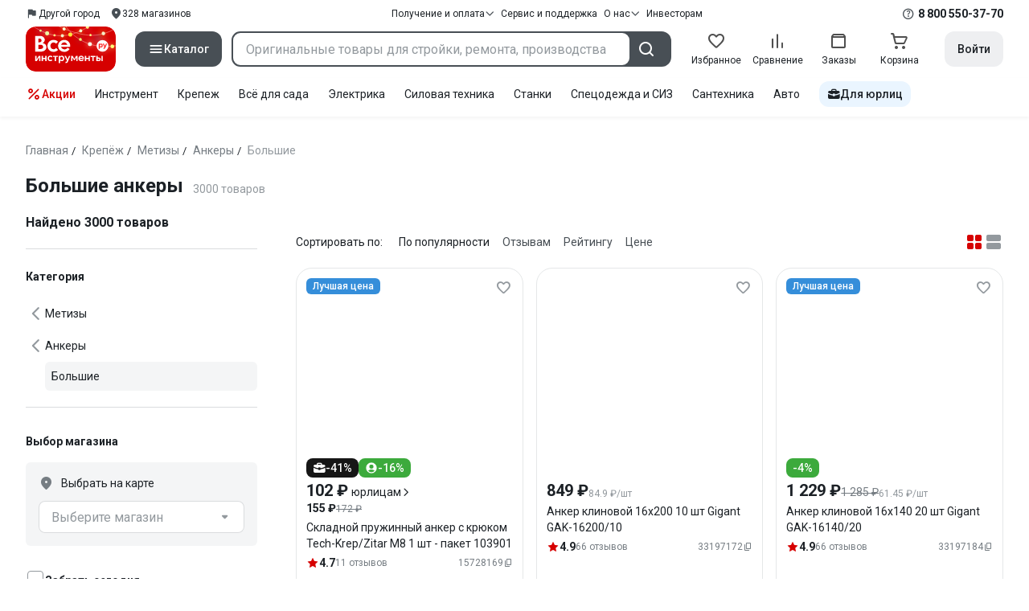

--- FILE ---
content_type: text/html;charset=utf-8
request_url: https://www.vseinstrumenti.ru/tag-page/bolshie-ankery-15665/
body_size: 134806
content:
<!DOCTYPE html><html  lang="ru"><head><meta charset="utf-8"><meta name="viewport" content="width=device-width, initial-scale=1, maximum-scale=1.0, minimum-scale=1.0, shrink-to-fit=no"><title>Большие анкеры – купить анкер большого размера по низкой цене – интернет-магазин ВсеИнструменты.ру</title><link rel="preconnect" href="https://track.onef.pro"><link rel="preconnect" href="https://fonts.googleapis.com"><link rel="preconnect" href="https://cdn.vseinstrumenti.ru"><link rel="preconnect" href="https://ads.adfox.ru"><link rel="preconnect" href="https://ad.adriver.ru"><link rel="preconnect" href="https://an.yandex.ru"><link rel="preconnect" href="https://vseinstrumentiru.webim.ru"><link rel="preconnect" href="https://vk.com"><link rel="stylesheet" href="https://fonts.googleapis.com/css2?family=Roboto:wght@400;500;700&display=swap&subset=cyrillic"><link rel="stylesheet" href="https://cdn.vseinstrumenti.ru/sv3/_category/style.C5HXLHN8.css" crossorigin><link rel="preload" as="font" href="https://cdn.vseinstrumenti.ru/sv3/_category/vi-sans-fonts/ViSansBold.woff2" type="font/woff2" crossorigin="anonymous"><link rel="preload" as="font" href="https://cdn.vseinstrumenti.ru/sv3/_category/vi-sans-fonts/ViSansLight.woff2" type="font/woff2" crossorigin="anonymous"><link rel="preload" as="font" href="https://cdn.vseinstrumenti.ru/sv3/_category/vi-sans-fonts/ViSansMedium.woff2" type="font/woff2" crossorigin="anonymous"><link rel="preload" as="font" href="https://cdn.vseinstrumenti.ru/sv3/_category/vi-sans-fonts/ViSansNormal.woff2" type="font/woff2" crossorigin="anonymous"><link rel="preload" as="font" href="https://cdn.vseinstrumenti.ru/sv3/_category/vi-icons-font/df324fb27aefdb1f8d46f5b77b2a4bb1.woff2" type="font/woff2" crossorigin="anonymous"><link rel="modulepreload" as="script" crossorigin href="https://cdn.vseinstrumenti.ru/sv3/_category/DrCVpA9m.js"><link rel="modulepreload" as="script" crossorigin href="https://cdn.vseinstrumenti.ru/sv3/_category/DM6k9Xti.js"><link rel="modulepreload" as="script" crossorigin href="https://cdn.vseinstrumenti.ru/sv3/_category/D7oq87Md.js"><link rel="modulepreload" as="script" crossorigin href="https://cdn.vseinstrumenti.ru/sv3/_category/CnG3r2ko.js"><link rel="modulepreload" as="script" crossorigin href="https://cdn.vseinstrumenti.ru/sv3/_category/m88TqA-W.js"><link rel="modulepreload" as="script" crossorigin href="https://cdn.vseinstrumenti.ru/sv3/_category/DimoTsCm.js"><link rel="modulepreload" as="script" crossorigin href="https://cdn.vseinstrumenti.ru/sv3/_category/pjD4k2Vc.js"><link rel="modulepreload" as="script" crossorigin href="https://cdn.vseinstrumenti.ru/sv3/_category/CocLG8qT.js"><link rel="modulepreload" as="script" crossorigin href="https://cdn.vseinstrumenti.ru/sv3/_category/BEx0J4vn.js"><link rel="modulepreload" as="script" crossorigin href="https://cdn.vseinstrumenti.ru/sv3/_category/DSlRfsPQ.js"><link rel="modulepreload" as="script" crossorigin href="https://cdn.vseinstrumenti.ru/sv3/_category/Pt3OGHiY.js"><link rel="dns-prefetch" href="https://js-agent.newrelic.com"><meta name="theme-color" content="#d60000"><meta name="yandex-verification" content="46583414c3f679da"><meta name="msvalidate.01" content="5B9818B5DC180CF788DBBE591F6506D0"><link rel="shortcut icon" type="image/svg+xml" href="/favicon.svg"><meta name="description" content="Купить Большие анкеры - свыше 3000 оригинальных товаров по цене от 26 рублей с быстрой и бесплатной доставкой в 1200+ магазинов и гарантией по всей России: отзывы,  отсрочка для юрлиц, выбор по параметрам, производители, фото, статьи и технические характеристики. * 365 дней на возврат * Рассрочка *"><link rel="canonical" href="https://www.vseinstrumenti.ru/tag-page/bolshie-ankery-15665/"><meta name="keywords" content="Большие анкеры, купить, цена, продажа, опт, прайс-лист, каталог"><meta property="og:type" content="website"><meta property="og:site_name" content="ВсеИнструменты.Ру"><meta property="og:image" content="https://cdn.vseinstrumenti.ru/img/cats/3375.jpg"><meta property="og:title" content="Большие анкеры – купить анкер большого размера по низкой цене – интернет-магазин ВсеИнструменты.ру"><meta property="og:description" content="Купить Большие анкеры - свыше 3000 оригинальных товаров по цене от 26 рублей с быстрой и бесплатной доставкой в 1200+ магазинов и гарантией по всей России: отзывы,  отсрочка для юрлиц, выбор по параметрам, производители, фото, статьи и технические характеристики. * 365 дней на возврат * Рассрочка *"><meta property="og:url" content="https://www.vseinstrumenti.ru/tag-page/bolshie-ankery-15665/"><script type="application/ld+json">{"@context":"https://schema.org","@type":"Product","name":"Большие анкеры","description":"Купить Большие анкеры - свыше 3000 оригинальных товаров по цене от 26 рублей с быстрой и бесплатной доставкой в 1200+ магазинов и гарантией по всей России: отзывы,  отсрочка для юрлиц, выбор по параметрам, производители, фото, статьи и технические характеристики. * 365 дней на возврат * Рассрочка *","offers":{"@type":"AggregateOffer","priceCurrency":"RUB","highPrice":"150684","lowPrice":"26","offerCount":"3000"},"aggregateRating":{"@type":"AggregateRating","ratingValue":"4.86","reviewCount":"491","ratingCount":"491","bestRating":"5","worstRating":"0"}}</script><script type="module" src="https://cdn.vseinstrumenti.ru/sv3/_category/DrCVpA9m.js" crossorigin></script><meta name="sentry-trace" content="dc312c637e2fb1b96ae6ab91c5a22fa2-934175c97efb94d7-1"/>
<meta name="baggage" content="sentry-environment=production,sentry-release=202601141555-master,sentry-public_key=074669c769d2f50d3439c8e5b41699aa,sentry-trace_id=dc312c637e2fb1b96ae6ab91c5a22fa2,sentry-transaction=GET%20%2Ftag-page%2Fbolshie-ankery-15665%2F,sentry-sampled=true,sentry-sample_rand=0.07372512790702168,sentry-sample_rate=0.3"/></head><body><!--teleport start anchor--><!--teleport anchor--><!--teleport start anchor--><!--teleport anchor--><!--teleport start anchor--><!--teleport anchor--><!--teleport start anchor--><!--teleport anchor--><!--teleport start anchor--><!--teleport anchor--><!--teleport start anchor--><!--teleport anchor--><!--teleport start anchor--><!--teleport anchor--><!--teleport start anchor--><!--teleport anchor--><!--teleport start anchor--><!--teleport anchor--><div id="__category"><div class="WRt-D2"><div class="" data-qa="full-header"><div class="SJ2ahA KSUiRj" data-qa="header-navigation"><div class="FPC1fN main-container"><div class="wS70Cv"><button class="_base-button_dd88u_8 _-x-small_dd88u_409 _-primary_dd88u_61 _-link_dd88u_195 _-no-paddings_dd88u_118 _-icon_dd88u_55 QKSKx-" data-qa="header-region-button"><!----><span class="_button-icon_dd88u_49"><!--[--><!--[--><i class="_vi-icon_su8nu_8 vi-icon-flag kQ4BjE wCGQwu" style="font-size:16px;"></i><!----><!--]--><!--]--></span><span class="_label_dd88u_27"><!--[--><span class="n4WTXf">Другой город</span><!--]--></span></button><a class="_base-button_dd88u_8 _-x-small_dd88u_409 _-primary_dd88u_61 _-link_dd88u_195 _-no-paddings_dd88u_118 _-icon_dd88u_55 pQyJNl _78pT6b" href="/offices/moscow/" no-label-paddings data-qa="self-delivery-link"><!----><span class="_button-icon_dd88u_49"><!--[--><i class="_vi-icon_su8nu_8 vi-icon-location NTzD6q" style="font-size:16px;"></i><!--]--></span><span class="_label_dd88u_27"><!--[-->
      328
      магазинов
     <!--]--></span></a></div><div class="yhf3nf"><div class="_dropdown_1e9wp_8 undefined _-has-arrow_1e9wp_15 KbLL--" data-qa="receipt-payment"><div class="_trigger_1e9wp_37"><!--[--><button class="_base-button_dd88u_8 _-x-small_dd88u_409 _-primary_dd88u_61 _-link_dd88u_195 _-icon-right_dd88u_58 _-no-paddings_dd88u_118 _-icon_dd88u_55 _78pT6b" no-label-paddings><!----><span class="_button-icon_dd88u_49"><!--[--><i class="_vi-icon_su8nu_8 vi-icon-arrow-down NTzD6q" style="font-size:12px;"></i><!--]--></span><span class="_label_dd88u_27"><!--[--> Получение и оплата <!--]--></span></button><!--]--></div><div class="_drop-content_1e9wp_21" style="display:none;"><div class="_drop-list-wrapper_1e9wp_12"><!--[--><!--]--><div class="_custom-scroll_rv8e1_8" style=""><!--[--><!--[--><a href="/courier-delivery/" class="_drop-link_1e9wp_72">Доставка курьером</a><a href="/region-delivery/" class="_drop-link_1e9wp_72">Доставка транспортной компанией</a><a href="/offices/moscow/" class="_drop-link_1e9wp_72">Самовывоз</a><a href="/payment-methods/" class="_drop-link_1e9wp_72">Способы оплаты</a><!--]--><!--]--></div><!--[--><div class="G6F6Ec" data-behavior="check-order-status" data-qa="check-order-status"><i class="_vi-icon_su8nu_8 vi-icon-clock mV1t7C" style="font-size:16px;"></i> Проверить статус заказа </div><a class="G6F6Ec" href="/pay-order/" target="_blank" data-qa="online-payment"><i class="_vi-icon_su8nu_8 vi-icon-ruble mV1t7C" style="font-size:16px;"></i> Оплатить заказ онлайн </a><!--]--></div></div></div><a class="_base-button_dd88u_8 _-x-small_dd88u_409 _-primary_dd88u_61 _-link_dd88u_195 _-icon-right_dd88u_58 _-no-paddings_dd88u_118 KbLL-- _78pT6b" href="/service-and-support/" data-qa="service-support-main" no-label-paddings><!----><!----><span class="_label_dd88u_27"><!--[--> Сервис и поддержка <!--]--></span></a><div class="_dropdown_1e9wp_8 undefined _-has-arrow_1e9wp_15 KbLL--" data-qa="receipt-payment"><div class="_trigger_1e9wp_37"><!--[--><button class="_base-button_dd88u_8 _-x-small_dd88u_409 _-primary_dd88u_61 _-link_dd88u_195 _-icon-right_dd88u_58 _-no-paddings_dd88u_118 _-icon_dd88u_55 _78pT6b" no-label-paddings><!----><span class="_button-icon_dd88u_49"><!--[--><i class="_vi-icon_su8nu_8 vi-icon-arrow-down NTzD6q" style="font-size:12px;"></i><!--]--></span><span class="_label_dd88u_27"><!--[--> О нас <!--]--></span></button><!--]--></div><div class="_drop-content_1e9wp_21" style="display:none;"><div class="_drop-list-wrapper_1e9wp_12"><!--[--><!--]--><!----><!--[--><a class="G6F6Ec" href="https://about.vseinstrumenti.ru/" target="_blank" data-qa="about-us-link"> О компании </a><a class="G6F6Ec" href="https://ir.vseinstrumenti.ru/" target="_blank" data-qa="investors-link"> Информация для инвесторов </a><a class="G6F6Ec" href="/legal/requisites/" data-qa="requisites"> Реквизиты </a><a class="G6F6Ec" href="/services/contacts/" data-qa="contacts"> Контакты </a><!--]--></div></div></div><a class="_base-button_dd88u_8 _-x-small_dd88u_409 _-primary_dd88u_61 _-link_dd88u_195 _-no-paddings_dd88u_118 KbLL-- _78pT6b" target="_blank" href="https://ir.vseinstrumenti.ru/" data-qa="top-level-investors-link"><!----><!----><span class="_label_dd88u_27"><!--[--> Инвесторам <!--]--></span></a></div><div class="_1Z3FeK _7zOW--"><!--[--><div class="_0edkke" data-qa="phone-hover"><!--[--><i class="_vi-icon_su8nu_8 vi-icon-question-circle-outline _7KApXj" style="font-size:16px;"></i><!--]--><div class="_tooltip_3i352_8 _-bottom-left_3i352_59" style="width:268px;--vi-tooltip-arrow-height:12px;--vi-tooltip-arrow-slide-shift:16px;--vi-tooltip-offset:4px;display:none;" data-tooltip="wrapper"><!----><svg class="_tooltip-arrow_3i352_25" width="28" height="12" viewBox="0 0 28 12" xmlns="http://www.w3.org/2000/svg"><path d="m16.9 10.6 8.2-9.2C25.9.4 26.9 0 28 0H0c1 0 2.1.5 2.9 1.4l8.2 9.2a3.8 3.8 0 0 0 5.8 0Z"></path></svg><!--[--><p class="_typography_5vy1f_47 _text_5vy1f_54 _v2_5vy1f_16"><!--[-->Звонок бесплатный 07:00 – 22:00<!--]--></p><p class="_typography_5vy1f_47 _text_5vy1f_54 _v2_5vy1f_16 _-no-margin_5vy1f_50"><!--[-->Дополнительный телефон<!--]--></p><a href="tel:undefined" class="JRYcFv T--q0z base-link -clean">+7 (495) 647-10-00</a><!--]--></div></div><a href="tel:8 800 550-37-70" class="JRYcFv base-link -clean" data-qa="phone-in-navigation">8 800 550-37-70</a><!--]--></div></div><!----></div><div class="jMtym9" data-qa="header"><div class="ppkRng main-container"><a href="/"><img src="https://cdn.vseinstrumenti.ru/sv3/_category/logo-filled-new-year.Csu4R9zg.svg?data" class="_5jy01q" loading="eager" alt="ВсеИнструменты.ру"></a><div class="swVQ0Q"><div class="lyIRsW" is-header-sticky="false"><button class="_base-button_dd88u_8 _-large_dd88u_359 _-filled_dd88u_61 _-full-width_dd88u_33 _-icon_dd88u_55 Xb6nO6" data-qa="catalog-button"><!----><span class="_button-icon_dd88u_49"><!--[--><i class="_vi-icon_su8nu_8 vi-icon-menu _3YBU77" style="font-size:20px;" data-qa="catalog-icon"></i><!--]--></span><span class="_label_dd88u_27"><!--[--> Каталог <!--]--></span></button><div class="_1Vy3DY" data-qa="catalog" is-new-header><!--noindex--><div class="_1-QKZt"><div class="_custom-scroll_rv8e1_8 AEpfPH" style="max-height:none;"><!--[--><ul data-qa="topic-list"><!--[--><li class="KfcaCL" data-qa="topic-item"><div class="_9OjAW7"><svg class="_svg-icon_1usy7_8 -MT9od" style="font-size:20px;"><use xlink:href="#catalog-12"></use></svg></div><a class="CXSkfA" href="https://www.vseinstrumenti.ru/category/stroitelnyj-instrument-6474/">Инструмент</a><i class="_vi-icon_su8nu_8 vi-icon-arrow-right awIVOy" style="font-size:16px;"></i></li><li class="KfcaCL" data-qa="topic-item"><div class="_9OjAW7"><svg class="_svg-icon_1usy7_8 -MT9od" style="font-size:20px;"><use xlink:href="#catalog-20"></use></svg></div><a class="CXSkfA" href="https://www.vseinstrumenti.ru/category/elektrika-i-svet-6480/">Электрика и свет</a><i class="_vi-icon_su8nu_8 vi-icon-arrow-right awIVOy" style="font-size:16px;"></i></li><li class="KfcaCL" data-qa="topic-item"><div class="_9OjAW7"><svg class="_svg-icon_1usy7_8 -MT9od" style="font-size:20px;"><use xlink:href="#catalog-32"></use></svg></div><a class="CXSkfA" href="https://www.vseinstrumenti.ru/category/ruchnoj-instrument-6481/">Ручной инструмент</a><i class="_vi-icon_su8nu_8 vi-icon-arrow-right awIVOy" style="font-size:16px;"></i></li><li class="KfcaCL" data-qa="topic-item"><div class="_9OjAW7"><svg class="_svg-icon_1usy7_8 -MT9od" style="font-size:20px;"><use xlink:href="#catalog-26"></use></svg></div><a class="CXSkfA" href="https://www.vseinstrumenti.ru/category/santehnicheskoe-oborudovanie-6750/">Сантехника и инженерные системы</a><i class="_vi-icon_su8nu_8 vi-icon-arrow-right awIVOy" style="font-size:16px;"></i></li><li class="KfcaCL" data-qa="topic-item"><div class="_9OjAW7"><svg class="_svg-icon_1usy7_8 -MT9od" style="font-size:20px;"><use xlink:href="#catalog-13"></use></svg></div><a class="CXSkfA" href="https://www.vseinstrumenti.ru/category/sadovaya-tehnika-i-instrument-6473/">Всё для сада</a><i class="_vi-icon_su8nu_8 vi-icon-arrow-right awIVOy" style="font-size:16px;"></i></li><li class="KfcaCL" data-qa="topic-item"><div class="_9OjAW7"><svg class="_svg-icon_1usy7_8 -MT9od" style="font-size:20px;"><use xlink:href="#catalog-2693"></use></svg></div><a class="CXSkfA" href="https://www.vseinstrumenti.ru/category/silovaya-tehnika-6475/">Силовая техника</a><i class="_vi-icon_su8nu_8 vi-icon-arrow-right awIVOy" style="font-size:16px;"></i></li><li class="KfcaCL" data-qa="topic-item"><div class="_9OjAW7"><svg class="_svg-icon_1usy7_8 -MT9od" style="font-size:20px;"><use xlink:href="#catalog-19"></use></svg></div><a class="CXSkfA" href="https://www.vseinstrumenti.ru/category/oborudovanie-dlya-avtoservisa-i-garazha-6479/">Автотовары</a><i class="_vi-icon_su8nu_8 vi-icon-arrow-right awIVOy" style="font-size:16px;"></i></li><li class="KfcaCL" data-qa="topic-item"><div class="_9OjAW7"><svg class="_svg-icon_1usy7_8 -MT9od" style="font-size:20px;"><use xlink:href="#catalog-25"></use></svg></div><a class="CXSkfA" href="https://www.vseinstrumenti.ru/category/krepezh-2994/">Крепёж и фурнитура</a><i class="_vi-icon_su8nu_8 vi-icon-arrow-right awIVOy" style="font-size:16px;"></i></li><li class="KfcaCL" data-qa="topic-item"><div class="_9OjAW7"><svg class="_svg-icon_1usy7_8 -MT9od" style="font-size:20px;"><use xlink:href="#catalog-30"></use></svg></div><a class="CXSkfA" href="https://www.vseinstrumenti.ru/category/stroitelnye-materialy-12778/">Отделочные и стройматериалы</a><i class="_vi-icon_su8nu_8 vi-icon-arrow-right awIVOy" style="font-size:16px;"></i></li><li class="KfcaCL" data-qa="topic-item"><div class="_9OjAW7"><svg class="_svg-icon_1usy7_8 -MT9od" style="font-size:20px;"><use xlink:href="#catalog-28"></use></svg></div><a class="CXSkfA" href="https://www.vseinstrumenti.ru/category/tovary-dlya-ofisa-i-doma-169730/">Офис и дом</a><i class="_vi-icon_su8nu_8 vi-icon-arrow-right awIVOy" style="font-size:16px;"></i></li><li class="KfcaCL" data-qa="topic-item"><div class="_9OjAW7"><svg class="_svg-icon_1usy7_8 -MT9od" style="font-size:20px;"><use xlink:href="#catalog-15"></use></svg></div><a class="CXSkfA" href="https://www.vseinstrumenti.ru/category/skladskoe-oborudovanie-i-tehnika-dlya-sklada-4100/">Склад</a><i class="_vi-icon_su8nu_8 vi-icon-arrow-right awIVOy" style="font-size:16px;"></i></li><li class="KfcaCL" data-qa="topic-item"><div class="_9OjAW7"><svg class="_svg-icon_1usy7_8 -MT9od" style="font-size:20px;"><use xlink:href="#catalog-16"></use></svg></div><a class="CXSkfA" href="https://www.vseinstrumenti.ru/category/stanki-6476/">Станки и промкомпоненты</a><i class="_vi-icon_su8nu_8 vi-icon-arrow-right awIVOy" style="font-size:16px;"></i></li><li class="KfcaCL" data-qa="topic-item"><div class="_9OjAW7"><svg class="_svg-icon_1usy7_8 -MT9od" style="font-size:20px;"><use xlink:href="#catalog-14"></use></svg></div><a class="CXSkfA" href="https://www.vseinstrumenti.ru/category/klimaticheskoe-oborudovanie-6472/">Климат, отопление и вентиляция</a><i class="_vi-icon_su8nu_8 vi-icon-arrow-right awIVOy" style="font-size:16px;"></i></li><li class="KfcaCL" data-qa="topic-item"><div class="_9OjAW7"><svg class="_svg-icon_1usy7_8 -MT9od" style="font-size:20px;"><use xlink:href="#catalog-2699"></use></svg></div><a class="CXSkfA" href="https://www.vseinstrumenti.ru/category/spetsodezhda-i-siz-4661/">Спецодежда и СИЗ</a><i class="_vi-icon_su8nu_8 vi-icon-arrow-right awIVOy" style="font-size:16px;"></i></li><li class="KfcaCL" data-qa="topic-item"><div class="_9OjAW7"><svg class="_svg-icon_1usy7_8 -MT9od" style="font-size:20px;"><use xlink:href="#catalog-2679"></use></svg></div><a class="CXSkfA" href="https://www.vseinstrumenti.ru/category/oborudovanie-dlya-klininga-i-uborki-2976/">Клининг и химия</a><i class="_vi-icon_su8nu_8 vi-icon-arrow-right awIVOy" style="font-size:16px;"></i></li><li class="KfcaCL" data-qa="topic-item"><div class="_9OjAW7"><svg class="_svg-icon_1usy7_8 -MT9od" style="font-size:20px;"><use xlink:href="#catalog-18"></use></svg></div><a class="CXSkfA" href="https://www.vseinstrumenti.ru/category/stroitelnoe-oborudovanie-i-tehnika-6477/">Строительное оборудование</a><i class="_vi-icon_su8nu_8 vi-icon-arrow-right awIVOy" style="font-size:16px;"></i></li><li class="KfcaCL" data-qa="topic-item"><div class="_9OjAW7"><svg class="_svg-icon_1usy7_8 -MT9od" style="font-size:20px;"><use xlink:href="#catalog-21"></use></svg></div><a class="CXSkfA" href="https://www.vseinstrumenti.ru/category/sport-i-turizm-3351/">Спорт и туризм</a><i class="_vi-icon_su8nu_8 vi-icon-arrow-right awIVOy" style="font-size:16px;"></i></li><li class="KfcaCL" data-qa="topic-item"><div class="_9OjAW7"><svg class="_svg-icon_1usy7_8 -MT9od" style="font-size:20px;"><use xlink:href="#catalog-22"></use></svg></div><a class="CXSkfA" href="https://www.vseinstrumenti.ru/category/rashodnye-materialy-i-osnastka-6478/">Расходные материалы</a><i class="_vi-icon_su8nu_8 vi-icon-arrow-right awIVOy" style="font-size:16px;"></i></li><!--]--></ul><!--]--></div><div class="_48gduC" style="display:none;"></div><div class="_custom-scroll_rv8e1_8 lFD7xo" style="max-height:none;display:none;"><!--[--><div class="otMaxg"><!--[--><!--]--><!----><!----></div><!--]--></div></div><!--/noindex--></div></div><div class="zuw3G3"><div class="d6N-Rk _base-input_riq1r_8 _-no-borders_riq1r_220"><label class="_label_riq1r_18"><!--[--><input data-qa="header-search-input" value type="text" placeholder="Оригинальные товары для стройки, ремонта, производства" autocomplete="off" class="_field_riq1r_23"><!--]--><!----><span class="_field-outline_riq1r_62"></span><!----></label><!----><!----><!----></div><button class="_base-button_dd88u_8 _-large_dd88u_359 _-filled_dd88u_61 _-icon_dd88u_55 wVtNQd" data-qa="header-search-button"><!----><span class="_button-icon_dd88u_49"><!--[--><i class="_vi-icon_su8nu_8 vi-icon-search zgbpH4" style="font-size:24px;"></i><!--]--></span><!----></button><!----></div></div><div class="_8n-Ibw"><!--[--><!--[--><a class="aHrd-R base-link -clean _8R37cX" href="/user/favorites/" data-qa="favorites" rel="nofollow"><!----><i class="_vi-icon_su8nu_8 vi-icon-heart-outline HHyJl0" style="font-size:24px;"></i><p class="_typography_5vy1f_47 _text_5vy1f_54 _v5_5vy1f_31 _-no-margin_5vy1f_50 _0FnZm-"><!--[-->Избранное<!--]--></p><!--[--><!--]--></a><!--]--><!--]--><div modelvalue="false" class="_8R37cX"><!--[--><a class="aHrd-R base-link -clean" href="/compare/" data-qa="compare" rel="nofollow"><!----><i class="_vi-icon_su8nu_8 vi-icon-comparison-slim HHyJl0" style="font-size:24px;"></i><p class="_typography_5vy1f_47 _text_5vy1f_54 _v5_5vy1f_31 _-no-margin_5vy1f_50 _0FnZm-"><!--[-->Сравнение<!--]--></p><!--[--><!--]--></a><!--]--><!----></div><!--[--><a class="aHrd-R base-link -clean _8R37cX" href="/user/orders/all/" data-qa="orders" rel="nofollow"><!----><i class="_vi-icon_su8nu_8 vi-icon-orders HHyJl0" style="font-size:24px;"></i><p class="_typography_5vy1f_47 _text_5vy1f_54 _v5_5vy1f_31 _-no-margin_5vy1f_50 _0FnZm-"><!--[-->Заказы<!--]--></p><!--[--><!--]--></a><!----><!--]--><a class="aHrd-R base-link -clean _8R37cX" href="/cart-checkout/" data-qa="cart" rel="nofollow"><!----><i class="_vi-icon_su8nu_8 vi-icon-cart-outline HHyJl0" style="font-size:24px;"></i><p class="_typography_5vy1f_47 _text_5vy1f_54 _v5_5vy1f_31 _-no-margin_5vy1f_50 _0FnZm-"><!--[-->Корзина<!--]--></p><!--[--><!--]--></a></div><div class="a2IXCg"><!----><div data-qa="motivation-menu"><!--[--><!--[--><button class="_base-button_dd88u_8 _-large_dd88u_359 _-secondary_dd88u_70 _-filled_dd88u_61" data-qa="login-and-registration"><!----><!----><span class="_label_dd88u_27"><!--[--> Войти <!--]--></span></button><!--]--><!--]--></div></div></div></div><div class="yHNXbv" data-qa="header-actions"><div class="-hgam4 main-container"><div class="c4dciU"><div class="_dropdown_1e9wp_8 undefined _-has-arrow_1e9wp_15 AKCgt7 GrYkMr" data-qa="actions-dropdown"><div class="_trigger_1e9wp_37"><!--[--><button class="_base-button_dd88u_8 _-link_dd88u_195 _-no-paddings_dd88u_118 _-icon_dd88u_55 a34PZ1" no-label-paddings data-qa="actions-button"><!----><span class="_button-icon_dd88u_49"><!--[--><i class="_vi-icon_su8nu_8 vi-icon-percent wzObRM" style="font-size:20px;"></i><!--]--></span><span class="_label_dd88u_27"><!--[--> Акции <!--]--></span></button><!--]--></div><div class="_drop-content_1e9wp_21" style="display:none;"><div class="_drop-list-wrapper_1e9wp_12"><!--[--><!--]--><div class="_custom-scroll_rv8e1_8" style=""><!--[--><!--]--></div><!--[--><!--]--></div></div></div><!--[--><div class="GrYkMr"><a class="hPWmsP base-link -clean" data-qa="instrument-6474" href="/category/stroitelnyj-instrument-6474/">Инструмент</a></div><div class="GrYkMr"><a class="hPWmsP base-link -clean" data-qa="krepezh-2994" href="/category/krepezh-2994/">Крепеж</a></div><div class="GrYkMr"><a class="hPWmsP base-link -clean" data-qa="sadovaya-tehnika-6473" href="/category/sadovaya-tehnika-i-instrument-6473/">Всё для сада</a></div><div class="GrYkMr"><a class="hPWmsP base-link -clean" data-qa="elektrika-6480" href="/category/elektrika-i-svet-6480/">Электрика</a></div><div class="GrYkMr"><a class="hPWmsP base-link -clean" data-qa="silovaya_tekhnika-6475" href="/category/silovaya-tehnika-6475/">Силовая техника	</a></div><div class="GrYkMr"><a class="hPWmsP base-link -clean" data-qa="stanki-6476" href="/category/stanki-6476/">Станки</a></div><div class="GrYkMr"><a class="hPWmsP base-link -clean" data-qa="spetsodezhda-i-siz-4661" href="/category/spetsodezhda-i-siz-4661/">Спецодежда и СИЗ</a></div><div class="GrYkMr"><a class="hPWmsP base-link -clean" data-qa="santehnika-6750" href="/category/santehnicheskoe-oborudovanie-6750/">Сантехника</a></div><div class="GrYkMr Un3Edv"><a class="hPWmsP base-link -clean" data-qa="avto-6479" href="/category/oborudovanie-dlya-avtoservisa-i-garazha-6479/">Авто</a></div><!--]--><div><!--[--><a class="D7gBjQ" href="/b2b/"><i class="_vi-icon_su8nu_8 vi-icon-brief-case" style="font-size:16px;"></i><span class="_typography_5vy1f_47 _text_5vy1f_54 _v1_5vy1f_11 _-no-margin_5vy1f_50"><!--[-->Для юрлиц<!--]--></span></a><!--]--><div class="_tooltip_3i352_8 _-bottom_3i352_54" style="width:332px;--vi-tooltip-arrow-height:12px;--vi-tooltip-arrow-slide-shift:16px;--vi-tooltip-offset:4px;display:none;" data-tooltip="wrapper"><!----><svg class="_tooltip-arrow_3i352_25" width="28" height="12" viewBox="0 0 28 12" xmlns="http://www.w3.org/2000/svg"><path d="m16.9 10.6 8.2-9.2C25.9.4 26.9 0 28 0H0c1 0 2.1.5 2.9 1.4l8.2 9.2a3.8 3.8 0 0 0 5.8 0Z"></path></svg><!--[--><p class="_typography_5vy1f_47 _heading_5vy1f_8 _v5_5vy1f_31"><!--[-->Покупайте для бизнеса<!--]--></p><ul class="pm0K4q"><!--[--><li class="VBAocX"><i class="_vi-icon_su8nu_8 vi-icon-check" style="font-size:16px;"></i><span class="_typography_5vy1f_47 _text_5vy1f_54 _v2_5vy1f_16 _-no-margin_5vy1f_50"><!--[-->Оригинальные товары с гарантией<!--]--></span></li><li class="VBAocX"><i class="_vi-icon_su8nu_8 vi-icon-check" style="font-size:16px;"></i><span class="_typography_5vy1f_47 _text_5vy1f_54 _v2_5vy1f_16 _-no-margin_5vy1f_50"><!--[-->2 млн товаров: закроем заявку на 100%<!--]--></span></li><li class="VBAocX"><i class="_vi-icon_su8nu_8 vi-icon-check" style="font-size:16px;"></i><span class="_typography_5vy1f_47 _text_5vy1f_54 _v2_5vy1f_16 _-no-margin_5vy1f_50"><!--[-->Оптовая система скидок<!--]--></span></li><!--]--></ul><a class="_base-button_dd88u_8 _-small_dd88u_384 _-secondary_dd88u_70 _-filled_dd88u_61" href="/b2b/"><!----><!----><span class="_label_dd88u_27"><!--[-->Узнать больше<!--]--></span></a><!--]--></div></div></div></div></div></div><!--[--><div class="main-container"><div><div><div><header class="_8dBy4L Ov1-lK"><nav itemscope class="_breadcrumbs_dmrdl_8" itemtype="https://schema.org/BreadcrumbList" id="breadcrumbs-anchor" data-qa="breadcrumbs"><!--[--><!--[--><div class="_breadcrumbs-item_dmrdl_16" itemprop="itemListElement" itemscope itemtype="https://schema.org/ListItem"><a href="/" class="_breadcrumbs-link_dmrdl_35" itemprop="item"><span itemprop="name">Главная</span><meta content="1" itemprop="position"></a><span class="_separator_dmrdl_32">/</span></div><!--]--><!--[--><div class="_breadcrumbs-item_dmrdl_16" itemprop="itemListElement" itemscope itemtype="https://schema.org/ListItem"><a href="/category/krepezh-2994/" class="_breadcrumbs-link_dmrdl_35" itemprop="item"><span itemprop="name">Крепёж</span><meta content="2" itemprop="position"></a><span class="_separator_dmrdl_32">/</span></div><!--]--><!--[--><div class="_breadcrumbs-item_dmrdl_16" itemprop="itemListElement" itemscope itemtype="https://schema.org/ListItem"><a href="/category/metizy-170301/" class="_breadcrumbs-link_dmrdl_35" itemprop="item"><span itemprop="name">Метизы</span><meta content="3" itemprop="position"></a><span class="_separator_dmrdl_32">/</span></div><!--]--><!--[--><div class="_breadcrumbs-item_dmrdl_16" itemprop="itemListElement" itemscope itemtype="https://schema.org/ListItem"><a href="/category/ankera-3375/" class="_breadcrumbs-link_dmrdl_35" itemprop="item"><span itemprop="name">Анкеры</span><meta content="4" itemprop="position"></a><span class="_separator_dmrdl_32">/</span></div><!--]--><!--[--><span class="_breadcrumbs-item_dmrdl_16 _breadcrumbs-link_dmrdl_35 _disabled_dmrdl_45">Большие</span><!--]--><!--]--></nav><!----><div class="Es-8xw"><h1 class="_typography_5vy1f_47 _heading_5vy1f_8 _v3_5vy1f_21 _-no-margin_5vy1f_50"><!--[-->Большие анкеры<!--]--></h1><div class="jI3FJQ pH-qha"><p class="_typography_5vy1f_47 _text_5vy1f_54 _v2_5vy1f_16 _-no-margin_5vy1f_50"><!--[-->3000 товаров<!--]--></p><!----></div><!----><!----></div></header><!----><!----><!----></div><div class="CA6X85"><aside class="aCZsIl"><div style="position:relative;top:;bottom:;width:;transform:;"><!--[--><div class="_9KZZwq"><p class="_typography_5vy1f_47 _heading_5vy1f_8 _v6_5vy1f_36 CS-M4q vsQRYW"><!--[-->Найдено 3000 товаров<!--]--></p><div class="pgE1pp"><p class="_typography_5vy1f_47 _heading_5vy1f_8 _v7_5vy1f_41"><!--[-->Категория<!--]--></p><div class="_tree-wrapper_mokih_8 pq-c-g"><!--[--><div class="_node-wrapper_1478q_8"><div class="_current-node_1478q_13 _-large_1478q_33"><!----><!----><!--[--><a class="_node-label_1478q_22 _-link_1478q_65" href="/category/metizy-170301/"><div class="_custom-icon_1478q_41"><!--[--><svg class="_svg-icon_1usy7_8" style="font-size:20px;"><use xlink:href="#arrow-left"></use></svg><!--]--></div><p class="_typography_5vy1f_47 _text_5vy1f_54 _v2_5vy1f_16 _-no-margin_5vy1f_50"><!--[-->Метизы<!--]--></p></a><!--]--></div><!----></div><div class="_node-wrapper_1478q_8"><div class="_current-node_1478q_13 _-large_1478q_33"><!----><!----><!--[--><a class="_node-label_1478q_22 _-link_1478q_65" href="/category/ankera-3375/"><div class="_custom-icon_1478q_41"><!--[--><svg class="_svg-icon_1usy7_8" style="font-size:20px;"><use xlink:href="#arrow-left"></use></svg><!--]--></div><p class="_typography_5vy1f_47 _text_5vy1f_54 _v2_5vy1f_16 _-no-margin_5vy1f_50"><!--[-->Анкеры<!--]--></p></a><!--]--></div><div class="_nested-nodes_1478q_78 _-medium_1478q_26"><!--[--><div class="_node-wrapper_1478q_8"><div class="_current-node_1478q_13 _-large_1478q_33"><!----><!----><!--[--><NuxtLink class="_node-label_1478q_22 _-background_1478q_68 _-link_1478q_65" to="/tag-page/bolshie-ankery-15665/"><!----><p class="_typography_5vy1f_47 _text_5vy1f_54 _v2_5vy1f_16 _-no-margin_5vy1f_50"><!--[-->Большие<!--]--></p></NuxtLink><!--]--></div><!----></div><!--]--></div></div><!--]--></div></div><!-- eslint-disable --><svg style="display:none;" width="0" height="0" xmlns="http://www.w3.org/2000/svg"><symbol id="arrow-left" viewBox="0 0 24 24"><path d="M17.45 21.113c.25-.25.376-.546.376-.889 0-.34-.125-.637-.375-.887l-7.325-7.325
        7.35-7.35c.233-.233.35-.525.35-.875s-.125-.65-.375-.9a1.214 1.214
        0 0 0-.889-.375c-.34 0-.637.125-.887.375l-8.4 8.425c-.1.1-.17.209-.213.325a1.114
        1.114 0 0 0-.062.375c0 .134.021.259.062.375a.883.883 0 0 0 .213.325l8.425 8.425c.234.234.521.35.863.35.341
        0 .638-.124.888-.374Z"></path></symbol></svg><!-- eslint-enable --></div><div class="_8Qhxdo" data-qa="category-filters"><div class="iuAPkU" style="top:0px;"><div><!--[--><!--]--><div class="_tooltip_3i352_8 _-right_3i352_87" style="width:;--vi-tooltip-arrow-height:12px;--vi-tooltip-arrow-slide-shift:16px;--vi-tooltip-offset:4px;display:none;" data-tooltip="wrapper"><!----><svg class="_tooltip-arrow_3i352_25" width="28" height="12" viewBox="0 0 28 12" xmlns="http://www.w3.org/2000/svg"><path d="m16.9 10.6 8.2-9.2C25.9.4 26.9 0 28 0H0c1 0 2.1.5 2.9 1.4l8.2 9.2a3.8 3.8 0 0 0 5.8 0Z"></path></svg><!--[--><div data-qa="selected-goods-popup"><p class="_typography_5vy1f_47 _text_5vy1f_54 _v2_5vy1f_16"><!--[-->Подобрано товаров: 3 000<!--]--></p><button class="_base-button_dd88u_8 _-primary_dd88u_61 _-filled_dd88u_61 _-full-width_dd88u_33" data-qa="filters-show-selected"><!----><!----><span class="_label_dd88u_27"><!--[-->Показать<!--]--></span></button></div><!--]--></div></div></div><!----><!--[--><div data-qa-filter-name="Наличие в магазинах" class="JLdFzG"><!--[--><div class="u06Krm"><div class="_8HXOfO"><div class="ZxNEgB"><div class="-VcPc5"><strong>Выбор магазина</strong><!----><!----></div></div><div><!--[--><!--]--></div></div><!--[--><!----><div class="YEzZSq"><button class="_base-button_dd88u_8 _-small_dd88u_384 _-primary_dd88u_61 _-link_dd88u_195 _-no-paddings_dd88u_118 vPxMEa"><!----><!----><span class="_label_dd88u_27"><!--[--><i class="_vi-icon_su8nu_8 vi-icon-location brtoe6" style="font-size:20px;"></i>Выбрать на карте <!--]--></span></button><div class="_base-select_1a7uo_8" tabindex="1"><div class="_base-select-field_1a7uo_17"><!--[--><span class="_placeholder_1a7uo_35"><span class="_placeholder-text_1a7uo_47"><span>Выберите магазин</span><!----></span></span><!--]--><span class="_value_1a7uo_68"></span><div class="_field-icons_1a7uo_80"><!----><svg xmlns="http://www.w3.org/2000/svg" viewBox="0 0 24 24" class="_svg-icon_1usy7_8 _icon-arrow_1a7uo_91" style="font-size:24px;"><path d="m10.906 14-2.6-2.6c-.317-.317-.388-.679-.212-1.087.174-.409.487-.613.937-.613h5.15c.45 0 .762.204.937.613.175.408.104.77-.212 1.087l-2.6 2.6c-.1.1-.209.175-.325.225a.942.942 0 0 1-.375.075.941.941 0 0 1-.375-.075 1.038 1.038 0 0 1-.325-.225Z"></path></svg></div></div><!----><!----><div data-vi-select-options style="display:none;" class="_base-select-options_1a7uo_95"><div class="_search-item_1a7uo_143"><div class="_base-input_riq1r_8"><label class="_label_riq1r_18"><!--[--><input value type="text" autocomplete="off" class="_field_riq1r_23"><!--]--><span class="_placeholder_riq1r_66"><span class="_placeholder-text_riq1r_133"><span>Адрес или метро</span><!----></span></span><span class="_field-outline_riq1r_62"></span><!----></label><!----><!----><!----></div></div><div class="_custom-scroll_rv8e1_8 _dropdown-content_1a7uo_109" style="max-height:270px;"><!--[--><!----><!----><!--[--><div class="_item_1a7uo_113" data-hint><!----><!--[--><div class="qRl0mi"><span class="zQFsuI yG46uX ZVPJv8"></span> Авиамоторная, 2-й Кабельный проезд, д. 1к1</div><!--]--></div><div class="_item_1a7uo_113" data-hint><!----><!--[--><div class="qRl0mi"><span class="zQFsuI yG46uX ZVPJv8"></span> Авиамоторная, ул. Красноказарменная, д. 15к1</div><!--]--></div><div class="_item_1a7uo_113" data-hint><!----><!--[--><div class="qRl0mi"><span class="zQFsuI GcmqVi ZVPJv8"></span> Алексеевская, ул. Староалексеевская, д. 3</div><!--]--></div><div class="_item_1a7uo_113" data-hint><!----><!--[--><div class="qRl0mi"><span class="zQFsuI sXVVs5 ZVPJv8"></span> Алма-Атинская, ул. Борисовские пруды, д. 26</div><!--]--></div><div class="_item_1a7uo_113" data-hint><!----><!--[--><div class="qRl0mi"><span class="zQFsuI PvQavr ZVPJv8"></span> Аннино, Варшавское шоссе, д. 160, ТЦ «Атлантис»</div><!--]--></div><div class="_item_1a7uo_113" data-hint><!----><!--[--><div class="qRl0mi"><span class="zQFsuI PN6b8n ZVPJv8"></span> Аннино, проезд Востряковский, д. 7к2А</div><!--]--></div><div class="_item_1a7uo_113" data-hint><!----><!--[--><div class="qRl0mi"><span class="zQFsuI GcmqVi ZVPJv8"></span> Бабушкинская, ул. Енисейская, д. 16/21</div><!--]--></div><div class="_item_1a7uo_113" data-hint><!----><!--[--><div class="qRl0mi"><span class="zQFsuI ByMxpv ZVPJv8"></span> Багратионовская, ул. Барклая, вл. 10</div><!--]--></div><div class="_item_1a7uo_113" data-hint><!----><!--[--><div class="qRl0mi"><span class="zQFsuI mXaZNX ZVPJv8"></span> Бауманская, ул. Нижняя Красносельская, д. 35с52</div><!--]--></div><div class="_item_1a7uo_113" data-hint><!----><!--[--><div class="qRl0mi"><span class="zQFsuI kERViW ZVPJv8"></span> Беговая, Хорошевское шоссе, д. 38с3</div><!--]--></div><div class="_item_1a7uo_113" data-hint><!----><!--[--><div class="qRl0mi"><span class="zQFsuI PvQavr ZVPJv8"></span> Бибирево, МКАД 87-й километр, д. 8</div><!--]--></div><div class="_item_1a7uo_113" data-hint><!----><!--[--><div class="qRl0mi"><span class="zQFsuI PvQavr ZVPJv8"></span> Бибирево, ул. Бибиревская, д. 10к2</div><!--]--></div><div class="_item_1a7uo_113" data-hint><!----><!--[--><div class="qRl0mi"><span class="zQFsuI T9yKh8 ZVPJv8"></span> Братиславская, ул. Перерва, д. 54</div><!--]--></div><div class="_item_1a7uo_113" data-hint><!----><!--[--><div class="qRl0mi"><span class="zQFsuI ROGNKC ZVPJv8"></span> Бульвар Адмирала Ушакова, ул. Веневская, д. 4</div><!--]--></div><div class="_item_1a7uo_113" data-hint><!----><!--[--><div class="qRl0mi"><span class="zQFsuI dHJyFF ZVPJv8"></span> Бульвар Рокоссовского, ул. Ивантеевская, д. 25А</div><!--]--></div><div class="_item_1a7uo_113" data-hint><!----><!--[--><div class="qRl0mi"><span class="zQFsuI -fMLgk ZVPJv8"></span> Варшавская, Варшавское шоссе, д. 72к2</div><!--]--></div><div class="_item_1a7uo_113" data-hint><!----><!--[--><div class="qRl0mi"><span class="zQFsuI sXVVs5 ZVPJv8"></span> Водный стадион, ул. Пулковская, д. 2</div><!--]--></div><div class="_item_1a7uo_113" data-hint><!----><!--[--><div class="qRl0mi"><span class="zQFsuI sXVVs5 ZVPJv8"></span> Войковская, ул. Космонавта Волкова, д. 6А</div><!--]--></div><div class="_item_1a7uo_113" data-hint><!----><!--[--><div class="qRl0mi"><span class="zQFsuI RwdrNP ZVPJv8"></span> Волгоградский проспект, Волгоградский проспект, д. 17</div><!--]--></div><div class="_item_1a7uo_113" data-hint><!----><!--[--><div class="qRl0mi"><span class="zQFsuI RwdrNP ZVPJv8"></span> Выхино, ул. Вешняковская, д. 20Г</div><!--]--></div><div class="_item_1a7uo_113" data-hint><!----><!--[--><div class="qRl0mi"><span class="zQFsuI yG46uX ZVPJv8"></span> Говорово, шоссе Боровское, д. 6</div><!--]--></div><div class="_item_1a7uo_113" data-hint><!----><!--[--><div class="qRl0mi"><span class="zQFsuI sXVVs5 ZVPJv8"></span> Динамо, ул. Верхняя Масловка, д. 7</div><!--]--></div><div class="_item_1a7uo_113" data-hint><!----><!--[--><div class="qRl0mi"><!----> Дмитровская, ул. Башиловская, д. 23к1</div><!--]--></div><div class="_item_1a7uo_113" data-hint><!----><!--[--><div class="qRl0mi"><span class="zQFsuI sXVVs5 ZVPJv8"></span> Домодедовская, ул. Генерала Белова, д. 29</div><!--]--></div><div class="_item_1a7uo_113" data-hint><!----><!--[--><div class="qRl0mi"><span class="zQFsuI mXaZNX ZVPJv8"></span> Измайлово, ул. Ткацкая, д. 46</div><!--]--></div><div class="_item_1a7uo_113" data-hint><!----><!--[--><div class="qRl0mi"><span class="zQFsuI sXVVs5 ZVPJv8"></span> Кантемировская, ул. Кантемировская, д. 47</div><!--]--></div><div class="_item_1a7uo_113" data-hint><!----><!--[--><div class="qRl0mi"><span class="zQFsuI mXaZNX ZVPJv8"></span> Киевская, ул. Большая Дорогомиловская, д. 11</div><!--]--></div><div class="_item_1a7uo_113" data-hint><!----><!--[--><div class="qRl0mi"><span class="zQFsuI T9yKh8 ZVPJv8"></span> Кожуховская, ул. Трофимова, д. 29</div><!--]--></div><div class="_item_1a7uo_113" data-hint><!----><!--[--><div class="qRl0mi"><span class="zQFsuI sXVVs5 ZVPJv8"></span> Коломенская, проспект Андропова, д. 22</div><!--]--></div><div class="_item_1a7uo_113" data-hint><!----><!--[--><div class="qRl0mi"><span class="zQFsuI GcmqVi ZVPJv8"></span> Коньково, ул. Профсоюзная, д. 118</div><!--]--></div><div class="_item_1a7uo_113" data-hint><!----><!--[--><div class="qRl0mi"><span class="zQFsuI dHJyFF ZVPJv8"></span> Коптево, проезд Черепановых, д. 17А</div><!--]--></div><div class="_item_1a7uo_113" data-hint><!----><!--[--><div class="qRl0mi"><span class="zQFsuI _3xagSt ZVPJv8"></span> Косино, Лермонтовский проспект, д. 2к1</div><!--]--></div><div class="_item_1a7uo_113" data-hint><!----><!--[--><div class="qRl0mi"><span class="zQFsuI sXVVs5 ZVPJv8"></span> Красногвардейская, ул. Ясеневая, д. 29</div><!--]--></div><div class="_item_1a7uo_113" data-hint><!----><!--[--><div class="qRl0mi"><span class="zQFsuI T9yKh8 ZVPJv8"></span> Крестьянская застава, ул. Марксистская, д. 34, корп. 7</div><!--]--></div><div class="_item_1a7uo_113" data-hint><!----><!--[--><div class="qRl0mi"><span class="zQFsuI mXaZNX ZVPJv8"></span> Крылатское, мкр. Крылатское, бульвар Осенний, д. 7к1</div><!--]--></div><div class="_item_1a7uo_113" data-hint><!----><!--[--><div class="qRl0mi"><span class="zQFsuI mXaZNX ZVPJv8"></span> Крылатское, ул. Василия Ботылёва, д. 14А</div><!--]--></div><div class="_item_1a7uo_113" data-hint><!----><!--[--><div class="qRl0mi"><span class="zQFsuI RwdrNP ZVPJv8"></span> Кузьминки, Волгоградский проспект, д. 177</div><!--]--></div><div class="_item_1a7uo_113" data-hint><!----><!--[--><div class="qRl0mi"><span class="zQFsuI mXaZNX ZVPJv8"></span> Кунцевская, Можайское шоссе, д. 25</div><!--]--></div><div class="_item_1a7uo_113" data-hint><!----><!--[--><div class="qRl0mi"><span class="zQFsuI T9yKh8 ZVPJv8"></span> Лианозово, Дмитровское шоссе, д. 116Д</div><!--]--></div><div class="_item_1a7uo_113" data-hint><!----><!--[--><div class="qRl0mi"><span class="zQFsuI PN6b8n ZVPJv8"></span> Лухмановская, ул. Лухмановская, д. 8</div><!--]--></div><div class="_item_1a7uo_113" data-hint><!----><!--[--><div class="qRl0mi"><span class="zQFsuI _3xagSt ZVPJv8"></span> МЦД D2 Нахабино, пгт Нахабино, ул. Институтская, д. 17</div><!--]--></div><div class="_item_1a7uo_113" data-hint><!----><!--[--><div class="qRl0mi"><span class="zQFsuI _3xagSt ZVPJv8"></span> МЦД D2 Павшино, г. Красногорск, Волоколамское шоссе, д. 3с1</div><!--]--></div><div class="_item_1a7uo_113" data-hint><!----><!--[--><div class="qRl0mi"><span class="zQFsuI _3xagSt ZVPJv8"></span> МЦД D2 Щербинка, г. Щербинка, ул. 40 лет Октября, д. 14А</div><!--]--></div><div class="_item_1a7uo_113" data-hint><!----><!--[--><div class="qRl0mi"><span class="zQFsuI T9yKh8 ZVPJv8"></span> Марьино, ул. Люблинская, д. 175</div><!--]--></div><div class="_item_1a7uo_113" data-hint><!----><!--[--><div class="qRl0mi"><!----> Матвеевская, ул. Матвеевская, д. 2</div><!--]--></div><div class="_item_1a7uo_113" data-hint><!----><!--[--><div class="qRl0mi"><span class="zQFsuI GcmqVi ZVPJv8"></span> Медведково, Студёный проезд, влд. 7А</div><!--]--></div><div class="_item_1a7uo_113" data-hint><!----><!--[--><div class="qRl0mi"><span class="zQFsuI mXaZNX ZVPJv8"></span> Митино, ул. Митинская, д. 44</div><!--]--></div><div class="_item_1a7uo_113" data-hint><!----><!--[--><div class="qRl0mi"><span class="zQFsuI mXaZNX ZVPJv8"></span> Молодежная, ул. Ярцевская, д. 22с1</div><!--]--></div><div class="_item_1a7uo_113" data-hint><!----><!--[--><div class="qRl0mi"><span class="zQFsuI mXaZNX ZVPJv8"></span> Молодёжная, Рублевское шоссе, д. 20к1</div><!--]--></div><div class="_item_1a7uo_113" data-hint><!----><!--[--><div class="qRl0mi"><span class="zQFsuI PvQavr ZVPJv8"></span> Нагатинская, Варшавское шоссе, д. 26с32</div><!--]--></div><div class="_item_1a7uo_113" data-hint><!----><!--[--><div class="qRl0mi"><span class="zQFsuI PvQavr ZVPJv8"></span> Нагорная, Севастопольский проспект, д. 15к3</div><!--]--></div><div class="_item_1a7uo_113" data-hint><!----><!--[--><div class="qRl0mi"><span class="zQFsuI X5SYCI ZVPJv8"></span> Народное Ополчение, ул. Мневники, д. 7к1</div><!--]--></div><div class="_item_1a7uo_113" data-hint><!----><!--[--><div class="qRl0mi"><span class="zQFsuI -fMLgk ZVPJv8"></span> Народное Ополчение, ул. Народного Ополчения, д. 28к1</div><!--]--></div><div class="_item_1a7uo_113" data-hint><!----><!--[--><div class="qRl0mi"><span class="zQFsuI BKeqGq ZVPJv8"></span> Некрасовка, ул. Маресьева, д. 6к2</div><!--]--></div><div class="_item_1a7uo_113" data-hint><!----><!--[--><div class="qRl0mi"><span class="zQFsuI X5SYCI ZVPJv8"></span> Нижегородская, ул. Нижегородская, д. 74</div><!--]--></div><div class="_item_1a7uo_113" data-hint><!----><!--[--><div class="qRl0mi"><span class="zQFsuI X5SYCI ZVPJv8"></span> Новаторская, Ленинский проспект, д. 99</div><!--]--></div><div class="_item_1a7uo_113" data-hint><!----><!--[--><div class="qRl0mi"><span class="zQFsuI yG46uX ZVPJv8"></span> Новогиреево, проспект Свободный, д. 16Ас2</div><!--]--></div><div class="_item_1a7uo_113" data-hint><!----><!--[--><div class="qRl0mi"><span class="zQFsuI yG46uX ZVPJv8"></span> Новопеределкино, ул. Шолохова, д. 5, корп. 2</div><!--]--></div><div class="_item_1a7uo_113" data-hint><!----><!--[--><div class="qRl0mi"><span class="zQFsuI GcmqVi ZVPJv8"></span> Новые Черемушки, ул. Профсоюзная, д. 45</div><!--]--></div><div class="_item_1a7uo_113" data-hint><!----><!--[--><div class="qRl0mi"><span class="zQFsuI dHJyFF ZVPJv8"></span> Ольховая, пос. Коммунарка, ул. Липовый парк, д. 7</div><!--]--></div><div class="_item_1a7uo_113" data-hint><!----><!--[--><div class="qRl0mi"><span class="zQFsuI PvQavr ZVPJv8"></span> Отрадное, Алтуфьевское шоссе, д. 24к1</div><!--]--></div><div class="_item_1a7uo_113" data-hint><!----><!--[--><div class="qRl0mi"><span class="zQFsuI PvQavr ZVPJv8"></span> Отрадное, ул. Декабристов, д. 20к2</div><!--]--></div><div class="_item_1a7uo_113" data-hint><!----><!--[--><div class="qRl0mi"><span class="zQFsuI mXaZNX ZVPJv8"></span> Первомайская, ул. 9-я Парковая, д. 33</div><!--]--></div><div class="_item_1a7uo_113" data-hint><!----><!--[--><div class="qRl0mi"><span class="zQFsuI mXaZNX ZVPJv8"></span> Первомайская, ул. Первомайская, д. 42</div><!--]--></div><div class="_item_1a7uo_113" data-hint><!----><!--[--><div class="qRl0mi"><span class="zQFsuI T9yKh8 ZVPJv8"></span> Петровско-Разумовская, ул. Линии Октябрьской Железной Дороги, д. 2с2</div><!--]--></div><div class="_item_1a7uo_113" data-hint><!----><!--[--><div class="qRl0mi"><span class="zQFsuI RwdrNP ZVPJv8"></span> Полежаевская, ул. Куусинена, д. 7к2</div><!--]--></div><div class="_item_1a7uo_113" data-hint><!----><!--[--><div class="qRl0mi"><span class="zQFsuI PvQavr ZVPJv8"></span> Пражская, ул. Чертановская, д. 47, корп. 1</div><!--]--></div><div class="_item_1a7uo_113" data-hint><!----><!--[--><div class="qRl0mi"><span class="zQFsuI dHJyFF ZVPJv8"></span> Преображенская площадь, Колодезный пер., д. 3</div><!--]--></div><div class="_item_1a7uo_113" data-hint><!----><!--[--><div class="qRl0mi"><span class="zQFsuI dHJyFF ZVPJv8"></span> Проспект Вернадского, пр-кт Вернадского, д. 14А, ТЦ «Обувь-Сити», 1 этаж</div><!--]--></div><div class="_item_1a7uo_113" data-hint><!----><!--[--><div class="qRl0mi"><span class="zQFsuI yG46uX ZVPJv8"></span> Пыхтино, ул. Лётчика Ульянина, д. 3А</div><!--]--></div><div class="_item_1a7uo_113" data-hint><!----><!--[--><div class="qRl0mi"><span class="zQFsuI yG46uX ZVPJv8"></span> Рассказовка, ул. Анны Ахматовой, д. 7</div><!--]--></div><div class="_item_1a7uo_113" data-hint><!----><!--[--><div class="qRl0mi"><span class="zQFsuI sXVVs5 ZVPJv8"></span> Речной вокзал, ул. Флотская, д. 7с1</div><!--]--></div><div class="_item_1a7uo_113" data-hint><!----><!--[--><div class="qRl0mi"><span class="zQFsuI dHJyFF ZVPJv8"></span> Ростокино, ул. Бажова, д. 8</div><!--]--></div><div class="_item_1a7uo_113" data-hint><!----><!--[--><div class="qRl0mi"><span class="zQFsuI dHJyFF ZVPJv8"></span> Румянцево, Киевское шоссе, д. 4с2кГ</div><!--]--></div><div class="_item_1a7uo_113" data-hint><!----><!--[--><div class="qRl0mi"><span class="zQFsuI RwdrNP ZVPJv8"></span> Рязанский проспект, ул. Луховицкая, д. 2/57</div><!--]--></div><div class="_item_1a7uo_113" data-hint><!----><!--[--><div class="qRl0mi"><span class="zQFsuI PvQavr ZVPJv8"></span> Савеловская, ул. Сущевский Вал, д. 9, строение 7</div><!--]--></div><div class="_item_1a7uo_113" data-hint><!----><!--[--><div class="qRl0mi"><span class="zQFsuI GcmqVi ZVPJv8"></span> Свиблово (платформа Северянин), ул. Енисейская, д. 1, стр. 1</div><!--]--></div><div class="_item_1a7uo_113" data-hint><!----><!--[--><div class="qRl0mi"><span class="zQFsuI T9yKh8 ZVPJv8"></span> Селигерская, Дмитровское шоссе, д. 85</div><!--]--></div><div class="_item_1a7uo_113" data-hint><!----><!--[--><div class="qRl0mi"><span class="zQFsuI mXaZNX ZVPJv8"></span> Семеновская, пер. Семеновский, д. 18</div><!--]--></div><div class="_item_1a7uo_113" data-hint><!----><!--[--><div class="qRl0mi"><!----> Соколиная Гора, 9-я ул. Соколиной Горы, д. 3</div><!--]--></div><div class="_item_1a7uo_113" data-hint><!----><!--[--><div class="qRl0mi"><span class="zQFsuI yG46uX ZVPJv8"></span> Солнцево, ул. Производственная, д. 4А, пом. 1</div><!--]--></div><div class="_item_1a7uo_113" data-hint><!----><!--[--><div class="qRl0mi"><span class="zQFsuI mXaZNX ZVPJv8"></span> Строгино, ул. Кулакова, д. 16к1</div><!--]--></div><div class="_item_1a7uo_113" data-hint><!----><!--[--><div class="qRl0mi"><span class="zQFsuI RwdrNP ZVPJv8"></span> Сходненская, ул. Сходненская, д. 25</div><!--]--></div><div class="_item_1a7uo_113" data-hint><!----><!--[--><div class="qRl0mi"><span class="zQFsuI kERViW ZVPJv8"></span> Текстильщики, Волгоградский проспект, д. 73с1</div><!--]--></div><div class="_item_1a7uo_113" data-hint><!----><!--[--><div class="qRl0mi"><span class="zQFsuI GcmqVi ZVPJv8"></span> Теплый стан, Новоясеневский проспект, д. 2А, стр. 1</div><!--]--></div><div class="_item_1a7uo_113" data-hint><!----><!--[--><div class="qRl0mi"><span class="zQFsuI sXVVs5 ZVPJv8"></span> Технопарк, проспект Андропова, д. 8</div><!--]--></div><div class="_item_1a7uo_113" data-hint><!----><!--[--><div class="qRl0mi"><span class="zQFsuI PvQavr ZVPJv8"></span> Тимирязевская, ул. Яблочкова, д. 21Д</div><!--]--></div><div class="_item_1a7uo_113" data-hint><!----><!--[--><div class="qRl0mi"><span class="zQFsuI dHJyFF ZVPJv8"></span> Томилино, г. Люберцы, рп. Томилино, мкр. Птицефабрика, д. 35к2</div><!--]--></div><div class="_item_1a7uo_113" data-hint><!----><!--[--><div class="qRl0mi"><span class="zQFsuI PvQavr ZVPJv8"></span> Тульская, ул. Люсиновская, д. 64</div><!--]--></div><div class="_item_1a7uo_113" data-hint><!----><!--[--><div class="qRl0mi"><span class="zQFsuI kERViW ZVPJv8"></span> Тушинская, Волоколамское шоссе, д. 71/22к2</div><!--]--></div><div class="_item_1a7uo_113" data-hint><!----><!--[--><div class="qRl0mi"><span class="zQFsuI dHJyFF ZVPJv8"></span> Университет, Ломоносовский проспект, д. 18</div><!--]--></div><div class="_item_1a7uo_113" data-hint><!----><!--[--><div class="qRl0mi"><span class="zQFsuI dHJyFF ZVPJv8"></span> Филатов Луг, пос. Сосенское, ул. Малое Понизовье, д. 9,к.2</div><!--]--></div><div class="_item_1a7uo_113" data-hint><!----><!--[--><div class="qRl0mi"><span class="zQFsuI sXVVs5 ZVPJv8"></span> Ховрино, ул. Ижорская, д. 6к6</div><!--]--></div><div class="_item_1a7uo_113" data-hint><!----><!--[--><div class="qRl0mi"><span class="zQFsuI sXVVs5 ZVPJv8"></span> Царицыно, ул. Луганская, д. 5</div><!--]--></div><div class="_item_1a7uo_113" data-hint><!----><!--[--><div class="qRl0mi"><span class="zQFsuI PvQavr ZVPJv8"></span> Чертановская, проспект Балаклавский, д. 7</div><!--]--></div><div class="_item_1a7uo_113" data-hint><!----><!--[--><div class="qRl0mi"><span class="zQFsuI yG46uX ZVPJv8"></span> Шоссе Энтузиастов, шоссе Энтузиастов, д. 54</div><!--]--></div><div class="_item_1a7uo_113" data-hint><!----><!--[--><div class="qRl0mi"><span class="zQFsuI mXaZNX ZVPJv8"></span> Щелковская, ш. Щелковское, д. 74</div><!--]--></div><div class="_item_1a7uo_113" data-hint><!----><!--[--><div class="qRl0mi"><span class="zQFsuI mXaZNX ZVPJv8"></span> Щелковская, ш. Щелковское, д. 85, к.1</div><!--]--></div><div class="_item_1a7uo_113" data-hint><!----><!--[--><div class="qRl0mi"><span class="zQFsuI PN6b8n ZVPJv8"></span> Щукинская, ул. Максимова, д. 5</div><!--]--></div><div class="_item_1a7uo_113" data-hint><!----><!--[--><div class="qRl0mi"><span class="zQFsuI mXaZNX ZVPJv8"></span> Электрозаводская, ул. Бакунинская, д. 69к1</div><!--]--></div><div class="_item_1a7uo_113" data-hint><!----><!--[--><div class="qRl0mi"><span class="zQFsuI dHJyFF ZVPJv8"></span> Юго-Западная, пр-кт Вернадского, д. 105</div><!--]--></div><div class="_item_1a7uo_113" data-hint><!----><!--[--><div class="qRl0mi"><span class="zQFsuI GcmqVi ZVPJv8"></span> Ясенево, Новоясеневский проспект, д. 9</div><!--]--></div><div class="_item_1a7uo_113" data-hint><!----><!--[--><div class="qRl0mi"><!----> Алтуфьевское шоссе, д. 80, ТЦ «Арфа»</div><!--]--></div><div class="_item_1a7uo_113" data-hint><!----><!--[--><div class="qRl0mi"><!----> Рублево-Успенское шоссе, 25-й км, д. 4</div><!--]--></div><div class="_item_1a7uo_113" data-hint><!----><!--[--><div class="qRl0mi"><!----> Ярославское шоссе, д. 130к1</div><!--]--></div><div class="_item_1a7uo_113" data-hint><!----><!--[--><div class="qRl0mi"><!----> п. Внуковское, 30 квартал, д. 1с1</div><!--]--></div><div class="_item_1a7uo_113" data-hint><!----><!--[--><div class="qRl0mi"><!----> п. Мосрентген, ул. Героя России Соломатина, д. 3А</div><!--]--></div><div class="_item_1a7uo_113" data-hint><!----><!--[--><div class="qRl0mi"><!----> ул. 1-я Останкинская, д. 53</div><!--]--></div><div class="_item_1a7uo_113" data-hint><!----><!--[--><div class="qRl0mi"><!----> ул. Академика Глушко, д. 15</div><!--]--></div><div class="_item_1a7uo_113" data-hint><!----><!--[--><div class="qRl0mi"><!----> ул. Бирюлевская, д. 47А</div><!--]--></div><div class="_item_1a7uo_113" data-hint><!----><!--[--><div class="qRl0mi"><!----> ул. Вавилова, д. 27</div><!--]--></div><div class="_item_1a7uo_113" data-hint><!----><!--[--><div class="qRl0mi"><!----> ул. Кировоградская, д. 9к1</div><!--]--></div><div class="_item_1a7uo_113" data-hint><!----><!--[--><div class="qRl0mi"><!----> ул. Лобненская, д. 4А</div><!--]--></div><div class="_item_1a7uo_113" data-hint><!----><!--[--><div class="qRl0mi"><!----> ул. Люблинская, д. 61</div><!--]--></div><div class="_item_1a7uo_113" data-hint><!----><!--[--><div class="qRl0mi"><!----> ул. Обручева, д. 55А</div><!--]--></div><div class="_item_1a7uo_113" data-hint><!----><!--[--><div class="qRl0mi"><!----> ул. Перовская, д. 26к1</div><!--]--></div><div class="_item_1a7uo_113" data-hint><!----><!--[--><div class="qRl0mi"><!----> ул. Салтыковская, д. 7Г</div><!--]--></div><div class="_item_1a7uo_113" data-hint><!----><!--[--><div class="qRl0mi"><!----> ул. Саянская, д. 18</div><!--]--></div><div class="_item_1a7uo_113" data-hint><!----><!--[--><div class="qRl0mi"><!----> ул. Южнобутовская, д. 70</div><!--]--></div><div class="_item_1a7uo_113" data-hint><!----><!--[--><div class="qRl0mi"><!----> ул. Юных Ленинцев, д. 7</div><!--]--></div><div class="_item_1a7uo_113" data-hint><!----><!--[--><div class="qRl0mi"><!----> г. Апрелевка, ул. Горького, д. 2А</div><!--]--></div><div class="_item_1a7uo_113" data-hint><!----><!--[--><div class="qRl0mi"><!----> г. Балашиха, Косинское шоссе, д. 7</div><!--]--></div><div class="_item_1a7uo_113" data-hint><!----><!--[--><div class="qRl0mi"><!----> г. Балашиха, микрорайон ЦОВБ, д. 20</div><!--]--></div><div class="_item_1a7uo_113" data-hint><!----><!--[--><div class="qRl0mi"><!----> г. Балашиха, мкр. Железнодорожный, ул. Новая, д. 49</div><!--]--></div><div class="_item_1a7uo_113" data-hint><!----><!--[--><div class="qRl0mi"><!----> г. Балашиха, мкр. Железнодорожный, ул. Октябрьская, д. 33</div><!--]--></div><div class="_item_1a7uo_113" data-hint><!----><!--[--><div class="qRl0mi"><!----> г. Балашиха, мкр. Купавна, ул. Линейная, з/у 5Б</div><!--]--></div><div class="_item_1a7uo_113" data-hint><!----><!--[--><div class="qRl0mi"><!----> г. Балашиха, мкр.   Кучино, ул Центральная, д. 40</div><!--]--></div><div class="_item_1a7uo_113" data-hint><!----><!--[--><div class="qRl0mi"><!----> г. Балашиха, ул. Звездная, д. 2Бк2</div><!--]--></div><div class="_item_1a7uo_113" data-hint><!----><!--[--><div class="qRl0mi"><!----> г. Балашиха, ул. Свердлова, влд. 60</div><!--]--></div><div class="_item_1a7uo_113" data-hint><!----><!--[--><div class="qRl0mi"><!----> г. Балашиха, ул. Советская, д. 15 (Балашиха - 1)</div><!--]--></div><div class="_item_1a7uo_113" data-hint><!----><!--[--><div class="qRl0mi"><!----> г. Балашиха, ш. Энтузиастов, д. 80</div><!--]--></div><div class="_item_1a7uo_113" data-hint><!----><!--[--><div class="qRl0mi"><!----> г. Бронницы, Каширский переулок, д. 68</div><!--]--></div><div class="_item_1a7uo_113" data-hint><!----><!--[--><div class="qRl0mi"><!----> г. Бронницы, ул. Советская, д. 155с1</div><!--]--></div><div class="_item_1a7uo_113" data-hint><!----><!--[--><div class="qRl0mi"><!----> г. Видное, д. Мисайлово, Володарское шоссе, д. 6к1</div><!--]--></div><div class="_item_1a7uo_113" data-hint><!----><!--[--><div class="qRl0mi"><!----> г. Видное, д. Таболово, д. 2А/1</div><!--]--></div><div class="_item_1a7uo_113" data-hint><!----><!--[--><div class="qRl0mi"><!----> г. Видное, п. Развилка, д. 1/2</div><!--]--></div><div class="_item_1a7uo_113" data-hint><!----><!--[--><div class="qRl0mi"><!----> г. Видное, ул. Березовая, д. 6</div><!--]--></div><div class="_item_1a7uo_113" data-hint><!----><!--[--><div class="qRl0mi"><!----> г. Видное, ул. Булатниковская, д. 19/1</div><!--]--></div><div class="_item_1a7uo_113" data-hint><!----><!--[--><div class="qRl0mi"><!----> г. Волоколамск, ул. Панфилова, д. 17А</div><!--]--></div><div class="_item_1a7uo_113" data-hint><!----><!--[--><div class="qRl0mi"><!----> г. Воскресенск, ул. Андреса, зд. 38</div><!--]--></div><div class="_item_1a7uo_113" data-hint><!----><!--[--><div class="qRl0mi"><!----> г. Воскресенск, ул. Кагана, д. 17</div><!--]--></div><div class="_item_1a7uo_113" data-hint><!----><!--[--><div class="qRl0mi"><!----> г. Воскресенск, ул. Менделеева, д. 12</div><!--]--></div><div class="_item_1a7uo_113" data-hint><!----><!--[--><div class="qRl0mi"><!----> г. Голицыно, ул. Советская, д. 1Б</div><!--]--></div><div class="_item_1a7uo_113" data-hint><!----><!--[--><div class="qRl0mi"><!----> г. Дедовск, ул. Железнодорожная, д. 16</div><!--]--></div><div class="_item_1a7uo_113" data-hint><!----><!--[--><div class="qRl0mi"><!----> г. Дзержинский, ул. Лесная, д. 18Б</div><!--]--></div><div class="_item_1a7uo_113" data-hint><!----><!--[--><div class="qRl0mi"><!----> г. Дмитров, ул. Бирлово Поле, д. 30</div><!--]--></div><div class="_item_1a7uo_113" data-hint><!----><!--[--><div class="qRl0mi"><!----> г. Дмитров, ул. Московская, д. 21</div><!--]--></div><div class="_item_1a7uo_113" data-hint><!----><!--[--><div class="qRl0mi"><!----> г. Дмитров, ул. Сенная, д. 17</div><!--]--></div><div class="_item_1a7uo_113" data-hint><!----><!--[--><div class="qRl0mi"><!----> г. Долгопрудный, проспект Пацаева, д. 15А</div><!--]--></div><div class="_item_1a7uo_113" data-hint><!----><!--[--><div class="qRl0mi"><!----> г. Долгопрудный, ул. Первомайская, д. 3А</div><!--]--></div><div class="_item_1a7uo_113" data-hint><!----><!--[--><div class="qRl0mi"><!----> г. Домодедово, мкр. Востряково, ул. Вокзальная, стр. 59В</div><!--]--></div><div class="_item_1a7uo_113" data-hint><!----><!--[--><div class="qRl0mi"><!----> г. Домодедово, п. Госплемзавода Константиново, Объездное шоссе, ПНК Парк Домодедово-1, стр. 03</div><!--]--></div><div class="_item_1a7uo_113" data-hint><!----><!--[--><div class="qRl0mi"><!----> г. Домодедово, тер. КСА, стр. 1/1</div><!--]--></div><div class="_item_1a7uo_113" data-hint><!----><!--[--><div class="qRl0mi"><!----> г. Домодедово, тер. Каширского шоссе, км 58-й</div><!--]--></div><div class="_item_1a7uo_113" data-hint><!----><!--[--><div class="qRl0mi"><!----> г. Домодедово, ул. Корнеева, д. 1</div><!--]--></div><div class="_item_1a7uo_113" data-hint><!----><!--[--><div class="qRl0mi"><!----> г. Егорьевск, ул. Советская, д. 1Г</div><!--]--></div><div class="_item_1a7uo_113" data-hint><!----><!--[--><div class="qRl0mi"><!----> г. Егорьевск, ш. Касимовское, д. 1А</div><!--]--></div><div class="_item_1a7uo_113" data-hint><!----><!--[--><div class="qRl0mi"><!----> г. Жуковский, ул. Гагарина, д. 24</div><!--]--></div><div class="_item_1a7uo_113" data-hint><!----><!--[--><div class="qRl0mi"><!----> г. Жуковский, ул. Дугина, д. 28/12</div><!--]--></div><div class="_item_1a7uo_113" data-hint><!----><!--[--><div class="qRl0mi"><!----> г. Зарайск, ул. Карла Маркса, д. 1</div><!--]--></div><div class="_item_1a7uo_113" data-hint><!----><!--[--><div class="qRl0mi"><!----> г. Звенигород, ул. Московская, д. 24</div><!--]--></div><div class="_item_1a7uo_113" data-hint><!----><!--[--><div class="qRl0mi"><!----> г. Зеленоград, 12-й микрорайон, корпус 1215</div><!--]--></div><div class="_item_1a7uo_113" data-hint><!----><!--[--><div class="qRl0mi"><!----> г. Зеленоград, 23-й микрорайон, корпус 2309А</div><!--]--></div><div class="_item_1a7uo_113" data-hint><!----><!--[--><div class="qRl0mi"><!----> г. Зеленоград, Савёлкинский проезд, д. 10</div><!--]--></div><div class="_item_1a7uo_113" data-hint><!----><!--[--><div class="qRl0mi"><!----> г. Зеленоград, рп Андреевка, ул. Жилинская, стр. 1</div><!--]--></div><div class="_item_1a7uo_113" data-hint><!----><!--[--><div class="qRl0mi"><!----> г. Зеленоград, ул. Гоголя, д. 2</div><!--]--></div><div class="_item_1a7uo_113" data-hint><!----><!--[--><div class="qRl0mi"><!----> г. Ивантеевка, ул. Новая Слобода, д. 4</div><!--]--></div><div class="_item_1a7uo_113" data-hint><!----><!--[--><div class="qRl0mi"><!----> г. Истра, д. Высоково, ул. Центральная, зд. 40</div><!--]--></div><div class="_item_1a7uo_113" data-hint><!----><!--[--><div class="qRl0mi"><!----> г. Истра, д. Лешково, зд. 183</div><!--]--></div><div class="_item_1a7uo_113" data-hint><!----><!--[--><div class="qRl0mi"><!----> г. Истра, д. Лобаново, ул. Новая, д. 21, стр. 1</div><!--]--></div><div class="_item_1a7uo_113" data-hint><!----><!--[--><div class="qRl0mi"><!----> г. Истра, д. Покровское, ул. Центральная, зд. 16А</div><!--]--></div><div class="_item_1a7uo_113" data-hint><!----><!--[--><div class="qRl0mi"><!----> г. Истра, п. Глебовский, ул. Октябрьская, зд. 41А</div><!--]--></div><div class="_item_1a7uo_113" data-hint><!----><!--[--><div class="qRl0mi"><!----> г. Истра, проезд Железнодорожный, д. 2Б</div><!--]--></div><div class="_item_1a7uo_113" data-hint><!----><!--[--><div class="qRl0mi"><!----> г. Истра, ул. 9 Гвардейской Дивизии, д. 9А</div><!--]--></div><div class="_item_1a7uo_113" data-hint><!----><!--[--><div class="qRl0mi"><!----> г. Кашира, ул. Садовая, д. 32</div><!--]--></div><div class="_item_1a7uo_113" data-hint><!----><!--[--><div class="qRl0mi"><!----> г. Кашира, ул. Стрелецкая, д. 70/4</div><!--]--></div><div class="_item_1a7uo_113" data-hint><!----><!--[--><div class="qRl0mi"><!----> г. Клин, Волоколамское шоссе, д. 25</div><!--]--></div><div class="_item_1a7uo_113" data-hint><!----><!--[--><div class="qRl0mi"><!----> г. Клин, ул. Гагарина, д. 31/36</div><!--]--></div><div class="_item_1a7uo_113" data-hint><!----><!--[--><div class="qRl0mi"><!----> г. Клин, шоссе Ленинградское, участок 87А</div><!--]--></div><div class="_item_1a7uo_113" data-hint><!----><!--[--><div class="qRl0mi"><!----> г. Коломна, пр-т Кирова, д. 20А</div><!--]--></div><div class="_item_1a7uo_113" data-hint><!----><!--[--><div class="qRl0mi"><!----> г. Коломна, ул. Девичье Поле, д. 10а</div><!--]--></div><div class="_item_1a7uo_113" data-hint><!----><!--[--><div class="qRl0mi"><!----> г. Коломна, ул. Октябрьской революции, д. 368</div><!--]--></div><div class="_item_1a7uo_113" data-hint><!----><!--[--><div class="qRl0mi"><!----> г. Коломна, ул. Щуровская, д. 13А</div><!--]--></div><div class="_item_1a7uo_113" data-hint><!----><!--[--><div class="qRl0mi"><!----> г. Королев, проспект Королева, д. 6Г</div><!--]--></div><div class="_item_1a7uo_113" data-hint><!----><!--[--><div class="qRl0mi"><!----> г. Королев, ул. Горького, д. 29Б</div><!--]--></div><div class="_item_1a7uo_113" data-hint><!----><!--[--><div class="qRl0mi"><!----> г. Королев, ул. Пионерская, д. 17к3</div><!--]--></div><div class="_item_1a7uo_113" data-hint><!----><!--[--><div class="qRl0mi"><!----> г. Королев, ул. Советская, д. 42А</div><!--]--></div><div class="_item_1a7uo_113" data-hint><!----><!--[--><div class="qRl0mi"><!----> г. Котельники, Угрешский проезд, д. 2А</div><!--]--></div><div class="_item_1a7uo_113" data-hint><!----><!--[--><div class="qRl0mi"><!----> г. Котельники, ул. Железнодорожная, д. 1</div><!--]--></div><div class="_item_1a7uo_113" data-hint><!----><!--[--><div class="qRl0mi"><!----> г. Красноармейск, ул. Первомайская, д. 2а</div><!--]--></div><div class="_item_1a7uo_113" data-hint><!----><!--[--><div class="qRl0mi"><!----> г. Красногорск, мкр-н Опалиха, ул. Ново-Никольская, д. 122с1</div><!--]--></div><div class="_item_1a7uo_113" data-hint><!----><!--[--><div class="qRl0mi"><!----> г. Красногорск, п. п. Ильинское-Усово, ул. Заповедная, д. 14</div><!--]--></div><div class="_item_1a7uo_113" data-hint><!----><!--[--><div class="qRl0mi"><!----> г. Красногорск, ул. Ленина, д. 40</div><!--]--></div><div class="_item_1a7uo_113" data-hint><!----><!--[--><div class="qRl0mi"><!----> г. Кубинка, Можайское шоссе, стр. 198</div><!--]--></div><div class="_item_1a7uo_113" data-hint><!----><!--[--><div class="qRl0mi"><!----> г. Куровское, ул. Советская, д. 146/1</div><!--]--></div><div class="_item_1a7uo_113" data-hint><!----><!--[--><div class="qRl0mi"><!----> г. Ликино-Дулево, ул. Ленина, д. 14</div><!--]--></div><div class="_item_1a7uo_113" data-hint><!----><!--[--><div class="qRl0mi"><!----> г. Лобня, Краснополянский проезд, д. 2</div><!--]--></div><div class="_item_1a7uo_113" data-hint><!----><!--[--><div class="qRl0mi"><!----> г. Лобня, ул. Жирохова, д. 1</div><!--]--></div><div class="_item_1a7uo_113" data-hint><!----><!--[--><div class="qRl0mi"><!----> г. Лобня, ул. Ленина, д. 19к1</div><!--]--></div><div class="_item_1a7uo_113" data-hint><!----><!--[--><div class="qRl0mi"><!----> г. Лосино-Петровский, рп. Свердловский, ул. Михаила Марченко, д. 9</div><!--]--></div><div class="_item_1a7uo_113" data-hint><!----><!--[--><div class="qRl0mi"><!----> г. Лосино-Петровский, ул. Ситьково, стр. 30А</div><!--]--></div><div class="_item_1a7uo_113" data-hint><!----><!--[--><div class="qRl0mi"><!----> г. Луховицы, ул. Пушкина, д. 125</div><!--]--></div><div class="_item_1a7uo_113" data-hint><!----><!--[--><div class="qRl0mi"><!----> г. Лыткарино, ул. Советская, д. 16</div><!--]--></div><div class="_item_1a7uo_113" data-hint><!----><!--[--><div class="qRl0mi"><!----> г. Люберцы, Октябрьский проспект, д. 209</div><!--]--></div><div class="_item_1a7uo_113" data-hint><!----><!--[--><div class="qRl0mi"><!----> г. Люберцы, рп Октябрьский, ул. Ленина, д. 47</div><!--]--></div><div class="_item_1a7uo_113" data-hint><!----><!--[--><div class="qRl0mi"><!----> г. Люберцы, ул. Кирова, д. 4</div><!--]--></div><div class="_item_1a7uo_113" data-hint><!----><!--[--><div class="qRl0mi"><!----> г. Люберцы, ул. С.П. Попова, д. 21Б</div><!--]--></div><div class="_item_1a7uo_113" data-hint><!----><!--[--><div class="qRl0mi"><!----> г. Можайск, ул. Московская, д. 32</div><!--]--></div><div class="_item_1a7uo_113" data-hint><!----><!--[--><div class="qRl0mi"><!----> г. Московский, 1-й микрорайон, д. 32А</div><!--]--></div><div class="_item_1a7uo_113" data-hint><!----><!--[--><div class="qRl0mi"><!----> г. Мытищи, 1-й Трудовой переулок, д. 4</div><!--]--></div><div class="_item_1a7uo_113" data-hint><!----><!--[--><div class="qRl0mi"><!----> г. Мытищи, Волковское шоссе, д. 23Г</div><!--]--></div><div class="_item_1a7uo_113" data-hint><!----><!--[--><div class="qRl0mi"><!----> г. Мытищи, Новомытищинский пр-т, д. 12, корп. 1</div><!--]--></div><div class="_item_1a7uo_113" data-hint><!----><!--[--><div class="qRl0mi"><!----> г. Мытищи, Осташковское шоссе, д. 22к6</div><!--]--></div><div class="_item_1a7uo_113" data-hint><!----><!--[--><div class="qRl0mi"><!----> г. Мытищи, д. Пирогово, ул. Совхозная, стр. 39</div><!--]--></div><div class="_item_1a7uo_113" data-hint><!----><!--[--><div class="qRl0mi"><!----> г. Наро-Фоминск, ул. Маршала Жукова, д. 13В</div><!--]--></div><div class="_item_1a7uo_113" data-hint><!----><!--[--><div class="qRl0mi"><!----> г. Наро-Фоминск, ул. Московская, зд. 21А, стр. 1</div><!--]--></div><div class="_item_1a7uo_113" data-hint><!----><!--[--><div class="qRl0mi"><!----> г. Наро-Фоминск, ул. Огородная, д. 17</div><!--]--></div><div class="_item_1a7uo_113" data-hint><!----><!--[--><div class="qRl0mi"><!----> г. Ногинск, с. Балобаново, ул. Буденного, д. 17</div><!--]--></div><div class="_item_1a7uo_113" data-hint><!----><!--[--><div class="qRl0mi"><!----> г. Ногинск, ул. 2-ая Глуховская, д. 8А</div><!--]--></div><div class="_item_1a7uo_113" data-hint><!----><!--[--><div class="qRl0mi"><!----> г. Ногинск, ул. Рогожская, д. 65</div><!--]--></div><div class="_item_1a7uo_113" data-hint><!----><!--[--><div class="qRl0mi"><!----> г. Ногинск, ул. Советской Конституции, д. 3</div><!--]--></div><div class="_item_1a7uo_113" data-hint><!----><!--[--><div class="qRl0mi"><!----> г. Одинцово, Можайское шоссе, д. 139А</div><!--]--></div><div class="_item_1a7uo_113" data-hint><!----><!--[--><div class="qRl0mi"><!----> г. Одинцово, д. Лохино, ул. Родниковая, стр. 22А/3</div><!--]--></div><div class="_item_1a7uo_113" data-hint><!----><!--[--><div class="qRl0mi"><!----> г. Одинцово, д.п. Лесной Городок, ул. Центральная, д. 65/1</div><!--]--></div><div class="_item_1a7uo_113" data-hint><!----><!--[--><div class="qRl0mi"><!----> г. Одинцово, с. Жаворонки, ул. Железнодорожная, стр. 30</div><!--]--></div><div class="_item_1a7uo_113" data-hint><!----><!--[--><div class="qRl0mi"><!----> г. Одинцово, ул. Союзная, д. 1В, подъезд №6</div><!--]--></div><div class="_item_1a7uo_113" data-hint><!----><!--[--><div class="qRl0mi"><!----> г. Одинцово, шоссе Можайское, д. 13</div><!--]--></div><div class="_item_1a7uo_113" data-hint><!----><!--[--><div class="qRl0mi"><!----> г. Озёры, ул. Ленина, д. 7</div><!--]--></div><div class="_item_1a7uo_113" data-hint><!----><!--[--><div class="qRl0mi"><!----> г. Орехово-Зуево, ул. Володарского, д. 16</div><!--]--></div><div class="_item_1a7uo_113" data-hint><!----><!--[--><div class="qRl0mi"><!----> г. Орехово-Зуево, ул. Ленина, д. 80</div><!--]--></div><div class="_item_1a7uo_113" data-hint><!----><!--[--><div class="qRl0mi"><!----> г. Павловский Посад, ул. Большая Покровская, д. 35Б</div><!--]--></div><div class="_item_1a7uo_113" data-hint><!----><!--[--><div class="qRl0mi"><!----> г. Павловский Посад, ул. Кузьмина, д. 31</div><!--]--></div><div class="_item_1a7uo_113" data-hint><!----><!--[--><div class="qRl0mi"><!----> г. Павловский Посад, ул. Свердлова, д. 23с1</div><!--]--></div><div class="_item_1a7uo_113" data-hint><!----><!--[--><div class="qRl0mi"><!----> г. Пересвет, ул. Комсомольская, д. 10</div><!--]--></div><div class="_item_1a7uo_113" data-hint><!----><!--[--><div class="qRl0mi"><!----> г. Подольск, Революционный пр-т, д. 23</div><!--]--></div><div class="_item_1a7uo_113" data-hint><!----><!--[--><div class="qRl0mi"><!----> г. Подольск, мкр. Климовск, ул. Школьная, д. 1А</div><!--]--></div><div class="_item_1a7uo_113" data-hint><!----><!--[--><div class="qRl0mi"><!----> г. Подольск, мкр. Львовский, ул. Московская, д. 16д</div><!--]--></div><div class="_item_1a7uo_113" data-hint><!----><!--[--><div class="qRl0mi"><!----> г. Подольск, проезд Авиаторов, д. 1</div><!--]--></div><div class="_item_1a7uo_113" data-hint><!----><!--[--><div class="qRl0mi"><!----> г. Подольск, ул. Академика Доллежаля, д. 39к5</div><!--]--></div><div class="_item_1a7uo_113" data-hint><!----><!--[--><div class="qRl0mi"><!----> г. Подольск, ул. Давыдова, д. 5, пом. 245</div><!--]--></div><div class="_item_1a7uo_113" data-hint><!----><!--[--><div class="qRl0mi"><!----> г. Подольск, ул. Ленинградская, д. 10А</div><!--]--></div><div class="_item_1a7uo_113" data-hint><!----><!--[--><div class="qRl0mi"><!----> г. Подольск, ул. Свердлова, д. 29</div><!--]--></div><div class="_item_1a7uo_113" data-hint><!----><!--[--><div class="qRl0mi"><!----> г. Подольск, ул. Симферопольская, д. 37</div><!--]--></div><div class="_item_1a7uo_113" data-hint><!----><!--[--><div class="qRl0mi"><!----> г. Протвино, ул. Дружбы, д. 7</div><!--]--></div><div class="_item_1a7uo_113" data-hint><!----><!--[--><div class="qRl0mi"><!----> г. Пушкино, Ярославское шоссе, д. 114</div><!--]--></div><div class="_item_1a7uo_113" data-hint><!----><!--[--><div class="qRl0mi"><!----> г. Пушкино, мкр. Новая Деревня, ул. Набережная, д. 35</div><!--]--></div><div class="_item_1a7uo_113" data-hint><!----><!--[--><div class="qRl0mi"><!----> г. Пушкино, рп Правдинский, ул. Ленина, д. 21А</div><!--]--></div><div class="_item_1a7uo_113" data-hint><!----><!--[--><div class="qRl0mi"><!----> г. Пушкино, ул. Писаревская, д. 2</div><!--]--></div><div class="_item_1a7uo_113" data-hint><!----><!--[--><div class="qRl0mi"><!----> г. Пущино, проспект Науки, д. 1Д</div><!--]--></div><div class="_item_1a7uo_113" data-hint><!----><!--[--><div class="qRl0mi"><!----> г. Раменское, д. Чулково, стр. 208</div><!--]--></div><div class="_item_1a7uo_113" data-hint><!----><!--[--><div class="qRl0mi"><!----> г. Раменское, дп Родники, ул. Б. Учительская, стр. 28</div><!--]--></div><div class="_item_1a7uo_113" data-hint><!----><!--[--><div class="qRl0mi"><!----> г. Раменское, ул. Десантная, д. 17</div><!--]--></div><div class="_item_1a7uo_113" data-hint><!----><!--[--><div class="qRl0mi"><!----> г. Раменское, ул. Михалевича, д. 72Е</div><!--]--></div><div class="_item_1a7uo_113" data-hint><!----><!--[--><div class="qRl0mi"><!----> г. Раменское, ул. Молодежная, д. 26а</div><!--]--></div><div class="_item_1a7uo_113" data-hint><!----><!--[--><div class="qRl0mi"><!----> г. Раменское, ул. Чугунова, д. 41</div><!--]--></div><div class="_item_1a7uo_113" data-hint><!----><!--[--><div class="qRl0mi"><!----> г. Реутов, ул. Ленина, д. 15</div><!--]--></div><div class="_item_1a7uo_113" data-hint><!----><!--[--><div class="qRl0mi"><!----> г. Рошаль, ул. Советская, д. 30Б</div><!--]--></div><div class="_item_1a7uo_113" data-hint><!----><!--[--><div class="qRl0mi"><!----> г. Руза, мкр-н Северное сияние, д. 12</div><!--]--></div><div class="_item_1a7uo_113" data-hint><!----><!--[--><div class="qRl0mi"><!----> г. Сергиев Посад, Новоугличское шоссе, д. 58Б</div><!--]--></div><div class="_item_1a7uo_113" data-hint><!----><!--[--><div class="qRl0mi"><!----> г. Сергиев Посад, проспект Красной Армии, д. 93/24</div><!--]--></div><div class="_item_1a7uo_113" data-hint><!----><!--[--><div class="qRl0mi"><!----> г. Сергиев Посад, ул. Центральная, д. 60Б</div><!--]--></div><div class="_item_1a7uo_113" data-hint><!----><!--[--><div class="qRl0mi"><!----> г. Серпухов, Московское шоссе, д. 96В</div><!--]--></div><div class="_item_1a7uo_113" data-hint><!----><!--[--><div class="qRl0mi"><!----> г. Серпухов, д. Борисово, тер. Квартал А, стр. 118</div><!--]--></div><div class="_item_1a7uo_113" data-hint><!----><!--[--><div class="qRl0mi"><!----> г. Серпухов, ул. Ворошилова, д. 241, ж/д станция Серпухов</div><!--]--></div><div class="_item_1a7uo_113" data-hint><!----><!--[--><div class="qRl0mi"><!----> г. Серпухов, ул. Ворошилова, д. 82, ТЦ «Гермес»</div><!--]--></div><div class="_item_1a7uo_113" data-hint><!----><!--[--><div class="qRl0mi"><!----> г. Серпухов, ул. Коншиных, влд. 108/14</div><!--]--></div><div class="_item_1a7uo_113" data-hint><!----><!--[--><div class="qRl0mi"><!----> г. Солнечногорск, д. Радумля, стр. 1А</div><!--]--></div><div class="_item_1a7uo_113" data-hint><!----><!--[--><div class="qRl0mi"><!----> г. Солнечногорск, д. Чашниково, тер. Индустриальный парк Чашниково, стр. 5/1</div><!--]--></div><div class="_item_1a7uo_113" data-hint><!----><!--[--><div class="qRl0mi"><!----> г. Солнечногорск, тер. Торгового комплекса ВВС, стр. 3А</div><!--]--></div><div class="_item_1a7uo_113" data-hint><!----><!--[--><div class="qRl0mi"><!----> г. Солнечногорск, ул. Красная, д. 154</div><!--]--></div><div class="_item_1a7uo_113" data-hint><!----><!--[--><div class="qRl0mi"><!----> г. Солнечногорск, ул. Обуховская, стр. 5М</div><!--]--></div><div class="_item_1a7uo_113" data-hint><!----><!--[--><div class="qRl0mi"><!----> г. Старая Купавна, Акрихиновское шоссе, д. 12с13</div><!--]--></div><div class="_item_1a7uo_113" data-hint><!----><!--[--><div class="qRl0mi"><!----> г. Старая Купавна, ул. Кирова, д 19 стр. 8</div><!--]--></div><div class="_item_1a7uo_113" data-hint><!----><!--[--><div class="qRl0mi"><!----> г. Ступино, рп Михнево, ул. Советская, д. 17</div><!--]--></div><div class="_item_1a7uo_113" data-hint><!----><!--[--><div class="qRl0mi"><!----> г. Ступино, ул. Пристанционная, влд. 6</div><!--]--></div><div class="_item_1a7uo_113" data-hint><!----><!--[--><div class="qRl0mi"><!----> г. Ступино, ул. Пушкина, стр. 29Б</div><!--]--></div><div class="_item_1a7uo_113" data-hint><!----><!--[--><div class="qRl0mi"><!----> г. Ступино, улица Горького, д. 26</div><!--]--></div><div class="_item_1a7uo_113" data-hint><!----><!--[--><div class="qRl0mi"><!----> г. Талдом, ул. Полевая, д. 17А</div><!--]--></div><div class="_item_1a7uo_113" data-hint><!----><!--[--><div class="qRl0mi"><!----> г. Троицк, Калужское шоссе, д. 20</div><!--]--></div><div class="_item_1a7uo_113" data-hint><!----><!--[--><div class="qRl0mi"><!----> г. Троицк, ул. Городская, д. 1</div><!--]--></div><div class="_item_1a7uo_113" data-hint><!----><!--[--><div class="qRl0mi"><!----> г. Фрязино, ул. Советская, д. 1В</div><!--]--></div><div class="_item_1a7uo_113" data-hint><!----><!--[--><div class="qRl0mi"><!----> г. Химки, Ленинградская ул., вл. 16 Б</div><!--]--></div><div class="_item_1a7uo_113" data-hint><!----><!--[--><div class="qRl0mi"><!----> г. Химки, Транспортный пр-д, д. 3</div><!--]--></div><div class="_item_1a7uo_113" data-hint><!----><!--[--><div class="qRl0mi"><!----> г. Химки, Юбилейный проспект, д. 7А</div><!--]--></div><div class="_item_1a7uo_113" data-hint><!----><!--[--><div class="qRl0mi"><!----> г. Химки, квартал Кирилловка, д. 7</div><!--]--></div><div class="_item_1a7uo_113" data-hint><!----><!--[--><div class="qRl0mi"><!----> г. Химки, мкр. Подрезково, квартал Кирилловка, стр. 21Б</div><!--]--></div><div class="_item_1a7uo_113" data-hint><!----><!--[--><div class="qRl0mi"><!----> г. Химки, мкр. Сходня, Юбилейный проезд, д. 7</div><!--]--></div><div class="_item_1a7uo_113" data-hint><!----><!--[--><div class="qRl0mi"><!----> г. Химки, ул. Молодежная, д. 15Б</div><!--]--></div><div class="_item_1a7uo_113" data-hint><!----><!--[--><div class="qRl0mi"><!----> г. Хотьково, ул. Майолик, д. 19В</div><!--]--></div><div class="_item_1a7uo_113" data-hint><!----><!--[--><div class="qRl0mi"><!----> г. Черноголовка, ул. Центральная, д. 25В</div><!--]--></div><div class="_item_1a7uo_113" data-hint><!----><!--[--><div class="qRl0mi"><!----> г. Чехов, Вишневый бульвар, д. 3-1</div><!--]--></div><div class="_item_1a7uo_113" data-hint><!----><!--[--><div class="qRl0mi"><!----> г. Чехов, д. Венюково, ул. Шоссейная, д. 9В</div><!--]--></div><div class="_item_1a7uo_113" data-hint><!----><!--[--><div class="qRl0mi"><!----> г. Чехов, ул. Уездная, стр. 19б</div><!--]--></div><div class="_item_1a7uo_113" data-hint><!----><!--[--><div class="qRl0mi"><!----> г. Чехов, ул. Чехова, д. 79к2</div><!--]--></div><div class="_item_1a7uo_113" data-hint><!----><!--[--><div class="qRl0mi"><!----> г. Шатура, проспект Ильича, д. 40</div><!--]--></div><div class="_item_1a7uo_113" data-hint><!----><!--[--><div class="qRl0mi"><!----> г. Щелково, шоссе Фряновское, стр. 1</div><!--]--></div><div class="_item_1a7uo_113" data-hint><!----><!--[--><div class="qRl0mi"><!----> г. Щелково, ул. Браварская, д. 2Б, стр. 3</div><!--]--></div><div class="_item_1a7uo_113" data-hint><!----><!--[--><div class="qRl0mi"><!----> г. Щелково, ул. Радиоцентра №5, вл. 7А</div><!--]--></div><div class="_item_1a7uo_113" data-hint><!----><!--[--><div class="qRl0mi"><!----> г. Щелково, ул. Советская, д. 16, стр. 1</div><!--]--></div><div class="_item_1a7uo_113" data-hint><!----><!--[--><div class="qRl0mi"><!----> г. Электрогорск, ул. Кржижановского, д. 13</div><!--]--></div><div class="_item_1a7uo_113" data-hint><!----><!--[--><div class="qRl0mi"><!----> г. Электросталь, Ногинское шоссе, д. 36Б</div><!--]--></div><div class="_item_1a7uo_113" data-hint><!----><!--[--><div class="qRl0mi"><!----> г. Электросталь, проспект Ленина, д. 15</div><!--]--></div><div class="_item_1a7uo_113" data-hint><!----><!--[--><div class="qRl0mi"><!----> г. Электросталь, ул. Журавлева, д. 2</div><!--]--></div><div class="_item_1a7uo_113" data-hint><!----><!--[--><div class="qRl0mi"><!----> г. Электросталь, ул. Карла Маркса, д. 19А</div><!--]--></div><div class="_item_1a7uo_113" data-hint><!----><!--[--><div class="qRl0mi"><!----> г. Электроугли, ул. Школьная, д. 25</div><!--]--></div><div class="_item_1a7uo_113" data-hint><!----><!--[--><div class="qRl0mi"><!----> г. Яхрома, ул. Профессиональная, д. 2</div><!--]--></div><div class="_item_1a7uo_113" data-hint><!----><!--[--><div class="qRl0mi"><!----> д. Власово, ул. Лесная, д. 68</div><!--]--></div><div class="_item_1a7uo_113" data-hint><!----><!--[--><div class="qRl0mi"><!----> д. Редькино, ул. Крылатая, д. 19</div><!--]--></div><div class="_item_1a7uo_113" data-hint><!----><!--[--><div class="qRl0mi"><!----> д. Соболиха, ул. Новослободская, д. 7А</div><!--]--></div><div class="_item_1a7uo_113" data-hint><!----><!--[--><div class="qRl0mi"><!----> д. Трошково, ул. Шоссейная, стр. 45Б</div><!--]--></div><div class="_item_1a7uo_113" data-hint><!----><!--[--><div class="qRl0mi"><!----> п. ВНИИССОК, ул. Кленовая, д. 1</div><!--]--></div><div class="_item_1a7uo_113" data-hint><!----><!--[--><div class="qRl0mi"><!----> п. Виноградово, ул. Коммунистическая, зд. 30</div><!--]--></div><div class="_item_1a7uo_113" data-hint><!----><!--[--><div class="qRl0mi"><!----> п. Десеновское, проспект Нововатутинский, д. 13</div><!--]--></div><div class="_item_1a7uo_113" data-hint><!----><!--[--><div class="qRl0mi"><!----> п. Ермолино, ул. Центральная, д. 12А</div><!--]--></div><div class="_item_1a7uo_113" data-hint><!----><!--[--><div class="qRl0mi"><!----> п. Коммунарка, ул. Александры Монаховой, д. 90к3</div><!--]--></div><div class="_item_1a7uo_113" data-hint><!----><!--[--><div class="qRl0mi"><!----> п. Красково, ул. Карла Маркса, д. 1/1</div><!--]--></div><div class="_item_1a7uo_113" data-hint><!----><!--[--><div class="qRl0mi"><!----> п. Рязановское, Рязановское шоссе, д. 31к1</div><!--]--></div><div class="_item_1a7uo_113" data-hint><!----><!--[--><div class="qRl0mi"><!----> п. Сосенское, ул. Николо-Хованская, д. 28</div><!--]--></div><div class="_item_1a7uo_113" data-hint><!----><!--[--><div class="qRl0mi"><!----> р.п.  Селятино, ул. Вокзальная, стр. 8А</div><!--]--></div><div class="_item_1a7uo_113" data-hint><!----><!--[--><div class="qRl0mi"><!----> р.п.  Фряново, ул. Молодежная, стр. 9Б</div><!--]--></div><div class="_item_1a7uo_113" data-hint><!----><!--[--><div class="qRl0mi"><!----> р.п. Шаховская, ул. Базаева, д. 16А</div><!--]--></div><div class="_item_1a7uo_113" data-hint><!----><!--[--><div class="qRl0mi"><!----> рп  Новоивановское, ул. Агрохимиков, стр. 1Б</div><!--]--></div><div class="_item_1a7uo_113" data-hint><!----><!--[--><div class="qRl0mi"><!----> рп Серебряные Пруды, ул. Большая Луговая, д. 4Б</div><!--]--></div><div class="_item_1a7uo_113" data-hint><!----><!--[--><div class="qRl0mi"><!----> рп. Боброво, ул. Крымская, д. 1, пом. 15</div><!--]--></div><div class="_item_1a7uo_113" data-hint><!----><!--[--><div class="qRl0mi"><!----> рп. Малаховка, Быковское шоссе, д. 48</div><!--]--></div><div class="_item_1a7uo_113" data-hint><!----><!--[--><div class="qRl0mi"><!----> рп. Тучково, ул. Москворецкая, д. 1А</div><!--]--></div><div class="_item_1a7uo_113" data-hint><!----><!--[--><div class="qRl0mi"><!----> с. Михалево, ул. Новая, д. 1А</div><!--]--></div><div class="_item_1a7uo_113" data-hint><!----><!--[--><div class="qRl0mi"><!----> с.п. Кутузовское, д. Юрлово, д. 4М</div><!--]--></div><!--]--><!----><!--]--></div></div></div></div><!----><!----><!----><!--]--></div><div class="T6odwC"><!----></div><!--]--></div><div data-qa-filter-name="Забрать сегодня" class="JLdFzG"><!--[--><div class="u06Krm"><!----><!--[--><label class="_checkbox_1e3oz_8 _-is-toggle-align-top_1e3oz_117" tabindex="0"><input .indeterminate="false" class="_input_1e3oz_16" type="checkbox" autocomplete="off"><div class="_checkbox-wrapper_1e3oz_19"><div class="_icon-wrapper_1e3oz_31"><div class="_icon-backdrop_1e3oz_41"></div><svg class="_icon_1e3oz_31 _-on_1e3oz_78" width="24" height="24" viewBox="0 0 24 24" xmlns="http://www.w3.org/2000/svg"><path d="M10.43 16.22c.15 0 .29-.02.42-.07a.98.98 0 0 0 .36-.23l6.3-6.3c.2-.21.3-.46.3-.76s-.1-.55-.32-.78c-.2-.2-.47-.3-.78-.3-.32 0-.58.1-.78.3l-5.5 5.5-2.42-2.41c-.2-.2-.45-.3-.75-.3s-.55.1-.77.32c-.2.2-.3.47-.3.78 0 .32.1.58.3.78l3.16 3.17c.11.1.23.19.36.23.13.05.27.07.42.07Z"></path></svg><svg class="_icon_1e3oz_31 _-indeterminate_1e3oz_84" width="24" height="24" viewBox="0 0 24 24" xmlns="http://www.w3.org/2000/svg"><path d="M6.44 12c0-.61.5-1.11 1.12-1.11h8.88a1.11 1.11 0 0 1 0 2.22H7.56c-.62 0-1.12-.5-1.12-1.11Z"></path></svg></div><span class="_label_1e3oz_54"><!--[--><div class="-VcPc5"><strong>Забрать сегодня</strong><!----><!----></div><!--]--></span></div></label><!--]--></div><div class="T6odwC"><!----></div><!--]--></div><div data-qa-filter-name="Цена" class="JLdFzG"><!--[--><div class="u06Krm"><div class="_8HXOfO"><div class="ZxNEgB"><div class="-VcPc5"><strong>Цена, ₽</strong><!----><!----></div></div><div><!--[--><!--]--></div></div><!--[--><div class="O3lNyJ"><div class="qRzLSO _input-wrapper_uqk8p_8 _-medium_uqk8p_128 _-prepend-placeholder_uqk8p_135"><div class="_input-content_uqk8p_14"><!--[--><input value="23" type="text" placeholder autocomplete="off" class="_field_uqk8p_19"><!--]--><div class="_placeholder_uqk8p_75">от <!----></div><!----><div class="_field-outline_uqk8p_96"></div></div><!----></div><div class="qRzLSO _input-wrapper_uqk8p_8 _-medium_uqk8p_128 _-prepend-placeholder_uqk8p_135"><div class="_input-content_uqk8p_14"><!--[--><input value="409 000" type="text" placeholder autocomplete="off" class="_field_uqk8p_19"><!--]--><div class="_placeholder_uqk8p_75">до <!----></div><!----><div class="_field-outline_uqk8p_96"></div></div><!----></div></div><div class="_range-slider_d8qbs_8 mIzAQh"><div class="_range-slider-line_d8qbs_20"><span style="width:100%;left:0%;" class="_range-slider-line-one_d8qbs_33"></span><!--[--><!--]--><div style="left:calc(100% - 10px);" tabindex="1" class="_range-slider-control_d8qbs_60"><!----></div><div style="left:calc(0% - 10px);" tabindex="1" class="_range-slider-control_d8qbs_60"></div></div></div><!--]--></div><div class="T6odwC"><!----></div><!--]--></div><div data-qa-filter-name="Производители" class="JLdFzG"><!--[--><div class="u06Krm"><div class="_8HXOfO"><div class="ZxNEgB"><div class="-VcPc5"><strong>Производители</strong><!----><!----></div></div><div><!--[--><!--]--></div></div><!--[--><!----><div class="_custom-scroll_rv8e1_8" style="max-height:480px;"><!--[--><div class="_base-group_1fquc_8 _-horizontal_1fquc_18 _-select_1fquc_15 _-medium_1fquc_29 _-wrap_1fquc_12" style="--columns:2;--rows:1;"><!--[--><!--[--><!--[--><label class="_checkbox_1e3oz_8" tabindex="0"><input .indeterminate="false" value="13705" class="_input_1e3oz_16" type="checkbox" autocomplete="off"><div class="_checkbox-wrapper_1e3oz_19"><div class="_icon-wrapper_1e3oz_31"><div class="_icon-backdrop_1e3oz_41"></div><svg class="_icon_1e3oz_31 _-on_1e3oz_78" width="24" height="24" viewBox="0 0 24 24" xmlns="http://www.w3.org/2000/svg"><path d="M10.43 16.22c.15 0 .29-.02.42-.07a.98.98 0 0 0 .36-.23l6.3-6.3c.2-.21.3-.46.3-.76s-.1-.55-.32-.78c-.2-.2-.47-.3-.78-.3-.32 0-.58.1-.78.3l-5.5 5.5-2.42-2.41c-.2-.2-.45-.3-.75-.3s-.55.1-.77.32c-.2.2-.3.47-.3.78 0 .32.1.58.3.78l3.16 3.17c.11.1.23.19.36.23.13.05.27.07.42.07Z"></path></svg><svg class="_icon_1e3oz_31 _-indeterminate_1e3oz_84" width="24" height="24" viewBox="0 0 24 24" xmlns="http://www.w3.org/2000/svg"><path d="M6.44 12c0-.61.5-1.11 1.12-1.11h8.88a1.11 1.11 0 0 1 0 2.22H7.56c-.62 0-1.12-.5-1.12-1.11Z"></path></svg></div><span class="_label_1e3oz_54"><!--[-->Gigant<!--]--></span></div></label><!--]--><!--[--><label class="_checkbox_1e3oz_8" tabindex="0"><input .indeterminate="false" value="2062062" class="_input_1e3oz_16" type="checkbox" autocomplete="off"><div class="_checkbox-wrapper_1e3oz_19"><div class="_icon-wrapper_1e3oz_31"><div class="_icon-backdrop_1e3oz_41"></div><svg class="_icon_1e3oz_31 _-on_1e3oz_78" width="24" height="24" viewBox="0 0 24 24" xmlns="http://www.w3.org/2000/svg"><path d="M10.43 16.22c.15 0 .29-.02.42-.07a.98.98 0 0 0 .36-.23l6.3-6.3c.2-.21.3-.46.3-.76s-.1-.55-.32-.78c-.2-.2-.47-.3-.78-.3-.32 0-.58.1-.78.3l-5.5 5.5-2.42-2.41c-.2-.2-.45-.3-.75-.3s-.55.1-.77.32c-.2.2-.3.47-.3.78 0 .32.1.58.3.78l3.16 3.17c.11.1.23.19.36.23.13.05.27.07.42.07Z"></path></svg><svg class="_icon_1e3oz_31 _-indeterminate_1e3oz_84" width="24" height="24" viewBox="0 0 24 24" xmlns="http://www.w3.org/2000/svg"><path d="M6.44 12c0-.61.5-1.11 1.12-1.11h8.88a1.11 1.11 0 0 1 0 2.22H7.56c-.62 0-1.12-.5-1.12-1.11Z"></path></svg></div><span class="_label_1e3oz_54"><!--[-->HIMTEX<!--]--></span></div></label><!--]--><!--[--><label class="_checkbox_1e3oz_8" tabindex="0"><input .indeterminate="false" value="2097104" class="_input_1e3oz_16" type="checkbox" autocomplete="off"><div class="_checkbox-wrapper_1e3oz_19"><div class="_icon-wrapper_1e3oz_31"><div class="_icon-backdrop_1e3oz_41"></div><svg class="_icon_1e3oz_31 _-on_1e3oz_78" width="24" height="24" viewBox="0 0 24 24" xmlns="http://www.w3.org/2000/svg"><path d="M10.43 16.22c.15 0 .29-.02.42-.07a.98.98 0 0 0 .36-.23l6.3-6.3c.2-.21.3-.46.3-.76s-.1-.55-.32-.78c-.2-.2-.47-.3-.78-.3-.32 0-.58.1-.78.3l-5.5 5.5-2.42-2.41c-.2-.2-.45-.3-.75-.3s-.55.1-.77.32c-.2.2-.3.47-.3.78 0 .32.1.58.3.78l3.16 3.17c.11.1.23.19.36.23.13.05.27.07.42.07Z"></path></svg><svg class="_icon_1e3oz_31 _-indeterminate_1e3oz_84" width="24" height="24" viewBox="0 0 24 24" xmlns="http://www.w3.org/2000/svg"><path d="M6.44 12c0-.61.5-1.11 1.12-1.11h8.88a1.11 1.11 0 0 1 0 2.22H7.56c-.62 0-1.12-.5-1.12-1.11Z"></path></svg></div><span class="_label_1e3oz_54"><!--[-->Insparion<!--]--></span></div></label><!--]--><!--[--><label class="_checkbox_1e3oz_8" tabindex="0"><input .indeterminate="false" value="2083322" class="_input_1e3oz_16" type="checkbox" autocomplete="off"><div class="_checkbox-wrapper_1e3oz_19"><div class="_icon-wrapper_1e3oz_31"><div class="_icon-backdrop_1e3oz_41"></div><svg class="_icon_1e3oz_31 _-on_1e3oz_78" width="24" height="24" viewBox="0 0 24 24" xmlns="http://www.w3.org/2000/svg"><path d="M10.43 16.22c.15 0 .29-.02.42-.07a.98.98 0 0 0 .36-.23l6.3-6.3c.2-.21.3-.46.3-.76s-.1-.55-.32-.78c-.2-.2-.47-.3-.78-.3-.32 0-.58.1-.78.3l-5.5 5.5-2.42-2.41c-.2-.2-.45-.3-.75-.3s-.55.1-.77.32c-.2.2-.3.47-.3.78 0 .32.1.58.3.78l3.16 3.17c.11.1.23.19.36.23.13.05.27.07.42.07Z"></path></svg><svg class="_icon_1e3oz_31 _-indeterminate_1e3oz_84" width="24" height="24" viewBox="0 0 24 24" xmlns="http://www.w3.org/2000/svg"><path d="M6.44 12c0-.61.5-1.11 1.12-1.11h8.88a1.11 1.11 0 0 1 0 2.22H7.56c-.62 0-1.12-.5-1.12-1.11Z"></path></svg></div><span class="_label_1e3oz_54"><!--[-->STARFIX<!--]--></span></div></label><!--]--><!--[--><label class="_checkbox_1e3oz_8" tabindex="0"><input .indeterminate="false" value="773" class="_input_1e3oz_16" type="checkbox" autocomplete="off"><div class="_checkbox-wrapper_1e3oz_19"><div class="_icon-wrapper_1e3oz_31"><div class="_icon-backdrop_1e3oz_41"></div><svg class="_icon_1e3oz_31 _-on_1e3oz_78" width="24" height="24" viewBox="0 0 24 24" xmlns="http://www.w3.org/2000/svg"><path d="M10.43 16.22c.15 0 .29-.02.42-.07a.98.98 0 0 0 .36-.23l6.3-6.3c.2-.21.3-.46.3-.76s-.1-.55-.32-.78c-.2-.2-.47-.3-.78-.3-.32 0-.58.1-.78.3l-5.5 5.5-2.42-2.41c-.2-.2-.45-.3-.75-.3s-.55.1-.77.32c-.2.2-.3.47-.3.78 0 .32.1.58.3.78l3.16 3.17c.11.1.23.19.36.23.13.05.27.07.42.07Z"></path></svg><svg class="_icon_1e3oz_31 _-indeterminate_1e3oz_84" width="24" height="24" viewBox="0 0 24 24" xmlns="http://www.w3.org/2000/svg"><path d="M6.44 12c0-.61.5-1.11 1.12-1.11h8.88a1.11 1.11 0 0 1 0 2.22H7.56c-.62 0-1.12-.5-1.12-1.11Z"></path></svg></div><span class="_label_1e3oz_54"><!--[-->Tech-Krep<!--]--></span></div></label><!--]--><!--[--><label class="_checkbox_1e3oz_8" tabindex="0"><input .indeterminate="false" value="13700" class="_input_1e3oz_16" type="checkbox" autocomplete="off"><div class="_checkbox-wrapper_1e3oz_19"><div class="_icon-wrapper_1e3oz_31"><div class="_icon-backdrop_1e3oz_41"></div><svg class="_icon_1e3oz_31 _-on_1e3oz_78" width="24" height="24" viewBox="0 0 24 24" xmlns="http://www.w3.org/2000/svg"><path d="M10.43 16.22c.15 0 .29-.02.42-.07a.98.98 0 0 0 .36-.23l6.3-6.3c.2-.21.3-.46.3-.76s-.1-.55-.32-.78c-.2-.2-.47-.3-.78-.3-.32 0-.58.1-.78.3l-5.5 5.5-2.42-2.41c-.2-.2-.45-.3-.75-.3s-.55.1-.77.32c-.2.2-.3.47-.3.78 0 .32.1.58.3.78l3.16 3.17c.11.1.23.19.36.23.13.05.27.07.42.07Z"></path></svg><svg class="_icon_1e3oz_31 _-indeterminate_1e3oz_84" width="24" height="24" viewBox="0 0 24 24" xmlns="http://www.w3.org/2000/svg"><path d="M6.44 12c0-.61.5-1.11 1.12-1.11h8.88a1.11 1.11 0 0 1 0 2.22H7.56c-.62 0-1.12-.5-1.12-1.11Z"></path></svg></div><span class="_label_1e3oz_54"><!--[-->КРЕП-КОМП<!--]--></span></div></label><!--]--><!--[--><label class="_checkbox_1e3oz_8" tabindex="0"><input .indeterminate="false" value="2080177" class="_input_1e3oz_16" type="checkbox" autocomplete="off"><div class="_checkbox-wrapper_1e3oz_19"><div class="_icon-wrapper_1e3oz_31"><div class="_icon-backdrop_1e3oz_41"></div><svg class="_icon_1e3oz_31 _-on_1e3oz_78" width="24" height="24" viewBox="0 0 24 24" xmlns="http://www.w3.org/2000/svg"><path d="M10.43 16.22c.15 0 .29-.02.42-.07a.98.98 0 0 0 .36-.23l6.3-6.3c.2-.21.3-.46.3-.76s-.1-.55-.32-.78c-.2-.2-.47-.3-.78-.3-.32 0-.58.1-.78.3l-5.5 5.5-2.42-2.41c-.2-.2-.45-.3-.75-.3s-.55.1-.77.32c-.2.2-.3.47-.3.78 0 .32.1.58.3.78l3.16 3.17c.11.1.23.19.36.23.13.05.27.07.42.07Z"></path></svg><svg class="_icon_1e3oz_31 _-indeterminate_1e3oz_84" width="24" height="24" viewBox="0 0 24 24" xmlns="http://www.w3.org/2000/svg"><path d="M6.44 12c0-.61.5-1.11 1.12-1.11h8.88a1.11 1.11 0 0 1 0 2.22H7.56c-.62 0-1.12-.5-1.12-1.11Z"></path></svg></div><span class="_label_1e3oz_54"><!--[-->МЕТАЛЛСЕРВИС<!--]--></span></div></label><!--]--><!--]--><!--]--></div><!--]--></div><button class="_base-button_dd88u_8 _-small_dd88u_384 _-secondary_dd88u_70 _-link_dd88u_195 _-no-paddings_dd88u_118 Pst06i" data-qa="filters-collection-desktop-all"><!----><!----><span class="_label_dd88u_27"><!--[-->Показать еще 82 <i class="_vi-icon_su8nu_8 vi-icon-arrow-down GMo56e" style="font-size:16px;"></i><!--]--></span></button><!--]--></div><div class="T6odwC"><!----></div><!--]--></div><div data-qa-filter-name="Страна производства" class="JLdFzG"><!--[--><div class="u06Krm"><div class="_8HXOfO"><div class="ZxNEgB"><div class="-VcPc5"><strong>Страна производства</strong><!----><!----></div></div><div><!--[--><!--]--></div></div><!--[--><!----><div class="_custom-scroll_rv8e1_8" style="max-height:480px;"><!--[--><div class="_base-group_1fquc_8 _-horizontal_1fquc_18 _-select_1fquc_15 _-medium_1fquc_29 _-wrap_1fquc_12" style="--columns:1;--rows:1;"><!--[--><!--[--><!--[--><label class="_checkbox_1e3oz_8" tabindex="0"><input .indeterminate="false" value="40" class="_input_1e3oz_16" type="checkbox" autocomplete="off"><div class="_checkbox-wrapper_1e3oz_19"><div class="_icon-wrapper_1e3oz_31"><div class="_icon-backdrop_1e3oz_41"></div><svg class="_icon_1e3oz_31 _-on_1e3oz_78" width="24" height="24" viewBox="0 0 24 24" xmlns="http://www.w3.org/2000/svg"><path d="M10.43 16.22c.15 0 .29-.02.42-.07a.98.98 0 0 0 .36-.23l6.3-6.3c.2-.21.3-.46.3-.76s-.1-.55-.32-.78c-.2-.2-.47-.3-.78-.3-.32 0-.58.1-.78.3l-5.5 5.5-2.42-2.41c-.2-.2-.45-.3-.75-.3s-.55.1-.77.32c-.2.2-.3.47-.3.78 0 .32.1.58.3.78l3.16 3.17c.11.1.23.19.36.23.13.05.27.07.42.07Z"></path></svg><svg class="_icon_1e3oz_31 _-indeterminate_1e3oz_84" width="24" height="24" viewBox="0 0 24 24" xmlns="http://www.w3.org/2000/svg"><path d="M6.44 12c0-.61.5-1.11 1.12-1.11h8.88a1.11 1.11 0 0 1 0 2.22H7.56c-.62 0-1.12-.5-1.12-1.11Z"></path></svg></div><span class="_label_1e3oz_54"><!--[-->Австрия<!--]--></span></div></label><!--]--><!--[--><label class="_checkbox_1e3oz_8" tabindex="0"><input .indeterminate="false" value="826" class="_input_1e3oz_16" type="checkbox" autocomplete="off"><div class="_checkbox-wrapper_1e3oz_19"><div class="_icon-wrapper_1e3oz_31"><div class="_icon-backdrop_1e3oz_41"></div><svg class="_icon_1e3oz_31 _-on_1e3oz_78" width="24" height="24" viewBox="0 0 24 24" xmlns="http://www.w3.org/2000/svg"><path d="M10.43 16.22c.15 0 .29-.02.42-.07a.98.98 0 0 0 .36-.23l6.3-6.3c.2-.21.3-.46.3-.76s-.1-.55-.32-.78c-.2-.2-.47-.3-.78-.3-.32 0-.58.1-.78.3l-5.5 5.5-2.42-2.41c-.2-.2-.45-.3-.75-.3s-.55.1-.77.32c-.2.2-.3.47-.3.78 0 .32.1.58.3.78l3.16 3.17c.11.1.23.19.36.23.13.05.27.07.42.07Z"></path></svg><svg class="_icon_1e3oz_31 _-indeterminate_1e3oz_84" width="24" height="24" viewBox="0 0 24 24" xmlns="http://www.w3.org/2000/svg"><path d="M6.44 12c0-.61.5-1.11 1.12-1.11h8.88a1.11 1.11 0 0 1 0 2.22H7.56c-.62 0-1.12-.5-1.12-1.11Z"></path></svg></div><span class="_label_1e3oz_54"><!--[-->Великобритания<!--]--></span></div></label><!--]--><!--[--><label class="_checkbox_1e3oz_8" tabindex="0"><input .indeterminate="false" value="276" class="_input_1e3oz_16" type="checkbox" autocomplete="off"><div class="_checkbox-wrapper_1e3oz_19"><div class="_icon-wrapper_1e3oz_31"><div class="_icon-backdrop_1e3oz_41"></div><svg class="_icon_1e3oz_31 _-on_1e3oz_78" width="24" height="24" viewBox="0 0 24 24" xmlns="http://www.w3.org/2000/svg"><path d="M10.43 16.22c.15 0 .29-.02.42-.07a.98.98 0 0 0 .36-.23l6.3-6.3c.2-.21.3-.46.3-.76s-.1-.55-.32-.78c-.2-.2-.47-.3-.78-.3-.32 0-.58.1-.78.3l-5.5 5.5-2.42-2.41c-.2-.2-.45-.3-.75-.3s-.55.1-.77.32c-.2.2-.3.47-.3.78 0 .32.1.58.3.78l3.16 3.17c.11.1.23.19.36.23.13.05.27.07.42.07Z"></path></svg><svg class="_icon_1e3oz_31 _-indeterminate_1e3oz_84" width="24" height="24" viewBox="0 0 24 24" xmlns="http://www.w3.org/2000/svg"><path d="M6.44 12c0-.61.5-1.11 1.12-1.11h8.88a1.11 1.11 0 0 1 0 2.22H7.56c-.62 0-1.12-.5-1.12-1.11Z"></path></svg></div><span class="_label_1e3oz_54"><!--[-->Германия<!--]--></span></div></label><!--]--><!--[--><label class="_checkbox_1e3oz_8" tabindex="0"><input .indeterminate="false" value="356" class="_input_1e3oz_16" type="checkbox" autocomplete="off"><div class="_checkbox-wrapper_1e3oz_19"><div class="_icon-wrapper_1e3oz_31"><div class="_icon-backdrop_1e3oz_41"></div><svg class="_icon_1e3oz_31 _-on_1e3oz_78" width="24" height="24" viewBox="0 0 24 24" xmlns="http://www.w3.org/2000/svg"><path d="M10.43 16.22c.15 0 .29-.02.42-.07a.98.98 0 0 0 .36-.23l6.3-6.3c.2-.21.3-.46.3-.76s-.1-.55-.32-.78c-.2-.2-.47-.3-.78-.3-.32 0-.58.1-.78.3l-5.5 5.5-2.42-2.41c-.2-.2-.45-.3-.75-.3s-.55.1-.77.32c-.2.2-.3.47-.3.78 0 .32.1.58.3.78l3.16 3.17c.11.1.23.19.36.23.13.05.27.07.42.07Z"></path></svg><svg class="_icon_1e3oz_31 _-indeterminate_1e3oz_84" width="24" height="24" viewBox="0 0 24 24" xmlns="http://www.w3.org/2000/svg"><path d="M6.44 12c0-.61.5-1.11 1.12-1.11h8.88a1.11 1.11 0 0 1 0 2.22H7.56c-.62 0-1.12-.5-1.12-1.11Z"></path></svg></div><span class="_label_1e3oz_54"><!--[-->Индия<!--]--></span></div></label><!--]--><!--[--><label class="_checkbox_1e3oz_8" tabindex="0"><input .indeterminate="false" value="724" class="_input_1e3oz_16" type="checkbox" autocomplete="off"><div class="_checkbox-wrapper_1e3oz_19"><div class="_icon-wrapper_1e3oz_31"><div class="_icon-backdrop_1e3oz_41"></div><svg class="_icon_1e3oz_31 _-on_1e3oz_78" width="24" height="24" viewBox="0 0 24 24" xmlns="http://www.w3.org/2000/svg"><path d="M10.43 16.22c.15 0 .29-.02.42-.07a.98.98 0 0 0 .36-.23l6.3-6.3c.2-.21.3-.46.3-.76s-.1-.55-.32-.78c-.2-.2-.47-.3-.78-.3-.32 0-.58.1-.78.3l-5.5 5.5-2.42-2.41c-.2-.2-.45-.3-.75-.3s-.55.1-.77.32c-.2.2-.3.47-.3.78 0 .32.1.58.3.78l3.16 3.17c.11.1.23.19.36.23.13.05.27.07.42.07Z"></path></svg><svg class="_icon_1e3oz_31 _-indeterminate_1e3oz_84" width="24" height="24" viewBox="0 0 24 24" xmlns="http://www.w3.org/2000/svg"><path d="M6.44 12c0-.61.5-1.11 1.12-1.11h8.88a1.11 1.11 0 0 1 0 2.22H7.56c-.62 0-1.12-.5-1.12-1.11Z"></path></svg></div><span class="_label_1e3oz_54"><!--[-->Испания<!--]--></span></div></label><!--]--><!--[--><label class="_checkbox_1e3oz_8" tabindex="0"><input .indeterminate="false" value="380" class="_input_1e3oz_16" type="checkbox" autocomplete="off"><div class="_checkbox-wrapper_1e3oz_19"><div class="_icon-wrapper_1e3oz_31"><div class="_icon-backdrop_1e3oz_41"></div><svg class="_icon_1e3oz_31 _-on_1e3oz_78" width="24" height="24" viewBox="0 0 24 24" xmlns="http://www.w3.org/2000/svg"><path d="M10.43 16.22c.15 0 .29-.02.42-.07a.98.98 0 0 0 .36-.23l6.3-6.3c.2-.21.3-.46.3-.76s-.1-.55-.32-.78c-.2-.2-.47-.3-.78-.3-.32 0-.58.1-.78.3l-5.5 5.5-2.42-2.41c-.2-.2-.45-.3-.75-.3s-.55.1-.77.32c-.2.2-.3.47-.3.78 0 .32.1.58.3.78l3.16 3.17c.11.1.23.19.36.23.13.05.27.07.42.07Z"></path></svg><svg class="_icon_1e3oz_31 _-indeterminate_1e3oz_84" width="24" height="24" viewBox="0 0 24 24" xmlns="http://www.w3.org/2000/svg"><path d="M6.44 12c0-.61.5-1.11 1.12-1.11h8.88a1.11 1.11 0 0 1 0 2.22H7.56c-.62 0-1.12-.5-1.12-1.11Z"></path></svg></div><span class="_label_1e3oz_54"><!--[-->Италия<!--]--></span></div></label><!--]--><!--[--><label class="_checkbox_1e3oz_8" tabindex="0"><input .indeterminate="false" value="398" class="_input_1e3oz_16" type="checkbox" autocomplete="off"><div class="_checkbox-wrapper_1e3oz_19"><div class="_icon-wrapper_1e3oz_31"><div class="_icon-backdrop_1e3oz_41"></div><svg class="_icon_1e3oz_31 _-on_1e3oz_78" width="24" height="24" viewBox="0 0 24 24" xmlns="http://www.w3.org/2000/svg"><path d="M10.43 16.22c.15 0 .29-.02.42-.07a.98.98 0 0 0 .36-.23l6.3-6.3c.2-.21.3-.46.3-.76s-.1-.55-.32-.78c-.2-.2-.47-.3-.78-.3-.32 0-.58.1-.78.3l-5.5 5.5-2.42-2.41c-.2-.2-.45-.3-.75-.3s-.55.1-.77.32c-.2.2-.3.47-.3.78 0 .32.1.58.3.78l3.16 3.17c.11.1.23.19.36.23.13.05.27.07.42.07Z"></path></svg><svg class="_icon_1e3oz_31 _-indeterminate_1e3oz_84" width="24" height="24" viewBox="0 0 24 24" xmlns="http://www.w3.org/2000/svg"><path d="M6.44 12c0-.61.5-1.11 1.12-1.11h8.88a1.11 1.11 0 0 1 0 2.22H7.56c-.62 0-1.12-.5-1.12-1.11Z"></path></svg></div><span class="_label_1e3oz_54"><!--[-->Казахстан<!--]--></span></div></label><!--]--><!--[--><label class="_checkbox_1e3oz_8" tabindex="0"><input .indeterminate="false" value="156" class="_input_1e3oz_16" type="checkbox" autocomplete="off"><div class="_checkbox-wrapper_1e3oz_19"><div class="_icon-wrapper_1e3oz_31"><div class="_icon-backdrop_1e3oz_41"></div><svg class="_icon_1e3oz_31 _-on_1e3oz_78" width="24" height="24" viewBox="0 0 24 24" xmlns="http://www.w3.org/2000/svg"><path d="M10.43 16.22c.15 0 .29-.02.42-.07a.98.98 0 0 0 .36-.23l6.3-6.3c.2-.21.3-.46.3-.76s-.1-.55-.32-.78c-.2-.2-.47-.3-.78-.3-.32 0-.58.1-.78.3l-5.5 5.5-2.42-2.41c-.2-.2-.45-.3-.75-.3s-.55.1-.77.32c-.2.2-.3.47-.3.78 0 .32.1.58.3.78l3.16 3.17c.11.1.23.19.36.23.13.05.27.07.42.07Z"></path></svg><svg class="_icon_1e3oz_31 _-indeterminate_1e3oz_84" width="24" height="24" viewBox="0 0 24 24" xmlns="http://www.w3.org/2000/svg"><path d="M6.44 12c0-.61.5-1.11 1.12-1.11h8.88a1.11 1.11 0 0 1 0 2.22H7.56c-.62 0-1.12-.5-1.12-1.11Z"></path></svg></div><span class="_label_1e3oz_54"><!--[-->Китай<!--]--></span></div></label><!--]--><!--[--><label class="_checkbox_1e3oz_8" tabindex="0"><input .indeterminate="false" value="438" class="_input_1e3oz_16" type="checkbox" autocomplete="off"><div class="_checkbox-wrapper_1e3oz_19"><div class="_icon-wrapper_1e3oz_31"><div class="_icon-backdrop_1e3oz_41"></div><svg class="_icon_1e3oz_31 _-on_1e3oz_78" width="24" height="24" viewBox="0 0 24 24" xmlns="http://www.w3.org/2000/svg"><path d="M10.43 16.22c.15 0 .29-.02.42-.07a.98.98 0 0 0 .36-.23l6.3-6.3c.2-.21.3-.46.3-.76s-.1-.55-.32-.78c-.2-.2-.47-.3-.78-.3-.32 0-.58.1-.78.3l-5.5 5.5-2.42-2.41c-.2-.2-.45-.3-.75-.3s-.55.1-.77.32c-.2.2-.3.47-.3.78 0 .32.1.58.3.78l3.16 3.17c.11.1.23.19.36.23.13.05.27.07.42.07Z"></path></svg><svg class="_icon_1e3oz_31 _-indeterminate_1e3oz_84" width="24" height="24" viewBox="0 0 24 24" xmlns="http://www.w3.org/2000/svg"><path d="M6.44 12c0-.61.5-1.11 1.12-1.11h8.88a1.11 1.11 0 0 1 0 2.22H7.56c-.62 0-1.12-.5-1.12-1.11Z"></path></svg></div><span class="_label_1e3oz_54"><!--[-->Лихтенштейн<!--]--></span></div></label><!--]--><!--[--><label class="_checkbox_1e3oz_8" tabindex="0"><input .indeterminate="false" value="528" class="_input_1e3oz_16" type="checkbox" autocomplete="off"><div class="_checkbox-wrapper_1e3oz_19"><div class="_icon-wrapper_1e3oz_31"><div class="_icon-backdrop_1e3oz_41"></div><svg class="_icon_1e3oz_31 _-on_1e3oz_78" width="24" height="24" viewBox="0 0 24 24" xmlns="http://www.w3.org/2000/svg"><path d="M10.43 16.22c.15 0 .29-.02.42-.07a.98.98 0 0 0 .36-.23l6.3-6.3c.2-.21.3-.46.3-.76s-.1-.55-.32-.78c-.2-.2-.47-.3-.78-.3-.32 0-.58.1-.78.3l-5.5 5.5-2.42-2.41c-.2-.2-.45-.3-.75-.3s-.55.1-.77.32c-.2.2-.3.47-.3.78 0 .32.1.58.3.78l3.16 3.17c.11.1.23.19.36.23.13.05.27.07.42.07Z"></path></svg><svg class="_icon_1e3oz_31 _-indeterminate_1e3oz_84" width="24" height="24" viewBox="0 0 24 24" xmlns="http://www.w3.org/2000/svg"><path d="M6.44 12c0-.61.5-1.11 1.12-1.11h8.88a1.11 1.11 0 0 1 0 2.22H7.56c-.62 0-1.12-.5-1.12-1.11Z"></path></svg></div><span class="_label_1e3oz_54"><!--[-->Нидерланды<!--]--></span></div></label><!--]--><!--[--><label class="_checkbox_1e3oz_8" tabindex="0"><input .indeterminate="false" value="616" class="_input_1e3oz_16" type="checkbox" autocomplete="off"><div class="_checkbox-wrapper_1e3oz_19"><div class="_icon-wrapper_1e3oz_31"><div class="_icon-backdrop_1e3oz_41"></div><svg class="_icon_1e3oz_31 _-on_1e3oz_78" width="24" height="24" viewBox="0 0 24 24" xmlns="http://www.w3.org/2000/svg"><path d="M10.43 16.22c.15 0 .29-.02.42-.07a.98.98 0 0 0 .36-.23l6.3-6.3c.2-.21.3-.46.3-.76s-.1-.55-.32-.78c-.2-.2-.47-.3-.78-.3-.32 0-.58.1-.78.3l-5.5 5.5-2.42-2.41c-.2-.2-.45-.3-.75-.3s-.55.1-.77.32c-.2.2-.3.47-.3.78 0 .32.1.58.3.78l3.16 3.17c.11.1.23.19.36.23.13.05.27.07.42.07Z"></path></svg><svg class="_icon_1e3oz_31 _-indeterminate_1e3oz_84" width="24" height="24" viewBox="0 0 24 24" xmlns="http://www.w3.org/2000/svg"><path d="M6.44 12c0-.61.5-1.11 1.12-1.11h8.88a1.11 1.11 0 0 1 0 2.22H7.56c-.62 0-1.12-.5-1.12-1.11Z"></path></svg></div><span class="_label_1e3oz_54"><!--[-->Польша<!--]--></span></div></label><!--]--><!--[--><label class="_checkbox_1e3oz_8" tabindex="0"><input .indeterminate="false" value="643" class="_input_1e3oz_16" type="checkbox" autocomplete="off"><div class="_checkbox-wrapper_1e3oz_19"><div class="_icon-wrapper_1e3oz_31"><div class="_icon-backdrop_1e3oz_41"></div><svg class="_icon_1e3oz_31 _-on_1e3oz_78" width="24" height="24" viewBox="0 0 24 24" xmlns="http://www.w3.org/2000/svg"><path d="M10.43 16.22c.15 0 .29-.02.42-.07a.98.98 0 0 0 .36-.23l6.3-6.3c.2-.21.3-.46.3-.76s-.1-.55-.32-.78c-.2-.2-.47-.3-.78-.3-.32 0-.58.1-.78.3l-5.5 5.5-2.42-2.41c-.2-.2-.45-.3-.75-.3s-.55.1-.77.32c-.2.2-.3.47-.3.78 0 .32.1.58.3.78l3.16 3.17c.11.1.23.19.36.23.13.05.27.07.42.07Z"></path></svg><svg class="_icon_1e3oz_31 _-indeterminate_1e3oz_84" width="24" height="24" viewBox="0 0 24 24" xmlns="http://www.w3.org/2000/svg"><path d="M6.44 12c0-.61.5-1.11 1.12-1.11h8.88a1.11 1.11 0 0 1 0 2.22H7.56c-.62 0-1.12-.5-1.12-1.11Z"></path></svg></div><span class="_label_1e3oz_54"><!--[-->Россия<!--]--></span></div></label><!--]--><!--[--><label class="_checkbox_1e3oz_8" tabindex="0"><input .indeterminate="false" value="158" class="_input_1e3oz_16" type="checkbox" autocomplete="off"><div class="_checkbox-wrapper_1e3oz_19"><div class="_icon-wrapper_1e3oz_31"><div class="_icon-backdrop_1e3oz_41"></div><svg class="_icon_1e3oz_31 _-on_1e3oz_78" width="24" height="24" viewBox="0 0 24 24" xmlns="http://www.w3.org/2000/svg"><path d="M10.43 16.22c.15 0 .29-.02.42-.07a.98.98 0 0 0 .36-.23l6.3-6.3c.2-.21.3-.46.3-.76s-.1-.55-.32-.78c-.2-.2-.47-.3-.78-.3-.32 0-.58.1-.78.3l-5.5 5.5-2.42-2.41c-.2-.2-.45-.3-.75-.3s-.55.1-.77.32c-.2.2-.3.47-.3.78 0 .32.1.58.3.78l3.16 3.17c.11.1.23.19.36.23.13.05.27.07.42.07Z"></path></svg><svg class="_icon_1e3oz_31 _-indeterminate_1e3oz_84" width="24" height="24" viewBox="0 0 24 24" xmlns="http://www.w3.org/2000/svg"><path d="M6.44 12c0-.61.5-1.11 1.12-1.11h8.88a1.11 1.11 0 0 1 0 2.22H7.56c-.62 0-1.12-.5-1.12-1.11Z"></path></svg></div><span class="_label_1e3oz_54"><!--[-->Тайвань<!--]--></span></div></label><!--]--><!--[--><label class="_checkbox_1e3oz_8" tabindex="0"><input .indeterminate="false" value="792" class="_input_1e3oz_16" type="checkbox" autocomplete="off"><div class="_checkbox-wrapper_1e3oz_19"><div class="_icon-wrapper_1e3oz_31"><div class="_icon-backdrop_1e3oz_41"></div><svg class="_icon_1e3oz_31 _-on_1e3oz_78" width="24" height="24" viewBox="0 0 24 24" xmlns="http://www.w3.org/2000/svg"><path d="M10.43 16.22c.15 0 .29-.02.42-.07a.98.98 0 0 0 .36-.23l6.3-6.3c.2-.21.3-.46.3-.76s-.1-.55-.32-.78c-.2-.2-.47-.3-.78-.3-.32 0-.58.1-.78.3l-5.5 5.5-2.42-2.41c-.2-.2-.45-.3-.75-.3s-.55.1-.77.32c-.2.2-.3.47-.3.78 0 .32.1.58.3.78l3.16 3.17c.11.1.23.19.36.23.13.05.27.07.42.07Z"></path></svg><svg class="_icon_1e3oz_31 _-indeterminate_1e3oz_84" width="24" height="24" viewBox="0 0 24 24" xmlns="http://www.w3.org/2000/svg"><path d="M6.44 12c0-.61.5-1.11 1.12-1.11h8.88a1.11 1.11 0 0 1 0 2.22H7.56c-.62 0-1.12-.5-1.12-1.11Z"></path></svg></div><span class="_label_1e3oz_54"><!--[-->Турция<!--]--></span></div></label><!--]--><!--[--><label class="_checkbox_1e3oz_8" tabindex="0"><input .indeterminate="false" value="246" class="_input_1e3oz_16" type="checkbox" autocomplete="off"><div class="_checkbox-wrapper_1e3oz_19"><div class="_icon-wrapper_1e3oz_31"><div class="_icon-backdrop_1e3oz_41"></div><svg class="_icon_1e3oz_31 _-on_1e3oz_78" width="24" height="24" viewBox="0 0 24 24" xmlns="http://www.w3.org/2000/svg"><path d="M10.43 16.22c.15 0 .29-.02.42-.07a.98.98 0 0 0 .36-.23l6.3-6.3c.2-.21.3-.46.3-.76s-.1-.55-.32-.78c-.2-.2-.47-.3-.78-.3-.32 0-.58.1-.78.3l-5.5 5.5-2.42-2.41c-.2-.2-.45-.3-.75-.3s-.55.1-.77.32c-.2.2-.3.47-.3.78 0 .32.1.58.3.78l3.16 3.17c.11.1.23.19.36.23.13.05.27.07.42.07Z"></path></svg><svg class="_icon_1e3oz_31 _-indeterminate_1e3oz_84" width="24" height="24" viewBox="0 0 24 24" xmlns="http://www.w3.org/2000/svg"><path d="M6.44 12c0-.61.5-1.11 1.12-1.11h8.88a1.11 1.11 0 0 1 0 2.22H7.56c-.62 0-1.12-.5-1.12-1.11Z"></path></svg></div><span class="_label_1e3oz_54"><!--[-->Финляндия<!--]--></span></div></label><!--]--><!--[--><label class="_checkbox_1e3oz_8" tabindex="0"><input .indeterminate="false" value="203" class="_input_1e3oz_16" type="checkbox" autocomplete="off"><div class="_checkbox-wrapper_1e3oz_19"><div class="_icon-wrapper_1e3oz_31"><div class="_icon-backdrop_1e3oz_41"></div><svg class="_icon_1e3oz_31 _-on_1e3oz_78" width="24" height="24" viewBox="0 0 24 24" xmlns="http://www.w3.org/2000/svg"><path d="M10.43 16.22c.15 0 .29-.02.42-.07a.98.98 0 0 0 .36-.23l6.3-6.3c.2-.21.3-.46.3-.76s-.1-.55-.32-.78c-.2-.2-.47-.3-.78-.3-.32 0-.58.1-.78.3l-5.5 5.5-2.42-2.41c-.2-.2-.45-.3-.75-.3s-.55.1-.77.32c-.2.2-.3.47-.3.78 0 .32.1.58.3.78l3.16 3.17c.11.1.23.19.36.23.13.05.27.07.42.07Z"></path></svg><svg class="_icon_1e3oz_31 _-indeterminate_1e3oz_84" width="24" height="24" viewBox="0 0 24 24" xmlns="http://www.w3.org/2000/svg"><path d="M6.44 12c0-.61.5-1.11 1.12-1.11h8.88a1.11 1.11 0 0 1 0 2.22H7.56c-.62 0-1.12-.5-1.12-1.11Z"></path></svg></div><span class="_label_1e3oz_54"><!--[-->Чехия<!--]--></span></div></label><!--]--><!--[--><label class="_checkbox_1e3oz_8" tabindex="0"><input .indeterminate="false" value="756" class="_input_1e3oz_16" type="checkbox" autocomplete="off"><div class="_checkbox-wrapper_1e3oz_19"><div class="_icon-wrapper_1e3oz_31"><div class="_icon-backdrop_1e3oz_41"></div><svg class="_icon_1e3oz_31 _-on_1e3oz_78" width="24" height="24" viewBox="0 0 24 24" xmlns="http://www.w3.org/2000/svg"><path d="M10.43 16.22c.15 0 .29-.02.42-.07a.98.98 0 0 0 .36-.23l6.3-6.3c.2-.21.3-.46.3-.76s-.1-.55-.32-.78c-.2-.2-.47-.3-.78-.3-.32 0-.58.1-.78.3l-5.5 5.5-2.42-2.41c-.2-.2-.45-.3-.75-.3s-.55.1-.77.32c-.2.2-.3.47-.3.78 0 .32.1.58.3.78l3.16 3.17c.11.1.23.19.36.23.13.05.27.07.42.07Z"></path></svg><svg class="_icon_1e3oz_31 _-indeterminate_1e3oz_84" width="24" height="24" viewBox="0 0 24 24" xmlns="http://www.w3.org/2000/svg"><path d="M6.44 12c0-.61.5-1.11 1.12-1.11h8.88a1.11 1.11 0 0 1 0 2.22H7.56c-.62 0-1.12-.5-1.12-1.11Z"></path></svg></div><span class="_label_1e3oz_54"><!--[-->Швейцария<!--]--></span></div></label><!--]--><!--]--><!--]--></div><!--]--></div><!----><!--]--></div><div class="T6odwC"><!----></div><!--]--></div><div data-qa-filter-name="Купить упаковкой" class="JLdFzG"><!--[--><div class="u06Krm"><!----><!--[--><label class="_checkbox_1e3oz_8 _-is-toggle-align-top_1e3oz_117" tabindex="0"><input .indeterminate="false" class="_input_1e3oz_16" type="checkbox" autocomplete="off"><div class="_checkbox-wrapper_1e3oz_19"><div class="_icon-wrapper_1e3oz_31"><div class="_icon-backdrop_1e3oz_41"></div><svg class="_icon_1e3oz_31 _-on_1e3oz_78" width="24" height="24" viewBox="0 0 24 24" xmlns="http://www.w3.org/2000/svg"><path d="M10.43 16.22c.15 0 .29-.02.42-.07a.98.98 0 0 0 .36-.23l6.3-6.3c.2-.21.3-.46.3-.76s-.1-.55-.32-.78c-.2-.2-.47-.3-.78-.3-.32 0-.58.1-.78.3l-5.5 5.5-2.42-2.41c-.2-.2-.45-.3-.75-.3s-.55.1-.77.32c-.2.2-.3.47-.3.78 0 .32.1.58.3.78l3.16 3.17c.11.1.23.19.36.23.13.05.27.07.42.07Z"></path></svg><svg class="_icon_1e3oz_31 _-indeterminate_1e3oz_84" width="24" height="24" viewBox="0 0 24 24" xmlns="http://www.w3.org/2000/svg"><path d="M6.44 12c0-.61.5-1.11 1.12-1.11h8.88a1.11 1.11 0 0 1 0 2.22H7.56c-.62 0-1.12-.5-1.12-1.11Z"></path></svg></div><span class="_label_1e3oz_54"><!--[--><div class="-VcPc5"><strong>Купить упаковкой</strong><!----><!----></div><!--]--></span></div></label><!--]--></div><div class="T6odwC"><!----></div><!--]--></div><div data-qa-filter-name="Высокий рейтинг" class="JLdFzG"><!--[--><div class="u06Krm"><!----><!--[--><label class="_checkbox_1e3oz_8 _-is-toggle-align-top_1e3oz_117" tabindex="0"><input .indeterminate="false" class="_input_1e3oz_16" type="checkbox" autocomplete="off"><div class="_checkbox-wrapper_1e3oz_19"><div class="_icon-wrapper_1e3oz_31"><div class="_icon-backdrop_1e3oz_41"></div><svg class="_icon_1e3oz_31 _-on_1e3oz_78" width="24" height="24" viewBox="0 0 24 24" xmlns="http://www.w3.org/2000/svg"><path d="M10.43 16.22c.15 0 .29-.02.42-.07a.98.98 0 0 0 .36-.23l6.3-6.3c.2-.21.3-.46.3-.76s-.1-.55-.32-.78c-.2-.2-.47-.3-.78-.3-.32 0-.58.1-.78.3l-5.5 5.5-2.42-2.41c-.2-.2-.45-.3-.75-.3s-.55.1-.77.32c-.2.2-.3.47-.3.78 0 .32.1.58.3.78l3.16 3.17c.11.1.23.19.36.23.13.05.27.07.42.07Z"></path></svg><svg class="_icon_1e3oz_31 _-indeterminate_1e3oz_84" width="24" height="24" viewBox="0 0 24 24" xmlns="http://www.w3.org/2000/svg"><path d="M6.44 12c0-.61.5-1.11 1.12-1.11h8.88a1.11 1.11 0 0 1 0 2.22H7.56c-.62 0-1.12-.5-1.12-1.11Z"></path></svg></div><span class="_label_1e3oz_54"><!--[--><div class="-VcPc5"><strong>Высокий рейтинг</strong><!----><span class="ZRhC-q">4 и 5 звезд</span></div><!--]--></span></div></label><!--]--></div><div class="T6odwC"><!----></div><!--]--></div><div data-qa-filter-name="Только с отзывами" class="JLdFzG"><!--[--><div class="u06Krm"><!----><!--[--><label class="_checkbox_1e3oz_8 _-is-toggle-align-top_1e3oz_117" tabindex="0"><input .indeterminate="false" class="_input_1e3oz_16" type="checkbox" autocomplete="off"><div class="_checkbox-wrapper_1e3oz_19"><div class="_icon-wrapper_1e3oz_31"><div class="_icon-backdrop_1e3oz_41"></div><svg class="_icon_1e3oz_31 _-on_1e3oz_78" width="24" height="24" viewBox="0 0 24 24" xmlns="http://www.w3.org/2000/svg"><path d="M10.43 16.22c.15 0 .29-.02.42-.07a.98.98 0 0 0 .36-.23l6.3-6.3c.2-.21.3-.46.3-.76s-.1-.55-.32-.78c-.2-.2-.47-.3-.78-.3-.32 0-.58.1-.78.3l-5.5 5.5-2.42-2.41c-.2-.2-.45-.3-.75-.3s-.55.1-.77.32c-.2.2-.3.47-.3.78 0 .32.1.58.3.78l3.16 3.17c.11.1.23.19.36.23.13.05.27.07.42.07Z"></path></svg><svg class="_icon_1e3oz_31 _-indeterminate_1e3oz_84" width="24" height="24" viewBox="0 0 24 24" xmlns="http://www.w3.org/2000/svg"><path d="M6.44 12c0-.61.5-1.11 1.12-1.11h8.88a1.11 1.11 0 0 1 0 2.22H7.56c-.62 0-1.12-.5-1.12-1.11Z"></path></svg></div><span class="_label_1e3oz_54"><!--[--><div class="-VcPc5"><strong>Только с отзывами</strong><!----><!----></div><!--]--></span></div></label><!--]--></div><div class="T6odwC"><!----></div><!--]--></div><div data-qa-filter-name="Длина анкера" class="JLdFzG"><!--[--><div class="u06Krm"><div class="_8HXOfO"><div class="ZxNEgB"><div class="-VcPc5"><strong>Длина анкера, мм</strong><!----><!----></div></div><div><!--[--><!--]--></div></div><!--[--><!----><div class="_custom-scroll_rv8e1_8" style="max-height:480px;"><!--[--><div class="_base-group_1fquc_8 _-horizontal_1fquc_18 _-select_1fquc_15 _-medium_1fquc_29 _-wrap_1fquc_12" style="--columns:1;--rows:1;"><!--[--><!--[--><!--[--><label class="_checkbox_1e3oz_8" tabindex="0"><input .indeterminate="false" value="7275882" class="_input_1e3oz_16" type="checkbox" autocomplete="off"><div class="_checkbox-wrapper_1e3oz_19"><div class="_icon-wrapper_1e3oz_31"><div class="_icon-backdrop_1e3oz_41"></div><svg class="_icon_1e3oz_31 _-on_1e3oz_78" width="24" height="24" viewBox="0 0 24 24" xmlns="http://www.w3.org/2000/svg"><path d="M10.43 16.22c.15 0 .29-.02.42-.07a.98.98 0 0 0 .36-.23l6.3-6.3c.2-.21.3-.46.3-.76s-.1-.55-.32-.78c-.2-.2-.47-.3-.78-.3-.32 0-.58.1-.78.3l-5.5 5.5-2.42-2.41c-.2-.2-.45-.3-.75-.3s-.55.1-.77.32c-.2.2-.3.47-.3.78 0 .32.1.58.3.78l3.16 3.17c.11.1.23.19.36.23.13.05.27.07.42.07Z"></path></svg><svg class="_icon_1e3oz_31 _-indeterminate_1e3oz_84" width="24" height="24" viewBox="0 0 24 24" xmlns="http://www.w3.org/2000/svg"><path d="M6.44 12c0-.61.5-1.11 1.12-1.11h8.88a1.11 1.11 0 0 1 0 2.22H7.56c-.62 0-1.12-.5-1.12-1.11Z"></path></svg></div><span class="_label_1e3oz_54"><!--[-->15<!--]--></span></div></label><!--]--><!--[--><label class="_checkbox_1e3oz_8" tabindex="0"><input .indeterminate="false" value="13207" class="_input_1e3oz_16" type="checkbox" autocomplete="off"><div class="_checkbox-wrapper_1e3oz_19"><div class="_icon-wrapper_1e3oz_31"><div class="_icon-backdrop_1e3oz_41"></div><svg class="_icon_1e3oz_31 _-on_1e3oz_78" width="24" height="24" viewBox="0 0 24 24" xmlns="http://www.w3.org/2000/svg"><path d="M10.43 16.22c.15 0 .29-.02.42-.07a.98.98 0 0 0 .36-.23l6.3-6.3c.2-.21.3-.46.3-.76s-.1-.55-.32-.78c-.2-.2-.47-.3-.78-.3-.32 0-.58.1-.78.3l-5.5 5.5-2.42-2.41c-.2-.2-.45-.3-.75-.3s-.55.1-.77.32c-.2.2-.3.47-.3.78 0 .32.1.58.3.78l3.16 3.17c.11.1.23.19.36.23.13.05.27.07.42.07Z"></path></svg><svg class="_icon_1e3oz_31 _-indeterminate_1e3oz_84" width="24" height="24" viewBox="0 0 24 24" xmlns="http://www.w3.org/2000/svg"><path d="M6.44 12c0-.61.5-1.11 1.12-1.11h8.88a1.11 1.11 0 0 1 0 2.22H7.56c-.62 0-1.12-.5-1.12-1.11Z"></path></svg></div><span class="_label_1e3oz_54"><!--[-->20<!--]--></span></div></label><!--]--><!--[--><label class="_checkbox_1e3oz_8" tabindex="0"><input .indeterminate="false" value="13229" class="_input_1e3oz_16" type="checkbox" autocomplete="off"><div class="_checkbox-wrapper_1e3oz_19"><div class="_icon-wrapper_1e3oz_31"><div class="_icon-backdrop_1e3oz_41"></div><svg class="_icon_1e3oz_31 _-on_1e3oz_78" width="24" height="24" viewBox="0 0 24 24" xmlns="http://www.w3.org/2000/svg"><path d="M10.43 16.22c.15 0 .29-.02.42-.07a.98.98 0 0 0 .36-.23l6.3-6.3c.2-.21.3-.46.3-.76s-.1-.55-.32-.78c-.2-.2-.47-.3-.78-.3-.32 0-.58.1-.78.3l-5.5 5.5-2.42-2.41c-.2-.2-.45-.3-.75-.3s-.55.1-.77.32c-.2.2-.3.47-.3.78 0 .32.1.58.3.78l3.16 3.17c.11.1.23.19.36.23.13.05.27.07.42.07Z"></path></svg><svg class="_icon_1e3oz_31 _-indeterminate_1e3oz_84" width="24" height="24" viewBox="0 0 24 24" xmlns="http://www.w3.org/2000/svg"><path d="M6.44 12c0-.61.5-1.11 1.12-1.11h8.88a1.11 1.11 0 0 1 0 2.22H7.56c-.62 0-1.12-.5-1.12-1.11Z"></path></svg></div><span class="_label_1e3oz_54"><!--[-->25<!--]--></span></div></label><!--]--><!--[--><label class="_checkbox_1e3oz_8" tabindex="0"><input .indeterminate="false" value="13243" class="_input_1e3oz_16" type="checkbox" autocomplete="off"><div class="_checkbox-wrapper_1e3oz_19"><div class="_icon-wrapper_1e3oz_31"><div class="_icon-backdrop_1e3oz_41"></div><svg class="_icon_1e3oz_31 _-on_1e3oz_78" width="24" height="24" viewBox="0 0 24 24" xmlns="http://www.w3.org/2000/svg"><path d="M10.43 16.22c.15 0 .29-.02.42-.07a.98.98 0 0 0 .36-.23l6.3-6.3c.2-.21.3-.46.3-.76s-.1-.55-.32-.78c-.2-.2-.47-.3-.78-.3-.32 0-.58.1-.78.3l-5.5 5.5-2.42-2.41c-.2-.2-.45-.3-.75-.3s-.55.1-.77.32c-.2.2-.3.47-.3.78 0 .32.1.58.3.78l3.16 3.17c.11.1.23.19.36.23.13.05.27.07.42.07Z"></path></svg><svg class="_icon_1e3oz_31 _-indeterminate_1e3oz_84" width="24" height="24" viewBox="0 0 24 24" xmlns="http://www.w3.org/2000/svg"><path d="M6.44 12c0-.61.5-1.11 1.12-1.11h8.88a1.11 1.11 0 0 1 0 2.22H7.56c-.62 0-1.12-.5-1.12-1.11Z"></path></svg></div><span class="_label_1e3oz_54"><!--[-->30<!--]--></span></div></label><!--]--><!--[--><label class="_checkbox_1e3oz_8" tabindex="0"><input .indeterminate="false" value="13253" class="_input_1e3oz_16" type="checkbox" autocomplete="off"><div class="_checkbox-wrapper_1e3oz_19"><div class="_icon-wrapper_1e3oz_31"><div class="_icon-backdrop_1e3oz_41"></div><svg class="_icon_1e3oz_31 _-on_1e3oz_78" width="24" height="24" viewBox="0 0 24 24" xmlns="http://www.w3.org/2000/svg"><path d="M10.43 16.22c.15 0 .29-.02.42-.07a.98.98 0 0 0 .36-.23l6.3-6.3c.2-.21.3-.46.3-.76s-.1-.55-.32-.78c-.2-.2-.47-.3-.78-.3-.32 0-.58.1-.78.3l-5.5 5.5-2.42-2.41c-.2-.2-.45-.3-.75-.3s-.55.1-.77.32c-.2.2-.3.47-.3.78 0 .32.1.58.3.78l3.16 3.17c.11.1.23.19.36.23.13.05.27.07.42.07Z"></path></svg><svg class="_icon_1e3oz_31 _-indeterminate_1e3oz_84" width="24" height="24" viewBox="0 0 24 24" xmlns="http://www.w3.org/2000/svg"><path d="M6.44 12c0-.61.5-1.11 1.12-1.11h8.88a1.11 1.11 0 0 1 0 2.22H7.56c-.62 0-1.12-.5-1.12-1.11Z"></path></svg></div><span class="_label_1e3oz_54"><!--[-->35<!--]--></span></div></label><!--]--><!--]--><!--]--></div><!--]--></div><button class="_base-button_dd88u_8 _-small_dd88u_384 _-secondary_dd88u_70 _-link_dd88u_195 _-no-paddings_dd88u_118 Pst06i" data-qa="filters-collection-desktop-all"><!----><!----><span class="_label_dd88u_27"><!--[-->Показать еще 157 <i class="_vi-icon_su8nu_8 vi-icon-arrow-down GMo56e" style="font-size:16px;"></i><!--]--></span></button><!--]--></div><div class="T6odwC"><!----></div><!--]--></div><div data-qa-filter-name="Диаметр резьбы" class="JLdFzG"><!--[--><div class="u06Krm"><div class="_8HXOfO"><div class="ZxNEgB"><div class="-VcPc5"><strong>Диаметр резьбы</strong><!----><!----></div></div><div><!--[--><!--]--></div></div><!--[--><!----><div class="_custom-scroll_rv8e1_8" style="max-height:480px;"><!--[--><div class="_base-group_1fquc_8 _-horizontal_1fquc_18 _-select_1fquc_15 _-medium_1fquc_29 _-wrap_1fquc_12" style="--columns:1;--rows:1;"><!--[--><!--[--><!--[--><label class="_checkbox_1e3oz_8" tabindex="0"><input .indeterminate="false" value="2558" class="_input_1e3oz_16" type="checkbox" autocomplete="off"><div class="_checkbox-wrapper_1e3oz_19"><div class="_icon-wrapper_1e3oz_31"><div class="_icon-backdrop_1e3oz_41"></div><svg class="_icon_1e3oz_31 _-on_1e3oz_78" width="24" height="24" viewBox="0 0 24 24" xmlns="http://www.w3.org/2000/svg"><path d="M10.43 16.22c.15 0 .29-.02.42-.07a.98.98 0 0 0 .36-.23l6.3-6.3c.2-.21.3-.46.3-.76s-.1-.55-.32-.78c-.2-.2-.47-.3-.78-.3-.32 0-.58.1-.78.3l-5.5 5.5-2.42-2.41c-.2-.2-.45-.3-.75-.3s-.55.1-.77.32c-.2.2-.3.47-.3.78 0 .32.1.58.3.78l3.16 3.17c.11.1.23.19.36.23.13.05.27.07.42.07Z"></path></svg><svg class="_icon_1e3oz_31 _-indeterminate_1e3oz_84" width="24" height="24" viewBox="0 0 24 24" xmlns="http://www.w3.org/2000/svg"><path d="M6.44 12c0-.61.5-1.11 1.12-1.11h8.88a1.11 1.11 0 0 1 0 2.22H7.56c-.62 0-1.12-.5-1.12-1.11Z"></path></svg></div><span class="_label_1e3oz_54"><!--[-->М4<!--]--></span></div></label><!--]--><!--[--><label class="_checkbox_1e3oz_8" tabindex="0"><input .indeterminate="false" value="2559" class="_input_1e3oz_16" type="checkbox" autocomplete="off"><div class="_checkbox-wrapper_1e3oz_19"><div class="_icon-wrapper_1e3oz_31"><div class="_icon-backdrop_1e3oz_41"></div><svg class="_icon_1e3oz_31 _-on_1e3oz_78" width="24" height="24" viewBox="0 0 24 24" xmlns="http://www.w3.org/2000/svg"><path d="M10.43 16.22c.15 0 .29-.02.42-.07a.98.98 0 0 0 .36-.23l6.3-6.3c.2-.21.3-.46.3-.76s-.1-.55-.32-.78c-.2-.2-.47-.3-.78-.3-.32 0-.58.1-.78.3l-5.5 5.5-2.42-2.41c-.2-.2-.45-.3-.75-.3s-.55.1-.77.32c-.2.2-.3.47-.3.78 0 .32.1.58.3.78l3.16 3.17c.11.1.23.19.36.23.13.05.27.07.42.07Z"></path></svg><svg class="_icon_1e3oz_31 _-indeterminate_1e3oz_84" width="24" height="24" viewBox="0 0 24 24" xmlns="http://www.w3.org/2000/svg"><path d="M6.44 12c0-.61.5-1.11 1.12-1.11h8.88a1.11 1.11 0 0 1 0 2.22H7.56c-.62 0-1.12-.5-1.12-1.11Z"></path></svg></div><span class="_label_1e3oz_54"><!--[-->М5<!--]--></span></div></label><!--]--><!--[--><label class="_checkbox_1e3oz_8" tabindex="0"><input .indeterminate="false" value="2560" class="_input_1e3oz_16" type="checkbox" autocomplete="off"><div class="_checkbox-wrapper_1e3oz_19"><div class="_icon-wrapper_1e3oz_31"><div class="_icon-backdrop_1e3oz_41"></div><svg class="_icon_1e3oz_31 _-on_1e3oz_78" width="24" height="24" viewBox="0 0 24 24" xmlns="http://www.w3.org/2000/svg"><path d="M10.43 16.22c.15 0 .29-.02.42-.07a.98.98 0 0 0 .36-.23l6.3-6.3c.2-.21.3-.46.3-.76s-.1-.55-.32-.78c-.2-.2-.47-.3-.78-.3-.32 0-.58.1-.78.3l-5.5 5.5-2.42-2.41c-.2-.2-.45-.3-.75-.3s-.55.1-.77.32c-.2.2-.3.47-.3.78 0 .32.1.58.3.78l3.16 3.17c.11.1.23.19.36.23.13.05.27.07.42.07Z"></path></svg><svg class="_icon_1e3oz_31 _-indeterminate_1e3oz_84" width="24" height="24" viewBox="0 0 24 24" xmlns="http://www.w3.org/2000/svg"><path d="M6.44 12c0-.61.5-1.11 1.12-1.11h8.88a1.11 1.11 0 0 1 0 2.22H7.56c-.62 0-1.12-.5-1.12-1.11Z"></path></svg></div><span class="_label_1e3oz_54"><!--[-->М6<!--]--></span></div></label><!--]--><!--[--><label class="_checkbox_1e3oz_8" tabindex="0"><input .indeterminate="false" value="2561" class="_input_1e3oz_16" type="checkbox" autocomplete="off"><div class="_checkbox-wrapper_1e3oz_19"><div class="_icon-wrapper_1e3oz_31"><div class="_icon-backdrop_1e3oz_41"></div><svg class="_icon_1e3oz_31 _-on_1e3oz_78" width="24" height="24" viewBox="0 0 24 24" xmlns="http://www.w3.org/2000/svg"><path d="M10.43 16.22c.15 0 .29-.02.42-.07a.98.98 0 0 0 .36-.23l6.3-6.3c.2-.21.3-.46.3-.76s-.1-.55-.32-.78c-.2-.2-.47-.3-.78-.3-.32 0-.58.1-.78.3l-5.5 5.5-2.42-2.41c-.2-.2-.45-.3-.75-.3s-.55.1-.77.32c-.2.2-.3.47-.3.78 0 .32.1.58.3.78l3.16 3.17c.11.1.23.19.36.23.13.05.27.07.42.07Z"></path></svg><svg class="_icon_1e3oz_31 _-indeterminate_1e3oz_84" width="24" height="24" viewBox="0 0 24 24" xmlns="http://www.w3.org/2000/svg"><path d="M6.44 12c0-.61.5-1.11 1.12-1.11h8.88a1.11 1.11 0 0 1 0 2.22H7.56c-.62 0-1.12-.5-1.12-1.11Z"></path></svg></div><span class="_label_1e3oz_54"><!--[-->М8<!--]--></span></div></label><!--]--><!--[--><label class="_checkbox_1e3oz_8" tabindex="0"><input .indeterminate="false" value="7069162" class="_input_1e3oz_16" type="checkbox" autocomplete="off"><div class="_checkbox-wrapper_1e3oz_19"><div class="_icon-wrapper_1e3oz_31"><div class="_icon-backdrop_1e3oz_41"></div><svg class="_icon_1e3oz_31 _-on_1e3oz_78" width="24" height="24" viewBox="0 0 24 24" xmlns="http://www.w3.org/2000/svg"><path d="M10.43 16.22c.15 0 .29-.02.42-.07a.98.98 0 0 0 .36-.23l6.3-6.3c.2-.21.3-.46.3-.76s-.1-.55-.32-.78c-.2-.2-.47-.3-.78-.3-.32 0-.58.1-.78.3l-5.5 5.5-2.42-2.41c-.2-.2-.45-.3-.75-.3s-.55.1-.77.32c-.2.2-.3.47-.3.78 0 .32.1.58.3.78l3.16 3.17c.11.1.23.19.36.23.13.05.27.07.42.07Z"></path></svg><svg class="_icon_1e3oz_31 _-indeterminate_1e3oz_84" width="24" height="24" viewBox="0 0 24 24" xmlns="http://www.w3.org/2000/svg"><path d="M6.44 12c0-.61.5-1.11 1.12-1.11h8.88a1.11 1.11 0 0 1 0 2.22H7.56c-.62 0-1.12-.5-1.12-1.11Z"></path></svg></div><span class="_label_1e3oz_54"><!--[-->М8/М10<!--]--></span></div></label><!--]--><!--]--><!--]--></div><!--]--></div><button class="_base-button_dd88u_8 _-small_dd88u_384 _-secondary_dd88u_70 _-link_dd88u_195 _-no-paddings_dd88u_118 Pst06i" data-qa="filters-collection-desktop-all"><!----><!----><span class="_label_dd88u_27"><!--[-->Показать еще 15 <i class="_vi-icon_su8nu_8 vi-icon-arrow-down GMo56e" style="font-size:16px;"></i><!--]--></span></button><!--]--></div><div class="T6odwC"><!----></div><!--]--></div><div data-qa-filter-name="Диаметр установки" class="JLdFzG"><!--[--><div class="u06Krm"><div class="_8HXOfO"><div class="ZxNEgB"><div class="-VcPc5"><strong>Диаметр установки, мм</strong><!----><!----></div></div><div><!--[--><!--]--></div></div><!--[--><!----><div class="_custom-scroll_rv8e1_8" style="max-height:480px;"><!--[--><div class="_base-group_1fquc_8 _-horizontal_1fquc_18 _-select_1fquc_15 _-medium_1fquc_29 _-wrap_1fquc_12" style="--columns:1;--rows:1;"><!--[--><!--[--><!--[--><label class="_checkbox_1e3oz_8" tabindex="0"><input .indeterminate="false" value="13309" class="_input_1e3oz_16" type="checkbox" autocomplete="off"><div class="_checkbox-wrapper_1e3oz_19"><div class="_icon-wrapper_1e3oz_31"><div class="_icon-backdrop_1e3oz_41"></div><svg class="_icon_1e3oz_31 _-on_1e3oz_78" width="24" height="24" viewBox="0 0 24 24" xmlns="http://www.w3.org/2000/svg"><path d="M10.43 16.22c.15 0 .29-.02.42-.07a.98.98 0 0 0 .36-.23l6.3-6.3c.2-.21.3-.46.3-.76s-.1-.55-.32-.78c-.2-.2-.47-.3-.78-.3-.32 0-.58.1-.78.3l-5.5 5.5-2.42-2.41c-.2-.2-.45-.3-.75-.3s-.55.1-.77.32c-.2.2-.3.47-.3.78 0 .32.1.58.3.78l3.16 3.17c.11.1.23.19.36.23.13.05.27.07.42.07Z"></path></svg><svg class="_icon_1e3oz_31 _-indeterminate_1e3oz_84" width="24" height="24" viewBox="0 0 24 24" xmlns="http://www.w3.org/2000/svg"><path d="M6.44 12c0-.61.5-1.11 1.12-1.11h8.88a1.11 1.11 0 0 1 0 2.22H7.56c-.62 0-1.12-.5-1.12-1.11Z"></path></svg></div><span class="_label_1e3oz_54"><!--[-->14<!--]--></span></div></label><!--]--><!--[--><label class="_checkbox_1e3oz_8" tabindex="0"><input .indeterminate="false" value="13310" class="_input_1e3oz_16" type="checkbox" autocomplete="off"><div class="_checkbox-wrapper_1e3oz_19"><div class="_icon-wrapper_1e3oz_31"><div class="_icon-backdrop_1e3oz_41"></div><svg class="_icon_1e3oz_31 _-on_1e3oz_78" width="24" height="24" viewBox="0 0 24 24" xmlns="http://www.w3.org/2000/svg"><path d="M10.43 16.22c.15 0 .29-.02.42-.07a.98.98 0 0 0 .36-.23l6.3-6.3c.2-.21.3-.46.3-.76s-.1-.55-.32-.78c-.2-.2-.47-.3-.78-.3-.32 0-.58.1-.78.3l-5.5 5.5-2.42-2.41c-.2-.2-.45-.3-.75-.3s-.55.1-.77.32c-.2.2-.3.47-.3.78 0 .32.1.58.3.78l3.16 3.17c.11.1.23.19.36.23.13.05.27.07.42.07Z"></path></svg><svg class="_icon_1e3oz_31 _-indeterminate_1e3oz_84" width="24" height="24" viewBox="0 0 24 24" xmlns="http://www.w3.org/2000/svg"><path d="M6.44 12c0-.61.5-1.11 1.12-1.11h8.88a1.11 1.11 0 0 1 0 2.22H7.56c-.62 0-1.12-.5-1.12-1.11Z"></path></svg></div><span class="_label_1e3oz_54"><!--[-->15<!--]--></span></div></label><!--]--><!--[--><label class="_checkbox_1e3oz_8" tabindex="0"><input .indeterminate="false" value="13311" class="_input_1e3oz_16" type="checkbox" autocomplete="off"><div class="_checkbox-wrapper_1e3oz_19"><div class="_icon-wrapper_1e3oz_31"><div class="_icon-backdrop_1e3oz_41"></div><svg class="_icon_1e3oz_31 _-on_1e3oz_78" width="24" height="24" viewBox="0 0 24 24" xmlns="http://www.w3.org/2000/svg"><path d="M10.43 16.22c.15 0 .29-.02.42-.07a.98.98 0 0 0 .36-.23l6.3-6.3c.2-.21.3-.46.3-.76s-.1-.55-.32-.78c-.2-.2-.47-.3-.78-.3-.32 0-.58.1-.78.3l-5.5 5.5-2.42-2.41c-.2-.2-.45-.3-.75-.3s-.55.1-.77.32c-.2.2-.3.47-.3.78 0 .32.1.58.3.78l3.16 3.17c.11.1.23.19.36.23.13.05.27.07.42.07Z"></path></svg><svg class="_icon_1e3oz_31 _-indeterminate_1e3oz_84" width="24" height="24" viewBox="0 0 24 24" xmlns="http://www.w3.org/2000/svg"><path d="M6.44 12c0-.61.5-1.11 1.12-1.11h8.88a1.11 1.11 0 0 1 0 2.22H7.56c-.62 0-1.12-.5-1.12-1.11Z"></path></svg></div><span class="_label_1e3oz_54"><!--[-->16<!--]--></span></div></label><!--]--><!--[--><label class="_checkbox_1e3oz_8" tabindex="0"><input .indeterminate="false" value="13312" class="_input_1e3oz_16" type="checkbox" autocomplete="off"><div class="_checkbox-wrapper_1e3oz_19"><div class="_icon-wrapper_1e3oz_31"><div class="_icon-backdrop_1e3oz_41"></div><svg class="_icon_1e3oz_31 _-on_1e3oz_78" width="24" height="24" viewBox="0 0 24 24" xmlns="http://www.w3.org/2000/svg"><path d="M10.43 16.22c.15 0 .29-.02.42-.07a.98.98 0 0 0 .36-.23l6.3-6.3c.2-.21.3-.46.3-.76s-.1-.55-.32-.78c-.2-.2-.47-.3-.78-.3-.32 0-.58.1-.78.3l-5.5 5.5-2.42-2.41c-.2-.2-.45-.3-.75-.3s-.55.1-.77.32c-.2.2-.3.47-.3.78 0 .32.1.58.3.78l3.16 3.17c.11.1.23.19.36.23.13.05.27.07.42.07Z"></path></svg><svg class="_icon_1e3oz_31 _-indeterminate_1e3oz_84" width="24" height="24" viewBox="0 0 24 24" xmlns="http://www.w3.org/2000/svg"><path d="M6.44 12c0-.61.5-1.11 1.12-1.11h8.88a1.11 1.11 0 0 1 0 2.22H7.56c-.62 0-1.12-.5-1.12-1.11Z"></path></svg></div><span class="_label_1e3oz_54"><!--[-->17<!--]--></span></div></label><!--]--><!--[--><label class="_checkbox_1e3oz_8" tabindex="0"><input .indeterminate="false" value="13313" class="_input_1e3oz_16" type="checkbox" autocomplete="off"><div class="_checkbox-wrapper_1e3oz_19"><div class="_icon-wrapper_1e3oz_31"><div class="_icon-backdrop_1e3oz_41"></div><svg class="_icon_1e3oz_31 _-on_1e3oz_78" width="24" height="24" viewBox="0 0 24 24" xmlns="http://www.w3.org/2000/svg"><path d="M10.43 16.22c.15 0 .29-.02.42-.07a.98.98 0 0 0 .36-.23l6.3-6.3c.2-.21.3-.46.3-.76s-.1-.55-.32-.78c-.2-.2-.47-.3-.78-.3-.32 0-.58.1-.78.3l-5.5 5.5-2.42-2.41c-.2-.2-.45-.3-.75-.3s-.55.1-.77.32c-.2.2-.3.47-.3.78 0 .32.1.58.3.78l3.16 3.17c.11.1.23.19.36.23.13.05.27.07.42.07Z"></path></svg><svg class="_icon_1e3oz_31 _-indeterminate_1e3oz_84" width="24" height="24" viewBox="0 0 24 24" xmlns="http://www.w3.org/2000/svg"><path d="M6.44 12c0-.61.5-1.11 1.12-1.11h8.88a1.11 1.11 0 0 1 0 2.22H7.56c-.62 0-1.12-.5-1.12-1.11Z"></path></svg></div><span class="_label_1e3oz_54"><!--[-->18<!--]--></span></div></label><!--]--><!--]--><!--]--></div><!--]--></div><button class="_base-button_dd88u_8 _-small_dd88u_384 _-secondary_dd88u_70 _-link_dd88u_195 _-no-paddings_dd88u_118 Pst06i" data-qa="filters-collection-desktop-all"><!----><!----><span class="_label_dd88u_27"><!--[-->Показать еще 8 <i class="_vi-icon_su8nu_8 vi-icon-arrow-down GMo56e" style="font-size:16px;"></i><!--]--></span></button><!--]--></div><div class="T6odwC"><!----></div><!--]--></div><div data-qa-filter-name="Фасовка" class="JLdFzG"><!--[--><div class="u06Krm"><div class="_8HXOfO"><div class="ZxNEgB"><div class="-VcPc5"><strong>Фасовка, шт</strong><!----><!----></div></div><div><!--[--><!--]--></div></div><!--[--><div class="O3lNyJ"><div class="qRzLSO _input-wrapper_uqk8p_8 _-medium_uqk8p_128 _-prepend-placeholder_uqk8p_135"><div class="_input-content_uqk8p_14"><!--[--><input value="0,1" type="text" placeholder autocomplete="off" class="_field_uqk8p_19"><!--]--><div class="_placeholder_uqk8p_75">от <!----></div><!----><div class="_field-outline_uqk8p_96"></div></div><!----></div><div class="qRzLSO _input-wrapper_uqk8p_8 _-medium_uqk8p_128 _-prepend-placeholder_uqk8p_135"><div class="_input-content_uqk8p_14"><!--[--><input value="1 500" type="text" placeholder autocomplete="off" class="_field_uqk8p_19"><!--]--><div class="_placeholder_uqk8p_75">до <!----></div><!----><div class="_field-outline_uqk8p_96"></div></div><!----></div></div><div class="_range-slider_d8qbs_8 mIzAQh"><div class="_range-slider-line_d8qbs_20"><span style="width:100%;left:0%;" class="_range-slider-line-one_d8qbs_33"></span><!--[--><!--]--><div style="left:calc(100% - 10px);" tabindex="1" class="_range-slider-control_d8qbs_60"><!----></div><div style="left:calc(0% - 10px);" tabindex="1" class="_range-slider-control_d8qbs_60"></div></div></div><!--]--></div><div class="T6odwC"><!----></div><!--]--></div><div data-qa-filter-name="Материал" class="JLdFzG"><!--[--><div class="u06Krm"><div class="_8HXOfO"><div class="ZxNEgB"><div class="-VcPc5"><strong>Материал</strong><!----><!----></div></div><div><!--[--><!--]--></div></div><!--[--><!----><div class="_custom-scroll_rv8e1_8" style="max-height:480px;"><!--[--><div class="_base-group_1fquc_8 _-horizontal_1fquc_18 _-select_1fquc_15 _-medium_1fquc_29 _-wrap_1fquc_12" style="--columns:1;--rows:1;"><!--[--><!--[--><!--[--><label class="_checkbox_1e3oz_8" tabindex="0"><input .indeterminate="false" value="2687" class="_input_1e3oz_16" type="checkbox" autocomplete="off"><div class="_checkbox-wrapper_1e3oz_19"><div class="_icon-wrapper_1e3oz_31"><div class="_icon-backdrop_1e3oz_41"></div><svg class="_icon_1e3oz_31 _-on_1e3oz_78" width="24" height="24" viewBox="0 0 24 24" xmlns="http://www.w3.org/2000/svg"><path d="M10.43 16.22c.15 0 .29-.02.42-.07a.98.98 0 0 0 .36-.23l6.3-6.3c.2-.21.3-.46.3-.76s-.1-.55-.32-.78c-.2-.2-.47-.3-.78-.3-.32 0-.58.1-.78.3l-5.5 5.5-2.42-2.41c-.2-.2-.45-.3-.75-.3s-.55.1-.77.32c-.2.2-.3.47-.3.78 0 .32.1.58.3.78l3.16 3.17c.11.1.23.19.36.23.13.05.27.07.42.07Z"></path></svg><svg class="_icon_1e3oz_31 _-indeterminate_1e3oz_84" width="24" height="24" viewBox="0 0 24 24" xmlns="http://www.w3.org/2000/svg"><path d="M6.44 12c0-.61.5-1.11 1.12-1.11h8.88a1.11 1.11 0 0 1 0 2.22H7.56c-.62 0-1.12-.5-1.12-1.11Z"></path></svg></div><span class="_label_1e3oz_54"><!--[-->винилэстер<!--]--></span></div></label><!--]--><!--[--><label class="_checkbox_1e3oz_8" tabindex="0"><input .indeterminate="false" value="1682257" class="_input_1e3oz_16" type="checkbox" autocomplete="off"><div class="_checkbox-wrapper_1e3oz_19"><div class="_icon-wrapper_1e3oz_31"><div class="_icon-backdrop_1e3oz_41"></div><svg class="_icon_1e3oz_31 _-on_1e3oz_78" width="24" height="24" viewBox="0 0 24 24" xmlns="http://www.w3.org/2000/svg"><path d="M10.43 16.22c.15 0 .29-.02.42-.07a.98.98 0 0 0 .36-.23l6.3-6.3c.2-.21.3-.46.3-.76s-.1-.55-.32-.78c-.2-.2-.47-.3-.78-.3-.32 0-.58.1-.78.3l-5.5 5.5-2.42-2.41c-.2-.2-.45-.3-.75-.3s-.55.1-.77.32c-.2.2-.3.47-.3.78 0 .32.1.58.3.78l3.16 3.17c.11.1.23.19.36.23.13.05.27.07.42.07Z"></path></svg><svg class="_icon_1e3oz_31 _-indeterminate_1e3oz_84" width="24" height="24" viewBox="0 0 24 24" xmlns="http://www.w3.org/2000/svg"><path d="M6.44 12c0-.61.5-1.11 1.12-1.11h8.88a1.11 1.11 0 0 1 0 2.22H7.56c-.62 0-1.12-.5-1.12-1.11Z"></path></svg></div><span class="_label_1e3oz_54"><!--[-->клеевой состав<!--]--></span></div></label><!--]--><!--[--><label class="_checkbox_1e3oz_8" tabindex="0"><input .indeterminate="false" value="2689" class="_input_1e3oz_16" type="checkbox" autocomplete="off"><div class="_checkbox-wrapper_1e3oz_19"><div class="_icon-wrapper_1e3oz_31"><div class="_icon-backdrop_1e3oz_41"></div><svg class="_icon_1e3oz_31 _-on_1e3oz_78" width="24" height="24" viewBox="0 0 24 24" xmlns="http://www.w3.org/2000/svg"><path d="M10.43 16.22c.15 0 .29-.02.42-.07a.98.98 0 0 0 .36-.23l6.3-6.3c.2-.21.3-.46.3-.76s-.1-.55-.32-.78c-.2-.2-.47-.3-.78-.3-.32 0-.58.1-.78.3l-5.5 5.5-2.42-2.41c-.2-.2-.45-.3-.75-.3s-.55.1-.77.32c-.2.2-.3.47-.3.78 0 .32.1.58.3.78l3.16 3.17c.11.1.23.19.36.23.13.05.27.07.42.07Z"></path></svg><svg class="_icon_1e3oz_31 _-indeterminate_1e3oz_84" width="24" height="24" viewBox="0 0 24 24" xmlns="http://www.w3.org/2000/svg"><path d="M6.44 12c0-.61.5-1.11 1.12-1.11h8.88a1.11 1.11 0 0 1 0 2.22H7.56c-.62 0-1.12-.5-1.12-1.11Z"></path></svg></div><span class="_label_1e3oz_54"><!--[-->латунь<!--]--></span></div></label><!--]--><!--[--><label class="_checkbox_1e3oz_8" tabindex="0"><input .indeterminate="false" value="1682258" class="_input_1e3oz_16" type="checkbox" autocomplete="off"><div class="_checkbox-wrapper_1e3oz_19"><div class="_icon-wrapper_1e3oz_31"><div class="_icon-backdrop_1e3oz_41"></div><svg class="_icon_1e3oz_31 _-on_1e3oz_78" width="24" height="24" viewBox="0 0 24 24" xmlns="http://www.w3.org/2000/svg"><path d="M10.43 16.22c.15 0 .29-.02.42-.07a.98.98 0 0 0 .36-.23l6.3-6.3c.2-.21.3-.46.3-.76s-.1-.55-.32-.78c-.2-.2-.47-.3-.78-.3-.32 0-.58.1-.78.3l-5.5 5.5-2.42-2.41c-.2-.2-.45-.3-.75-.3s-.55.1-.77.32c-.2.2-.3.47-.3.78 0 .32.1.58.3.78l3.16 3.17c.11.1.23.19.36.23.13.05.27.07.42.07Z"></path></svg><svg class="_icon_1e3oz_31 _-indeterminate_1e3oz_84" width="24" height="24" viewBox="0 0 24 24" xmlns="http://www.w3.org/2000/svg"><path d="M6.44 12c0-.61.5-1.11 1.12-1.11h8.88a1.11 1.11 0 0 1 0 2.22H7.56c-.62 0-1.12-.5-1.12-1.11Z"></path></svg></div><span class="_label_1e3oz_54"><!--[-->металл<!--]--></span></div></label><!--]--><!--[--><label class="_checkbox_1e3oz_8" tabindex="0"><input .indeterminate="false" value="4410424" class="_input_1e3oz_16" type="checkbox" autocomplete="off"><div class="_checkbox-wrapper_1e3oz_19"><div class="_icon-wrapper_1e3oz_31"><div class="_icon-backdrop_1e3oz_41"></div><svg class="_icon_1e3oz_31 _-on_1e3oz_78" width="24" height="24" viewBox="0 0 24 24" xmlns="http://www.w3.org/2000/svg"><path d="M10.43 16.22c.15 0 .29-.02.42-.07a.98.98 0 0 0 .36-.23l6.3-6.3c.2-.21.3-.46.3-.76s-.1-.55-.32-.78c-.2-.2-.47-.3-.78-.3-.32 0-.58.1-.78.3l-5.5 5.5-2.42-2.41c-.2-.2-.45-.3-.75-.3s-.55.1-.77.32c-.2.2-.3.47-.3.78 0 .32.1.58.3.78l3.16 3.17c.11.1.23.19.36.23.13.05.27.07.42.07Z"></path></svg><svg class="_icon_1e3oz_31 _-indeterminate_1e3oz_84" width="24" height="24" viewBox="0 0 24 24" xmlns="http://www.w3.org/2000/svg"><path d="M6.44 12c0-.61.5-1.11 1.12-1.11h8.88a1.11 1.11 0 0 1 0 2.22H7.56c-.62 0-1.12-.5-1.12-1.11Z"></path></svg></div><span class="_label_1e3oz_54"><!--[-->нейлон<!--]--></span></div></label><!--]--><!--]--><!--]--></div><!--]--></div><button class="_base-button_dd88u_8 _-small_dd88u_384 _-secondary_dd88u_70 _-link_dd88u_195 _-no-paddings_dd88u_118 Pst06i" data-qa="filters-collection-desktop-all"><!----><!----><span class="_label_dd88u_27"><!--[-->Показать еще 15 <i class="_vi-icon_su8nu_8 vi-icon-arrow-down GMo56e" style="font-size:16px;"></i><!--]--></span></button><!--]--></div><div class="T6odwC"><!----></div><!--]--></div><div data-qa-filter-name="Тип фасовки" class="JLdFzG"><!--[--><div class="u06Krm"><div class="_8HXOfO"><div class="ZxNEgB"><div class="-VcPc5"><strong>Тип фасовки</strong><!----><!----></div></div><div><!--[--><!--]--></div></div><!--[--><!----><div class="_custom-scroll_rv8e1_8" style="max-height:480px;"><!--[--><div class="_base-group_1fquc_8 _-horizontal_1fquc_18 _-select_1fquc_15 _-medium_1fquc_29 _-wrap_1fquc_12" style="--columns:1;--rows:1;"><!--[--><!--[--><!--[--><label class="_checkbox_1e3oz_8" tabindex="0"><input .indeterminate="false" value="13143" class="_input_1e3oz_16" type="checkbox" autocomplete="off"><div class="_checkbox-wrapper_1e3oz_19"><div class="_icon-wrapper_1e3oz_31"><div class="_icon-backdrop_1e3oz_41"></div><svg class="_icon_1e3oz_31 _-on_1e3oz_78" width="24" height="24" viewBox="0 0 24 24" xmlns="http://www.w3.org/2000/svg"><path d="M10.43 16.22c.15 0 .29-.02.42-.07a.98.98 0 0 0 .36-.23l6.3-6.3c.2-.21.3-.46.3-.76s-.1-.55-.32-.78c-.2-.2-.47-.3-.78-.3-.32 0-.58.1-.78.3l-5.5 5.5-2.42-2.41c-.2-.2-.45-.3-.75-.3s-.55.1-.77.32c-.2.2-.3.47-.3.78 0 .32.1.58.3.78l3.16 3.17c.11.1.23.19.36.23.13.05.27.07.42.07Z"></path></svg><svg class="_icon_1e3oz_31 _-indeterminate_1e3oz_84" width="24" height="24" viewBox="0 0 24 24" xmlns="http://www.w3.org/2000/svg"><path d="M6.44 12c0-.61.5-1.11 1.12-1.11h8.88a1.11 1.11 0 0 1 0 2.22H7.56c-.62 0-1.12-.5-1.12-1.11Z"></path></svg></div><span class="_label_1e3oz_54"><!--[-->шт.<!--]--></span></div></label><!--]--><!--]--><!--]--></div><!--]--></div><!----><!--]--></div><div class="T6odwC"><!----></div><!--]--></div><div data-qa-filter-name="Min вырывающая сила (бетон B25)" class="JLdFzG"><!--[--><div class="u06Krm"><div class="_8HXOfO"><div class="ZxNEgB"><div class="-VcPc5"><strong>Min вырывающая сила (бетон B25), КН</strong><!----><!----></div></div><div><!--[--><!--]--></div></div><!--[--><div class="O3lNyJ"><div class="qRzLSO _input-wrapper_uqk8p_8 _-medium_uqk8p_128 _-prepend-placeholder_uqk8p_135"><div class="_input-content_uqk8p_14"><!--[--><input value="0,25" type="text" placeholder autocomplete="off" class="_field_uqk8p_19"><!--]--><div class="_placeholder_uqk8p_75">от <!----></div><!----><div class="_field-outline_uqk8p_96"></div></div><!----></div><div class="qRzLSO _input-wrapper_uqk8p_8 _-medium_uqk8p_128 _-prepend-placeholder_uqk8p_135"><div class="_input-content_uqk8p_14"><!--[--><input value="1 690" type="text" placeholder autocomplete="off" class="_field_uqk8p_19"><!--]--><div class="_placeholder_uqk8p_75">до <!----></div><!----><div class="_field-outline_uqk8p_96"></div></div><!----></div></div><div class="_range-slider_d8qbs_8 mIzAQh"><div class="_range-slider-line_d8qbs_20"><span style="width:100%;left:0%;" class="_range-slider-line-one_d8qbs_33"></span><!--[--><!--]--><div style="left:calc(100% - 10px);" tabindex="1" class="_range-slider-control_d8qbs_60"><!----></div><div style="left:calc(0% - 10px);" tabindex="1" class="_range-slider-control_d8qbs_60"></div></div></div><!--]--></div><div class="T6odwC"><!----></div><!--]--></div><div data-qa-filter-name="Покрытие" class="JLdFzG"><!--[--><div class="u06Krm"><div class="_8HXOfO"><div class="ZxNEgB"><div class="-VcPc5"><strong>Покрытие</strong><!----><!----></div></div><div><!--[--><!--]--></div></div><!--[--><!----><div class="_custom-scroll_rv8e1_8" style="max-height:480px;"><!--[--><div class="_base-group_1fquc_8 _-horizontal_1fquc_18 _-select_1fquc_15 _-medium_1fquc_29 _-wrap_1fquc_12" style="--columns:1;--rows:1;"><!--[--><!--[--><!--[--><label class="_checkbox_1e3oz_8" tabindex="0"><input .indeterminate="false" value="2872530610" class="_input_1e3oz_16" type="checkbox" autocomplete="off"><div class="_checkbox-wrapper_1e3oz_19"><div class="_icon-wrapper_1e3oz_31"><div class="_icon-backdrop_1e3oz_41"></div><svg class="_icon_1e3oz_31 _-on_1e3oz_78" width="24" height="24" viewBox="0 0 24 24" xmlns="http://www.w3.org/2000/svg"><path d="M10.43 16.22c.15 0 .29-.02.42-.07a.98.98 0 0 0 .36-.23l6.3-6.3c.2-.21.3-.46.3-.76s-.1-.55-.32-.78c-.2-.2-.47-.3-.78-.3-.32 0-.58.1-.78.3l-5.5 5.5-2.42-2.41c-.2-.2-.45-.3-.75-.3s-.55.1-.77.32c-.2.2-.3.47-.3.78 0 .32.1.58.3.78l3.16 3.17c.11.1.23.19.36.23.13.05.27.07.42.07Z"></path></svg><svg class="_icon_1e3oz_31 _-indeterminate_1e3oz_84" width="24" height="24" viewBox="0 0 24 24" xmlns="http://www.w3.org/2000/svg"><path d="M6.44 12c0-.61.5-1.11 1.12-1.11h8.88a1.11 1.11 0 0 1 0 2.22H7.56c-.62 0-1.12-.5-1.12-1.11Z"></path></svg></div><span class="_label_1e3oz_54"><!--[-->GEOMET 500<!--]--></span></div></label><!--]--><!--[--><label class="_checkbox_1e3oz_8" tabindex="0"><input .indeterminate="false" value="3231563499" class="_input_1e3oz_16" type="checkbox" autocomplete="off"><div class="_checkbox-wrapper_1e3oz_19"><div class="_icon-wrapper_1e3oz_31"><div class="_icon-backdrop_1e3oz_41"></div><svg class="_icon_1e3oz_31 _-on_1e3oz_78" width="24" height="24" viewBox="0 0 24 24" xmlns="http://www.w3.org/2000/svg"><path d="M10.43 16.22c.15 0 .29-.02.42-.07a.98.98 0 0 0 .36-.23l6.3-6.3c.2-.21.3-.46.3-.76s-.1-.55-.32-.78c-.2-.2-.47-.3-.78-.3-.32 0-.58.1-.78.3l-5.5 5.5-2.42-2.41c-.2-.2-.45-.3-.75-.3s-.55.1-.77.32c-.2.2-.3.47-.3.78 0 .32.1.58.3.78l3.16 3.17c.11.1.23.19.36.23.13.05.27.07.42.07Z"></path></svg><svg class="_icon_1e3oz_31 _-indeterminate_1e3oz_84" width="24" height="24" viewBox="0 0 24 24" xmlns="http://www.w3.org/2000/svg"><path d="M6.44 12c0-.61.5-1.11 1.12-1.11h8.88a1.11 1.11 0 0 1 0 2.22H7.56c-.62 0-1.12-.5-1.12-1.11Z"></path></svg></div><span class="_label_1e3oz_54"><!--[-->Антикоррозийное покрытие DACROMAT<!--]--></span></div></label><!--]--><!--[--><label class="_checkbox_1e3oz_8" tabindex="0"><input .indeterminate="false" value="9884072" class="_input_1e3oz_16" type="checkbox" autocomplete="off"><div class="_checkbox-wrapper_1e3oz_19"><div class="_icon-wrapper_1e3oz_31"><div class="_icon-backdrop_1e3oz_41"></div><svg class="_icon_1e3oz_31 _-on_1e3oz_78" width="24" height="24" viewBox="0 0 24 24" xmlns="http://www.w3.org/2000/svg"><path d="M10.43 16.22c.15 0 .29-.02.42-.07a.98.98 0 0 0 .36-.23l6.3-6.3c.2-.21.3-.46.3-.76s-.1-.55-.32-.78c-.2-.2-.47-.3-.78-.3-.32 0-.58.1-.78.3l-5.5 5.5-2.42-2.41c-.2-.2-.45-.3-.75-.3s-.55.1-.77.32c-.2.2-.3.47-.3.78 0 .32.1.58.3.78l3.16 3.17c.11.1.23.19.36.23.13.05.27.07.42.07Z"></path></svg><svg class="_icon_1e3oz_31 _-indeterminate_1e3oz_84" width="24" height="24" viewBox="0 0 24 24" xmlns="http://www.w3.org/2000/svg"><path d="M6.44 12c0-.61.5-1.11 1.12-1.11h8.88a1.11 1.11 0 0 1 0 2.22H7.56c-.62 0-1.12-.5-1.12-1.11Z"></path></svg></div><span class="_label_1e3oz_54"><!--[-->антикоррозионное<!--]--></span></div></label><!--]--><!--[--><label class="_checkbox_1e3oz_8" tabindex="0"><input .indeterminate="false" value="2872530616" class="_input_1e3oz_16" type="checkbox" autocomplete="off"><div class="_checkbox-wrapper_1e3oz_19"><div class="_icon-wrapper_1e3oz_31"><div class="_icon-backdrop_1e3oz_41"></div><svg class="_icon_1e3oz_31 _-on_1e3oz_78" width="24" height="24" viewBox="0 0 24 24" xmlns="http://www.w3.org/2000/svg"><path d="M10.43 16.22c.15 0 .29-.02.42-.07a.98.98 0 0 0 .36-.23l6.3-6.3c.2-.21.3-.46.3-.76s-.1-.55-.32-.78c-.2-.2-.47-.3-.78-.3-.32 0-.58.1-.78.3l-5.5 5.5-2.42-2.41c-.2-.2-.45-.3-.75-.3s-.55.1-.77.32c-.2.2-.3.47-.3.78 0 .32.1.58.3.78l3.16 3.17c.11.1.23.19.36.23.13.05.27.07.42.07Z"></path></svg><svg class="_icon_1e3oz_31 _-indeterminate_1e3oz_84" width="24" height="24" viewBox="0 0 24 24" xmlns="http://www.w3.org/2000/svg"><path d="M6.44 12c0-.61.5-1.11 1.12-1.11h8.88a1.11 1.11 0 0 1 0 2.22H7.56c-.62 0-1.12-.5-1.12-1.11Z"></path></svg></div><span class="_label_1e3oz_54"><!--[-->гальваническое цинкованное<!--]--></span></div></label><!--]--><!--[--><label class="_checkbox_1e3oz_8" tabindex="0"><input .indeterminate="false" value="2785285913" class="_input_1e3oz_16" type="checkbox" autocomplete="off"><div class="_checkbox-wrapper_1e3oz_19"><div class="_icon-wrapper_1e3oz_31"><div class="_icon-backdrop_1e3oz_41"></div><svg class="_icon_1e3oz_31 _-on_1e3oz_78" width="24" height="24" viewBox="0 0 24 24" xmlns="http://www.w3.org/2000/svg"><path d="M10.43 16.22c.15 0 .29-.02.42-.07a.98.98 0 0 0 .36-.23l6.3-6.3c.2-.21.3-.46.3-.76s-.1-.55-.32-.78c-.2-.2-.47-.3-.78-.3-.32 0-.58.1-.78.3l-5.5 5.5-2.42-2.41c-.2-.2-.45-.3-.75-.3s-.55.1-.77.32c-.2.2-.3.47-.3.78 0 .32.1.58.3.78l3.16 3.17c.11.1.23.19.36.23.13.05.27.07.42.07Z"></path></svg><svg class="_icon_1e3oz_31 _-indeterminate_1e3oz_84" width="24" height="24" viewBox="0 0 24 24" xmlns="http://www.w3.org/2000/svg"><path d="M6.44 12c0-.61.5-1.11 1.12-1.11h8.88a1.11 1.11 0 0 1 0 2.22H7.56c-.62 0-1.12-.5-1.12-1.11Z"></path></svg></div><span class="_label_1e3oz_54"><!--[-->ГОЦ<!--]--></span></div></label><!--]--><!--]--><!--]--></div><!--]--></div><button class="_base-button_dd88u_8 _-small_dd88u_384 _-secondary_dd88u_70 _-link_dd88u_195 _-no-paddings_dd88u_118 Pst06i" data-qa="filters-collection-desktop-all"><!----><!----><span class="_label_dd88u_27"><!--[-->Показать еще 10 <i class="_vi-icon_su8nu_8 vi-icon-arrow-down GMo56e" style="font-size:16px;"></i><!--]--></span></button><!--]--></div><div class="T6odwC"><!----></div><!--]--></div><!--]--><!----><div class="mqm5Qx"><!----><button class="_base-button_dd88u_8 _-primary_dd88u_61 _-filled_dd88u_61 _-full-width_dd88u_33"><!----><!----><span class="_label_dd88u_27"><!--[--> Показать 3 000 товаров<!--]--></span></button><!----><span></span></div><!----></div><!--]--></div></aside><main class="O1IdEa"><!----><!----><!--noindex--><div id="adfox_161105339750737393" class="Jd7RP-"><!--[--><!--]--></div><!--/noindex--><!----><!----><!----><div id="product-listing-top" class="EsMzIu"><!--noindex--><div class="N-m2OB"><!--noindex--><div class="ROSMk-"><p class="_typography_5vy1f_47 _text_5vy1f_54 _v2_5vy1f_16 _-no-margin_5vy1f_50 c00TBE"><!--[-->Сортировать по:<!--]--></p><!--[--><button class="_base-button_dd88u_8 _-small_dd88u_384 _-primary_dd88u_61 _-link_dd88u_195 _-disabled_dd88u_61 _-icon-right_dd88u_58 _-no-paddings_dd88u_118 Fwd3th av3g4Q" disabled data-qa="sort-salesRating"><!----><!----><span class="_label_dd88u_27"><!--[--><span>По популярности</span><!--]--></span></button><button class="_base-button_dd88u_8 _-small_dd88u_384 _-primary_dd88u_61 _-link_dd88u_195 _-icon-right_dd88u_58 _-no-paddings_dd88u_118 Fwd3th" data-qa="sort-responseCount"><!----><!----><span class="_label_dd88u_27"><!--[--><span>Отзывам</span><!--]--></span></button><button class="_base-button_dd88u_8 _-small_dd88u_384 _-primary_dd88u_61 _-link_dd88u_195 _-icon-right_dd88u_58 _-no-paddings_dd88u_118 Fwd3th" data-qa="sort-rating"><!----><!----><span class="_label_dd88u_27"><!--[--><span>Рейтингу</span><!--]--></span></button><button class="_base-button_dd88u_8 _-small_dd88u_384 _-primary_dd88u_61 _-link_dd88u_195 _-icon-right_dd88u_58 _-no-paddings_dd88u_118 _-icon_dd88u_55 Fwd3th" data-qa="sort-price"><!----><span class="_button-icon_dd88u_49"><!--[--><i class="_vi-icon_su8nu_8 vi-icon-sort _3okaIj" style="font-size:20px;display:none;" data-qa="sort-direction-desc"></i><!--]--></span><span class="_label_dd88u_27"><!--[--><span>Цене</span><!--]--></span></button><!--]--></div><!--/noindex--><div class="JN-mHR"><button class="_base-button_dd88u_8 _-small_dd88u_384 _-secondary_dd88u_70 _-link_dd88u_195 _-no-paddings_dd88u_118 _-icon_dd88u_55" data-qa="switch-tile"><!----><span class="_button-icon_dd88u_49"><!--[--><i class="_vi-icon_su8nu_8 vi-icon-catalog _0o-YGd" style="font-size:24px;"></i><!--]--></span><!----></button><button class="_base-button_dd88u_8 _-small_dd88u_384 _-secondary_dd88u_70 _-link_dd88u_195 _-no-paddings_dd88u_118 _-icon_dd88u_55" data-qa="switch-row"><!----><span class="_button-icon_dd88u_49"><!--[--><i class="_vi-icon_su8nu_8 vi-icon-list" style="font-size:24px;"></i><!--]--></span><!----></button></div></div><!----><!--/noindex--><!----><div class="St9GZy VNvpRK" data-qa="listing"><!--[--><!--[--><div class="hQrTLZ FWwgM0 FF5uv3" data-qa="products-tile"><div class="P55PbG"><!--noindex--><div><div><!--[--><!--[--><div class="lvwGxv _nameplate-wrapper_ir14j_8 _-small_ir14j_16 lvwGxv" style="background:#358eda;color:#ffffff;"><!----><!--[--><span class="clamp-1">Лучшая цена</span><!--]--><!----></div><!--]--><!--]--></div></div><!--/noindex--><!----></div><div class="_0ZWiWL ZYx-UQ" style=""><a class="gS9eIb" href="https://www.vseinstrumenti.ru/product/skladnoj-pruzhinnyj-anker-s-kryukom-tech-krep-m8-1-sht-paket-103901-855256/" data-qa="product-photo-click"><img class="image I98kY7" data-url="https://cdn.vseinstrumenti.ru/images/goods/krepezh/metizy/855256/560x504/199713258.jpg" src="[data-uri]" alt="Складной пружинный анкер с крюком Tech-Krep/Zitar М8 1 шт - пакет 103901" width="212px" height="212px" style="object-fit:contain;" data-qa="product-photo-single-image"></a><div class="lyPglI"><!--[--><!--]--></div><div class="LMoqKu"><!--[--><!--]--></div></div><div class="hf78to"><!----><button class="qg5S5t N4AhZA YKrZBW" title="Добавить в избранное" type="button" data-qa="product-vertical-toggle-favorites"><div class="MpUFsf"><i class="_vi-icon_su8nu_8 vi-icon-heart" style="font-size:20px;display:none;"></i><i class="_vi-icon_su8nu_8 vi-icon-heart-outline" style="font-size:20px;"></i></div></button><button class="qg5S5t N4AhZA" title="Добавить в сравнение" type="button" data-qa="product-vertical-toggle-comparison"><div class="MpUFsf"><!----><i class="_vi-icon_su8nu_8 vi-icon-comparison" style="font-size:20px;"></i></div></button></div><div class="Ru8yHG"><div class="JbNAkF DdRoVX"><!----><div class="_7CgTKb"><div class="hGwnKD"><!----><!--[--><!--[--><div class="_nameplate-wrapper_ir14j_8 _-medium_ir14j_21" style="background:#161616;"><!----><!--[--><div class="hRO-jF"><!-- SITE-49737 раскомментировать код--><!--  <UiIcon --><!--    :icon="discount.type === 'discountB2B' ? 'brief-case' : 'account-circle-fill'" --><!--    size="16" --><!--  />--><!-- SITE-49737 удалить костыль  --><!-- костыль начался --><i class="_vi-icon_su8nu_8 vi-icon-brief-case" style="font-size:16px;"></i><!-- костыль закончился -->  -41%</div><!--]--><!----></div><!----><!--]--><!--[--><div class="_nameplate-wrapper_ir14j_8 _-medium_ir14j_21" style="background:#3CAA3C;"><!----><!--[--><div class="hRO-jF"><!-- SITE-49737 раскомментировать код--><!--  <UiIcon --><!--    :icon="discount.type === 'discountB2B' ? 'brief-case' : 'account-circle-fill'" --><!--    size="16" --><!--  />--><!-- SITE-49737 удалить костыль  --><!-- костыль начался --><svg xmlns="http://www.w3.org/2000/svg" viewBox="0 0 24 24" style="width:16px;height:16px;"><path fill="#FFF" fill-rule="evenodd" d="M12 2a10 10 0 1 1 0 20 10 10 0 0 1 0-20
                    Zm0 13c-2.3 0-4.4.9-6.1 2.2a8 8 0 0 0 12.2 0 9.8 9.8 0 0 0-6.1-2.1
                    Zm0-9.2a3.8 3.8 0 1 0 0 7.6 3.8 3.8 0 0 0 0-7.6Z" clip-rule="evenodd"></path></svg><!-- костыль закончился -->  -16%</div><!--]--><!----></div><!----><!--]--><!--]--><!-- Унести логику на бэк если аб newBestPriceChangeId победит --><!----></div><div class="xzmQlj"><!--[--><div class="aWgwj1"><p class="_typography_5vy1f_47 _heading_5vy1f_8 _v4_5vy1f_26 _-no-margin_5vy1f_50 wCLSGa"><!--[-->102 ₽<!--]--></p><p class="_typography_5vy1f_47 _text_5vy1f_54 _v2_5vy1f_16 _-no-margin_5vy1f_50"><!--[-->юрлицам<!--]--></p><i class="_vi-icon_su8nu_8 vi-icon-arrow-right ViXVVR" style="font-size:12px;"></i></div><!----><!--]--><div class="_3UisDw"><p class="_typography_5vy1f_47 _heading_5vy1f_8 _v7_5vy1f_41 _-no-margin_5vy1f_50" data-qa="product-price-current"><!--[-->155 ₽ <!--]--></p><span class="_typography_5vy1f_47 _text_5vy1f_54 _v5_5vy1f_31 _-no-margin_5vy1f_50 oWKYc0" data-qa="product-price-old-value"><!--[-->172 ₽ <!--]--></span></div></div><!----></div><!--teleport start--><div><!----><!----></div><!--teleport end--></div><!----></div><div class="T3uC-8"><a href="https://www.vseinstrumenti.ru/product/skladnoj-pruzhinnyj-anker-s-kryukom-tech-krep-m8-1-sht-paket-103901-855256/" class="PCw6On clamp-3" title="Складной пружинный анкер с крюком Tech-Krep/Zitar М8 1 шт - пакет 103901" data-allow-mismatch="attribute" data-qa="product-name"><!--[--><span class="_typography_5vy1f_47 _text_5vy1f_54 _v2_5vy1f_16 _-no-margin_5vy1f_50"><!--[-->Складной пружинный анкер с крюком Tech-Krep/Zitar М8 1 шт - пакет 103901<!--]--></span><!--]--></a><!----></div><div class="IaAFNq NLhhBl"><a href="https://www.vseinstrumenti.ru/product/skladnoj-pruzhinnyj-anker-s-kryukom-tech-krep-m8-1-sht-paket-103901-855256/#reviews" class="Mi6KGZ Q3PmM6" data-qa="product-rating"><!--[--><div class="AaHkpm"><i class="_vi-icon_su8nu_8 vi-icon-star oSmlyY" style="font-size:16px;"></i><span class="_typography_5vy1f_47 _heading_5vy1f_8 _v7_5vy1f_41 _-no-margin_5vy1f_50 o4QQXm"><!--[-->4.7<!--]--></span></div><span class="_typography_5vy1f_47 _text_5vy1f_54 _v5_5vy1f_31 _-no-margin_5vy1f_50 _228Jnj"><!--[-->11 отзывов<!--]--></span><!--]--></a><!--noindex--><div class="Fn1sbA"><!--[--><button class="_base-button_dd88u_8 _-x-small_dd88u_409 _-filled_dd88u_61 _-icon-right_dd88u_58 _-no-paddings_dd88u_118 _-icon_dd88u_55 _-transparent_dd88u_437 KomJ8z" title="Код товара"><!----><span class="_button-icon_dd88u_49"><!--[--><i class="_vi-icon_su8nu_8 vi-icon-copy" style="font-size:12px;"></i><!--]--></span><span class="_label_dd88u_27"><!--[--><p class="_typography_5vy1f_47 _text_5vy1f_54 _v5_5vy1f_31 _-no-margin_5vy1f_50" data-qa="product-code-value"><!--[-->15728169<!--]--></p><!--]--></span></button><!--]--><div class="_tooltip_3i352_8 _-top-right_3i352_49" style="width:auto;--vi-tooltip-arrow-height:12px;--vi-tooltip-arrow-slide-shift:16px;--vi-tooltip-offset:4px;display:none;" data-tooltip="wrapper"><!----><svg class="_tooltip-arrow_3i352_25" width="28" height="12" viewBox="0 0 28 12" xmlns="http://www.w3.org/2000/svg"><path d="m16.9 10.6 8.2-9.2C25.9.4 26.9 0 28 0H0c1 0 2.1.5 2.9 1.4l8.2 9.2a3.8 3.8 0 0 0 5.8 0Z"></path></svg><!--[--><!--]--></div></div><!--/noindex--></div><!--noindex--><!--[--><div class="fBeXG7 dAcKAT" data-qa="product-availability"><!--[--><p class="_typography_5vy1f_47 _text_5vy1f_54 _v5_5vy1f_31 _-96trs" data-qa="product-availability-total-available"><!--[-->&gt; 100 шт. в наличии <!--]--></p><!----><!--[--><div class="EWo9vK utrU25" style="height:16px;margin-top:;margin-bottom:;margin-left:;padding-top:;width:140px;align-self:;border-radius:6px;"></div><div class="EWo9vK utrU25" style="height:16px;margin-top:;margin-bottom:;margin-left:;padding-top:;width:140px;align-self:;border-radius:6px;"></div><!--]--><!----><!--]--><!----></div><!--]--><!--/noindex--><div class="_4Ud1Lz y8MDnA"><div class="N78FW3"><!----><button class="_base-button_dd88u_8 _-small_dd88u_384 _-primary_dd88u_61 _-filled_dd88u_61 HYQ7gk" title="В корзину" data-qa="product-add-to-cart-button"><!----><!----><span class="_label_dd88u_27"><!--[-->В корзину <!----><!--]--></span></button></div><!----><!----></div><!----></div><!--noindex--><!----><!----><!--/noindex--><!----><!----><!--]--><!--[--><div class="hQrTLZ FWwgM0 FF5uv3" data-qa="products-tile"><!----><div class="_0ZWiWL ZYx-UQ zCWX8y" style=""><a class="gS9eIb" href="https://www.vseinstrumenti.ru/product/anker-klinovoj-16x200-10-sht-gigant-gak-16200-10-14536397/" data-qa="product-photo-click"><img class="image I98kY7" data-url="https://cdn.vseinstrumenti.ru/images/goods/krepezh/metizy/14536397/560x504/177191182.jpg" src="[data-uri]" alt="Анкер клиновой 16x200 10 шт Gigant GAK-16200/10" width="212px" height="212px" style="object-fit:contain;" data-qa="product-photo-single-image"></a><div class="lyPglI"><!--[--><!--]--></div><div class="LMoqKu"><!--[--><!--]--></div></div><div class="hf78to"><!----><button class="qg5S5t N4AhZA YKrZBW" title="Добавить в избранное" type="button" data-qa="product-vertical-toggle-favorites"><div class="MpUFsf"><i class="_vi-icon_su8nu_8 vi-icon-heart" style="font-size:20px;display:none;"></i><i class="_vi-icon_su8nu_8 vi-icon-heart-outline" style="font-size:20px;"></i></div></button><button class="qg5S5t N4AhZA" title="Добавить в сравнение" type="button" data-qa="product-vertical-toggle-comparison"><div class="MpUFsf"><!----><i class="_vi-icon_su8nu_8 vi-icon-comparison" style="font-size:20px;"></i></div></button></div><div class="Ru8yHG"><div class="JbNAkF DdRoVX"><!----><div class="_7CgTKb"><div class="hGwnKD"><!----><!----><!-- Унести логику на бэк если аб newBestPriceChangeId победит --><!----></div><div class="oaZmZx"><p class="_typography_5vy1f_47 _heading_5vy1f_8 _v4_5vy1f_26 _-no-margin_5vy1f_50 pMbpLv undefined" data-qa="product-price-current"><!--[-->849 ₽<!----><!--]--></p><!----><span class="_typography_5vy1f_47 _text_5vy1f_54 _v5_5vy1f_31 _-no-margin_5vy1f_50 ZT9fxD" data-qa="product-price-with-unit"><!--[-->84.9 ₽/шт<!--]--></span></div><!----></div><!----></div><!----></div><div class="T3uC-8"><a href="https://www.vseinstrumenti.ru/product/anker-klinovoj-16x200-10-sht-gigant-gak-16200-10-14536397/" class="PCw6On clamp-3" title="Анкер клиновой 16x200 10 шт Gigant GAK-16200/10" data-allow-mismatch="attribute" data-qa="product-name"><!--[--><span class="_typography_5vy1f_47 _text_5vy1f_54 _v2_5vy1f_16 _-no-margin_5vy1f_50"><!--[-->Анкер клиновой 16x200 10 шт Gigant GAK-16200/10<!--]--></span><!--]--></a><!----></div><div class="IaAFNq NLhhBl"><a href="https://www.vseinstrumenti.ru/product/anker-klinovoj-16x200-10-sht-gigant-gak-16200-10-14536397/#reviews" class="Mi6KGZ Q3PmM6" data-qa="product-rating"><!--[--><div class="AaHkpm"><i class="_vi-icon_su8nu_8 vi-icon-star oSmlyY" style="font-size:16px;"></i><span class="_typography_5vy1f_47 _heading_5vy1f_8 _v7_5vy1f_41 _-no-margin_5vy1f_50 o4QQXm"><!--[-->4.9<!--]--></span></div><span class="_typography_5vy1f_47 _text_5vy1f_54 _v5_5vy1f_31 _-no-margin_5vy1f_50 _228Jnj"><!--[-->66 отзывов<!--]--></span><!--]--></a><!--noindex--><div class="Fn1sbA"><!--[--><button class="_base-button_dd88u_8 _-x-small_dd88u_409 _-filled_dd88u_61 _-icon-right_dd88u_58 _-no-paddings_dd88u_118 _-icon_dd88u_55 _-transparent_dd88u_437 KomJ8z" title="Код товара"><!----><span class="_button-icon_dd88u_49"><!--[--><i class="_vi-icon_su8nu_8 vi-icon-copy" style="font-size:12px;"></i><!--]--></span><span class="_label_dd88u_27"><!--[--><p class="_typography_5vy1f_47 _text_5vy1f_54 _v5_5vy1f_31 _-no-margin_5vy1f_50" data-qa="product-code-value"><!--[-->33197172<!--]--></p><!--]--></span></button><!--]--><div class="_tooltip_3i352_8 _-top-right_3i352_49" style="width:auto;--vi-tooltip-arrow-height:12px;--vi-tooltip-arrow-slide-shift:16px;--vi-tooltip-offset:4px;display:none;" data-tooltip="wrapper"><!----><svg class="_tooltip-arrow_3i352_25" width="28" height="12" viewBox="0 0 28 12" xmlns="http://www.w3.org/2000/svg"><path d="m16.9 10.6 8.2-9.2C25.9.4 26.9 0 28 0H0c1 0 2.1.5 2.9 1.4l8.2 9.2a3.8 3.8 0 0 0 5.8 0Z"></path></svg><!--[--><!--]--></div></div><!--/noindex--></div><!--noindex--><!--[--><div class="fBeXG7 dAcKAT" data-qa="product-availability"><!--[--><p class="_typography_5vy1f_47 _text_5vy1f_54 _v5_5vy1f_31 _-96trs" data-qa="product-availability-total-available"><!--[-->&gt; 100 шт. в наличии <!--]--></p><!----><!--[--><div class="EWo9vK utrU25" style="height:16px;margin-top:;margin-bottom:;margin-left:;padding-top:;width:140px;align-self:;border-radius:6px;"></div><div class="EWo9vK utrU25" style="height:16px;margin-top:;margin-bottom:;margin-left:;padding-top:;width:140px;align-self:;border-radius:6px;"></div><!--]--><!----><!--]--><!----></div><!--]--><!--/noindex--><div class="_4Ud1Lz y8MDnA"><div class="N78FW3"><!----><button class="_base-button_dd88u_8 _-small_dd88u_384 _-primary_dd88u_61 _-filled_dd88u_61 HYQ7gk" title="В корзину" data-qa="product-add-to-cart-button"><!----><!----><span class="_label_dd88u_27"><!--[-->В корзину <!----><!--]--></span></button></div><!----><!----></div><!----></div><!--noindex--><!----><!----><!--/noindex--><!----><!----><!--]--><!--[--><div class="hQrTLZ FWwgM0 FF5uv3" data-qa="products-tile"><div class="P55PbG"><!--noindex--><div><div><!--[--><!--[--><div class="lvwGxv _nameplate-wrapper_ir14j_8 _-small_ir14j_16 lvwGxv" style="background:#358eda;color:#ffffff;"><!----><!--[--><span class="clamp-1">Лучшая цена</span><!--]--><!----></div><!--]--><!--]--></div></div><!--/noindex--><!----></div><div class="_0ZWiWL ZYx-UQ" style=""><a class="gS9eIb" href="https://www.vseinstrumenti.ru/product/anker-klinovoj-16x140-20-sht-gigant-gak-16140-20-14536271/" data-qa="product-photo-click"><img class="image I98kY7" data-url="https://cdn.vseinstrumenti.ru/images/goods/krepezh/metizy/14536271/560x504/185189471.jpg" src="[data-uri]" alt="Анкер клиновой 16x140 20 шт Gigant GAK-16140/20" width="212px" height="212px" style="object-fit:contain;" data-qa="product-photo-single-image"></a><div class="lyPglI"><!--[--><!--]--></div><div class="LMoqKu"><!--[--><!--]--></div></div><div class="hf78to"><!----><button class="qg5S5t N4AhZA YKrZBW" title="Добавить в избранное" type="button" data-qa="product-vertical-toggle-favorites"><div class="MpUFsf"><i class="_vi-icon_su8nu_8 vi-icon-heart" style="font-size:20px;display:none;"></i><i class="_vi-icon_su8nu_8 vi-icon-heart-outline" style="font-size:20px;"></i></div></button><button class="qg5S5t N4AhZA" title="Добавить в сравнение" type="button" data-qa="product-vertical-toggle-comparison"><div class="MpUFsf"><!----><i class="_vi-icon_su8nu_8 vi-icon-comparison" style="font-size:20px;"></i></div></button></div><div class="Ru8yHG"><div class="JbNAkF DdRoVX"><!----><div class="_7CgTKb"><div class="hGwnKD"><div data-qa="product-price-discount" class="_nameplate-wrapper_ir14j_8 _-medium_ir14j_21" style="background:#3CAA3C;"><!----><!--[--> -4% <!--]--><!----></div><!----><!-- Унести логику на бэк если аб newBestPriceChangeId победит --><!----></div><div class="oaZmZx"><p class="_typography_5vy1f_47 _heading_5vy1f_8 _v4_5vy1f_26 _-no-margin_5vy1f_50 pMbpLv undefined" data-qa="product-price-current"><!--[-->1 229 ₽<!----><!--]--></p><span class="_typography_5vy1f_47 _text_5vy1f_54 _v3_5vy1f_21 _-no-margin_5vy1f_50 oWKYc0" data-qa="product-price-old-value"><!--[-->1 285 ₽ <!--]--></span><span class="_typography_5vy1f_47 _text_5vy1f_54 _v5_5vy1f_31 _-no-margin_5vy1f_50 ZT9fxD" data-qa="product-price-with-unit"><!--[-->61.45 ₽/шт<!--]--></span></div><!----></div><!----></div><!----></div><div class="T3uC-8"><a href="https://www.vseinstrumenti.ru/product/anker-klinovoj-16x140-20-sht-gigant-gak-16140-20-14536271/" class="PCw6On clamp-3" title="Анкер клиновой 16x140 20 шт Gigant GAK-16140/20" data-allow-mismatch="attribute" data-qa="product-name"><!--[--><span class="_typography_5vy1f_47 _text_5vy1f_54 _v2_5vy1f_16 _-no-margin_5vy1f_50"><!--[-->Анкер клиновой 16x140 20 шт Gigant GAK-16140/20<!--]--></span><!--]--></a><!----></div><div class="IaAFNq NLhhBl"><a href="https://www.vseinstrumenti.ru/product/anker-klinovoj-16x140-20-sht-gigant-gak-16140-20-14536271/#reviews" class="Mi6KGZ Q3PmM6" data-qa="product-rating"><!--[--><div class="AaHkpm"><i class="_vi-icon_su8nu_8 vi-icon-star oSmlyY" style="font-size:16px;"></i><span class="_typography_5vy1f_47 _heading_5vy1f_8 _v7_5vy1f_41 _-no-margin_5vy1f_50 o4QQXm"><!--[-->4.9<!--]--></span></div><span class="_typography_5vy1f_47 _text_5vy1f_54 _v5_5vy1f_31 _-no-margin_5vy1f_50 _228Jnj"><!--[-->66 отзывов<!--]--></span><!--]--></a><!--noindex--><div class="Fn1sbA"><!--[--><button class="_base-button_dd88u_8 _-x-small_dd88u_409 _-filled_dd88u_61 _-icon-right_dd88u_58 _-no-paddings_dd88u_118 _-icon_dd88u_55 _-transparent_dd88u_437 KomJ8z" title="Код товара"><!----><span class="_button-icon_dd88u_49"><!--[--><i class="_vi-icon_su8nu_8 vi-icon-copy" style="font-size:12px;"></i><!--]--></span><span class="_label_dd88u_27"><!--[--><p class="_typography_5vy1f_47 _text_5vy1f_54 _v5_5vy1f_31 _-no-margin_5vy1f_50" data-qa="product-code-value"><!--[-->33197184<!--]--></p><!--]--></span></button><!--]--><div class="_tooltip_3i352_8 _-top-right_3i352_49" style="width:auto;--vi-tooltip-arrow-height:12px;--vi-tooltip-arrow-slide-shift:16px;--vi-tooltip-offset:4px;display:none;" data-tooltip="wrapper"><!----><svg class="_tooltip-arrow_3i352_25" width="28" height="12" viewBox="0 0 28 12" xmlns="http://www.w3.org/2000/svg"><path d="m16.9 10.6 8.2-9.2C25.9.4 26.9 0 28 0H0c1 0 2.1.5 2.9 1.4l8.2 9.2a3.8 3.8 0 0 0 5.8 0Z"></path></svg><!--[--><!--]--></div></div><!--/noindex--></div><!--noindex--><!--[--><div class="fBeXG7 dAcKAT" data-qa="product-availability"><!--[--><p class="_typography_5vy1f_47 _text_5vy1f_54 _v5_5vy1f_31 _-96trs" data-qa="product-availability-total-available"><!--[-->&gt; 100 шт. в наличии <!--]--></p><!----><!--[--><div class="EWo9vK utrU25" style="height:16px;margin-top:;margin-bottom:;margin-left:;padding-top:;width:140px;align-self:;border-radius:6px;"></div><div class="EWo9vK utrU25" style="height:16px;margin-top:;margin-bottom:;margin-left:;padding-top:;width:140px;align-self:;border-radius:6px;"></div><!--]--><!----><!--]--><!----></div><!--]--><!--/noindex--><div class="_4Ud1Lz y8MDnA"><div class="N78FW3"><!----><button class="_base-button_dd88u_8 _-small_dd88u_384 _-primary_dd88u_61 _-filled_dd88u_61 HYQ7gk" title="В корзину" data-qa="product-add-to-cart-button"><!----><!----><span class="_label_dd88u_27"><!--[-->В корзину <!----><!--]--></span></button></div><!----><!----></div><!----></div><!--noindex--><!----><!----><!--/noindex--><!----><!----><!--]--><!--[--><div class="hQrTLZ FWwgM0 FF5uv3" data-qa="products-tile"><div class="P55PbG"><!--noindex--><div><div><!--[--><!--[--><div class="lvwGxv _nameplate-wrapper_ir14j_8 _-small_ir14j_16 lvwGxv" style="background:#212121;color:#ffffff;"><!----><!--[--><span class="clamp-1">Конвейер выгоды</span><!--]--><!----></div><!--]--><!--]--></div></div><!--/noindex--><!----></div><div class="_0ZWiWL ZYx-UQ" style=""><a class="gS9eIb" href="https://www.vseinstrumenti.ru/product/anker-krep-komp-klinovoj-zheltyj-tsink-16x150-20sht-ak16150-10667384/" data-qa="product-photo-click"><img class="image I98kY7" data-url="https://cdn.vseinstrumenti.ru/images/goods/krepezh/metizy/10667384/560x504/181326059.jpg" src="[data-uri]" alt="Анкер КРЕП-КОМП клиновой, желтый цинк 16x150 (20шт) ак16150" width="212px" height="212px" style="object-fit:contain;" data-qa="product-photo-single-image"></a><div class="lyPglI"><!--[--><!--]--></div><div class="LMoqKu"><!--[--><!--]--></div></div><div class="hf78to"><!----><button class="qg5S5t N4AhZA YKrZBW" title="Добавить в избранное" type="button" data-qa="product-vertical-toggle-favorites"><div class="MpUFsf"><i class="_vi-icon_su8nu_8 vi-icon-heart" style="font-size:20px;display:none;"></i><i class="_vi-icon_su8nu_8 vi-icon-heart-outline" style="font-size:20px;"></i></div></button><button class="qg5S5t N4AhZA" title="Добавить в сравнение" type="button" data-qa="product-vertical-toggle-comparison"><div class="MpUFsf"><!----><i class="_vi-icon_su8nu_8 vi-icon-comparison" style="font-size:20px;"></i></div></button></div><div class="Ru8yHG"><div class="JbNAkF DdRoVX"><!----><div class="_7CgTKb"><div class="hGwnKD"><div data-qa="product-price-discount" class="_nameplate-wrapper_ir14j_8 _-medium_ir14j_21" style="background:#3CAA3C;"><!----><!--[--> -4% <!--]--><!----></div><!----><!-- Унести логику на бэк если аб newBestPriceChangeId победит --><!----></div><div class="oaZmZx"><p class="_typography_5vy1f_47 _heading_5vy1f_8 _v4_5vy1f_26 _-no-margin_5vy1f_50 pMbpLv undefined" data-qa="product-price-current"><!--[-->1 251 ₽<!----><!--]--></p><span class="_typography_5vy1f_47 _text_5vy1f_54 _v3_5vy1f_21 _-no-margin_5vy1f_50 oWKYc0" data-qa="product-price-old-value"><!--[-->1 302 ₽ <!--]--></span><span class="_typography_5vy1f_47 _text_5vy1f_54 _v5_5vy1f_31 _-no-margin_5vy1f_50 ZT9fxD" data-qa="product-price-with-unit"><!--[-->62.55 ₽/шт<!--]--></span></div><!----></div><!----></div><!----></div><div class="T3uC-8"><a href="https://www.vseinstrumenti.ru/product/anker-krep-komp-klinovoj-zheltyj-tsink-16x150-20sht-ak16150-10667384/" class="PCw6On clamp-3" title="Анкер КРЕП-КОМП клиновой, желтый цинк 16x150 (20шт) ак16150" data-allow-mismatch="attribute" data-qa="product-name"><!--[--><span class="_typography_5vy1f_47 _text_5vy1f_54 _v2_5vy1f_16 _-no-margin_5vy1f_50"><!--[-->Анкер КРЕП-КОМП клиновой, желтый цинк 16x150 (20шт) ак16150<!--]--></span><!--]--></a><!----></div><div class="IaAFNq NLhhBl"><a href="https://www.vseinstrumenti.ru/product/anker-krep-komp-klinovoj-zheltyj-tsink-16x150-20sht-ak16150-10667384/#reviews" class="Mi6KGZ Q3PmM6" data-qa="product-rating"><!--[--><div class="AaHkpm"><i class="_vi-icon_su8nu_8 vi-icon-star oSmlyY" style="font-size:16px;"></i><span class="_typography_5vy1f_47 _heading_5vy1f_8 _v7_5vy1f_41 _-no-margin_5vy1f_50 o4QQXm"><!--[-->5<!--]--></span></div><span class="_typography_5vy1f_47 _text_5vy1f_54 _v5_5vy1f_31 _-no-margin_5vy1f_50 _228Jnj"><!--[-->2 отзыва<!--]--></span><!--]--></a><!--noindex--><div class="Fn1sbA"><!--[--><button class="_base-button_dd88u_8 _-x-small_dd88u_409 _-filled_dd88u_61 _-icon-right_dd88u_58 _-no-paddings_dd88u_118 _-icon_dd88u_55 _-transparent_dd88u_437 KomJ8z" title="Код товара"><!----><span class="_button-icon_dd88u_49"><!--[--><i class="_vi-icon_su8nu_8 vi-icon-copy" style="font-size:12px;"></i><!--]--></span><span class="_label_dd88u_27"><!--[--><p class="_typography_5vy1f_47 _text_5vy1f_54 _v5_5vy1f_31 _-no-margin_5vy1f_50" data-qa="product-code-value"><!--[-->29863082<!--]--></p><!--]--></span></button><!--]--><div class="_tooltip_3i352_8 _-top-right_3i352_49" style="width:auto;--vi-tooltip-arrow-height:12px;--vi-tooltip-arrow-slide-shift:16px;--vi-tooltip-offset:4px;display:none;" data-tooltip="wrapper"><!----><svg class="_tooltip-arrow_3i352_25" width="28" height="12" viewBox="0 0 28 12" xmlns="http://www.w3.org/2000/svg"><path d="m16.9 10.6 8.2-9.2C25.9.4 26.9 0 28 0H0c1 0 2.1.5 2.9 1.4l8.2 9.2a3.8 3.8 0 0 0 5.8 0Z"></path></svg><!--[--><!--]--></div></div><!--/noindex--></div><!--noindex--><!--[--><div class="fBeXG7 dAcKAT" data-qa="product-availability"><!--[--><p class="_typography_5vy1f_47 _text_5vy1f_54 _v5_5vy1f_31 _-96trs" data-qa="product-availability-total-available"><!--[-->85 шт. в наличии <!--]--></p><!----><!--[--><div class="EWo9vK utrU25" style="height:16px;margin-top:;margin-bottom:;margin-left:;padding-top:;width:140px;align-self:;border-radius:6px;"></div><div class="EWo9vK utrU25" style="height:16px;margin-top:;margin-bottom:;margin-left:;padding-top:;width:140px;align-self:;border-radius:6px;"></div><!--]--><!----><!--]--><!----></div><!--]--><!--/noindex--><div class="_4Ud1Lz y8MDnA"><div class="N78FW3"><!----><button class="_base-button_dd88u_8 _-small_dd88u_384 _-primary_dd88u_61 _-filled_dd88u_61 HYQ7gk" title="В корзину" data-qa="product-add-to-cart-button"><!----><!----><span class="_label_dd88u_27"><!--[-->В корзину <!----><!--]--></span></button></div><!----><!----></div><!----></div><!--noindex--><!----><!----><!--/noindex--><!----><!----><!--]--><!--[--><div class="hQrTLZ FWwgM0 FF5uv3" data-qa="products-tile"><!----><div class="_0ZWiWL ZYx-UQ zCWX8y" style=""><a class="gS9eIb" href="https://www.vseinstrumenti.ru/product/anker-klinovoj-16x180-1-sht-gigant-gak-16180-1-14536325/" data-qa="product-photo-click"><img class="image I98kY7" data-url="https://cdn.vseinstrumenti.ru/images/goods/krepezh/metizy/14536325/560x504/177190318.jpg" src="[data-uri]" alt="Анкер клиновой 16x180 1 шт Gigant GAK-16180/1" width="212px" height="212px" style="object-fit:contain;" data-qa="product-photo-single-image"></a><div class="lyPglI"><!--[--><!--]--></div><div class="LMoqKu"><!--[--><!--]--></div></div><div class="hf78to"><!----><button class="qg5S5t N4AhZA YKrZBW" title="Добавить в избранное" type="button" data-qa="product-vertical-toggle-favorites"><div class="MpUFsf"><i class="_vi-icon_su8nu_8 vi-icon-heart" style="font-size:20px;display:none;"></i><i class="_vi-icon_su8nu_8 vi-icon-heart-outline" style="font-size:20px;"></i></div></button><button class="qg5S5t N4AhZA" title="Добавить в сравнение" type="button" data-qa="product-vertical-toggle-comparison"><div class="MpUFsf"><!----><i class="_vi-icon_su8nu_8 vi-icon-comparison" style="font-size:20px;"></i></div></button></div><div class="Ru8yHG"><div class="JbNAkF DdRoVX"><!----><div class="_7CgTKb"><div class="hGwnKD"><!----><!----><!-- Унести логику на бэк если аб newBestPriceChangeId победит --><!----></div><div class="oaZmZx"><p class="_typography_5vy1f_47 _heading_5vy1f_8 _v4_5vy1f_26 _-no-margin_5vy1f_50 pMbpLv undefined" data-qa="product-price-current"><!--[-->81 ₽<!----><!--]--></p><!----><!----></div><!----></div><!----></div><!----></div><div class="T3uC-8"><a href="https://www.vseinstrumenti.ru/product/anker-klinovoj-16x180-1-sht-gigant-gak-16180-1-14536325/" class="PCw6On clamp-3" title="Анкер клиновой 16x180 1 шт Gigant GAK-16180/1" data-allow-mismatch="attribute" data-qa="product-name"><!--[--><span class="_typography_5vy1f_47 _text_5vy1f_54 _v2_5vy1f_16 _-no-margin_5vy1f_50"><!--[-->Анкер клиновой 16x180 1 шт Gigant GAK-16180/1<!--]--></span><!--]--></a><!----></div><div class="IaAFNq NLhhBl"><a href="https://www.vseinstrumenti.ru/product/anker-klinovoj-16x180-1-sht-gigant-gak-16180-1-14536325/#reviews" class="Mi6KGZ Q3PmM6" data-qa="product-rating"><!--[--><div class="AaHkpm"><i class="_vi-icon_su8nu_8 vi-icon-star oSmlyY" style="font-size:16px;"></i><span class="_typography_5vy1f_47 _heading_5vy1f_8 _v7_5vy1f_41 _-no-margin_5vy1f_50 o4QQXm"><!--[-->4.9<!--]--></span></div><span class="_typography_5vy1f_47 _text_5vy1f_54 _v5_5vy1f_31 _-no-margin_5vy1f_50 _228Jnj"><!--[-->66 отзывов<!--]--></span><!--]--></a><!--noindex--><div class="Fn1sbA"><!--[--><button class="_base-button_dd88u_8 _-x-small_dd88u_409 _-filled_dd88u_61 _-icon-right_dd88u_58 _-no-paddings_dd88u_118 _-icon_dd88u_55 _-transparent_dd88u_437 KomJ8z" title="Код товара"><!----><span class="_button-icon_dd88u_49"><!--[--><i class="_vi-icon_su8nu_8 vi-icon-copy" style="font-size:12px;"></i><!--]--></span><span class="_label_dd88u_27"><!--[--><p class="_typography_5vy1f_47 _text_5vy1f_54 _v5_5vy1f_31 _-no-margin_5vy1f_50" data-qa="product-code-value"><!--[-->33197196<!--]--></p><!--]--></span></button><!--]--><div class="_tooltip_3i352_8 _-top-right_3i352_49" style="width:auto;--vi-tooltip-arrow-height:12px;--vi-tooltip-arrow-slide-shift:16px;--vi-tooltip-offset:4px;display:none;" data-tooltip="wrapper"><!----><svg class="_tooltip-arrow_3i352_25" width="28" height="12" viewBox="0 0 28 12" xmlns="http://www.w3.org/2000/svg"><path d="m16.9 10.6 8.2-9.2C25.9.4 26.9 0 28 0H0c1 0 2.1.5 2.9 1.4l8.2 9.2a3.8 3.8 0 0 0 5.8 0Z"></path></svg><!--[--><!--]--></div></div><!--/noindex--></div><!--noindex--><!--[--><div class="fBeXG7 dAcKAT" data-qa="product-availability"><!--[--><p class="_typography_5vy1f_47 _text_5vy1f_54 _v5_5vy1f_31 _-96trs" data-qa="product-availability-total-available"><!--[-->&gt; 100 шт. в наличии <!--]--></p><!----><!--[--><div class="EWo9vK utrU25" style="height:16px;margin-top:;margin-bottom:;margin-left:;padding-top:;width:140px;align-self:;border-radius:6px;"></div><div class="EWo9vK utrU25" style="height:16px;margin-top:;margin-bottom:;margin-left:;padding-top:;width:140px;align-self:;border-radius:6px;"></div><!--]--><!----><!--]--><!----></div><!--]--><!--/noindex--><div class="_4Ud1Lz y8MDnA"><div class="N78FW3"><!----><button class="_base-button_dd88u_8 _-small_dd88u_384 _-primary_dd88u_61 _-filled_dd88u_61 HYQ7gk" title="В корзину" data-qa="product-add-to-cart-button"><!----><!----><span class="_label_dd88u_27"><!--[-->В корзину <!----><!--]--></span></button></div><!----><!----></div><!----></div><!--noindex--><!----><!----><!--/noindex--><!----><!----><!--]--><!--[--><div class="hQrTLZ FWwgM0 FF5uv3" data-qa="products-tile"><!----><div class="_0ZWiWL ZYx-UQ zCWX8y" style=""><a class="gS9eIb" href="https://www.vseinstrumenti.ru/product/zabivnoj-anker-krep-komp-m16-25sht-az16-752814/" data-qa="product-photo-click"><img class="image I98kY7" data-url="https://cdn.vseinstrumenti.ru/images/goods/krepezh/metizy/752814/560x504/92212478.jpg" src="[data-uri]" alt="Забивной анкер КРЕП-КОМП м16 25шт аз16" width="212px" height="212px" style="object-fit:contain;" data-qa="product-photo-single-image"></a><div class="lyPglI"><!--[--><!--]--></div><div class="LMoqKu"><!--[--><!--]--></div></div><div class="hf78to"><!----><button class="qg5S5t N4AhZA YKrZBW" title="Добавить в избранное" type="button" data-qa="product-vertical-toggle-favorites"><div class="MpUFsf"><i class="_vi-icon_su8nu_8 vi-icon-heart" style="font-size:20px;display:none;"></i><i class="_vi-icon_su8nu_8 vi-icon-heart-outline" style="font-size:20px;"></i></div></button><button class="qg5S5t N4AhZA" title="Добавить в сравнение" type="button" data-qa="product-vertical-toggle-comparison"><div class="MpUFsf"><!----><i class="_vi-icon_su8nu_8 vi-icon-comparison" style="font-size:20px;"></i></div></button></div><div class="Ru8yHG"><div class="JbNAkF DdRoVX"><!----><div class="_7CgTKb"><div class="hGwnKD"><!----><!----><!-- Унести логику на бэк если аб newBestPriceChangeId победит --><!----></div><div class="oaZmZx"><p class="_typography_5vy1f_47 _heading_5vy1f_8 _v4_5vy1f_26 _-no-margin_5vy1f_50 pMbpLv undefined" data-qa="product-price-current"><!--[-->695 ₽<!----><!--]--></p><!----><span class="_typography_5vy1f_47 _text_5vy1f_54 _v5_5vy1f_31 _-no-margin_5vy1f_50 ZT9fxD" data-qa="product-price-with-unit"><!--[-->27.8 ₽/шт<!--]--></span></div><!----></div><!----></div><!----></div><div class="T3uC-8"><a href="https://www.vseinstrumenti.ru/product/zabivnoj-anker-krep-komp-m16-25sht-az16-752814/" class="PCw6On clamp-3" title="Забивной анкер КРЕП-КОМП м16 25шт аз16" data-allow-mismatch="attribute" data-qa="product-name"><!--[--><span class="_typography_5vy1f_47 _text_5vy1f_54 _v2_5vy1f_16 _-no-margin_5vy1f_50"><!--[-->Забивной анкер КРЕП-КОМП м16 25шт аз16<!--]--></span><!--]--></a><!----></div><div class="IaAFNq NLhhBl"><a href="https://www.vseinstrumenti.ru/product/zabivnoj-anker-krep-komp-m16-25sht-az16-752814/#reviews" class="Mi6KGZ Q3PmM6" data-qa="product-rating"><!--[--><div class="AaHkpm"><i class="_vi-icon_su8nu_8 vi-icon-star oSmlyY" style="font-size:16px;"></i><span class="_typography_5vy1f_47 _heading_5vy1f_8 _v7_5vy1f_41 _-no-margin_5vy1f_50 o4QQXm"><!--[-->4.8<!--]--></span></div><span class="_typography_5vy1f_47 _text_5vy1f_54 _v5_5vy1f_31 _-no-margin_5vy1f_50 _228Jnj"><!--[-->5 отзывов<!--]--></span><!--]--></a><!--noindex--><div class="Fn1sbA"><!--[--><button class="_base-button_dd88u_8 _-x-small_dd88u_409 _-filled_dd88u_61 _-icon-right_dd88u_58 _-no-paddings_dd88u_118 _-icon_dd88u_55 _-transparent_dd88u_437 KomJ8z" title="Код товара"><!----><span class="_button-icon_dd88u_49"><!--[--><i class="_vi-icon_su8nu_8 vi-icon-copy" style="font-size:12px;"></i><!--]--></span><span class="_label_dd88u_27"><!--[--><p class="_typography_5vy1f_47 _text_5vy1f_54 _v5_5vy1f_31 _-no-margin_5vy1f_50" data-qa="product-code-value"><!--[-->15531869<!--]--></p><!--]--></span></button><!--]--><div class="_tooltip_3i352_8 _-top-right_3i352_49" style="width:auto;--vi-tooltip-arrow-height:12px;--vi-tooltip-arrow-slide-shift:16px;--vi-tooltip-offset:4px;display:none;" data-tooltip="wrapper"><!----><svg class="_tooltip-arrow_3i352_25" width="28" height="12" viewBox="0 0 28 12" xmlns="http://www.w3.org/2000/svg"><path d="m16.9 10.6 8.2-9.2C25.9.4 26.9 0 28 0H0c1 0 2.1.5 2.9 1.4l8.2 9.2a3.8 3.8 0 0 0 5.8 0Z"></path></svg><!--[--><!--]--></div></div><!--/noindex--></div><!--noindex--><!--[--><div class="fBeXG7 dAcKAT" data-qa="product-availability"><!--[--><p class="_typography_5vy1f_47 _text_5vy1f_54 _v5_5vy1f_31 _-96trs" data-qa="product-availability-total-available"><!--[-->&gt; 100 шт. в наличии <!--]--></p><!----><!--[--><div class="EWo9vK utrU25" style="height:16px;margin-top:;margin-bottom:;margin-left:;padding-top:;width:140px;align-self:;border-radius:6px;"></div><div class="EWo9vK utrU25" style="height:16px;margin-top:;margin-bottom:;margin-left:;padding-top:;width:140px;align-self:;border-radius:6px;"></div><!--]--><!----><!--]--><!----></div><!--]--><!--/noindex--><div class="_4Ud1Lz y8MDnA"><div class="N78FW3"><!----><button class="_base-button_dd88u_8 _-small_dd88u_384 _-primary_dd88u_61 _-filled_dd88u_61 HYQ7gk" title="В корзину" data-qa="product-add-to-cart-button"><!----><!----><span class="_label_dd88u_27"><!--[-->В корзину <!----><!--]--></span></button></div><!----><!----></div><!----></div><!--noindex--><!----><!----><!--/noindex--><!----><!----><!--]--><!--[--><div class="hQrTLZ FWwgM0 FF5uv3" data-qa="products-tile"><!----><div class="_0ZWiWL ZYx-UQ zCWX8y" style=""><a class="gS9eIb" href="https://www.vseinstrumenti.ru/product/shpilka-dlya-him-ankerov-himtex-5-8-kl-pr-s-gajkoj-i-shajboj-m20x300-ska20300-13847203/" data-qa="product-photo-click"><img class="image I98kY7" data-url="https://cdn.vseinstrumenti.ru/images/goods/krepezh/metizy/13847203/560x504/171679834.jpg" src="[data-uri]" alt="HIMTEX Шпилька для хим.анкеров 5.8 кл.пр. с гайкой и шайбой М20x300 SKA20300" width="212px" height="212px" style="object-fit:contain;" data-qa="product-photo-single-image"></a><div class="lyPglI"><!--[--><!--]--></div><div class="LMoqKu"><!--[--><!--]--></div></div><div class="hf78to"><!----><button class="qg5S5t N4AhZA YKrZBW" title="Добавить в избранное" type="button" data-qa="product-vertical-toggle-favorites"><div class="MpUFsf"><i class="_vi-icon_su8nu_8 vi-icon-heart" style="font-size:20px;display:none;"></i><i class="_vi-icon_su8nu_8 vi-icon-heart-outline" style="font-size:20px;"></i></div></button><button class="qg5S5t N4AhZA" title="Добавить в сравнение" type="button" data-qa="product-vertical-toggle-comparison"><div class="MpUFsf"><!----><i class="_vi-icon_su8nu_8 vi-icon-comparison" style="font-size:20px;"></i></div></button></div><div class="Ru8yHG"><div class="JbNAkF DdRoVX"><!----><div class="_7CgTKb"><div class="hGwnKD"><!----><!----><!-- Унести логику на бэк если аб newBestPriceChangeId победит --><!----></div><div class="oaZmZx"><p class="_typography_5vy1f_47 _heading_5vy1f_8 _v4_5vy1f_26 _-no-margin_5vy1f_50 pMbpLv undefined" data-qa="product-price-current"><!--[-->617 ₽<!----><!--]--></p><!----><!----></div><!----></div><!----></div><!----></div><div class="T3uC-8"><a href="https://www.vseinstrumenti.ru/product/shpilka-dlya-him-ankerov-himtex-5-8-kl-pr-s-gajkoj-i-shajboj-m20x300-ska20300-13847203/" class="PCw6On clamp-3" title="HIMTEX Шпилька для хим.анкеров 5.8 кл.пр. с гайкой и шайбой М20x300 SKA20300" data-allow-mismatch="attribute" data-qa="product-name"><!--[--><span class="_typography_5vy1f_47 _text_5vy1f_54 _v2_5vy1f_16 _-no-margin_5vy1f_50"><!--[-->HIMTEX Шпилька для хим.анкеров 5.8 кл.пр. с гайкой и шайбой М20x300 SKA20300<!--]--></span><!--]--></a><!----></div><div class="IaAFNq NLhhBl"><a href="https://www.vseinstrumenti.ru/product/shpilka-dlya-him-ankerov-himtex-5-8-kl-pr-s-gajkoj-i-shajboj-m20x300-ska20300-13847203/#reviews" class="Mi6KGZ Q3PmM6" data-qa="product-rating"><!--[--><div class="AaHkpm"><i class="_vi-icon_su8nu_8 vi-icon-star oSmlyY" style="font-size:16px;"></i><span class="_typography_5vy1f_47 _heading_5vy1f_8 _v7_5vy1f_41 _-no-margin_5vy1f_50 o4QQXm"><!--[-->5<!--]--></span></div><span class="_typography_5vy1f_47 _text_5vy1f_54 _v5_5vy1f_31 _-no-margin_5vy1f_50 _228Jnj"><!--[-->1 отзыв<!--]--></span><!--]--></a><!--noindex--><div class="Fn1sbA"><!--[--><button class="_base-button_dd88u_8 _-x-small_dd88u_409 _-filled_dd88u_61 _-icon-right_dd88u_58 _-no-paddings_dd88u_118 _-icon_dd88u_55 _-transparent_dd88u_437 KomJ8z" title="Код товара"><!----><span class="_button-icon_dd88u_49"><!--[--><i class="_vi-icon_su8nu_8 vi-icon-copy" style="font-size:12px;"></i><!--]--></span><span class="_label_dd88u_27"><!--[--><p class="_typography_5vy1f_47 _text_5vy1f_54 _v5_5vy1f_31 _-no-margin_5vy1f_50" data-qa="product-code-value"><!--[-->33195516<!--]--></p><!--]--></span></button><!--]--><div class="_tooltip_3i352_8 _-top-right_3i352_49" style="width:auto;--vi-tooltip-arrow-height:12px;--vi-tooltip-arrow-slide-shift:16px;--vi-tooltip-offset:4px;display:none;" data-tooltip="wrapper"><!----><svg class="_tooltip-arrow_3i352_25" width="28" height="12" viewBox="0 0 28 12" xmlns="http://www.w3.org/2000/svg"><path d="m16.9 10.6 8.2-9.2C25.9.4 26.9 0 28 0H0c1 0 2.1.5 2.9 1.4l8.2 9.2a3.8 3.8 0 0 0 5.8 0Z"></path></svg><!--[--><!--]--></div></div><!--/noindex--></div><!--noindex--><!--[--><div class="fBeXG7 dAcKAT" data-qa="product-availability"><!--[--><p class="_typography_5vy1f_47 _text_5vy1f_54 _v5_5vy1f_31 _-96trs" data-qa="product-availability-total-available"><!--[-->&gt; 100 шт. в наличии <!--]--></p><!----><!--[--><div class="EWo9vK utrU25" style="height:16px;margin-top:;margin-bottom:;margin-left:;padding-top:;width:140px;align-self:;border-radius:6px;"></div><div class="EWo9vK utrU25" style="height:16px;margin-top:;margin-bottom:;margin-left:;padding-top:;width:140px;align-self:;border-radius:6px;"></div><!--]--><!----><!--]--><!----></div><!--]--><!--/noindex--><div class="_4Ud1Lz y8MDnA"><div class="N78FW3"><!----><button class="_base-button_dd88u_8 _-small_dd88u_384 _-primary_dd88u_61 _-filled_dd88u_61 HYQ7gk" title="В корзину" data-qa="product-add-to-cart-button"><!----><!----><span class="_label_dd88u_27"><!--[-->В корзину <!----><!--]--></span></button></div><!----><!----></div><!----></div><!--noindex--><!----><!----><!--/noindex--><!----><!----><!--]--><!--[--><div class="hQrTLZ FWwgM0 FF5uv3" data-qa="products-tile"><div class="P55PbG"><!--noindex--><div><div><!--[--><!--[--><div class="lvwGxv _nameplate-wrapper_ir14j_8 _-small_ir14j_16 lvwGxv" style="background:#212121;color:#ffffff;"><!----><!--[--><span class="clamp-1">Конвейер выгоды</span><!--]--><!----></div><!--]--><!--]--></div></div><!--/noindex--><!----></div><div class="_0ZWiWL ZYx-UQ" style=""><a class="gS9eIb" href="https://www.vseinstrumenti.ru/product/klinovoj-anker-krep-komp-20h200-12sht-ak20200-752643/" data-qa="product-photo-click"><img class="image I98kY7" data-url="https://cdn.vseinstrumenti.ru/images/goods/krepezh/metizy/752643/560x504/178495875.jpg" src="[data-uri]" alt="Клиновой анкер КРЕП-КОМП 20х200 12шт ак20200" width="212px" height="212px" style="object-fit:contain;" data-qa="product-photo-single-image"></a><div class="lyPglI"><!--[--><!--]--></div><div class="LMoqKu"><!--[--><!--]--></div></div><div class="hf78to"><!----><button class="qg5S5t N4AhZA YKrZBW" title="Добавить в избранное" type="button" data-qa="product-vertical-toggle-favorites"><div class="MpUFsf"><i class="_vi-icon_su8nu_8 vi-icon-heart" style="font-size:20px;display:none;"></i><i class="_vi-icon_su8nu_8 vi-icon-heart-outline" style="font-size:20px;"></i></div></button><button class="qg5S5t N4AhZA" title="Добавить в сравнение" type="button" data-qa="product-vertical-toggle-comparison"><div class="MpUFsf"><!----><i class="_vi-icon_su8nu_8 vi-icon-comparison" style="font-size:20px;"></i></div></button></div><div class="Ru8yHG"><div class="JbNAkF DdRoVX"><!----><div class="_7CgTKb"><div class="hGwnKD"><div data-qa="product-price-discount" class="_nameplate-wrapper_ir14j_8 _-medium_ir14j_21" style="background:#3CAA3C;"><!----><!--[--> -6% <!--]--><!----></div><!----><!-- Унести логику на бэк если аб newBestPriceChangeId победит --><!----></div><div class="oaZmZx"><p class="_typography_5vy1f_47 _heading_5vy1f_8 _v4_5vy1f_26 _-no-margin_5vy1f_50 pMbpLv undefined" data-qa="product-price-current"><!--[-->1 607 ₽<!----><!--]--></p><span class="_typography_5vy1f_47 _text_5vy1f_54 _v3_5vy1f_21 _-no-margin_5vy1f_50 oWKYc0" data-qa="product-price-old-value"><!--[-->1 713 ₽ <!--]--></span><span class="_typography_5vy1f_47 _text_5vy1f_54 _v5_5vy1f_31 _-no-margin_5vy1f_50 ZT9fxD" data-qa="product-price-with-unit"><!--[-->133.92 ₽/шт<!--]--></span></div><!----></div><!----></div><!----></div><div class="T3uC-8"><a href="https://www.vseinstrumenti.ru/product/klinovoj-anker-krep-komp-20h200-12sht-ak20200-752643/" class="PCw6On clamp-3" title="Клиновой анкер КРЕП-КОМП 20х200 12шт ак20200" data-allow-mismatch="attribute" data-qa="product-name"><!--[--><span class="_typography_5vy1f_47 _text_5vy1f_54 _v2_5vy1f_16 _-no-margin_5vy1f_50"><!--[-->Клиновой анкер КРЕП-КОМП 20х200 12шт ак20200<!--]--></span><!--]--></a><!----></div><div class="IaAFNq NLhhBl"><a href="https://www.vseinstrumenti.ru/product/klinovoj-anker-krep-komp-20h200-12sht-ak20200-752643/#reviews" class="Mi6KGZ Q3PmM6" data-qa="product-rating"><!--[--><div class="AaHkpm"><i class="_vi-icon_su8nu_8 vi-icon-star oSmlyY" style="font-size:16px;"></i><span class="_typography_5vy1f_47 _heading_5vy1f_8 _v7_5vy1f_41 _-no-margin_5vy1f_50 o4QQXm"><!--[-->5<!--]--></span></div><span class="_typography_5vy1f_47 _text_5vy1f_54 _v5_5vy1f_31 _-no-margin_5vy1f_50 _228Jnj"><!--[-->5 отзывов<!--]--></span><!--]--></a><!--noindex--><div class="Fn1sbA"><!--[--><button class="_base-button_dd88u_8 _-x-small_dd88u_409 _-filled_dd88u_61 _-icon-right_dd88u_58 _-no-paddings_dd88u_118 _-icon_dd88u_55 _-transparent_dd88u_437 KomJ8z" title="Код товара"><!----><span class="_button-icon_dd88u_49"><!--[--><i class="_vi-icon_su8nu_8 vi-icon-copy" style="font-size:12px;"></i><!--]--></span><span class="_label_dd88u_27"><!--[--><p class="_typography_5vy1f_47 _text_5vy1f_54 _v5_5vy1f_31 _-no-margin_5vy1f_50" data-qa="product-code-value"><!--[-->15531809<!--]--></p><!--]--></span></button><!--]--><div class="_tooltip_3i352_8 _-top-right_3i352_49" style="width:auto;--vi-tooltip-arrow-height:12px;--vi-tooltip-arrow-slide-shift:16px;--vi-tooltip-offset:4px;display:none;" data-tooltip="wrapper"><!----><svg class="_tooltip-arrow_3i352_25" width="28" height="12" viewBox="0 0 28 12" xmlns="http://www.w3.org/2000/svg"><path d="m16.9 10.6 8.2-9.2C25.9.4 26.9 0 28 0H0c1 0 2.1.5 2.9 1.4l8.2 9.2a3.8 3.8 0 0 0 5.8 0Z"></path></svg><!--[--><!--]--></div></div><!--/noindex--></div><!--noindex--><!--[--><div class="fBeXG7 dAcKAT" data-qa="product-availability"><!--[--><p class="_typography_5vy1f_47 _text_5vy1f_54 _v5_5vy1f_31 _-96trs" data-qa="product-availability-total-available"><!--[-->22 шт. в наличии <!--]--></p><!----><!--[--><div class="EWo9vK utrU25" style="height:16px;margin-top:;margin-bottom:;margin-left:;padding-top:;width:140px;align-self:;border-radius:6px;"></div><div class="EWo9vK utrU25" style="height:16px;margin-top:;margin-bottom:;margin-left:;padding-top:;width:140px;align-self:;border-radius:6px;"></div><!--]--><!----><!--]--><!----></div><!--]--><!--/noindex--><div class="_4Ud1Lz y8MDnA"><div class="N78FW3"><!----><button class="_base-button_dd88u_8 _-small_dd88u_384 _-primary_dd88u_61 _-filled_dd88u_61 HYQ7gk" title="В корзину" data-qa="product-add-to-cart-button"><!----><!----><span class="_label_dd88u_27"><!--[-->В корзину <!----><!--]--></span></button></div><!----><!----></div><!----></div><!--noindex--><!----><!----><!--/noindex--><!----><!----><!--]--><!--[--><div class="hQrTLZ FWwgM0 FF5uv3" data-qa="products-tile"><!----><div class="_0ZWiWL ZYx-UQ zCWX8y" style=""><a class="gS9eIb" href="https://www.vseinstrumenti.ru/product/anker-bolt-s-boltom-krep-komp-m12-16h150-15sht-ab16150-1209358/" data-qa="product-photo-click"><img class="image I98kY7" data-url="https://cdn.vseinstrumenti.ru/images/goods/krepezh/metizy/1209358/560x504/51406247.jpg" src="[data-uri]" alt="Анкер болт с болтом КРЕП-КОМП м12 16х150 15шт аб16150" width="212px" height="212px" style="object-fit:contain;" data-qa="product-photo-single-image"></a><div class="lyPglI"><!--[--><!--]--></div><div class="LMoqKu"><!--[--><!--]--></div></div><div class="hf78to"><!----><button class="qg5S5t N4AhZA YKrZBW" title="Добавить в избранное" type="button" data-qa="product-vertical-toggle-favorites"><div class="MpUFsf"><i class="_vi-icon_su8nu_8 vi-icon-heart" style="font-size:20px;display:none;"></i><i class="_vi-icon_su8nu_8 vi-icon-heart-outline" style="font-size:20px;"></i></div></button><button class="qg5S5t N4AhZA" title="Добавить в сравнение" type="button" data-qa="product-vertical-toggle-comparison"><div class="MpUFsf"><!----><i class="_vi-icon_su8nu_8 vi-icon-comparison" style="font-size:20px;"></i></div></button></div><div class="Ru8yHG"><div class="JbNAkF DdRoVX"><!----><div class="_7CgTKb"><div class="hGwnKD"><!----><!--[--><!--[--><div class="_nameplate-wrapper_ir14j_8 _-medium_ir14j_21" style="background:#3CAA3C;"><!----><!--[--><div class="hRO-jF"><!-- SITE-49737 раскомментировать код--><!--  <UiIcon --><!--    :icon="discount.type === 'discountB2B' ? 'brief-case' : 'account-circle-fill'" --><!--    size="16" --><!--  />--><!-- SITE-49737 удалить костыль  --><!-- костыль начался --><svg xmlns="http://www.w3.org/2000/svg" viewBox="0 0 24 24" style="width:16px;height:16px;"><path fill="#FFF" fill-rule="evenodd" d="M12 2a10 10 0 1 1 0 20 10 10 0 0 1 0-20
                    Zm0 13c-2.3 0-4.4.9-6.1 2.2a8 8 0 0 0 12.2 0 9.8 9.8 0 0 0-6.1-2.1
                    Zm0-9.2a3.8 3.8 0 1 0 0 7.6 3.8 3.8 0 0 0 0-7.6Z" clip-rule="evenodd"></path></svg><!-- костыль закончился -->  -13%</div><!--]--><!----></div><!----><!--]--><!--]--><!-- Унести логику на бэк если аб newBestPriceChangeId победит --><!----></div><div class="xzmQlj"><!--[--><div class="aWgwj1 N5XD9u"><p class="_typography_5vy1f_47 _heading_5vy1f_8 _v4_5vy1f_26 _-no-margin_5vy1f_50 wCLSGa"><!--[-->755 ₽<!--]--></p><p class="_typography_5vy1f_47 _text_5vy1f_54 _v2_5vy1f_16 _-no-margin_5vy1f_50"><!--[-->физлицам<!--]--></p><i class="_vi-icon_su8nu_8 vi-icon-arrow-right ViXVVR" style="font-size:12px;"></i></div><!----><!--]--><div class="_3UisDw"><p class="_typography_5vy1f_47 _heading_5vy1f_8 _v7_5vy1f_41 _-no-margin_5vy1f_50" data-qa="product-price-current"><!--[-->870 ₽ <!--]--></p><!----></div></div><!----></div><!--teleport start--><div><!----><!----></div><!--teleport end--></div><!----></div><div class="T3uC-8"><a href="https://www.vseinstrumenti.ru/product/anker-bolt-s-boltom-krep-komp-m12-16h150-15sht-ab16150-1209358/" class="PCw6On clamp-3" title="Анкер болт с болтом КРЕП-КОМП м12 16х150 15шт аб16150" data-allow-mismatch="attribute" data-qa="product-name"><!--[--><span class="_typography_5vy1f_47 _text_5vy1f_54 _v2_5vy1f_16 _-no-margin_5vy1f_50"><!--[-->Анкер болт с болтом КРЕП-КОМП м12 16х150 15шт аб16150<!--]--></span><!--]--></a><!----></div><div class="IaAFNq NLhhBl"><a href="https://www.vseinstrumenti.ru/product/anker-bolt-s-boltom-krep-komp-m12-16h150-15sht-ab16150-1209358/#reviews" class="Mi6KGZ Q3PmM6" data-qa="product-rating"><!--[--><div class="AaHkpm"><i class="_vi-icon_su8nu_8 vi-icon-star oSmlyY" style="font-size:16px;"></i><span class="_typography_5vy1f_47 _heading_5vy1f_8 _v7_5vy1f_41 _-no-margin_5vy1f_50 o4QQXm"><!--[-->5<!--]--></span></div><span class="_typography_5vy1f_47 _text_5vy1f_54 _v5_5vy1f_31 _-no-margin_5vy1f_50 _228Jnj"><!--[-->5 отзывов<!--]--></span><!--]--></a><!--noindex--><div class="Fn1sbA"><!--[--><button class="_base-button_dd88u_8 _-x-small_dd88u_409 _-filled_dd88u_61 _-icon-right_dd88u_58 _-no-paddings_dd88u_118 _-icon_dd88u_55 _-transparent_dd88u_437 KomJ8z" title="Код товара"><!----><span class="_button-icon_dd88u_49"><!--[--><i class="_vi-icon_su8nu_8 vi-icon-copy" style="font-size:12px;"></i><!--]--></span><span class="_label_dd88u_27"><!--[--><p class="_typography_5vy1f_47 _text_5vy1f_54 _v5_5vy1f_31 _-no-margin_5vy1f_50" data-qa="product-code-value"><!--[-->16094861<!--]--></p><!--]--></span></button><!--]--><div class="_tooltip_3i352_8 _-top-right_3i352_49" style="width:auto;--vi-tooltip-arrow-height:12px;--vi-tooltip-arrow-slide-shift:16px;--vi-tooltip-offset:4px;display:none;" data-tooltip="wrapper"><!----><svg class="_tooltip-arrow_3i352_25" width="28" height="12" viewBox="0 0 28 12" xmlns="http://www.w3.org/2000/svg"><path d="m16.9 10.6 8.2-9.2C25.9.4 26.9 0 28 0H0c1 0 2.1.5 2.9 1.4l8.2 9.2a3.8 3.8 0 0 0 5.8 0Z"></path></svg><!--[--><!--]--></div></div><!--/noindex--></div><!--noindex--><!--[--><div class="fBeXG7 dAcKAT" data-qa="product-availability"><!--[--><p class="_typography_5vy1f_47 _text_5vy1f_54 _v5_5vy1f_31 _-96trs" data-qa="product-availability-total-available"><!--[-->98 шт. в наличии <!--]--></p><!----><!--[--><div class="EWo9vK utrU25" style="height:16px;margin-top:;margin-bottom:;margin-left:;padding-top:;width:140px;align-self:;border-radius:6px;"></div><div class="EWo9vK utrU25" style="height:16px;margin-top:;margin-bottom:;margin-left:;padding-top:;width:140px;align-self:;border-radius:6px;"></div><!--]--><!----><!--]--><!----></div><!--]--><!--/noindex--><div class="_4Ud1Lz y8MDnA"><div class="N78FW3"><!----><button class="_base-button_dd88u_8 _-small_dd88u_384 _-primary_dd88u_61 _-filled_dd88u_61 HYQ7gk" title="В корзину" data-qa="product-add-to-cart-button"><!----><!----><span class="_label_dd88u_27"><!--[-->В корзину <!----><!--]--></span></button></div><!----><!----></div><!----></div><!--noindex--><!----><!----><!--/noindex--><!----><!----><!--]--><!--[--><div class="hQrTLZ FWwgM0 FF5uv3" data-qa="products-tile"><div class="P55PbG"><!--noindex--><div><div><!--[--><!--[--><div class="lvwGxv _nameplate-wrapper_ir14j_8 _-small_ir14j_16 lvwGxv" style="background:#212121;color:#ffffff;"><!----><!--[--><span class="clamp-1">Конвейер выгоды</span><!--]--><!----></div><!--]--><!--]--></div></div><!--/noindex--><!----></div><div class="_0ZWiWL ZYx-UQ" style=""><a class="gS9eIb" href="https://www.vseinstrumenti.ru/product/himicheskij-anker-himtex-v-steklyannyh-kapsulah-supercup-m20h175-6-sht-himcup20175-13510399/" data-qa="product-photo-click"><img class="image I98kY7" data-url="https://cdn.vseinstrumenti.ru/images/goods/krepezh/metizy/13510399/560x504/201654969.jpg" src="[data-uri]" alt="HIMTEX Химический анкер в Стекл.КАПСУЛАХ SUPERCUP M20175 (6 шт) HIMCUP20175" width="212px" height="212px" style="object-fit:contain;" data-qa="product-photo-single-image"></a><div class="lyPglI"><!--[--><!--]--></div><div class="LMoqKu"><!--[--><!--]--></div></div><div class="hf78to"><!----><button class="qg5S5t N4AhZA YKrZBW" title="Добавить в избранное" type="button" data-qa="product-vertical-toggle-favorites"><div class="MpUFsf"><i class="_vi-icon_su8nu_8 vi-icon-heart" style="font-size:20px;display:none;"></i><i class="_vi-icon_su8nu_8 vi-icon-heart-outline" style="font-size:20px;"></i></div></button><button class="qg5S5t N4AhZA" title="Добавить в сравнение" type="button" data-qa="product-vertical-toggle-comparison"><div class="MpUFsf"><!----><i class="_vi-icon_su8nu_8 vi-icon-comparison" style="font-size:20px;"></i></div></button></div><div class="Ru8yHG"><div class="JbNAkF DdRoVX"><!----><div class="_7CgTKb"><div class="hGwnKD"><div data-qa="product-price-discount" class="_nameplate-wrapper_ir14j_8 _-medium_ir14j_21" style="background:#3CAA3C;"><!----><!--[--> -5% <!--]--><!----></div><!----><!-- Унести логику на бэк если аб newBestPriceChangeId победит --><!----></div><div class="oaZmZx"><p class="_typography_5vy1f_47 _heading_5vy1f_8 _v4_5vy1f_26 _-no-margin_5vy1f_50 pMbpLv undefined" data-qa="product-price-current"><!--[-->3 263 ₽<!----><!--]--></p><span class="_typography_5vy1f_47 _text_5vy1f_54 _v3_5vy1f_21 _-no-margin_5vy1f_50 oWKYc0" data-qa="product-price-old-value"><!--[-->3 435 ₽ <!--]--></span><span class="_typography_5vy1f_47 _text_5vy1f_54 _v5_5vy1f_31 _-no-margin_5vy1f_50 ZT9fxD" data-qa="product-price-with-unit"><!--[-->543.83 ₽/шт<!--]--></span></div><!----></div><!----></div><!----></div><div class="T3uC-8"><a href="https://www.vseinstrumenti.ru/product/himicheskij-anker-himtex-v-steklyannyh-kapsulah-supercup-m20h175-6-sht-himcup20175-13510399/" class="PCw6On clamp-3" title="HIMTEX Химический анкер в Стекл.КАПСУЛАХ SUPERCUP M20175 (6 шт) HIMCUP20175" data-allow-mismatch="attribute" data-qa="product-name"><!--[--><span class="_typography_5vy1f_47 _text_5vy1f_54 _v2_5vy1f_16 _-no-margin_5vy1f_50"><!--[-->HIMTEX Химический анкер в Стекл.КАПСУЛАХ SUPERCUP M20175 (6 шт) HIMCUP20175<!--]--></span><!--]--></a><!----></div><div class="IaAFNq NLhhBl"><a href="https://www.vseinstrumenti.ru/product/himicheskij-anker-himtex-v-steklyannyh-kapsulah-supercup-m20h175-6-sht-himcup20175-13510399/#reviews" class="Mi6KGZ Q3PmM6" data-qa="product-rating"><!--[--><div class="AaHkpm"><i class="_vi-icon_su8nu_8 vi-icon-star oSmlyY" style="font-size:16px;"></i><span class="_typography_5vy1f_47 _heading_5vy1f_8 _v7_5vy1f_41 _-no-margin_5vy1f_50 o4QQXm"><!--[-->5<!--]--></span></div><span class="_typography_5vy1f_47 _text_5vy1f_54 _v5_5vy1f_31 _-no-margin_5vy1f_50 _228Jnj"><!--[-->2 отзыва<!--]--></span><!--]--></a><!--noindex--><div class="Fn1sbA"><!--[--><button class="_base-button_dd88u_8 _-x-small_dd88u_409 _-filled_dd88u_61 _-icon-right_dd88u_58 _-no-paddings_dd88u_118 _-icon_dd88u_55 _-transparent_dd88u_437 KomJ8z" title="Код товара"><!----><span class="_button-icon_dd88u_49"><!--[--><i class="_vi-icon_su8nu_8 vi-icon-copy" style="font-size:12px;"></i><!--]--></span><span class="_label_dd88u_27"><!--[--><p class="_typography_5vy1f_47 _text_5vy1f_54 _v5_5vy1f_31 _-no-margin_5vy1f_50" data-qa="product-code-value"><!--[-->32754864<!--]--></p><!--]--></span></button><!--]--><div class="_tooltip_3i352_8 _-top-right_3i352_49" style="width:auto;--vi-tooltip-arrow-height:12px;--vi-tooltip-arrow-slide-shift:16px;--vi-tooltip-offset:4px;display:none;" data-tooltip="wrapper"><!----><svg class="_tooltip-arrow_3i352_25" width="28" height="12" viewBox="0 0 28 12" xmlns="http://www.w3.org/2000/svg"><path d="m16.9 10.6 8.2-9.2C25.9.4 26.9 0 28 0H0c1 0 2.1.5 2.9 1.4l8.2 9.2a3.8 3.8 0 0 0 5.8 0Z"></path></svg><!--[--><!--]--></div></div><!--/noindex--></div><!--noindex--><!--[--><div class="fBeXG7 dAcKAT" data-qa="product-availability"><!--[--><p class="_typography_5vy1f_47 _text_5vy1f_54 _v5_5vy1f_31 _-96trs" data-qa="product-availability-total-available"><!--[-->19 шт. в наличии <!--]--></p><!----><!--[--><div class="EWo9vK utrU25" style="height:16px;margin-top:;margin-bottom:;margin-left:;padding-top:;width:140px;align-self:;border-radius:6px;"></div><div class="EWo9vK utrU25" style="height:16px;margin-top:;margin-bottom:;margin-left:;padding-top:;width:140px;align-self:;border-radius:6px;"></div><!--]--><!----><!--]--><!----></div><!--]--><!--/noindex--><div class="_4Ud1Lz y8MDnA"><div class="N78FW3"><!----><button class="_base-button_dd88u_8 _-small_dd88u_384 _-primary_dd88u_61 _-filled_dd88u_61 HYQ7gk" title="В корзину" data-qa="product-add-to-cart-button"><!----><!----><span class="_label_dd88u_27"><!--[-->В корзину <!----><!--]--></span></button></div><!----><!----></div><!----></div><!--noindex--><!----><!----><!--/noindex--><!----><!----><!--]--><!--[--><div class="hQrTLZ FWwgM0 FF5uv3" data-qa="products-tile"><!----><div class="_0ZWiWL ZYx-UQ zCWX8y" style=""><a class="gS9eIb" href="https://www.vseinstrumenti.ru/product/anker-s-koltsom-starfix-m12x16x110-mm-smp-50297-1-4529340/" data-qa="product-photo-click"><img class="image I98kY7" data-url="https://cdn.vseinstrumenti.ru/images/goods/krepezh/metizy/4529340/560x504/147848168.jpg" src="[data-uri]" alt="Анкер с кольцом STARFIX М12x16x110 мм SMP-50297-1" width="212px" height="212px" style="object-fit:contain;" data-qa="product-photo-single-image"></a><div class="lyPglI"><!--[--><!--]--></div><div class="LMoqKu"><!--[--><!--]--></div></div><div class="hf78to"><!----><button class="qg5S5t N4AhZA YKrZBW" title="Добавить в избранное" type="button" data-qa="product-vertical-toggle-favorites"><div class="MpUFsf"><i class="_vi-icon_su8nu_8 vi-icon-heart" style="font-size:20px;display:none;"></i><i class="_vi-icon_su8nu_8 vi-icon-heart-outline" style="font-size:20px;"></i></div></button><button class="qg5S5t N4AhZA" title="Добавить в сравнение" type="button" data-qa="product-vertical-toggle-comparison"><div class="MpUFsf"><!----><i class="_vi-icon_su8nu_8 vi-icon-comparison" style="font-size:20px;"></i></div></button></div><div class="Ru8yHG"><div class="JbNAkF DdRoVX"><!----><div class="_7CgTKb"><div class="hGwnKD"><!----><!----><!-- Унести логику на бэк если аб newBestPriceChangeId победит --><!----></div><div class="oaZmZx"><p class="_typography_5vy1f_47 _heading_5vy1f_8 _v4_5vy1f_26 _-no-margin_5vy1f_50 pMbpLv undefined" data-qa="product-price-current"><!--[-->209 ₽<!----><!--]--></p><!----><!----></div><!----></div><!----></div><!----></div><div class="T3uC-8"><a href="https://www.vseinstrumenti.ru/product/anker-s-koltsom-starfix-m12x16x110-mm-smp-50297-1-4529340/" class="PCw6On clamp-3" title="Анкер с кольцом STARFIX М12x16x110 мм SMP-50297-1" data-allow-mismatch="attribute" data-qa="product-name"><!--[--><span class="_typography_5vy1f_47 _text_5vy1f_54 _v2_5vy1f_16 _-no-margin_5vy1f_50"><!--[-->Анкер с кольцом STARFIX М12x16x110 мм SMP-50297-1<!--]--></span><!--]--></a><!----></div><div class="IaAFNq NLhhBl"><a href="https://www.vseinstrumenti.ru/product/anker-s-koltsom-starfix-m12x16x110-mm-smp-50297-1-4529340/#reviews" class="Mi6KGZ Q3PmM6" data-qa="product-rating"><!--[--><div class="AaHkpm"><i class="_vi-icon_su8nu_8 vi-icon-star oSmlyY" style="font-size:16px;"></i><span class="_typography_5vy1f_47 _heading_5vy1f_8 _v7_5vy1f_41 _-no-margin_5vy1f_50 o4QQXm"><!--[-->5<!--]--></span></div><span class="_typography_5vy1f_47 _text_5vy1f_54 _v5_5vy1f_31 _-no-margin_5vy1f_50 _228Jnj"><!--[-->9 отзывов<!--]--></span><!--]--></a><!--noindex--><div class="Fn1sbA"><!--[--><button class="_base-button_dd88u_8 _-x-small_dd88u_409 _-filled_dd88u_61 _-icon-right_dd88u_58 _-no-paddings_dd88u_118 _-icon_dd88u_55 _-transparent_dd88u_437 KomJ8z" title="Код товара"><!----><span class="_button-icon_dd88u_49"><!--[--><i class="_vi-icon_su8nu_8 vi-icon-copy" style="font-size:12px;"></i><!--]--></span><span class="_label_dd88u_27"><!--[--><p class="_typography_5vy1f_47 _text_5vy1f_54 _v5_5vy1f_31 _-no-margin_5vy1f_50" data-qa="product-code-value"><!--[-->22791981<!--]--></p><!--]--></span></button><!--]--><div class="_tooltip_3i352_8 _-top-right_3i352_49" style="width:auto;--vi-tooltip-arrow-height:12px;--vi-tooltip-arrow-slide-shift:16px;--vi-tooltip-offset:4px;display:none;" data-tooltip="wrapper"><!----><svg class="_tooltip-arrow_3i352_25" width="28" height="12" viewBox="0 0 28 12" xmlns="http://www.w3.org/2000/svg"><path d="m16.9 10.6 8.2-9.2C25.9.4 26.9 0 28 0H0c1 0 2.1.5 2.9 1.4l8.2 9.2a3.8 3.8 0 0 0 5.8 0Z"></path></svg><!--[--><!--]--></div></div><!--/noindex--></div><!--noindex--><!--[--><div class="fBeXG7 dAcKAT" data-qa="product-availability"><!--[--><p class="_typography_5vy1f_47 _text_5vy1f_54 _v5_5vy1f_31 _-96trs" data-qa="product-availability-total-available"><!--[-->&gt; 100 шт. в наличии <!--]--></p><!----><!--[--><div class="EWo9vK utrU25" style="height:16px;margin-top:;margin-bottom:;margin-left:;padding-top:;width:140px;align-self:;border-radius:6px;"></div><div class="EWo9vK utrU25" style="height:16px;margin-top:;margin-bottom:;margin-left:;padding-top:;width:140px;align-self:;border-radius:6px;"></div><!--]--><!----><!--]--><!----></div><!--]--><!--/noindex--><div class="_4Ud1Lz y8MDnA"><div class="N78FW3"><!----><button class="_base-button_dd88u_8 _-small_dd88u_384 _-primary_dd88u_61 _-filled_dd88u_61 HYQ7gk" title="В корзину" data-qa="product-add-to-cart-button"><!----><!----><span class="_label_dd88u_27"><!--[-->В корзину <!----><!--]--></span></button></div><!----><!----></div><!----></div><!--noindex--><!----><!----><!--/noindex--><!----><!----><!--]--><!--[--><div class="hQrTLZ FWwgM0 FF5uv3" data-qa="products-tile"><div class="P55PbG"><!--noindex--><div><div><!--[--><!--[--><div class="lvwGxv _nameplate-wrapper_ir14j_8 _-small_ir14j_16 lvwGxv" style="background:#358eda;color:#ffffff;"><!----><!--[--><span class="clamp-1">Лучшая цена</span><!--]--><!----></div><!--]--><!--]--></div></div><!--/noindex--><!----></div><div class="_0ZWiWL ZYx-UQ" style=""><a class="gS9eIb" href="https://www.vseinstrumenti.ru/product/anker-klinovoj-16x105-25-sht-gigant-gak-16105-25-14535989/" data-qa="product-photo-click"><img class="image I98kY7" data-url="https://cdn.vseinstrumenti.ru/images/goods/krepezh/metizy/14535989/560x504/177190588.jpg" src="[data-uri]" alt="Анкер клиновой 16x105 25 шт Gigant GAK-16105/25" width="212px" height="212px" style="object-fit:contain;" data-qa="product-photo-single-image"></a><div class="lyPglI"><!--[--><!--]--></div><div class="LMoqKu"><!--[--><!--]--></div></div><div class="hf78to"><!----><button class="qg5S5t N4AhZA YKrZBW" title="Добавить в избранное" type="button" data-qa="product-vertical-toggle-favorites"><div class="MpUFsf"><i class="_vi-icon_su8nu_8 vi-icon-heart" style="font-size:20px;display:none;"></i><i class="_vi-icon_su8nu_8 vi-icon-heart-outline" style="font-size:20px;"></i></div></button><button class="qg5S5t N4AhZA" title="Добавить в сравнение" type="button" data-qa="product-vertical-toggle-comparison"><div class="MpUFsf"><!----><i class="_vi-icon_su8nu_8 vi-icon-comparison" style="font-size:20px;"></i></div></button></div><div class="Ru8yHG"><div class="JbNAkF DdRoVX"><!----><div class="_7CgTKb"><div class="hGwnKD"><!----><!----><!-- Унести логику на бэк если аб newBestPriceChangeId победит --><!----></div><div class="oaZmZx"><p class="_typography_5vy1f_47 _heading_5vy1f_8 _v4_5vy1f_26 _-no-margin_5vy1f_50 pMbpLv undefined" data-qa="product-price-current"><!--[-->1 271 ₽<!----><!--]--></p><!----><span class="_typography_5vy1f_47 _text_5vy1f_54 _v5_5vy1f_31 _-no-margin_5vy1f_50 ZT9fxD" data-qa="product-price-with-unit"><!--[-->50.84 ₽/шт<!--]--></span></div><!----></div><!----></div><!----></div><div class="T3uC-8"><a href="https://www.vseinstrumenti.ru/product/anker-klinovoj-16x105-25-sht-gigant-gak-16105-25-14535989/" class="PCw6On clamp-3" title="Анкер клиновой 16x105 25 шт Gigant GAK-16105/25" data-allow-mismatch="attribute" data-qa="product-name"><!--[--><span class="_typography_5vy1f_47 _text_5vy1f_54 _v2_5vy1f_16 _-no-margin_5vy1f_50"><!--[-->Анкер клиновой 16x105 25 шт Gigant GAK-16105/25<!--]--></span><!--]--></a><!----></div><div class="IaAFNq NLhhBl"><a href="https://www.vseinstrumenti.ru/product/anker-klinovoj-16x105-25-sht-gigant-gak-16105-25-14535989/#reviews" class="Mi6KGZ Q3PmM6" data-qa="product-rating"><!--[--><div class="AaHkpm"><i class="_vi-icon_su8nu_8 vi-icon-star oSmlyY" style="font-size:16px;"></i><span class="_typography_5vy1f_47 _heading_5vy1f_8 _v7_5vy1f_41 _-no-margin_5vy1f_50 o4QQXm"><!--[-->4.9<!--]--></span></div><span class="_typography_5vy1f_47 _text_5vy1f_54 _v5_5vy1f_31 _-no-margin_5vy1f_50 _228Jnj"><!--[-->66 отзывов<!--]--></span><!--]--></a><!--noindex--><div class="Fn1sbA"><!--[--><button class="_base-button_dd88u_8 _-x-small_dd88u_409 _-filled_dd88u_61 _-icon-right_dd88u_58 _-no-paddings_dd88u_118 _-icon_dd88u_55 _-transparent_dd88u_437 KomJ8z" title="Код товара"><!----><span class="_button-icon_dd88u_49"><!--[--><i class="_vi-icon_su8nu_8 vi-icon-copy" style="font-size:12px;"></i><!--]--></span><span class="_label_dd88u_27"><!--[--><p class="_typography_5vy1f_47 _text_5vy1f_54 _v5_5vy1f_31 _-no-margin_5vy1f_50" data-qa="product-code-value"><!--[-->33197166<!--]--></p><!--]--></span></button><!--]--><div class="_tooltip_3i352_8 _-top-right_3i352_49" style="width:auto;--vi-tooltip-arrow-height:12px;--vi-tooltip-arrow-slide-shift:16px;--vi-tooltip-offset:4px;display:none;" data-tooltip="wrapper"><!----><svg class="_tooltip-arrow_3i352_25" width="28" height="12" viewBox="0 0 28 12" xmlns="http://www.w3.org/2000/svg"><path d="m16.9 10.6 8.2-9.2C25.9.4 26.9 0 28 0H0c1 0 2.1.5 2.9 1.4l8.2 9.2a3.8 3.8 0 0 0 5.8 0Z"></path></svg><!--[--><!--]--></div></div><!--/noindex--></div><!--noindex--><!--[--><div class="fBeXG7 dAcKAT" data-qa="product-availability"><!--[--><p class="_typography_5vy1f_47 _text_5vy1f_54 _v5_5vy1f_31 _-96trs" data-qa="product-availability-total-available"><!--[-->&gt; 100 шт. в наличии <!--]--></p><!----><!--[--><div class="EWo9vK utrU25" style="height:16px;margin-top:;margin-bottom:;margin-left:;padding-top:;width:140px;align-self:;border-radius:6px;"></div><div class="EWo9vK utrU25" style="height:16px;margin-top:;margin-bottom:;margin-left:;padding-top:;width:140px;align-self:;border-radius:6px;"></div><!--]--><!----><!--]--><!----></div><!--]--><!--/noindex--><div class="_4Ud1Lz y8MDnA"><div class="N78FW3"><!----><button class="_base-button_dd88u_8 _-small_dd88u_384 _-primary_dd88u_61 _-filled_dd88u_61 HYQ7gk" title="В корзину" data-qa="product-add-to-cart-button"><!----><!----><span class="_label_dd88u_27"><!--[-->В корзину <!----><!--]--></span></button></div><!----><!----></div><!----></div><!--noindex--><!----><!----><!--/noindex--><!----><!----><!--]--><!--[--><div class="hQrTLZ FWwgM0 FF5uv3" data-qa="products-tile"><div class="P55PbG"><!--noindex--><div><div><!--[--><!--[--><div class="lvwGxv _nameplate-wrapper_ir14j_8 _-small_ir14j_16 lvwGxv" style="background:#212121;color:#ffffff;"><!----><!--[--><span class="clamp-1">Конвейер выгоды</span><!--]--><!----></div><!--]--><!--]--></div></div><!--/noindex--><!----></div><div class="_0ZWiWL ZYx-UQ" style=""><a class="gS9eIb" href="https://www.vseinstrumenti.ru/product/zabivnoj-anker-krep-komp-m12-50sht-az12-752813/" data-qa="product-photo-click"><img class="image I98kY7" data-url="https://cdn.vseinstrumenti.ru/images/goods/krepezh/metizy/752813/560x504/52730986.jpg" src="[data-uri]" alt="Забивной анкер КРЕП-КОМП м12 50шт аз12" width="212px" height="212px" style="object-fit:contain;" data-qa="product-photo-single-image"></a><div class="lyPglI"><!--[--><!--]--></div><div class="LMoqKu"><!--[--><!--]--></div></div><div class="hf78to"><!----><button class="qg5S5t N4AhZA YKrZBW" title="Добавить в избранное" type="button" data-qa="product-vertical-toggle-favorites"><div class="MpUFsf"><i class="_vi-icon_su8nu_8 vi-icon-heart" style="font-size:20px;display:none;"></i><i class="_vi-icon_su8nu_8 vi-icon-heart-outline" style="font-size:20px;"></i></div></button><button class="qg5S5t N4AhZA" title="Добавить в сравнение" type="button" data-qa="product-vertical-toggle-comparison"><div class="MpUFsf"><!----><i class="_vi-icon_su8nu_8 vi-icon-comparison" style="font-size:20px;"></i></div></button></div><div class="Ru8yHG"><div class="JbNAkF DdRoVX"><!----><div class="_7CgTKb"><div class="hGwnKD"><div data-qa="product-price-discount" class="_nameplate-wrapper_ir14j_8 _-medium_ir14j_21" style="background:#3CAA3C;"><!----><!--[--> -9% <!--]--><!----></div><!----><!-- Унести логику на бэк если аб newBestPriceChangeId победит --><!----></div><div class="oaZmZx"><p class="_typography_5vy1f_47 _heading_5vy1f_8 _v4_5vy1f_26 _-no-margin_5vy1f_50 pMbpLv undefined" data-qa="product-price-current"><!--[-->667 ₽<!----><!--]--></p><span class="_typography_5vy1f_47 _text_5vy1f_54 _v3_5vy1f_21 _-no-margin_5vy1f_50 oWKYc0" data-qa="product-price-old-value"><!--[-->731 ₽ <!--]--></span><span class="_typography_5vy1f_47 _text_5vy1f_54 _v5_5vy1f_31 _-no-margin_5vy1f_50 ZT9fxD" data-qa="product-price-with-unit"><!--[-->13.34 ₽/шт<!--]--></span></div><!----></div><!----></div><!----></div><div class="T3uC-8"><a href="https://www.vseinstrumenti.ru/product/zabivnoj-anker-krep-komp-m12-50sht-az12-752813/" class="PCw6On clamp-3" title="Забивной анкер КРЕП-КОМП м12 50шт аз12" data-allow-mismatch="attribute" data-qa="product-name"><!--[--><span class="_typography_5vy1f_47 _text_5vy1f_54 _v2_5vy1f_16 _-no-margin_5vy1f_50"><!--[-->Забивной анкер КРЕП-КОМП м12 50шт аз12<!--]--></span><!--]--></a><!----></div><div class="IaAFNq NLhhBl"><a href="https://www.vseinstrumenti.ru/product/zabivnoj-anker-krep-komp-m12-50sht-az12-752813/#reviews" class="Mi6KGZ Q3PmM6" data-qa="product-rating"><!--[--><div class="AaHkpm"><i class="_vi-icon_su8nu_8 vi-icon-star oSmlyY" style="font-size:16px;"></i><span class="_typography_5vy1f_47 _heading_5vy1f_8 _v7_5vy1f_41 _-no-margin_5vy1f_50 o4QQXm"><!--[-->4.5<!--]--></span></div><span class="_typography_5vy1f_47 _text_5vy1f_54 _v5_5vy1f_31 _-no-margin_5vy1f_50 _228Jnj"><!--[-->14 отзывов<!--]--></span><!--]--></a><!--noindex--><div class="Fn1sbA"><!--[--><button class="_base-button_dd88u_8 _-x-small_dd88u_409 _-filled_dd88u_61 _-icon-right_dd88u_58 _-no-paddings_dd88u_118 _-icon_dd88u_55 _-transparent_dd88u_437 KomJ8z" title="Код товара"><!----><span class="_button-icon_dd88u_49"><!--[--><i class="_vi-icon_su8nu_8 vi-icon-copy" style="font-size:12px;"></i><!--]--></span><span class="_label_dd88u_27"><!--[--><p class="_typography_5vy1f_47 _text_5vy1f_54 _v5_5vy1f_31 _-no-margin_5vy1f_50" data-qa="product-code-value"><!--[-->15531864<!--]--></p><!--]--></span></button><!--]--><div class="_tooltip_3i352_8 _-top-right_3i352_49" style="width:auto;--vi-tooltip-arrow-height:12px;--vi-tooltip-arrow-slide-shift:16px;--vi-tooltip-offset:4px;display:none;" data-tooltip="wrapper"><!----><svg class="_tooltip-arrow_3i352_25" width="28" height="12" viewBox="0 0 28 12" xmlns="http://www.w3.org/2000/svg"><path d="m16.9 10.6 8.2-9.2C25.9.4 26.9 0 28 0H0c1 0 2.1.5 2.9 1.4l8.2 9.2a3.8 3.8 0 0 0 5.8 0Z"></path></svg><!--[--><!--]--></div></div><!--/noindex--></div><!--noindex--><!--[--><div class="fBeXG7 dAcKAT" data-qa="product-availability"><!--[--><p class="_typography_5vy1f_47 _text_5vy1f_54 _v5_5vy1f_31 _-96trs" data-qa="product-availability-total-available"><!--[-->&gt; 100 шт. в наличии <!--]--></p><!----><!--[--><div class="EWo9vK utrU25" style="height:16px;margin-top:;margin-bottom:;margin-left:;padding-top:;width:140px;align-self:;border-radius:6px;"></div><div class="EWo9vK utrU25" style="height:16px;margin-top:;margin-bottom:;margin-left:;padding-top:;width:140px;align-self:;border-radius:6px;"></div><!--]--><!----><!--]--><!----></div><!--]--><!--/noindex--><div class="_4Ud1Lz y8MDnA"><div class="N78FW3"><!----><button class="_base-button_dd88u_8 _-small_dd88u_384 _-primary_dd88u_61 _-filled_dd88u_61 HYQ7gk" title="В корзину" data-qa="product-add-to-cart-button"><!----><!----><span class="_label_dd88u_27"><!--[-->В корзину <!----><!--]--></span></button></div><!----><!----></div><!----></div><!--noindex--><!----><!----><!--/noindex--><!----><!----><!--]--><!--[--><div class="hQrTLZ FWwgM0 FF5uv3" data-qa="products-tile"><!----><div class="_0ZWiWL ZYx-UQ zCWX8y" style=""><a class="gS9eIb" href="https://www.vseinstrumenti.ru/product/anker-bolt-s-boltom-krep-komp-m12-16h110-15sht-ab16110-1209359/" data-qa="product-photo-click"><img class="image I98kY7" data-url="https://cdn.vseinstrumenti.ru/images/goods/krepezh/metizy/1209359/560x504/188095229.jpg" src="[data-uri]" alt="Анкер болт с болтом КРЕП-КОМП м12 16х110 15шт аб16110" width="212px" height="212px" style="object-fit:contain;" data-qa="product-photo-single-image"></a><div class="lyPglI"><!--[--><!--]--></div><div class="LMoqKu"><!--[--><!--]--></div></div><div class="hf78to"><!----><button class="qg5S5t N4AhZA YKrZBW" title="Добавить в избранное" type="button" data-qa="product-vertical-toggle-favorites"><div class="MpUFsf"><i class="_vi-icon_su8nu_8 vi-icon-heart" style="font-size:20px;display:none;"></i><i class="_vi-icon_su8nu_8 vi-icon-heart-outline" style="font-size:20px;"></i></div></button><button class="qg5S5t N4AhZA" title="Добавить в сравнение" type="button" data-qa="product-vertical-toggle-comparison"><div class="MpUFsf"><!----><i class="_vi-icon_su8nu_8 vi-icon-comparison" style="font-size:20px;"></i></div></button></div><div class="Ru8yHG"><div class="JbNAkF DdRoVX"><!----><div class="_7CgTKb"><div class="hGwnKD"><!----><!----><!-- Унести логику на бэк если аб newBestPriceChangeId победит --><!----></div><div class="oaZmZx"><p class="_typography_5vy1f_47 _heading_5vy1f_8 _v4_5vy1f_26 _-no-margin_5vy1f_50 pMbpLv undefined" data-qa="product-price-current"><!--[-->689 ₽<!----><!--]--></p><!----><span class="_typography_5vy1f_47 _text_5vy1f_54 _v5_5vy1f_31 _-no-margin_5vy1f_50 ZT9fxD" data-qa="product-price-with-unit"><!--[-->45.93 ₽/шт<!--]--></span></div><!----></div><!----></div><!----></div><div class="T3uC-8"><a href="https://www.vseinstrumenti.ru/product/anker-bolt-s-boltom-krep-komp-m12-16h110-15sht-ab16110-1209359/" class="PCw6On clamp-3" title="Анкер болт с болтом КРЕП-КОМП м12 16х110 15шт аб16110" data-allow-mismatch="attribute" data-qa="product-name"><!--[--><span class="_typography_5vy1f_47 _text_5vy1f_54 _v2_5vy1f_16 _-no-margin_5vy1f_50"><!--[-->Анкер болт с болтом КРЕП-КОМП м12 16х110 15шт аб16110<!--]--></span><!--]--></a><!----></div><div class="IaAFNq NLhhBl"><a href="https://www.vseinstrumenti.ru/product/anker-bolt-s-boltom-krep-komp-m12-16h110-15sht-ab16110-1209359/#reviews" class="Mi6KGZ Q3PmM6" data-qa="product-rating"><!--[--><div class="AaHkpm"><i class="_vi-icon_su8nu_8 vi-icon-star oSmlyY" style="font-size:16px;"></i><span class="_typography_5vy1f_47 _heading_5vy1f_8 _v7_5vy1f_41 _-no-margin_5vy1f_50 o4QQXm"><!--[-->4.8<!--]--></span></div><span class="_typography_5vy1f_47 _text_5vy1f_54 _v5_5vy1f_31 _-no-margin_5vy1f_50 _228Jnj"><!--[-->5 отзывов<!--]--></span><!--]--></a><!--noindex--><div class="Fn1sbA"><!--[--><button class="_base-button_dd88u_8 _-x-small_dd88u_409 _-filled_dd88u_61 _-icon-right_dd88u_58 _-no-paddings_dd88u_118 _-icon_dd88u_55 _-transparent_dd88u_437 KomJ8z" title="Код товара"><!----><span class="_button-icon_dd88u_49"><!--[--><i class="_vi-icon_su8nu_8 vi-icon-copy" style="font-size:12px;"></i><!--]--></span><span class="_label_dd88u_27"><!--[--><p class="_typography_5vy1f_47 _text_5vy1f_54 _v5_5vy1f_31 _-no-margin_5vy1f_50" data-qa="product-code-value"><!--[-->16094857<!--]--></p><!--]--></span></button><!--]--><div class="_tooltip_3i352_8 _-top-right_3i352_49" style="width:auto;--vi-tooltip-arrow-height:12px;--vi-tooltip-arrow-slide-shift:16px;--vi-tooltip-offset:4px;display:none;" data-tooltip="wrapper"><!----><svg class="_tooltip-arrow_3i352_25" width="28" height="12" viewBox="0 0 28 12" xmlns="http://www.w3.org/2000/svg"><path d="m16.9 10.6 8.2-9.2C25.9.4 26.9 0 28 0H0c1 0 2.1.5 2.9 1.4l8.2 9.2a3.8 3.8 0 0 0 5.8 0Z"></path></svg><!--[--><!--]--></div></div><!--/noindex--></div><!--noindex--><!--[--><div class="fBeXG7 dAcKAT" data-qa="product-availability"><!--[--><p class="_typography_5vy1f_47 _text_5vy1f_54 _v5_5vy1f_31 _-96trs" data-qa="product-availability-total-available"><!--[-->&gt; 100 шт. в наличии <!--]--></p><!----><!--[--><div class="EWo9vK utrU25" style="height:16px;margin-top:;margin-bottom:;margin-left:;padding-top:;width:140px;align-self:;border-radius:6px;"></div><div class="EWo9vK utrU25" style="height:16px;margin-top:;margin-bottom:;margin-left:;padding-top:;width:140px;align-self:;border-radius:6px;"></div><!--]--><!----><!--]--><!----></div><!--]--><!--/noindex--><div class="_4Ud1Lz y8MDnA"><div class="N78FW3"><!----><button class="_base-button_dd88u_8 _-small_dd88u_384 _-primary_dd88u_61 _-filled_dd88u_61 HYQ7gk" title="В корзину" data-qa="product-add-to-cart-button"><!----><!----><span class="_label_dd88u_27"><!--[-->В корзину <!----><!--]--></span></button></div><!----><!----></div><!----></div><!--noindex--><!----><!----><!--/noindex--><!----><!----><!--]--><!--[--><div class="hQrTLZ FWwgM0 FF5uv3" data-qa="products-tile"><!----><div class="_0ZWiWL ZYx-UQ zCWX8y" style=""><a class="gS9eIb" href="https://www.vseinstrumenti.ru/product/anker-s-vysokoj-stepenyu-rasklinivaniya-samorezik-m8h14h50-4-h-segmentnyj-1-sht-an-4s-m8h14h50-1560891/" data-qa="product-photo-click"><img class="image I98kY7" data-url="https://cdn.vseinstrumenti.ru/images/goods/krepezh/metizy/1560891/560x504/152683076.jpg" src="[data-uri]" alt="Анкер с высокой степенью расклинивания Саморезик М8х14х50, 4-х сегментный 1 шт AN/4S-М8х14х50" width="212px" height="212px" style="object-fit:contain;" data-qa="product-photo-single-image"></a><div class="lyPglI"><!--[--><!--]--></div><div class="LMoqKu"><!--[--><!--]--></div></div><div class="hf78to"><!----><button class="qg5S5t N4AhZA YKrZBW" title="Добавить в избранное" type="button" data-qa="product-vertical-toggle-favorites"><div class="MpUFsf"><i class="_vi-icon_su8nu_8 vi-icon-heart" style="font-size:20px;display:none;"></i><i class="_vi-icon_su8nu_8 vi-icon-heart-outline" style="font-size:20px;"></i></div></button><button class="qg5S5t N4AhZA" title="Добавить в сравнение" type="button" data-qa="product-vertical-toggle-comparison"><div class="MpUFsf"><!----><i class="_vi-icon_su8nu_8 vi-icon-comparison" style="font-size:20px;"></i></div></button></div><div class="Ru8yHG"><div class="JbNAkF DdRoVX"><!----><div class="_7CgTKb"><div class="hGwnKD"><!----><!----><!-- Унести логику на бэк если аб newBestPriceChangeId победит --><!----></div><div class="oaZmZx"><p class="_typography_5vy1f_47 _heading_5vy1f_8 _v4_5vy1f_26 _-no-margin_5vy1f_50 pMbpLv undefined" data-qa="product-price-current"><!--[-->26 ₽<!----><!--]--></p><!----><!----></div><!----></div><!----></div><!----></div><div class="T3uC-8"><a href="https://www.vseinstrumenti.ru/product/anker-s-vysokoj-stepenyu-rasklinivaniya-samorezik-m8h14h50-4-h-segmentnyj-1-sht-an-4s-m8h14h50-1560891/" class="PCw6On clamp-3" title="Анкер с высокой степенью расклинивания Саморезик М8х14х50, 4-х сегментный 1 шт AN/4S-М8х14х50" data-allow-mismatch="attribute" data-qa="product-name"><!--[--><span class="_typography_5vy1f_47 _text_5vy1f_54 _v2_5vy1f_16 _-no-margin_5vy1f_50"><!--[-->Анкер с высокой степенью расклинивания Саморезик М8х14х50, 4-х сегментный 1 шт AN/4S-М8х14х50<!--]--></span><!--]--></a><!----></div><div class="IaAFNq NLhhBl"><a href="https://www.vseinstrumenti.ru/product/anker-s-vysokoj-stepenyu-rasklinivaniya-samorezik-m8h14h50-4-h-segmentnyj-1-sht-an-4s-m8h14h50-1560891/#reviews" class="Mi6KGZ Q3PmM6" data-qa="product-rating"><!--[--><div class="AaHkpm"><i class="_vi-icon_su8nu_8 vi-icon-star oSmlyY" style="font-size:16px;"></i><span class="_typography_5vy1f_47 _heading_5vy1f_8 _v7_5vy1f_41 _-no-margin_5vy1f_50 o4QQXm"><!--[-->4.2<!--]--></span></div><span class="_typography_5vy1f_47 _text_5vy1f_54 _v5_5vy1f_31 _-no-margin_5vy1f_50 _228Jnj"><!--[-->6 отзывов<!--]--></span><!--]--></a><!--noindex--><div class="Fn1sbA"><!--[--><button class="_base-button_dd88u_8 _-x-small_dd88u_409 _-filled_dd88u_61 _-icon-right_dd88u_58 _-no-paddings_dd88u_118 _-icon_dd88u_55 _-transparent_dd88u_437 KomJ8z" title="Код товара"><!----><span class="_button-icon_dd88u_49"><!--[--><i class="_vi-icon_su8nu_8 vi-icon-copy" style="font-size:12px;"></i><!--]--></span><span class="_label_dd88u_27"><!--[--><p class="_typography_5vy1f_47 _text_5vy1f_54 _v5_5vy1f_31 _-no-margin_5vy1f_50" data-qa="product-code-value"><!--[-->16484534<!--]--></p><!--]--></span></button><!--]--><div class="_tooltip_3i352_8 _-top-right_3i352_49" style="width:auto;--vi-tooltip-arrow-height:12px;--vi-tooltip-arrow-slide-shift:16px;--vi-tooltip-offset:4px;display:none;" data-tooltip="wrapper"><!----><svg class="_tooltip-arrow_3i352_25" width="28" height="12" viewBox="0 0 28 12" xmlns="http://www.w3.org/2000/svg"><path d="m16.9 10.6 8.2-9.2C25.9.4 26.9 0 28 0H0c1 0 2.1.5 2.9 1.4l8.2 9.2a3.8 3.8 0 0 0 5.8 0Z"></path></svg><!--[--><!--]--></div></div><!--/noindex--></div><!--noindex--><!--[--><div class="fBeXG7 dAcKAT" data-qa="product-availability"><!--[--><p class="_typography_5vy1f_47 _text_5vy1f_54 _v5_5vy1f_31 _-96trs" data-qa="product-availability-total-available"><!--[-->&gt; 100 шт. в наличии <!--]--></p><!----><!--[--><div class="EWo9vK utrU25" style="height:16px;margin-top:;margin-bottom:;margin-left:;padding-top:;width:140px;align-self:;border-radius:6px;"></div><div class="EWo9vK utrU25" style="height:16px;margin-top:;margin-bottom:;margin-left:;padding-top:;width:140px;align-self:;border-radius:6px;"></div><!--]--><!----><!--]--><!----></div><!--]--><!--/noindex--><div class="_4Ud1Lz y8MDnA"><div class="N78FW3"><!----><button class="_base-button_dd88u_8 _-small_dd88u_384 _-primary_dd88u_61 _-filled_dd88u_61 HYQ7gk" title="В корзину" data-qa="product-add-to-cart-button"><!----><!----><span class="_label_dd88u_27"><!--[-->В корзину <!----><!--]--></span></button></div><!----><!----></div><!----></div><!--noindex--><!----><!----><!--/noindex--><!----><!----><!--]--><!--[--><div class="hQrTLZ FWwgM0 FF5uv3" data-qa="products-tile"><!----><div class="_0ZWiWL ZYx-UQ zCWX8y" style=""><a class="gS9eIb" href="https://www.vseinstrumenti.ru/product/klinovoj-anker-krep-komp-16h160-20sht-ak16160-1469958/" data-qa="product-photo-click"><img class="image I98kY7" data-url="https://cdn.vseinstrumenti.ru/images/goods/krepezh/metizy/1469958/560x504/147336032.jpg" src="[data-uri]" alt="Клиновой анкер КРЕП-КОМП 16х160 20шт ак16160" width="212px" height="212px" style="object-fit:contain;" data-qa="product-photo-single-image"></a><div class="lyPglI"><!--[--><!--]--></div><div class="LMoqKu"><!--[--><!--]--></div></div><div class="hf78to"><!----><button class="qg5S5t N4AhZA YKrZBW" title="Добавить в избранное" type="button" data-qa="product-vertical-toggle-favorites"><div class="MpUFsf"><i class="_vi-icon_su8nu_8 vi-icon-heart" style="font-size:20px;display:none;"></i><i class="_vi-icon_su8nu_8 vi-icon-heart-outline" style="font-size:20px;"></i></div></button><button class="qg5S5t N4AhZA" title="Добавить в сравнение" type="button" data-qa="product-vertical-toggle-comparison"><div class="MpUFsf"><!----><i class="_vi-icon_su8nu_8 vi-icon-comparison" style="font-size:20px;"></i></div></button></div><div class="Ru8yHG"><div class="JbNAkF DdRoVX"><!----><div class="_7CgTKb"><div class="hGwnKD"><!----><!----><!-- Унести логику на бэк если аб newBestPriceChangeId победит --><!----></div><div class="oaZmZx"><p class="_typography_5vy1f_47 _heading_5vy1f_8 _v4_5vy1f_26 _-no-margin_5vy1f_50 pMbpLv undefined" data-qa="product-price-current"><!--[-->1 404 ₽<!----><!--]--></p><!----><span class="_typography_5vy1f_47 _text_5vy1f_54 _v5_5vy1f_31 _-no-margin_5vy1f_50 ZT9fxD" data-qa="product-price-with-unit"><!--[-->70.2 ₽/шт<!--]--></span></div><!----></div><!----></div><!----></div><div class="T3uC-8"><a href="https://www.vseinstrumenti.ru/product/klinovoj-anker-krep-komp-16h160-20sht-ak16160-1469958/" class="PCw6On clamp-3" title="Клиновой анкер КРЕП-КОМП 16х160 20шт ак16160" data-allow-mismatch="attribute" data-qa="product-name"><!--[--><span class="_typography_5vy1f_47 _text_5vy1f_54 _v2_5vy1f_16 _-no-margin_5vy1f_50"><!--[-->Клиновой анкер КРЕП-КОМП 16х160 20шт ак16160<!--]--></span><!--]--></a><!----></div><div class="IaAFNq NLhhBl"><a href="https://www.vseinstrumenti.ru/product/klinovoj-anker-krep-komp-16h160-20sht-ak16160-1469958/#reviews" class="Mi6KGZ Q3PmM6" data-qa="product-rating"><!--[--><div class="AaHkpm"><i class="_vi-icon_su8nu_8 vi-icon-star oSmlyY" style="font-size:16px;"></i><span class="_typography_5vy1f_47 _heading_5vy1f_8 _v7_5vy1f_41 _-no-margin_5vy1f_50 o4QQXm"><!--[-->5<!--]--></span></div><span class="_typography_5vy1f_47 _text_5vy1f_54 _v5_5vy1f_31 _-no-margin_5vy1f_50 _228Jnj"><!--[-->1 отзыв<!--]--></span><!--]--></a><!--noindex--><div class="Fn1sbA"><!--[--><button class="_base-button_dd88u_8 _-x-small_dd88u_409 _-filled_dd88u_61 _-icon-right_dd88u_58 _-no-paddings_dd88u_118 _-icon_dd88u_55 _-transparent_dd88u_437 KomJ8z" title="Код товара"><!----><span class="_button-icon_dd88u_49"><!--[--><i class="_vi-icon_su8nu_8 vi-icon-copy" style="font-size:12px;"></i><!--]--></span><span class="_label_dd88u_27"><!--[--><p class="_typography_5vy1f_47 _text_5vy1f_54 _v5_5vy1f_31 _-no-margin_5vy1f_50" data-qa="product-code-value"><!--[-->16409358<!--]--></p><!--]--></span></button><!--]--><div class="_tooltip_3i352_8 _-top-right_3i352_49" style="width:auto;--vi-tooltip-arrow-height:12px;--vi-tooltip-arrow-slide-shift:16px;--vi-tooltip-offset:4px;display:none;" data-tooltip="wrapper"><!----><svg class="_tooltip-arrow_3i352_25" width="28" height="12" viewBox="0 0 28 12" xmlns="http://www.w3.org/2000/svg"><path d="m16.9 10.6 8.2-9.2C25.9.4 26.9 0 28 0H0c1 0 2.1.5 2.9 1.4l8.2 9.2a3.8 3.8 0 0 0 5.8 0Z"></path></svg><!--[--><!--]--></div></div><!--/noindex--></div><!--noindex--><!--[--><div class="fBeXG7 dAcKAT" data-qa="product-availability"><!--[--><p class="_typography_5vy1f_47 _text_5vy1f_54 _v5_5vy1f_31 _-96trs" data-qa="product-availability-total-available"><!--[-->48 шт. в наличии <!--]--></p><!----><!--[--><div class="EWo9vK utrU25" style="height:16px;margin-top:;margin-bottom:;margin-left:;padding-top:;width:140px;align-self:;border-radius:6px;"></div><div class="EWo9vK utrU25" style="height:16px;margin-top:;margin-bottom:;margin-left:;padding-top:;width:140px;align-self:;border-radius:6px;"></div><!--]--><!----><!--]--><!----></div><!--]--><!--/noindex--><div class="_4Ud1Lz y8MDnA"><div class="N78FW3"><!----><button class="_base-button_dd88u_8 _-small_dd88u_384 _-primary_dd88u_61 _-filled_dd88u_61 HYQ7gk" title="В корзину" data-qa="product-add-to-cart-button"><!----><!----><span class="_label_dd88u_27"><!--[-->В корзину <!----><!--]--></span></button></div><!----><!----></div><!----></div><!--noindex--><!----><!----><!--/noindex--><!----><!----><!--]--><!--[--><div class="hQrTLZ FWwgM0 FF5uv3" data-qa="products-tile"><div class="P55PbG"><!--noindex--><div><div><!--[--><!--[--><div class="lvwGxv _nameplate-wrapper_ir14j_8 _-small_ir14j_16 lvwGxv" style="background:#212121;color:#ffffff;"><!----><!--[--><span class="clamp-1">Конвейер выгоды</span><!--]--><!----></div><!--]--><!--]--></div></div><!--/noindex--><!----></div><div class="_0ZWiWL ZYx-UQ" style=""><a class="gS9eIb" href="https://www.vseinstrumenti.ru/product/klinovoj-anker-krep-komp-zheltyj-tsink-24x200-10-sht-ak24200-9672152/" data-qa="product-photo-click"><img class="image I98kY7" data-url="https://cdn.vseinstrumenti.ru/images/goods/krepezh/metizy/9672152/560x504/134003444.jpg" src="[data-uri]" alt="Клиновой анкер КРЕП-КОМП желтый цинк, 24x200, 10 шт. ак24200" width="212px" height="212px" style="object-fit:contain;" data-qa="product-photo-single-image"></a><div class="lyPglI"><!--[--><!--]--></div><div class="LMoqKu"><!--[--><!--]--></div></div><div class="hf78to"><!----><button class="qg5S5t N4AhZA YKrZBW" title="Добавить в избранное" type="button" data-qa="product-vertical-toggle-favorites"><div class="MpUFsf"><i class="_vi-icon_su8nu_8 vi-icon-heart" style="font-size:20px;display:none;"></i><i class="_vi-icon_su8nu_8 vi-icon-heart-outline" style="font-size:20px;"></i></div></button><button class="qg5S5t N4AhZA" title="Добавить в сравнение" type="button" data-qa="product-vertical-toggle-comparison"><div class="MpUFsf"><!----><i class="_vi-icon_su8nu_8 vi-icon-comparison" style="font-size:20px;"></i></div></button></div><div class="Ru8yHG"><div class="JbNAkF DdRoVX"><!----><div class="_7CgTKb"><div class="hGwnKD"><div data-qa="product-price-discount" class="_nameplate-wrapper_ir14j_8 _-medium_ir14j_21" style="background:#3CAA3C;"><!----><!--[--> -8% <!--]--><!----></div><!----><!-- Унести логику на бэк если аб newBestPriceChangeId победит --><!----></div><div class="oaZmZx"><p class="_typography_5vy1f_47 _heading_5vy1f_8 _v4_5vy1f_26 _-no-margin_5vy1f_50 pMbpLv undefined" data-qa="product-price-current"><!--[-->2 408 ₽<!----><!--]--></p><span class="_typography_5vy1f_47 _text_5vy1f_54 _v3_5vy1f_21 _-no-margin_5vy1f_50 oWKYc0" data-qa="product-price-old-value"><!--[-->2 620 ₽ <!--]--></span><span class="_typography_5vy1f_47 _text_5vy1f_54 _v5_5vy1f_31 _-no-margin_5vy1f_50 ZT9fxD" data-qa="product-price-with-unit"><!--[-->240.8 ₽/шт<!--]--></span></div><!----></div><!----></div><!----></div><div class="T3uC-8"><a href="https://www.vseinstrumenti.ru/product/klinovoj-anker-krep-komp-zheltyj-tsink-24x200-10-sht-ak24200-9672152/" class="PCw6On clamp-3" title="Клиновой анкер КРЕП-КОМП желтый цинк, 24x200, 10 шт. ак24200" data-allow-mismatch="attribute" data-qa="product-name"><!--[--><span class="_typography_5vy1f_47 _text_5vy1f_54 _v2_5vy1f_16 _-no-margin_5vy1f_50"><!--[-->Клиновой анкер КРЕП-КОМП желтый цинк, 24x200, 10 шт. ак24200<!--]--></span><!--]--></a><!----></div><div class="IaAFNq NLhhBl"><a href="https://www.vseinstrumenti.ru/product/klinovoj-anker-krep-komp-zheltyj-tsink-24x200-10-sht-ak24200-9672152/#reviews" class="Mi6KGZ Q3PmM6" data-qa="product-rating"><!--[--><div class="AaHkpm"><i class="_vi-icon_su8nu_8 vi-icon-star oSmlyY" style="font-size:16px;"></i><span class="_typography_5vy1f_47 _heading_5vy1f_8 _v7_5vy1f_41 _-no-margin_5vy1f_50 o4QQXm"><!--[-->5<!--]--></span></div><span class="_typography_5vy1f_47 _text_5vy1f_54 _v5_5vy1f_31 _-no-margin_5vy1f_50 _228Jnj"><!--[-->1 отзыв<!--]--></span><!--]--></a><!--noindex--><div class="Fn1sbA"><!--[--><button class="_base-button_dd88u_8 _-x-small_dd88u_409 _-filled_dd88u_61 _-icon-right_dd88u_58 _-no-paddings_dd88u_118 _-icon_dd88u_55 _-transparent_dd88u_437 KomJ8z" title="Код товара"><!----><span class="_button-icon_dd88u_49"><!--[--><i class="_vi-icon_su8nu_8 vi-icon-copy" style="font-size:12px;"></i><!--]--></span><span class="_label_dd88u_27"><!--[--><p class="_typography_5vy1f_47 _text_5vy1f_54 _v5_5vy1f_31 _-no-margin_5vy1f_50" data-qa="product-code-value"><!--[-->29122676<!--]--></p><!--]--></span></button><!--]--><div class="_tooltip_3i352_8 _-top-right_3i352_49" style="width:auto;--vi-tooltip-arrow-height:12px;--vi-tooltip-arrow-slide-shift:16px;--vi-tooltip-offset:4px;display:none;" data-tooltip="wrapper"><!----><svg class="_tooltip-arrow_3i352_25" width="28" height="12" viewBox="0 0 28 12" xmlns="http://www.w3.org/2000/svg"><path d="m16.9 10.6 8.2-9.2C25.9.4 26.9 0 28 0H0c1 0 2.1.5 2.9 1.4l8.2 9.2a3.8 3.8 0 0 0 5.8 0Z"></path></svg><!--[--><!--]--></div></div><!--/noindex--></div><!--noindex--><!--[--><div class="fBeXG7 dAcKAT" data-qa="product-availability"><!--[--><p class="_typography_5vy1f_47 _text_5vy1f_54 _v5_5vy1f_31 _-96trs" data-qa="product-availability-total-available"><!--[-->2 шт. в наличии <!--]--></p><!----><!--[--><div class="EWo9vK utrU25" style="height:16px;margin-top:;margin-bottom:;margin-left:;padding-top:;width:140px;align-self:;border-radius:6px;"></div><div class="EWo9vK utrU25" style="height:16px;margin-top:;margin-bottom:;margin-left:;padding-top:;width:140px;align-self:;border-radius:6px;"></div><!--]--><!----><!--]--><!----></div><!--]--><!--/noindex--><div class="_4Ud1Lz y8MDnA"><div class="N78FW3"><!----><button class="_base-button_dd88u_8 _-small_dd88u_384 _-primary_dd88u_61 _-filled_dd88u_61 HYQ7gk" title="В корзину" data-qa="product-add-to-cart-button"><!----><!----><span class="_label_dd88u_27"><!--[-->В корзину <!----><!--]--></span></button></div><!----><!----></div><!----></div><!--noindex--><!----><!----><!--/noindex--><!----><!----><!--]--><!--[--><div class="hQrTLZ FWwgM0 FF5uv3" data-qa="products-tile"><div class="P55PbG"><!--noindex--><div><div><!--[--><!--[--><div class="lvwGxv _nameplate-wrapper_ir14j_8 _-small_ir14j_16 lvwGxv" style="background:#212121;color:#ffffff;"><!----><!--[--><span class="clamp-1">Конвейер выгоды</span><!--]--><!----></div><!--]--><!--]--></div></div><!--/noindex--><!----></div><div class="_0ZWiWL ZYx-UQ" style=""><a class="gS9eIb" href="https://www.vseinstrumenti.ru/product/ankernyj-bolt-s-koltsom-metallservis-m16x80-1-sht-ms-1229410-5109270/" data-qa="product-photo-click"><img class="image I98kY7" data-url="https://cdn.vseinstrumenti.ru/images/goods/krepezh/metizy/5109270/560x504/165225727.jpg" src="[data-uri]" alt="Анкерный болт с кольцом МЕТАЛЛСЕРВИС М16x80 1 шт. 1229410" width="212px" height="212px" style="object-fit:contain;" data-qa="product-photo-single-image"></a><div class="lyPglI"><!--[--><!--]--></div><div class="LMoqKu"><!--[--><!--]--></div></div><div class="hf78to"><!----><button class="qg5S5t N4AhZA YKrZBW" title="Добавить в избранное" type="button" data-qa="product-vertical-toggle-favorites"><div class="MpUFsf"><i class="_vi-icon_su8nu_8 vi-icon-heart" style="font-size:20px;display:none;"></i><i class="_vi-icon_su8nu_8 vi-icon-heart-outline" style="font-size:20px;"></i></div></button><button class="qg5S5t N4AhZA" title="Добавить в сравнение" type="button" data-qa="product-vertical-toggle-comparison"><div class="MpUFsf"><!----><i class="_vi-icon_su8nu_8 vi-icon-comparison" style="font-size:20px;"></i></div></button></div><div class="Ru8yHG"><div class="JbNAkF DdRoVX"><!----><div class="_7CgTKb"><div class="hGwnKD"><div data-qa="product-price-discount" class="_nameplate-wrapper_ir14j_8 _-medium_ir14j_21" style="background:#3CAA3C;"><!----><!--[--> -5% <!--]--><!----></div><!----><!-- Унести логику на бэк если аб newBestPriceChangeId победит --><!----></div><div class="oaZmZx"><p class="_typography_5vy1f_47 _heading_5vy1f_8 _v4_5vy1f_26 _-no-margin_5vy1f_50 pMbpLv undefined" data-qa="product-price-current"><!--[-->160 ₽<!----><!--]--></p><span class="_typography_5vy1f_47 _text_5vy1f_54 _v3_5vy1f_21 _-no-margin_5vy1f_50 oWKYc0" data-qa="product-price-old-value"><!--[-->169 ₽ <!--]--></span><!----></div><!----></div><!----></div><!----></div><div class="T3uC-8"><a href="https://www.vseinstrumenti.ru/product/ankernyj-bolt-s-koltsom-metallservis-m16x80-1-sht-ms-1229410-5109270/" class="PCw6On clamp-3" title="Анкерный болт с кольцом МЕТАЛЛСЕРВИС М16x80 1 шт. 1229410" data-allow-mismatch="attribute" data-qa="product-name"><!--[--><span class="_typography_5vy1f_47 _text_5vy1f_54 _v2_5vy1f_16 _-no-margin_5vy1f_50"><!--[-->Анкерный болт с кольцом МЕТАЛЛСЕРВИС М16x80 1 шт. 1229410<!--]--></span><!--]--></a><!----></div><div class="IaAFNq NLhhBl"><a href="https://www.vseinstrumenti.ru/product/ankernyj-bolt-s-koltsom-metallservis-m16x80-1-sht-ms-1229410-5109270/#reviews" class="Mi6KGZ Q3PmM6" data-qa="product-rating"><!--[--><div class="AaHkpm"><i class="_vi-icon_su8nu_8 vi-icon-star oSmlyY" style="font-size:16px;"></i><span class="_typography_5vy1f_47 _heading_5vy1f_8 _v7_5vy1f_41 _-no-margin_5vy1f_50 o4QQXm"><!--[-->5<!--]--></span></div><span class="_typography_5vy1f_47 _text_5vy1f_54 _v5_5vy1f_31 _-no-margin_5vy1f_50 _228Jnj"><!--[-->6 отзывов<!--]--></span><!--]--></a><!--noindex--><div class="Fn1sbA"><!--[--><button class="_base-button_dd88u_8 _-x-small_dd88u_409 _-filled_dd88u_61 _-icon-right_dd88u_58 _-no-paddings_dd88u_118 _-icon_dd88u_55 _-transparent_dd88u_437 KomJ8z" title="Код товара"><!----><span class="_button-icon_dd88u_49"><!--[--><i class="_vi-icon_su8nu_8 vi-icon-copy" style="font-size:12px;"></i><!--]--></span><span class="_label_dd88u_27"><!--[--><p class="_typography_5vy1f_47 _text_5vy1f_54 _v5_5vy1f_31 _-no-margin_5vy1f_50" data-qa="product-code-value"><!--[-->23349171<!--]--></p><!--]--></span></button><!--]--><div class="_tooltip_3i352_8 _-top-right_3i352_49" style="width:auto;--vi-tooltip-arrow-height:12px;--vi-tooltip-arrow-slide-shift:16px;--vi-tooltip-offset:4px;display:none;" data-tooltip="wrapper"><!----><svg class="_tooltip-arrow_3i352_25" width="28" height="12" viewBox="0 0 28 12" xmlns="http://www.w3.org/2000/svg"><path d="m16.9 10.6 8.2-9.2C25.9.4 26.9 0 28 0H0c1 0 2.1.5 2.9 1.4l8.2 9.2a3.8 3.8 0 0 0 5.8 0Z"></path></svg><!--[--><!--]--></div></div><!--/noindex--></div><!--noindex--><!--[--><div class="fBeXG7 dAcKAT" data-qa="product-availability"><!--[--><p class="_typography_5vy1f_47 _text_5vy1f_54 _v5_5vy1f_31 _-96trs" data-qa="product-availability-total-available"><!--[-->&gt; 100 шт. в наличии <!--]--></p><!----><!--[--><div class="EWo9vK utrU25" style="height:16px;margin-top:;margin-bottom:;margin-left:;padding-top:;width:140px;align-self:;border-radius:6px;"></div><div class="EWo9vK utrU25" style="height:16px;margin-top:;margin-bottom:;margin-left:;padding-top:;width:140px;align-self:;border-radius:6px;"></div><!--]--><!----><!--]--><!----></div><!--]--><!--/noindex--><div class="_4Ud1Lz y8MDnA"><div class="N78FW3"><!----><button class="_base-button_dd88u_8 _-small_dd88u_384 _-primary_dd88u_61 _-filled_dd88u_61 HYQ7gk" title="В корзину" data-qa="product-add-to-cart-button"><!----><!----><span class="_label_dd88u_27"><!--[-->В корзину <!----><!--]--></span></button></div><!----><!----></div><!----></div><!--noindex--><!----><!----><!--/noindex--><!----><!----><!--]--><!--[--><div class="hQrTLZ FWwgM0 FF5uv3" data-qa="products-tile"><!----><div class="_0ZWiWL ZYx-UQ zCWX8y" style=""><a class="gS9eIb" href="https://www.vseinstrumenti.ru/product/ankernyj-bolt-s-gajkoj-tech-krep-16h150-1-sht-paket-108052-855131/" data-qa="product-photo-click"><img class="image I98kY7" data-url="https://cdn.vseinstrumenti.ru/images/goods/krepezh/metizy/855131/560x504/54225535.jpg" src="[data-uri]" alt="Анкерный болт с гайкой Tech-Krep/Zitar 16х150 1 шт - пакет 108052" width="212px" height="212px" style="object-fit:contain;" data-qa="product-photo-single-image"></a><div class="lyPglI"><!--[--><!--]--></div><div class="LMoqKu"><!--[--><!--]--></div></div><div class="hf78to"><!----><button class="qg5S5t N4AhZA YKrZBW" title="Добавить в избранное" type="button" data-qa="product-vertical-toggle-favorites"><div class="MpUFsf"><i class="_vi-icon_su8nu_8 vi-icon-heart" style="font-size:20px;display:none;"></i><i class="_vi-icon_su8nu_8 vi-icon-heart-outline" style="font-size:20px;"></i></div></button><button class="qg5S5t N4AhZA" title="Добавить в сравнение" type="button" data-qa="product-vertical-toggle-comparison"><div class="MpUFsf"><!----><i class="_vi-icon_su8nu_8 vi-icon-comparison" style="font-size:20px;"></i></div></button></div><div class="Ru8yHG"><div class="JbNAkF DdRoVX"><!----><div class="_7CgTKb"><div class="hGwnKD"><!----><!--[--><!--[--><div class="_nameplate-wrapper_ir14j_8 _-medium_ir14j_21" style="background:#161616;"><!----><!--[--><div class="hRO-jF"><!-- SITE-49737 раскомментировать код--><!--  <UiIcon --><!--    :icon="discount.type === 'discountB2B' ? 'brief-case' : 'account-circle-fill'" --><!--    size="16" --><!--  />--><!-- SITE-49737 удалить костыль  --><!-- костыль начался --><i class="_vi-icon_su8nu_8 vi-icon-brief-case" style="font-size:16px;"></i><!-- костыль закончился -->  -9%</div><!--]--><!----></div><!----><!--]--><!--]--><!-- Унести логику на бэк если аб newBestPriceChangeId победит --><!----></div><div class="xzmQlj"><!--[--><div class="aWgwj1"><p class="_typography_5vy1f_47 _heading_5vy1f_8 _v4_5vy1f_26 _-no-margin_5vy1f_50 wCLSGa"><!--[-->96 ₽<!--]--></p><p class="_typography_5vy1f_47 _text_5vy1f_54 _v2_5vy1f_16 _-no-margin_5vy1f_50"><!--[-->юрлицам<!--]--></p><i class="_vi-icon_su8nu_8 vi-icon-arrow-right ViXVVR" style="font-size:12px;"></i></div><!----><!--]--><div class="_3UisDw"><p class="_typography_5vy1f_47 _heading_5vy1f_8 _v7_5vy1f_41 _-no-margin_5vy1f_50" data-qa="product-price-current"><!--[-->105 ₽ <!--]--></p><!----></div></div><!----></div><!--teleport start--><div><!----><!----></div><!--teleport end--></div><!----></div><div class="T3uC-8"><a href="https://www.vseinstrumenti.ru/product/ankernyj-bolt-s-gajkoj-tech-krep-16h150-1-sht-paket-108052-855131/" class="PCw6On clamp-3" title="Анкерный болт с гайкой Tech-Krep/Zitar 16х150 1 шт - пакет 108052" data-allow-mismatch="attribute" data-qa="product-name"><!--[--><span class="_typography_5vy1f_47 _text_5vy1f_54 _v2_5vy1f_16 _-no-margin_5vy1f_50"><!--[-->Анкерный болт с гайкой Tech-Krep/Zitar 16х150 1 шт - пакет 108052<!--]--></span><!--]--></a><!----></div><div class="IaAFNq NLhhBl"><a href="https://www.vseinstrumenti.ru/product/ankernyj-bolt-s-gajkoj-tech-krep-16h150-1-sht-paket-108052-855131/#reviews" class="Mi6KGZ Q3PmM6" data-qa="product-rating"><!--[--><div class="AaHkpm"><i class="_vi-icon_su8nu_8 vi-icon-star oSmlyY" style="font-size:16px;"></i><span class="_typography_5vy1f_47 _heading_5vy1f_8 _v7_5vy1f_41 _-no-margin_5vy1f_50 o4QQXm"><!--[-->5<!--]--></span></div><span class="_typography_5vy1f_47 _text_5vy1f_54 _v5_5vy1f_31 _-no-margin_5vy1f_50 _228Jnj"><!--[-->7 отзывов<!--]--></span><!--]--></a><!--noindex--><div class="Fn1sbA"><!--[--><button class="_base-button_dd88u_8 _-x-small_dd88u_409 _-filled_dd88u_61 _-icon-right_dd88u_58 _-no-paddings_dd88u_118 _-icon_dd88u_55 _-transparent_dd88u_437 KomJ8z" title="Код товара"><!----><span class="_button-icon_dd88u_49"><!--[--><i class="_vi-icon_su8nu_8 vi-icon-copy" style="font-size:12px;"></i><!--]--></span><span class="_label_dd88u_27"><!--[--><p class="_typography_5vy1f_47 _text_5vy1f_54 _v5_5vy1f_31 _-no-margin_5vy1f_50" data-qa="product-code-value"><!--[-->15728137<!--]--></p><!--]--></span></button><!--]--><div class="_tooltip_3i352_8 _-top-right_3i352_49" style="width:auto;--vi-tooltip-arrow-height:12px;--vi-tooltip-arrow-slide-shift:16px;--vi-tooltip-offset:4px;display:none;" data-tooltip="wrapper"><!----><svg class="_tooltip-arrow_3i352_25" width="28" height="12" viewBox="0 0 28 12" xmlns="http://www.w3.org/2000/svg"><path d="m16.9 10.6 8.2-9.2C25.9.4 26.9 0 28 0H0c1 0 2.1.5 2.9 1.4l8.2 9.2a3.8 3.8 0 0 0 5.8 0Z"></path></svg><!--[--><!--]--></div></div><!--/noindex--></div><!--noindex--><!--[--><div class="fBeXG7 dAcKAT" data-qa="product-availability"><!--[--><p class="_typography_5vy1f_47 _text_5vy1f_54 _v5_5vy1f_31 _-96trs" data-qa="product-availability-total-available"><!--[-->&gt; 100 шт. в наличии <!--]--></p><!----><!--[--><div class="EWo9vK utrU25" style="height:16px;margin-top:;margin-bottom:;margin-left:;padding-top:;width:140px;align-self:;border-radius:6px;"></div><div class="EWo9vK utrU25" style="height:16px;margin-top:;margin-bottom:;margin-left:;padding-top:;width:140px;align-self:;border-radius:6px;"></div><!--]--><!----><!--]--><!----></div><!--]--><!--/noindex--><div class="_4Ud1Lz y8MDnA"><div class="N78FW3"><!----><button class="_base-button_dd88u_8 _-small_dd88u_384 _-primary_dd88u_61 _-filled_dd88u_61 HYQ7gk" title="В корзину" data-qa="product-add-to-cart-button"><!----><!----><span class="_label_dd88u_27"><!--[-->В корзину <!----><!--]--></span></button></div><!----><!----></div><!----></div><!--noindex--><!----><!----><!--/noindex--><!----><!----><!--]--><!--[--><div class="hQrTLZ FWwgM0 FF5uv3" data-qa="products-tile"><!----><div class="_0ZWiWL ZYx-UQ zCWX8y" style=""><a class="gS9eIb" href="https://www.vseinstrumenti.ru/product/zabivnoj-anker-gigant-m12-50-sht-gac-m12-50-14607353/" data-qa="product-photo-click"><img class="image I98kY7" data-url="https://cdn.vseinstrumenti.ru/images/goods/krepezh/metizy/14607353/560x504/177191662.jpg" src="[data-uri]" alt="Забивной анкер Gigant М12 50 шт GAC-M12/50" width="212px" height="212px" style="object-fit:contain;" data-qa="product-photo-single-image"></a><div class="lyPglI"><!--[--><!--]--></div><div class="LMoqKu"><!--[--><!--]--></div></div><div class="hf78to"><!----><button class="qg5S5t N4AhZA YKrZBW" title="Добавить в избранное" type="button" data-qa="product-vertical-toggle-favorites"><div class="MpUFsf"><i class="_vi-icon_su8nu_8 vi-icon-heart" style="font-size:20px;display:none;"></i><i class="_vi-icon_su8nu_8 vi-icon-heart-outline" style="font-size:20px;"></i></div></button><button class="qg5S5t N4AhZA" title="Добавить в сравнение" type="button" data-qa="product-vertical-toggle-comparison"><div class="MpUFsf"><!----><i class="_vi-icon_su8nu_8 vi-icon-comparison" style="font-size:20px;"></i></div></button></div><div class="Ru8yHG"><div class="JbNAkF DdRoVX"><!----><div class="_7CgTKb"><div class="hGwnKD"><!----><!----><!-- Унести логику на бэк если аб newBestPriceChangeId победит --><!----></div><div class="oaZmZx"><p class="_typography_5vy1f_47 _heading_5vy1f_8 _v4_5vy1f_26 _-no-margin_5vy1f_50 pMbpLv undefined" data-qa="product-price-current"><!--[-->596 ₽<!----><!--]--></p><!----><span class="_typography_5vy1f_47 _text_5vy1f_54 _v5_5vy1f_31 _-no-margin_5vy1f_50 ZT9fxD" data-qa="product-price-with-unit"><!--[-->11.92 ₽/шт<!--]--></span></div><!----></div><!----></div><!----></div><div class="T3uC-8"><a href="https://www.vseinstrumenti.ru/product/zabivnoj-anker-gigant-m12-50-sht-gac-m12-50-14607353/" class="PCw6On clamp-3" title="Забивной анкер Gigant М12 50 шт GAC-M12/50" data-allow-mismatch="attribute" data-qa="product-name"><!--[--><span class="_typography_5vy1f_47 _text_5vy1f_54 _v2_5vy1f_16 _-no-margin_5vy1f_50"><!--[-->Забивной анкер Gigant М12 50 шт GAC-M12/50<!--]--></span><!--]--></a><!----></div><div class="IaAFNq NLhhBl"><a href="https://www.vseinstrumenti.ru/product/zabivnoj-anker-gigant-m12-50-sht-gac-m12-50-14607353/#reviews" class="Mi6KGZ Q3PmM6" data-qa="product-rating"><!--[--><div class="AaHkpm"><i class="_vi-icon_su8nu_8 vi-icon-star oSmlyY" style="font-size:16px;"></i><span class="_typography_5vy1f_47 _heading_5vy1f_8 _v7_5vy1f_41 _-no-margin_5vy1f_50 o4QQXm"><!--[-->4.9<!--]--></span></div><span class="_typography_5vy1f_47 _text_5vy1f_54 _v5_5vy1f_31 _-no-margin_5vy1f_50 _228Jnj"><!--[-->15 отзывов<!--]--></span><!--]--></a><!--noindex--><div class="Fn1sbA"><!--[--><button class="_base-button_dd88u_8 _-x-small_dd88u_409 _-filled_dd88u_61 _-icon-right_dd88u_58 _-no-paddings_dd88u_118 _-icon_dd88u_55 _-transparent_dd88u_437 KomJ8z" title="Код товара"><!----><span class="_button-icon_dd88u_49"><!--[--><i class="_vi-icon_su8nu_8 vi-icon-copy" style="font-size:12px;"></i><!--]--></span><span class="_label_dd88u_27"><!--[--><p class="_typography_5vy1f_47 _text_5vy1f_54 _v5_5vy1f_31 _-no-margin_5vy1f_50" data-qa="product-code-value"><!--[-->33197304<!--]--></p><!--]--></span></button><!--]--><div class="_tooltip_3i352_8 _-top-right_3i352_49" style="width:auto;--vi-tooltip-arrow-height:12px;--vi-tooltip-arrow-slide-shift:16px;--vi-tooltip-offset:4px;display:none;" data-tooltip="wrapper"><!----><svg class="_tooltip-arrow_3i352_25" width="28" height="12" viewBox="0 0 28 12" xmlns="http://www.w3.org/2000/svg"><path d="m16.9 10.6 8.2-9.2C25.9.4 26.9 0 28 0H0c1 0 2.1.5 2.9 1.4l8.2 9.2a3.8 3.8 0 0 0 5.8 0Z"></path></svg><!--[--><!--]--></div></div><!--/noindex--></div><!--noindex--><!--[--><div class="fBeXG7 dAcKAT" data-qa="product-availability"><!--[--><p class="_typography_5vy1f_47 _text_5vy1f_54 _v5_5vy1f_31 _-96trs" data-qa="product-availability-total-available"><!--[-->&gt; 100 шт. в наличии <!--]--></p><!----><!--[--><div class="EWo9vK utrU25" style="height:16px;margin-top:;margin-bottom:;margin-left:;padding-top:;width:140px;align-self:;border-radius:6px;"></div><div class="EWo9vK utrU25" style="height:16px;margin-top:;margin-bottom:;margin-left:;padding-top:;width:140px;align-self:;border-radius:6px;"></div><!--]--><!----><!--]--><!----></div><!--]--><!--/noindex--><div class="_4Ud1Lz y8MDnA"><div class="N78FW3"><!----><button class="_base-button_dd88u_8 _-small_dd88u_384 _-primary_dd88u_61 _-filled_dd88u_61 HYQ7gk" title="В корзину" data-qa="product-add-to-cart-button"><!----><!----><span class="_label_dd88u_27"><!--[-->В корзину <!----><!--]--></span></button></div><!----><!----></div><!----></div><!--noindex--><!----><!----><!--/noindex--><!----><!----><!--]--><!--[--><div class="hQrTLZ FWwgM0 FF5uv3" data-qa="products-tile"><!----><div class="_0ZWiWL ZYx-UQ zCWX8y" style=""><a class="gS9eIb" href="https://www.vseinstrumenti.ru/product/zabivnoj-anker-metallservis-m14-18x60-up-1-sht-1240546-7207556/" data-qa="product-photo-click"><img class="image I98kY7" data-url="https://cdn.vseinstrumenti.ru/images/goods/krepezh/metizy/7207556/560x504/174951418.jpg" src="[data-uri]" alt="Забивной анкер МЕТАЛЛСЕРВИС М14/18x60 уп.1 шт. 1240546" width="212px" height="212px" style="object-fit:contain;" data-qa="product-photo-single-image"></a><div class="lyPglI"><!--[--><!--]--></div><div class="LMoqKu"><!--[--><!--]--></div></div><div class="hf78to"><!----><button class="qg5S5t N4AhZA YKrZBW" title="Добавить в избранное" type="button" data-qa="product-vertical-toggle-favorites"><div class="MpUFsf"><i class="_vi-icon_su8nu_8 vi-icon-heart" style="font-size:20px;display:none;"></i><i class="_vi-icon_su8nu_8 vi-icon-heart-outline" style="font-size:20px;"></i></div></button><button class="qg5S5t N4AhZA" title="Добавить в сравнение" type="button" data-qa="product-vertical-toggle-comparison"><div class="MpUFsf"><!----><i class="_vi-icon_su8nu_8 vi-icon-comparison" style="font-size:20px;"></i></div></button></div><div class="Ru8yHG"><div class="JbNAkF DdRoVX"><!----><div class="_7CgTKb"><div class="hGwnKD"><!----><!--[--><!--[--><div class="_nameplate-wrapper_ir14j_8 _-medium_ir14j_21" style="background:#161616;"><!----><!--[--><div class="hRO-jF"><!-- SITE-49737 раскомментировать код--><!--  <UiIcon --><!--    :icon="discount.type === 'discountB2B' ? 'brief-case' : 'account-circle-fill'" --><!--    size="16" --><!--  />--><!-- SITE-49737 удалить костыль  --><!-- костыль начался --><i class="_vi-icon_su8nu_8 vi-icon-brief-case" style="font-size:16px;"></i><!-- костыль закончился -->  -12%</div><!--]--><!----></div><!----><!--]--><!--[--><div class="_nameplate-wrapper_ir14j_8 _-medium_ir14j_21" style="background:#3CAA3C;"><!----><!--[--><div class="hRO-jF"><!-- SITE-49737 раскомментировать код--><!--  <UiIcon --><!--    :icon="discount.type === 'discountB2B' ? 'brief-case' : 'account-circle-fill'" --><!--    size="16" --><!--  />--><!-- SITE-49737 удалить костыль  --><!-- костыль начался --><svg xmlns="http://www.w3.org/2000/svg" viewBox="0 0 24 24" style="width:16px;height:16px;"><path fill="#FFF" fill-rule="evenodd" d="M12 2a10 10 0 1 1 0 20 10 10 0 0 1 0-20
                    Zm0 13c-2.3 0-4.4.9-6.1 2.2a8 8 0 0 0 12.2 0 9.8 9.8 0 0 0-6.1-2.1
                    Zm0-9.2a3.8 3.8 0 1 0 0 7.6 3.8 3.8 0 0 0 0-7.6Z" clip-rule="evenodd"></path></svg><!-- костыль закончился -->  -4%</div><!--]--><!----></div><!----><!--]--><!--]--><!-- Унести логику на бэк если аб newBestPriceChangeId победит --><!----></div><div class="xzmQlj"><!--[--><div class="aWgwj1"><p class="_typography_5vy1f_47 _heading_5vy1f_8 _v4_5vy1f_26 _-no-margin_5vy1f_50 wCLSGa"><!--[-->59 ₽<!--]--></p><p class="_typography_5vy1f_47 _text_5vy1f_54 _v2_5vy1f_16 _-no-margin_5vy1f_50"><!--[-->юрлицам<!--]--></p><i class="_vi-icon_su8nu_8 vi-icon-arrow-right ViXVVR" style="font-size:12px;"></i></div><!----><!--]--><div class="_3UisDw"><p class="_typography_5vy1f_47 _heading_5vy1f_8 _v7_5vy1f_41 _-no-margin_5vy1f_50" data-qa="product-price-current"><!--[-->67 ₽ <!--]--></p><!----></div></div><!----></div><!--teleport start--><div><!----><!----></div><!--teleport end--></div><!----></div><div class="T3uC-8"><a href="https://www.vseinstrumenti.ru/product/zabivnoj-anker-metallservis-m14-18x60-up-1-sht-1240546-7207556/" class="PCw6On clamp-3" title="Забивной анкер МЕТАЛЛСЕРВИС М14/18x60 уп.1 шт. 1240546" data-allow-mismatch="attribute" data-qa="product-name"><!--[--><span class="_typography_5vy1f_47 _text_5vy1f_54 _v2_5vy1f_16 _-no-margin_5vy1f_50"><!--[-->Забивной анкер МЕТАЛЛСЕРВИС М14/18x60 уп.1 шт. 1240546<!--]--></span><!--]--></a><!----></div><div class="IaAFNq NLhhBl"><a href="https://www.vseinstrumenti.ru/product/zabivnoj-anker-metallservis-m14-18x60-up-1-sht-1240546-7207556/#reviews" class="Mi6KGZ Q3PmM6" data-qa="product-rating"><!--[--><div class="AaHkpm"><i class="_vi-icon_su8nu_8 vi-icon-star oSmlyY" style="font-size:16px;"></i><span class="_typography_5vy1f_47 _heading_5vy1f_8 _v7_5vy1f_41 _-no-margin_5vy1f_50 o4QQXm"><!--[-->4.4<!--]--></span></div><span class="_typography_5vy1f_47 _text_5vy1f_54 _v5_5vy1f_31 _-no-margin_5vy1f_50 _228Jnj"><!--[-->8 отзывов<!--]--></span><!--]--></a><!--noindex--><div class="Fn1sbA"><!--[--><button class="_base-button_dd88u_8 _-x-small_dd88u_409 _-filled_dd88u_61 _-icon-right_dd88u_58 _-no-paddings_dd88u_118 _-icon_dd88u_55 _-transparent_dd88u_437 KomJ8z" title="Код товара"><!----><span class="_button-icon_dd88u_49"><!--[--><i class="_vi-icon_su8nu_8 vi-icon-copy" style="font-size:12px;"></i><!--]--></span><span class="_label_dd88u_27"><!--[--><p class="_typography_5vy1f_47 _text_5vy1f_54 _v5_5vy1f_31 _-no-margin_5vy1f_50" data-qa="product-code-value"><!--[-->25916015<!--]--></p><!--]--></span></button><!--]--><div class="_tooltip_3i352_8 _-top-right_3i352_49" style="width:auto;--vi-tooltip-arrow-height:12px;--vi-tooltip-arrow-slide-shift:16px;--vi-tooltip-offset:4px;display:none;" data-tooltip="wrapper"><!----><svg class="_tooltip-arrow_3i352_25" width="28" height="12" viewBox="0 0 28 12" xmlns="http://www.w3.org/2000/svg"><path d="m16.9 10.6 8.2-9.2C25.9.4 26.9 0 28 0H0c1 0 2.1.5 2.9 1.4l8.2 9.2a3.8 3.8 0 0 0 5.8 0Z"></path></svg><!--[--><!--]--></div></div><!--/noindex--></div><!--noindex--><!--[--><div class="fBeXG7 dAcKAT" data-qa="product-availability"><!--[--><p class="_typography_5vy1f_47 _text_5vy1f_54 _v5_5vy1f_31 _-96trs" data-qa="product-availability-total-available"><!--[-->&gt; 100 шт. в наличии <!--]--></p><!----><!--[--><div class="EWo9vK utrU25" style="height:16px;margin-top:;margin-bottom:;margin-left:;padding-top:;width:140px;align-self:;border-radius:6px;"></div><div class="EWo9vK utrU25" style="height:16px;margin-top:;margin-bottom:;margin-left:;padding-top:;width:140px;align-self:;border-radius:6px;"></div><!--]--><!----><!--]--><!----></div><!--]--><!--/noindex--><div class="_4Ud1Lz y8MDnA"><div class="N78FW3"><!----><button class="_base-button_dd88u_8 _-small_dd88u_384 _-primary_dd88u_61 _-filled_dd88u_61 HYQ7gk" title="В корзину" data-qa="product-add-to-cart-button"><!----><!----><span class="_label_dd88u_27"><!--[-->В корзину <!----><!--]--></span></button></div><!----><!----></div><!----></div><!--noindex--><!----><!----><!--/noindex--><!----><!----><!--]--><!--[--><div class="hQrTLZ FWwgM0 FF5uv3" data-qa="products-tile"><div class="P55PbG"><!--noindex--><div><div><!--[--><!--[--><div class="lvwGxv _nameplate-wrapper_ir14j_8 _-small_ir14j_16 lvwGxv" style="background:#212121;color:#ffffff;"><!----><!--[--><span class="clamp-1">Конвейер выгоды</span><!--]--><!----></div><!--]--><!--]--></div></div><!--/noindex--><!----></div><div class="_0ZWiWL ZYx-UQ" style=""><a class="gS9eIb" href="https://www.vseinstrumenti.ru/product/ankernyj-bolt-s-koltsom-befast-16x130-1-sht-ho1613001s-7743562/" data-qa="product-photo-click"><img class="image I98kY7" data-url="https://cdn.vseinstrumenti.ru/images/goods/krepezh/metizy/7743562/560x504/197246919.jpg" src="[data-uri]" alt="Анкерный болт с кольцом BEFAST 16x130 (1 шт.) HO1613001S" width="212px" height="212px" style="object-fit:contain;" data-qa="product-photo-single-image"></a><div class="lyPglI"><!--[--><!--]--></div><div class="LMoqKu"><!--[--><!--]--></div></div><div class="hf78to"><!----><button class="qg5S5t N4AhZA YKrZBW" title="Добавить в избранное" type="button" data-qa="product-vertical-toggle-favorites"><div class="MpUFsf"><i class="_vi-icon_su8nu_8 vi-icon-heart" style="font-size:20px;display:none;"></i><i class="_vi-icon_su8nu_8 vi-icon-heart-outline" style="font-size:20px;"></i></div></button><button class="qg5S5t N4AhZA" title="Добавить в сравнение" type="button" data-qa="product-vertical-toggle-comparison"><div class="MpUFsf"><!----><i class="_vi-icon_su8nu_8 vi-icon-comparison" style="font-size:20px;"></i></div></button></div><div class="Ru8yHG"><div class="JbNAkF DdRoVX"><!----><div class="_7CgTKb"><div class="hGwnKD"><div data-qa="product-price-discount" class="_nameplate-wrapper_ir14j_8 _-medium_ir14j_21" style="background:#3CAA3C;"><!----><!--[--> -36% <!--]--><!----></div><!----><!-- Унести логику на бэк если аб newBestPriceChangeId победит --><!----></div><div class="oaZmZx"><p class="_typography_5vy1f_47 _heading_5vy1f_8 _v4_5vy1f_26 _-no-margin_5vy1f_50 pMbpLv undefined" data-qa="product-price-current"><!--[-->162 ₽<!----><!--]--></p><span class="_typography_5vy1f_47 _text_5vy1f_54 _v3_5vy1f_21 _-no-margin_5vy1f_50 oWKYc0" data-qa="product-price-old-value"><!--[-->253 ₽ <!--]--></span><!----></div><!----></div><!----></div><!----></div><div class="T3uC-8"><a href="https://www.vseinstrumenti.ru/product/ankernyj-bolt-s-koltsom-befast-16x130-1-sht-ho1613001s-7743562/" class="PCw6On clamp-3" title="Анкерный болт с кольцом BEFAST 16x130 (1 шт.) HO1613001S" data-allow-mismatch="attribute" data-qa="product-name"><!--[--><span class="_typography_5vy1f_47 _text_5vy1f_54 _v2_5vy1f_16 _-no-margin_5vy1f_50"><!--[-->Анкерный болт с кольцом BEFAST 16x130 (1 шт.) HO1613001S<!--]--></span><!--]--></a><!----></div><div class="IaAFNq NLhhBl"><a href="https://www.vseinstrumenti.ru/product/ankernyj-bolt-s-koltsom-befast-16x130-1-sht-ho1613001s-7743562/#reviews" class="Mi6KGZ Q3PmM6" data-qa="product-rating"><!--[--><div class="AaHkpm"><i class="_vi-icon_su8nu_8 vi-icon-star oSmlyY" style="font-size:16px;"></i><span class="_typography_5vy1f_47 _heading_5vy1f_8 _v7_5vy1f_41 _-no-margin_5vy1f_50 o4QQXm"><!--[-->5<!--]--></span></div><span class="_typography_5vy1f_47 _text_5vy1f_54 _v5_5vy1f_31 _-no-margin_5vy1f_50 _228Jnj"><!--[-->5 отзывов<!--]--></span><!--]--></a><!--noindex--><div class="Fn1sbA"><!--[--><button class="_base-button_dd88u_8 _-x-small_dd88u_409 _-filled_dd88u_61 _-icon-right_dd88u_58 _-no-paddings_dd88u_118 _-icon_dd88u_55 _-transparent_dd88u_437 KomJ8z" title="Код товара"><!----><span class="_button-icon_dd88u_49"><!--[--><i class="_vi-icon_su8nu_8 vi-icon-copy" style="font-size:12px;"></i><!--]--></span><span class="_label_dd88u_27"><!--[--><p class="_typography_5vy1f_47 _text_5vy1f_54 _v5_5vy1f_31 _-no-margin_5vy1f_50" data-qa="product-code-value"><!--[-->26751986<!--]--></p><!--]--></span></button><!--]--><div class="_tooltip_3i352_8 _-top-right_3i352_49" style="width:auto;--vi-tooltip-arrow-height:12px;--vi-tooltip-arrow-slide-shift:16px;--vi-tooltip-offset:4px;display:none;" data-tooltip="wrapper"><!----><svg class="_tooltip-arrow_3i352_25" width="28" height="12" viewBox="0 0 28 12" xmlns="http://www.w3.org/2000/svg"><path d="m16.9 10.6 8.2-9.2C25.9.4 26.9 0 28 0H0c1 0 2.1.5 2.9 1.4l8.2 9.2a3.8 3.8 0 0 0 5.8 0Z"></path></svg><!--[--><!--]--></div></div><!--/noindex--></div><!--noindex--><!--[--><div class="fBeXG7 dAcKAT" data-qa="product-availability"><!--[--><p class="_typography_5vy1f_47 _text_5vy1f_54 _v5_5vy1f_31 _-96trs" data-qa="product-availability-total-available"><!--[-->&gt; 100 шт. в наличии <!--]--></p><!----><!--[--><div class="EWo9vK utrU25" style="height:16px;margin-top:;margin-bottom:;margin-left:;padding-top:;width:140px;align-self:;border-radius:6px;"></div><div class="EWo9vK utrU25" style="height:16px;margin-top:;margin-bottom:;margin-left:;padding-top:;width:140px;align-self:;border-radius:6px;"></div><!--]--><!----><!--]--><!----></div><!--]--><!--/noindex--><div class="_4Ud1Lz y8MDnA"><div class="N78FW3"><!----><button class="_base-button_dd88u_8 _-small_dd88u_384 _-primary_dd88u_61 _-filled_dd88u_61 HYQ7gk" title="В корзину" data-qa="product-add-to-cart-button"><!----><!----><span class="_label_dd88u_27"><!--[-->В корзину <!----><!--]--></span></button></div><!----><!----></div><!----></div><!--noindex--><!----><!----><!--/noindex--><!----><!----><!--]--><!--[--><div class="hQrTLZ FWwgM0 FF5uv3" data-qa="products-tile"><!----><div class="_0ZWiWL ZYx-UQ zCWX8y" style=""><a class="gS9eIb" href="https://www.vseinstrumenti.ru/product/klinovoj-anker-starfix-m20x160-mm-smp-64005-1-4527492/" data-qa="product-photo-click"><img class="image I98kY7" data-url="https://cdn.vseinstrumenti.ru/images/goods/krepezh/metizy/4527492/560x504/188939699.jpg" src="[data-uri]" alt="Клиновой анкер STARFIX М20x160 мм SMP-64005-1" width="212px" height="212px" style="object-fit:contain;" data-qa="product-photo-single-image"></a><div class="lyPglI"><!--[--><!--]--></div><div class="LMoqKu"><!--[--><!--]--></div></div><div class="hf78to"><!----><button class="qg5S5t N4AhZA YKrZBW" title="Добавить в избранное" type="button" data-qa="product-vertical-toggle-favorites"><div class="MpUFsf"><i class="_vi-icon_su8nu_8 vi-icon-heart" style="font-size:20px;display:none;"></i><i class="_vi-icon_su8nu_8 vi-icon-heart-outline" style="font-size:20px;"></i></div></button><button class="qg5S5t N4AhZA" title="Добавить в сравнение" type="button" data-qa="product-vertical-toggle-comparison"><div class="MpUFsf"><!----><i class="_vi-icon_su8nu_8 vi-icon-comparison" style="font-size:20px;"></i></div></button></div><div class="Ru8yHG"><div class="JbNAkF DdRoVX"><!----><div class="_7CgTKb"><div class="hGwnKD"><!----><!----><!-- Унести логику на бэк если аб newBestPriceChangeId победит --><!----></div><div class="oaZmZx"><p class="_typography_5vy1f_47 _heading_5vy1f_8 _v4_5vy1f_26 _-no-margin_5vy1f_50 pMbpLv undefined" data-qa="product-price-current"><!--[-->309 ₽<!----><!--]--></p><!----><!----></div><!----></div><!----></div><!----></div><div class="T3uC-8"><a href="https://www.vseinstrumenti.ru/product/klinovoj-anker-starfix-m20x160-mm-smp-64005-1-4527492/" class="PCw6On clamp-3" title="Клиновой анкер STARFIX М20x160 мм SMP-64005-1" data-allow-mismatch="attribute" data-qa="product-name"><!--[--><span class="_typography_5vy1f_47 _text_5vy1f_54 _v2_5vy1f_16 _-no-margin_5vy1f_50"><!--[-->Клиновой анкер STARFIX М20x160 мм SMP-64005-1<!--]--></span><!--]--></a><!----></div><div class="IaAFNq NLhhBl"><a href="https://www.vseinstrumenti.ru/product/klinovoj-anker-starfix-m20x160-mm-smp-64005-1-4527492/#reviews" class="Mi6KGZ Q3PmM6" data-qa="product-rating"><!--[--><div class="AaHkpm"><i class="_vi-icon_su8nu_8 vi-icon-star oSmlyY" style="font-size:16px;"></i><span class="_typography_5vy1f_47 _heading_5vy1f_8 _v7_5vy1f_41 _-no-margin_5vy1f_50 o4QQXm"><!--[-->5<!--]--></span></div><span class="_typography_5vy1f_47 _text_5vy1f_54 _v5_5vy1f_31 _-no-margin_5vy1f_50 _228Jnj"><!--[-->6 отзывов<!--]--></span><!--]--></a><!--noindex--><div class="Fn1sbA"><!--[--><button class="_base-button_dd88u_8 _-x-small_dd88u_409 _-filled_dd88u_61 _-icon-right_dd88u_58 _-no-paddings_dd88u_118 _-icon_dd88u_55 _-transparent_dd88u_437 KomJ8z" title="Код товара"><!----><span class="_button-icon_dd88u_49"><!--[--><i class="_vi-icon_su8nu_8 vi-icon-copy" style="font-size:12px;"></i><!--]--></span><span class="_label_dd88u_27"><!--[--><p class="_typography_5vy1f_47 _text_5vy1f_54 _v5_5vy1f_31 _-no-margin_5vy1f_50" data-qa="product-code-value"><!--[-->22800195<!--]--></p><!--]--></span></button><!--]--><div class="_tooltip_3i352_8 _-top-right_3i352_49" style="width:auto;--vi-tooltip-arrow-height:12px;--vi-tooltip-arrow-slide-shift:16px;--vi-tooltip-offset:4px;display:none;" data-tooltip="wrapper"><!----><svg class="_tooltip-arrow_3i352_25" width="28" height="12" viewBox="0 0 28 12" xmlns="http://www.w3.org/2000/svg"><path d="m16.9 10.6 8.2-9.2C25.9.4 26.9 0 28 0H0c1 0 2.1.5 2.9 1.4l8.2 9.2a3.8 3.8 0 0 0 5.8 0Z"></path></svg><!--[--><!--]--></div></div><!--/noindex--></div><!--noindex--><!--[--><div class="fBeXG7 dAcKAT" data-qa="product-availability"><!--[--><p class="_typography_5vy1f_47 _text_5vy1f_54 _v5_5vy1f_31 _-96trs" data-qa="product-availability-total-available"><!--[-->&gt; 100 шт. в наличии <!--]--></p><!----><!--[--><div class="EWo9vK utrU25" style="height:16px;margin-top:;margin-bottom:;margin-left:;padding-top:;width:140px;align-self:;border-radius:6px;"></div><div class="EWo9vK utrU25" style="height:16px;margin-top:;margin-bottom:;margin-left:;padding-top:;width:140px;align-self:;border-radius:6px;"></div><!--]--><!----><!--]--><!----></div><!--]--><!--/noindex--><div class="_4Ud1Lz y8MDnA"><div class="N78FW3"><!----><button class="_base-button_dd88u_8 _-small_dd88u_384 _-primary_dd88u_61 _-filled_dd88u_61 HYQ7gk" title="В корзину" data-qa="product-add-to-cart-button"><!----><!----><span class="_label_dd88u_27"><!--[-->В корзину <!----><!--]--></span></button></div><!----><!----></div><!----></div><!--noindex--><!----><!----><!--/noindex--><!----><!----><!--]--><!--[--><div class="hQrTLZ FWwgM0 FF5uv3" data-qa="products-tile"><!----><div class="_0ZWiWL ZYx-UQ zCWX8y" style=""><a class="gS9eIb" href="https://www.vseinstrumenti.ru/product/klinovoj-anker-krep-komp-16h200-10sht-ak16200-1336306/" data-qa="product-photo-click"><img class="image I98kY7" data-url="https://cdn.vseinstrumenti.ru/images/goods/krepezh/metizy/1336306/560x504/158259406.jpg" src="[data-uri]" alt="Клиновой анкер КРЕП-КОМП 16х200 10шт ак16200" width="212px" height="212px" style="object-fit:contain;" data-qa="product-photo-single-image"></a><div class="lyPglI"><!--[--><!--]--></div><div class="LMoqKu"><!--[--><!--]--></div></div><div class="hf78to"><!----><button class="qg5S5t N4AhZA YKrZBW" title="Добавить в избранное" type="button" data-qa="product-vertical-toggle-favorites"><div class="MpUFsf"><i class="_vi-icon_su8nu_8 vi-icon-heart" style="font-size:20px;display:none;"></i><i class="_vi-icon_su8nu_8 vi-icon-heart-outline" style="font-size:20px;"></i></div></button><button class="qg5S5t N4AhZA" title="Добавить в сравнение" type="button" data-qa="product-vertical-toggle-comparison"><div class="MpUFsf"><!----><i class="_vi-icon_su8nu_8 vi-icon-comparison" style="font-size:20px;"></i></div></button></div><div class="Ru8yHG"><div class="JbNAkF DdRoVX"><!----><div class="_7CgTKb"><div class="hGwnKD"><!----><!----><!-- Унести логику на бэк если аб newBestPriceChangeId победит --><!----></div><div class="oaZmZx"><p class="_typography_5vy1f_47 _heading_5vy1f_8 _v4_5vy1f_26 _-no-margin_5vy1f_50 pMbpLv undefined" data-qa="product-price-current"><!--[-->849 ₽<!----><!--]--></p><!----><span class="_typography_5vy1f_47 _text_5vy1f_54 _v5_5vy1f_31 _-no-margin_5vy1f_50 ZT9fxD" data-qa="product-price-with-unit"><!--[-->84.9 ₽/шт<!--]--></span></div><!----></div><!----></div><!----></div><div class="T3uC-8"><a href="https://www.vseinstrumenti.ru/product/klinovoj-anker-krep-komp-16h200-10sht-ak16200-1336306/" class="PCw6On clamp-3" title="Клиновой анкер КРЕП-КОМП 16х200 10шт ак16200" data-allow-mismatch="attribute" data-qa="product-name"><!--[--><span class="_typography_5vy1f_47 _text_5vy1f_54 _v2_5vy1f_16 _-no-margin_5vy1f_50"><!--[-->Клиновой анкер КРЕП-КОМП 16х200 10шт ак16200<!--]--></span><!--]--></a><!----></div><div class="IaAFNq NLhhBl"><a href="https://www.vseinstrumenti.ru/product/klinovoj-anker-krep-komp-16h200-10sht-ak16200-1336306/#reviews" class="Mi6KGZ Q3PmM6" data-qa="product-rating"><!--[--><div class="AaHkpm"><i class="_vi-icon_su8nu_8 vi-icon-star oSmlyY" style="font-size:16px;"></i><span class="_typography_5vy1f_47 _heading_5vy1f_8 _v7_5vy1f_41 _-no-margin_5vy1f_50 o4QQXm"><!--[-->5<!--]--></span></div><span class="_typography_5vy1f_47 _text_5vy1f_54 _v5_5vy1f_31 _-no-margin_5vy1f_50 _228Jnj"><!--[-->7 отзывов<!--]--></span><!--]--></a><!--noindex--><div class="Fn1sbA"><!--[--><button class="_base-button_dd88u_8 _-x-small_dd88u_409 _-filled_dd88u_61 _-icon-right_dd88u_58 _-no-paddings_dd88u_118 _-icon_dd88u_55 _-transparent_dd88u_437 KomJ8z" title="Код товара"><!----><span class="_button-icon_dd88u_49"><!--[--><i class="_vi-icon_su8nu_8 vi-icon-copy" style="font-size:12px;"></i><!--]--></span><span class="_label_dd88u_27"><!--[--><p class="_typography_5vy1f_47 _text_5vy1f_54 _v5_5vy1f_31 _-no-margin_5vy1f_50" data-qa="product-code-value"><!--[-->16095079<!--]--></p><!--]--></span></button><!--]--><div class="_tooltip_3i352_8 _-top-right_3i352_49" style="width:auto;--vi-tooltip-arrow-height:12px;--vi-tooltip-arrow-slide-shift:16px;--vi-tooltip-offset:4px;display:none;" data-tooltip="wrapper"><!----><svg class="_tooltip-arrow_3i352_25" width="28" height="12" viewBox="0 0 28 12" xmlns="http://www.w3.org/2000/svg"><path d="m16.9 10.6 8.2-9.2C25.9.4 26.9 0 28 0H0c1 0 2.1.5 2.9 1.4l8.2 9.2a3.8 3.8 0 0 0 5.8 0Z"></path></svg><!--[--><!--]--></div></div><!--/noindex--></div><!--noindex--><!--[--><div class="fBeXG7 dAcKAT" data-qa="product-availability"><!--[--><p class="_typography_5vy1f_47 _text_5vy1f_54 _v5_5vy1f_31 _-96trs" data-qa="product-availability-total-available"><!--[-->87 шт. в наличии <!--]--></p><!----><!--[--><div class="EWo9vK utrU25" style="height:16px;margin-top:;margin-bottom:;margin-left:;padding-top:;width:140px;align-self:;border-radius:6px;"></div><div class="EWo9vK utrU25" style="height:16px;margin-top:;margin-bottom:;margin-left:;padding-top:;width:140px;align-self:;border-radius:6px;"></div><!--]--><!----><!--]--><!----></div><!--]--><!--/noindex--><div class="_4Ud1Lz y8MDnA"><div class="N78FW3"><!----><button class="_base-button_dd88u_8 _-small_dd88u_384 _-primary_dd88u_61 _-filled_dd88u_61 HYQ7gk" title="В корзину" data-qa="product-add-to-cart-button"><!----><!----><span class="_label_dd88u_27"><!--[-->В корзину <!----><!--]--></span></button></div><!----><!----></div><!----></div><!--noindex--><!----><!----><!--/noindex--><!----><!----><!--]--><!--[--><div class="hQrTLZ FWwgM0 FF5uv3" data-qa="products-tile"><!----><div class="_0ZWiWL ZYx-UQ zCWX8y" style=""><a class="gS9eIb" href="https://www.vseinstrumenti.ru/product/anker-bolt-s-boltom-krep-komp-m12-16h100-15sht-ab16100-1372329/" data-qa="product-photo-click"><img class="image I98kY7" data-url="https://cdn.vseinstrumenti.ru/images/goods/krepezh/metizy/1372329/560x504/54259147.jpg" src="[data-uri]" alt="Анкер болт с болтом КРЕП-КОМП м12 16х100 15шт аб16100" width="212px" height="212px" style="object-fit:contain;" data-qa="product-photo-single-image"></a><div class="lyPglI"><!--[--><!--]--></div><div class="LMoqKu"><!--[--><!--]--></div></div><div class="hf78to"><!----><button class="qg5S5t N4AhZA YKrZBW" title="Добавить в избранное" type="button" data-qa="product-vertical-toggle-favorites"><div class="MpUFsf"><i class="_vi-icon_su8nu_8 vi-icon-heart" style="font-size:20px;display:none;"></i><i class="_vi-icon_su8nu_8 vi-icon-heart-outline" style="font-size:20px;"></i></div></button><button class="qg5S5t N4AhZA" title="Добавить в сравнение" type="button" data-qa="product-vertical-toggle-comparison"><div class="MpUFsf"><!----><i class="_vi-icon_su8nu_8 vi-icon-comparison" style="font-size:20px;"></i></div></button></div><div class="Ru8yHG"><div class="JbNAkF DdRoVX"><!----><div class="_7CgTKb"><div class="hGwnKD"><!----><!----><!-- Унести логику на бэк если аб newBestPriceChangeId победит --><!----></div><div class="oaZmZx"><p class="_typography_5vy1f_47 _heading_5vy1f_8 _v4_5vy1f_26 _-no-margin_5vy1f_50 pMbpLv undefined" data-qa="product-price-current"><!--[-->569 ₽<!----><!--]--></p><!----><span class="_typography_5vy1f_47 _text_5vy1f_54 _v5_5vy1f_31 _-no-margin_5vy1f_50 ZT9fxD" data-qa="product-price-with-unit"><!--[-->37.93 ₽/шт<!--]--></span></div><!----></div><!----></div><!----></div><div class="T3uC-8"><a href="https://www.vseinstrumenti.ru/product/anker-bolt-s-boltom-krep-komp-m12-16h100-15sht-ab16100-1372329/" class="PCw6On clamp-3" title="Анкер болт с болтом КРЕП-КОМП м12 16х100 15шт аб16100" data-allow-mismatch="attribute" data-qa="product-name"><!--[--><span class="_typography_5vy1f_47 _text_5vy1f_54 _v2_5vy1f_16 _-no-margin_5vy1f_50"><!--[-->Анкер болт с болтом КРЕП-КОМП м12 16х100 15шт аб16100<!--]--></span><!--]--></a><!----></div><div class="IaAFNq NLhhBl"><a href="https://www.vseinstrumenti.ru/product/anker-bolt-s-boltom-krep-komp-m12-16h100-15sht-ab16100-1372329/#reviews" class="Mi6KGZ Q3PmM6" data-qa="product-rating"><!--[--><div class="AaHkpm"><i class="_vi-icon_su8nu_8 vi-icon-star oSmlyY" style="font-size:16px;"></i><span class="_typography_5vy1f_47 _heading_5vy1f_8 _v7_5vy1f_41 _-no-margin_5vy1f_50 o4QQXm"><!--[-->4.8<!--]--></span></div><span class="_typography_5vy1f_47 _text_5vy1f_54 _v5_5vy1f_31 _-no-margin_5vy1f_50 _228Jnj"><!--[-->15 отзывов<!--]--></span><!--]--></a><!--noindex--><div class="Fn1sbA"><!--[--><button class="_base-button_dd88u_8 _-x-small_dd88u_409 _-filled_dd88u_61 _-icon-right_dd88u_58 _-no-paddings_dd88u_118 _-icon_dd88u_55 _-transparent_dd88u_437 KomJ8z" title="Код товара"><!----><span class="_button-icon_dd88u_49"><!--[--><i class="_vi-icon_su8nu_8 vi-icon-copy" style="font-size:12px;"></i><!--]--></span><span class="_label_dd88u_27"><!--[--><p class="_typography_5vy1f_47 _text_5vy1f_54 _v5_5vy1f_31 _-no-margin_5vy1f_50" data-qa="product-code-value"><!--[-->16095171<!--]--></p><!--]--></span></button><!--]--><div class="_tooltip_3i352_8 _-top-right_3i352_49" style="width:auto;--vi-tooltip-arrow-height:12px;--vi-tooltip-arrow-slide-shift:16px;--vi-tooltip-offset:4px;display:none;" data-tooltip="wrapper"><!----><svg class="_tooltip-arrow_3i352_25" width="28" height="12" viewBox="0 0 28 12" xmlns="http://www.w3.org/2000/svg"><path d="m16.9 10.6 8.2-9.2C25.9.4 26.9 0 28 0H0c1 0 2.1.5 2.9 1.4l8.2 9.2a3.8 3.8 0 0 0 5.8 0Z"></path></svg><!--[--><!--]--></div></div><!--/noindex--></div><!--noindex--><!--[--><div class="fBeXG7 dAcKAT" data-qa="product-availability"><!--[--><p class="_typography_5vy1f_47 _text_5vy1f_54 _v5_5vy1f_31 _-96trs" data-qa="product-availability-total-available"><!--[-->30 шт. в наличии <!--]--></p><!----><!--[--><div class="EWo9vK utrU25" style="height:16px;margin-top:;margin-bottom:;margin-left:;padding-top:;width:140px;align-self:;border-radius:6px;"></div><div class="EWo9vK utrU25" style="height:16px;margin-top:;margin-bottom:;margin-left:;padding-top:;width:140px;align-self:;border-radius:6px;"></div><!--]--><!----><!--]--><!----></div><!--]--><!--/noindex--><div class="_4Ud1Lz y8MDnA"><div class="N78FW3"><!----><button class="_base-button_dd88u_8 _-small_dd88u_384 _-primary_dd88u_61 _-filled_dd88u_61 HYQ7gk" title="В корзину" data-qa="product-add-to-cart-button"><!----><!----><span class="_label_dd88u_27"><!--[-->В корзину <!----><!--]--></span></button></div><!----><!----></div><!----></div><!--noindex--><!----><!----><!--/noindex--><!----><!----><!--]--><!--[--><div class="hQrTLZ FWwgM0 FF5uv3" data-qa="products-tile"><!----><div class="_0ZWiWL ZYx-UQ zCWX8y" style=""><a class="gS9eIb" href="https://www.vseinstrumenti.ru/product/komplekt-ustanovki-himicheskogo-ankera-evropartner-p10m-setka-16h85-shpilka-tdts-10h110mm-2-sht-a2-0041-3-1483481/" data-qa="product-photo-click"><img class="image I98kY7" data-url="https://cdn.vseinstrumenti.ru/images/goods/krepezh/metizy/1483481/560x504/51049527.jpg" src="[data-uri]" alt="ЕВРОПАРТНЕР Комп. устан. хим.анкера P10M в пустот, сетка 16х85 + шпил ТДЦ 10х110мм 2 шт. A2 0041 3" width="212px" height="212px" style="object-fit:contain;" data-qa="product-photo-single-image"></a><div class="lyPglI"><!--[--><!--]--></div><div class="LMoqKu"><!--[--><!--]--></div></div><div class="hf78to"><!----><button class="qg5S5t N4AhZA YKrZBW" title="Добавить в избранное" type="button" data-qa="product-vertical-toggle-favorites"><div class="MpUFsf"><i class="_vi-icon_su8nu_8 vi-icon-heart" style="font-size:20px;display:none;"></i><i class="_vi-icon_su8nu_8 vi-icon-heart-outline" style="font-size:20px;"></i></div></button><button class="qg5S5t N4AhZA" title="Добавить в сравнение" type="button" data-qa="product-vertical-toggle-comparison"><div class="MpUFsf"><!----><i class="_vi-icon_su8nu_8 vi-icon-comparison" style="font-size:20px;"></i></div></button></div><div class="Ru8yHG"><div class="JbNAkF DdRoVX"><!----><div class="_7CgTKb"><div class="hGwnKD"><!----><!----><!-- Унести логику на бэк если аб newBestPriceChangeId победит --><!----></div><div class="oaZmZx"><p class="_typography_5vy1f_47 _heading_5vy1f_8 _v4_5vy1f_26 _-no-margin_5vy1f_50 pMbpLv undefined" data-qa="product-price-current"><!--[-->378 ₽<!----><!--]--></p><!----><span class="_typography_5vy1f_47 _text_5vy1f_54 _v5_5vy1f_31 _-no-margin_5vy1f_50 ZT9fxD" data-qa="product-price-with-unit"><!--[-->189 ₽/шт<!--]--></span></div><!----></div><!----></div><!----></div><div class="T3uC-8"><a href="https://www.vseinstrumenti.ru/product/komplekt-ustanovki-himicheskogo-ankera-evropartner-p10m-setka-16h85-shpilka-tdts-10h110mm-2-sht-a2-0041-3-1483481/" class="PCw6On clamp-3" title="ЕВРОПАРТНЕР Комп. устан. хим.анкера P10M в пустот, сетка 16х85 + шпил ТДЦ 10х110мм 2 шт. A2 0041 3" data-allow-mismatch="attribute" data-qa="product-name"><!--[--><span class="_typography_5vy1f_47 _text_5vy1f_54 _v2_5vy1f_16 _-no-margin_5vy1f_50"><!--[-->ЕВРОПАРТНЕР Комп. устан. хим.анкера P10M в пустот, сетка 16х85 + шпил ТДЦ 10х110мм 2 шт. A2 0041 3<!--]--></span><!--]--></a><!----></div><div class="IaAFNq NLhhBl"><a href="https://www.vseinstrumenti.ru/product/komplekt-ustanovki-himicheskogo-ankera-evropartner-p10m-setka-16h85-shpilka-tdts-10h110mm-2-sht-a2-0041-3-1483481/#reviews" class="Mi6KGZ Q3PmM6" data-qa="product-rating"><!--[--><div class="AaHkpm"><i class="_vi-icon_su8nu_8 vi-icon-star oSmlyY" style="font-size:16px;"></i><span class="_typography_5vy1f_47 _heading_5vy1f_8 _v7_5vy1f_41 _-no-margin_5vy1f_50 o4QQXm"><!--[-->5<!--]--></span></div><span class="_typography_5vy1f_47 _text_5vy1f_54 _v5_5vy1f_31 _-no-margin_5vy1f_50 _228Jnj"><!--[-->6 отзывов<!--]--></span><!--]--></a><!--noindex--><div class="Fn1sbA"><!--[--><button class="_base-button_dd88u_8 _-x-small_dd88u_409 _-filled_dd88u_61 _-icon-right_dd88u_58 _-no-paddings_dd88u_118 _-icon_dd88u_55 _-transparent_dd88u_437 KomJ8z" title="Код товара"><!----><span class="_button-icon_dd88u_49"><!--[--><i class="_vi-icon_su8nu_8 vi-icon-copy" style="font-size:12px;"></i><!--]--></span><span class="_label_dd88u_27"><!--[--><p class="_typography_5vy1f_47 _text_5vy1f_54 _v5_5vy1f_31 _-no-margin_5vy1f_50" data-qa="product-code-value"><!--[-->16352997<!--]--></p><!--]--></span></button><!--]--><div class="_tooltip_3i352_8 _-top-right_3i352_49" style="width:auto;--vi-tooltip-arrow-height:12px;--vi-tooltip-arrow-slide-shift:16px;--vi-tooltip-offset:4px;display:none;" data-tooltip="wrapper"><!----><svg class="_tooltip-arrow_3i352_25" width="28" height="12" viewBox="0 0 28 12" xmlns="http://www.w3.org/2000/svg"><path d="m16.9 10.6 8.2-9.2C25.9.4 26.9 0 28 0H0c1 0 2.1.5 2.9 1.4l8.2 9.2a3.8 3.8 0 0 0 5.8 0Z"></path></svg><!--[--><!--]--></div></div><!--/noindex--></div><!--noindex--><!--[--><div class="fBeXG7 dAcKAT" data-qa="product-availability"><!--[--><p class="_typography_5vy1f_47 _text_5vy1f_54 _v5_5vy1f_31 _-96trs" data-qa="product-availability-total-available"><!--[-->47 шт. в наличии <!--]--></p><!----><!--[--><div class="EWo9vK utrU25" style="height:16px;margin-top:;margin-bottom:;margin-left:;padding-top:;width:140px;align-self:;border-radius:6px;"></div><div class="EWo9vK utrU25" style="height:16px;margin-top:;margin-bottom:;margin-left:;padding-top:;width:140px;align-self:;border-radius:6px;"></div><!--]--><!----><!--]--><!----></div><!--]--><!--/noindex--><div class="_4Ud1Lz y8MDnA"><div class="N78FW3"><!----><button class="_base-button_dd88u_8 _-small_dd88u_384 _-primary_dd88u_61 _-filled_dd88u_61 HYQ7gk" title="В корзину" data-qa="product-add-to-cart-button"><!----><!----><span class="_label_dd88u_27"><!--[-->В корзину <!----><!--]--></span></button></div><!----><!----></div><!----></div><!--noindex--><!----><!----><!--/noindex--><!----><!----><!--]--><!--[--><div class="hQrTLZ FWwgM0 FF5uv3" data-qa="products-tile"><!----><div class="_0ZWiWL ZYx-UQ zCWX8y" style=""><a class="gS9eIb" href="https://www.vseinstrumenti.ru/product/anker-bolt-s-boltom-krep-komp-m16-20h200-10-sht-ab20200-1947216/" data-qa="product-photo-click"><img class="image I98kY7" data-url="https://cdn.vseinstrumenti.ru/images/goods/krepezh/metizy/1947216/560x504/197080035.jpg" src="[data-uri]" alt="Анкер болт с болтом КРЕП-КОМП м16, 20х200, 10 шт. аб20200" width="212px" height="212px" style="object-fit:contain;" data-qa="product-photo-single-image"></a><div class="lyPglI"><!--[--><!--]--></div><div class="LMoqKu"><!--[--><!--]--></div></div><div class="hf78to"><!----><button class="qg5S5t N4AhZA YKrZBW" title="Добавить в избранное" type="button" data-qa="product-vertical-toggle-favorites"><div class="MpUFsf"><i class="_vi-icon_su8nu_8 vi-icon-heart" style="font-size:20px;display:none;"></i><i class="_vi-icon_su8nu_8 vi-icon-heart-outline" style="font-size:20px;"></i></div></button><button class="qg5S5t N4AhZA" title="Добавить в сравнение" type="button" data-qa="product-vertical-toggle-comparison"><div class="MpUFsf"><!----><i class="_vi-icon_su8nu_8 vi-icon-comparison" style="font-size:20px;"></i></div></button></div><div class="Ru8yHG"><div class="JbNAkF DdRoVX"><!----><div class="_7CgTKb"><div class="hGwnKD"><!----><!----><!-- Унести логику на бэк если аб newBestPriceChangeId победит --><!----></div><div class="oaZmZx"><p class="_typography_5vy1f_47 _heading_5vy1f_8 _v4_5vy1f_26 _-no-margin_5vy1f_50 pMbpLv undefined" data-qa="product-price-current"><!--[-->1 477 ₽<!----><!--]--></p><!----><span class="_typography_5vy1f_47 _text_5vy1f_54 _v5_5vy1f_31 _-no-margin_5vy1f_50 ZT9fxD" data-qa="product-price-with-unit"><!--[-->147.7 ₽/шт<!--]--></span></div><!----></div><!----></div><!----></div><div class="T3uC-8"><a href="https://www.vseinstrumenti.ru/product/anker-bolt-s-boltom-krep-komp-m16-20h200-10-sht-ab20200-1947216/" class="PCw6On clamp-3" title="Анкер болт с болтом КРЕП-КОМП м16, 20х200, 10 шт. аб20200" data-allow-mismatch="attribute" data-qa="product-name"><!--[--><span class="_typography_5vy1f_47 _text_5vy1f_54 _v2_5vy1f_16 _-no-margin_5vy1f_50"><!--[-->Анкер болт с болтом КРЕП-КОМП м16, 20х200, 10 шт. аб20200<!--]--></span><!--]--></a><!----></div><div class="IaAFNq NLhhBl"><a href="https://www.vseinstrumenti.ru/product/anker-bolt-s-boltom-krep-komp-m16-20h200-10-sht-ab20200-1947216/#reviews" class="Mi6KGZ Q3PmM6" data-qa="product-rating"><!--[--><div class="AaHkpm"><i class="_vi-icon_su8nu_8 vi-icon-star oSmlyY" style="font-size:16px;"></i><span class="_typography_5vy1f_47 _heading_5vy1f_8 _v7_5vy1f_41 _-no-margin_5vy1f_50 o4QQXm"><!--[-->5<!--]--></span></div><span class="_typography_5vy1f_47 _text_5vy1f_54 _v5_5vy1f_31 _-no-margin_5vy1f_50 _228Jnj"><!--[-->2 отзыва<!--]--></span><!--]--></a><!--noindex--><div class="Fn1sbA"><!--[--><button class="_base-button_dd88u_8 _-x-small_dd88u_409 _-filled_dd88u_61 _-icon-right_dd88u_58 _-no-paddings_dd88u_118 _-icon_dd88u_55 _-transparent_dd88u_437 KomJ8z" title="Код товара"><!----><span class="_button-icon_dd88u_49"><!--[--><i class="_vi-icon_su8nu_8 vi-icon-copy" style="font-size:12px;"></i><!--]--></span><span class="_label_dd88u_27"><!--[--><p class="_typography_5vy1f_47 _text_5vy1f_54 _v5_5vy1f_31 _-no-margin_5vy1f_50" data-qa="product-code-value"><!--[-->16094873<!--]--></p><!--]--></span></button><!--]--><div class="_tooltip_3i352_8 _-top-right_3i352_49" style="width:auto;--vi-tooltip-arrow-height:12px;--vi-tooltip-arrow-slide-shift:16px;--vi-tooltip-offset:4px;display:none;" data-tooltip="wrapper"><!----><svg class="_tooltip-arrow_3i352_25" width="28" height="12" viewBox="0 0 28 12" xmlns="http://www.w3.org/2000/svg"><path d="m16.9 10.6 8.2-9.2C25.9.4 26.9 0 28 0H0c1 0 2.1.5 2.9 1.4l8.2 9.2a3.8 3.8 0 0 0 5.8 0Z"></path></svg><!--[--><!--]--></div></div><!--/noindex--></div><!--noindex--><!--[--><div class="fBeXG7 dAcKAT" data-qa="product-availability"><!--[--><p class="_typography_5vy1f_47 _text_5vy1f_54 _v5_5vy1f_31 _-96trs" data-qa="product-availability-total-available"><!--[-->33 шт. в наличии <!--]--></p><!----><!--[--><div class="EWo9vK utrU25" style="height:16px;margin-top:;margin-bottom:;margin-left:;padding-top:;width:140px;align-self:;border-radius:6px;"></div><div class="EWo9vK utrU25" style="height:16px;margin-top:;margin-bottom:;margin-left:;padding-top:;width:140px;align-self:;border-radius:6px;"></div><!--]--><!----><!--]--><!----></div><!--]--><!--/noindex--><div class="_4Ud1Lz y8MDnA"><div class="N78FW3"><!----><button class="_base-button_dd88u_8 _-small_dd88u_384 _-primary_dd88u_61 _-filled_dd88u_61 HYQ7gk" title="В корзину" data-qa="product-add-to-cart-button"><!----><!----><span class="_label_dd88u_27"><!--[-->В корзину <!----><!--]--></span></button></div><!----><!----></div><!----></div><!--noindex--><!----><!----><!--/noindex--><!----><!----><!--]--><!--[--><div class="hQrTLZ FWwgM0 FF5uv3" data-qa="products-tile"><div class="P55PbG"><!--noindex--><div><div><!--[--><!--[--><div class="lvwGxv _nameplate-wrapper_ir14j_8 _-small_ir14j_16 lvwGxv" style="background:#212121;color:#ffffff;"><!----><!--[--><span class="clamp-1">Конвейер выгоды</span><!--]--><!----></div><!--]--><!--]--></div></div><!--/noindex--><!----></div><div class="_0ZWiWL ZYx-UQ" style=""><a class="gS9eIb" href="https://www.vseinstrumenti.ru/product/shpilka-dlya-him-ankerov-himtex-5-8-kl-pr-s-gajkoj-i-shajboj-m12x200-ska12200-13847119/" data-qa="product-photo-click"><img class="image I98kY7" data-url="https://cdn.vseinstrumenti.ru/images/goods/krepezh/metizy/13847119/560x504/194433903.jpg" src="[data-uri]" alt="HIMTEX Шпилька для хим.анкеров 5.8 кл.пр. с гайкой и шайбой М12x200 5 шт SKA12200" width="212px" height="212px" style="object-fit:contain;" data-qa="product-photo-single-image"></a><div class="lyPglI"><!--[--><!--]--></div><div class="LMoqKu"><!--[--><!--]--></div></div><div class="hf78to"><!----><button class="qg5S5t N4AhZA YKrZBW" title="Добавить в избранное" type="button" data-qa="product-vertical-toggle-favorites"><div class="MpUFsf"><i class="_vi-icon_su8nu_8 vi-icon-heart" style="font-size:20px;display:none;"></i><i class="_vi-icon_su8nu_8 vi-icon-heart-outline" style="font-size:20px;"></i></div></button><button class="qg5S5t N4AhZA" title="Добавить в сравнение" type="button" data-qa="product-vertical-toggle-comparison"><div class="MpUFsf"><!----><i class="_vi-icon_su8nu_8 vi-icon-comparison" style="font-size:20px;"></i></div></button></div><div class="Ru8yHG"><div class="JbNAkF DdRoVX"><!----><div class="_7CgTKb"><div class="hGwnKD"><div data-qa="product-price-discount" class="_nameplate-wrapper_ir14j_8 _-medium_ir14j_21" style="background:#3CAA3C;"><!----><!--[--> -5% <!--]--><!----></div><!----><!-- Унести логику на бэк если аб newBestPriceChangeId победит --><!----></div><div class="oaZmZx"><p class="_typography_5vy1f_47 _heading_5vy1f_8 _v4_5vy1f_26 _-no-margin_5vy1f_50 pMbpLv undefined" data-qa="product-price-current"><!--[-->769 ₽<!----><!--]--></p><span class="_typography_5vy1f_47 _text_5vy1f_54 _v3_5vy1f_21 _-no-margin_5vy1f_50 oWKYc0" data-qa="product-price-old-value"><!--[-->810 ₽ <!--]--></span><span class="_typography_5vy1f_47 _text_5vy1f_54 _v5_5vy1f_31 _-no-margin_5vy1f_50 ZT9fxD" data-qa="product-price-with-unit"><!--[-->153.8 ₽/шт<!--]--></span></div><!----></div><!----></div><!----></div><div class="T3uC-8"><a href="https://www.vseinstrumenti.ru/product/shpilka-dlya-him-ankerov-himtex-5-8-kl-pr-s-gajkoj-i-shajboj-m12x200-ska12200-13847119/" class="PCw6On clamp-3" title="HIMTEX Шпилька для хим.анкеров 5.8 кл.пр. с гайкой и шайбой М12x200 5 шт SKA12200" data-allow-mismatch="attribute" data-qa="product-name"><!--[--><span class="_typography_5vy1f_47 _text_5vy1f_54 _v2_5vy1f_16 _-no-margin_5vy1f_50"><!--[-->HIMTEX Шпилька для хим.анкеров 5.8 кл.пр. с гайкой и шайбой М12x200 5 шт SKA12200<!--]--></span><!--]--></a><!----></div><div class="IaAFNq NLhhBl"><a href="https://www.vseinstrumenti.ru/product/shpilka-dlya-him-ankerov-himtex-5-8-kl-pr-s-gajkoj-i-shajboj-m12x200-ska12200-13847119/#reviews" class="Mi6KGZ Q3PmM6" data-qa="product-rating"><!--[--><div class="AaHkpm"><i class="_vi-icon_su8nu_8 vi-icon-star oSmlyY" style="font-size:16px;"></i><span class="_typography_5vy1f_47 _heading_5vy1f_8 _v7_5vy1f_41 _-no-margin_5vy1f_50 o4QQXm"><!--[-->5<!--]--></span></div><span class="_typography_5vy1f_47 _text_5vy1f_54 _v5_5vy1f_31 _-no-margin_5vy1f_50 _228Jnj"><!--[-->1 отзыв<!--]--></span><!--]--></a><!--noindex--><div class="Fn1sbA"><!--[--><button class="_base-button_dd88u_8 _-x-small_dd88u_409 _-filled_dd88u_61 _-icon-right_dd88u_58 _-no-paddings_dd88u_118 _-icon_dd88u_55 _-transparent_dd88u_437 KomJ8z" title="Код товара"><!----><span class="_button-icon_dd88u_49"><!--[--><i class="_vi-icon_su8nu_8 vi-icon-copy" style="font-size:12px;"></i><!--]--></span><span class="_label_dd88u_27"><!--[--><p class="_typography_5vy1f_47 _text_5vy1f_54 _v5_5vy1f_31 _-no-margin_5vy1f_50" data-qa="product-code-value"><!--[-->33195504<!--]--></p><!--]--></span></button><!--]--><div class="_tooltip_3i352_8 _-top-right_3i352_49" style="width:auto;--vi-tooltip-arrow-height:12px;--vi-tooltip-arrow-slide-shift:16px;--vi-tooltip-offset:4px;display:none;" data-tooltip="wrapper"><!----><svg class="_tooltip-arrow_3i352_25" width="28" height="12" viewBox="0 0 28 12" xmlns="http://www.w3.org/2000/svg"><path d="m16.9 10.6 8.2-9.2C25.9.4 26.9 0 28 0H0c1 0 2.1.5 2.9 1.4l8.2 9.2a3.8 3.8 0 0 0 5.8 0Z"></path></svg><!--[--><!--]--></div></div><!--/noindex--></div><!--noindex--><!--[--><div class="fBeXG7 dAcKAT" data-qa="product-availability"><!--[--><p class="_typography_5vy1f_47 _text_5vy1f_54 _v5_5vy1f_31 _-96trs" data-qa="product-availability-total-available"><!--[-->&gt; 100 шт. в наличии <!--]--></p><!----><!--[--><div class="EWo9vK utrU25" style="height:16px;margin-top:;margin-bottom:;margin-left:;padding-top:;width:140px;align-self:;border-radius:6px;"></div><div class="EWo9vK utrU25" style="height:16px;margin-top:;margin-bottom:;margin-left:;padding-top:;width:140px;align-self:;border-radius:6px;"></div><!--]--><!----><!--]--><!----></div><!--]--><!--/noindex--><div class="_4Ud1Lz y8MDnA"><div class="N78FW3"><!----><button class="_base-button_dd88u_8 _-small_dd88u_384 _-primary_dd88u_61 _-filled_dd88u_61 HYQ7gk" title="В корзину" data-qa="product-add-to-cart-button"><!----><!----><span class="_label_dd88u_27"><!--[-->В корзину <!----><!--]--></span></button></div><!----><!----></div><!----></div><!--noindex--><!----><!----><!--/noindex--><!----><!----><!--]--><!--[--><div class="hQrTLZ FWwgM0 FF5uv3" data-qa="products-tile"><!----><div class="_0ZWiWL ZYx-UQ zCWX8y" style=""><a class="gS9eIb" href="https://www.vseinstrumenti.ru/product/ankernyj-bolt-s-gajkoj-20x200-10-sht-gigant-gan-20200-10-14537147/" data-qa="product-photo-click"><img class="image I98kY7" data-url="https://cdn.vseinstrumenti.ru/images/goods/krepezh/metizy/14537147/560x504/177191512.jpg" src="[data-uri]" alt="Анкерный болт с гайкой 20x200 10 шт Gigant GAN-20200/10" width="212px" height="212px" style="object-fit:contain;" data-qa="product-photo-single-image"></a><div class="lyPglI"><!--[--><!--]--></div><div class="LMoqKu"><!--[--><!--]--></div></div><div class="hf78to"><!----><button class="qg5S5t N4AhZA YKrZBW" title="Добавить в избранное" type="button" data-qa="product-vertical-toggle-favorites"><div class="MpUFsf"><i class="_vi-icon_su8nu_8 vi-icon-heart" style="font-size:20px;display:none;"></i><i class="_vi-icon_su8nu_8 vi-icon-heart-outline" style="font-size:20px;"></i></div></button><button class="qg5S5t N4AhZA" title="Добавить в сравнение" type="button" data-qa="product-vertical-toggle-comparison"><div class="MpUFsf"><!----><i class="_vi-icon_su8nu_8 vi-icon-comparison" style="font-size:20px;"></i></div></button></div><div class="Ru8yHG"><div class="JbNAkF DdRoVX"><!----><div class="_7CgTKb"><div class="hGwnKD"><!----><!--[--><!--[--><div class="_nameplate-wrapper_ir14j_8 _-medium_ir14j_21" style="background:#3CAA3C;"><!----><!--[--><div class="hRO-jF"><!-- SITE-49737 раскомментировать код--><!--  <UiIcon --><!--    :icon="discount.type === 'discountB2B' ? 'brief-case' : 'account-circle-fill'" --><!--    size="16" --><!--  />--><!-- SITE-49737 удалить костыль  --><!-- костыль начался --><svg xmlns="http://www.w3.org/2000/svg" viewBox="0 0 24 24" style="width:16px;height:16px;"><path fill="#FFF" fill-rule="evenodd" d="M12 2a10 10 0 1 1 0 20 10 10 0 0 1 0-20
                    Zm0 13c-2.3 0-4.4.9-6.1 2.2a8 8 0 0 0 12.2 0 9.8 9.8 0 0 0-6.1-2.1
                    Zm0-9.2a3.8 3.8 0 1 0 0 7.6 3.8 3.8 0 0 0 0-7.6Z" clip-rule="evenodd"></path></svg><!-- костыль закончился -->  -4%</div><!--]--><!----></div><!----><!--]--><!--]--><!-- Унести логику на бэк если аб newBestPriceChangeId победит --><!----></div><div class="xzmQlj"><!--[--><div class="aWgwj1 N5XD9u"><p class="_typography_5vy1f_47 _heading_5vy1f_8 _v4_5vy1f_26 _-no-margin_5vy1f_50 wCLSGa"><!--[-->1 284 ₽<!--]--></p><p class="_typography_5vy1f_47 _text_5vy1f_54 _v2_5vy1f_16 _-no-margin_5vy1f_50"><!--[-->физлицам<!--]--></p><i class="_vi-icon_su8nu_8 vi-icon-arrow-right ViXVVR" style="font-size:12px;"></i></div><!----><!--]--><div class="_3UisDw"><p class="_typography_5vy1f_47 _heading_5vy1f_8 _v7_5vy1f_41 _-no-margin_5vy1f_50" data-qa="product-price-current"><!--[-->1 338 ₽ <!--]--></p><!----></div></div><!----></div><!--teleport start--><div><!----><!----></div><!--teleport end--></div><!----></div><div class="T3uC-8"><a href="https://www.vseinstrumenti.ru/product/ankernyj-bolt-s-gajkoj-20x200-10-sht-gigant-gan-20200-10-14537147/" class="PCw6On clamp-3" title="Анкерный болт с гайкой 20x200 10 шт Gigant GAN-20200/10" data-allow-mismatch="attribute" data-qa="product-name"><!--[--><span class="_typography_5vy1f_47 _text_5vy1f_54 _v2_5vy1f_16 _-no-margin_5vy1f_50"><!--[-->Анкерный болт с гайкой 20x200 10 шт Gigant GAN-20200/10<!--]--></span><!--]--></a><!----></div><div class="IaAFNq NLhhBl"><a href="https://www.vseinstrumenti.ru/product/ankernyj-bolt-s-gajkoj-20x200-10-sht-gigant-gan-20200-10-14537147/#reviews" class="Mi6KGZ Q3PmM6" data-qa="product-rating"><!--[--><div class="AaHkpm"><i class="_vi-icon_su8nu_8 vi-icon-star oSmlyY" style="font-size:16px;"></i><span class="_typography_5vy1f_47 _heading_5vy1f_8 _v7_5vy1f_41 _-no-margin_5vy1f_50 o4QQXm"><!--[-->4.9<!--]--></span></div><span class="_typography_5vy1f_47 _text_5vy1f_54 _v5_5vy1f_31 _-no-margin_5vy1f_50 _228Jnj"><!--[-->29 отзывов<!--]--></span><!--]--></a><!--noindex--><div class="Fn1sbA"><!--[--><button class="_base-button_dd88u_8 _-x-small_dd88u_409 _-filled_dd88u_61 _-icon-right_dd88u_58 _-no-paddings_dd88u_118 _-icon_dd88u_55 _-transparent_dd88u_437 KomJ8z" title="Код товара"><!----><span class="_button-icon_dd88u_49"><!--[--><i class="_vi-icon_su8nu_8 vi-icon-copy" style="font-size:12px;"></i><!--]--></span><span class="_label_dd88u_27"><!--[--><p class="_typography_5vy1f_47 _text_5vy1f_54 _v5_5vy1f_31 _-no-margin_5vy1f_50" data-qa="product-code-value"><!--[-->33197376<!--]--></p><!--]--></span></button><!--]--><div class="_tooltip_3i352_8 _-top-right_3i352_49" style="width:auto;--vi-tooltip-arrow-height:12px;--vi-tooltip-arrow-slide-shift:16px;--vi-tooltip-offset:4px;display:none;" data-tooltip="wrapper"><!----><svg class="_tooltip-arrow_3i352_25" width="28" height="12" viewBox="0 0 28 12" xmlns="http://www.w3.org/2000/svg"><path d="m16.9 10.6 8.2-9.2C25.9.4 26.9 0 28 0H0c1 0 2.1.5 2.9 1.4l8.2 9.2a3.8 3.8 0 0 0 5.8 0Z"></path></svg><!--[--><!--]--></div></div><!--/noindex--></div><!--noindex--><!--[--><div class="fBeXG7 dAcKAT" data-qa="product-availability"><!--[--><p class="_typography_5vy1f_47 _text_5vy1f_54 _v5_5vy1f_31 _-96trs" data-qa="product-availability-total-available"><!--[-->7 шт. в наличии <!--]--></p><!----><!--[--><div class="EWo9vK utrU25" style="height:16px;margin-top:;margin-bottom:;margin-left:;padding-top:;width:140px;align-self:;border-radius:6px;"></div><div class="EWo9vK utrU25" style="height:16px;margin-top:;margin-bottom:;margin-left:;padding-top:;width:140px;align-self:;border-radius:6px;"></div><!--]--><!----><!--]--><!----></div><!--]--><!--/noindex--><div class="_4Ud1Lz y8MDnA"><div class="N78FW3"><!----><button class="_base-button_dd88u_8 _-small_dd88u_384 _-primary_dd88u_61 _-filled_dd88u_61 HYQ7gk" title="В корзину" data-qa="product-add-to-cart-button"><!----><!----><span class="_label_dd88u_27"><!--[-->В корзину <!----><!--]--></span></button></div><!----><!----></div><!----></div><!--noindex--><!----><!----><!--/noindex--><!----><!----><!--]--><!--[--><div class="hQrTLZ FWwgM0 FF5uv3" data-qa="products-tile"><!----><div class="_0ZWiWL ZYx-UQ zCWX8y" style=""><a class="gS9eIb" href="https://www.vseinstrumenti.ru/product/klinovoj-anker-krep-komp-zheltyj-tsink-20x250-10-sht-ak20250-9672062/" data-qa="product-photo-click"><img class="image I98kY7" data-url="https://cdn.vseinstrumenti.ru/images/goods/krepezh/metizy/9672062/560x504/185887415.jpg" src="[data-uri]" alt="Клиновой анкер КРЕП-КОМП желтый цинк, 20x250, 10 шт. ак20250" width="212px" height="212px" style="object-fit:contain;" data-qa="product-photo-single-image"></a><div class="lyPglI"><!--[--><!--]--></div><div class="LMoqKu"><!--[--><!--]--></div></div><div class="hf78to"><!----><button class="qg5S5t N4AhZA YKrZBW" title="Добавить в избранное" type="button" data-qa="product-vertical-toggle-favorites"><div class="MpUFsf"><i class="_vi-icon_su8nu_8 vi-icon-heart" style="font-size:20px;display:none;"></i><i class="_vi-icon_su8nu_8 vi-icon-heart-outline" style="font-size:20px;"></i></div></button><button class="qg5S5t N4AhZA" title="Добавить в сравнение" type="button" data-qa="product-vertical-toggle-comparison"><div class="MpUFsf"><!----><i class="_vi-icon_su8nu_8 vi-icon-comparison" style="font-size:20px;"></i></div></button></div><div class="Ru8yHG"><div class="JbNAkF DdRoVX"><!----><div class="_7CgTKb"><div class="hGwnKD"><!----><!----><!-- Унести логику на бэк если аб newBestPriceChangeId победит --><!----></div><div class="oaZmZx"><p class="_typography_5vy1f_47 _heading_5vy1f_8 _v4_5vy1f_26 _-no-margin_5vy1f_50 pMbpLv undefined" data-qa="product-price-current"><!--[-->1 767 ₽<!----><!--]--></p><!----><span class="_typography_5vy1f_47 _text_5vy1f_54 _v5_5vy1f_31 _-no-margin_5vy1f_50 ZT9fxD" data-qa="product-price-with-unit"><!--[-->176.7 ₽/шт<!--]--></span></div><!----></div><!----></div><!----></div><div class="T3uC-8"><a href="https://www.vseinstrumenti.ru/product/klinovoj-anker-krep-komp-zheltyj-tsink-20x250-10-sht-ak20250-9672062/" class="PCw6On clamp-3" title="Клиновой анкер КРЕП-КОМП желтый цинк, 20x250, 10 шт. ак20250" data-allow-mismatch="attribute" data-qa="product-name"><!--[--><span class="_typography_5vy1f_47 _text_5vy1f_54 _v2_5vy1f_16 _-no-margin_5vy1f_50"><!--[-->Клиновой анкер КРЕП-КОМП желтый цинк, 20x250, 10 шт. ак20250<!--]--></span><!--]--></a><!----></div><div class="IaAFNq NLhhBl"><a href="https://www.vseinstrumenti.ru/product/klinovoj-anker-krep-komp-zheltyj-tsink-20x250-10-sht-ak20250-9672062/#reviews" class="Mi6KGZ Q3PmM6" data-qa="product-rating"><!--[--><div class="AaHkpm"><i class="_vi-icon_su8nu_8 vi-icon-star oSmlyY" style="font-size:16px;"></i><span class="_typography_5vy1f_47 _heading_5vy1f_8 _v7_5vy1f_41 _-no-margin_5vy1f_50 o4QQXm"><!--[-->5<!--]--></span></div><span class="_typography_5vy1f_47 _text_5vy1f_54 _v5_5vy1f_31 _-no-margin_5vy1f_50 _228Jnj"><!--[-->1 отзыв<!--]--></span><!--]--></a><!--noindex--><div class="Fn1sbA"><!--[--><button class="_base-button_dd88u_8 _-x-small_dd88u_409 _-filled_dd88u_61 _-icon-right_dd88u_58 _-no-paddings_dd88u_118 _-icon_dd88u_55 _-transparent_dd88u_437 KomJ8z" title="Код товара"><!----><span class="_button-icon_dd88u_49"><!--[--><i class="_vi-icon_su8nu_8 vi-icon-copy" style="font-size:12px;"></i><!--]--></span><span class="_label_dd88u_27"><!--[--><p class="_typography_5vy1f_47 _text_5vy1f_54 _v5_5vy1f_31 _-no-margin_5vy1f_50" data-qa="product-code-value"><!--[-->29122592<!--]--></p><!--]--></span></button><!--]--><div class="_tooltip_3i352_8 _-top-right_3i352_49" style="width:auto;--vi-tooltip-arrow-height:12px;--vi-tooltip-arrow-slide-shift:16px;--vi-tooltip-offset:4px;display:none;" data-tooltip="wrapper"><!----><svg class="_tooltip-arrow_3i352_25" width="28" height="12" viewBox="0 0 28 12" xmlns="http://www.w3.org/2000/svg"><path d="m16.9 10.6 8.2-9.2C25.9.4 26.9 0 28 0H0c1 0 2.1.5 2.9 1.4l8.2 9.2a3.8 3.8 0 0 0 5.8 0Z"></path></svg><!--[--><!--]--></div></div><!--/noindex--></div><!--noindex--><!--[--><div class="fBeXG7 dAcKAT" data-qa="product-availability"><!--[--><p class="_typography_5vy1f_47 _text_5vy1f_54 _v5_5vy1f_31 _-96trs" data-qa="product-availability-total-available"><!--[-->22 шт. в наличии <!--]--></p><!----><!--[--><div class="EWo9vK utrU25" style="height:16px;margin-top:;margin-bottom:;margin-left:;padding-top:;width:140px;align-self:;border-radius:6px;"></div><div class="EWo9vK utrU25" style="height:16px;margin-top:;margin-bottom:;margin-left:;padding-top:;width:140px;align-self:;border-radius:6px;"></div><!--]--><!----><!--]--><!----></div><!--]--><!--/noindex--><div class="_4Ud1Lz y8MDnA"><div class="N78FW3"><!----><button class="_base-button_dd88u_8 _-small_dd88u_384 _-primary_dd88u_61 _-filled_dd88u_61 HYQ7gk" title="В корзину" data-qa="product-add-to-cart-button"><!----><!----><span class="_label_dd88u_27"><!--[-->В корзину <!----><!--]--></span></button></div><!----><!----></div><!----></div><!--noindex--><!----><!----><!--/noindex--><!----><!----><!--]--><!--[--><div class="hQrTLZ FWwgM0 FF5uv3" data-qa="products-tile"><!----><div class="_0ZWiWL ZYx-UQ zCWX8y" style=""><a class="gS9eIb" href="https://www.vseinstrumenti.ru/product/klinovyj-anker-krep-komp-16h120-25sht-ak16120-1380087/" data-qa="product-photo-click"><img class="image I98kY7" data-url="https://cdn.vseinstrumenti.ru/images/goods/krepezh/metizy/1380087/560x504/178495803.jpg" src="[data-uri]" alt="Клиновый анкер КРЕП-КОМП 16х120 25шт ак16120" width="212px" height="212px" style="object-fit:contain;" data-qa="product-photo-single-image"></a><div class="lyPglI"><!--[--><!--]--></div><div class="LMoqKu"><!--[--><!--]--></div></div><div class="hf78to"><!----><button class="qg5S5t N4AhZA YKrZBW" title="Добавить в избранное" type="button" data-qa="product-vertical-toggle-favorites"><div class="MpUFsf"><i class="_vi-icon_su8nu_8 vi-icon-heart" style="font-size:20px;display:none;"></i><i class="_vi-icon_su8nu_8 vi-icon-heart-outline" style="font-size:20px;"></i></div></button><button class="qg5S5t N4AhZA" title="Добавить в сравнение" type="button" data-qa="product-vertical-toggle-comparison"><div class="MpUFsf"><!----><i class="_vi-icon_su8nu_8 vi-icon-comparison" style="font-size:20px;"></i></div></button></div><div class="Ru8yHG"><div class="JbNAkF DdRoVX"><!----><div class="_7CgTKb"><div class="hGwnKD"><!----><!--[--><!--[--><div class="_nameplate-wrapper_ir14j_8 _-medium_ir14j_21" style="background:#3CAA3C;"><!----><!--[--><div class="hRO-jF"><!-- SITE-49737 раскомментировать код--><!--  <UiIcon --><!--    :icon="discount.type === 'discountB2B' ? 'brief-case' : 'account-circle-fill'" --><!--    size="16" --><!--  />--><!-- SITE-49737 удалить костыль  --><!-- костыль начался --><svg xmlns="http://www.w3.org/2000/svg" viewBox="0 0 24 24" style="width:16px;height:16px;"><path fill="#FFF" fill-rule="evenodd" d="M12 2a10 10 0 1 1 0 20 10 10 0 0 1 0-20
                    Zm0 13c-2.3 0-4.4.9-6.1 2.2a8 8 0 0 0 12.2 0 9.8 9.8 0 0 0-6.1-2.1
                    Zm0-9.2a3.8 3.8 0 1 0 0 7.6 3.8 3.8 0 0 0 0-7.6Z" clip-rule="evenodd"></path></svg><!-- костыль закончился -->  -3%</div><!--]--><!----></div><!----><!--]--><!--]--><!-- Унести логику на бэк если аб newBestPriceChangeId победит --><!----></div><div class="xzmQlj"><!--[--><div class="aWgwj1 N5XD9u"><p class="_typography_5vy1f_47 _heading_5vy1f_8 _v4_5vy1f_26 _-no-margin_5vy1f_50 wCLSGa"><!--[-->1 303 ₽<!--]--></p><p class="_typography_5vy1f_47 _text_5vy1f_54 _v2_5vy1f_16 _-no-margin_5vy1f_50"><!--[-->физлицам<!--]--></p><i class="_vi-icon_su8nu_8 vi-icon-arrow-right ViXVVR" style="font-size:12px;"></i></div><!----><!--]--><div class="_3UisDw"><p class="_typography_5vy1f_47 _heading_5vy1f_8 _v7_5vy1f_41 _-no-margin_5vy1f_50" data-qa="product-price-current"><!--[-->1 342 ₽ <!--]--></p><!----></div></div><!----></div><!--teleport start--><div><!----><!----></div><!--teleport end--></div><!----></div><div class="T3uC-8"><a href="https://www.vseinstrumenti.ru/product/klinovyj-anker-krep-komp-16h120-25sht-ak16120-1380087/" class="PCw6On clamp-3" title="Клиновый анкер КРЕП-КОМП 16х120 25шт ак16120" data-allow-mismatch="attribute" data-qa="product-name"><!--[--><span class="_typography_5vy1f_47 _text_5vy1f_54 _v2_5vy1f_16 _-no-margin_5vy1f_50"><!--[-->Клиновый анкер КРЕП-КОМП 16х120 25шт ак16120<!--]--></span><!--]--></a><!----></div><div class="IaAFNq NLhhBl"><a href="https://www.vseinstrumenti.ru/product/klinovyj-anker-krep-komp-16h120-25sht-ak16120-1380087/#reviews" class="Mi6KGZ Q3PmM6" data-qa="product-rating"><!--[--><div class="AaHkpm"><i class="_vi-icon_su8nu_8 vi-icon-star oSmlyY" style="font-size:16px;"></i><span class="_typography_5vy1f_47 _heading_5vy1f_8 _v7_5vy1f_41 _-no-margin_5vy1f_50 o4QQXm"><!--[-->4.8<!--]--></span></div><span class="_typography_5vy1f_47 _text_5vy1f_54 _v5_5vy1f_31 _-no-margin_5vy1f_50 _228Jnj"><!--[-->5 отзывов<!--]--></span><!--]--></a><!--noindex--><div class="Fn1sbA"><!--[--><button class="_base-button_dd88u_8 _-x-small_dd88u_409 _-filled_dd88u_61 _-icon-right_dd88u_58 _-no-paddings_dd88u_118 _-icon_dd88u_55 _-transparent_dd88u_437 KomJ8z" title="Код товара"><!----><span class="_button-icon_dd88u_49"><!--[--><i class="_vi-icon_su8nu_8 vi-icon-copy" style="font-size:12px;"></i><!--]--></span><span class="_label_dd88u_27"><!--[--><p class="_typography_5vy1f_47 _text_5vy1f_54 _v5_5vy1f_31 _-no-margin_5vy1f_50" data-qa="product-code-value"><!--[-->16292768<!--]--></p><!--]--></span></button><!--]--><div class="_tooltip_3i352_8 _-top-right_3i352_49" style="width:auto;--vi-tooltip-arrow-height:12px;--vi-tooltip-arrow-slide-shift:16px;--vi-tooltip-offset:4px;display:none;" data-tooltip="wrapper"><!----><svg class="_tooltip-arrow_3i352_25" width="28" height="12" viewBox="0 0 28 12" xmlns="http://www.w3.org/2000/svg"><path d="m16.9 10.6 8.2-9.2C25.9.4 26.9 0 28 0H0c1 0 2.1.5 2.9 1.4l8.2 9.2a3.8 3.8 0 0 0 5.8 0Z"></path></svg><!--[--><!--]--></div></div><!--/noindex--></div><!--noindex--><!--[--><div class="fBeXG7 dAcKAT" data-qa="product-availability"><!--[--><p class="_typography_5vy1f_47 _text_5vy1f_54 _v5_5vy1f_31 _-96trs" data-qa="product-availability-total-available"><!--[-->8 шт. в наличии <!--]--></p><!----><!--[--><div class="EWo9vK utrU25" style="height:16px;margin-top:;margin-bottom:;margin-left:;padding-top:;width:140px;align-self:;border-radius:6px;"></div><div class="EWo9vK utrU25" style="height:16px;margin-top:;margin-bottom:;margin-left:;padding-top:;width:140px;align-self:;border-radius:6px;"></div><!--]--><!----><!--]--><!----></div><!--]--><!--/noindex--><div class="_4Ud1Lz y8MDnA"><div class="N78FW3"><!----><button class="_base-button_dd88u_8 _-small_dd88u_384 _-primary_dd88u_61 _-filled_dd88u_61 HYQ7gk" title="В корзину" data-qa="product-add-to-cart-button"><!----><!----><span class="_label_dd88u_27"><!--[-->В корзину <!----><!--]--></span></button></div><!----><!----></div><!----></div><!--noindex--><!----><!----><!--/noindex--><!----><!----><!--]--><!--[--><div class="hQrTLZ FWwgM0 FF5uv3" data-qa="products-tile"><!----><div class="_0ZWiWL ZYx-UQ zCWX8y" style=""><a class="gS9eIb" href="https://www.vseinstrumenti.ru/product/zabivnoj-anker-metallservis-m16-20x65-25sht-1230689-2611526/" data-qa="product-photo-click"><img class="image I98kY7" data-url="https://cdn.vseinstrumenti.ru/images/goods/krepezh/metizy/2611526/560x504/148027748.jpg" src="[data-uri]" alt="Забивной анкер МЕТАЛЛСЕРВИС M16/20x65 25шт. 1230689" width="212px" height="212px" style="object-fit:contain;" data-qa="product-photo-single-image"></a><div class="lyPglI"><!--[--><!--]--></div><div class="LMoqKu"><!--[--><!--]--></div></div><div class="hf78to"><!----><button class="qg5S5t N4AhZA YKrZBW" title="Добавить в избранное" type="button" data-qa="product-vertical-toggle-favorites"><div class="MpUFsf"><i class="_vi-icon_su8nu_8 vi-icon-heart" style="font-size:20px;display:none;"></i><i class="_vi-icon_su8nu_8 vi-icon-heart-outline" style="font-size:20px;"></i></div></button><button class="qg5S5t N4AhZA" title="Добавить в сравнение" type="button" data-qa="product-vertical-toggle-comparison"><div class="MpUFsf"><!----><i class="_vi-icon_su8nu_8 vi-icon-comparison" style="font-size:20px;"></i></div></button></div><div class="Ru8yHG"><div class="JbNAkF DdRoVX"><!----><div class="_7CgTKb"><div class="hGwnKD"><!----><!--[--><!--[--><div class="_nameplate-wrapper_ir14j_8 _-medium_ir14j_21" style="background:#161616;"><!----><!--[--><div class="hRO-jF"><!-- SITE-49737 раскомментировать код--><!--  <UiIcon --><!--    :icon="discount.type === 'discountB2B' ? 'brief-case' : 'account-circle-fill'" --><!--    size="16" --><!--  />--><!-- SITE-49737 удалить костыль  --><!-- костыль начался --><i class="_vi-icon_su8nu_8 vi-icon-brief-case" style="font-size:16px;"></i><!-- костыль закончился -->  -12%</div><!--]--><!----></div><!----><!--]--><!--]--><!-- Унести логику на бэк если аб newBestPriceChangeId победит --><!----></div><div class="xzmQlj"><!--[--><div class="aWgwj1"><p class="_typography_5vy1f_47 _heading_5vy1f_8 _v4_5vy1f_26 _-no-margin_5vy1f_50 wCLSGa"><!--[-->1 005 ₽<!--]--></p><p class="_typography_5vy1f_47 _text_5vy1f_54 _v2_5vy1f_16 _-no-margin_5vy1f_50"><!--[-->юрлицам<!--]--></p><i class="_vi-icon_su8nu_8 vi-icon-arrow-right ViXVVR" style="font-size:12px;"></i></div><!----><!--]--><div class="_3UisDw"><p class="_typography_5vy1f_47 _heading_5vy1f_8 _v7_5vy1f_41 _-no-margin_5vy1f_50" data-qa="product-price-current"><!--[-->1 141 ₽ <!--]--></p><!----></div></div><!----></div><!--teleport start--><div><!----><!----></div><!--teleport end--></div><!----></div><div class="T3uC-8"><a href="https://www.vseinstrumenti.ru/product/zabivnoj-anker-metallservis-m16-20x65-25sht-1230689-2611526/" class="PCw6On clamp-3" title="Забивной анкер МЕТАЛЛСЕРВИС M16/20x65 25шт. 1230689" data-allow-mismatch="attribute" data-qa="product-name"><!--[--><span class="_typography_5vy1f_47 _text_5vy1f_54 _v2_5vy1f_16 _-no-margin_5vy1f_50"><!--[-->Забивной анкер МЕТАЛЛСЕРВИС M16/20x65 25шт. 1230689<!--]--></span><!--]--></a><!----></div><div class="IaAFNq NLhhBl"><a href="https://www.vseinstrumenti.ru/product/zabivnoj-anker-metallservis-m16-20x65-25sht-1230689-2611526/#reviews" class="Mi6KGZ Q3PmM6" data-qa="product-rating"><!--[--><div class="AaHkpm"><i class="_vi-icon_su8nu_8 vi-icon-star oSmlyY" style="font-size:16px;"></i><span class="_typography_5vy1f_47 _heading_5vy1f_8 _v7_5vy1f_41 _-no-margin_5vy1f_50 o4QQXm"><!--[-->4.3<!--]--></span></div><span class="_typography_5vy1f_47 _text_5vy1f_54 _v5_5vy1f_31 _-no-margin_5vy1f_50 _228Jnj"><!--[-->6 отзывов<!--]--></span><!--]--></a><!--noindex--><div class="Fn1sbA"><!--[--><button class="_base-button_dd88u_8 _-x-small_dd88u_409 _-filled_dd88u_61 _-icon-right_dd88u_58 _-no-paddings_dd88u_118 _-icon_dd88u_55 _-transparent_dd88u_437 KomJ8z" title="Код товара"><!----><span class="_button-icon_dd88u_49"><!--[--><i class="_vi-icon_su8nu_8 vi-icon-copy" style="font-size:12px;"></i><!--]--></span><span class="_label_dd88u_27"><!--[--><p class="_typography_5vy1f_47 _text_5vy1f_54 _v5_5vy1f_31 _-no-margin_5vy1f_50" data-qa="product-code-value"><!--[-->21173998<!--]--></p><!--]--></span></button><!--]--><div class="_tooltip_3i352_8 _-top-right_3i352_49" style="width:auto;--vi-tooltip-arrow-height:12px;--vi-tooltip-arrow-slide-shift:16px;--vi-tooltip-offset:4px;display:none;" data-tooltip="wrapper"><!----><svg class="_tooltip-arrow_3i352_25" width="28" height="12" viewBox="0 0 28 12" xmlns="http://www.w3.org/2000/svg"><path d="m16.9 10.6 8.2-9.2C25.9.4 26.9 0 28 0H0c1 0 2.1.5 2.9 1.4l8.2 9.2a3.8 3.8 0 0 0 5.8 0Z"></path></svg><!--[--><!--]--></div></div><!--/noindex--></div><!--noindex--><!--[--><div class="fBeXG7 dAcKAT" data-qa="product-availability"><!--[--><p class="_typography_5vy1f_47 _text_5vy1f_54 _v5_5vy1f_31 _-96trs" data-qa="product-availability-total-available"><!--[-->47 шт. в наличии <!--]--></p><!----><!--[--><div class="EWo9vK utrU25" style="height:16px;margin-top:;margin-bottom:;margin-left:;padding-top:;width:140px;align-self:;border-radius:6px;"></div><div class="EWo9vK utrU25" style="height:16px;margin-top:;margin-bottom:;margin-left:;padding-top:;width:140px;align-self:;border-radius:6px;"></div><!--]--><!----><!--]--><!----></div><!--]--><!--/noindex--><div class="_4Ud1Lz y8MDnA"><div class="N78FW3"><!----><button class="_base-button_dd88u_8 _-small_dd88u_384 _-primary_dd88u_61 _-filled_dd88u_61 HYQ7gk" title="В корзину" data-qa="product-add-to-cart-button"><!----><!----><span class="_label_dd88u_27"><!--[-->В корзину <!----><!--]--></span></button></div><!----><!----></div><!----></div><!--noindex--><!----><!----><!--/noindex--><!----><!----><!--]--><!--[--><div class="hQrTLZ FWwgM0 FF5uv3" data-qa="products-tile"><!----><div class="_0ZWiWL ZYx-UQ zCWX8y" style=""><a class="gS9eIb" href="https://www.vseinstrumenti.ru/product/klinovyj-anker-krep-komp-16h140-20sht-ak16140-1209388/" data-qa="product-photo-click"><img class="image I98kY7" data-url="https://cdn.vseinstrumenti.ru/images/goods/krepezh/metizy/1209388/560x504/52644209.jpg" src="[data-uri]" alt="Клиновый анкер КРЕП-КОМП 16х140 20шт ак16140" width="212px" height="212px" style="object-fit:contain;" data-qa="product-photo-single-image"></a><div class="lyPglI"><!--[--><!--]--></div><div class="LMoqKu"><!--[--><!--]--></div></div><div class="hf78to"><!----><button class="qg5S5t N4AhZA YKrZBW" title="Добавить в избранное" type="button" data-qa="product-vertical-toggle-favorites"><div class="MpUFsf"><i class="_vi-icon_su8nu_8 vi-icon-heart" style="font-size:20px;display:none;"></i><i class="_vi-icon_su8nu_8 vi-icon-heart-outline" style="font-size:20px;"></i></div></button><button class="qg5S5t N4AhZA" title="Добавить в сравнение" type="button" data-qa="product-vertical-toggle-comparison"><div class="MpUFsf"><!----><i class="_vi-icon_su8nu_8 vi-icon-comparison" style="font-size:20px;"></i></div></button></div><div class="Ru8yHG"><div class="JbNAkF DdRoVX"><!----><div class="_7CgTKb"><div class="hGwnKD"><!----><!----><!-- Унести логику на бэк если аб newBestPriceChangeId победит --><!----></div><div class="oaZmZx"><p class="_typography_5vy1f_47 _heading_5vy1f_8 _v4_5vy1f_26 _-no-margin_5vy1f_50 pMbpLv undefined" data-qa="product-price-current"><!--[-->1 229 ₽<!----><!--]--></p><!----><span class="_typography_5vy1f_47 _text_5vy1f_54 _v5_5vy1f_31 _-no-margin_5vy1f_50 ZT9fxD" data-qa="product-price-with-unit"><!--[-->61.45 ₽/шт<!--]--></span></div><!----></div><!----></div><!----></div><div class="T3uC-8"><a href="https://www.vseinstrumenti.ru/product/klinovyj-anker-krep-komp-16h140-20sht-ak16140-1209388/" class="PCw6On clamp-3" title="Клиновый анкер КРЕП-КОМП 16х140 20шт ак16140" data-allow-mismatch="attribute" data-qa="product-name"><!--[--><span class="_typography_5vy1f_47 _text_5vy1f_54 _v2_5vy1f_16 _-no-margin_5vy1f_50"><!--[-->Клиновый анкер КРЕП-КОМП 16х140 20шт ак16140<!--]--></span><!--]--></a><!----></div><div class="IaAFNq NLhhBl"><a href="https://www.vseinstrumenti.ru/product/klinovyj-anker-krep-komp-16h140-20sht-ak16140-1209388/#reviews" class="Mi6KGZ Q3PmM6" data-qa="product-rating"><!--[--><div class="AaHkpm"><i class="_vi-icon_su8nu_8 vi-icon-star oSmlyY" style="font-size:16px;"></i><span class="_typography_5vy1f_47 _heading_5vy1f_8 _v7_5vy1f_41 _-no-margin_5vy1f_50 o4QQXm"><!--[-->5<!--]--></span></div><span class="_typography_5vy1f_47 _text_5vy1f_54 _v5_5vy1f_31 _-no-margin_5vy1f_50 _228Jnj"><!--[-->5 отзывов<!--]--></span><!--]--></a><!--noindex--><div class="Fn1sbA"><!--[--><button class="_base-button_dd88u_8 _-x-small_dd88u_409 _-filled_dd88u_61 _-icon-right_dd88u_58 _-no-paddings_dd88u_118 _-icon_dd88u_55 _-transparent_dd88u_437 KomJ8z" title="Код товара"><!----><span class="_button-icon_dd88u_49"><!--[--><i class="_vi-icon_su8nu_8 vi-icon-copy" style="font-size:12px;"></i><!--]--></span><span class="_label_dd88u_27"><!--[--><p class="_typography_5vy1f_47 _text_5vy1f_54 _v5_5vy1f_31 _-no-margin_5vy1f_50" data-qa="product-code-value"><!--[-->16094804<!--]--></p><!--]--></span></button><!--]--><div class="_tooltip_3i352_8 _-top-right_3i352_49" style="width:auto;--vi-tooltip-arrow-height:12px;--vi-tooltip-arrow-slide-shift:16px;--vi-tooltip-offset:4px;display:none;" data-tooltip="wrapper"><!----><svg class="_tooltip-arrow_3i352_25" width="28" height="12" viewBox="0 0 28 12" xmlns="http://www.w3.org/2000/svg"><path d="m16.9 10.6 8.2-9.2C25.9.4 26.9 0 28 0H0c1 0 2.1.5 2.9 1.4l8.2 9.2a3.8 3.8 0 0 0 5.8 0Z"></path></svg><!--[--><!--]--></div></div><!--/noindex--></div><!--noindex--><!--[--><div class="fBeXG7 dAcKAT" data-qa="product-availability"><!--[--><p class="_typography_5vy1f_47 _text_5vy1f_54 _v5_5vy1f_31 _-96trs" data-qa="product-availability-total-available"><!--[-->63 шт. в наличии <!--]--></p><!----><!--[--><div class="EWo9vK utrU25" style="height:16px;margin-top:;margin-bottom:;margin-left:;padding-top:;width:140px;align-self:;border-radius:6px;"></div><div class="EWo9vK utrU25" style="height:16px;margin-top:;margin-bottom:;margin-left:;padding-top:;width:140px;align-self:;border-radius:6px;"></div><!--]--><!----><!--]--><!----></div><!--]--><!--/noindex--><div class="_4Ud1Lz y8MDnA"><div class="N78FW3"><!----><button class="_base-button_dd88u_8 _-small_dd88u_384 _-primary_dd88u_61 _-filled_dd88u_61 HYQ7gk" title="В корзину" data-qa="product-add-to-cart-button"><!----><!----><span class="_label_dd88u_27"><!--[-->В корзину <!----><!--]--></span></button></div><!----><!----></div><!----></div><!--noindex--><!----><!----><!--/noindex--><!----><!----><!--]--><!--[--><div class="hQrTLZ FWwgM0 FF5uv3" data-qa="products-tile"><!----><div class="_0ZWiWL ZYx-UQ zCWX8y" style=""><a class="gS9eIb" href="https://www.vseinstrumenti.ru/product/zabivaemyj-latunnyj-anker-goskrep-m12-2-sht-podves-5-0010270-1984910/" data-qa="product-photo-click"><img class="image I98kY7" data-url="https://cdn.vseinstrumenti.ru/images/goods/krepezh/metizy/1984910/560x504/142633880.jpg" src="[data-uri]" alt="Латунный анкер Госкреп цанга М12, 2 шт. 5-0010270" width="212px" height="212px" style="object-fit:contain;" data-qa="product-photo-single-image"></a><div class="lyPglI"><!--[--><!--]--></div><div class="LMoqKu"><!--[--><!--]--></div></div><div class="hf78to"><!----><button class="qg5S5t N4AhZA YKrZBW" title="Добавить в избранное" type="button" data-qa="product-vertical-toggle-favorites"><div class="MpUFsf"><i class="_vi-icon_su8nu_8 vi-icon-heart" style="font-size:20px;display:none;"></i><i class="_vi-icon_su8nu_8 vi-icon-heart-outline" style="font-size:20px;"></i></div></button><button class="qg5S5t N4AhZA" title="Добавить в сравнение" type="button" data-qa="product-vertical-toggle-comparison"><div class="MpUFsf"><!----><i class="_vi-icon_su8nu_8 vi-icon-comparison" style="font-size:20px;"></i></div></button></div><div class="Ru8yHG"><div class="JbNAkF DdRoVX"><!----><div class="_7CgTKb"><div class="hGwnKD"><!----><!--[--><!--[--><div class="_nameplate-wrapper_ir14j_8 _-medium_ir14j_21" style="background:#161616;"><!----><!--[--><div class="hRO-jF"><!-- SITE-49737 раскомментировать код--><!--  <UiIcon --><!--    :icon="discount.type === 'discountB2B' ? 'brief-case' : 'account-circle-fill'" --><!--    size="16" --><!--  />--><!-- SITE-49737 удалить костыль  --><!-- костыль начался --><i class="_vi-icon_su8nu_8 vi-icon-brief-case" style="font-size:16px;"></i><!-- костыль закончился -->  -54%</div><!--]--><!----></div><!----><!--]--><!--]--><!-- Унести логику на бэк если аб newBestPriceChangeId победит --><!----></div><div class="xzmQlj"><!--[--><div class="aWgwj1"><p class="_typography_5vy1f_47 _heading_5vy1f_8 _v4_5vy1f_26 _-no-margin_5vy1f_50 wCLSGa"><!--[-->130 ₽<!--]--></p><p class="_typography_5vy1f_47 _text_5vy1f_54 _v2_5vy1f_16 _-no-margin_5vy1f_50"><!--[-->юрлицам<!--]--></p><i class="_vi-icon_su8nu_8 vi-icon-arrow-right ViXVVR" style="font-size:12px;"></i></div><!----><!--]--><div class="_3UisDw"><p class="_typography_5vy1f_47 _heading_5vy1f_8 _v7_5vy1f_41 _-no-margin_5vy1f_50" data-qa="product-price-current"><!--[-->281 ₽ <!--]--></p><!----></div></div><!----></div><!--teleport start--><div><!----><!----></div><!--teleport end--></div><!----></div><div class="T3uC-8"><a href="https://www.vseinstrumenti.ru/product/zabivaemyj-latunnyj-anker-goskrep-m12-2-sht-podves-5-0010270-1984910/" class="PCw6On clamp-3" title="Латунный анкер Госкреп цанга М12, 2 шт. 5-0010270" data-allow-mismatch="attribute" data-qa="product-name"><!--[--><span class="_typography_5vy1f_47 _text_5vy1f_54 _v2_5vy1f_16 _-no-margin_5vy1f_50"><!--[-->Латунный анкер Госкреп цанга М12, 2 шт. 5-0010270<!--]--></span><!--]--></a><!----></div><div class="IaAFNq NLhhBl"><a href="https://www.vseinstrumenti.ru/product/zabivaemyj-latunnyj-anker-goskrep-m12-2-sht-podves-5-0010270-1984910/#reviews" class="Mi6KGZ Q3PmM6" data-qa="product-rating"><!--[--><div class="AaHkpm"><i class="_vi-icon_su8nu_8 vi-icon-star oSmlyY" style="font-size:16px;"></i><span class="_typography_5vy1f_47 _heading_5vy1f_8 _v7_5vy1f_41 _-no-margin_5vy1f_50 o4QQXm"><!--[-->4.5<!--]--></span></div><span class="_typography_5vy1f_47 _text_5vy1f_54 _v5_5vy1f_31 _-no-margin_5vy1f_50 _228Jnj"><!--[-->6 отзывов<!--]--></span><!--]--></a><!--noindex--><div class="Fn1sbA"><!--[--><button class="_base-button_dd88u_8 _-x-small_dd88u_409 _-filled_dd88u_61 _-icon-right_dd88u_58 _-no-paddings_dd88u_118 _-icon_dd88u_55 _-transparent_dd88u_437 KomJ8z" title="Код товара"><!----><span class="_button-icon_dd88u_49"><!--[--><i class="_vi-icon_su8nu_8 vi-icon-copy" style="font-size:12px;"></i><!--]--></span><span class="_label_dd88u_27"><!--[--><p class="_typography_5vy1f_47 _text_5vy1f_54 _v5_5vy1f_31 _-no-margin_5vy1f_50" data-qa="product-code-value"><!--[-->19498158<!--]--></p><!--]--></span></button><!--]--><div class="_tooltip_3i352_8 _-top-right_3i352_49" style="width:auto;--vi-tooltip-arrow-height:12px;--vi-tooltip-arrow-slide-shift:16px;--vi-tooltip-offset:4px;display:none;" data-tooltip="wrapper"><!----><svg class="_tooltip-arrow_3i352_25" width="28" height="12" viewBox="0 0 28 12" xmlns="http://www.w3.org/2000/svg"><path d="m16.9 10.6 8.2-9.2C25.9.4 26.9 0 28 0H0c1 0 2.1.5 2.9 1.4l8.2 9.2a3.8 3.8 0 0 0 5.8 0Z"></path></svg><!--[--><!--]--></div></div><!--/noindex--></div><!--noindex--><!--[--><div class="fBeXG7 dAcKAT" data-qa="product-availability"><!--[--><p class="_typography_5vy1f_47 _text_5vy1f_54 _v5_5vy1f_31 _-96trs" data-qa="product-availability-total-available"><!--[-->54 шт. в наличии <!--]--></p><!----><!--[--><div class="EWo9vK utrU25" style="height:16px;margin-top:;margin-bottom:;margin-left:;padding-top:;width:140px;align-self:;border-radius:6px;"></div><div class="EWo9vK utrU25" style="height:16px;margin-top:;margin-bottom:;margin-left:;padding-top:;width:140px;align-self:;border-radius:6px;"></div><!--]--><!----><!--]--><!----></div><!--]--><!--/noindex--><div class="_4Ud1Lz y8MDnA"><div class="N78FW3"><!----><button class="_base-button_dd88u_8 _-small_dd88u_384 _-primary_dd88u_61 _-filled_dd88u_61 HYQ7gk" title="В корзину" data-qa="product-add-to-cart-button"><!----><!----><span class="_label_dd88u_27"><!--[-->В корзину <!----><!--]--></span></button></div><!----><!----></div><!----></div><!--noindex--><!----><!----><!--/noindex--><!----><!----><!--]--><!--[--><div class="hQrTLZ FWwgM0 FF5uv3" data-qa="products-tile"><div class="P55PbG"><!--noindex--><div><div><!--[--><!--[--><div class="lvwGxv _nameplate-wrapper_ir14j_8 _-small_ir14j_16 lvwGxv" style="background:#212121;color:#ffffff;"><!----><!--[--><span class="clamp-1">Конвейер выгоды</span><!--]--><!----></div><!--]--><!--]--></div></div><!--/noindex--><!----></div><div class="_0ZWiWL ZYx-UQ" style=""><a class="gS9eIb" href="https://www.vseinstrumenti.ru/product/anker-s-koltsom-krep-komp-m10-14h100-25sht-ako14100-752829/" data-qa="product-photo-click"><img class="image I98kY7" data-url="https://cdn.vseinstrumenti.ru/images/goods/krepezh/metizy/752829/560x504/147843032.jpg" src="[data-uri]" alt="Анкер с кольцом КРЕП-КОМП м10 14х100 25шт ако14100" width="212px" height="212px" style="object-fit:contain;" data-qa="product-photo-single-image"></a><div class="lyPglI"><!--[--><!--]--></div><div class="LMoqKu"><!--[--><!--]--></div></div><div class="hf78to"><!----><button class="qg5S5t N4AhZA YKrZBW" title="Добавить в избранное" type="button" data-qa="product-vertical-toggle-favorites"><div class="MpUFsf"><i class="_vi-icon_su8nu_8 vi-icon-heart" style="font-size:20px;display:none;"></i><i class="_vi-icon_su8nu_8 vi-icon-heart-outline" style="font-size:20px;"></i></div></button><button class="qg5S5t N4AhZA" title="Добавить в сравнение" type="button" data-qa="product-vertical-toggle-comparison"><div class="MpUFsf"><!----><i class="_vi-icon_su8nu_8 vi-icon-comparison" style="font-size:20px;"></i></div></button></div><div class="Ru8yHG"><div class="JbNAkF DdRoVX"><!----><div class="_7CgTKb"><div class="hGwnKD"><div data-qa="product-price-discount" class="_nameplate-wrapper_ir14j_8 _-medium_ir14j_21" style="background:#3CAA3C;"><!----><!--[--> -8% <!--]--><!----></div><!----><!-- Унести логику на бэк если аб newBestPriceChangeId победит --><!----></div><div class="oaZmZx"><p class="_typography_5vy1f_47 _heading_5vy1f_8 _v4_5vy1f_26 _-no-margin_5vy1f_50 pMbpLv undefined" data-qa="product-price-current"><!--[-->892 ₽<!----><!--]--></p><span class="_typography_5vy1f_47 _text_5vy1f_54 _v3_5vy1f_21 _-no-margin_5vy1f_50 oWKYc0" data-qa="product-price-old-value"><!--[-->968 ₽ <!--]--></span><span class="_typography_5vy1f_47 _text_5vy1f_54 _v5_5vy1f_31 _-no-margin_5vy1f_50 ZT9fxD" data-qa="product-price-with-unit"><!--[-->35.68 ₽/шт<!--]--></span></div><!----></div><!----></div><!----></div><div class="T3uC-8"><a href="https://www.vseinstrumenti.ru/product/anker-s-koltsom-krep-komp-m10-14h100-25sht-ako14100-752829/" class="PCw6On clamp-3" title="Анкер с кольцом КРЕП-КОМП м10 14х100 25шт ако14100" data-allow-mismatch="attribute" data-qa="product-name"><!--[--><span class="_typography_5vy1f_47 _text_5vy1f_54 _v2_5vy1f_16 _-no-margin_5vy1f_50"><!--[-->Анкер с кольцом КРЕП-КОМП м10 14х100 25шт ако14100<!--]--></span><!--]--></a><!----></div><div class="IaAFNq NLhhBl"><a href="https://www.vseinstrumenti.ru/product/anker-s-koltsom-krep-komp-m10-14h100-25sht-ako14100-752829/#reviews" class="Mi6KGZ Q3PmM6" data-qa="product-rating"><!--[--><div class="AaHkpm"><i class="_vi-icon_su8nu_8 vi-icon-star oSmlyY" style="font-size:16px;"></i><span class="_typography_5vy1f_47 _heading_5vy1f_8 _v7_5vy1f_41 _-no-margin_5vy1f_50 o4QQXm"><!--[-->5<!--]--></span></div><span class="_typography_5vy1f_47 _text_5vy1f_54 _v5_5vy1f_31 _-no-margin_5vy1f_50 _228Jnj"><!--[-->1 отзыв<!--]--></span><!--]--></a><!--noindex--><div class="Fn1sbA"><!--[--><button class="_base-button_dd88u_8 _-x-small_dd88u_409 _-filled_dd88u_61 _-icon-right_dd88u_58 _-no-paddings_dd88u_118 _-icon_dd88u_55 _-transparent_dd88u_437 KomJ8z" title="Код товара"><!----><span class="_button-icon_dd88u_49"><!--[--><i class="_vi-icon_su8nu_8 vi-icon-copy" style="font-size:12px;"></i><!--]--></span><span class="_label_dd88u_27"><!--[--><p class="_typography_5vy1f_47 _text_5vy1f_54 _v5_5vy1f_31 _-no-margin_5vy1f_50" data-qa="product-code-value"><!--[-->15531846<!--]--></p><!--]--></span></button><!--]--><div class="_tooltip_3i352_8 _-top-right_3i352_49" style="width:auto;--vi-tooltip-arrow-height:12px;--vi-tooltip-arrow-slide-shift:16px;--vi-tooltip-offset:4px;display:none;" data-tooltip="wrapper"><!----><svg class="_tooltip-arrow_3i352_25" width="28" height="12" viewBox="0 0 28 12" xmlns="http://www.w3.org/2000/svg"><path d="m16.9 10.6 8.2-9.2C25.9.4 26.9 0 28 0H0c1 0 2.1.5 2.9 1.4l8.2 9.2a3.8 3.8 0 0 0 5.8 0Z"></path></svg><!--[--><!--]--></div></div><!--/noindex--></div><!--noindex--><!--[--><div class="fBeXG7 dAcKAT" data-qa="product-availability"><!--[--><p class="_typography_5vy1f_47 _text_5vy1f_54 _v5_5vy1f_31 _-96trs" data-qa="product-availability-total-available"><!--[-->83 шт. в наличии <!--]--></p><!----><!--[--><div class="EWo9vK utrU25" style="height:16px;margin-top:;margin-bottom:;margin-left:;padding-top:;width:140px;align-self:;border-radius:6px;"></div><div class="EWo9vK utrU25" style="height:16px;margin-top:;margin-bottom:;margin-left:;padding-top:;width:140px;align-self:;border-radius:6px;"></div><!--]--><!----><!--]--><!----></div><!--]--><!--/noindex--><div class="_4Ud1Lz y8MDnA"><div class="N78FW3"><!----><button class="_base-button_dd88u_8 _-small_dd88u_384 _-primary_dd88u_61 _-filled_dd88u_61 HYQ7gk" title="В корзину" data-qa="product-add-to-cart-button"><!----><!----><span class="_label_dd88u_27"><!--[-->В корзину <!----><!--]--></span></button></div><!----><!----></div><!----></div><!--noindex--><!----><!----><!--/noindex--><!----><!----><!--]--><!--[--><div class="hQrTLZ FWwgM0 FF5uv3" data-qa="products-tile"><div class="P55PbG"><!--noindex--><div><div><!--[--><!--[--><div class="lvwGxv _nameplate-wrapper_ir14j_8 _-small_ir14j_16 lvwGxv" style="background:#212121;color:#ffffff;"><!----><!--[--><span class="clamp-1">Конвейер выгоды</span><!--]--><!----></div><!--]--><!--]--></div></div><!--/noindex--><!----></div><div class="_0ZWiWL ZYx-UQ" style=""><a class="gS9eIb" href="https://www.vseinstrumenti.ru/product/anker-klinovoj-otsinkovannyj-sormat-s-kak-max-8-8-s-kak-max-8-8-m20-72-220-5-sht-9630423182-15239014/" data-qa="product-photo-click"><img class="image I98kY7" data-url="https://cdn.vseinstrumenti.ru/images/goods/krepezh/metizy/15239014/560x504/202404188.jpg" src="[data-uri]" alt="Анкер клиновой оцинкованный SORMAT S-KAK max 8.8 S-KAK max 8.8 M20/72/220, 5 шт. 9630423182" width="212px" height="212px" style="object-fit:contain;" data-qa="product-photo-single-image"></a><div class="lyPglI"><!--[--><!--]--></div><div class="LMoqKu"><!--[--><!--]--></div></div><div class="hf78to"><!----><button class="qg5S5t N4AhZA YKrZBW" title="Добавить в избранное" type="button" data-qa="product-vertical-toggle-favorites"><div class="MpUFsf"><i class="_vi-icon_su8nu_8 vi-icon-heart" style="font-size:20px;display:none;"></i><i class="_vi-icon_su8nu_8 vi-icon-heart-outline" style="font-size:20px;"></i></div></button><button class="qg5S5t N4AhZA" title="Добавить в сравнение" type="button" data-qa="product-vertical-toggle-comparison"><div class="MpUFsf"><!----><i class="_vi-icon_su8nu_8 vi-icon-comparison" style="font-size:20px;"></i></div></button></div><div class="Ru8yHG"><div class="JbNAkF DdRoVX"><!----><div class="_7CgTKb"><div class="hGwnKD"><div data-qa="product-price-discount" class="_nameplate-wrapper_ir14j_8 _-medium_ir14j_21" style="background:#3CAA3C;"><!----><!--[--> -5% <!--]--><!----></div><!----><!-- Унести логику на бэк если аб newBestPriceChangeId победит --><!----></div><div class="oaZmZx"><p class="_typography_5vy1f_47 _heading_5vy1f_8 _v4_5vy1f_26 _-no-margin_5vy1f_50 pMbpLv undefined" data-qa="product-price-current"><!--[-->12 160 ₽<!----><!--]--></p><span class="_typography_5vy1f_47 _text_5vy1f_54 _v3_5vy1f_21 _-no-margin_5vy1f_50 oWKYc0" data-qa="product-price-old-value"><!--[-->12 800 ₽ <!--]--></span><span class="_typography_5vy1f_47 _text_5vy1f_54 _v5_5vy1f_31 _-no-margin_5vy1f_50 ZT9fxD" data-qa="product-price-with-unit"><!--[-->2432 ₽/шт<!--]--></span></div><!----></div><!----></div><!----></div><div class="T3uC-8"><a href="https://www.vseinstrumenti.ru/product/anker-klinovoj-otsinkovannyj-sormat-s-kak-max-8-8-s-kak-max-8-8-m20-72-220-5-sht-9630423182-15239014/" class="PCw6On clamp-3" title="Анкер клиновой оцинкованный SORMAT S-KAK max 8.8 S-KAK max 8.8 M20/72/220, 5 шт. 9630423182" data-allow-mismatch="attribute" data-qa="product-name"><!--[--><span class="_typography_5vy1f_47 _text_5vy1f_54 _v2_5vy1f_16 _-no-margin_5vy1f_50"><!--[-->Анкер клиновой оцинкованный SORMAT S-KAK max 8.8 S-KAK max 8.8 M20/72/220, 5 шт. 9630423182<!--]--></span><!--]--></a><!----></div><div class="IaAFNq NLhhBl"><span class="Mi6KGZ Q3PmM6" data-qa="product-rating"><div class="AaHkpm IDiV8b"><i class="_vi-icon_su8nu_8 vi-icon-star oSmlyY IDiV8b" style="font-size:16px;"></i><span class="_typography_5vy1f_47 _text_5vy1f_54 _v5_5vy1f_31 _-no-margin_5vy1f_50"><!--[-->Нет оценок<!--]--></span></div></span><!--noindex--><div class="Fn1sbA"><!--[--><button class="_base-button_dd88u_8 _-x-small_dd88u_409 _-filled_dd88u_61 _-icon-right_dd88u_58 _-no-paddings_dd88u_118 _-icon_dd88u_55 _-transparent_dd88u_437 KomJ8z" title="Код товара"><!----><span class="_button-icon_dd88u_49"><!--[--><i class="_vi-icon_su8nu_8 vi-icon-copy" style="font-size:12px;"></i><!--]--></span><span class="_label_dd88u_27"><!--[--><p class="_typography_5vy1f_47 _text_5vy1f_54 _v5_5vy1f_31 _-no-margin_5vy1f_50" data-qa="product-code-value"><!--[-->34824133<!--]--></p><!--]--></span></button><!--]--><div class="_tooltip_3i352_8 _-top-right_3i352_49" style="width:auto;--vi-tooltip-arrow-height:12px;--vi-tooltip-arrow-slide-shift:16px;--vi-tooltip-offset:4px;display:none;" data-tooltip="wrapper"><!----><svg class="_tooltip-arrow_3i352_25" width="28" height="12" viewBox="0 0 28 12" xmlns="http://www.w3.org/2000/svg"><path d="m16.9 10.6 8.2-9.2C25.9.4 26.9 0 28 0H0c1 0 2.1.5 2.9 1.4l8.2 9.2a3.8 3.8 0 0 0 5.8 0Z"></path></svg><!--[--><!--]--></div></div><!--/noindex--></div><!--noindex--><!--[--><div class="fBeXG7 dAcKAT" data-qa="product-availability"><!--[--><p class="_typography_5vy1f_47 _text_5vy1f_54 _v5_5vy1f_31 _-96trs" data-qa="product-availability-total-available"><!--[-->59 шт. в наличии <!--]--></p><!----><!--[--><div class="EWo9vK utrU25" style="height:16px;margin-top:;margin-bottom:;margin-left:;padding-top:;width:140px;align-self:;border-radius:6px;"></div><div class="EWo9vK utrU25" style="height:16px;margin-top:;margin-bottom:;margin-left:;padding-top:;width:140px;align-self:;border-radius:6px;"></div><!--]--><!----><!--]--><!----></div><!--]--><!--/noindex--><div class="_4Ud1Lz y8MDnA"><div class="N78FW3"><!----><button class="_base-button_dd88u_8 _-small_dd88u_384 _-primary_dd88u_61 _-filled_dd88u_61 HYQ7gk" title="В корзину" data-qa="product-add-to-cart-button"><!----><!----><span class="_label_dd88u_27"><!--[-->В корзину <!----><!--]--></span></button></div><!----><!----></div><!----></div><!--noindex--><!----><!----><!--/noindex--><!----><!----><!--]--><!--[--><div class="hQrTLZ FWwgM0 FF5uv3" data-qa="products-tile"><div class="P55PbG"><!--noindex--><div><div><!--[--><!--[--><div class="lvwGxv _nameplate-wrapper_ir14j_8 _-small_ir14j_16 lvwGxv" style="background:#358eda;color:#ffffff;"><!----><!--[--><span class="clamp-1">Лучшая цена</span><!--]--><!----></div><!--]--><!--]--></div></div><!--/noindex--><!----></div><div class="_0ZWiWL ZYx-UQ" style=""><a class="gS9eIb" href="https://www.vseinstrumenti.ru/product/standartnyj-anker-s-boltom-dkc-m10-20-sht-cm431060-1157157/" data-qa="product-photo-click"><img class="image I98kY7" data-url="https://cdn.vseinstrumenti.ru/images/goods/krepezh/metizy/1157157/560x504/51170898.jpg" src="[data-uri]" alt="Стандартный анкер с болтом DKC М10 20 шт CM431060" width="212px" height="212px" style="object-fit:contain;" data-qa="product-photo-single-image"></a><div class="lyPglI"><!--[--><!--]--></div><div class="LMoqKu"><!--[--><!--]--></div></div><div class="hf78to"><!----><button class="qg5S5t N4AhZA YKrZBW" title="Добавить в избранное" type="button" data-qa="product-vertical-toggle-favorites"><div class="MpUFsf"><i class="_vi-icon_su8nu_8 vi-icon-heart" style="font-size:20px;display:none;"></i><i class="_vi-icon_su8nu_8 vi-icon-heart-outline" style="font-size:20px;"></i></div></button><button class="qg5S5t N4AhZA" title="Добавить в сравнение" type="button" data-qa="product-vertical-toggle-comparison"><div class="MpUFsf"><!----><i class="_vi-icon_su8nu_8 vi-icon-comparison" style="font-size:20px;"></i></div></button></div><div class="Ru8yHG"><div class="JbNAkF DdRoVX"><!----><div class="_7CgTKb"><div class="hGwnKD"><!----><!--[--><!--[--><div class="_nameplate-wrapper_ir14j_8 _-medium_ir14j_21" style="background:#161616;"><!----><!--[--><div class="hRO-jF"><!-- SITE-49737 раскомментировать код--><!--  <UiIcon --><!--    :icon="discount.type === 'discountB2B' ? 'brief-case' : 'account-circle-fill'" --><!--    size="16" --><!--  />--><!-- SITE-49737 удалить костыль  --><!-- костыль начался --><i class="_vi-icon_su8nu_8 vi-icon-brief-case" style="font-size:16px;"></i><!-- костыль закончился -->  -32%</div><!--]--><!----></div><!----><!--]--><!--[--><div class="_nameplate-wrapper_ir14j_8 _-medium_ir14j_21" style="background:#3CAA3C;"><!----><!--[--><div class="hRO-jF"><!-- SITE-49737 раскомментировать код--><!--  <UiIcon --><!--    :icon="discount.type === 'discountB2B' ? 'brief-case' : 'account-circle-fill'" --><!--    size="16" --><!--  />--><!-- SITE-49737 удалить костыль  --><!-- костыль начался --><svg xmlns="http://www.w3.org/2000/svg" viewBox="0 0 24 24" style="width:16px;height:16px;"><path fill="#FFF" fill-rule="evenodd" d="M12 2a10 10 0 1 1 0 20 10 10 0 0 1 0-20
                    Zm0 13c-2.3 0-4.4.9-6.1 2.2a8 8 0 0 0 12.2 0 9.8 9.8 0 0 0-6.1-2.1
                    Zm0-9.2a3.8 3.8 0 1 0 0 7.6 3.8 3.8 0 0 0 0-7.6Z" clip-rule="evenodd"></path></svg><!-- костыль закончился -->  -3%</div><!--]--><!----></div><!----><!--]--><!--]--><!-- Унести логику на бэк если аб newBestPriceChangeId победит --><!----></div><div class="xzmQlj"><!--[--><div class="aWgwj1"><p class="_typography_5vy1f_47 _heading_5vy1f_8 _v4_5vy1f_26 _-no-margin_5vy1f_50 wCLSGa"><!--[-->2 469 ₽<!--]--></p><p class="_typography_5vy1f_47 _text_5vy1f_54 _v2_5vy1f_16 _-no-margin_5vy1f_50"><!--[-->юрлицам<!--]--></p><i class="_vi-icon_su8nu_8 vi-icon-arrow-right ViXVVR" style="font-size:12px;"></i></div><!----><!--]--><div class="_3UisDw"><p class="_typography_5vy1f_47 _heading_5vy1f_8 _v7_5vy1f_41 _-no-margin_5vy1f_50" data-qa="product-price-current"><!--[-->3 648 ₽ <!--]--></p><!----></div></div><!----></div><!--teleport start--><div><!----><!----></div><!--teleport end--></div><!----></div><div class="T3uC-8"><a href="https://www.vseinstrumenti.ru/product/standartnyj-anker-s-boltom-dkc-m10-20-sht-cm431060-1157157/" class="PCw6On clamp-3" title="Стандартный анкер с болтом DKC М10 20 шт CM431060" data-allow-mismatch="attribute" data-qa="product-name"><!--[--><span class="_typography_5vy1f_47 _text_5vy1f_54 _v2_5vy1f_16 _-no-margin_5vy1f_50"><!--[-->Стандартный анкер с болтом DKC М10 20 шт CM431060<!--]--></span><!--]--></a><!----></div><div class="IaAFNq NLhhBl"><a href="https://www.vseinstrumenti.ru/product/standartnyj-anker-s-boltom-dkc-m10-20-sht-cm431060-1157157/#reviews" class="Mi6KGZ Q3PmM6" data-qa="product-rating"><!--[--><div class="AaHkpm"><i class="_vi-icon_su8nu_8 vi-icon-star oSmlyY" style="font-size:16px;"></i><span class="_typography_5vy1f_47 _heading_5vy1f_8 _v7_5vy1f_41 _-no-margin_5vy1f_50 o4QQXm"><!--[-->5<!--]--></span></div><span class="_typography_5vy1f_47 _text_5vy1f_54 _v5_5vy1f_31 _-no-margin_5vy1f_50 _228Jnj"><!--[-->1 отзыв<!--]--></span><!--]--></a><!--noindex--><div class="Fn1sbA"><!--[--><button class="_base-button_dd88u_8 _-x-small_dd88u_409 _-filled_dd88u_61 _-icon-right_dd88u_58 _-no-paddings_dd88u_118 _-icon_dd88u_55 _-transparent_dd88u_437 KomJ8z" title="Код товара"><!----><span class="_button-icon_dd88u_49"><!--[--><i class="_vi-icon_su8nu_8 vi-icon-copy" style="font-size:12px;"></i><!--]--></span><span class="_label_dd88u_27"><!--[--><p class="_typography_5vy1f_47 _text_5vy1f_54 _v5_5vy1f_31 _-no-margin_5vy1f_50" data-qa="product-code-value"><!--[-->15147344<!--]--></p><!--]--></span></button><!--]--><div class="_tooltip_3i352_8 _-top-right_3i352_49" style="width:auto;--vi-tooltip-arrow-height:12px;--vi-tooltip-arrow-slide-shift:16px;--vi-tooltip-offset:4px;display:none;" data-tooltip="wrapper"><!----><svg class="_tooltip-arrow_3i352_25" width="28" height="12" viewBox="0 0 28 12" xmlns="http://www.w3.org/2000/svg"><path d="m16.9 10.6 8.2-9.2C25.9.4 26.9 0 28 0H0c1 0 2.1.5 2.9 1.4l8.2 9.2a3.8 3.8 0 0 0 5.8 0Z"></path></svg><!--[--><!--]--></div></div><!--/noindex--></div><!--noindex--><!--[--><div class="fBeXG7 dAcKAT" data-qa="product-availability"><!--[--><p class="_typography_5vy1f_47 _text_5vy1f_54 _v5_5vy1f_31 _-96trs" data-qa="product-availability-total-available"><!--[-->2 шт. в наличии <!--]--></p><!----><!--[--><div class="EWo9vK utrU25" style="height:16px;margin-top:;margin-bottom:;margin-left:;padding-top:;width:140px;align-self:;border-radius:6px;"></div><div class="EWo9vK utrU25" style="height:16px;margin-top:;margin-bottom:;margin-left:;padding-top:;width:140px;align-self:;border-radius:6px;"></div><!--]--><!----><!--]--><!----></div><!--]--><!--/noindex--><div class="_4Ud1Lz y8MDnA"><div class="N78FW3"><!----><button class="_base-button_dd88u_8 _-small_dd88u_384 _-primary_dd88u_61 _-filled_dd88u_61 HYQ7gk" title="В корзину" data-qa="product-add-to-cart-button"><!----><!----><span class="_label_dd88u_27"><!--[-->В корзину <!----><!--]--></span></button></div><!----><!----></div><!----></div><!--noindex--><!----><!----><!--/noindex--><!----><!----><!--]--><!--[--><div class="hQrTLZ FWwgM0 FF5uv3" data-qa="products-tile"><div class="P55PbG"><!--noindex--><div><div><!--[--><!--[--><div class="lvwGxv _nameplate-wrapper_ir14j_8 _-small_ir14j_16 lvwGxv" style="background:#212121;color:#ffffff;"><!----><!--[--><span class="clamp-1">Конвейер выгоды</span><!--]--><!----></div><!--]--><!--]--></div></div><!--/noindex--><!----></div><div class="_0ZWiWL ZYx-UQ" style=""><a class="gS9eIb" href="https://www.vseinstrumenti.ru/product/setchataya-gilza-dlya-pustotelyh-i-poristyh-osnovanij-evropartner-p10v-16x130-mm-20-sht-0095-d-1757646/" data-qa="product-photo-click"><img class="image I98kY7" data-url="https://cdn.vseinstrumenti.ru/images/goods/krepezh/metizy/1757646/560x504/199714554.jpg" src="[data-uri]" alt="ЕВРОПАРТНЕР Сетчатая гильза для пустотелых и пористых оснований P10V 16x130 mm 20 шт. 0095 D" width="212px" height="212px" style="object-fit:contain;" data-qa="product-photo-single-image"></a><div class="lyPglI"><!--[--><!--]--></div><div class="LMoqKu"><!--[--><!--]--></div></div><div class="hf78to"><!----><button class="qg5S5t N4AhZA YKrZBW" title="Добавить в избранное" type="button" data-qa="product-vertical-toggle-favorites"><div class="MpUFsf"><i class="_vi-icon_su8nu_8 vi-icon-heart" style="font-size:20px;display:none;"></i><i class="_vi-icon_su8nu_8 vi-icon-heart-outline" style="font-size:20px;"></i></div></button><button class="qg5S5t N4AhZA" title="Добавить в сравнение" type="button" data-qa="product-vertical-toggle-comparison"><div class="MpUFsf"><!----><i class="_vi-icon_su8nu_8 vi-icon-comparison" style="font-size:20px;"></i></div></button></div><div class="Ru8yHG"><div class="JbNAkF DdRoVX"><!----><div class="_7CgTKb"><div class="hGwnKD"><div data-qa="product-price-discount" class="_nameplate-wrapper_ir14j_8 _-medium_ir14j_21" style="background:#3CAA3C;"><!----><!--[--> -5% <!--]--><!----></div><!----><!-- Унести логику на бэк если аб newBestPriceChangeId победит --><!----></div><div class="oaZmZx"><p class="_typography_5vy1f_47 _heading_5vy1f_8 _v4_5vy1f_26 _-no-margin_5vy1f_50 pMbpLv undefined" data-qa="product-price-current"><!--[-->798 ₽<!----><!--]--></p><span class="_typography_5vy1f_47 _text_5vy1f_54 _v3_5vy1f_21 _-no-margin_5vy1f_50 oWKYc0" data-qa="product-price-old-value"><!--[-->840 ₽ <!--]--></span><span class="_typography_5vy1f_47 _text_5vy1f_54 _v5_5vy1f_31 _-no-margin_5vy1f_50 ZT9fxD" data-qa="product-price-with-unit"><!--[-->39.9 ₽/шт<!--]--></span></div><!----></div><!----></div><!----></div><div class="T3uC-8"><a href="https://www.vseinstrumenti.ru/product/setchataya-gilza-dlya-pustotelyh-i-poristyh-osnovanij-evropartner-p10v-16x130-mm-20-sht-0095-d-1757646/" class="PCw6On clamp-3" title="ЕВРОПАРТНЕР Сетчатая гильза для пустотелых и пористых оснований P10V 16x130 mm 20 шт. 0095 D" data-allow-mismatch="attribute" data-qa="product-name"><!--[--><span class="_typography_5vy1f_47 _text_5vy1f_54 _v2_5vy1f_16 _-no-margin_5vy1f_50"><!--[-->ЕВРОПАРТНЕР Сетчатая гильза для пустотелых и пористых оснований P10V 16x130 mm 20 шт. 0095 D<!--]--></span><!--]--></a><!----></div><div class="IaAFNq NLhhBl"><a href="https://www.vseinstrumenti.ru/product/setchataya-gilza-dlya-pustotelyh-i-poristyh-osnovanij-evropartner-p10v-16x130-mm-20-sht-0095-d-1757646/#reviews" class="Mi6KGZ Q3PmM6" data-qa="product-rating"><!--[--><div class="AaHkpm"><i class="_vi-icon_su8nu_8 vi-icon-star oSmlyY" style="font-size:16px;"></i><span class="_typography_5vy1f_47 _heading_5vy1f_8 _v7_5vy1f_41 _-no-margin_5vy1f_50 o4QQXm"><!--[-->5<!--]--></span></div><span class="_typography_5vy1f_47 _text_5vy1f_54 _v5_5vy1f_31 _-no-margin_5vy1f_50 _228Jnj"><!--[-->7 отзывов<!--]--></span><!--]--></a><!--noindex--><div class="Fn1sbA"><!--[--><button class="_base-button_dd88u_8 _-x-small_dd88u_409 _-filled_dd88u_61 _-icon-right_dd88u_58 _-no-paddings_dd88u_118 _-icon_dd88u_55 _-transparent_dd88u_437 KomJ8z" title="Код товара"><!----><span class="_button-icon_dd88u_49"><!--[--><i class="_vi-icon_su8nu_8 vi-icon-copy" style="font-size:12px;"></i><!--]--></span><span class="_label_dd88u_27"><!--[--><p class="_typography_5vy1f_47 _text_5vy1f_54 _v5_5vy1f_31 _-no-margin_5vy1f_50" data-qa="product-code-value"><!--[-->16288525<!--]--></p><!--]--></span></button><!--]--><div class="_tooltip_3i352_8 _-top-right_3i352_49" style="width:auto;--vi-tooltip-arrow-height:12px;--vi-tooltip-arrow-slide-shift:16px;--vi-tooltip-offset:4px;display:none;" data-tooltip="wrapper"><!----><svg class="_tooltip-arrow_3i352_25" width="28" height="12" viewBox="0 0 28 12" xmlns="http://www.w3.org/2000/svg"><path d="m16.9 10.6 8.2-9.2C25.9.4 26.9 0 28 0H0c1 0 2.1.5 2.9 1.4l8.2 9.2a3.8 3.8 0 0 0 5.8 0Z"></path></svg><!--[--><!--]--></div></div><!--/noindex--></div><!--noindex--><!--[--><div class="fBeXG7 dAcKAT" data-qa="product-availability"><!--[--><p class="_typography_5vy1f_47 _text_5vy1f_54 _v5_5vy1f_31 _-96trs" data-qa="product-availability-total-available"><!--[-->46 шт. в наличии <!--]--></p><!----><!--[--><div class="EWo9vK utrU25" style="height:16px;margin-top:;margin-bottom:;margin-left:;padding-top:;width:140px;align-self:;border-radius:6px;"></div><div class="EWo9vK utrU25" style="height:16px;margin-top:;margin-bottom:;margin-left:;padding-top:;width:140px;align-self:;border-radius:6px;"></div><!--]--><!----><!--]--><!----></div><!--]--><!--/noindex--><div class="_4Ud1Lz y8MDnA"><div class="N78FW3"><!----><button class="_base-button_dd88u_8 _-small_dd88u_384 _-primary_dd88u_61 _-filled_dd88u_61 HYQ7gk" title="В корзину" data-qa="product-add-to-cart-button"><!----><!----><span class="_label_dd88u_27"><!--[-->В корзину <!----><!--]--></span></button></div><!----><!----></div><!----></div><!--noindex--><!----><!----><!--/noindex--><!----><!----><!--]--><!--[--><div class="hQrTLZ FWwgM0 FF5uv3" data-qa="products-tile"><!----><div class="_0ZWiWL ZYx-UQ zCWX8y" style=""><a class="gS9eIb" href="https://www.vseinstrumenti.ru/product/ankernyj-bolt-s-gajkoj-krep-komp-14h100-20sht-ag14100-752666/" data-qa="product-photo-click"><img class="image I98kY7" data-url="https://cdn.vseinstrumenti.ru/images/goods/krepezh/metizy/752666/560x504/51469971.jpg" src="[data-uri]" alt="Анкерный болт с гайкой КРЕП-КОМП 14х100 20шт аг14100" width="212px" height="212px" style="object-fit:contain;" data-qa="product-photo-single-image"></a><div class="lyPglI"><!--[--><!--]--></div><div class="LMoqKu"><!--[--><!--]--></div></div><div class="hf78to"><!----><button class="qg5S5t N4AhZA YKrZBW" title="Добавить в избранное" type="button" data-qa="product-vertical-toggle-favorites"><div class="MpUFsf"><i class="_vi-icon_su8nu_8 vi-icon-heart" style="font-size:20px;display:none;"></i><i class="_vi-icon_su8nu_8 vi-icon-heart-outline" style="font-size:20px;"></i></div></button><button class="qg5S5t N4AhZA" title="Добавить в сравнение" type="button" data-qa="product-vertical-toggle-comparison"><div class="MpUFsf"><!----><i class="_vi-icon_su8nu_8 vi-icon-comparison" style="font-size:20px;"></i></div></button></div><div class="Ru8yHG"><div class="JbNAkF DdRoVX"><!----><div class="_7CgTKb"><div class="hGwnKD"><!----><!----><!-- Унести логику на бэк если аб newBestPriceChangeId победит --><!----></div><div class="oaZmZx"><p class="_typography_5vy1f_47 _heading_5vy1f_8 _v4_5vy1f_26 _-no-margin_5vy1f_50 pMbpLv undefined" data-qa="product-price-current"><!--[-->435 ₽<!----><!--]--></p><!----><span class="_typography_5vy1f_47 _text_5vy1f_54 _v5_5vy1f_31 _-no-margin_5vy1f_50 ZT9fxD" data-qa="product-price-with-unit"><!--[-->21.75 ₽/шт<!--]--></span></div><!----></div><!----></div><!----></div><div class="T3uC-8"><a href="https://www.vseinstrumenti.ru/product/ankernyj-bolt-s-gajkoj-krep-komp-14h100-20sht-ag14100-752666/" class="PCw6On clamp-3" title="Анкерный болт с гайкой КРЕП-КОМП 14х100 20шт аг14100" data-allow-mismatch="attribute" data-qa="product-name"><!--[--><span class="_typography_5vy1f_47 _text_5vy1f_54 _v2_5vy1f_16 _-no-margin_5vy1f_50"><!--[-->Анкерный болт с гайкой КРЕП-КОМП 14х100 20шт аг14100<!--]--></span><!--]--></a><!----></div><div class="IaAFNq NLhhBl"><a href="https://www.vseinstrumenti.ru/product/ankernyj-bolt-s-gajkoj-krep-komp-14h100-20sht-ag14100-752666/#reviews" class="Mi6KGZ Q3PmM6" data-qa="product-rating"><!--[--><div class="AaHkpm"><i class="_vi-icon_su8nu_8 vi-icon-star oSmlyY" style="font-size:16px;"></i><span class="_typography_5vy1f_47 _heading_5vy1f_8 _v7_5vy1f_41 _-no-margin_5vy1f_50 o4QQXm"><!--[-->4.8<!--]--></span></div><span class="_typography_5vy1f_47 _text_5vy1f_54 _v5_5vy1f_31 _-no-margin_5vy1f_50 _228Jnj"><!--[-->15 отзывов<!--]--></span><!--]--></a><!--noindex--><div class="Fn1sbA"><!--[--><button class="_base-button_dd88u_8 _-x-small_dd88u_409 _-filled_dd88u_61 _-icon-right_dd88u_58 _-no-paddings_dd88u_118 _-icon_dd88u_55 _-transparent_dd88u_437 KomJ8z" title="Код товара"><!----><span class="_button-icon_dd88u_49"><!--[--><i class="_vi-icon_su8nu_8 vi-icon-copy" style="font-size:12px;"></i><!--]--></span><span class="_label_dd88u_27"><!--[--><p class="_typography_5vy1f_47 _text_5vy1f_54 _v5_5vy1f_31 _-no-margin_5vy1f_50" data-qa="product-code-value"><!--[-->15530296<!--]--></p><!--]--></span></button><!--]--><div class="_tooltip_3i352_8 _-top-right_3i352_49" style="width:auto;--vi-tooltip-arrow-height:12px;--vi-tooltip-arrow-slide-shift:16px;--vi-tooltip-offset:4px;display:none;" data-tooltip="wrapper"><!----><svg class="_tooltip-arrow_3i352_25" width="28" height="12" viewBox="0 0 28 12" xmlns="http://www.w3.org/2000/svg"><path d="m16.9 10.6 8.2-9.2C25.9.4 26.9 0 28 0H0c1 0 2.1.5 2.9 1.4l8.2 9.2a3.8 3.8 0 0 0 5.8 0Z"></path></svg><!--[--><!--]--></div></div><!--/noindex--></div><!--noindex--><!--[--><div class="fBeXG7 dAcKAT" data-qa="product-availability"><!--[--><p class="_typography_5vy1f_47 _text_5vy1f_54 _v5_5vy1f_31 _-96trs" data-qa="product-availability-total-available"><!--[-->46 шт. в наличии <!--]--></p><!----><!--[--><div class="EWo9vK utrU25" style="height:16px;margin-top:;margin-bottom:;margin-left:;padding-top:;width:140px;align-self:;border-radius:6px;"></div><div class="EWo9vK utrU25" style="height:16px;margin-top:;margin-bottom:;margin-left:;padding-top:;width:140px;align-self:;border-radius:6px;"></div><!--]--><!----><!--]--><!----></div><!--]--><!--/noindex--><div class="_4Ud1Lz y8MDnA"><div class="N78FW3"><!----><button class="_base-button_dd88u_8 _-small_dd88u_384 _-primary_dd88u_61 _-filled_dd88u_61 HYQ7gk" title="В корзину" data-qa="product-add-to-cart-button"><!----><!----><span class="_label_dd88u_27"><!--[-->В корзину <!----><!--]--></span></button></div><!----><!----></div><!----></div><!--noindex--><!----><!----><!--/noindex--><!----><!----><!--]--><!--[--><div class="hQrTLZ FWwgM0 FF5uv3" data-qa="products-tile"><!----><div class="_0ZWiWL ZYx-UQ zCWX8y" style=""><a class="gS9eIb" href="https://www.vseinstrumenti.ru/product/komplekt-ustanovki-himicheskogo-ankera-evropartner-p10v-setka-16h130-shpilka-tdts-12h160mm-2sht-a2-0024-5-1483484/" data-qa="product-photo-click"><img class="image I98kY7" data-url="https://cdn.vseinstrumenti.ru/images/goods/krepezh/metizy/1483484/560x504/51049533.jpg" src="[data-uri]" alt="ЕВРОПАРТНЕР Комп. устан. хим.анкера P10V в пустот, сетка 16х130 + шпил ТДЦ 12х160мм 2шт. A2 0024 5" width="212px" height="212px" style="object-fit:contain;" data-qa="product-photo-single-image"></a><div class="lyPglI"><!--[--><!--]--></div><div class="LMoqKu"><!--[--><!--]--></div></div><div class="hf78to"><!----><button class="qg5S5t N4AhZA YKrZBW" title="Добавить в избранное" type="button" data-qa="product-vertical-toggle-favorites"><div class="MpUFsf"><i class="_vi-icon_su8nu_8 vi-icon-heart" style="font-size:20px;display:none;"></i><i class="_vi-icon_su8nu_8 vi-icon-heart-outline" style="font-size:20px;"></i></div></button><button class="qg5S5t N4AhZA" title="Добавить в сравнение" type="button" data-qa="product-vertical-toggle-comparison"><div class="MpUFsf"><!----><i class="_vi-icon_su8nu_8 vi-icon-comparison" style="font-size:20px;"></i></div></button></div><div class="Ru8yHG"><div class="JbNAkF DdRoVX"><!----><div class="_7CgTKb"><div class="hGwnKD"><div data-qa="product-price-discount" class="_nameplate-wrapper_ir14j_8 _-medium_ir14j_21" style="background:#3CAA3C;"><!----><!--[--> -28% <!--]--><!----></div><!----><!-- Унести логику на бэк если аб newBestPriceChangeId победит --><!----></div><div class="oaZmZx"><p class="_typography_5vy1f_47 _heading_5vy1f_8 _v4_5vy1f_26 _-no-margin_5vy1f_50 pMbpLv undefined" data-qa="product-price-current"><!--[-->474 ₽<!----><!--]--></p><span class="_typography_5vy1f_47 _text_5vy1f_54 _v3_5vy1f_21 _-no-margin_5vy1f_50 oWKYc0" data-qa="product-price-old-value"><!--[-->657 ₽ <!--]--></span><span class="_typography_5vy1f_47 _text_5vy1f_54 _v5_5vy1f_31 _-no-margin_5vy1f_50 ZT9fxD" data-qa="product-price-with-unit"><!--[-->237 ₽/шт<!--]--></span></div><!----></div><!----></div><!----></div><div class="T3uC-8"><a href="https://www.vseinstrumenti.ru/product/komplekt-ustanovki-himicheskogo-ankera-evropartner-p10v-setka-16h130-shpilka-tdts-12h160mm-2sht-a2-0024-5-1483484/" class="PCw6On clamp-3" title="ЕВРОПАРТНЕР Комп. устан. хим.анкера P10V в пустот, сетка 16х130 + шпил ТДЦ 12х160мм 2шт. A2 0024 5" data-allow-mismatch="attribute" data-qa="product-name"><!--[--><span class="_typography_5vy1f_47 _text_5vy1f_54 _v2_5vy1f_16 _-no-margin_5vy1f_50"><!--[-->ЕВРОПАРТНЕР Комп. устан. хим.анкера P10V в пустот, сетка 16х130 + шпил ТДЦ 12х160мм 2шт. A2 0024 5<!--]--></span><!--]--></a><!----></div><div class="IaAFNq NLhhBl"><a href="https://www.vseinstrumenti.ru/product/komplekt-ustanovki-himicheskogo-ankera-evropartner-p10v-setka-16h130-shpilka-tdts-12h160mm-2sht-a2-0024-5-1483484/#reviews" class="Mi6KGZ Q3PmM6" data-qa="product-rating"><!--[--><div class="AaHkpm"><i class="_vi-icon_su8nu_8 vi-icon-star oSmlyY" style="font-size:16px;"></i><span class="_typography_5vy1f_47 _heading_5vy1f_8 _v7_5vy1f_41 _-no-margin_5vy1f_50 o4QQXm"><!--[-->5<!--]--></span></div><span class="_typography_5vy1f_47 _text_5vy1f_54 _v5_5vy1f_31 _-no-margin_5vy1f_50 _228Jnj"><!--[-->6 отзывов<!--]--></span><!--]--></a><!--noindex--><div class="Fn1sbA"><!--[--><button class="_base-button_dd88u_8 _-x-small_dd88u_409 _-filled_dd88u_61 _-icon-right_dd88u_58 _-no-paddings_dd88u_118 _-icon_dd88u_55 _-transparent_dd88u_437 KomJ8z" title="Код товара"><!----><span class="_button-icon_dd88u_49"><!--[--><i class="_vi-icon_su8nu_8 vi-icon-copy" style="font-size:12px;"></i><!--]--></span><span class="_label_dd88u_27"><!--[--><p class="_typography_5vy1f_47 _text_5vy1f_54 _v5_5vy1f_31 _-no-margin_5vy1f_50" data-qa="product-code-value"><!--[-->16353136<!--]--></p><!--]--></span></button><!--]--><div class="_tooltip_3i352_8 _-top-right_3i352_49" style="width:auto;--vi-tooltip-arrow-height:12px;--vi-tooltip-arrow-slide-shift:16px;--vi-tooltip-offset:4px;display:none;" data-tooltip="wrapper"><!----><svg class="_tooltip-arrow_3i352_25" width="28" height="12" viewBox="0 0 28 12" xmlns="http://www.w3.org/2000/svg"><path d="m16.9 10.6 8.2-9.2C25.9.4 26.9 0 28 0H0c1 0 2.1.5 2.9 1.4l8.2 9.2a3.8 3.8 0 0 0 5.8 0Z"></path></svg><!--[--><!--]--></div></div><!--/noindex--></div><!--noindex--><!--[--><div class="fBeXG7 dAcKAT" data-qa="product-availability"><!--[--><p class="_typography_5vy1f_47 _text_5vy1f_54 _v5_5vy1f_31 _-96trs" data-qa="product-availability-total-available"><!--[-->21 шт. в наличии <!--]--></p><!----><!--[--><div class="EWo9vK utrU25" style="height:16px;margin-top:;margin-bottom:;margin-left:;padding-top:;width:140px;align-self:;border-radius:6px;"></div><div class="EWo9vK utrU25" style="height:16px;margin-top:;margin-bottom:;margin-left:;padding-top:;width:140px;align-self:;border-radius:6px;"></div><!--]--><!----><!--]--><!----></div><!--]--><!--/noindex--><div class="_4Ud1Lz y8MDnA"><div class="N78FW3"><!----><button class="_base-button_dd88u_8 _-small_dd88u_384 _-primary_dd88u_61 _-filled_dd88u_61 HYQ7gk" title="В корзину" data-qa="product-add-to-cart-button"><!----><!----><span class="_label_dd88u_27"><!--[-->В корзину <!----><!--]--></span></button></div><!----><!----></div><!----></div><!--noindex--><!----><!----><!--/noindex--><!----><!----><!--]--><!--]--></div><div class="qhv8jr"><button class="_base-button_dd88u_8 _-large_dd88u_359 _-secondary_dd88u_70 _-shadow_dd88u_184 _-full-width_dd88u_33 gqDm-C" data-qa="show-more"><!----><!----><span class="_label_dd88u_27"><!--[--> Показать еще 40<!--]--></span></button><div class="_pagination-container_6lsgw_8 _5O8NNA"><div class="_button-wrapper_6lsgw_16"><a class="_base-button_dd88u_8 _-x-small_dd88u_409 _-primary_dd88u_61 _-link_dd88u_195 _-circle_dd88u_313 _-icon_dd88u_55" href="https://www.vseinstrumenti.ru/tag-page/bolshie-ankery-15665/" style="display:none;"><!----><span class="_button-icon_dd88u_49"><!--[--><svg xmlns="http://www.w3.org/2000/svg" viewBox="0 0 24 24" class="_svg-icon_1usy7_8" style=""><path d="M17.45 21.113c.25-.25.376-.546.376-.889 0-.34-.125-.637-.375-.887l-7.325-7.325 7.35-7.35c.233-.233.35-.525.35-.875s-.125-.65-.375-.9a1.214 1.214 0 0 0-.889-.375c-.34 0-.637.125-.887.375l-8.4 8.425c-.1.1-.17.209-.213.325a1.114 1.114 0 0 0-.062.375c0 .134.021.259.062.375a.883.883 0 0 0 .213.325l8.425 8.425c.234.234.521.35.863.35.341 0 .638-.124.888-.374Z"></path></svg><!--]--></span><!----></a></div><!----><!----><!--[--><a href="https://www.vseinstrumenti.ru/tag-page/bolshie-ankery-15665/" class="_number_6lsgw_20 _-active_6lsgw_30">1</a><a href="https://www.vseinstrumenti.ru/tag-page/bolshie-ankery-15665/page2/" class="_number_6lsgw_20">2</a><a href="https://www.vseinstrumenti.ru/tag-page/bolshie-ankery-15665/page3/" class="_number_6lsgw_20">3</a><a href="https://www.vseinstrumenti.ru/tag-page/bolshie-ankery-15665/page4/" class="_number_6lsgw_20">4</a><a href="https://www.vseinstrumenti.ru/tag-page/bolshie-ankery-15665/page5/" class="_number_6lsgw_20">5</a><!--]--><a href="https://www.vseinstrumenti.ru/tag-page/bolshie-ankery-15665/page11/" class="_number_6lsgw_20">...</a><a href="https://www.vseinstrumenti.ru/tag-page/bolshie-ankery-15665/page50/" class="_number_6lsgw_20">50</a><div class="_button-wrapper_6lsgw_16"><a class="_base-button_dd88u_8 _-x-small_dd88u_409 _-primary_dd88u_61 _-link_dd88u_195 _-circle_dd88u_313 _-icon_dd88u_55" href="https://www.vseinstrumenti.ru/tag-page/bolshie-ankery-15665/page2/"><!----><span class="_button-icon_dd88u_49"><!--[--><svg xmlns="http://www.w3.org/2000/svg" viewBox="0 0 24 24" class="_svg-icon_1usy7_8" style=""><path d="M7.375 2.887c-.25.25-.375.546-.375.888 0 .342.125.637.375.887l7.325 7.325-7.35 7.35c-.233.234-.35.525-.35.875s.125.65.375.9.546.375.888.375c.342 0 .637-.125.887-.375l8.4-8.425a.88.88 0 0 0 .213-.325c.042-.116.063-.241.063-.375 0-.133-.021-.258-.063-.375a.883.883 0 0 0-.213-.325L9.125 2.862a1.171 1.171 0 0 0-.862-.35c-.342 0-.638.125-.888.375Z"></path></svg><!--]--></span><!----></a></div></div></div><!----><!----></div></main></div></div><!----><div class="main-container"><!--[--><!--]--><div class="_4JYjzz GuFOHn"><!-- скрытие через групп и чиппов сделана для сео. изначально показывается одна группа и 10 чипов --><!--[--><div class="vvvzs3 Sz8gSp" style=""><p class="_typography_5vy1f_47 _heading_5vy1f_8 _v7_5vy1f_41 _-no-margin_5vy1f_50"><!--[-->Часто ищут<!--]--></p><div class="_base-group_1fquc_8 _-horizontal_1fquc_18 _-flex_1fquc_8 _-medium_1fquc_29 _-wrap_1fquc_12 bwv8yI" style=""><!--[--><!--[--><div class="IzpaFJ"><a href="/tag-page/ankery-diametrom-10-mm-15622/" style="max-width:100%;" class="_chip_jqfv9_8 _-filled_jqfv9_94 _-medium_jqfv9_44 _-radius-large_jqfv9_38"><!----><span class="_text_jqfv9_56"><!--[-->10 мм<!--]--></span><!----><!----></a><!----></div><div class="IzpaFJ"><a href="/tag-page/ankery-diametrom-12-mm-15623/" style="max-width:100%;" class="_chip_jqfv9_8 _-filled_jqfv9_94 _-medium_jqfv9_44 _-radius-large_jqfv9_38"><!----><span class="_text_jqfv9_56"><!--[-->12 мм<!--]--></span><!----><!----></a><!----></div><div class="IzpaFJ"><a href="/tag-page/ankery-diametrom-8-mm-15616/" style="max-width:100%;" class="_chip_jqfv9_8 _-filled_jqfv9_94 _-medium_jqfv9_44 _-radius-large_jqfv9_38"><!----><span class="_text_jqfv9_56"><!--[-->8 мм<!--]--></span><!----><!----></a><!----></div><div class="IzpaFJ"><a href="/tag-page/ankery-diametrom-16-15618/" style="max-width:100%;" class="_chip_jqfv9_8 _-filled_jqfv9_94 _-medium_jqfv9_44 _-radius-large_jqfv9_38"><!----><span class="_text_jqfv9_56"><!--[-->16 мм<!--]--></span><!----><!----></a><!----></div><div class="IzpaFJ"><a href="/tag-page/ankery-diametrom-6-mm-15621/" style="max-width:100%;" class="_chip_jqfv9_8 _-filled_jqfv9_94 _-medium_jqfv9_44 _-radius-large_jqfv9_38"><!----><span class="_text_jqfv9_56"><!--[-->6 мм<!--]--></span><!----><!----></a><!----></div><div class="IzpaFJ"><a href="/tag-page/ankery-diametrom-20-mm-15626/" style="max-width:100%;" class="_chip_jqfv9_8 _-filled_jqfv9_94 _-medium_jqfv9_44 _-radius-large_jqfv9_38"><!----><span class="_text_jqfv9_56"><!--[-->20 мм<!--]--></span><!----><!----></a><!----></div><div class="IzpaFJ"><a href="/tag-page/ankery-diametrom-14-mm-15620/" style="max-width:100%;" class="_chip_jqfv9_8 _-filled_jqfv9_94 _-medium_jqfv9_44 _-radius-large_jqfv9_38"><!----><span class="_text_jqfv9_56"><!--[-->14 мм<!--]--></span><!----><!----></a><!----></div><div class="IzpaFJ"><a href="/tag-page/ankera-s-diametrom-ustanovki-25-mm-19133/" style="max-width:100%;" class="_chip_jqfv9_8 _-filled_jqfv9_94 _-medium_jqfv9_44 _-radius-large_jqfv9_38"><!----><span class="_text_jqfv9_56"><!--[-->Диаметр установки 25 мм<!--]--></span><!----><!----></a><!----></div><div class="IzpaFJ"><a href="/tag-page/ankera-s-diametrom-ustanovki-13-mm-19131/" style="max-width:100%;" class="_chip_jqfv9_8 _-filled_jqfv9_94 _-medium_jqfv9_44 _-radius-large_jqfv9_38"><!----><span class="_text_jqfv9_56"><!--[-->Диаметр установки 13 мм<!--]--></span><!----><!----></a><!----></div><div class="IzpaFJ"><a href="/tag-page/ankery-diametrom-18-mm-15617/" style="max-width:100%;" class="_chip_jqfv9_8 _-filled_jqfv9_94 _-medium_jqfv9_44 _-radius-large_jqfv9_38"><!----><span class="_text_jqfv9_56"><!--[-->18 мм<!--]--></span><!----><!----></a><!----></div><div class="IzpaFJ" style="display:none;"><a href="/tag-page/ankery-diametrom-15-15619/" style="max-width:100%;" class="_chip_jqfv9_8 _-filled_jqfv9_94 _-medium_jqfv9_44 _-radius-large_jqfv9_38"><!----><span class="_text_jqfv9_56"><!--[-->15 мм<!--]--></span><!----><!----></a><!----></div><div class="IzpaFJ" style="display:none;"><a href="/tag-page/ankery-24-mm-15624/" style="max-width:100%;" class="_chip_jqfv9_8 _-filled_jqfv9_94 _-medium_jqfv9_44 _-radius-large_jqfv9_38"><!----><span class="_text_jqfv9_56"><!--[-->24 мм<!--]--></span><!----><!----></a><!----></div><div class="IzpaFJ" style="display:none;"><a href="/tag-page/ankera-s-diametrom-ustanovki-22-mm-19132/" style="max-width:100%;" class="_chip_jqfv9_8 _-filled_jqfv9_94 _-medium_jqfv9_44 _-radius-large_jqfv9_38"><!----><span class="_text_jqfv9_56"><!--[-->Диаметр установки 22 мм<!--]--></span><!----><!----></a><!----></div><div class="IzpaFJ" style="display:none;"><a href="/tag-page/ankera-s-diametrom-ustanovki-32-mm-19135/" style="max-width:100%;" class="_chip_jqfv9_8 _-filled_jqfv9_94 _-medium_jqfv9_44 _-radius-large_jqfv9_38"><!----><span class="_text_jqfv9_56"><!--[-->Диаметр установки 32 мм<!--]--></span><!----><!----></a><!----></div><div class="IzpaFJ" style="display:none;"><a href="/tag-page/ankera-s-diametrom-ustanovki-5-mm-19128/" style="max-width:100%;" class="_chip_jqfv9_8 _-filled_jqfv9_94 _-medium_jqfv9_44 _-radius-large_jqfv9_38"><!----><span class="_text_jqfv9_56"><!--[-->Диаметр установки 5 мм<!--]--></span><!----><!----></a><!----></div><div class="IzpaFJ" style="display:none;"><a href="/tag-page/ankera-s-diametrom-ustanovki-28-mm-19134/" style="max-width:100%;" class="_chip_jqfv9_8 _-filled_jqfv9_94 _-medium_jqfv9_44 _-radius-large_jqfv9_38"><!----><span class="_text_jqfv9_56"><!--[-->Диаметр установки 28 мм<!--]--></span><!----><!----></a><!----></div><div class="IzpaFJ" style="display:none;"><a href="/tag-page/ankera-s-diametrom-ustanovki-11-mm-19130/" style="max-width:100%;" class="_chip_jqfv9_8 _-filled_jqfv9_94 _-medium_jqfv9_44 _-radius-large_jqfv9_38"><!----><span class="_text_jqfv9_56"><!--[-->Диаметр установки 11 мм<!--]--></span><!----><!----></a><!----></div><div class="IzpaFJ" style="display:none;"><a href="/tag-page/ankery-diametrom-6-5-mm-1484491/" style="max-width:100%;" class="_chip_jqfv9_8 _-filled_jqfv9_94 _-medium_jqfv9_44 _-radius-large_jqfv9_38"><!----><span class="_text_jqfv9_56"><!--[-->6.5 мм<!--]--></span><!----><!----></a><!----></div><div class="IzpaFJ" style="display:none;"><a href="/tag-page/ankery-diametrom-30-mm-15625/" style="max-width:100%;" class="_chip_jqfv9_8 _-filled_jqfv9_94 _-medium_jqfv9_44 _-radius-large_jqfv9_38"><!----><span class="_text_jqfv9_56"><!--[-->30 мм<!--]--></span><!----><!----></a><!----></div><div class="IzpaFJ" style="display:none;"><a href="/tag-page/ankera-s-diametrom-ustanovki-9-mm-19129/" style="max-width:100%;" class="_chip_jqfv9_8 _-filled_jqfv9_94 _-medium_jqfv9_44 _-radius-large_jqfv9_38"><!----><span class="_text_jqfv9_56"><!--[-->Диаметр установки 9 мм<!--]--></span><!----><!----></a><!----></div><div class="IzpaFJ" style="display:none;"><a href="/tag-page/ankera-s-diametrom-ustanovki-4-mm-19127/" style="max-width:100%;" class="_chip_jqfv9_8 _-filled_jqfv9_94 _-medium_jqfv9_44 _-radius-large_jqfv9_38"><!----><span class="_text_jqfv9_56"><!--[-->Диаметр установки 4 мм<!--]--></span><!----><!----></a><!----></div><div class="IzpaFJ" style="display:none;"><a href="/tag-page/ankery-diametrom-7-5-mm-1484497/" style="max-width:100%;" class="_chip_jqfv9_8 _-filled_jqfv9_94 _-medium_jqfv9_44 _-radius-large_jqfv9_38"><!----><span class="_text_jqfv9_56"><!--[-->7.5 мм<!--]--></span><!----><!----></a><!----></div><div class="IzpaFJ" style="display:none;"><a href="/tag-page/ankera-s-diametrom-ustanovki-35-mm-19136/" style="max-width:100%;" class="_chip_jqfv9_8 _-filled_jqfv9_94 _-medium_jqfv9_44 _-radius-large_jqfv9_38"><!----><span class="_text_jqfv9_56"><!--[-->Диаметр установки 35 мм<!--]--></span><!----><!----></a><!----></div><!--]--><div><div style="" class="_chip_jqfv9_8 _-filled_jqfv9_94 _-medium_jqfv9_44 _-radius-large_jqfv9_38"><div class="_prefix-icon_jqfv9_74"><!--[--><i class="_vi-icon_su8nu_8 vi-icon-dots-vertical n61p9O" style="font-size:24px;"></i><!--]--></div><span class="_text_jqfv9_56"><!--[--><p class="hiSDwS">Показать ещё</p><!--]--></span><!----><!----></div><!----></div><!----><!--]--></div></div><!--]--></div></div><div class="DRexYj"><!--[--><div class="_-0Te7I" data-qa="popular-reviews"><div class="PYEp4o"><div class="gT21Hx ToG6Yh Ejat-I"><!--[--><div class="BF0T4B"><h2 class="_typography_5vy1f_47 _heading_5vy1f_8 _v3_5vy1f_21 _-no-margin_5vy1f_50 GqOFZN"><!--[-->Популярные отзывы<!--]--></h2></div><!----><!----><!--]--></div><a style="" class="_vi-button_9mkz0_8 _-bodyS_9mkz0_93 _-small_9mkz0_27 _-filled_9mkz0_315 _-secondary_9mkz0_344 _-padding-inline-medium_9mkz0_47 za6e-h" href="https://www.vseinstrumenti.ru/category/ankera-3375/otzyvy/" varian="link" data-qa="popular-reviews-go-to-all"><!----><div class="_label_9mkz0_551"><!--[--><p class="_typography_5vy1f_47 _text_5vy1f_54 _v2_5vy1f_16 _-no-margin_5vy1f_50 p8KENO"><!--[--> Все отзывы категории <!--]--></p><!--]--></div></a></div><!----><div class="_custom-scroll_rv8e1_8 pdZJOx" style="max-height:324px;"><!--[--><!--]--></div></div><!----><!----><!--]--></div><!----></div></div><!--]--><!--noindex--><footer class="Xds0tb"><div class="v4haou"><div class="main-container" data-qa="subscribe-main-container"><div class="UqvUaN" data-qa="subscribe-wrapper"><i class="_vi-icon_su8nu_8 vi-icon-mail yTjSAY" style="font-size:24px;"></i><p class="_typography_5vy1f_47 _heading_5vy1f_8 _v6_5vy1f_36 _-no-margin_5vy1f_50 YbOAEI" data-qa="subscribe-typo"><!--[--> Подпишитесь <span class="_7-5LAA">на рассылку</span> и будьте в курсе! Акции, скидки, распродажи ждут! <!--]--></p><div class="mQJ4FH" data-qa="subscribe-container-input"><div class="_base-input_riq1r_8 _-small_riq1r_230"><label class="_label_riq1r_18"><!--[--><input full-width value type="text" placeholder="Введите email" autocomplete="off" class="_field_riq1r_23"><!--]--><!----><span class="_field-outline_riq1r_62"></span><!----></label><!----><!----><!----></div></div><div class="penfK8" data-qa="subscribe-container-button"><button class="_base-button_dd88u_8 _-x-small_dd88u_409 _-primary_dd88u_61 _-filled_dd88u_61 _-full-width_dd88u_33"><!----><!----><span class="_label_dd88u_27"><!--[--> Подписаться <!--]--></span></button></div></div></div></div><div class="k8qxsL"><div class="main-container dvaXHw"><div class="hXecxw"><!--[--><div class="_-99ihf"><!--[--><div class="m31aAB"><p class="_typography_5vy1f_47 _heading_5vy1f_8 _v6_5vy1f_36"><!--[--><span>О компании</span><!--]--></p><!--[--><a href="https://www.vseinstrumenti.ru/legal/requisites/" class="p4fUQp">Реквизиты</a><a href="https://about.vseinstrumenti.ru/" class="p4fUQp">О нас</a><a href="https://ir.vseinstrumenti.ru/" target="_blank" class="p4fUQp">Информация для инвесторов</a><a href="https://www.vseinstrumenti.ru/certificates/" class="p4fUQp">Сертификаты</a><a href="https://www.vseinstrumenti.ru/brands/" class="p4fUQp">Производители</a><a href="https://www.vseinstrumenti.ru/legal/" class="p4fUQp">Правовая информация</a><a href="https://www.vseinstrumenti.ru/legal/recommendation-technologies/" class="p4fUQp">Правила применения рекомендательных технологий</a><!--]--></div><!--]--></div><div class="_-99ihf"><!--[--><div class="m31aAB"><p class="_typography_5vy1f_47 _heading_5vy1f_8 _v6_5vy1f_36"><!--[--><span>Акции</span><!--]--></p><!--[--><a href="https://www.vseinstrumenti.ru/our-actions/" class="p4fUQp">Наши акции</a><!--]--></div><div class="m31aAB"><p class="_typography_5vy1f_47 _heading_5vy1f_8 _v6_5vy1f_36"><!--[--><span>Компаниям</span><!--]--></p><!--[--><a href="https://partner.vseinstrumenti.ru/" class="p4fUQp">Поставщикам</a><a href="https://www.vseinstrumenti.ru/b2b/" class="p4fUQp">Организациям</a><a href="https://www.vseinstrumenti.ru/res/content/documents/obshchie_usloviya_perevozok_gruzov.pdf" target="_blank" class="p4fUQp">Партнерам</a><a href="https://www.vseinstrumenti.ru/promo-page/nashi_zakupki-1904/" target="_blank" class="p4fUQp">Наши закупки</a><!--]--></div><!--]--></div><div class="_-99ihf"><!--[--><div class="m31aAB"><p class="_typography_5vy1f_47 _heading_5vy1f_8 _v6_5vy1f_36"><!--[--><span>Получение и оплата</span><!--]--></p><!--[--><a href="https://www.vseinstrumenti.ru/courier-delivery/" class="p4fUQp">Доставка курьером</a><a href="https://www.vseinstrumenti.ru/region-delivery/" class="p4fUQp">Доставка транспортной компанией</a><a href="https://www.vseinstrumenti.ru/offices/moscow/" class="p4fUQp">Самовывоз</a><a href="https://www.vseinstrumenti.ru/payment-methods/" class="p4fUQp">Способы оплаты</a><!--]--></div><div class="m31aAB"><p class="_typography_5vy1f_47 _heading_5vy1f_8 _v6_5vy1f_36"><!--[--><span></span><!--]--></p><!--[--><!--]--></div><!--]--></div><div class="_-99ihf"><!--[--><div class="m31aAB"><p class="_typography_5vy1f_47 _heading_5vy1f_8 _v6_5vy1f_36"><!--[--><span>Сервис и поддержка</span><!--]--></p><!--[--><a href="https://www.vseinstrumenti.ru/services/center/" class="p4fUQp">Сервисный центр ВсеИнструменты.ру</a><a class="p4fUQp">Обратная связь</a><a href="https://www.vseinstrumenti.ru/faq/" class="p4fUQp">Помощь по работе с сайтом</a><!--]--></div><div class="m31aAB"><p class="_typography_5vy1f_47 _heading_5vy1f_8 _v6_5vy1f_36"><!--[--><span></span><!--]--></p><!--[--><!--]--></div><div class="m31aAB"><p class="_typography_5vy1f_47 _heading_5vy1f_8 _v6_5vy1f_36"><!--[--><span></span><!--]--></p><!--[--><!--]--></div><!--]--></div><!--]--></div><div class="hZRgEb"><div class="_1A-XyR"><img src="https://cdn.vseinstrumenti.ru/res/img/svg/qr.svg" class="jM7xTD" alt="QR" data-qa="qr-mobile-store"><div class="t72tZo"><p class="_typography_5vy1f_47 _text_5vy1f_54 _v1_5vy1f_11 _-no-margin_5vy1f_50"><!--[--> Оригинальные товары с гарантией! <br> Сканируйте и скачивайте <br> наше приложение <!--]--></p></div><div><!----><div class="oGWJCc" data-qa="mobile-app-links"><a href="https://itunes.apple.com/ru/app/vse-instrumenty/id963087214?mt=8"><img class="image P-fDIR" src="https://cdn.vseinstrumenti.ru/res/content/appStores/AppStoreDesktop.svg" alt="Загрузить в App Store" style="" loading="lazy"></a><a href="https://play.google.com/store/apps/details?id=com.notissimus.allinstruments.android"><img class="image P-fDIR" src="https://cdn.vseinstrumenti.ru/res/content/appStores/GooglePlayDesktop.svg" alt="Доступно в Google Play" style="" loading="lazy"></a><a href="https://appgallery.huawei.com/#/app/C102300335?locale=ru_RU&amp;source=appshare&amp;subsource=C102300335"><img class="image P-fDIR" src="https://cdn.vseinstrumenti.ru/res/content/appStores/AppGalleryDesktop.svg" alt="Откройте в AppGallery" style="" loading="lazy"></a><a href="https://www.rustore.ru/catalog/app/com.notissimus.allinstruments.android"><img class="image P-fDIR" src="https://cdn.vseinstrumenti.ru/res/content/appStores/RuStoreDesktop.svg" alt="Откройте в RuStore" style="" loading="lazy"></a></div></div></div></div><div class="_5iwJ2v"><div><p class="_typography_5vy1f_47 _text_5vy1f_54 _v2_5vy1f_16"><!--[-->Наши соцсети<!--]--></p><div class="m9Na7I _0ae3PZ"><a class="ZWnXHK Z-xp6B" href="https://vk.com/club21445524" target="_blank"><i class="_vi-icon_su8nu_8 vi-icon-vk ik5feK" style="font-size:24px;"></i></a><a class="ZWnXHK GyN9vj" href="https://www.youtube.com/user/VseInstrumentiRu" target="_blank"><i class="_vi-icon_su8nu_8 vi-icon-yt ik5feK" style="font-size:24px;"></i></a><a class="ZWnXHK _3tf0rC" href="https://t.me/VseInstrumentiruDIY" target="_blank"><i class="_vi-icon_su8nu_8 vi-icon-tg ik5feK" style="font-size:24px;"></i></a><a class="ZWnXHK I2UAs9" href="https://rutube.ru/channel/23647494/" target="_blank"><i class="_vi-icon_su8nu_8 vi-icon-rutube ik5feK" style="font-size:24px;"></i></a><a class="ZWnXHK cjT1cG" href="https://zen.yandex.ru/vseinstrumenti" target="_blank"><i class="_vi-icon_su8nu_8 vi-icon-dzen ik5feK" style="font-size:24px;"></i></a><a class="ZWnXHK H8XxQP" href="https://ok.ru/vseinstrumenti" target="_blank"><i class="_vi-icon_su8nu_8 vi-icon-ok ik5feK" style="font-size:24px;"></i></a></div></div><div><p class="_typography_5vy1f_47 _text_5vy1f_54 _v2_5vy1f_16"><!--[-->Для бизнеса<!--]--></p><div class="ICLuUV _0ae3PZ"><a class="g3mgX6 ih4XzK" href="https://vk.com/vseinstrumenti_for_business?from=groups" target="_blank"><i class="_vi-icon_su8nu_8 vi-icon-vk QXqMM0" style="font-size:24px;"></i></a><a class="g3mgX6 GYlG2n" href="https://t.me/+2HeFMeCc8xAwZTAy" target="_blank"><i class="_vi-icon_su8nu_8 vi-icon-tg QXqMM0" style="font-size:24px;"></i></a></div></div></div></div><div class="main-container hXecxw"><div class="_8xA2GC"><p class="_typography_5vy1f_47 _text_5vy1f_54 _v5_5vy1f_31 _-no-margin_5vy1f_50"><!--[--> Вы принимаете условия <a class="p4fUQp" href="/legal/personal/" target="_blank"> политики в отношении обработки персональных данных </a> и <a class="p4fUQp" href="/legal/user-agreement/" target="_blank">пользовательского соглашения</a> каждый раз, когда оставляете свои <br>данные в любой форме обратной связи на сайте ВсеИнструменты.ру <!--]--></p><p class="_typography_5vy1f_47 _text_5vy1f_54 _v5_5vy1f_31 _-no-margin_5vy1f_50"><!--[--> © 2006 — 2026. ВсеИнструменты.ру <!--]--></p></div></div></div></footer><!--/noindex--><div><?xml version="1.0" encoding="utf-8"?><svg style="display: none;" width="0" height="0" xmlns="http://www.w3.org/2000/svg" xmlns:xlink="http://www.w3.org/1999/xlink"><symbol viewBox="0 0 48 48" id="catalog-1"><path d="M36.2 27.2l2-3.4A1.3 1.3 0 0 0 38 22a3.4 3.4 0 0 0-.2.4l-4.3 7.4a.7.7 0 0 0 0 .7 2.8 2.8 0 0 1-.1 2.7l-5 8.6a2.8 2.8 0 0 1-4 1 2.8 2.8 0 0 1-1.2-4l5-8.6a3 3 0 0 1 2.4-1.4.7.7 0 0 0 .5-.3l1.9-3.3-.5-.2-5.6-3.3c-2-1.1-2.1-2.5-.3-4l18.3-14a1.9 1.9 0 0 1 2.2-.3 1.9 1.9 0 0 1 1 2l-1 7.4-1.4 10.4-.8 5.5a2 2 0 0 1-1.3 1.9 2.2 2.2 0 0 1-1.5-.2l-5.8-3.2zm-3.8 5.2l-.3-.3a.7.7 0 0 0-.5 0c-.2.1-.2.3-.3.4l-3.4 5.9-1.3 2.2a.7.7 0 0 0 .2.6c.2.3.5.1.7-.1a1.4 1.4 0 0 0 0-.2l4.7-8zM0 0h18.3v8H0zm18.4 21.4v8H0v-8zM21 8V0h18.3v3.8a1 1 0 0 1-.2.6 253 253 0 0 1-4 3.4 1 1 0 0 1-.5.3H21.4zm9.8 2.6a1.3 1.3 0 0 1-.5 1.4L23 18.4a1 1 0 0 1-.6.2h-9.8v-8zM0 18.6v-8h9.8v8zM29.4 26l-2.9 3.4a.5.5 0 0 1-.3.2h-5v-8.1a3.2 3.2 0 0 1 1.9.3l5.9 4z"/></symbol><symbol viewBox="0 0 32 32" id="catalog-12"><path d="M3 26.7v-3.8h13v3.8c0 1.4-.7 2.2-2.4 2.2H5.4c-1.4-.1-2.3-.8-2.4-2.2zm1.4-6.4l1.6-.7.7-6c.2-1.1 0-1.6-.7-1.6H2.8c-.8.1-1.8-.4-2.4-1.7-.6-1.8-.6-3.7 0-5.4C.9 3.7 1.9 3 2.8 3.1h13.3c.6 0 1.1.1 1.6.4L21 5.1v5l-3.4 1.6c-.4.2-1 .3-1.6.3h-2c-.8 0-1.2.3-1.3.8v.5c.4.1.7.4.8.8v2.2c0 .5-.5.8-1.2 1.1l-.2 1.6c-.1.8.3 1.3 1.1 1.4l1.7.4c.9.3 1.2.6 1.2 1.2H3c0-1 .4-1.3 1.4-1.7zM22 10V5h2.3c.5.1 1 .3 1.5.6L28 7.1h3.6c.5 0 .5 1 0 1H28l-2.3 1.5c-.4.3-.9.5-1.4.5L22 10z"/></symbol><symbol viewBox="0 0 32 32" id="catalog-13"><path d="M10 26c0-1.9 1.6-3.5 3.5-3.5S17 24.1 17 26s-1.6 3.5-3.5 3.5S10 28 10 26zm15 0c0-1.9 1.6-3.5 3.5-3.5S32 24.1 32 26s-1.6 3.5-3.5 3.5S25 28 25 26zM3 27.5l-1-1-1-5c0-2 1.8-3 4-3h5.3L.1 3.6c-.2-.3-.1-.8.2-1 .3-.2.8-.1 1 .2l3.3 4.8 1.4-1c.2-.2.5-.1.7.1.2.3.2.6-.1.7l-1.4 1 6.9 10.1c.7 1.2 1.7 1.4 2.9 0l1-1c.6-.5 1.8-.9 3.1-1 .2-.6.8-1 1.4-1 .7 0 1.3.5 1.5 1.2.7.2 1.4.4 2 .8.7.3 1 .7 1 1v1h1c1.5 0 2 1 2 2a4.69 4.69 0 0 0-4 4.6c0 .5.1 1 .3 1.5h-6.5c.2-.5.3-1 .3-1.5 0-2.5-2-4.5-4.5-4.5C11 21.5 9 23.6 9 26c0 .5.1 1 .3 1.5H3zM15 26c0-.8-.6-1.5-1.5-1.5-.8 0-1.5.6-1.5 1.5 0 .8.7 1.5 1.5 1.5S15 26.9 15 26zm15 0c0-.8-.6-1.5-1.5-1.5-.8 0-1.5.6-1.5 1.5 0 .8.7 1.5 1.5 1.5S30 26.9 30 26z"/></symbol><symbol viewBox="0 0 32 32" id="catalog-14"><path d="M0 25.3V6.7c0-1.6 1.3-2.9 2.9-2.9H29c1.6 0 2.9 1.3 2.9 2.9v18.6c0 1.6-1.3 2.9-2.9 2.9H2.9A2.9 2.9 0 0 1 0 25.3zM21.3 16a9.05 9.05 0 1 0-9.1 9h.1c5 0 9-4 9-9zm-9.6 8v-5.9c-.2 0-.4-.1-.6-.2l-2.7 3.3c-1.2.6-2.1.6-3-1l-.4-.7 5.1-2.9c-.1-.2-.1-.4-.1-.6l-4.2-.6c-1.1-.7-1.6-1.6-.7-3.1l.4-.7 5.1 2.9c.1-.1.3-.3.5-.4l-1.6-4c.1-1.3.6-2.1 2.3-2.1h.9v5.8c.2.1.4.1.6.2l2.6-3.3c1.2-.6 2.1-.6 3 1l.4.7-5.1 2.9c0 .2.1.4.1.6l4.2.6c1.1.7 1.6 1.6.7 3.1l-.4.7-5.1-2.9c-.1.1-.3.3-.5.4l1.6 3.9c-.1 1.3-.6 2.1-2.4 2.1l-.7.2z"/></symbol><symbol viewBox="0 0 23 24" id="catalog-15"><path d="M12.07 21.46A2.43 2.43 0 0 1 9 20a2.36 2.36 0 0 1 1.4-3 2.43 2.43 0 0 1 3.11 1.42 2.4 2.4 0 0 1-1.44 3.04zm-2.51-6.75a4.81 4.81 0 0 0-2.9 6.15 4.9 4.9 0 0 0 6.24 2.85 4.8 4.8 0 0 0 2.89-6.14 4.88 4.88 0 0 0-6.23-2.86zM17.22 4a1 1 0 0 0-1.28-.59L8.92 6l1.67 4.49 7-2.55a1 1 0 0 0 .6-1.28zm5.3 10.86a1 1 0 0 0-1.28-.6L16.39 16a6.4 6.4 0 0 1 .52 1.09 5.91 5.91 0 0 1 .3 1.17l4.85-1.76a1 1 0 0 0 .6-1.28zm-.94-6.06a1 1 0 0 0-1.28-.59L11 11.62l.6 1.59a6.15 6.15 0 0 1 4 1.86l6.4-2.31a1 1 0 0 0 .59-1.28zM5.69.66A1 1 0 0 0 4.75 0H1a1 1 0 0 0-1 1v.39a1 1 0 0 0 1 1h2.74l4.32 11.72.18-.11a9.11 9.11 0 0 1 1.89-.69l.2-.05z"/></symbol><symbol viewBox="0 0 32 32" id="catalog-16"><path d="M6.7 30.6V18.3h24v12.3c0 .8-.6 1.4-1.3 1.4h-.6c-.7 0-1.3-.6-1.3-1.4v-.9H10v.9c0 .8-.6 1.4-1.3 1.4H8c-.7 0-1.3-.6-1.3-1.4zm5.5-8.3c0-1-.7-1.7-1.6-1.7-.9 0-1.6.8-1.6 1.7s.6 1.7 1.5 1.7 1.7-.8 1.7-1.7zm18.5-5.1H5.6c-.7 0-1.3-.2-1.8-.7l-2.7-2.9c-.6-.5-.9-1.3-.9-2.1V6.9c0-.7.2-1.4.7-1.9l2.8-3c.5-.6 1.2-.9 1.9-.9h12c0-.6.5-1.1 1.1-1.1h6.5c.6 0 1.1.4 1.1 1v.1h2.2c1.7 0 2.2.7 2.2 2.3-.1.7-.4 1.2-1.1 1.1v6.9c0 1.1-1.1 1-1.1 0V4.6h-2.2v2.3c0 .7-.4 1.1-1 1.1h-1.1c-.6 0-1.1-.5-1.1-1.1V5.7c0-.7-.3-1.1-1.1-1.1h-2.2c-.5-.1-1 .3-1.1.9v.3c0 .8-.4 1.2-1.1 1.1H7.8c-.5-.1-1 .3-1.1.9V12.7c0 .6.4 1.1.9 1.1H30.7c.6 0 1.1.4 1.1 1V16c.1.6-.3 1.1-.9 1.1 0 .1-.1.1-.2.1z"/></symbol><symbol viewBox="0 0 24 24" id="catalog-17"><path class="st0" d="M21 7h-2V3a2 2 0 0 0-2-2H7a2 2 0 0 0-2 2v4H3a3 3 0 0 0-3 3v10a3 3 0 0 0 3 3h18a3 3 0 0 0 3-3V10a3 3 0 0 0-3-3zm-4 9h-4v4h-2v-4H7v-2h4v-4h2v4h4v2zm0-9H7V3h10v4z"/></symbol><symbol viewBox="0 0 32 32" id="catalog-18"><path d="M24.5 26.7c0-2.1 1.7-3.7 3.7-3.8 2.1 0 3.7 1.7 3.8 3.7s-1.7 3.7-3.7 3.8c-2.1 0-3.8-1.7-3.8-3.7zM4.3 28.3V8H2.1v3.2c0 .6-.5 1.1-1.1 1.1s-1-.5-1-1.1V2.7c0-.6.5-1.1 1.1-1.1s1.1.5 1.1 1.1v3.2h3.2c.6 0 1.1.5 1.1 1.1v12.8h20.3V3.6c0-.5.4-.9.9-.9h3.5c.5 0 .9.4.9.9v6.7c0 .5-.4.9-.9.9h-2.3v9.6c0 .6-.5 1.1-1.1 1.1H6.4v6.4c0 .6-.5 1.1-1.1 1.1s-1-.5-1-1.1zm25.6-1.6c0-.9-.7-1.6-1.6-1.6-.9 0-1.6.7-1.6 1.6v.1c0 .9.8 1.6 1.6 1.6.9-.2 1.5-.9 1.6-1.7zM7.5 6.9v-1h18.1V7c-.4 4.2-3.8 8.8-5.3 10.7h-7.5C11 15.5 7.7 10.6 7.5 6.9zM30.9 8c0-.6-.5-1.1-1.1-1.1-.6 0-1.1.5-1.1 1.1 0 .6.5 1.1 1.1 1.1.7 0 1.1-.5 1.1-1.1zm0-3.2c0-.6-.5-1.1-1.1-1.1-.6 0-1.1.5-1.1 1.1 0 .6.5 1.1 1.1 1.1.7 0 1.1-.5 1.1-1.1zM12.8 1.6h7.5c1.1 0 5.3 2.1 5.3 3.2H7.5c0-1.2 3.9-3.2 5.3-3.2z"/></symbol><symbol viewBox="0 0 32 32" id="catalog-19"><path d="M3 28.5v-1h4v1a2 2 0 0 1-2 2 2 2 0 0 1-2-2zM24 27c0-1.9 1.6-3.5 3.5-3.5S31 25.1 31 27s-1.6 3.5-3.5 3.5S24 28.9 24 27zm5 0c0-.8-.7-1.5-1.5-1.5S26 26.2 26 27s.7 1.5 1.5 1.5S29 27.8 29 27zm-28-.5v-3c0-1.9 1.3-3 3-3h.7v-1L.1 2.9 0 2.6v-.2c0-.5.4-.9.9-.9.4 0 .8.3.9.7l4.3 15.3c1.3 0 1.9.8 1.9 2v.9c.6-.2 1.1-.5 1.6-.8L27 9.5v-1h-1a1 1 0 0 1 0-2h5a1 1 0 0 1 0 2h-1v4l-1 2h-1l-.7-1.5-10.2 7.6c-1 .6-.5 1.6.3 1.9l6.8 1.6A4 4 0 0 0 23 27v.5H2c-.5.1-.9-.3-1-.8v-.2z"/></symbol><symbol viewBox="0 0 48 48" id="catalog-2"><path d="M29 4a4.1 4.1 0 0 1 4.7 2.7 1.6 1.6 0 0 1 .1.4v1.7a3.2 3.2 0 0 1-1 2 4 4 0 0 1-4.6.9c-.5-.2-.5-.2-.8.2a4 4 0 0 1-5.6 1l-.2-.1a2.7 2.7 0 0 1-1-2.9 1.4 1.4 0 0 0 0-.3.3.3 0 0 0-.2-.3.3.3 0 0 0-.4.2 1.3 1.3 0 0 0-.1.5 8.4 8.4 0 0 0 0 1.2 6 6 0 0 0 .3 1l.2.5a4.1 4.1 0 0 1-2.8.2 4.6 4.6 0 0 1-2.4-1.6 2.2 2.2 0 0 1-1.6.8 2.2 2.2 0 0 1-1.3-.3 2 2 0 0 1-.7-2.4 2 2 0 0 1 1.2-1.2 2.9 2.9 0 0 1 1.8 0l.2-.5A4 4 0 0 1 19.2 5h.2l.3-.1a5.1 5.1 0 0 1 2.7-2.5 5 5 0 0 1 4.3.2A3.2 3.2 0 0 1 28.3 5a2.3 2.3 0 0 1 0 .5V6a.4.4 0 0 0 .2.4.5.5 0 0 0 .5-.2 1.7 1.7 0 0 0 .2-1v-.9A.9.9 0 0 1 29 4zm15.2 39.7h-.1l-.5-.1V21.8l-.5.3-7.3 5.1-1.2.8a.4.4 0 0 1-.4 0c-.7-.4-.8-.9-.2-1.4l.7-.5a.4.4 0 0 0 .2-.3V22l-.5.3-7.7 5.4-.3.2a.8.8 0 0 1-1-.3.8.8 0 0 1 0-.8l.6-.6a.4.4 0 0 0 .2-.2v-5.1l-.2.1-8.2 6a.5.5 0 0 0-.3.4v10.7a.7.7 0 0 1-.4.6.8.8 0 0 1-.8 0 .7.7 0 0 1-.3-.7V18a.3.3 0 0 1 .2-.3.6.6 0 0 0 .5-.7v-2.9c0-.3-.2-.5-.4-.7h-9c-.8 0-1 .2-1 1v2.5a1 1 0 0 0 .3.8.4.4 0 0 0 .3 0h4.2a5.6 5.6 0 0 1 .9.1c.4.1.5.4.5.8s-.2.7-.6.7H7.2v24.3H5.1a1 1 0 0 0-1 .8 1.2 1.2 0 0 0 .4 1.2 1.3 1.3 0 0 0 .7.2l3 .1h35.7A1 1 0 0 0 45 45a1 1 0 0 0-.8-1.3zm-20.8-9.3h-3.2v-3.1h3.2zm8.8 0H29v-3.1h3.2zm8.4 0h-3.2v-3.1h3.2z"/></symbol><symbol viewBox="0 0 32 32" id="catalog-20"><path d="M14 31h-1a1 1 0 0 1-1-1c0-.5.5-1 1-1a1 1 0 0 1-1-1c0-.5.5-1 1-1a1 1 0 0 1-1-1c0-.5.5-1 1-1h6c.6 0 1 .5 1 1 0 .6-.4 1-1 1 .6 0 1 .5 1 1 0 .6-.4 1-1 1 .6 0 1 .5 1 1 0 .6-.4 1-1 1h-1c-.1.6-.4.9-1 1h-2c-.6-.1-.9-.4-1-1zM9 17.3c-2.3-2.2-3-4.4-3-7.3C6 4.5 10.5 0 16 0s10 4.5 10 10c0 2.9-.8 5.1-3 7.3-2 1.9-3.1 3.3-3.2 6.7H18v-7.4l2-4.9c.1-.3 0-.5-.3-.7-.3-.1-.5 0-.7.3l-2 5V24h-2v-7.5-.2l-2-5c-.1-.3-.4-.4-.7-.3-.3.1-.4.4-.3.7l2 4.9V24h-1.8c-.1-3.4-1.2-4.8-3.2-6.7z"/></symbol><symbol viewBox="0 0 32 32" id="catalog-21"><path d="M0 29.7c0-.9.7-1.6 1.6-1.6h.1L15.1 6.5l-2.8-4.6c-.3-.4-.2-.9.2-1.1.4-.2.9-.1 1.1.3L16 4.9 18.4 1c.2-.4.7-.5 1.1-.3.4.3.5.8.3 1.2L17 6.5l13.3 21.7h.1c.9 0 1.6.7 1.6 1.5 0 .9-.7 1.6-1.5 1.6H20.3c-3.4-3-3.6-12.3-4.3-17.9-.7 5.6-.9 15-4.3 17.9H1.6c-.9 0-1.6-.7-1.6-1.6z"/></symbol><symbol viewBox="0 0 32 32" id="catalog-22"><path d="M16.4 30.9c0-.7-.6-.8-1.5-.6-.8.2-1 .4-1.6.8-1.6.9-2.5.3-2-1 .3-.7-.3-.9-1.2-1-.8-.1-1 0-1.8.2-1.8.3-2.5-.6-1.6-1.6.5-.5.1-1-.8-1.4-.7-.4-1-.3-1.7-.5-1.7-.3-2.1-1.4-.9-2 .6-.3.4-.9-.2-1.6-.6-.6-.8-.6-1.5-1-1.5-.9-1.5-2-.2-2.2.7-.1.7-.7.3-1.5-.3-.8-.6-.9-1-1.5-1.1-1.4-.7-2.4.6-2.2.7.1.9-.4.8-1.3 0-.8-.2-1-.5-1.7C1 9 1.7 8.2 2.9 8.9c.6.4 1-.1 1.2-1 .3-.8.1-1 .2-1.8 0-1.8 1-2.3 1.8-1.3.5.6 1 .2 1.6-.5.5-.7.5-.9.8-1.6.6-1.6 1.7-1.8 2.2-.6.2.7.8.5 1.6 0 .7-.5.8-.7 1.3-1.3 1.2-1.3 2.2-1.2 2.2.2 0 .7.6.8 1.5.6.8-.2 1-.4 1.6-.8 1.6-.8 2.5-.3 2 1-.3.7.3.9 1.2 1 .8.1 1 0 1.8-.2 1.8-.3 2.5.6 1.6 1.6-.5.5-.1 1 .8 1.4.7.4 1 .3 1.7.5 1.7.3 2.1 1.4.9 2-.6.3-.4.9.2 1.6.6.6.8.6 1.5 1 1.5.9 1.5 2 .2 2.2-.7.1-.7.7-.3 1.5.3.8.6.9 1 1.5 1.1 1.4.8 2.4-.6 2.1-.7-.1-.9.4-.8 1.3 0 .8.2 1 .5 1.7.6 1.7-.1 2.5-1.3 1.8-.6-.4-1 .1-1.2 1-.3.8-.1 1-.2 1.8 0 1.8-1 2.3-1.8 1.3-.4-.5-.9-.2-1.5.5-.5.7-.5.9-.8 1.6-.6 1.6-1.7 1.8-2.2.6-.2-.7-.8-.5-1.6 0-.7.4-.8.7-1.3 1.3-1.3 1.5-2.4 1.3-2.3 0zM25.7 16c0-5.4-4.3-9.7-9.7-9.7-5.4 0-9.7 4.3-9.7 9.7a9.7 9.7 0 0 0 19.4 0zM7.4 16c0-4.8 3.8-8.6 8.6-8.6s8.6 3.8 8.6 8.6-3.8 8.6-8.6 8.6A8.6 8.6 0 0 1 7.4 16zm11.8 0c0-1.8-1.4-3.2-3.2-3.3a3.3 3.3 0 0 0-3.3 3.2c0 1.8 1.4 3.2 3.2 3.3 1.9 0 3.3-1.4 3.3-3.2z"/></symbol><symbol viewBox="0 0 32 32" id="catalog-25"><path d="M.2 29.9c.4-1.4.8-2.9 1.4-4.2.4-.9.8-1.6 1.4-2.3l2.3-2.3L8 29.5c-.5.4-1.1.7-1.7.9-1.4.6-2.8 1-4.2 1.4-.9.2-1.5.4-1.9 0-.4-.4-.2-1 0-1.9zm8.9-1.4l-2.8-8.4L8 18.4l2.8 8.4-1.7 1.7zm2.8-2.8L9 17.4l1.8-1.8 2.8 8.4-1.7 1.7zm2.8-2.7l-2.8-8.4 1.8-1.8 2.8 8.4-1.8 1.8zm2.7-2.8l-2.8-8.4 4.1-4.1c.5-.5.5-1.1 0-1.9l7.5 7.5c-.7-.5-1.3-.6-1.9 0l-6.9 6.9zM18.2.8c.4-.4 1-.7 1.6-.7 1.8-.1 4.8.6 6.4 2.1.3.3.5 1.4 0 1.9L24.3 6l1.9 1.9 1.8-2c.4-.4 1.5-.3 1.9 0 1.5 1.5 2.2 4.6 2.1 6.4 0 .6-.3 1.2-.7 1.6-.7.6-1.6 1.1-2.2.5L17.7 3c-.6-.7-.1-1.5.5-2.2z"/></symbol><symbol viewBox="0 0 32 32" id="catalog-26"><path d="M11.8 31.4v.6H1v-.6c0-.3.3-.6.6-.6h.6V14.4h8.4v16.4h.6c.3 0 .6.2.6.6zm9.6-27.1c1.6-.5 2.5-2.1 2.1-3.7l-.2-.6L4.6 4c-1.4.3-2.4 1.5-2.4 3v6.2h8.4V8.6c0-.8.6-1.5 1.4-1.7l9.4-2.6zm4 9.1l-13.6 3.7v6.2l19.3-5.1-.5-1.8c-.5-2.2-2.8-3.6-5.2-3 .1 0 .1 0 0 0zm.9 12.2c0 1.3 1.1 2.4 2.4 2.4 1.3 0 2.4-1.1 2.4-2.4-.5-1.8-1.3-3.5-2.4-4.9-1.1 1.5-1.9 3.1-2.4 4.9z"/></symbol><symbol viewBox="0 0 32 32" id="catalog-2679"><path d="M1.1 29.2c0-.2 0-.4.1-.6-.7-.2-1.2-.9-1.2-1.7v-12h6.9c.3.9 1.3 1.4 2.2 1 .5-.2.9-.6 1-1H17V27c0 .8-.5 1.4-1.2 1.6.2.1.2.4.2.6 0 1-.8 1.7-1.7 1.7-1 0-1.7-.8-1.7-1.7 0-.2 0-.4.1-.6H4.5c.1.2.1.4.1.6 0 1-.8 1.7-1.7 1.7-1 0-1.8-.8-1.8-1.7zm19.5.3v-.7c0-.8.6-1.4 1.4-1.4h3.2V5.7c0-1.7-1-2.3-1.7-2.3s-1.7.6-1.7 2.3c0 2.8-.2 4.6-1.1 5.7-.4.5-1 .9-1.7 1-.6.1-1.1.1-1.7.1v1.2h-6.9c-.3-.9-1.3-1.4-2.2-1.1-.5.2-.9.6-1.1 1.1H0V9.1C0 6 3.8 3.4 8.6 3.4c4.7 0 8.6 2.6 8.6 5.7v1.1c.4 0 .8 0 1.3-.1.2 0 .3-.1.4-.2.3-.3.6-1.3.6-4.3 0-2.9 1.9-4.6 4-4.6s4 1.7 4 4.6v21.7h3.2c.8 0 1.4.6 1.4 1.4v.7c0 .8-.6 1.4-1.4 1.4H22c-.8.1-1.4-.5-1.4-1.3zM8.6 5.7c-2.4 0-4.5 1-5.2 2.3h10.5C13 6.7 11 5.7 8.6 5.7z"/></symbol><symbol viewBox="0 0 24 24" id="catalog-2693"><path fill-rule="evenodd" d="M15.32 18.71a2.32 2.32 0 0 1 2.34-2.29 2.32 2.32 0 0 1 2.34 2.3A2.31 2.31 0 0 1 17.66 21a2.31 2.31 0 0 1-2.34-2.29zm-8.66.68v-1h-.2c-1 0-1.8-.8-1.8-1.76v-4.79H22v4.8c0 .81-.59 1.5-1.36 1.7a3 3 0 0 0-2.98-2.57 2.99 2.99 0 0 0-2.98 2.61H8.67v1.01c0 .53-.45.95-.98.95h-.05a.97.97 0 0 1-.98-.95zm12-.68a1 1 0 0 0-1-.98 1 1 0 0 0-1 .98 1 1 0 0 0 1 .98 1 1 0 0 0 1-.98zm-14-7.51V7.72c0-.42.15-.8.4-1.1L3.72 5.31H2.67a.65.65 0 1 1 0-1.31H4a.7.7 0 0 1 .47.2l1.81 1.78.17-.01H20.2c1 0 1.8.78 1.8 1.75v3.48H4.66zm12-2.3a1 1 0 0 0-1-.97 1 1 0 0 0-1 .98 1 1 0 0 0 1 .98 1 1 0 0 0 1-.98zm3.34 0a1 1 0 0 0-1-.98 1 1 0 0 0-1 .99c0 .54.44.97 1 .97a1 1 0 0 0 1-.97z" clip-rule="evenodd"/></symbol><symbol viewBox="0 0 24 24" id="catalog-2699"><path d="M3.5 20.57v-7.14h17v7.14c0 .9-.58 1.43-1.42 1.43H4.92c-.84 0-1.42-.53-1.42-1.43zm0-7.85v-2.15c0-.46.13-.91.77-.91 1.33 0 1.36-1.58 1.36-3.37V2.45l1.4-.17.01 10.44H3.5zm4.25 0V2.18L9.17 2c.1 4.11 1.06 6.25 2.83 7.15 1.76-.9 2.73-3.03 2.83-7.15l1.42.18v10.54h-8.5zm9.21 0V2.28l1.41.16v3.84c0 1.8.02 3.37 1.34 3.37.65 0 .79.45.79.92v2.14h-3.54z"/></symbol><symbol viewBox="0 0 24 24" id="catalog-28"><path d="M15.24.94v4.15h4.14zm2.35 9.11l-5.39 5.39 2.8 2.8 5.4-5.39zm3.13-3.18l-2.2 2.24 2.8 2.8 2.2-2.24zm-9.5 9.46l-.45.47v2.8h2.8l.45-.47zm2.51 4.56h-3.27a.92.92 0 0 1-.93-.89v-3.33a.92.92 0 0 1 .28-.67l9.61-9.6h-4.57a.93.93 0 0 1-.93-.93V.94H3A1.87 1.87 0 0 0 1.13 2.8v18.66A1.87 1.87 0 0 0 3 23.33h14.51a1.87 1.87 0 0 0 1.87-1.87v-5.83l-5 5a.93.93 0 0 1-.65.26zm-10-15.52a.66.66 0 0 1 .66-.65h4.73a.65.65 0 0 1 .66.64.65.65 0 0 1-.65.64H4.4a.65.65 0 0 1-.67-.64zm0 2.63a.66.66 0 0 1 .66-.65h6.53a.65.65 0 1 1 0 1.3H4.4A.65.65 0 0 1 3.73 8z"/></symbol><symbol viewBox="0 0 24 24" id="catalog-29"><path d="M5.5 10.2h13a9.4 9.4 0 0 1 0 1 3.7 3.7 0 0 1-.7 1.6l-.4.5a.6.6 0 0 0-.2.3 7.5 7.5 0 0 1-1 2.6l-.5.8a1.7 1.7 0 0 0 .5 2.4l1 .4.2.2v4H6.7a1.2 1.2 0 0 1 0-.2v-3.7c0-.2 0-.2.2-.3l1.1-.5a1.1 1.1 0 0 0 .6-1 2 2 0 0 0-.3-1.5A7.2 7.2 0 0 1 7 14.2l-.1-.7a.4.4 0 0 0-.1-.2 2.2 2.2 0 0 1-.8-1 4.2 4.2 0 0 1-.5-2.1zm9.5-9A6.6 6.6 0 0 1 18.6 7h.2a1 1 0 1 1 0 1.9H5.2a1 1 0 0 1-.9-1.4 1 1 0 0 1 .9-.5 2.4 2.4 0 0 1 .2 0 6.7 6.7 0 0 1 3.7-5.9c0 .7.2 1.3.3 2l.2 1a.5.5 0 1 0 1-.1L10 .8a.4.4 0 0 1 .1-.3 1.2 1.2 0 0 1 1-.5h2a1.5 1.5 0 0 1 .6.2c.4.2.4.4.3.8l-.5 3a.6.6 0 0 0 .2.7.5.5 0 0 0 .6 0 .8.8 0 0 0 .2-.4l.5-2.8a.8.8 0 0 1 0-.3zM23.7 24h-5.2v-3.6a12.6 12.6 0 0 1 3.6 1.3 3.1 3.1 0 0 1 1.6 2.3zM5.5 24H.3a2.7 2.7 0 0 1 .3-.8A3.2 3.2 0 0 1 2 21.7a13.8 13.8 0 0 1 3.5-1.3V24z"/></symbol><symbol viewBox="0 0 24 24" id="catalog-30"><path d="M14.41 6.95l-5.7-5.83a.91.91 0 0 0-1.26-.05l-.07.06a.93.93 0 0 0-.06 1.33l4.82 4.98a.46.46 0 0 1 0 .64l-.06.06a.44.44 0 0 1-.62.02L9.74 6.61a.77.77 0 0 0-1.06.04l-.04.03c-.3.3-.3.77-.02 1.08l.76.83c.32.33.3.84-.02 1.15l-.1.1a.84.84 0 0 1-1.17-.01L2.33 4a.82.82 0 0 0-1.18 0l-.07.07a.83.83 0 0 0 .01 1.19L4.07 8.1c.33.31.37.84.08 1.2l-.01.01a.89.89 0 0 1-1.27.12l-1.85-1.6a.62.62 0 0 0-.84.9l6.3 6.15 7.93-7.93zm8.67 13.85l-4.23-3.58 1.62-1.66a2.24 2.24 0 0 0-.01-3.14l-.89-.89-8.29 8.37.97.92c.89.84 2.28.82 3.13-.06L17 19.1l3.5 4.24a1.82 1.82 0 0 0 2.65.17 1.82 1.82 0 0 0-.07-2.71zm-1.17 2.04a.73.73 0 0 1-.73-.74c0-.4.32-.73.73-.73.4 0 .73.33.73.73a.73.73 0 0 1-.73.74zM15.7 7.66l3.19 3.19-8.37 8.31-3.16-2.98 1.52-1.56 2.05 1.93a.15.15 0 0 0 .12.05.2.2 0 0 0 .13-.06.19.19 0 0 0 0-.26l-2.06-1.93.36-.36 2.75 2.56a.15.15 0 0 0 .12.05.2.2 0 0 0 .13-.06.19.19 0 0 0-.01-.26l-2.71-2.54.32-.32 1.6 1.5a.15.15 0 0 0 .12.04.2.2 0 0 0 .13-.06.19.19 0 0 0-.01-.25l-1.6-1.5 2.69-2.75 2.28 2.15a.15.15 0 0 0 .12.05.2.2 0 0 0 .13-.06.22.22 0 0 0 .01-.25l-2.28-2.15.36-.36 2.94 2.77a.15.15 0 0 0 .12.05.2.2 0 0 0 .13-.06.19.19 0 0 0 0-.25l-2.95-2.76.33-.33 1.82 1.72a.15.15 0 0 0 .12.05.2.2 0 0 0 .13-.06.19.19 0 0 0-.01-.25l-1.82-1.72 1.26-1.28z"/></symbol><symbol viewBox="0 0 32 32" id="catalog-32"><path d="M21.8 31.3l-4.5-4.5c-.1-.1-.2-.2-.2-.3-.4-.5-.4-1.1 0-1.6l.2-.2 1.4-1.4 1.5-1.4L9.7 11.5H6.1c-.7 0-1.6-.1-2.3-.8L.7 7.6C.4 7.3.2 7 .1 6.7c-.2-.5-.2-1 0-1.5.1-.3.3-.6.6-.8L2 3.1l.5-.5.6-.6L4.4.7c.2-.2.5-.4.8-.6.5-.2 1-.2 1.5 0 .3.1.6.3.9.5l3.1 3.1c.7.7.8 1.6.8 2.3v3.7L22 20.2l1.4-1.3 1.4-1.4.2-.2c.5-.4 1.1-.4 1.6 0l.3.3 4.4 4.4.1.1c.4.6.7 1.2.7 2v5.3c0 .7-.2 1.4-.8 2-.6.5-1.3.7-2.1.7h-5.3c-.8-.1-1.5-.4-2.1-.8zM9.3 9.3V6c0-.7-.1-.7-.1-.7L6.1 2.2H6v.1L4.7 3.6l-.6.5-.5.6L2.3 6l-.1.1 3.1 3.1s.1.1.8.1h3.2z"/></symbol><symbol viewBox="0 0 40 40" id="catalog-33"><path class="st0" d="M2.67 36.2l-1.4-1.92A4.87 4.87 0 0 1 .12 31a3.55 3.55 0 0 1 1.69-2.85l1.97-1.31a1.31 1.31 0 0 1 1.45 2.19l-2.01 1.33c-.33.21-.49.47-.51.79-.02.37.12.91.63 1.55l1.45 1.97c.4.56.86.79 1.36.8.52.02 1.26-.19 2.08-.82l2.88-2.17-6.62-8.56a2.2 2.2 0 0 1 .4-3.11l.45-.35v-8.59c0-3.34 2.17-5.22 4.58-5.22 2.32 0 4.56 1.82 4.56 4.86v1.89l1.36-1.05a2.2 2.2 0 0 1 3.11.4l6.88 8.89a2.2 2.2 0 0 1-.4 3.11l-10.31 7.97a.77.77 0 0 1-.19.17l-5.12 3.84a5.82 5.82 0 0 1-3.77 1.36 4.42 4.42 0 0 1-3.37-1.89zm9.24-11.23v-2.55a.93.93 0 0 1-.04-.23V11.5c0-1.57-1.01-2.24-1.94-2.24-.48.01-.93.18-1.28.55-.35.35-.66 1-.66 2.06v6.57l2.62-2.03v8.56c-.02.8.28 1.05.61 1.07.31-.01.68-.23.69-1.07zm16.47-4.82l-.07-.4-.73.56a1.3 1.3 0 1 1-1.57-2.09l8.93-6.78.58-.56c1.17-1.34.91-2.69.21-3.55-.86-1.01-2.53-1.54-4.24-.31l-9.15 6.74a1.3 1.3 0 0 1-1.82-.26 1.3 1.3 0 0 1-.24-1.03c-.21-.93-.02-1.82.89-2.71.24-.12.59-.05.63.72l.07.38 1.14-.82c-.09-.79.16-1.57.94-2.34.25-.1.59-.03.63.73l.07.38 1.14-.84c-.09-.79.16-1.55.94-2.32.24-.12.59-.05.63.72l.07.38 1.13-.82c-.09-.79.16-1.57.94-2.34.25-.1.59-.03.63.73l.07.4c.4-.26.8-.47 1.21-.63.24-.79.8-1.43 1.9-1.78.26 0 .54.21.24.91l-.12.47c.45-.02.89.03 1.33.12.7-.49 1.54-.66 2.66-.26.21.16.3.51-.37.87l-.35.26c.35.24.68.54.96.87.87 0 1.68.35 2.34 1.35.07.26-.05.59-.82.49h-.45c.12.38.19.79.21 1.19.73.58 1.15 1.4 1 2.64-.1.24-.42.42-.94-.16l-.37-.33c-.16.4-.37.8-.63 1.2.28.79.21 1.64-.47 2.59-.23.16-.58.16-.75-.59l-.17-.46-.02.02-1.12.84c.1.8-.14 1.57-.93 2.36-.23.12-.58.05-.63-.72l-.07-.4-1.12.86c.09.79-.14 1.57-.93 2.34-.25.12-.59.05-.65-.7l-.07-.4-1.12.84c.1.8-.12 1.59-.93 2.36-.23.12-.58.05-.64-.72z"/></symbol><symbol viewBox="0 0 32 32" id="catalog-5840"><path d="M29.5 8.8V5.6c0-.5-.4-.9-.9-.9h-.8c-4.5 0-7.7-1.2-10.5-3.9l-.6-.5c-.4-.3-.9-.3-1.3 0l-.5.5C12 3.5 8.7 4.7 4.3 4.7h-.8c-.5 0-.9.4-.9.9v3.1c-.2 7.8-.4 18.6 12.9 23.1.4.1.8.1 1.1 0 13.2-4.5 13-15.2 12.9-23zM23.1 13L16 20l-1.1 1c-.6.6-1.5.6-2.1 0l-1.1-1-3-3c-.6-.6-.6-1.5 0-2 .6-.6 1.5-.6 2 0l3 3 7.1-7.1c.6-.6 1.5-.6 2 0 .9.6.9 1.5.3 2.1z"/></symbol><symbol viewBox="0 0 32 32" id="catalog-mont-sales"><path d="M6.8 15.9h1.6l-.8-1.8-.8 1.8zm16.3-.2c0 .2.1.3.2.3.1.1.3.1.4.1h.5v-.8h-.5c-.2 0-.3 0-.4.1-.1 0-.2.1-.2.3zm5.6 2.3l3.3-2-3.3-2 2.5-2.9-3.8-.9 1.5-3.6-3.9.3.3-3.9-3.6 1.5-.9-3.8L18 3.3 16 0l-2 3.3L11.1.8l-.9 3.8-3.6-1.5.3 3.9-3.8-.4 1.5 3.6-3.8.9L3.3 14 0 16l3.3 2-2.5 2.9 3.8.9-1.5 3.6 3.9-.3-.3 3.9 3.6-1.5.9 3.8 2.9-2.5 2 3.3 2-3.3 2.9 2.5.9-3.8 3.6 1.5-.3-3.9 3.9.3-1.5-3.6 3.8-.9-2.7-2.9zM9.3 18l-.6-1.3H6.4L5.8 18h-.9l2.7-5.8 2.6 5.8h-.9zm3.5 0l-1.1-1.4-.1.1V18h-.8v-3.4h.8v1.2l1.1-1.2h1.1l-1.5 1.5 1.6 1.9h-1.1zm5 1h-.7v-1h-2.8v-3.4h.8v2.7h1.3v-2.7h.8v2.7h.6V19zm3.8-1h-.8v-2l-2.3 2.3v-3.7h.8v1.9l2.3-2.3V18zm3.4 0h-.8v-1.3H24l-.9 1.3h-.9l1.1-1.3c-.2 0-.4-.1-.5-.3-.2-.2-.3-.5-.3-.7 0-.2.1-.5.3-.8.3-.3.7-.3 1-.3H25V18zm1.1-5.4h.8v4.2h-.8v-4.2zm.4 5.5c-.3 0-.5-.2-.5-.5s.2-.5.5-.5.5.2.5.5-.2.5-.5.5z"/></symbol><symbol viewBox="0 0 32 32" id="catalog-sales"><path d="M4 30c-.5 0-1-.2-1.4-.6-.8-.8-.8-2 0-2.8l24-24c.8-.8 2-.8 2.8 0s.8 2 0 2.8l-24 24c-.4.4-.9.6-1.4.6m3-16c-3.9 0-7-3.1-7-7s3.1-7 7-7 7 3.1 7 7-3.1 7-7 7M7 4C5.3 4 4 5.3 4 7s1.3 3 3 3 3-1.3 3-3-1.3-3-3-3m18 28c-3.9 0-7-3.1-7-7s3.1-7 7-7 7 3.1 7 7-3.1 7-7 7m0-10c-1.7 0-3 1.3-3 3s1.3 3 3 3 3-1.3 3-3-1.3-3-3-3"/></symbol></svg></div></div></div><div id="teleports"></div><script type="application/json" data-nuxt-data="nuxt-app" data-ssr="true" id="__NUXT_DATA__">[["ShallowReactive",1],{"data":2,"state":462,"once":513,"_errors":514,"serverRendered":206,"path":207,"pinia":516},["ShallowReactive",3],{"/api/catalog/topics":4,"$oCGdh3qOVD":184},{"data":5,"included":163},[6,19,27,35,43,53,61,71,79,87,95,103,113,121,129,137,147,155],{"count":7,"groupId":8,"id":9,"name":10,"relationships":11,"url":18},0,12,"12","Инструмент",{"consumables":12,"popularBrands":17},{"data":13},[14],{"id":15,"type":16},"349225130","consumableDTO",null,"https://www.vseinstrumenti.ru/category/stroitelnyj-instrument-6474/",{"count":7,"groupId":20,"id":21,"name":22,"relationships":23,"url":26},20,"20","Электрика и свет",{"consumables":24,"popularBrands":17},{"data":25},[],"https://www.vseinstrumenti.ru/category/elektrika-i-svet-6480/",{"count":7,"groupId":28,"id":29,"name":30,"relationships":31,"url":34},32,"32","Ручной инструмент",{"consumables":32,"popularBrands":17},{"data":33},[],"https://www.vseinstrumenti.ru/category/ruchnoj-instrument-6481/",{"count":7,"groupId":36,"id":37,"name":38,"relationships":39,"url":42},26,"26","Сантехника и инженерные системы",{"consumables":40,"popularBrands":17},{"data":41},[],"https://www.vseinstrumenti.ru/category/santehnicheskoe-oborudovanie-6750/",{"count":7,"groupId":44,"id":45,"name":46,"relationships":47,"url":52},13,"13","Всё для сада",{"consumables":48,"popularBrands":17},{"data":49},[50],{"id":51,"type":16},"349225574","https://www.vseinstrumenti.ru/category/sadovaya-tehnika-i-instrument-6473/",{"count":7,"groupId":54,"id":55,"name":56,"relationships":57,"url":60},2693,"2693","Силовая техника",{"consumables":58,"popularBrands":17},{"data":59},[],"https://www.vseinstrumenti.ru/category/silovaya-tehnika-6475/",{"count":7,"groupId":62,"id":63,"name":64,"relationships":65,"url":70},19,"19","Автотовары",{"consumables":66,"popularBrands":17},{"data":67},[68],{"id":69,"type":16},"349224956","https://www.vseinstrumenti.ru/category/oborudovanie-dlya-avtoservisa-i-garazha-6479/",{"count":7,"groupId":72,"id":73,"name":74,"relationships":75,"url":78},25,"25","Крепёж и фурнитура",{"consumables":76,"popularBrands":17},{"data":77},[],"https://www.vseinstrumenti.ru/category/krepezh-2994/",{"count":7,"groupId":80,"id":81,"name":82,"relationships":83,"url":86},30,"30","Отделочные и стройматериалы",{"consumables":84,"popularBrands":17},{"data":85},[],"https://www.vseinstrumenti.ru/category/stroitelnye-materialy-12778/",{"count":7,"groupId":88,"id":89,"name":90,"relationships":91,"url":94},28,"28","Офис и дом",{"consumables":92,"popularBrands":17},{"data":93},[],"https://www.vseinstrumenti.ru/category/tovary-dlya-ofisa-i-doma-169730/",{"count":7,"groupId":96,"id":97,"name":98,"relationships":99,"url":102},15,"15","Склад",{"consumables":100,"popularBrands":17},{"data":101},[],"https://www.vseinstrumenti.ru/category/skladskoe-oborudovanie-i-tehnika-dlya-sklada-4100/",{"count":7,"groupId":104,"id":105,"name":106,"relationships":107,"url":112},16,"16","Станки и промкомпоненты",{"consumables":108,"popularBrands":17},{"data":109},[110],{"id":111,"type":16},"349213898","https://www.vseinstrumenti.ru/category/stanki-6476/",{"count":7,"groupId":114,"id":115,"name":116,"relationships":117,"url":120},14,"14","Климат, отопление и вентиляция",{"consumables":118,"popularBrands":17},{"data":119},[],"https://www.vseinstrumenti.ru/category/klimaticheskoe-oborudovanie-6472/",{"count":7,"groupId":122,"id":123,"name":124,"relationships":125,"url":128},2699,"2699","Спецодежда и СИЗ",{"consumables":126,"popularBrands":17},{"data":127},[],"https://www.vseinstrumenti.ru/category/spetsodezhda-i-siz-4661/",{"count":7,"groupId":130,"id":131,"name":132,"relationships":133,"url":136},2679,"2679","Клининг и химия",{"consumables":134,"popularBrands":17},{"data":135},[],"https://www.vseinstrumenti.ru/category/oborudovanie-dlya-klininga-i-uborki-2976/",{"count":7,"groupId":138,"id":139,"name":140,"relationships":141,"url":146},18,"18","Строительное оборудование",{"consumables":142,"popularBrands":17},{"data":143},[144],{"id":145,"type":16},"349226090","https://www.vseinstrumenti.ru/category/stroitelnoe-oborudovanie-i-tehnika-6477/",{"count":7,"groupId":148,"id":149,"name":150,"relationships":151,"url":154},21,"21","Спорт и туризм",{"consumables":152,"popularBrands":17},{"data":153},[],"https://www.vseinstrumenti.ru/category/sport-i-turizm-3351/",{"count":7,"groupId":156,"id":157,"name":158,"relationships":159,"url":162},22,"22","Расходные материалы",{"consumables":160,"popularBrands":17},{"data":161},[],"https://www.vseinstrumenti.ru/category/rashodnye-materialy-i-osnastka-6478/",[164,168,172,176,180],{"attributes":165,"id":15},{"link":166,"title":167},"https://www.vseinstrumenti.ru/category/rashodnye-materialy-dlya-instrumenta-3032/","Для инструмента",{"attributes":169,"id":51},{"link":170,"title":171},"https://www.vseinstrumenti.ru/category/rashodnye-materialy-dlya-sadovoj-tehniki-3018/","Для садовой техники",{"attributes":173,"id":69},{"link":174,"title":175},"https://www.vseinstrumenti.ru/category/rashodnye-materialy-dlya-avtomobilej-i-avtoservisnogo-oborudovaniya-8018/","Для автомобилей и автосервисного оборудования",{"attributes":177,"id":111},{"link":178,"title":179},"https://www.vseinstrumenti.ru/category/prisposobleniya-i-osnastka-dlya-stankov-4035/","Для станков",{"attributes":181,"id":145},{"link":182,"title":183},"https://www.vseinstrumenti.ru/category/rashodniki-dlya-stroitelnogo-oborudovaniya-3017/","Для строительного оборудования",{"category":185},{"allResponsesLink":186,"brandGuid":187,"categories":188,"choiceAdviser":221,"hasConsumablesSearch":222,"hasFilters":206,"hasMonthProducts":222,"highestRating":223,"isHideAdFox":222,"listingType":210,"officeGuidsForPickUp":226,"price":229,"tagGroups":231},"https://www.vseinstrumenti.ru/category/ankera-3375/otzyvy/","",{"left":189,"top":17},[190,201],{"categoryId":191,"children":192,"href":193,"icon":194,"image":17,"link":193,"name":195,"pathInfo":196},170301,[],"/category/metizy-170301/","arrow-left","Метизы",{"pageType":197,"pathTypes":198},"category",[199],{"id":191,"pathType":197,"slug":200},"metizy",{"categoryId":202,"children":203,"href":215,"icon":194,"image":17,"isExpanded":206,"link":215,"name":216,"pathInfo":217},3375,[204],{"children":205,"hasBackground":206,"href":207,"image":17,"isActive":206,"link":207,"name":208,"pathInfo":209,"tagPageId":213,"to":207},[],true,"/tag-page/bolshie-ankery-15665/","Большие",{"pageType":210,"pathTypes":211},"tagPage",[212],{"id":213,"pathType":210,"slug":214},15665,"bolshie-ankery","/category/ankera-3375/","Анкеры",{"pageType":197,"pathTypes":218},[219],{"id":202,"pathType":197,"slug":220},"ankera",{},false,{"amount":224,"averageRatio":225},491,4.86,{"00000000-0000-0000-0000-050424200482":227,"118f6a40-d5c2-40d8-8bdf-1fde9dbf466e":227,"1c21b498-d8e5-4ec2-a66c-edb64202333e":227,"20b29939-10b5-4d8f-bdc1-be11428cba1b":227,"25452bee-0992-4bca-aed5-1494e36573f8":227,"2649a2ea-7f60-11e5-b127-00505602004b":227,"2cf37fb4-0f6f-49d8-b5ea-820d819028ed":227,"2cf4a166-ff86-4443-a9f5-e95e8435d406":227,"35a2904a-77a1-40e7-a5e6-cffab08953a6":228,"363c6da9-70f2-4f71-b143-66c7f2b088c3":227,"394b13c9-2420-4e41-ac28-ef4ce40fd0ea":227,"397a91f0-0542-484e-9bce-d4592835f64a":227,"3a1655fc-7f5b-11e5-b127-00505602004b":227,"421664c2-b2a7-4269-98d2-1f38c9f2aa2a":227,"471811f1-faff-4375-96ff-20e3ba522581":227,"49e13b5f-bed0-44a6-a429-1d4850545735":227,"547641f3-252c-4a97-a7aa-d2a79fff2dc0":227,"5797d408-7f5f-11e5-b127-00505602004b":227,"61432764-7f5f-11e5-b127-00505602004b":227,"6373b24e-54f7-4427-8d0c-86b8f181984e":227,"6954044e-792f-4302-ae71-213827f2b055":227,"784c42ab-0fad-4019-8cd5-0b0a789de19d":227,"7bf0af1b-126f-453c-98e7-8a5cfea54149":227,"7e48d4ae-5495-4ad6-ac87-3184bd49ec7a":227,"8041a195-9f6d-495f-80f9-18edb2a77cba":227,"93b7946c-4cab-4704-b259-2720cf251e81":227,"93fcbaea-cf4a-46a7-b8c3-f2abad553fc2":227,"955e95dc-d7f3-48d9-bf3d-500fa5fd8b5e":227,"aab36535-7cb8-49de-aab7-838c243caad7":227,"b9af8b44-4977-47ef-afa0-6b81e06c38d1":227,"c08dad8d-39f8-42ff-bc66-03e7d24812b5":227,"c18bfd75-575d-4f93-87ef-9ae5a8773349":227,"d23ec07b-a4ed-4d6b-a22c-d6b7fd6c6636":227,"d2f5941a-7f59-11e5-b127-00505602004b":227,"ddb333ac-a1c4-44b4-abea-25bbd3d577e3":227,"e9577bc6-8ed8-4bd9-953a-e72627306982":227,"ef4f0524-52ed-4855-aadf-108aadb4a831":227,"f47830a1-9436-4767-bbfd-c434d9639bd7":227,"f59d0dac-396d-4e8f-b970-56bd19148a20":227,"f6f2b65a-d85f-4cce-ab1e-53481d1cb8a6":227},"a83c340e-fcf2-4a93-84ff-3fbbed8da003","14c22c43-b6d5-4476-9401-ac62f6945843",{"max":230,"min":36},150684,{"bottom":232,"top":461},[233],{"items":234,"name":459,"type":460},[235,245,255,265,275,285,295,305,315,324,334,344,354,364,374,384,394,403,413,422,431,439,449],{"amount":236,"description":237,"id":238,"link":239,"name":240,"pathInfo":241,"to":239},3000,"3000 товаров",15622,"/tag-page/ankery-diametrom-10-mm-15622/","10 мм",{"pageType":210,"pathTypes":242},[243],{"id":238,"pathType":210,"slug":244},"ankery-diametrom-10-mm",{"amount":246,"description":247,"id":248,"link":249,"name":250,"pathInfo":251,"to":249},2626,"2626 товаров",15623,"/tag-page/ankery-diametrom-12-mm-15623/","12 мм",{"pageType":210,"pathTypes":252},[253],{"id":248,"pathType":210,"slug":254},"ankery-diametrom-12-mm",{"amount":256,"description":257,"id":258,"link":259,"name":260,"pathInfo":261,"to":259},1881,"1881 товар",15616,"/tag-page/ankery-diametrom-8-mm-15616/","8 мм",{"pageType":210,"pathTypes":262},[263],{"id":258,"pathType":210,"slug":264},"ankery-diametrom-8-mm",{"amount":266,"description":267,"id":268,"link":269,"name":270,"pathInfo":271,"to":269},1470,"1470 товаров",15618,"/tag-page/ankery-diametrom-16-15618/","16 мм",{"pageType":210,"pathTypes":272},[273],{"id":268,"pathType":210,"slug":274},"ankery-diametrom-16",{"amount":276,"description":277,"id":278,"link":279,"name":280,"pathInfo":281,"to":279},559,"559 товаров",15621,"/tag-page/ankery-diametrom-6-mm-15621/","6 мм",{"pageType":210,"pathTypes":282},[283],{"id":278,"pathType":210,"slug":284},"ankery-diametrom-6-mm",{"amount":286,"description":287,"id":288,"link":289,"name":290,"pathInfo":291,"to":289},834,"834 товара",15626,"/tag-page/ankery-diametrom-20-mm-15626/","20 мм",{"pageType":210,"pathTypes":292},[293],{"id":288,"pathType":210,"slug":294},"ankery-diametrom-20-mm",{"amount":296,"description":297,"id":298,"link":299,"name":300,"pathInfo":301,"to":299},522,"522 товара",15620,"/tag-page/ankery-diametrom-14-mm-15620/","14 мм",{"pageType":210,"pathTypes":302},[303],{"id":298,"pathType":210,"slug":304},"ankery-diametrom-14-mm",{"amount":306,"description":307,"id":308,"link":309,"name":310,"pathInfo":311,"to":309},89,"89 товаров",19133,"/tag-page/ankera-s-diametrom-ustanovki-25-mm-19133/","Диаметр установки 25 мм",{"pageType":210,"pathTypes":312},[313],{"id":308,"pathType":210,"slug":314},"ankera-s-diametrom-ustanovki-25-mm",{"amount":20,"description":316,"id":317,"link":318,"name":319,"pathInfo":320,"to":318},"20 товаров",19131,"/tag-page/ankera-s-diametrom-ustanovki-13-mm-19131/","Диаметр установки 13 мм",{"pageType":210,"pathTypes":321},[322],{"id":317,"pathType":210,"slug":323},"ankera-s-diametrom-ustanovki-13-mm",{"amount":325,"description":326,"id":327,"link":328,"name":329,"pathInfo":330,"to":328},131,"131 товар",15617,"/tag-page/ankery-diametrom-18-mm-15617/","18 мм",{"pageType":210,"pathTypes":331},[332],{"id":327,"pathType":210,"slug":333},"ankery-diametrom-18-mm",{"amount":335,"description":336,"id":337,"link":338,"name":339,"pathInfo":340,"to":338},159,"159 товаров",15619,"/tag-page/ankery-diametrom-15-15619/","15 мм",{"pageType":210,"pathTypes":341},[342],{"id":337,"pathType":210,"slug":343},"ankery-diametrom-15",{"amount":345,"description":346,"id":347,"link":348,"name":349,"pathInfo":350,"to":348},157,"157 товаров",15624,"/tag-page/ankery-24-mm-15624/","24 мм",{"pageType":210,"pathTypes":351},[352],{"id":347,"pathType":210,"slug":353},"ankery-24-mm",{"amount":355,"description":356,"id":357,"link":358,"name":359,"pathInfo":360,"to":358},23,"23 товара",19132,"/tag-page/ankera-s-diametrom-ustanovki-22-mm-19132/","Диаметр установки 22 мм",{"pageType":210,"pathTypes":361},[362],{"id":357,"pathType":210,"slug":363},"ankera-s-diametrom-ustanovki-22-mm",{"amount":365,"description":366,"id":367,"link":368,"name":369,"pathInfo":370,"to":368},51,"51 товар",19135,"/tag-page/ankera-s-diametrom-ustanovki-32-mm-19135/","Диаметр установки 32 мм",{"pageType":210,"pathTypes":371},[372],{"id":367,"pathType":210,"slug":373},"ankera-s-diametrom-ustanovki-32-mm",{"amount":375,"description":376,"id":377,"link":378,"name":379,"pathInfo":380,"to":378},40,"40 товаров",19128,"/tag-page/ankera-s-diametrom-ustanovki-5-mm-19128/","Диаметр установки 5 мм",{"pageType":210,"pathTypes":381},[382],{"id":377,"pathType":210,"slug":383},"ankera-s-diametrom-ustanovki-5-mm",{"amount":385,"description":386,"id":387,"link":388,"name":389,"pathInfo":390,"to":388},31,"31 товар",19134,"/tag-page/ankera-s-diametrom-ustanovki-28-mm-19134/","Диаметр установки 28 мм",{"pageType":210,"pathTypes":391},[392],{"id":387,"pathType":210,"slug":393},"ankera-s-diametrom-ustanovki-28-mm",{"amount":96,"description":395,"id":396,"link":397,"name":398,"pathInfo":399,"to":397},"15 товаров",19130,"/tag-page/ankera-s-diametrom-ustanovki-11-mm-19130/","Диаметр установки 11 мм",{"pageType":210,"pathTypes":400},[401],{"id":396,"pathType":210,"slug":402},"ankera-s-diametrom-ustanovki-11-mm",{"amount":404,"description":405,"id":406,"link":407,"name":408,"pathInfo":409,"to":407},56,"56 товаров",1484491,"/tag-page/ankery-diametrom-6-5-mm-1484491/","6.5 мм",{"pageType":210,"pathTypes":410},[411],{"id":406,"pathType":210,"slug":412},"ankery-diametrom-6-5-mm",{"amount":88,"description":414,"id":415,"link":416,"name":417,"pathInfo":418,"to":416},"28 товаров",15625,"/tag-page/ankery-diametrom-30-mm-15625/","30 мм",{"pageType":210,"pathTypes":419},[420],{"id":415,"pathType":210,"slug":421},"ankery-diametrom-30-mm",{"amount":104,"description":423,"id":424,"link":425,"name":426,"pathInfo":427,"to":425},"16 товаров",19129,"/tag-page/ankera-s-diametrom-ustanovki-9-mm-19129/","Диаметр установки 9 мм",{"pageType":210,"pathTypes":428},[429],{"id":424,"pathType":210,"slug":430},"ankera-s-diametrom-ustanovki-9-mm",{"amount":96,"description":395,"id":432,"link":433,"name":434,"pathInfo":435,"to":433},19127,"/tag-page/ankera-s-diametrom-ustanovki-4-mm-19127/","Диаметр установки 4 мм",{"pageType":210,"pathTypes":436},[437],{"id":432,"pathType":210,"slug":438},"ankera-s-diametrom-ustanovki-4-mm",{"amount":440,"description":441,"id":442,"link":443,"name":444,"pathInfo":445,"to":443},6,"6 товаров",1484497,"/tag-page/ankery-diametrom-7-5-mm-1484497/","7.5 мм",{"pageType":210,"pathTypes":446},[447],{"id":442,"pathType":210,"slug":448},"ankery-diametrom-7-5-mm",{"amount":450,"description":451,"id":452,"link":453,"name":454,"pathInfo":455,"to":453},5,"5 товаров",19136,"/tag-page/ankera-s-diametrom-ustanovki-35-mm-19136/","Диаметр установки 35 мм",{"pageType":210,"pathTypes":456},[457],{"id":452,"pathType":210,"slug":458},"ankera-s-diametrom-ustanovki-35-mm","Часто ищут","link",[],["Reactive",463],{"$sheadersState":464,"$scompareCount":7,"$sfavoritesCount":7,"$sordersCount":7,"$scartCounters":490,"$sactiveSigmaExperiments":491,"$sactiveSigmaUserData":492,"$sproductGtmData":496,"$slistingGtmData":497,"$sjuristicNotifications":501,"$spendingJuristicNotifications":502,"$simportantNotification":17,"$spurchaseHistoryNotReviewed":17,"$swholesalerSettings":17,"$swholesalerSettingsStatus":504,"$spreloader":222,"$sauthStep":505,"$sstepsData":506,"$sb2bRegistration":222,"$srouteToRedirect":187,"$ssearchPlaceholder":507,"$squeryString":187,"$spromoCodeCount":7,"$sloadingPromoCode":222,"$spromoCodeErrors":508,"$sfavoritesLists":509,"$shasListsError":222,"$sourActions":510,"$sactionsToShow":511,"$sisDeliveryDatesLoading":206,"$sdeliveryDates":512},{"host":465,"x-real-ip":466,"x-forwarded-for":467,"x-forwarded-proto":468,"x-mobile-version":469,"x-is-googlebot":469,"connection":470,"x-request-id":471,"x-forwarded-host":465,"x-forwarded-port":472,"x-forwarded-scheme":473,"x-scheme":473,"x-original-forwarded-for":474,"x-request-start":475,"x-sid":476,"x-src-port":477,"pragma":478,"cache-control":478,"upgrade-insecure-requests":479,"user-agent":480,"accept":481,"sec-fetch-site":482,"sec-fetch-mode":483,"sec-fetch-user":484,"sec-fetch-dest":485,"accept-encoding":486,"x-verdict":487,"x-sb-track":488,"x-original-to":489},"www.vseinstrumenti.ru","3.150.125.178","3.150.125.178, 3.150.125.178","http","0","upgrade","7b36f6ca0b5c924a3cda8bc4b3b01d73","443","https","3.150.125.178, 185.35.5.19","t=1768771960.352","10127","60596","no-cache","1","Mozilla/5.0 (Macintosh; Intel Mac OS X 10_15_7) AppleWebKit/537.36 (KHTML, like Gecko) Chrome/131.0.0.0 Safari/537.36; ClaudeBot/1.0; +claudebot@anthropic.com)","text/html,application/xhtml+xml,application/xml;q=0.9,image/webp,image/apng,*/*;q=0.8,application/signed-exchange;v=b3;q=0.9","none","navigate","?1","document","gzip, deflate, br","local_white","185.35.5.19_3.150.125.178","83.220.50.1",{"quantity":7,"sum":7},"jy1I2hbM.0",{"userId":493,"deviceCategory":494,"pathname":207,"url":495,"query":187},"9268069d-5950-4099-9ea2-28e2873c56d3","desktop","http://www.vseinstrumenti.ru/tag-page/bolshie-ankery-15665/",{},{"listType":498,"listType_predefined":498,"totalgoods":236,"goodsperpage":375,"cat_guid_tree":499,"cat_tree":500},"tile","575ac8fe-107d-11e3-84bc-20cf308c533f, 8d3542d5-cc6f-4224-b9e7-fd70d9100dc7, 5753001a-107d-11e3-84bc-20cf308c533f","2994, 170301, 3375",[],[503],"prepaymentRequired","pending","EMAIL_OR_PHONE",{},"Оригинальные товары для стройки, ремонта, производства",[],[],[],[],{},["Set"],["ShallowReactive",515],{"/api/catalog/topics":-1,"$oCGdh3qOVD":-1},{"RegionStore":517,"UserStore":550,"MainStore":565,"ModalsStore":622,"FeaturedStore":636,"ListingStore":644,"FiltersStore":2639,"AdminStore":6165},{"isRegionFetching":518,"isRegionsFetching":520,"activeRegion":521,"allRegions":544,"regionByDomain":546,"isNeedChangeTransCompany":549},["EmptyRef",519],"false",["Ref",206],["Ref",522],["Reactive",523],{"idx":524,"id":525,"guid":526,"localityId":527,"name":528,"type":529,"domain":530,"areaCaptionFull":531,"dative":532,"hasSubdomain":222,"hasOwnDelivery":206,"isEventScheduled":222,"isFranchise":222,"isPromo":206,"isPrintPhone":222,"isWUKFPhones":206,"lat":533,"lng":534,"officesCount":535,"phone":536,"phones":537,"prepositional":539,"prepositionalName":539,"workingTime":540,"created_at":541,"updated_at":543,"isSavedRegionExists":222},"1-common",-1,"e1bdb3c0-7e71-11e6-b059-005056a2384c","0c5b2444-70a0-4932-980c-b4dc0d3f02b5","Другой город","common","moscow","и области","по Москве",55.75404739379883,37.62040328979492,328,"8 800 550-37-70",[538,536],"+7 (495) 647-10-00","в Москве","07:00 – 22:00",["JSONifiable",542],"\"2026-01-18T21:31:51.715Z\"",["JSONifiable",542],["EmptyRef",545],"null",["Ref",547],["Reactive",548],{},["EmptyRef",519],{"user":551,"isUserLoaded":554,"isUserAuthorized":555,"isUserTrusted":556,"isUserAuthorizedByNewAuthFlow":557,"isUserAdmin":558,"accessToken":559,"refreshToken":561,"adminAccessToken":563},["Ref",552],["Reactive",553],{},["EmptyRef",519],["EmptyRef",519],["EmptyRef",519],["EmptyRef",519],["EmptyRef",519],["Ref",560],"eyJhbGciOiJFUzI1NiIsInR5cCI6IkpXVCJ9.[base64].77VVmKgPo_nWjjmlzLlRJ9FpEIIo1jo_c0Rs2WZ-fIuMuWuDSTH6aga9xhGwr-8NYqUTeg86d_qCSs4LzfkbNw",["Ref",562],"eyJhbGciOiJFUzI1NiIsInR5cCI6IkpXVCJ9.[base64].Ld-G0kwUitbrjOiMtXPj1vx6yIHHVWb3W5bXJ5BWOpDK3jk4W-JLuyHOFwrM3-5rzNhohgKOppgJOKKrKeeVYQ",["EmptyRef",564],"_",{"currentHost":566,"shouldUseNewAuthFlow":567,"darkTheme":568,"headerHeightOffset":569,"abChanges":570,"sigmaAbConfig":609,"involvedFeatures":619},["Ref",465],["EmptyRef",519],["EmptyRef",519],["EmptyRef",469],["Ref",571],["Reactive",572],{"818":573,"980":574,"1310":575,"1324":576,"1577":577,"1594":578,"1685":579,"1709":580,"1727":581,"1733":582,"1739":583,"1751":584,"1787":585,"1799":586,"1854":587,"1905":588,"1911":589,"1923":590,"1929":591,"1947":592,"1953":593,"1965":594,"2001":583,"2019":595,"2037":596,"2043":597,"2055":583,"2061":598,"2088":599,"2094":600,"2138":601,"2144":583,"2150":602,"2156":583,"2192":583,"2210":603,"2216":604,"2234":605,"2264":606,"2276":583,"2282":583,"2306":583,"2312":583,"2318":607,"2324":608,"2342":583},842,1149,1615,1634,1907,1954,2039,2063,2081,1052,215,1064,2111,2123,2160,2223,2229,2247,2259,2271,2277,2289,2337,2349,2355,2373,2394,2406,2426,2444,2498,2504,2528,2558,2630,2636,["Ref",610],["Reactive",611],[612],{"type":613,"id":614,"group":615,"results":616},"parameter","jy1I2hbM",{"index":7},[617],{"name":618,"value":469},"test_a",["Ref",620],["Reactive",621],{"business-landing-new":479,"leasing-pay-juristic":479,"affiliate-offer":469,"b-two-g-laws":479,"is-dashboard-faq":469,"most-useful-review":479,"buy-as-jur-popup":469,"product-multiplicity":479,"code-pickup":479,"dbb8gfq":479,"7mcg964":479,"ttoyl8i":479},{"isShowProfileModal":623,"isShowCatalogModal":624,"isFeedbackModal":625,"isSearchModal":626,"isOrderStatusModalShowed":627,"videoModal":628,"regionSelectModal":631,"feedbackMessage":634},["EmptyRef",519],["EmptyRef",519],["EmptyRef",519],["EmptyRef",519],["EmptyRef",519],["Ref",629],["Reactive",630],{"isActive":222,"url":187,"name":187},["Ref",632],["Reactive",633],{"isActive":222,"options":-1},["EmptyRef",635],"\"\"",{"pageType":529,"showPersonalRecommendations":222,"isOnlyPersonal":222,"personalRecommendationsBlockName":637,"isShowRecentlyViewed":222,"personalRecommendationsProducts":638,"recentlyViewedProducts":639,"showAlternative":222,"alternativeProducts":640,"showNoveltyProducts":222,"noveltyProducts":641,"showPopularProducts":222,"popularProducts":642,"isAccessoriesShown":222,"accessoriesProducts":643},"Вам это понравится",[],[],[],[],[],[],{"meta":645,"redirectLocation":666,"listingSettings":667,"listingStyle":695,"listingSeo":696,"pageNumber":711,"category":712,"allResponsesLink":714,"products":715,"productsCount":2636,"productsForPaginationCount":2637},["Ref",646],["Reactive",647],{"areUnavailableProductsHidden":222,"canonical":648,"categoryTree":649,"description":657,"hasMakePages":222,"header":658,"isListingHidden":222,"keywords":659,"linkAlternate":648,"maxPrice":660,"minPrice":37,"needShowFilters":206,"perPage":375,"redirect":17,"slug":661,"social":662,"title":665},"https://www.vseinstrumenti.ru/tag-page/bolshie-ankery-15665/",[650,653,655],{"guid":651,"id":652},"575ac8fe-107d-11e3-84bc-20cf308c533f",2994,{"guid":654,"id":191},"8d3542d5-cc6f-4224-b9e7-fd70d9100dc7",{"guid":656,"id":202},"5753001a-107d-11e3-84bc-20cf308c533f","Купить Большие анкеры - свыше 3000 оригинальных товаров по цене от 26 рублей с быстрой и бесплатной доставкой в 1200+ магазинов и гарантией по всей России: отзывы,  отсрочка для юрлиц, выбор по параметрам, производители, фото, статьи и технические характеристики. * 365 дней на возврат * Рассрочка *","Большие анкеры","Большие анкеры, купить, цена, продажа, опт, прайс-лист, каталог","150684",{"category":220,"tagPage":214},{"image":663,"siteName":664},"https://cdn.vseinstrumenti.ru/img/cats/3375.jpg","ВсеИнструменты.Ру","Большие анкеры – купить анкер большого размера по низкой цене – интернет-магазин ВсеИнструменты.ру",["EmptyRef",564],["Ref",668],["Reactive",669],{"activeFiltersCount":7,"activeStore":17,"isShowSpecificationsInTiles":222,"limit":375,"pages":670,"sort":673,"specifications":694,"type":498},{"current":671,"max":672},1,50,{"active":674,"available":677},{"direction":675,"orderBy":676},"desc","salesRating",[678,681,685,689],{"directions":679,"orderBy":676,"name":680},[675],"По популярности",{"directions":682,"orderBy":683,"name":684},[675],"responseCount","Отзывам",{"directions":686,"orderBy":687,"name":688},[675],"rating","Рейтингу",{"directions":690,"orderBy":692,"name":693},[691,675],"asc","price","Цене",[],["ShallowRef",498],["Ref",697],["Reactive",698],{"articles":699,"brands":700,"breadcrumbs":701,"reviews":708,"topDescription":17,"usefulInformation":709,"videos":710},[],[],[702,705,706,707],{"href":703,"link":703,"name":704,"pathInfo":17,"url":703},"/category/krepezh-2994/","Крепёж",{"href":193,"link":193,"name":195,"pathInfo":17,"url":193},{"href":215,"link":215,"name":216,"pathInfo":17,"url":215},{"href":207,"link":207,"name":208,"pathInfo":17,"url":207},[],[],[],["ShallowRef",671],["Ref",713],["Reactive",185],["ShallowRef",186],["Ref",716],["Reactive",717],{"35a2904a-77a1-40e7-a5e6-cffab08953a6":718,"6373b24e-54f7-4427-8d0c-86b8f181984e":793,"f47830a1-9436-4767-bbfd-c434d9639bd7":856,"93fcbaea-cf4a-46a7-b8c3-f2abad553fc2":909,"2cf37fb4-0f6f-49d8-b5ea-820d819028ed":965,"61432764-7f5f-11e5-b127-00505602004b":1014,"20b29939-10b5-4d8f-bdc1-be11428cba1b":1061,"d2f5941a-7f59-11e5-b127-00505602004b":1117,"2cf4a166-ff86-4443-a9f5-e95e8435d406":1163,"7e48d4ae-5495-4ad6-ac87-3184bd49ec7a":1216,"d23ec07b-a4ed-4d6b-a22c-d6b7fd6c6636":1267,"c18bfd75-575d-4f93-87ef-9ae5a8773349":1312,"5797d408-7f5f-11e5-b127-00505602004b":1363,"394b13c9-2420-4e41-ac28-ef4ce40fd0ea":1413,"784c42ab-0fad-4019-8cd5-0b0a789de19d":1460,"397a91f0-0542-484e-9bce-d4592835f64a":1501,"25452bee-0992-4bca-aed5-1494e36573f8":1544,"1c21b498-d8e5-4ec2-a66c-edb64202333e":1590,"f6f2b65a-d85f-4cce-ab1e-53481d1cb8a6":1636,"7bf0af1b-126f-453c-98e7-8a5cfea54149":1677,"955e95dc-d7f3-48d9-bf3d-500fa5fd8b5e":1725,"aab36535-7cb8-49de-aab7-838c243caad7":1775,"6954044e-792f-4302-ae71-213827f2b055":1822,"547641f3-252c-4a97-a7aa-d2a79fff2dc0":1864,"ef4f0524-52ed-4855-aadf-108aadb4a831":1905,"363c6da9-70f2-4f71-b143-66c7f2b088c3":1950,"93b7946c-4cab-4704-b259-2720cf251e81":1998,"c08dad8d-39f8-42ff-bc66-03e7d24812b5":2044,"ddb333ac-a1c4-44b4-abea-25bbd3d577e3":2092,"49e13b5f-bed0-44a6-a429-1d4850545735":2142,"b9af8b44-4977-47ef-afa0-6b81e06c38d1":2184,"471811f1-faff-4375-96ff-20e3ba522581":2232,"421664c2-b2a7-4269-98d2-1f38c9f2aa2a":2277,"e9577bc6-8ed8-4bd9-953a-e72627306982":2316,"2649a2ea-7f60-11e5-b127-00505602004b":2364,"f59d0dac-396d-4e8f-b970-56bd19148a20":2410,"00000000-0000-0000-0000-050424200482":2457,"8041a195-9f6d-495f-80f9-18edb2a77cba":2505,"3a1655fc-7f5b-11e5-b127-00505602004b":2551,"118f6a40-d5c2-40d8-8bdf-1fde9dbf466e":2592},{"USP":187,"adminInfo":719,"availabilityInfo":720,"banDeliveryId":7,"button":722,"buttonsV2":724,"canSubscribeAtAvailability":222,"cartItem":17,"characteristics":728,"characteristicsForTableListing":747,"code":748,"dimensions":749,"discountPercent":7,"discountPrice":7,"discountPricePercent":7,"fixedSortingPosition":7,"gift":17,"guid":753,"has3d":222,"hasAnalogs":206,"hasCourier":206,"hasPickup":206,"hasVideos":222,"id":754,"image":755,"images":756,"isAvailable":206,"isConsumable":206,"isInCart":222,"isInCompare":222,"isInFavorites":222,"isLastPrice":222,"link":760,"makeId":761,"name":762,"nameplates":763,"note":187,"officeGuidForPickup":228,"pathInfo":770,"personalPrice":17,"pricesV2":775,"profileId":7,"responses":787,"warranty":791},{"canOutOstMainStore":206},{"countInStock":7,"courierPickupDate":187,"currentlyAvailable":721,"hasFreeDelivery":222,"inWarehouse":7,"isForPickupOnly":222,"isInStock":222,"isOnStockInCourierOffice":222,"officePickupMessage":187,"officePickupName":187,"selfPickupDate":187},411,{"actionId":187,"actionType":17,"saleGuid":17,"type":723},"toCart",[725,726],{"actionId":187,"actionType":17,"saleGuid":17,"type":723},{"actionId":187,"actionType":17,"saleGuid":17,"type":727},"fastOrder",[729,732,735,738,741,744],{"name":730,"unit":187,"value":731},"Диаметр резьбы","М8",{"name":733,"unit":734,"value":73},"Диаметр установки","мм",{"name":736,"unit":734,"value":737},"Длина анкера","100",{"name":739,"unit":740,"value":479},"Фасовка","шт",{"name":742,"unit":187,"value":743},"Материал","сталь",{"name":745,"unit":187,"value":746},"Покрытие","оцинкованный",[],"15728169",{"height":72,"length":750,"weight":751,"width":752},200,0.08100000023841858,90,"35a2904a-77a1-40e7-a5e6-cffab08953a6",855256,"/images/goods/krepezh/metizy/855256/560x504/199713258.jpg",[755,757,758,759],"/images/goods/krepezh/metizy/855256/560x504/199713264.jpg","/images/goods/krepezh/metizy/855256/560x504/199713270.jpg","/images/goods/krepezh/metizy/855256/560x504/199713276.jpg","/product/skladnoj-pruzhinnyj-anker-s-kryukom-tech-krep-m8-1-sht-paket-103901-855256/",773,"Складной пружинный анкер с крюком Tech-Krep/Zitar М8 1 шт - пакет 103901",[764],{"backgroundColor":765,"class":766,"markColor":765,"name":767,"textColor":768,"type":769},"#358eda","color-blue","Лучшая цена","#ffffff","best_price",{"pageType":771,"pathTypes":772},"product",[773],{"id":754,"pathType":771,"slug":774},"skladnoj-pruzhinnyj-anker-s-kryukom-tech-krep-m8-1-sht-paket-103901",{"availableDiscountPrices":776,"current":785,"old":786},[777,780,783],{"onlyNameplate":222,"price":778,"type":779},102,"discountB2B",{"onlyNameplate":222,"price":781,"type":782},145,"discountB2C",{"onlyNameplate":222,"price":781,"type":784},"discountAfterAuth",155,172,{"amount":788,"averageRatio":789,"link":790},11,4.699999809265137,"/product/skladnoj-pruzhinnyj-anker-s-kryukom-tech-krep-m8-1-sht-paket-103901-855256/otzyvy/",{"content":792,"image":187},"\u003C!--noindex-->С подробными условиями можно ознакомиться \u003Ca rel=\"nofollow\" target=\"_blank\" href=\"https://www.vseinstrumenti.ru/our-news/garantiya-2537/\">по ссылке\u003C/a>\u003C!--/noindex-->",{"USP":794,"adminInfo":795,"availabilityInfo":796,"banDeliveryId":7,"button":798,"buttonsV2":799,"canSubscribeAtAvailability":222,"cartItem":17,"characteristics":802,"characteristicsForTableListing":825,"code":826,"dimensions":827,"discountPercent":7,"discountPrice":7,"discountPricePercent":7,"fixedSortingPosition":7,"gift":17,"guid":830,"has3d":222,"hasAnalogs":206,"hasCourier":206,"hasPickup":206,"hasVideos":222,"id":831,"image":832,"images":833,"isAvailable":206,"isConsumable":206,"isInCart":222,"isInCompare":222,"isInFavorites":222,"isLastPrice":222,"link":838,"makeId":839,"name":840,"nameplates":841,"note":187,"officeGuidForPickup":227,"pathInfo":842,"personalPrice":17,"pricesV2":846,"profileId":7,"responses":851,"warranty":855},"Надежное крепление конструкций к бетону, камню и кирпичу",{"canOutOstMainStore":206},{"countInStock":7,"courierPickupDate":187,"currentlyAvailable":797,"hasFreeDelivery":222,"inWarehouse":7,"isForPickupOnly":222,"isInStock":222,"isOnStockInCourierOffice":222,"officePickupMessage":187,"officePickupName":187,"selfPickupDate":187},394,{"actionId":187,"actionType":17,"saleGuid":17,"type":723},[800,801],{"actionId":187,"actionType":17,"saleGuid":17,"type":723},{"actionId":187,"actionType":17,"saleGuid":17,"type":727},[803,805,806,808,812,813,814,817,819,822],{"name":730,"unit":187,"value":804},"М16",{"name":733,"unit":734,"value":105},{"name":736,"unit":734,"value":807},"200",{"name":809,"unit":810,"value":811},"Min вырывающая сила (бетон B25)","КН","41",{"name":742,"unit":187,"value":743},{"name":745,"unit":187,"value":746},{"name":815,"unit":187,"value":816},"ГОСТ","56731-2015",{"name":739,"unit":740,"value":818},"10",{"name":739,"unit":820,"value":821},"кг","2.97",{"name":823,"unit":187,"value":824},"DIN","нет",[],"33197172",{"height":828,"length":828,"weight":829,"width":752},170,2.9700000286102295,"6373b24e-54f7-4427-8d0c-86b8f181984e",14536397,"/images/goods/krepezh/metizy/14536397/560x504/177191182.jpg",[832,834,835,836,837],"/images/goods/krepezh/metizy/14536397/560x504/177191188.jpg","/images/goods/krepezh/metizy/14536397/560x504/199742940.jpg","/images/goods/krepezh/metizy/14536397/560x504/177191194.jpg","/images/goods/krepezh/metizy/14536397/560x504/177191200.jpg","/product/anker-klinovoj-16x200-10-sht-gigant-gak-16200-10-14536397/",13705,"Анкер клиновой 16x200 10 шт Gigant GAK-16200/10",[],{"pageType":771,"pathTypes":843},[844],{"id":831,"pathType":771,"slug":845},"anker-klinovoj-16x200-10-sht-gigant-gak-16200-10",{"additionalPrice":847,"availableDiscountPrices":849,"current":850},{"pricePerUnit":848,"unitName":740},84.9,[],849,{"amount":852,"averageRatio":853,"link":854},66,4.900000095367432,"/product/anker-klinovoj-16x200-10-sht-gigant-gak-16200-10-14536397/otzyvy/",{"content":187,"image":187},{"USP":794,"adminInfo":857,"availabilityInfo":858,"banDeliveryId":7,"button":860,"buttonsV2":861,"canSubscribeAtAvailability":222,"cartItem":17,"characteristics":864,"characteristicsForTableListing":878,"code":879,"dimensions":880,"discountPercent":7,"discountPrice":7,"discountPricePercent":7,"fixedSortingPosition":7,"gift":17,"guid":884,"has3d":222,"hasAnalogs":206,"hasCourier":206,"hasPickup":206,"hasVideos":222,"id":885,"image":886,"images":887,"isAvailable":206,"isConsumable":206,"isInCart":222,"isInCompare":222,"isInFavorites":222,"isLastPrice":222,"link":892,"makeId":839,"name":893,"nameplates":894,"note":187,"officeGuidForPickup":227,"pathInfo":896,"personalPrice":17,"pricesV2":900,"profileId":7,"responses":906,"warranty":908},{"canOutOstMainStore":206},{"countInStock":7,"courierPickupDate":187,"currentlyAvailable":859,"hasFreeDelivery":222,"inWarehouse":7,"isForPickupOnly":222,"isInStock":222,"isOnStockInCourierOffice":222,"officePickupMessage":187,"officePickupName":187,"selfPickupDate":187},228,{"actionId":187,"actionType":17,"saleGuid":17,"type":723},[862,863],{"actionId":187,"actionType":17,"saleGuid":17,"type":723},{"actionId":187,"actionType":17,"saleGuid":17,"type":727},[865,866,867,869,871,872,873,874,875,877],{"name":730,"unit":187,"value":804},{"name":733,"unit":734,"value":105},{"name":736,"unit":734,"value":868},"140",{"name":809,"unit":810,"value":870},"23.1",{"name":742,"unit":187,"value":743},{"name":745,"unit":187,"value":746},{"name":815,"unit":187,"value":816},{"name":739,"unit":740,"value":21},{"name":739,"unit":820,"value":876},"4.32",{"name":823,"unit":187,"value":824},[],"33197184",{"height":881,"length":881,"weight":882,"width":883},160,4.320000171661377,70,"f47830a1-9436-4767-bbfd-c434d9639bd7",14536271,"/images/goods/krepezh/metizy/14536271/560x504/185189471.jpg",[886,888,889,890,891],"/images/goods/krepezh/metizy/14536271/560x504/185189477.jpg","/images/goods/krepezh/metizy/14536271/560x504/199743000.jpg","/images/goods/krepezh/metizy/14536271/560x504/185189483.jpg","/images/goods/krepezh/metizy/14536271/560x504/185189489.jpg","/product/anker-klinovoj-16x140-20-sht-gigant-gak-16140-20-14536271/","Анкер клиновой 16x140 20 шт Gigant GAK-16140/20",[895],{"backgroundColor":765,"class":766,"markColor":765,"name":767,"textColor":768,"type":769},{"pageType":771,"pathTypes":897},[898],{"id":885,"pathType":771,"slug":899},"anker-klinovoj-16x140-20-sht-gigant-gak-16140-20",{"additionalPrice":901,"availableDiscountPrices":903,"current":904,"old":905},{"pricePerUnit":902,"unitName":740},61.45,[],1229,1285,{"amount":852,"averageRatio":853,"link":907},"/product/anker-klinovoj-16x140-20-sht-gigant-gak-16140-20-14536271/otzyvy/",{"content":187,"image":187},{"USP":187,"adminInfo":910,"availabilityInfo":911,"banDeliveryId":7,"button":913,"buttonsV2":915,"canSubscribeAtAvailability":222,"cartItem":17,"characteristics":918,"characteristicsForTableListing":930,"code":931,"dimensions":932,"discountPercent":7,"discountPrice":7,"discountPricePercent":7,"fixedSortingPosition":7,"gift":17,"guid":937,"has3d":222,"hasAnalogs":206,"hasCourier":206,"hasPickup":206,"hasVideos":222,"id":938,"image":939,"images":940,"isAvailable":206,"isConsumable":206,"isInCart":222,"isInCompare":222,"isInFavorites":222,"isLastPrice":222,"link":943,"makeId":944,"name":945,"nameplates":946,"note":187,"officeGuidForPickup":227,"pathInfo":951,"personalPrice":17,"pricesV2":955,"profileId":7,"responses":961,"warranty":964},{"canOutOstMainStore":206},{"countInStock":7,"courierPickupDate":187,"currentlyAvailable":912,"hasFreeDelivery":222,"inWarehouse":7,"isForPickupOnly":222,"isInStock":222,"isOnStockInCourierOffice":222,"officePickupMessage":187,"officePickupName":187,"selfPickupDate":187},85,{"actionId":187,"actionType":17,"saleGuid":914,"type":723},"bf7bc777-a723-4e2c-a03b-dab5bfe6aa06",[916,917],{"actionId":187,"actionType":17,"saleGuid":914,"type":723},{"actionId":187,"actionType":17,"saleGuid":914,"type":727},[919,920,921,923,924,925,927,928,929],{"name":730,"unit":187,"value":804},{"name":733,"unit":734,"value":105},{"name":736,"unit":734,"value":922},"150",{"name":809,"unit":810,"value":870},{"name":742,"unit":187,"value":743},{"name":745,"unit":187,"value":926},"желтопассивированный",{"name":815,"unit":187,"value":824},{"name":739,"unit":740,"value":21},{"name":823,"unit":187,"value":824},[],"29863082",{"height":933,"length":934,"weight":935,"width":936},80,240,4.599999904632568,120,"93fcbaea-cf4a-46a7-b8c3-f2abad553fc2",10667384,"/images/goods/krepezh/metizy/10667384/560x504/181326059.jpg",[939,941,942],"/images/goods/krepezh/metizy/10667384/560x504/181326065.jpg","/images/goods/krepezh/metizy/10667384/560x504/181326071.jpg","/product/anker-krep-komp-klinovoj-zheltyj-tsink-16x150-20sht-ak16150-10667384/",13700,"Анкер КРЕП-КОМП клиновой, желтый цинк 16x150 (20шт) ак16150",[947],{"backgroundColor":948,"markColor":948,"name":949,"textColor":768,"type":950},"#212121","Конвейер выгоды","sale",{"pageType":771,"pathTypes":952},[953],{"id":938,"pathType":771,"slug":954},"anker-krep-komp-klinovoj-zheltyj-tsink-16x150-20sht-ak16150",{"additionalPrice":956,"availableDiscountPrices":958,"current":959,"old":960},{"pricePerUnit":957,"unitName":740},62.55,[],1251,1302,{"amount":962,"averageRatio":450,"link":963},2,"/product/anker-krep-komp-klinovoj-zheltyj-tsink-16x150-20sht-ak16150-10667384/otzyvy/",{"content":792,"image":187},{"USP":794,"adminInfo":966,"availabilityInfo":967,"banDeliveryId":7,"button":969,"buttonsV2":970,"canSubscribeAtAvailability":222,"cartItem":17,"characteristics":973,"characteristicsForTableListing":987,"code":988,"dimensions":989,"discountPercent":7,"discountPrice":7,"discountPricePercent":7,"fixedSortingPosition":7,"gift":17,"guid":993,"has3d":222,"hasAnalogs":222,"hasCourier":206,"hasPickup":206,"hasVideos":222,"id":994,"image":995,"images":996,"isAvailable":206,"isConsumable":206,"isInCart":222,"isInCompare":222,"isInFavorites":222,"isLastPrice":222,"link":1001,"makeId":839,"name":1002,"nameplates":1003,"note":187,"officeGuidForPickup":227,"pathInfo":1004,"personalPrice":17,"pricesV2":1008,"profileId":7,"responses":1011,"warranty":1013},{"canOutOstMainStore":206},{"countInStock":7,"courierPickupDate":187,"currentlyAvailable":968,"hasFreeDelivery":222,"inWarehouse":7,"isForPickupOnly":222,"isInStock":222,"isOnStockInCourierOffice":222,"officePickupMessage":187,"officePickupName":187,"selfPickupDate":187},978,{"actionId":187,"actionType":17,"saleGuid":17,"type":723},[971,972],{"actionId":187,"actionType":17,"saleGuid":17,"type":723},{"actionId":187,"actionType":17,"saleGuid":17,"type":727},[974,975,976,978,980,981,982,983,984,986],{"name":730,"unit":187,"value":804},{"name":733,"unit":734,"value":105},{"name":736,"unit":734,"value":977},"180",{"name":809,"unit":810,"value":979},"32.5",{"name":742,"unit":187,"value":743},{"name":745,"unit":187,"value":746},{"name":815,"unit":187,"value":816},{"name":739,"unit":740,"value":479},{"name":739,"unit":820,"value":985},"0.28",{"name":823,"unit":187,"value":824},[],"33197196",{"height":375,"length":990,"weight":991,"width":992},250,0.2800000011920929,100,"2cf37fb4-0f6f-49d8-b5ea-820d819028ed",14536325,"/images/goods/krepezh/metizy/14536325/560x504/177190318.jpg",[995,997,998,999,1000],"/images/goods/krepezh/metizy/14536325/560x504/177190324.jpg","/images/goods/krepezh/metizy/14536325/560x504/199743042.jpg","/images/goods/krepezh/metizy/14536325/560x504/177190330.jpg","/images/goods/krepezh/metizy/14536325/560x504/177190336.jpg","/product/anker-klinovoj-16x180-1-sht-gigant-gak-16180-1-14536325/","Анкер клиновой 16x180 1 шт Gigant GAK-16180/1",[],{"pageType":771,"pathTypes":1005},[1006],{"id":994,"pathType":771,"slug":1007},"anker-klinovoj-16x180-1-sht-gigant-gak-16180-1",{"availableDiscountPrices":1009,"current":1010},[],81,{"amount":852,"averageRatio":853,"link":1012},"/product/anker-klinovoj-16x180-1-sht-gigant-gak-16180-1-14536325/otzyvy/",{"content":187,"image":187},{"USP":187,"adminInfo":1015,"availabilityInfo":1016,"banDeliveryId":7,"button":1018,"buttonsV2":1019,"canSubscribeAtAvailability":222,"cartItem":17,"characteristics":1022,"characteristicsForTableListing":1031,"code":1032,"dimensions":1033,"discountPercent":7,"discountPrice":7,"discountPricePercent":7,"fixedSortingPosition":7,"gift":17,"guid":1038,"has3d":222,"hasAnalogs":206,"hasCourier":206,"hasPickup":206,"hasVideos":222,"id":1039,"image":1040,"images":1041,"isAvailable":206,"isConsumable":206,"isInCart":222,"isInCompare":222,"isInFavorites":222,"isLastPrice":222,"link":1045,"makeId":944,"name":1046,"nameplates":1047,"note":187,"officeGuidForPickup":227,"pathInfo":1048,"personalPrice":17,"pricesV2":1052,"profileId":7,"responses":1057,"warranty":1060},{"canOutOstMainStore":206},{"countInStock":7,"courierPickupDate":187,"currentlyAvailable":1017,"hasFreeDelivery":222,"inWarehouse":7,"isForPickupOnly":222,"isInStock":222,"isOnStockInCourierOffice":222,"officePickupMessage":187,"officePickupName":187,"selfPickupDate":187},199,{"actionId":187,"actionType":17,"saleGuid":17,"type":723},[1020,1021],{"actionId":187,"actionType":17,"saleGuid":17,"type":723},{"actionId":187,"actionType":17,"saleGuid":17,"type":727},[1023,1024,1025,1027,1028,1029,1030],{"name":730,"unit":187,"value":804},{"name":733,"unit":734,"value":21},{"name":736,"unit":734,"value":1026},"65",{"name":739,"unit":740,"value":73},{"name":742,"unit":187,"value":743},{"name":745,"unit":187,"value":926},{"name":815,"unit":187,"value":816},[],"15531869",{"height":1034,"length":1035,"weight":1036,"width":1037},105,110,2.1549999713897705,68,"61432764-7f5f-11e5-b127-00505602004b",752814,"/images/goods/krepezh/metizy/752814/560x504/92212478.jpg",[1040,1042,1043,1044],"/images/goods/krepezh/metizy/752814/560x504/92212484.jpg","/images/goods/krepezh/metizy/752814/560x504/92212490.jpg","/images/goods/krepezh/metizy/752814/560x504/92212496.jpg","/product/zabivnoj-anker-krep-komp-m16-25sht-az16-752814/","Забивной анкер КРЕП-КОМП м16 25шт аз16",[],{"pageType":771,"pathTypes":1049},[1050],{"id":1039,"pathType":771,"slug":1051},"zabivnoj-anker-krep-komp-m16-25sht-az16",{"additionalPrice":1053,"availableDiscountPrices":1055,"current":1056},{"pricePerUnit":1054,"unitName":740},27.8,[],695,{"amount":450,"averageRatio":1058,"link":1059},4.800000190734863,"/product/zabivnoj-anker-krep-komp-m16-25sht-az16-752814/otzyvy/",{"content":792,"image":187},{"USP":187,"adminInfo":1062,"availabilityInfo":1063,"banDeliveryId":7,"button":1065,"buttonsV2":1066,"canSubscribeAtAvailability":222,"cartItem":17,"characteristics":1069,"characteristicsForTableListing":1091,"code":1092,"dimensions":1093,"discountPercent":7,"discountPrice":7,"discountPricePercent":7,"fixedSortingPosition":7,"gift":17,"guid":1096,"has3d":222,"hasAnalogs":206,"hasCourier":206,"hasPickup":206,"hasVideos":222,"id":1097,"image":1098,"images":1099,"isAvailable":206,"isConsumable":206,"isInCart":222,"isInCompare":222,"isInFavorites":222,"isLastPrice":222,"link":1103,"makeId":1104,"name":1105,"nameplates":1106,"note":187,"officeGuidForPickup":227,"pathInfo":1107,"personalPrice":17,"pricesV2":1111,"profileId":7,"responses":1114,"warranty":1116},{"canOutOstMainStore":206},{"countInStock":7,"courierPickupDate":187,"currentlyAvailable":1064,"hasFreeDelivery":222,"inWarehouse":7,"isForPickupOnly":222,"isInStock":222,"isOnStockInCourierOffice":222,"officePickupMessage":187,"officePickupName":187,"selfPickupDate":187},261,{"actionId":187,"actionType":17,"saleGuid":17,"type":723},[1067,1068],{"actionId":187,"actionType":17,"saleGuid":17,"type":723},{"actionId":187,"actionType":17,"saleGuid":17,"type":727},[1070,1073,1075,1076,1079,1081,1082,1083,1086,1089],{"name":1071,"unit":187,"value":1072},"Тип","шпилька для химического анкера",{"name":730,"unit":187,"value":1074},"М20",{"name":733,"unit":734,"value":157},{"name":1077,"unit":734,"value":1078},"Длина","300",{"name":742,"unit":187,"value":1080},"сталь гальванически оцинкованная",{"name":745,"unit":187,"value":746},{"name":739,"unit":740,"value":479},{"name":1084,"unit":187,"value":1085},"Класс прочности","5.8",{"name":1087,"unit":187,"value":1088},"Вид анкера","Анкерная шпилька HIMTEX",{"name":823,"unit":187,"value":1090},"976",[],"33195516",{"height":20,"length":20,"weight":1094,"width":1095},0.6629999876022339,300,"20b29939-10b5-4d8f-bdc1-be11428cba1b",13847203,"/images/goods/krepezh/metizy/13847203/560x504/171679834.jpg",[1098,1100,1101,1102],"/images/goods/krepezh/metizy/13847203/560x504/171679840.jpg","/images/goods/krepezh/metizy/13847203/560x504/171679846.jpg","/images/goods/krepezh/metizy/13847203/560x504/171679852.jpg","/product/shpilka-dlya-him-ankerov-himtex-5-8-kl-pr-s-gajkoj-i-shajboj-m20x300-ska20300-13847203/",2062062,"HIMTEX Шпилька для хим.анкеров 5.8 кл.пр. с гайкой и шайбой М20x300 SKA20300",[],{"pageType":771,"pathTypes":1108},[1109],{"id":1097,"pathType":771,"slug":1110},"shpilka-dlya-him-ankerov-himtex-5-8-kl-pr-s-gajkoj-i-shajboj-m20x300-ska20300",{"availableDiscountPrices":1112,"current":1113},[],617,{"amount":671,"averageRatio":450,"link":1115},"/product/shpilka-dlya-him-ankerov-himtex-5-8-kl-pr-s-gajkoj-i-shajboj-m20x300-ska20300-13847203/otzyvy/",{"content":187,"image":187},{"USP":187,"adminInfo":1118,"availabilityInfo":1119,"banDeliveryId":7,"button":1120,"buttonsV2":1121,"canSubscribeAtAvailability":222,"cartItem":17,"characteristics":1124,"characteristicsForTableListing":1133,"code":1134,"dimensions":1135,"discountPercent":7,"discountPrice":7,"discountPricePercent":7,"fixedSortingPosition":7,"gift":17,"guid":1139,"has3d":222,"hasAnalogs":206,"hasCourier":206,"hasPickup":206,"hasVideos":222,"id":1140,"image":1141,"images":1142,"isAvailable":206,"isConsumable":206,"isInCart":222,"isInCompare":222,"isInFavorites":222,"isLastPrice":222,"link":1146,"makeId":944,"name":1147,"nameplates":1148,"note":187,"officeGuidForPickup":227,"pathInfo":1150,"personalPrice":17,"pricesV2":1154,"profileId":7,"responses":1160,"warranty":1162},{"canOutOstMainStore":206},{"countInStock":7,"courierPickupDate":187,"currentlyAvailable":156,"hasFreeDelivery":222,"inWarehouse":7,"isForPickupOnly":222,"isInStock":222,"isOnStockInCourierOffice":222,"officePickupMessage":187,"officePickupName":187,"selfPickupDate":187},{"actionId":187,"actionType":17,"saleGuid":914,"type":723},[1122,1123],{"actionId":187,"actionType":17,"saleGuid":914,"type":723},{"actionId":187,"actionType":17,"saleGuid":914,"type":727},[1125,1126,1127,1128,1130,1131,1132],{"name":730,"unit":187,"value":1074},{"name":733,"unit":734,"value":21},{"name":736,"unit":734,"value":807},{"name":809,"unit":810,"value":1129},"28.2",{"name":742,"unit":187,"value":743},{"name":745,"unit":187,"value":926},{"name":739,"unit":740,"value":9},[],"15531809",{"height":1136,"length":1035,"weight":1137,"width":1138},230,5.760000228881836,65,"d2f5941a-7f59-11e5-b127-00505602004b",752643,"/images/goods/krepezh/metizy/752643/560x504/178495875.jpg",[1141,1143,1144,1145],"/images/goods/krepezh/metizy/752643/560x504/178495881.jpg","/images/goods/krepezh/metizy/752643/560x504/178495887.jpg","/images/goods/krepezh/metizy/752643/560x504/178495893.jpg","/product/klinovoj-anker-krep-komp-20h200-12sht-ak20200-752643/","Клиновой анкер КРЕП-КОМП 20х200 12шт ак20200",[1149],{"backgroundColor":948,"markColor":948,"name":949,"textColor":768,"type":950},{"pageType":771,"pathTypes":1151},[1152],{"id":1140,"pathType":771,"slug":1153},"klinovoj-anker-krep-komp-20h200-12sht-ak20200",{"additionalPrice":1155,"availableDiscountPrices":1157,"current":1158,"old":1159},{"pricePerUnit":1156,"unitName":740},133.92,[],1607,1713,{"amount":450,"averageRatio":450,"link":1161},"/product/klinovoj-anker-krep-komp-20h200-12sht-ak20200-752643/otzyvy/",{"content":792,"image":187},{"USP":187,"adminInfo":1164,"availabilityInfo":1165,"banDeliveryId":7,"button":1167,"buttonsV2":1168,"canSubscribeAtAvailability":222,"cartItem":17,"characteristics":1171,"characteristicsForTableListing":1187,"code":1188,"dimensions":1189,"discountPercent":7,"discountPrice":7,"discountPricePercent":7,"fixedSortingPosition":7,"gift":17,"guid":1191,"has3d":222,"hasAnalogs":206,"hasCourier":206,"hasPickup":206,"hasVideos":222,"id":1192,"image":1193,"images":1194,"isAvailable":206,"isConsumable":206,"isInCart":222,"isInCompare":222,"isInFavorites":222,"isLastPrice":222,"link":1198,"makeId":944,"name":1199,"nameplates":1200,"note":187,"officeGuidForPickup":227,"pathInfo":1201,"personalPrice":17,"pricesV2":1205,"profileId":7,"responses":1213,"warranty":1215},{"canOutOstMainStore":206},{"countInStock":7,"courierPickupDate":187,"currentlyAvailable":1166,"hasFreeDelivery":222,"inWarehouse":7,"isForPickupOnly":222,"isInStock":222,"isOnStockInCourierOffice":222,"officePickupMessage":187,"officePickupName":187,"selfPickupDate":187},98,{"actionId":187,"actionType":17,"saleGuid":17,"type":723},[1169,1170],{"actionId":187,"actionType":17,"saleGuid":17,"type":723},{"actionId":187,"actionType":17,"saleGuid":17,"type":727},[1172,1174,1175,1176,1178,1179,1181,1182,1183,1185],{"name":730,"unit":187,"value":1173},"М12",{"name":733,"unit":734,"value":105},{"name":736,"unit":734,"value":922},{"name":739,"unit":820,"value":1177},"2.9",{"name":739,"unit":740,"value":97},{"name":809,"unit":810,"value":1180},"4.2",{"name":742,"unit":187,"value":743},{"name":745,"unit":187,"value":926},{"name":815,"unit":187,"value":1184},"28778-90/56731-2015",{"name":823,"unit":187,"value":1186},"529",[],"16094861",{"height":375,"length":828,"weight":1190,"width":992},2.9000000953674316,"2cf4a166-ff86-4443-a9f5-e95e8435d406",1209358,"/images/goods/krepezh/metizy/1209358/560x504/51406247.jpg",[1193,1195,1196,1197],"/images/goods/krepezh/metizy/1209358/560x504/54259105.jpg","/images/goods/krepezh/metizy/1209358/560x504/54259106.jpg","/images/goods/krepezh/metizy/1209358/560x504/54259107.jpg","/product/anker-bolt-s-boltom-krep-komp-m12-16h150-15sht-ab16150-1209358/","Анкер болт с болтом КРЕП-КОМП м12 16х150 15шт аб16150",[],{"pageType":771,"pathTypes":1202},[1203],{"id":1192,"pathType":771,"slug":1204},"anker-bolt-s-boltom-krep-komp-m12-16h150-15sht-ab16150",{"additionalPrice":1206,"availableDiscountPrices":1208,"current":1212},{"pricePerUnit":1207,"unitName":740},58,[1209,1211],{"onlyNameplate":222,"price":1210,"type":782},755,{"onlyNameplate":222,"price":1210,"type":784},870,{"amount":450,"averageRatio":450,"link":1214},"/product/anker-bolt-s-boltom-krep-komp-m12-16h150-15sht-ab16150-1209358/otzyvy/",{"content":792,"image":187},{"USP":187,"adminInfo":1217,"availabilityInfo":1218,"banDeliveryId":7,"button":1219,"buttonsV2":1220,"canSubscribeAtAvailability":222,"cartItem":17,"characteristics":1223,"characteristicsForTableListing":1239,"code":1240,"dimensions":1241,"discountPercent":7,"discountPrice":7,"discountPricePercent":7,"fixedSortingPosition":7,"gift":17,"guid":1244,"has3d":222,"hasAnalogs":222,"hasCourier":206,"hasPickup":206,"hasVideos":222,"id":1245,"image":1246,"images":1247,"isAvailable":206,"isConsumable":206,"isInCart":222,"isInCompare":222,"isInFavorites":222,"isLastPrice":222,"link":1250,"makeId":1104,"name":1251,"nameplates":1252,"note":187,"officeGuidForPickup":227,"pathInfo":1254,"personalPrice":17,"pricesV2":1258,"profileId":7,"responses":1264,"warranty":1266},{"canOutOstMainStore":206},{"countInStock":7,"courierPickupDate":187,"currentlyAvailable":62,"hasFreeDelivery":222,"inWarehouse":7,"isForPickupOnly":222,"isInStock":222,"isOnStockInCourierOffice":222,"officePickupMessage":187,"officePickupName":187,"selfPickupDate":187},{"actionId":187,"actionType":17,"saleGuid":914,"type":723},[1221,1222],{"actionId":187,"actionType":17,"saleGuid":914,"type":723},{"actionId":187,"actionType":17,"saleGuid":914,"type":727},[1224,1226,1228,1230,1232,1234,1236],{"name":1071,"unit":187,"value":1225},"химическая капсула",{"name":733,"unit":734,"value":1227},"24",{"name":736,"unit":734,"value":1229},"175",{"name":742,"unit":187,"value":1231},"винилэстер",{"name":1087,"unit":187,"value":1233},"Комплект для инжекции",{"name":739,"unit":740,"value":1235},"6",{"name":1237,"unit":187,"value":1238},"Зимний","есть",[],"32754864",{"height":672,"length":1242,"weight":1243,"width":750},310,0.7099999785423279,"7e48d4ae-5495-4ad6-ac87-3184bd49ec7a",13510399,"/images/goods/krepezh/metizy/13510399/560x504/201654969.jpg",[1246,1248,1249],"/images/goods/krepezh/metizy/13510399/560x504/201654981.jpg","/images/goods/krepezh/metizy/13510399/560x504/201654987.jpg","/product/himicheskij-anker-himtex-v-steklyannyh-kapsulah-supercup-m20h175-6-sht-himcup20175-13510399/","HIMTEX Химический анкер в Стекл.КАПСУЛАХ SUPERCUP M20175 (6 шт) HIMCUP20175",[1253],{"backgroundColor":948,"markColor":948,"name":949,"textColor":768,"type":950},{"pageType":771,"pathTypes":1255},[1256],{"id":1245,"pathType":771,"slug":1257},"himicheskij-anker-himtex-v-steklyannyh-kapsulah-supercup-m20h175-6-sht-himcup20175",{"additionalPrice":1259,"availableDiscountPrices":1261,"current":1262,"old":1263},{"pricePerUnit":1260,"unitName":740},543.83,[],3263,3435,{"amount":962,"averageRatio":450,"link":1265},"/product/himicheskij-anker-himtex-v-steklyannyh-kapsulah-supercup-m20h175-6-sht-himcup20175-13510399/otzyvy/",{"content":187,"image":187},{"USP":187,"adminInfo":1268,"availabilityInfo":1269,"banDeliveryId":7,"button":1271,"buttonsV2":1272,"canSubscribeAtAvailability":222,"cartItem":17,"characteristics":1275,"characteristicsForTableListing":1285,"code":1286,"dimensions":1287,"discountPercent":7,"discountPrice":7,"discountPricePercent":7,"fixedSortingPosition":7,"gift":17,"guid":1290,"has3d":222,"hasAnalogs":222,"hasCourier":206,"hasPickup":206,"hasVideos":222,"id":1291,"image":1292,"images":1293,"isAvailable":206,"isConsumable":206,"isInCart":222,"isInCompare":222,"isInFavorites":222,"isLastPrice":222,"link":1297,"makeId":1298,"name":1299,"nameplates":1300,"note":187,"officeGuidForPickup":227,"pathInfo":1301,"personalPrice":17,"pricesV2":1305,"profileId":7,"responses":1308,"warranty":1311},{"canOutOstMainStore":206},{"countInStock":7,"courierPickupDate":187,"currentlyAvailable":1270,"hasFreeDelivery":222,"inWarehouse":7,"isForPickupOnly":222,"isInStock":222,"isOnStockInCourierOffice":222,"officePickupMessage":187,"officePickupName":187,"selfPickupDate":187},169,{"actionId":187,"actionType":17,"saleGuid":17,"type":723},[1273,1274],{"actionId":187,"actionType":17,"saleGuid":17,"type":723},{"actionId":187,"actionType":17,"saleGuid":17,"type":727},[1276,1277,1278,1280,1281,1282,1283,1284],{"name":730,"unit":187,"value":1173},{"name":733,"unit":734,"value":105},{"name":736,"unit":734,"value":1279},"110",{"name":739,"unit":740,"value":479},{"name":742,"unit":187,"value":743},{"name":745,"unit":187,"value":926},{"name":815,"unit":187,"value":824},{"name":823,"unit":187,"value":824},[],"22791981",{"height":96,"length":1288,"weight":1289,"width":375},175,0.20600000023841858,"d23ec07b-a4ed-4d6b-a22c-d6b7fd6c6636",4529340,"/images/goods/krepezh/metizy/4529340/560x504/147848168.jpg",[1292,1294,1295,1296],"/images/goods/krepezh/metizy/4529340/560x504/147848174.jpg","/images/goods/krepezh/metizy/4529340/560x504/147848180.jpg","/images/goods/krepezh/metizy/4529340/560x504/147848186.jpg","/product/anker-s-koltsom-starfix-m12x16x110-mm-smp-50297-1-4529340/",2083322,"Анкер с кольцом STARFIX М12x16x110 мм SMP-50297-1",[],{"pageType":771,"pathTypes":1302},[1303],{"id":1291,"pathType":771,"slug":1304},"anker-s-koltsom-starfix-m12x16x110-mm-smp-50297-1",{"availableDiscountPrices":1306,"current":1307},[],209,{"amount":1309,"averageRatio":450,"link":1310},9,"/product/anker-s-koltsom-starfix-m12x16x110-mm-smp-50297-1-4529340/otzyvy/",{"content":792,"image":187},{"USP":1313,"adminInfo":1314,"availabilityInfo":1315,"banDeliveryId":7,"button":1317,"buttonsV2":1318,"canSubscribeAtAvailability":222,"cartItem":17,"characteristics":1321,"characteristicsForTableListing":1335,"code":1336,"dimensions":1337,"discountPercent":7,"discountPrice":7,"discountPricePercent":7,"fixedSortingPosition":7,"gift":17,"guid":1339,"has3d":222,"hasAnalogs":206,"hasCourier":206,"hasPickup":206,"hasVideos":222,"id":1340,"image":1341,"images":1342,"isAvailable":206,"isConsumable":206,"isInCart":222,"isInCompare":222,"isInFavorites":222,"isLastPrice":222,"link":1347,"makeId":839,"name":1348,"nameplates":1349,"note":187,"officeGuidForPickup":227,"pathInfo":1351,"personalPrice":17,"pricesV2":1355,"profileId":7,"responses":1360,"warranty":1362},"Надежное крепление к бетону, камню, кирпичу",{"canOutOstMainStore":206},{"countInStock":7,"courierPickupDate":187,"currentlyAvailable":1316,"hasFreeDelivery":222,"inWarehouse":7,"isForPickupOnly":222,"isInStock":222,"isOnStockInCourierOffice":222,"officePickupMessage":187,"officePickupName":187,"selfPickupDate":187},112,{"actionId":187,"actionType":17,"saleGuid":17,"type":723},[1319,1320],{"actionId":187,"actionType":17,"saleGuid":17,"type":723},{"actionId":187,"actionType":17,"saleGuid":17,"type":727},[1322,1323,1324,1326,1328,1329,1330,1331,1332,1334],{"name":730,"unit":187,"value":804},{"name":733,"unit":734,"value":105},{"name":736,"unit":734,"value":1325},"105",{"name":809,"unit":810,"value":1327},"35",{"name":742,"unit":187,"value":743},{"name":745,"unit":187,"value":746},{"name":815,"unit":187,"value":816},{"name":739,"unit":740,"value":73},{"name":739,"unit":820,"value":1333},"4.35",{"name":823,"unit":187,"value":824},[],"33197166",{"height":828,"length":828,"weight":1338,"width":752},4.349999904632568,"c18bfd75-575d-4f93-87ef-9ae5a8773349",14535989,"/images/goods/krepezh/metizy/14535989/560x504/177190588.jpg",[1341,1343,1344,1345,1346],"/images/goods/krepezh/metizy/14535989/560x504/177190594.jpg","/images/goods/krepezh/metizy/14535989/560x504/199742946.jpg","/images/goods/krepezh/metizy/14535989/560x504/177190600.jpg","/images/goods/krepezh/metizy/14535989/560x504/177190606.jpg","/product/anker-klinovoj-16x105-25-sht-gigant-gak-16105-25-14535989/","Анкер клиновой 16x105 25 шт Gigant GAK-16105/25",[1350],{"backgroundColor":765,"class":766,"markColor":765,"name":767,"textColor":768,"type":769},{"pageType":771,"pathTypes":1352},[1353],{"id":1340,"pathType":771,"slug":1354},"anker-klinovoj-16x105-25-sht-gigant-gak-16105-25",{"additionalPrice":1356,"availableDiscountPrices":1358,"current":1359},{"pricePerUnit":1357,"unitName":740},50.84,[],1271,{"amount":852,"averageRatio":853,"link":1361},"/product/anker-klinovoj-16x105-25-sht-gigant-gak-16105-25-14535989/otzyvy/",{"content":187,"image":187},{"USP":187,"adminInfo":1364,"availabilityInfo":1365,"banDeliveryId":7,"button":1367,"buttonsV2":1368,"canSubscribeAtAvailability":222,"cartItem":17,"characteristics":1371,"characteristicsForTableListing":1380,"code":1381,"dimensions":1382,"discountPercent":7,"discountPrice":7,"discountPricePercent":7,"fixedSortingPosition":7,"gift":17,"guid":1387,"has3d":222,"hasAnalogs":222,"hasCourier":206,"hasPickup":206,"hasVideos":222,"id":1388,"image":1389,"images":1390,"isAvailable":206,"isConsumable":206,"isInCart":222,"isInCompare":222,"isInFavorites":222,"isLastPrice":222,"link":1395,"makeId":944,"name":1396,"nameplates":1397,"note":187,"officeGuidForPickup":227,"pathInfo":1399,"personalPrice":17,"pricesV2":1403,"profileId":7,"responses":1409,"warranty":1412},{"canOutOstMainStore":206},{"countInStock":7,"courierPickupDate":187,"currentlyAvailable":1366,"hasFreeDelivery":222,"inWarehouse":7,"isForPickupOnly":222,"isInStock":222,"isOnStockInCourierOffice":222,"officePickupMessage":187,"officePickupName":187,"selfPickupDate":187},196,{"actionId":187,"actionType":17,"saleGuid":914,"type":723},[1369,1370],{"actionId":187,"actionType":17,"saleGuid":914,"type":723},{"actionId":187,"actionType":17,"saleGuid":914,"type":727},[1372,1373,1374,1376,1377,1378,1379],{"name":730,"unit":187,"value":1173},{"name":733,"unit":734,"value":97},{"name":736,"unit":734,"value":1375},"50",{"name":739,"unit":740,"value":1375},{"name":742,"unit":187,"value":743},{"name":745,"unit":187,"value":926},{"name":815,"unit":187,"value":816},[],"15531864",{"height":1383,"length":1384,"weight":1385,"width":1386},54,180,2.0450000762939453,75,"5797d408-7f5f-11e5-b127-00505602004b",752813,"/images/goods/krepezh/metizy/752813/560x504/52730986.jpg",[1389,1391,1392,1393,1394],"/images/goods/krepezh/metizy/752813/560x504/52730987.jpg","/images/goods/krepezh/metizy/752813/560x504/54258942.jpg","/images/goods/krepezh/metizy/752813/560x504/54258943.jpg","/images/goods/krepezh/metizy/752813/560x504/52730988.jpg","/product/zabivnoj-anker-krep-komp-m12-50sht-az12-752813/","Забивной анкер КРЕП-КОМП м12 50шт аз12",[1398],{"backgroundColor":948,"markColor":948,"name":949,"textColor":768,"type":950},{"pageType":771,"pathTypes":1400},[1401],{"id":1388,"pathType":771,"slug":1402},"zabivnoj-anker-krep-komp-m12-50sht-az12",{"additionalPrice":1404,"availableDiscountPrices":1406,"current":1407,"old":1408},{"pricePerUnit":1405,"unitName":740},13.34,[],667,731,{"amount":114,"averageRatio":1410,"link":1411},4.5,"/product/zabivnoj-anker-krep-komp-m12-50sht-az12-752813/otzyvy/",{"content":792,"image":187},{"USP":187,"adminInfo":1414,"availabilityInfo":1415,"banDeliveryId":7,"button":1417,"buttonsV2":1418,"canSubscribeAtAvailability":222,"cartItem":17,"characteristics":1421,"characteristicsForTableListing":1433,"code":1434,"dimensions":1435,"discountPercent":7,"discountPrice":7,"discountPricePercent":7,"fixedSortingPosition":7,"gift":17,"guid":1438,"has3d":222,"hasAnalogs":222,"hasCourier":206,"hasPickup":206,"hasVideos":222,"id":1439,"image":1440,"images":1441,"isAvailable":206,"isConsumable":206,"isInCart":222,"isInCompare":222,"isInFavorites":222,"isLastPrice":222,"link":1445,"makeId":944,"name":1446,"nameplates":1447,"note":187,"officeGuidForPickup":227,"pathInfo":1448,"personalPrice":17,"pricesV2":1452,"profileId":7,"responses":1457,"warranty":1459},{"canOutOstMainStore":206},{"countInStock":7,"courierPickupDate":187,"currentlyAvailable":1416,"hasFreeDelivery":222,"inWarehouse":7,"isForPickupOnly":222,"isInStock":222,"isOnStockInCourierOffice":222,"officePickupMessage":187,"officePickupName":187,"selfPickupDate":187},139,{"actionId":187,"actionType":17,"saleGuid":17,"type":723},[1419,1420],{"actionId":187,"actionType":17,"saleGuid":17,"type":723},{"actionId":187,"actionType":17,"saleGuid":17,"type":727},[1422,1423,1424,1425,1427,1428,1429,1430,1431,1432],{"name":730,"unit":187,"value":1173},{"name":733,"unit":734,"value":105},{"name":736,"unit":734,"value":1279},{"name":739,"unit":820,"value":1426},"2.15",{"name":739,"unit":740,"value":97},{"name":809,"unit":810,"value":1180},{"name":742,"unit":187,"value":743},{"name":745,"unit":187,"value":926},{"name":815,"unit":187,"value":1184},{"name":823,"unit":187,"value":1186},[],"16094857",{"height":375,"length":1136,"weight":1436,"width":1437},2.1500000953674316,115,"394b13c9-2420-4e41-ac28-ef4ce40fd0ea",1209359,"/images/goods/krepezh/metizy/1209359/560x504/188095229.jpg",[1440,1442,1443,1444],"/images/goods/krepezh/metizy/1209359/560x504/188100047.jpg","/images/goods/krepezh/metizy/1209359/560x504/169910723.jpg","/images/goods/krepezh/metizy/1209359/560x504/169910729.jpg","/product/anker-bolt-s-boltom-krep-komp-m12-16h110-15sht-ab16110-1209359/","Анкер болт с болтом КРЕП-КОМП м12 16х110 15шт аб16110",[],{"pageType":771,"pathTypes":1449},[1450],{"id":1439,"pathType":771,"slug":1451},"anker-bolt-s-boltom-krep-komp-m12-16h110-15sht-ab16110",{"additionalPrice":1453,"availableDiscountPrices":1455,"current":1456},{"pricePerUnit":1454,"unitName":740},45.93,[],689,{"amount":450,"averageRatio":1058,"link":1458},"/product/anker-bolt-s-boltom-krep-komp-m12-16h110-15sht-ab16110-1209359/otzyvy/",{"content":792,"image":187},{"USP":187,"adminInfo":1461,"availabilityInfo":1462,"banDeliveryId":7,"button":1464,"buttonsV2":1465,"canSubscribeAtAvailability":222,"cartItem":17,"characteristics":1468,"characteristicsForTableListing":1475,"code":1476,"dimensions":1477,"discountPercent":7,"discountPrice":7,"discountPricePercent":7,"fixedSortingPosition":7,"gift":17,"guid":1479,"has3d":222,"hasAnalogs":222,"hasCourier":206,"hasPickup":206,"hasVideos":222,"id":1480,"image":1481,"images":1482,"isAvailable":206,"isConsumable":206,"isInCart":222,"isInCompare":222,"isInFavorites":222,"isLastPrice":222,"link":1487,"makeId":1488,"name":1489,"nameplates":1490,"note":187,"officeGuidForPickup":227,"pathInfo":1491,"personalPrice":17,"pricesV2":1495,"profileId":7,"responses":1497,"warranty":1500},{"canOutOstMainStore":206},{"countInStock":7,"courierPickupDate":187,"currentlyAvailable":1463,"hasFreeDelivery":222,"inWarehouse":7,"isForPickupOnly":222,"isInStock":222,"isOnStockInCourierOffice":222,"officePickupMessage":187,"officePickupName":187,"selfPickupDate":187},476,{"actionId":187,"actionType":17,"saleGuid":17,"type":723},[1466,1467],{"actionId":187,"actionType":17,"saleGuid":17,"type":723},{"actionId":187,"actionType":17,"saleGuid":17,"type":727},[1469,1470,1471,1472,1473,1474],{"name":730,"unit":187,"value":731},{"name":733,"unit":734,"value":115},{"name":736,"unit":734,"value":1375},{"name":739,"unit":740,"value":479},{"name":742,"unit":187,"value":743},{"name":745,"unit":187,"value":926},[],"16484534",{"height":788,"length":672,"weight":1478,"width":788},0.01899999938905239,"784c42ab-0fad-4019-8cd5-0b0a789de19d",1560891,"/images/goods/krepezh/metizy/1560891/560x504/152683076.jpg",[1481,1483,1484,1485,1486],"/images/goods/krepezh/metizy/1560891/560x504/152683094.jpg","/images/goods/krepezh/metizy/1560891/560x504/152683100.jpg","/images/goods/krepezh/metizy/1560891/560x504/152683106.jpg","/images/goods/krepezh/metizy/1560891/560x504/152683112.jpg","/product/anker-s-vysokoj-stepenyu-rasklinivaniya-samorezik-m8h14h50-4-h-segmentnyj-1-sht-an-4s-m8h14h50-1560891/",35632,"Анкер с высокой степенью расклинивания Саморезик М8х14х50, 4-х сегментный 1 шт AN/4S-М8х14х50",[],{"pageType":771,"pathTypes":1492},[1493],{"id":1480,"pathType":771,"slug":1494},"anker-s-vysokoj-stepenyu-rasklinivaniya-samorezik-m8h14h50-4-h-segmentnyj-1-sht-an-4s-m8h14h50",{"availableDiscountPrices":1496,"current":36},[],{"amount":440,"averageRatio":1498,"link":1499},4.199999809265137,"/product/anker-s-vysokoj-stepenyu-rasklinivaniya-samorezik-m8h14h50-4-h-segmentnyj-1-sht-an-4s-m8h14h50-1560891/otzyvy/",{"content":187,"image":187},{"USP":187,"adminInfo":1502,"availabilityInfo":1503,"banDeliveryId":7,"button":1505,"buttonsV2":1506,"canSubscribeAtAvailability":222,"cartItem":17,"characteristics":1509,"characteristicsForTableListing":1518,"code":1519,"dimensions":1520,"discountPercent":7,"discountPrice":7,"discountPricePercent":7,"fixedSortingPosition":7,"gift":17,"guid":1522,"has3d":222,"hasAnalogs":206,"hasCourier":206,"hasPickup":206,"hasVideos":222,"id":1523,"image":1524,"images":1525,"isAvailable":206,"isConsumable":206,"isInCart":222,"isInCompare":222,"isInFavorites":222,"isLastPrice":222,"link":1529,"makeId":944,"name":1530,"nameplates":1531,"note":187,"officeGuidForPickup":227,"pathInfo":1532,"personalPrice":17,"pricesV2":1536,"profileId":7,"responses":1541,"warranty":1543},{"canOutOstMainStore":206},{"countInStock":7,"courierPickupDate":187,"currentlyAvailable":1504,"hasFreeDelivery":222,"inWarehouse":7,"isForPickupOnly":222,"isInStock":222,"isOnStockInCourierOffice":222,"officePickupMessage":187,"officePickupName":187,"selfPickupDate":187},48,{"actionId":187,"actionType":17,"saleGuid":17,"type":723},[1507,1508],{"actionId":187,"actionType":17,"saleGuid":17,"type":723},{"actionId":187,"actionType":17,"saleGuid":17,"type":727},[1510,1511,1512,1514,1515,1516,1517],{"name":730,"unit":187,"value":804},{"name":733,"unit":734,"value":105},{"name":736,"unit":734,"value":1513},"160",{"name":809,"unit":810,"value":870},{"name":742,"unit":187,"value":743},{"name":745,"unit":187,"value":926},{"name":739,"unit":740,"value":21},[],"16409358",{"height":933,"length":934,"weight":1521,"width":936},4.880000114440918,"397a91f0-0542-484e-9bce-d4592835f64a",1469958,"/images/goods/krepezh/metizy/1469958/560x504/147336032.jpg",[1524,1526,1527,1528],"/images/goods/krepezh/metizy/1469958/560x504/147336038.jpg","/images/goods/krepezh/metizy/1469958/560x504/147336044.jpg","/images/goods/krepezh/metizy/1469958/560x504/147336050.jpg","/product/klinovoj-anker-krep-komp-16h160-20sht-ak16160-1469958/","Клиновой анкер КРЕП-КОМП 16х160 20шт ак16160",[],{"pageType":771,"pathTypes":1533},[1534],{"id":1523,"pathType":771,"slug":1535},"klinovoj-anker-krep-komp-16h160-20sht-ak16160",{"additionalPrice":1537,"availableDiscountPrices":1539,"current":1540},{"pricePerUnit":1538,"unitName":740},70.2,[],1404,{"amount":671,"averageRatio":450,"link":1542},"/product/klinovoj-anker-krep-komp-16h160-20sht-ak16160-1469958/otzyvy/",{"content":792,"image":187},{"USP":187,"adminInfo":1545,"availabilityInfo":1546,"banDeliveryId":7,"button":1547,"buttonsV2":1548,"canSubscribeAtAvailability":222,"cartItem":17,"characteristics":1551,"characteristicsForTableListing":1561,"code":1562,"dimensions":1563,"discountPercent":7,"discountPrice":7,"discountPricePercent":7,"fixedSortingPosition":7,"gift":17,"guid":1566,"has3d":222,"hasAnalogs":206,"hasCourier":206,"hasPickup":206,"hasVideos":222,"id":1567,"image":1568,"images":1569,"isAvailable":206,"isConsumable":206,"isInCart":222,"isInCompare":222,"isInFavorites":222,"isLastPrice":222,"link":1573,"makeId":944,"name":1574,"nameplates":1575,"note":187,"officeGuidForPickup":227,"pathInfo":1577,"personalPrice":17,"pricesV2":1581,"profileId":7,"responses":1587,"warranty":1589},{"canOutOstMainStore":206},{"countInStock":7,"courierPickupDate":187,"currentlyAvailable":962,"hasFreeDelivery":222,"inWarehouse":7,"isForPickupOnly":222,"isInStock":222,"isOnStockInCourierOffice":222,"officePickupMessage":187,"officePickupName":187,"selfPickupDate":187},{"actionId":187,"actionType":17,"saleGuid":914,"type":723},[1549,1550],{"actionId":187,"actionType":17,"saleGuid":914,"type":723},{"actionId":187,"actionType":17,"saleGuid":914,"type":727},[1552,1554,1555,1556,1557,1558,1559,1560],{"name":730,"unit":187,"value":1553},"М24",{"name":733,"unit":734,"value":1227},{"name":736,"unit":734,"value":807},{"name":742,"unit":187,"value":743},{"name":745,"unit":187,"value":926},{"name":815,"unit":187,"value":824},{"name":739,"unit":740,"value":818},{"name":823,"unit":187,"value":824},[],"29122676",{"height":933,"length":1564,"weight":1565,"width":1035},320,7,"25452bee-0992-4bca-aed5-1494e36573f8",9672152,"/images/goods/krepezh/metizy/9672152/560x504/134003444.jpg",[1568,1570,1571,1572],"/images/goods/krepezh/metizy/9672152/560x504/187770263.jpg","/images/goods/krepezh/metizy/9672152/560x504/194062224.jpg","/images/goods/krepezh/metizy/9672152/560x504/194062230.jpg","/product/klinovoj-anker-krep-komp-zheltyj-tsink-24x200-10-sht-ak24200-9672152/","Клиновой анкер КРЕП-КОМП желтый цинк, 24x200, 10 шт. ак24200",[1576],{"backgroundColor":948,"markColor":948,"name":949,"textColor":768,"type":950},{"pageType":771,"pathTypes":1578},[1579],{"id":1567,"pathType":771,"slug":1580},"klinovoj-anker-krep-komp-zheltyj-tsink-24x200-10-sht-ak24200",{"additionalPrice":1582,"availableDiscountPrices":1584,"current":1585,"old":1586},{"pricePerUnit":1583,"unitName":740},240.8,[],2408,2620,{"amount":671,"averageRatio":450,"link":1588},"/product/klinovoj-anker-krep-komp-zheltyj-tsink-24x200-10-sht-ak24200-9672152/otzyvy/",{"content":792,"image":187},{"USP":187,"adminInfo":1591,"availabilityInfo":1592,"banDeliveryId":7,"button":1594,"buttonsV2":1595,"canSubscribeAtAvailability":222,"cartItem":17,"characteristics":1598,"characteristicsForTableListing":1609,"code":1610,"dimensions":1611,"discountPercent":7,"discountPrice":7,"discountPricePercent":7,"fixedSortingPosition":7,"gift":17,"guid":1614,"has3d":222,"hasAnalogs":206,"hasCourier":206,"hasPickup":206,"hasVideos":222,"id":1615,"image":1616,"images":1617,"isAvailable":206,"isConsumable":206,"isInCart":222,"isInCompare":222,"isInFavorites":222,"isLastPrice":222,"link":1622,"makeId":1623,"name":1624,"nameplates":1625,"note":187,"officeGuidForPickup":227,"pathInfo":1627,"personalPrice":17,"pricesV2":1631,"profileId":7,"responses":1633,"warranty":1635},{"canOutOstMainStore":206},{"countInStock":7,"courierPickupDate":187,"currentlyAvailable":1593,"hasFreeDelivery":222,"inWarehouse":7,"isForPickupOnly":222,"isInStock":222,"isOnStockInCourierOffice":222,"officePickupMessage":187,"officePickupName":187,"selfPickupDate":187},254,{"actionId":187,"actionType":17,"saleGuid":914,"type":723},[1596,1597],{"actionId":187,"actionType":17,"saleGuid":914,"type":723},{"actionId":187,"actionType":17,"saleGuid":914,"type":727},[1599,1600,1601,1603,1604,1606,1607,1608],{"name":730,"unit":187,"value":1173},{"name":733,"unit":734,"value":105},{"name":736,"unit":734,"value":1602},"80",{"name":739,"unit":740,"value":479},{"name":742,"unit":187,"value":1605},"С1008",{"name":745,"unit":187,"value":926},{"name":815,"unit":187,"value":824},{"name":823,"unit":187,"value":824},[],"23349171",{"height":138,"length":936,"weight":1612,"width":1613},0.1599999964237213,45,"1c21b498-d8e5-4ec2-a66c-edb64202333e",5109270,"/images/goods/krepezh/metizy/5109270/560x504/165225727.jpg",[1616,1618,1619,1620,1621],"/images/goods/krepezh/metizy/5109270/560x504/165225733.jpg","/images/goods/krepezh/metizy/5109270/560x504/165225739.jpg","/images/goods/krepezh/metizy/5109270/560x504/165225745.jpg","/images/goods/krepezh/metizy/5109270/560x504/169986521.jpg","/product/ankernyj-bolt-s-koltsom-metallservis-m16x80-1-sht-ms-1229410-5109270/",2080177,"Анкерный болт с кольцом МЕТАЛЛСЕРВИС М16x80 1 шт. 1229410",[1626],{"backgroundColor":948,"markColor":948,"name":949,"textColor":768,"type":950},{"pageType":771,"pathTypes":1628},[1629],{"id":1615,"pathType":771,"slug":1630},"ankernyj-bolt-s-koltsom-metallservis-m16x80-1-sht-ms-1229410",{"availableDiscountPrices":1632,"current":881,"old":1270},[],{"amount":440,"averageRatio":450,"link":1634},"/product/ankernyj-bolt-s-koltsom-metallservis-m16x80-1-sht-ms-1229410-5109270/otzyvy/",{"content":792,"image":187},{"USP":187,"adminInfo":1637,"availabilityInfo":1638,"banDeliveryId":7,"button":1640,"buttonsV2":1641,"canSubscribeAtAvailability":222,"cartItem":17,"characteristics":1644,"characteristicsForTableListing":1652,"code":1653,"dimensions":1654,"discountPercent":7,"discountPrice":7,"discountPricePercent":7,"fixedSortingPosition":7,"gift":17,"guid":1657,"has3d":222,"hasAnalogs":222,"hasCourier":206,"hasPickup":206,"hasVideos":222,"id":1658,"image":1659,"images":1660,"isAvailable":206,"isConsumable":206,"isInCart":222,"isInCompare":222,"isInFavorites":222,"isLastPrice":222,"link":1663,"makeId":761,"name":1664,"nameplates":1665,"note":187,"officeGuidForPickup":227,"pathInfo":1666,"personalPrice":17,"pricesV2":1670,"profileId":7,"responses":1674,"warranty":1676},{"canOutOstMainStore":206},{"countInStock":7,"courierPickupDate":187,"currentlyAvailable":1639,"hasFreeDelivery":222,"inWarehouse":7,"isForPickupOnly":222,"isInStock":222,"isOnStockInCourierOffice":222,"officePickupMessage":187,"officePickupName":187,"selfPickupDate":187},543,{"actionId":187,"actionType":17,"saleGuid":17,"type":723},[1642,1643],{"actionId":187,"actionType":17,"saleGuid":17,"type":723},{"actionId":187,"actionType":17,"saleGuid":17,"type":727},[1645,1646,1647,1648,1649,1650,1651],{"name":730,"unit":187,"value":1173},{"name":733,"unit":734,"value":105},{"name":736,"unit":734,"value":922},{"name":809,"unit":810,"value":1180},{"name":742,"unit":187,"value":743},{"name":745,"unit":187,"value":926},{"name":739,"unit":740,"value":479},[],"15728137",{"height":1655,"length":933,"weight":1656,"width":20},210,0.17499999701976776,"f6f2b65a-d85f-4cce-ab1e-53481d1cb8a6",855131,"/images/goods/krepezh/metizy/855131/560x504/54225535.jpg",[1659,1661,1662],"/images/goods/krepezh/metizy/855131/560x504/54225536.jpg","/images/goods/krepezh/metizy/855131/560x504/54225537.jpg","/product/ankernyj-bolt-s-gajkoj-tech-krep-16h150-1-sht-paket-108052-855131/","Анкерный болт с гайкой Tech-Krep/Zitar 16х150 1 шт - пакет 108052",[],{"pageType":771,"pathTypes":1667},[1668],{"id":1658,"pathType":771,"slug":1669},"ankernyj-bolt-s-gajkoj-tech-krep-16h150-1-sht-paket-108052",{"availableDiscountPrices":1671,"current":1034},[1672],{"onlyNameplate":222,"price":1673,"type":779},96,{"amount":1565,"averageRatio":450,"link":1675},"/product/ankernyj-bolt-s-gajkoj-tech-krep-16h150-1-sht-paket-108052-855131/otzyvy/",{"content":792,"image":187},{"USP":1313,"adminInfo":1678,"availabilityInfo":1679,"banDeliveryId":7,"button":1680,"buttonsV2":1681,"canSubscribeAtAvailability":222,"cartItem":17,"characteristics":1684,"characteristicsForTableListing":1698,"code":1699,"dimensions":1700,"discountPercent":7,"discountPrice":7,"discountPricePercent":7,"fixedSortingPosition":7,"gift":17,"guid":1702,"has3d":222,"hasAnalogs":206,"hasCourier":206,"hasPickup":206,"hasVideos":222,"id":1703,"image":1704,"images":1705,"isAvailable":206,"isConsumable":206,"isInCart":222,"isInCompare":222,"isInFavorites":222,"isLastPrice":222,"link":1710,"makeId":839,"name":1711,"nameplates":1712,"note":187,"officeGuidForPickup":227,"pathInfo":1713,"personalPrice":17,"pricesV2":1717,"profileId":7,"responses":1722,"warranty":1724},{"canOutOstMainStore":206},{"countInStock":7,"courierPickupDate":187,"currentlyAvailable":583,"hasFreeDelivery":222,"inWarehouse":7,"isForPickupOnly":222,"isInStock":222,"isOnStockInCourierOffice":222,"officePickupMessage":187,"officePickupName":187,"selfPickupDate":187},{"actionId":187,"actionType":17,"saleGuid":17,"type":723},[1682,1683],{"actionId":187,"actionType":17,"saleGuid":17,"type":723},{"actionId":187,"actionType":17,"saleGuid":17,"type":727},[1685,1686,1687,1688,1689,1691,1693,1695,1696,1697],{"name":730,"unit":187,"value":1173},{"name":733,"unit":734,"value":105},{"name":736,"unit":734,"value":1375},{"name":739,"unit":740,"value":1375},{"name":739,"unit":820,"value":1690},"2.1",{"name":809,"unit":810,"value":1692},"35.06",{"name":742,"unit":187,"value":1694},"углеродистая сталь",{"name":745,"unit":187,"value":926},{"name":815,"unit":187,"value":816},{"name":823,"unit":187,"value":824},[],"33197304",{"height":375,"length":750,"weight":1701,"width":1384},2.0999999046325684,"7bf0af1b-126f-453c-98e7-8a5cfea54149",14607353,"/images/goods/krepezh/metizy/14607353/560x504/177191662.jpg",[1704,1706,1707,1708,1709],"/images/goods/krepezh/metizy/14607353/560x504/177191668.jpg","/images/goods/krepezh/metizy/14607353/560x504/199742898.jpg","/images/goods/krepezh/metizy/14607353/560x504/177191674.jpg","/images/goods/krepezh/metizy/14607353/560x504/177191680.jpg","/product/zabivnoj-anker-gigant-m12-50-sht-gac-m12-50-14607353/","Забивной анкер Gigant М12 50 шт GAC-M12/50",[],{"pageType":771,"pathTypes":1714},[1715],{"id":1703,"pathType":771,"slug":1716},"zabivnoj-anker-gigant-m12-50-sht-gac-m12-50",{"additionalPrice":1718,"availableDiscountPrices":1720,"current":1721},{"pricePerUnit":1719,"unitName":740},11.92,[],596,{"amount":96,"averageRatio":853,"link":1723},"/product/zabivnoj-anker-gigant-m12-50-sht-gac-m12-50-14607353/otzyvy/",{"content":187,"image":187},{"USP":187,"adminInfo":1726,"availabilityInfo":1727,"banDeliveryId":7,"button":1729,"buttonsV2":1730,"canSubscribeAtAvailability":222,"cartItem":17,"characteristics":1733,"characteristicsForTableListing":1744,"code":1745,"dimensions":1746,"discountPercent":7,"discountPrice":7,"discountPricePercent":7,"fixedSortingPosition":7,"gift":17,"guid":1748,"has3d":222,"hasAnalogs":222,"hasCourier":206,"hasPickup":206,"hasVideos":222,"id":1749,"image":1750,"images":1751,"isAvailable":206,"isConsumable":206,"isInCart":222,"isInCompare":222,"isInFavorites":222,"isLastPrice":222,"link":1755,"makeId":1623,"name":1756,"nameplates":1757,"note":187,"officeGuidForPickup":227,"pathInfo":1758,"personalPrice":17,"pricesV2":1762,"profileId":7,"responses":1770,"warranty":1774},{"canOutOstMainStore":206},{"countInStock":7,"courierPickupDate":187,"currentlyAvailable":1728,"hasFreeDelivery":222,"inWarehouse":7,"isForPickupOnly":222,"isInStock":222,"isOnStockInCourierOffice":222,"officePickupMessage":187,"officePickupName":187,"selfPickupDate":187},208,{"actionId":187,"actionType":17,"saleGuid":17,"type":723},[1731,1732],{"actionId":187,"actionType":17,"saleGuid":17,"type":723},{"actionId":187,"actionType":17,"saleGuid":17,"type":727},[1734,1736,1737,1739,1740,1741,1742,1743],{"name":730,"unit":187,"value":1735},"М14",{"name":733,"unit":734,"value":139},{"name":736,"unit":734,"value":1738},"60",{"name":739,"unit":740,"value":479},{"name":742,"unit":187,"value":743},{"name":745,"unit":187,"value":926},{"name":815,"unit":187,"value":824},{"name":823,"unit":187,"value":824},[],"25916015",{"height":1384,"length":20,"weight":1747,"width":992},0.009999999776482582,"955e95dc-d7f3-48d9-bf3d-500fa5fd8b5e",7207556,"/images/goods/krepezh/metizy/7207556/560x504/174951418.jpg",[1750,1752,1753,1754],"/images/goods/krepezh/metizy/7207556/560x504/189487572.jpg","/images/goods/krepezh/metizy/7207556/560x504/189488694.jpg","/images/goods/krepezh/metizy/7207556/560x504/189491556.jpg","/product/zabivnoj-anker-metallservis-m14-18x60-up-1-sht-1240546-7207556/","Забивной анкер МЕТАЛЛСЕРВИС М14/18x60 уп.1 шт. 1240546",[],{"pageType":771,"pathTypes":1759},[1760],{"id":1749,"pathType":771,"slug":1761},"zabivnoj-anker-metallservis-m14-18x60-up-1-sht-1240546",{"availableDiscountPrices":1763,"current":1769},[1764,1766,1768],{"onlyNameplate":222,"price":1765,"type":779},59,{"onlyNameplate":222,"price":1767,"type":782},64,{"onlyNameplate":222,"price":1767,"type":784},67,{"amount":1771,"averageRatio":1772,"link":1773},8,4.400000095367432,"/product/zabivnoj-anker-metallservis-m14-18x60-up-1-sht-1240546-7207556/otzyvy/",{"content":792,"image":187},{"USP":187,"adminInfo":1776,"availabilityInfo":1777,"banDeliveryId":7,"button":1779,"buttonsV2":1780,"canSubscribeAtAvailability":222,"cartItem":17,"characteristics":1783,"characteristicsForTableListing":1795,"code":1796,"dimensions":1797,"discountPercent":7,"discountPrice":7,"discountPricePercent":7,"fixedSortingPosition":7,"gift":17,"guid":1799,"has3d":222,"hasAnalogs":206,"hasCourier":206,"hasPickup":206,"hasVideos":222,"id":1800,"image":1801,"images":1802,"isAvailable":206,"isConsumable":206,"isInCart":222,"isInCompare":222,"isInFavorites":222,"isLastPrice":222,"link":1806,"makeId":1807,"name":1808,"nameplates":1809,"note":187,"officeGuidForPickup":227,"pathInfo":1811,"personalPrice":17,"pricesV2":1815,"profileId":7,"responses":1819,"warranty":1821},{"canOutOstMainStore":206},{"countInStock":7,"courierPickupDate":187,"currentlyAvailable":1778,"hasFreeDelivery":222,"inWarehouse":7,"isForPickupOnly":222,"isInStock":222,"isOnStockInCourierOffice":222,"officePickupMessage":187,"officePickupName":187,"selfPickupDate":187},355,{"actionId":187,"actionType":17,"saleGuid":914,"type":723},[1781,1782],{"actionId":187,"actionType":17,"saleGuid":914,"type":723},{"actionId":187,"actionType":17,"saleGuid":914,"type":727},[1784,1785,1786,1788,1789,1790,1791,1793,1794],{"name":730,"unit":187,"value":1173},{"name":733,"unit":734,"value":105},{"name":736,"unit":734,"value":1787},"130",{"name":739,"unit":740,"value":479},{"name":742,"unit":187,"value":743},{"name":745,"unit":187,"value":926},{"name":809,"unit":810,"value":1792},"3.7",{"name":815,"unit":187,"value":824},{"name":823,"unit":187,"value":824},[],"26751986",{"height":20,"length":1384,"weight":1798,"width":375},0.22100000083446503,"aab36535-7cb8-49de-aab7-838c243caad7",7743562,"/images/goods/krepezh/metizy/7743562/560x504/197246919.jpg",[1801,1803,1804,1805],"/images/goods/krepezh/metizy/7743562/560x504/197246925.jpg","/images/goods/krepezh/metizy/7743562/560x504/197246931.jpg","/images/goods/krepezh/metizy/7743562/560x504/197246937.jpg","/product/ankernyj-bolt-s-koltsom-befast-16x130-1-sht-ho1613001s-7743562/",2060971,"Анкерный болт с кольцом BEFAST 16x130 (1 шт.) HO1613001S",[1810],{"backgroundColor":948,"markColor":948,"name":949,"textColor":768,"type":950},{"pageType":771,"pathTypes":1812},[1813],{"id":1800,"pathType":771,"slug":1814},"ankernyj-bolt-s-koltsom-befast-16x130-1-sht-ho1613001s",{"availableDiscountPrices":1816,"current":1817,"old":1818},[],162,253,{"amount":450,"averageRatio":450,"link":1820},"/product/ankernyj-bolt-s-koltsom-befast-16x130-1-sht-ho1613001s-7743562/otzyvy/",{"content":187,"image":187},{"USP":187,"adminInfo":1823,"availabilityInfo":1824,"banDeliveryId":7,"button":1826,"buttonsV2":1827,"canSubscribeAtAvailability":222,"cartItem":17,"characteristics":1830,"characteristicsForTableListing":1840,"code":1841,"dimensions":1842,"discountPercent":7,"discountPrice":7,"discountPricePercent":7,"fixedSortingPosition":7,"gift":17,"guid":1844,"has3d":222,"hasAnalogs":206,"hasCourier":206,"hasPickup":206,"hasVideos":222,"id":1845,"image":1846,"images":1847,"isAvailable":206,"isConsumable":206,"isInCart":222,"isInCompare":222,"isInFavorites":222,"isLastPrice":222,"link":1851,"makeId":1298,"name":1852,"nameplates":1853,"note":187,"officeGuidForPickup":227,"pathInfo":1854,"personalPrice":17,"pricesV2":1858,"profileId":7,"responses":1861,"warranty":1863},{"canOutOstMainStore":206},{"countInStock":7,"courierPickupDate":187,"currentlyAvailable":1825,"hasFreeDelivery":222,"inWarehouse":7,"isForPickupOnly":222,"isInStock":222,"isOnStockInCourierOffice":222,"officePickupMessage":187,"officePickupName":187,"selfPickupDate":187},305,{"actionId":187,"actionType":17,"saleGuid":17,"type":723},[1828,1829],{"actionId":187,"actionType":17,"saleGuid":17,"type":723},{"actionId":187,"actionType":17,"saleGuid":17,"type":727},[1831,1832,1833,1834,1835,1836,1837,1838,1839],{"name":730,"unit":187,"value":1074},{"name":733,"unit":734,"value":21},{"name":736,"unit":734,"value":1513},{"name":809,"unit":810,"value":1129},{"name":742,"unit":187,"value":743},{"name":745,"unit":187,"value":926},{"name":815,"unit":187,"value":824},{"name":739,"unit":740,"value":479},{"name":823,"unit":187,"value":824},[],"22800195",{"height":375,"length":881,"weight":1843,"width":375},0.38999998569488525,"6954044e-792f-4302-ae71-213827f2b055",4527492,"/images/goods/krepezh/metizy/4527492/560x504/188939699.jpg",[1846,1848,1849,1850],"/images/goods/krepezh/metizy/4527492/560x504/102428378.jpg","/images/goods/krepezh/metizy/4527492/560x504/102428384.jpg","/images/goods/krepezh/metizy/4527492/560x504/102428390.jpg","/product/klinovoj-anker-starfix-m20x160-mm-smp-64005-1-4527492/","Клиновой анкер STARFIX М20x160 мм SMP-64005-1",[],{"pageType":771,"pathTypes":1855},[1856],{"id":1845,"pathType":771,"slug":1857},"klinovoj-anker-starfix-m20x160-mm-smp-64005-1",{"availableDiscountPrices":1859,"current":1860},[],309,{"amount":440,"averageRatio":450,"link":1862},"/product/klinovoj-anker-starfix-m20x160-mm-smp-64005-1-4527492/otzyvy/",{"content":792,"image":187},{"USP":187,"adminInfo":1865,"availabilityInfo":1866,"banDeliveryId":7,"button":1868,"buttonsV2":1869,"canSubscribeAtAvailability":222,"cartItem":17,"characteristics":1872,"characteristicsForTableListing":1880,"code":1881,"dimensions":1882,"discountPercent":7,"discountPrice":7,"discountPricePercent":7,"fixedSortingPosition":7,"gift":17,"guid":1885,"has3d":222,"hasAnalogs":206,"hasCourier":206,"hasPickup":206,"hasVideos":222,"id":1886,"image":1887,"images":1888,"isAvailable":206,"isConsumable":206,"isInCart":222,"isInCompare":222,"isInFavorites":222,"isLastPrice":222,"link":1892,"makeId":944,"name":1893,"nameplates":1894,"note":187,"officeGuidForPickup":227,"pathInfo":1895,"personalPrice":17,"pricesV2":1899,"profileId":7,"responses":1902,"warranty":1904},{"canOutOstMainStore":206},{"countInStock":7,"courierPickupDate":187,"currentlyAvailable":1867,"hasFreeDelivery":222,"inWarehouse":7,"isForPickupOnly":222,"isInStock":222,"isOnStockInCourierOffice":222,"officePickupMessage":187,"officePickupName":187,"selfPickupDate":187},87,{"actionId":187,"actionType":17,"saleGuid":17,"type":723},[1870,1871],{"actionId":187,"actionType":17,"saleGuid":17,"type":723},{"actionId":187,"actionType":17,"saleGuid":17,"type":727},[1873,1874,1875,1876,1877,1878,1879],{"name":730,"unit":187,"value":804},{"name":733,"unit":734,"value":105},{"name":736,"unit":734,"value":807},{"name":809,"unit":810,"value":870},{"name":742,"unit":187,"value":743},{"name":745,"unit":187,"value":926},{"name":739,"unit":740,"value":818},[],"16095079",{"height":1138,"length":1883,"weight":829,"width":1884},245,130,"547641f3-252c-4a97-a7aa-d2a79fff2dc0",1336306,"/images/goods/krepezh/metizy/1336306/560x504/158259406.jpg",[1887,1889,1890,1891],"/images/goods/krepezh/metizy/1336306/560x504/158259412.jpg","/images/goods/krepezh/metizy/1336306/560x504/158259418.jpg","/images/goods/krepezh/metizy/1336306/560x504/158259424.jpg","/product/klinovoj-anker-krep-komp-16h200-10sht-ak16200-1336306/","Клиновой анкер КРЕП-КОМП 16х200 10шт ак16200",[],{"pageType":771,"pathTypes":1896},[1897],{"id":1886,"pathType":771,"slug":1898},"klinovoj-anker-krep-komp-16h200-10sht-ak16200",{"additionalPrice":1900,"availableDiscountPrices":1901,"current":850},{"pricePerUnit":848,"unitName":740},[],{"amount":1565,"averageRatio":450,"link":1903},"/product/klinovoj-anker-krep-komp-16h200-10sht-ak16200-1336306/otzyvy/",{"content":792,"image":187},{"USP":187,"adminInfo":1906,"availabilityInfo":1907,"banDeliveryId":7,"button":1908,"buttonsV2":1909,"canSubscribeAtAvailability":222,"cartItem":17,"characteristics":1912,"characteristicsForTableListing":1924,"code":1925,"dimensions":1926,"discountPercent":7,"discountPrice":7,"discountPricePercent":7,"fixedSortingPosition":7,"gift":17,"guid":1929,"has3d":222,"hasAnalogs":222,"hasCourier":206,"hasPickup":206,"hasVideos":222,"id":1930,"image":1931,"images":1932,"isAvailable":206,"isConsumable":206,"isInCart":222,"isInCompare":222,"isInFavorites":222,"isLastPrice":222,"link":1935,"makeId":944,"name":1936,"nameplates":1937,"note":187,"officeGuidForPickup":227,"pathInfo":1938,"personalPrice":17,"pricesV2":1942,"profileId":7,"responses":1947,"warranty":1949},{"canOutOstMainStore":206},{"countInStock":7,"courierPickupDate":187,"currentlyAvailable":80,"hasFreeDelivery":222,"inWarehouse":7,"isForPickupOnly":222,"isInStock":222,"isOnStockInCourierOffice":222,"officePickupMessage":187,"officePickupName":187,"selfPickupDate":187},{"actionId":187,"actionType":17,"saleGuid":17,"type":723},[1910,1911],{"actionId":187,"actionType":17,"saleGuid":17,"type":723},{"actionId":187,"actionType":17,"saleGuid":17,"type":727},[1913,1914,1915,1916,1917,1919,1920,1922,1923],{"name":730,"unit":187,"value":1173},{"name":733,"unit":734,"value":105},{"name":736,"unit":734,"value":737},{"name":739,"unit":740,"value":97},{"name":809,"unit":810,"value":1918},"2.8",{"name":742,"unit":187,"value":743},{"name":745,"unit":187,"value":1921},"желтый цинк",{"name":815,"unit":187,"value":1184},{"name":823,"unit":187,"value":1186},[],"16095171",{"height":1207,"length":828,"weight":1927,"width":1928},2.0399999618530273,114,"ef4f0524-52ed-4855-aadf-108aadb4a831",1372329,"/images/goods/krepezh/metizy/1372329/560x504/54259147.jpg",[1931,1933,1934],"/images/goods/krepezh/metizy/1372329/560x504/54259148.jpg","/images/goods/krepezh/metizy/1372329/560x504/54259149.jpg","/product/anker-bolt-s-boltom-krep-komp-m12-16h100-15sht-ab16100-1372329/","Анкер болт с болтом КРЕП-КОМП м12 16х100 15шт аб16100",[],{"pageType":771,"pathTypes":1939},[1940],{"id":1930,"pathType":771,"slug":1941},"anker-bolt-s-boltom-krep-komp-m12-16h100-15sht-ab16100",{"additionalPrice":1943,"availableDiscountPrices":1945,"current":1946},{"pricePerUnit":1944,"unitName":740},37.93,[],569,{"amount":96,"averageRatio":1058,"link":1948},"/product/anker-bolt-s-boltom-krep-komp-m12-16h100-15sht-ab16100-1372329/otzyvy/",{"content":792,"image":187},{"USP":187,"adminInfo":1951,"availabilityInfo":1952,"banDeliveryId":7,"button":1954,"buttonsV2":1955,"canSubscribeAtAvailability":222,"cartItem":17,"characteristics":1958,"characteristicsForTableListing":1971,"code":1972,"dimensions":1973,"discountPercent":7,"discountPrice":7,"discountPricePercent":7,"fixedSortingPosition":7,"gift":17,"guid":1975,"has3d":222,"hasAnalogs":206,"hasCourier":206,"hasPickup":206,"hasVideos":222,"id":1976,"image":1977,"images":1978,"isAvailable":206,"isConsumable":206,"isInCart":222,"isInCompare":222,"isInFavorites":222,"isLastPrice":222,"link":1982,"makeId":1983,"name":1984,"nameplates":1985,"note":187,"officeGuidForPickup":227,"pathInfo":1986,"personalPrice":17,"pricesV2":1990,"profileId":7,"responses":1995,"warranty":1997},{"canOutOstMainStore":206},{"countInStock":7,"courierPickupDate":187,"currentlyAvailable":1953,"hasFreeDelivery":222,"inWarehouse":7,"isForPickupOnly":222,"isInStock":222,"isOnStockInCourierOffice":222,"officePickupMessage":187,"officePickupName":187,"selfPickupDate":187},47,{"actionId":187,"actionType":17,"saleGuid":17,"type":723},[1956,1957],{"actionId":187,"actionType":17,"saleGuid":17,"type":723},{"actionId":187,"actionType":17,"saleGuid":17,"type":727},[1959,1961,1963,1964,1965,1967,1969],{"name":1071,"unit":187,"value":1960},"сетчатая гильза",{"name":730,"unit":187,"value":1962},"М10",{"name":733,"unit":734,"value":105},{"name":742,"unit":187,"value":743},{"name":1087,"unit":187,"value":1966},"Анкерная шпилька ЕВРОПАРТНЕР",{"name":739,"unit":740,"value":1968},"2",{"name":1077,"unit":734,"value":1970},"85",[],"16352997",{"height":20,"length":992,"weight":1974,"width":672},0.1420000046491623,"363c6da9-70f2-4f71-b143-66c7f2b088c3",1483481,"/images/goods/krepezh/metizy/1483481/560x504/51049527.jpg",[1977,1979,1980,1981],"/images/goods/krepezh/metizy/1483481/560x504/51049528.jpg","/images/goods/krepezh/metizy/1483481/560x504/54594740.jpg","/images/goods/krepezh/metizy/1483481/560x504/54594741.jpg","/product/komplekt-ustanovki-himicheskogo-ankera-evropartner-p10m-setka-16h85-shpilka-tdts-10h110mm-2-sht-a2-0041-3-1483481/",2060909,"ЕВРОПАРТНЕР Комп. устан. хим.анкера P10M в пустот, сетка 16х85 + шпил ТДЦ 10х110мм 2 шт. A2 0041 3",[],{"pageType":771,"pathTypes":1987},[1988],{"id":1976,"pathType":771,"slug":1989},"komplekt-ustanovki-himicheskogo-ankera-evropartner-p10m-setka-16h85-shpilka-tdts-10h110mm-2-sht-a2-0041-3",{"additionalPrice":1991,"availableDiscountPrices":1993,"current":1994},{"pricePerUnit":1992,"unitName":740},189,[],378,{"amount":440,"averageRatio":450,"link":1996},"/product/komplekt-ustanovki-himicheskogo-ankera-evropartner-p10m-setka-16h85-shpilka-tdts-10h110mm-2-sht-a2-0041-3-1483481/otzyvy/",{"content":187,"image":187},{"USP":187,"adminInfo":1999,"availabilityInfo":2000,"banDeliveryId":7,"button":2002,"buttonsV2":2003,"canSubscribeAtAvailability":222,"cartItem":17,"characteristics":2006,"characteristicsForTableListing":2015,"code":2016,"dimensions":2017,"discountPercent":7,"discountPrice":7,"discountPricePercent":7,"fixedSortingPosition":7,"gift":17,"guid":2022,"has3d":222,"hasAnalogs":206,"hasCourier":206,"hasPickup":206,"hasVideos":222,"id":2023,"image":2024,"images":2025,"isAvailable":206,"isConsumable":206,"isInCart":222,"isInCompare":222,"isInFavorites":222,"isLastPrice":222,"link":2029,"makeId":944,"name":2030,"nameplates":2031,"note":187,"officeGuidForPickup":227,"pathInfo":2032,"personalPrice":17,"pricesV2":2036,"profileId":7,"responses":2041,"warranty":2043},{"canOutOstMainStore":206},{"countInStock":7,"courierPickupDate":187,"currentlyAvailable":2001,"hasFreeDelivery":222,"inWarehouse":7,"isForPickupOnly":222,"isInStock":222,"isOnStockInCourierOffice":222,"officePickupMessage":187,"officePickupName":187,"selfPickupDate":187},33,{"actionId":187,"actionType":17,"saleGuid":17,"type":723},[2004,2005],{"actionId":187,"actionType":17,"saleGuid":17,"type":723},{"actionId":187,"actionType":17,"saleGuid":17,"type":727},[2007,2008,2009,2010,2011,2013,2014],{"name":730,"unit":187,"value":804},{"name":733,"unit":734,"value":21},{"name":736,"unit":734,"value":807},{"name":739,"unit":740,"value":818},{"name":809,"unit":810,"value":2012},"5.1",{"name":742,"unit":187,"value":743},{"name":745,"unit":187,"value":926},[],"16094873",{"height":2018,"length":2019,"weight":2020,"width":2021},55,243,4.170000076293945,125,"93b7946c-4cab-4704-b259-2720cf251e81",1947216,"/images/goods/krepezh/metizy/1947216/560x504/197080035.jpg",[2024,2026,2027,2028],"/images/goods/krepezh/metizy/1947216/560x504/197080041.jpg","/images/goods/krepezh/metizy/1947216/560x504/197080047.jpg","/images/goods/krepezh/metizy/1947216/560x504/197080053.jpg","/product/anker-bolt-s-boltom-krep-komp-m16-20h200-10-sht-ab20200-1947216/","Анкер болт с болтом КРЕП-КОМП м16, 20х200, 10 шт. аб20200",[],{"pageType":771,"pathTypes":2033},[2034],{"id":2023,"pathType":771,"slug":2035},"anker-bolt-s-boltom-krep-komp-m16-20h200-10-sht-ab20200",{"additionalPrice":2037,"availableDiscountPrices":2039,"current":2040},{"pricePerUnit":2038,"unitName":740},147.7,[],1477,{"amount":962,"averageRatio":450,"link":2042},"/product/anker-bolt-s-boltom-krep-komp-m16-20h200-10-sht-ab20200-1947216/otzyvy/",{"content":792,"image":187},{"USP":187,"adminInfo":2045,"availabilityInfo":2046,"banDeliveryId":7,"button":2047,"buttonsV2":2048,"canSubscribeAtAvailability":222,"cartItem":17,"characteristics":2051,"characteristicsForTableListing":2063,"code":2064,"dimensions":2065,"discountPercent":7,"discountPrice":7,"discountPricePercent":7,"fixedSortingPosition":7,"gift":17,"guid":2068,"has3d":222,"hasAnalogs":206,"hasCourier":206,"hasPickup":206,"hasVideos":222,"id":2069,"image":2070,"images":2071,"isAvailable":206,"isConsumable":206,"isInCart":222,"isInCompare":222,"isInFavorites":222,"isLastPrice":222,"link":2075,"makeId":1104,"name":2076,"nameplates":2077,"note":187,"officeGuidForPickup":227,"pathInfo":2079,"personalPrice":17,"pricesV2":2083,"profileId":7,"responses":2089,"warranty":2091},{"canOutOstMainStore":206},{"countInStock":7,"courierPickupDate":187,"currentlyAvailable":1034,"hasFreeDelivery":222,"inWarehouse":7,"isForPickupOnly":222,"isInStock":222,"isOnStockInCourierOffice":222,"officePickupMessage":187,"officePickupName":187,"selfPickupDate":187},{"actionId":187,"actionType":17,"saleGuid":914,"type":723},[2049,2050],{"actionId":187,"actionType":17,"saleGuid":914,"type":723},{"actionId":187,"actionType":17,"saleGuid":914,"type":727},[2052,2053,2054,2055,2056,2057,2058,2060,2061,2062],{"name":1071,"unit":187,"value":1072},{"name":730,"unit":187,"value":1173},{"name":733,"unit":734,"value":115},{"name":1077,"unit":734,"value":807},{"name":742,"unit":187,"value":1080},{"name":745,"unit":187,"value":746},{"name":739,"unit":740,"value":2059},"5",{"name":1084,"unit":187,"value":1085},{"name":1087,"unit":187,"value":1088},{"name":823,"unit":187,"value":1090},[],"33195504",{"height":20,"length":750,"weight":2066,"width":2067},0.7749999761581421,60,"c08dad8d-39f8-42ff-bc66-03e7d24812b5",13847119,"/images/goods/krepezh/metizy/13847119/560x504/194433903.jpg",[2070,2072,2073,2074],"/images/goods/krepezh/metizy/13847119/560x504/194433909.jpg","/images/goods/krepezh/metizy/13847119/560x504/194433915.jpg","/images/goods/krepezh/metizy/13847119/560x504/194433921.jpg","/product/shpilka-dlya-him-ankerov-himtex-5-8-kl-pr-s-gajkoj-i-shajboj-m12x200-ska12200-13847119/","HIMTEX Шпилька для хим.анкеров 5.8 кл.пр. с гайкой и шайбой М12x200 5 шт SKA12200",[2078],{"backgroundColor":948,"markColor":948,"name":949,"textColor":768,"type":950},{"pageType":771,"pathTypes":2080},[2081],{"id":2069,"pathType":771,"slug":2082},"shpilka-dlya-him-ankerov-himtex-5-8-kl-pr-s-gajkoj-i-shajboj-m12x200-ska12200",{"additionalPrice":2084,"availableDiscountPrices":2086,"current":2087,"old":2088},{"pricePerUnit":2085,"unitName":740},153.8,[],769,810,{"amount":671,"averageRatio":450,"link":2090},"/product/shpilka-dlya-him-ankerov-himtex-5-8-kl-pr-s-gajkoj-i-shajboj-m12x200-ska12200-13847119/otzyvy/",{"content":187,"image":187},{"USP":2093,"adminInfo":2094,"availabilityInfo":2095,"banDeliveryId":7,"button":2096,"buttonsV2":2097,"canSubscribeAtAvailability":222,"cartItem":17,"characteristics":2100,"characteristicsForTableListing":2111,"code":2112,"dimensions":2113,"discountPercent":7,"discountPrice":7,"discountPricePercent":7,"fixedSortingPosition":7,"gift":17,"guid":2115,"has3d":222,"hasAnalogs":206,"hasCourier":206,"hasPickup":206,"hasVideos":222,"id":2116,"image":2117,"images":2118,"isAvailable":206,"isConsumable":206,"isInCart":222,"isInCompare":222,"isInFavorites":222,"isLastPrice":222,"link":2123,"makeId":839,"name":2124,"nameplates":2125,"note":187,"officeGuidForPickup":227,"pathInfo":2126,"personalPrice":17,"pricesV2":2130,"profileId":7,"responses":2138,"warranty":2141},"Надежное крепление тяжеловесных конструкций к бетону, камню и кирпичу",{"canOutOstMainStore":206},{"countInStock":7,"courierPickupDate":187,"currentlyAvailable":1565,"hasFreeDelivery":222,"inWarehouse":7,"isForPickupOnly":222,"isInStock":222,"isOnStockInCourierOffice":222,"officePickupMessage":187,"officePickupName":187,"selfPickupDate":187},{"actionId":187,"actionType":17,"saleGuid":17,"type":723},[2098,2099],{"actionId":187,"actionType":17,"saleGuid":17,"type":723},{"actionId":187,"actionType":17,"saleGuid":17,"type":727},[2101,2102,2103,2104,2105,2106,2108,2109,2110],{"name":730,"unit":187,"value":804},{"name":733,"unit":734,"value":21},{"name":736,"unit":734,"value":807},{"name":742,"unit":187,"value":743},{"name":745,"unit":187,"value":926},{"name":815,"unit":187,"value":2107},"56731-2015, 28778-90",{"name":739,"unit":740,"value":818},{"name":739,"unit":820,"value":1180},{"name":823,"unit":187,"value":824},[],"33197376",{"height":1136,"length":1437,"weight":2114,"width":1138},4.210000038146973,"ddb333ac-a1c4-44b4-abea-25bbd3d577e3",14537147,"/images/goods/krepezh/metizy/14537147/560x504/177191512.jpg",[2117,2119,2120,2121,2122],"/images/goods/krepezh/metizy/14537147/560x504/177191518.jpg","/images/goods/krepezh/metizy/14537147/560x504/200147565.jpg","/images/goods/krepezh/metizy/14537147/560x504/177191524.jpg","/images/goods/krepezh/metizy/14537147/560x504/177191530.jpg","/product/ankernyj-bolt-s-gajkoj-20x200-10-sht-gigant-gan-20200-10-14537147/","Анкерный болт с гайкой 20x200 10 шт Gigant GAN-20200/10",[],{"pageType":771,"pathTypes":2127},[2128],{"id":2116,"pathType":771,"slug":2129},"ankernyj-bolt-s-gajkoj-20x200-10-sht-gigant-gan-20200-10",{"additionalPrice":2131,"availableDiscountPrices":2133,"current":2137},{"pricePerUnit":2132,"unitName":740},133.8,[2134,2136],{"onlyNameplate":222,"price":2135,"type":782},1284,{"onlyNameplate":222,"price":2135,"type":784},1338,{"amount":2139,"averageRatio":853,"link":2140},29,"/product/ankernyj-bolt-s-gajkoj-20x200-10-sht-gigant-gan-20200-10-14537147/otzyvy/",{"content":187,"image":187},{"USP":187,"adminInfo":2143,"availabilityInfo":2144,"banDeliveryId":7,"button":2145,"buttonsV2":2146,"canSubscribeAtAvailability":222,"cartItem":17,"characteristics":2149,"characteristicsForTableListing":2159,"code":2160,"dimensions":2161,"discountPercent":7,"discountPrice":7,"discountPricePercent":7,"fixedSortingPosition":7,"gift":17,"guid":2163,"has3d":222,"hasAnalogs":222,"hasCourier":206,"hasPickup":206,"hasVideos":222,"id":2164,"image":2165,"images":2166,"isAvailable":206,"isConsumable":206,"isInCart":222,"isInCompare":222,"isInFavorites":222,"isLastPrice":222,"link":2169,"makeId":944,"name":2170,"nameplates":2171,"note":187,"officeGuidForPickup":227,"pathInfo":2172,"personalPrice":17,"pricesV2":2176,"profileId":7,"responses":2181,"warranty":2183},{"canOutOstMainStore":206},{"countInStock":7,"courierPickupDate":187,"currentlyAvailable":156,"hasFreeDelivery":222,"inWarehouse":7,"isForPickupOnly":222,"isInStock":222,"isOnStockInCourierOffice":222,"officePickupMessage":187,"officePickupName":187,"selfPickupDate":187},{"actionId":187,"actionType":17,"saleGuid":17,"type":723},[2147,2148],{"actionId":187,"actionType":17,"saleGuid":17,"type":723},{"actionId":187,"actionType":17,"saleGuid":17,"type":727},[2150,2151,2152,2154,2155,2156,2157,2158],{"name":730,"unit":187,"value":1074},{"name":733,"unit":734,"value":21},{"name":736,"unit":734,"value":2153},"250",{"name":742,"unit":187,"value":743},{"name":745,"unit":187,"value":926},{"name":815,"unit":187,"value":824},{"name":739,"unit":740,"value":818},{"name":823,"unit":187,"value":824},[],"29122592",{"height":933,"length":1564,"weight":2162,"width":1035},5.099999904632568,"49e13b5f-bed0-44a6-a429-1d4850545735",9672062,"/images/goods/krepezh/metizy/9672062/560x504/185887415.jpg",[2165,2167,2168],"/images/goods/krepezh/metizy/9672062/560x504/185887421.jpg","/images/goods/krepezh/metizy/9672062/560x504/190545924.jpg","/product/klinovoj-anker-krep-komp-zheltyj-tsink-20x250-10-sht-ak20250-9672062/","Клиновой анкер КРЕП-КОМП желтый цинк, 20x250, 10 шт. ак20250",[],{"pageType":771,"pathTypes":2173},[2174],{"id":2164,"pathType":771,"slug":2175},"klinovoj-anker-krep-komp-zheltyj-tsink-20x250-10-sht-ak20250",{"additionalPrice":2177,"availableDiscountPrices":2179,"current":2180},{"pricePerUnit":2178,"unitName":740},176.7,[],1767,{"amount":671,"averageRatio":450,"link":2182},"/product/klinovoj-anker-krep-komp-zheltyj-tsink-20x250-10-sht-ak20250-9672062/otzyvy/",{"content":792,"image":187},{"USP":187,"adminInfo":2185,"availabilityInfo":2186,"banDeliveryId":7,"button":2187,"buttonsV2":2188,"canSubscribeAtAvailability":222,"cartItem":17,"characteristics":2191,"characteristicsForTableListing":2200,"code":2201,"dimensions":2202,"discountPercent":7,"discountPrice":7,"discountPricePercent":7,"fixedSortingPosition":7,"gift":17,"guid":2207,"has3d":222,"hasAnalogs":206,"hasCourier":206,"hasPickup":206,"hasVideos":222,"id":2208,"image":2209,"images":2210,"isAvailable":206,"isConsumable":206,"isInCart":222,"isInCompare":222,"isInFavorites":222,"isLastPrice":222,"link":2214,"makeId":944,"name":2215,"nameplates":2216,"note":187,"officeGuidForPickup":227,"pathInfo":2217,"personalPrice":17,"pricesV2":2221,"profileId":7,"responses":2229,"warranty":2231},{"canOutOstMainStore":206},{"countInStock":7,"courierPickupDate":187,"currentlyAvailable":1771,"hasFreeDelivery":222,"inWarehouse":7,"isForPickupOnly":222,"isInStock":222,"isOnStockInCourierOffice":222,"officePickupMessage":187,"officePickupName":187,"selfPickupDate":187},{"actionId":187,"actionType":17,"saleGuid":17,"type":723},[2189,2190],{"actionId":187,"actionType":17,"saleGuid":17,"type":723},{"actionId":187,"actionType":17,"saleGuid":17,"type":727},[2192,2193,2194,2196,2197,2198,2199],{"name":730,"unit":187,"value":804},{"name":733,"unit":734,"value":105},{"name":736,"unit":734,"value":2195},"120",{"name":809,"unit":810,"value":870},{"name":742,"unit":187,"value":743},{"name":745,"unit":187,"value":926},{"name":739,"unit":740,"value":73},[],"16292768",{"height":2203,"length":2204,"weight":2205,"width":2206},190,290,4.940000057220459,270,"b9af8b44-4977-47ef-afa0-6b81e06c38d1",1380087,"/images/goods/krepezh/metizy/1380087/560x504/178495803.jpg",[2209,2211,2212,2213],"/images/goods/krepezh/metizy/1380087/560x504/178495809.jpg","/images/goods/krepezh/metizy/1380087/560x504/178495815.jpg","/images/goods/krepezh/metizy/1380087/560x504/178495821.jpg","/product/klinovyj-anker-krep-komp-16h120-25sht-ak16120-1380087/","Клиновый анкер КРЕП-КОМП 16х120 25шт ак16120",[],{"pageType":771,"pathTypes":2218},[2219],{"id":2208,"pathType":771,"slug":2220},"klinovyj-anker-krep-komp-16h120-25sht-ak16120",{"additionalPrice":2222,"availableDiscountPrices":2224,"current":2228},{"pricePerUnit":2223,"unitName":740},53.68,[2225,2227],{"onlyNameplate":222,"price":2226,"type":782},1303,{"onlyNameplate":222,"price":2226,"type":784},1342,{"amount":450,"averageRatio":1058,"link":2230},"/product/klinovyj-anker-krep-komp-16h120-25sht-ak16120-1380087/otzyvy/",{"content":792,"image":187},{"USP":187,"adminInfo":2233,"availabilityInfo":2234,"banDeliveryId":7,"button":2235,"buttonsV2":2236,"canSubscribeAtAvailability":222,"cartItem":17,"characteristics":2239,"characteristicsForTableListing":2248,"code":2249,"dimensions":2250,"discountPercent":7,"discountPrice":7,"discountPricePercent":7,"fixedSortingPosition":7,"gift":17,"guid":2252,"has3d":222,"hasAnalogs":222,"hasCourier":206,"hasPickup":206,"hasVideos":222,"id":2253,"image":2254,"images":2255,"isAvailable":206,"isConsumable":206,"isInCart":222,"isInCompare":222,"isInFavorites":222,"isLastPrice":222,"link":2259,"makeId":1623,"name":2260,"nameplates":2261,"note":187,"officeGuidForPickup":227,"pathInfo":2262,"personalPrice":17,"pricesV2":2266,"profileId":7,"responses":2273,"warranty":2276},{"canOutOstMainStore":206},{"countInStock":7,"courierPickupDate":187,"currentlyAvailable":1953,"hasFreeDelivery":222,"inWarehouse":7,"isForPickupOnly":222,"isInStock":222,"isOnStockInCourierOffice":222,"officePickupMessage":187,"officePickupName":187,"selfPickupDate":187},{"actionId":187,"actionType":17,"saleGuid":17,"type":723},[2237,2238],{"actionId":187,"actionType":17,"saleGuid":17,"type":723},{"actionId":187,"actionType":17,"saleGuid":17,"type":727},[2240,2241,2242,2243,2244,2245,2246,2247],{"name":730,"unit":187,"value":804},{"name":733,"unit":734,"value":21},{"name":736,"unit":734,"value":1026},{"name":739,"unit":740,"value":73},{"name":742,"unit":187,"value":1605},{"name":745,"unit":187,"value":926},{"name":815,"unit":187,"value":824},{"name":823,"unit":187,"value":824},[],"21173998",{"height":1034,"length":1035,"weight":1701,"width":2251},72,"471811f1-faff-4375-96ff-20e3ba522581",2611526,"/images/goods/krepezh/metizy/2611526/560x504/148027748.jpg",[2254,2256,2257,2258],"/images/goods/krepezh/metizy/2611526/560x504/148027754.jpg","/images/goods/krepezh/metizy/2611526/560x504/148027760.jpg","/images/goods/krepezh/metizy/2611526/560x504/148027766.jpg","/product/zabivnoj-anker-metallservis-m16-20x65-25sht-1230689-2611526/","Забивной анкер МЕТАЛЛСЕРВИС M16/20x65 25шт. 1230689",[],{"pageType":771,"pathTypes":2263},[2264],{"id":2253,"pathType":771,"slug":2265},"zabivnoj-anker-metallservis-m16-20x65-25sht-1230689",{"additionalPrice":2267,"availableDiscountPrices":2269,"current":2272},{"pricePerUnit":2268,"unitName":740},45.64,[2270],{"onlyNameplate":222,"price":2271,"type":779},1005,1141,{"amount":440,"averageRatio":2274,"link":2275},4.300000190734863,"/product/zabivnoj-anker-metallservis-m16-20x65-25sht-1230689-2611526/otzyvy/",{"content":792,"image":187},{"USP":187,"adminInfo":2278,"availabilityInfo":2279,"banDeliveryId":7,"button":2281,"buttonsV2":2282,"canSubscribeAtAvailability":222,"cartItem":17,"characteristics":2285,"characteristicsForTableListing":2294,"code":2295,"dimensions":2296,"discountPercent":7,"discountPrice":7,"discountPricePercent":7,"fixedSortingPosition":7,"gift":17,"guid":2297,"has3d":222,"hasAnalogs":206,"hasCourier":206,"hasPickup":206,"hasVideos":222,"id":2298,"image":2299,"images":2300,"isAvailable":206,"isConsumable":206,"isInCart":222,"isInCompare":222,"isInFavorites":222,"isLastPrice":222,"link":2303,"makeId":944,"name":2304,"nameplates":2305,"note":187,"officeGuidForPickup":227,"pathInfo":2306,"personalPrice":17,"pricesV2":2310,"profileId":7,"responses":2313,"warranty":2315},{"canOutOstMainStore":206},{"countInStock":7,"courierPickupDate":187,"currentlyAvailable":2280,"hasFreeDelivery":222,"inWarehouse":7,"isForPickupOnly":222,"isInStock":222,"isOnStockInCourierOffice":222,"officePickupMessage":187,"officePickupName":187,"selfPickupDate":187},63,{"actionId":187,"actionType":17,"saleGuid":17,"type":723},[2283,2284],{"actionId":187,"actionType":17,"saleGuid":17,"type":723},{"actionId":187,"actionType":17,"saleGuid":17,"type":727},[2286,2287,2288,2289,2290,2291,2292,2293],{"name":730,"unit":187,"value":804},{"name":733,"unit":734,"value":105},{"name":736,"unit":734,"value":868},{"name":809,"unit":810,"value":870},{"name":742,"unit":187,"value":743},{"name":745,"unit":187,"value":926},{"name":739,"unit":740,"value":21},{"name":739,"unit":820,"value":876},[],"16094804",{"height":752,"length":828,"weight":882,"width":828},"421664c2-b2a7-4269-98d2-1f38c9f2aa2a",1209388,"/images/goods/krepezh/metizy/1209388/560x504/52644209.jpg",[2299,2301,2302],"/images/goods/krepezh/metizy/1209388/560x504/52644210.jpg","/images/goods/krepezh/metizy/1209388/560x504/52644211.jpg","/product/klinovyj-anker-krep-komp-16h140-20sht-ak16140-1209388/","Клиновый анкер КРЕП-КОМП 16х140 20шт ак16140",[],{"pageType":771,"pathTypes":2307},[2308],{"id":2298,"pathType":771,"slug":2309},"klinovyj-anker-krep-komp-16h140-20sht-ak16140",{"additionalPrice":2311,"availableDiscountPrices":2312,"current":904},{"pricePerUnit":902,"unitName":740},[],{"amount":450,"averageRatio":450,"link":2314},"/product/klinovyj-anker-krep-komp-16h140-20sht-ak16140-1209388/otzyvy/",{"content":792,"image":187},{"USP":187,"adminInfo":2317,"availabilityInfo":2318,"banDeliveryId":7,"button":2319,"buttonsV2":2320,"canSubscribeAtAvailability":222,"cartItem":17,"characteristics":2323,"characteristicsForTableListing":2335,"code":2336,"dimensions":2337,"discountPercent":7,"discountPrice":7,"discountPricePercent":7,"fixedSortingPosition":7,"gift":17,"guid":2339,"has3d":222,"hasAnalogs":222,"hasCourier":206,"hasPickup":206,"hasVideos":222,"id":2340,"image":2341,"images":2342,"isAvailable":206,"isConsumable":206,"isInCart":222,"isInCompare":222,"isInFavorites":222,"isLastPrice":222,"link":2347,"makeId":2348,"name":2349,"nameplates":2350,"note":187,"officeGuidForPickup":227,"pathInfo":2351,"personalPrice":17,"pricesV2":2355,"profileId":7,"responses":2361,"warranty":2363},{"canOutOstMainStore":206},{"countInStock":7,"courierPickupDate":187,"currentlyAvailable":1383,"hasFreeDelivery":222,"inWarehouse":7,"isForPickupOnly":222,"isInStock":222,"isOnStockInCourierOffice":222,"officePickupMessage":187,"officePickupName":187,"selfPickupDate":187},{"actionId":187,"actionType":17,"saleGuid":17,"type":723},[2321,2322],{"actionId":187,"actionType":17,"saleGuid":17,"type":723},{"actionId":187,"actionType":17,"saleGuid":17,"type":727},[2324,2325,2326,2327,2328,2330,2332,2333,2334],{"name":730,"unit":187,"value":1173},{"name":733,"unit":734,"value":105},{"name":736,"unit":734,"value":1375},{"name":739,"unit":740,"value":1968},{"name":809,"unit":810,"value":2329},"4.3",{"name":742,"unit":187,"value":2331},"латунь",{"name":745,"unit":187,"value":824},{"name":815,"unit":187,"value":824},{"name":823,"unit":187,"value":824},[],"19498158",{"height":20,"length":912,"weight":2338,"width":2067},0.05400000140070915,"e9577bc6-8ed8-4bd9-953a-e72627306982",1984910,"/images/goods/krepezh/metizy/1984910/560x504/142633880.jpg",[2341,2343,2344,2345,2346],"/images/goods/krepezh/metizy/1984910/560x504/102431414.jpg","/images/goods/krepezh/metizy/1984910/560x504/102431420.jpg","/images/goods/krepezh/metizy/1984910/560x504/102431426.jpg","/images/goods/krepezh/metizy/1984910/560x504/102431432.jpg","/product/zabivaemyj-latunnyj-anker-goskrep-m12-2-sht-podves-5-0010270-1984910/",35692,"Латунный анкер Госкреп цанга М12, 2 шт. 5-0010270",[],{"pageType":771,"pathTypes":2352},[2353],{"id":2340,"pathType":771,"slug":2354},"zabivaemyj-latunnyj-anker-goskrep-m12-2-sht-podves-5-0010270",{"additionalPrice":2356,"availableDiscountPrices":2358,"current":2360},{"pricePerUnit":2357,"unitName":740},140.5,[2359],{"onlyNameplate":222,"price":1884,"type":779},281,{"amount":440,"averageRatio":1410,"link":2362},"/product/zabivaemyj-latunnyj-anker-goskrep-m12-2-sht-podves-5-0010270-1984910/otzyvy/",{"content":187,"image":187},{"USP":187,"adminInfo":2365,"availabilityInfo":2366,"banDeliveryId":7,"button":2368,"buttonsV2":2369,"canSubscribeAtAvailability":222,"cartItem":17,"characteristics":2372,"characteristicsForTableListing":2379,"code":2380,"dimensions":2381,"discountPercent":7,"discountPrice":7,"discountPricePercent":7,"fixedSortingPosition":7,"gift":17,"guid":2386,"has3d":222,"hasAnalogs":206,"hasCourier":206,"hasPickup":206,"hasVideos":222,"id":2387,"image":2388,"images":2389,"isAvailable":206,"isConsumable":206,"isInCart":222,"isInCompare":222,"isInFavorites":222,"isLastPrice":222,"link":2393,"makeId":944,"name":2394,"nameplates":2395,"note":187,"officeGuidForPickup":227,"pathInfo":2397,"personalPrice":17,"pricesV2":2401,"profileId":7,"responses":2407,"warranty":2409},{"canOutOstMainStore":206},{"countInStock":7,"courierPickupDate":187,"currentlyAvailable":2367,"hasFreeDelivery":222,"inWarehouse":7,"isForPickupOnly":222,"isInStock":222,"isOnStockInCourierOffice":222,"officePickupMessage":187,"officePickupName":187,"selfPickupDate":187},83,{"actionId":187,"actionType":17,"saleGuid":914,"type":723},[2370,2371],{"actionId":187,"actionType":17,"saleGuid":914,"type":723},{"actionId":187,"actionType":17,"saleGuid":914,"type":727},[2373,2374,2375,2376,2377,2378],{"name":730,"unit":187,"value":1962},{"name":733,"unit":734,"value":115},{"name":736,"unit":734,"value":737},{"name":739,"unit":740,"value":73},{"name":742,"unit":187,"value":743},{"name":745,"unit":187,"value":926},[],"15531846",{"height":2382,"length":2383,"weight":2384,"width":2385},84,183,3.2300000190734863,132,"2649a2ea-7f60-11e5-b127-00505602004b",752829,"/images/goods/krepezh/metizy/752829/560x504/147843032.jpg",[2388,2390,2391,2392],"/images/goods/krepezh/metizy/752829/560x504/152287634.jpg","/images/goods/krepezh/metizy/752829/560x504/152287640.jpg","/images/goods/krepezh/metizy/752829/560x504/147843050.jpg","/product/anker-s-koltsom-krep-komp-m10-14h100-25sht-ako14100-752829/","Анкер с кольцом КРЕП-КОМП м10 14х100 25шт ако14100",[2396],{"backgroundColor":948,"markColor":948,"name":949,"textColor":768,"type":950},{"pageType":771,"pathTypes":2398},[2399],{"id":2387,"pathType":771,"slug":2400},"anker-s-koltsom-krep-komp-m10-14h100-25sht-ako14100",{"additionalPrice":2402,"availableDiscountPrices":2404,"current":2405,"old":2406},{"pricePerUnit":2403,"unitName":740},35.68,[],892,968,{"amount":671,"averageRatio":450,"link":2408},"/product/anker-s-koltsom-krep-komp-m10-14h100-25sht-ako14100-752829/otzyvy/",{"content":792,"image":187},{"USP":187,"adminInfo":2411,"availabilityInfo":2412,"banDeliveryId":7,"button":2413,"buttonsV2":2414,"canSubscribeAtAvailability":222,"cartItem":17,"characteristics":2417,"characteristicsForTableListing":2428,"code":2429,"dimensions":2430,"discountPercent":7,"discountPrice":7,"discountPricePercent":7,"fixedSortingPosition":7,"gift":17,"guid":2433,"has3d":222,"hasAnalogs":206,"hasCourier":206,"hasPickup":206,"hasVideos":222,"id":2434,"image":2435,"images":2436,"isAvailable":206,"isConsumable":206,"isInCart":222,"isInCompare":222,"isInFavorites":222,"isLastPrice":222,"link":2440,"makeId":2441,"name":2442,"nameplates":2443,"note":187,"officeGuidForPickup":227,"pathInfo":2445,"personalPrice":17,"pricesV2":2449,"profileId":7,"responses":2455,"warranty":2456},{"canOutOstMainStore":206},{"countInStock":7,"courierPickupDate":187,"currentlyAvailable":1765,"hasFreeDelivery":222,"inWarehouse":7,"isForPickupOnly":222,"isInStock":222,"isOnStockInCourierOffice":222,"officePickupMessage":187,"officePickupName":187,"selfPickupDate":187},{"actionId":187,"actionType":17,"saleGuid":914,"type":723},[2415,2416],{"actionId":187,"actionType":17,"saleGuid":914,"type":723},{"actionId":187,"actionType":17,"saleGuid":914,"type":727},[2418,2419,2420,2422,2424,2425,2427],{"name":730,"unit":187,"value":1074},{"name":733,"unit":734,"value":21},{"name":736,"unit":734,"value":2421},"220",{"name":809,"unit":810,"value":2423},"32.1",{"name":742,"unit":187,"value":1694},{"name":745,"unit":187,"value":2426},"шерардированное",{"name":739,"unit":740,"value":2059},[],"34824133",{"height":1613,"length":881,"weight":2431,"width":2432},2.625999927520752,330,"f59d0dac-396d-4e8f-b970-56bd19148a20",15239014,"/images/goods/krepezh/metizy/15239014/560x504/202404188.jpg",[2435,2437,2438,2439],"/images/goods/krepezh/metizy/15239014/560x504/202404194.jpg","/images/goods/krepezh/metizy/15239014/560x504/202404200.jpg","/images/goods/krepezh/metizy/15239014/560x504/202404206.jpg","/product/anker-klinovoj-otsinkovannyj-sormat-s-kak-max-8-8-s-kak-max-8-8-m20-72-220-5-sht-9630423182-15239014/",13165,"Анкер клиновой оцинкованный SORMAT S-KAK max 8.8 S-KAK max 8.8 M20/72/220, 5 шт. 9630423182",[2444],{"backgroundColor":948,"markColor":948,"name":949,"textColor":768,"type":950},{"pageType":771,"pathTypes":2446},[2447],{"id":2434,"pathType":771,"slug":2448},"anker-klinovoj-otsinkovannyj-sormat-s-kak-max-8-8-s-kak-max-8-8-m20-72-220-5-sht-9630423182",{"additionalPrice":2450,"availableDiscountPrices":2452,"current":2453,"old":2454},{"pricePerUnit":2451,"unitName":740},2432,[],12160,12800,{"amount":7,"averageRatio":7},{"content":187,"image":187},{"USP":187,"adminInfo":2458,"availabilityInfo":2459,"banDeliveryId":7,"button":2460,"buttonsV2":2461,"canSubscribeAtAvailability":222,"cartItem":17,"characteristics":2464,"characteristicsForTableListing":2473,"code":2474,"dimensions":2475,"discountPercent":7,"discountPrice":7,"discountPricePercent":7,"fixedSortingPosition":7,"gift":17,"guid":2477,"has3d":222,"hasAnalogs":222,"hasCourier":206,"hasPickup":206,"hasVideos":222,"id":2478,"image":2479,"images":2480,"isAvailable":206,"isConsumable":206,"isInCart":222,"isInCompare":222,"isInFavorites":222,"isLastPrice":222,"link":2483,"makeId":2484,"name":2485,"nameplates":2486,"note":187,"officeGuidForPickup":227,"pathInfo":2488,"personalPrice":17,"pricesV2":2492,"profileId":7,"responses":2502,"warranty":2504},{"canOutOstMainStore":206},{"countInStock":7,"courierPickupDate":187,"currentlyAvailable":962,"hasFreeDelivery":222,"inWarehouse":7,"isForPickupOnly":222,"isInStock":222,"isOnStockInCourierOffice":222,"officePickupMessage":187,"officePickupName":187,"selfPickupDate":187},{"actionId":187,"actionType":17,"saleGuid":17,"type":723},[2462,2463],{"actionId":187,"actionType":17,"saleGuid":17,"type":723},{"actionId":187,"actionType":17,"saleGuid":17,"type":727},[2465,2466,2467,2468,2469,2471,2472],{"name":730,"unit":187,"value":1962},{"name":733,"unit":734,"value":97},{"name":736,"unit":734,"value":1602},{"name":739,"unit":740,"value":21},{"name":809,"unit":810,"value":2470},"20.6",{"name":742,"unit":187,"value":743},{"name":745,"unit":187,"value":746},[],"15147344",{"height":933,"length":752,"weight":2476,"width":936},1.4950000047683716,"00000000-0000-0000-0000-050424200482",1157157,"/images/goods/krepezh/metizy/1157157/560x504/51170898.jpg",[2479,2481,2482],"/images/goods/krepezh/metizy/1157157/560x504/198306087.jpg","/images/goods/krepezh/metizy/1157157/560x504/198331401.jpg","/product/standartnyj-anker-s-boltom-dkc-m10-20-sht-cm431060-1157157/",1214,"Стандартный анкер с болтом DKC М10 20 шт CM431060",[2487],{"backgroundColor":765,"class":766,"markColor":765,"name":767,"textColor":768,"type":769},{"pageType":771,"pathTypes":2489},[2490],{"id":2478,"pathType":771,"slug":2491},"standartnyj-anker-s-boltom-dkc-m10-20-sht-cm431060",{"additionalPrice":2493,"availableDiscountPrices":2495,"current":2501},{"pricePerUnit":2494,"unitName":740},182.4,[2496,2498,2500],{"onlyNameplate":222,"price":2497,"type":784},3544,{"onlyNameplate":222,"price":2499,"type":779},2469,{"onlyNameplate":222,"price":2497,"type":782},3648,{"amount":671,"averageRatio":450,"link":2503},"/product/standartnyj-anker-s-boltom-dkc-m10-20-sht-cm431060-1157157/otzyvy/",{"content":792,"image":187},{"USP":187,"adminInfo":2506,"availabilityInfo":2507,"banDeliveryId":7,"button":2509,"buttonsV2":2510,"canSubscribeAtAvailability":222,"cartItem":17,"characteristics":2513,"characteristicsForTableListing":2524,"code":2525,"dimensions":2526,"discountPercent":7,"discountPrice":7,"discountPricePercent":7,"fixedSortingPosition":7,"gift":17,"guid":2528,"has3d":222,"hasAnalogs":206,"hasCourier":206,"hasPickup":206,"hasVideos":222,"id":2529,"image":2530,"images":2531,"isAvailable":206,"isConsumable":206,"isInCart":222,"isInCompare":222,"isInFavorites":222,"isLastPrice":222,"link":2534,"makeId":1983,"name":2535,"nameplates":2536,"note":187,"officeGuidForPickup":227,"pathInfo":2538,"personalPrice":17,"pricesV2":2542,"profileId":7,"responses":2548,"warranty":2550},{"canOutOstMainStore":206},{"countInStock":7,"courierPickupDate":187,"currentlyAvailable":2508,"hasFreeDelivery":222,"inWarehouse":7,"isForPickupOnly":222,"isInStock":222,"isOnStockInCourierOffice":222,"officePickupMessage":187,"officePickupName":187,"selfPickupDate":187},46,{"actionId":187,"actionType":17,"saleGuid":914,"type":723},[2511,2512],{"actionId":187,"actionType":17,"saleGuid":914,"type":723},{"actionId":187,"actionType":17,"saleGuid":914,"type":727},[2514,2515,2517,2518,2520,2522,2523],{"name":1071,"unit":187,"value":1960},{"name":730,"unit":187,"value":2516},"М10/М12",{"name":733,"unit":734,"value":105},{"name":742,"unit":187,"value":2519},"полипропилен",{"name":1087,"unit":187,"value":2521},"Сетчатая гильза ЕВРОПАРТНЕР",{"name":739,"unit":740,"value":21},{"name":1077,"unit":734,"value":1787},[],"16288525",{"height":883,"length":750,"weight":2527,"width":2203},0.0820000022649765,"8041a195-9f6d-495f-80f9-18edb2a77cba",1757646,"/images/goods/krepezh/metizy/1757646/560x504/199714554.jpg",[2530,2532,2533],"/images/goods/krepezh/metizy/1757646/560x504/199714560.jpg","/images/goods/krepezh/metizy/1757646/560x504/199714566.jpg","/product/setchataya-gilza-dlya-pustotelyh-i-poristyh-osnovanij-evropartner-p10v-16x130-mm-20-sht-0095-d-1757646/","ЕВРОПАРТНЕР Сетчатая гильза для пустотелых и пористых оснований P10V 16x130 mm 20 шт. 0095 D",[2537],{"backgroundColor":948,"markColor":948,"name":949,"textColor":768,"type":950},{"pageType":771,"pathTypes":2539},[2540],{"id":2529,"pathType":771,"slug":2541},"setchataya-gilza-dlya-pustotelyh-i-poristyh-osnovanij-evropartner-p10v-16x130-mm-20-sht-0095-d",{"additionalPrice":2543,"availableDiscountPrices":2545,"current":2546,"old":2547},{"pricePerUnit":2544,"unitName":740},39.9,[],798,840,{"amount":1565,"averageRatio":450,"link":2549},"/product/setchataya-gilza-dlya-pustotelyh-i-poristyh-osnovanij-evropartner-p10v-16x130-mm-20-sht-0095-d-1757646/otzyvy/",{"content":187,"image":187},{"USP":187,"adminInfo":2552,"availabilityInfo":2553,"banDeliveryId":7,"button":2554,"buttonsV2":2555,"canSubscribeAtAvailability":222,"cartItem":17,"characteristics":2558,"characteristicsForTableListing":2565,"code":2566,"dimensions":2567,"discountPercent":7,"discountPrice":7,"discountPricePercent":7,"fixedSortingPosition":7,"gift":17,"guid":2569,"has3d":222,"hasAnalogs":222,"hasCourier":206,"hasPickup":206,"hasVideos":222,"id":2570,"image":2571,"images":2572,"isAvailable":206,"isConsumable":206,"isInCart":222,"isInCompare":222,"isInFavorites":222,"isLastPrice":222,"link":2577,"makeId":944,"name":2578,"nameplates":2579,"note":187,"officeGuidForPickup":227,"pathInfo":2580,"personalPrice":17,"pricesV2":2584,"profileId":7,"responses":2589,"warranty":2591},{"canOutOstMainStore":206},{"countInStock":7,"courierPickupDate":187,"currentlyAvailable":2508,"hasFreeDelivery":222,"inWarehouse":7,"isForPickupOnly":222,"isInStock":222,"isOnStockInCourierOffice":222,"officePickupMessage":187,"officePickupName":187,"selfPickupDate":187},{"actionId":187,"actionType":17,"saleGuid":17,"type":723},[2556,2557],{"actionId":187,"actionType":17,"saleGuid":17,"type":723},{"actionId":187,"actionType":17,"saleGuid":17,"type":727},[2559,2560,2561,2562,2563,2564],{"name":730,"unit":187,"value":1962},{"name":733,"unit":734,"value":115},{"name":736,"unit":734,"value":737},{"name":742,"unit":187,"value":743},{"name":745,"unit":187,"value":926},{"name":739,"unit":740,"value":21},[],"15530296",{"height":2067,"length":1288,"weight":2568,"width":1437},1.6200000047683716,"3a1655fc-7f5b-11e5-b127-00505602004b",752666,"/images/goods/krepezh/metizy/752666/560x504/51469971.jpg",[2571,2573,2574,2575,2576],"/images/goods/krepezh/metizy/752666/560x504/51469972.jpg","/images/goods/krepezh/metizy/752666/560x504/54259184.jpg","/images/goods/krepezh/metizy/752666/560x504/54259185.jpg","/images/goods/krepezh/metizy/752666/560x504/54259186.jpg","/product/ankernyj-bolt-s-gajkoj-krep-komp-14h100-20sht-ag14100-752666/","Анкерный болт с гайкой КРЕП-КОМП 14х100 20шт аг14100",[],{"pageType":771,"pathTypes":2581},[2582],{"id":2570,"pathType":771,"slug":2583},"ankernyj-bolt-s-gajkoj-krep-komp-14h100-20sht-ag14100",{"additionalPrice":2585,"availableDiscountPrices":2587,"current":2588},{"pricePerUnit":2586,"unitName":740},21.75,[],435,{"amount":96,"averageRatio":1058,"link":2590},"/product/ankernyj-bolt-s-gajkoj-krep-komp-14h100-20sht-ag14100-752666/otzyvy/",{"content":792,"image":187},{"USP":187,"adminInfo":2593,"availabilityInfo":2594,"banDeliveryId":7,"button":2595,"buttonsV2":2596,"canSubscribeAtAvailability":222,"cartItem":17,"characteristics":2599,"characteristicsForTableListing":2607,"code":2608,"dimensions":2609,"discountPercent":7,"discountPrice":7,"discountPricePercent":7,"fixedSortingPosition":7,"gift":17,"guid":2612,"has3d":222,"hasAnalogs":206,"hasCourier":206,"hasPickup":206,"hasVideos":222,"id":2613,"image":2614,"images":2615,"isAvailable":206,"isConsumable":206,"isInCart":222,"isInCompare":222,"isInFavorites":222,"isLastPrice":222,"link":2620,"makeId":1983,"name":2621,"nameplates":2622,"note":187,"officeGuidForPickup":227,"pathInfo":2623,"personalPrice":17,"pricesV2":2627,"profileId":7,"responses":2633,"warranty":2635},{"canOutOstMainStore":206},{"countInStock":7,"courierPickupDate":187,"currentlyAvailable":148,"hasFreeDelivery":222,"inWarehouse":7,"isForPickupOnly":222,"isInStock":222,"isOnStockInCourierOffice":222,"officePickupMessage":187,"officePickupName":187,"selfPickupDate":187},{"actionId":187,"actionType":17,"saleGuid":17,"type":723},[2597,2598],{"actionId":187,"actionType":17,"saleGuid":17,"type":723},{"actionId":187,"actionType":17,"saleGuid":17,"type":727},[2600,2601,2602,2603,2604,2605,2606],{"name":1071,"unit":187,"value":1960},{"name":730,"unit":187,"value":1173},{"name":733,"unit":734,"value":105},{"name":742,"unit":187,"value":743},{"name":1087,"unit":187,"value":1966},{"name":739,"unit":740,"value":1968},{"name":1077,"unit":734,"value":1787},[],"16353136",{"height":1613,"length":2610,"weight":2611,"width":883},285,0.2680000066757202,"118f6a40-d5c2-40d8-8bdf-1fde9dbf466e",1483484,"/images/goods/krepezh/metizy/1483484/560x504/51049533.jpg",[2614,2616,2617,2618,2619],"/images/goods/krepezh/metizy/1483484/560x504/51049534.jpg","/images/goods/krepezh/metizy/1483484/560x504/52702192.jpg","/images/goods/krepezh/metizy/1483484/560x504/52702193.jpg","/images/goods/krepezh/metizy/1483484/560x504/52702194.jpg","/product/komplekt-ustanovki-himicheskogo-ankera-evropartner-p10v-setka-16h130-shpilka-tdts-12h160mm-2sht-a2-0024-5-1483484/","ЕВРОПАРТНЕР Комп. устан. хим.анкера P10V в пустот, сетка 16х130 + шпил ТДЦ 12х160мм 2шт. A2 0024 5",[],{"pageType":771,"pathTypes":2624},[2625],{"id":2613,"pathType":771,"slug":2626},"komplekt-ustanovki-himicheskogo-ankera-evropartner-p10v-setka-16h130-shpilka-tdts-12h160mm-2sht-a2-0024-5",{"additionalPrice":2628,"availableDiscountPrices":2630,"current":2631,"old":2632},{"pricePerUnit":2629,"unitName":740},237,[],474,657,{"amount":440,"averageRatio":450,"link":2634},"/product/komplekt-ustanovki-himicheskogo-ankera-evropartner-p10v-setka-16h130-shpilka-tdts-12h160mm-2sht-a2-0024-5-1483484/otzyvy/",{"content":187,"image":187},["ShallowRef",236],["ShallowRef",2638],2000,{"allFiltersState":2640,"goodsCount":6162,"tooltipPosition":6163,"isLoadingProducts":6164},["Ref",2641],["Reactive",2642],[2643,4821,4825,4832,5178,5248,5251,5254,5257,5884,5960,6005,6012,6087,6096,6103],{"currentFromValue":17,"currentToValue":17,"description":17,"filterId":2644,"filterType":2645,"image":187,"isActive":17,"isAdditional":222,"isMultiple":222,"isSelected":17,"label":2646,"maxValue":17,"minValue":17,"sort":450,"specificationId":17,"step":17,"subtitle":17,"title":2647,"type":2644,"unit":17,"values":2648},"office","collection","Наличие в магазинах","Выбор магазина",[2649,2658,2665,2674,2683,2692,2700,2708,2717,2726,2735,2743,2750,2759,2768,2777,2786,2794,2802,2811,2819,2827,2835,2843,2851,2859,2867,2875,2883,2891,2899,2907,2916,2924,2932,2940,2947,2955,2963,2971,2979,2987,2995,3003,3011,3019,3027,3035,3043,3051,3059,3067,3076,3083,3092,3100,3108,3116,3124,3132,3140,3148,3155,3163,3170,3178,3186,3194,3201,3209,3217,3225,3233,3241,3249,3257,3265,3272,3280,3288,3296,3304,3312,3320,3328,3336,3344,3352,3360,3368,3376,3383,3391,3399,3407,3415,3423,3431,3438,3446,3454,3462,3470,3477,3483,3489,3495,3501,3507,3512,3518,3524,3530,3536,3542,3548,3554,3560,3566,3572,3578,3584,3590,3596,3602,3608,3614,3620,3626,3632,3638,3644,3650,3656,3662,3668,3674,3680,3686,3692,3698,3704,3710,3716,3721,3727,3733,3739,3745,3751,3757,3763,3768,3774,3780,3786,3792,3798,3804,3810,3816,3822,3828,3834,3840,3846,3852,3858,3864,3870,3876,3882,3888,3894,3900,3906,3911,3917,3923,3929,3935,3941,3947,3953,3959,3965,3971,3977,3983,3989,3995,4001,4007,4013,4019,4025,4031,4037,4043,4049,4055,4061,4067,4073,4079,4085,4091,4096,4102,4107,4113,4119,4125,4131,4137,4143,4149,4155,4161,4167,4173,4179,4185,4191,4197,4203,4209,4215,4221,4227,4232,4238,4244,4250,4256,4262,4268,4274,4280,4286,4292,4298,4304,4310,4316,4322,4328,4334,4340,4346,4352,4358,4364,4370,4376,4382,4388,4394,4400,4406,4412,4418,4424,4430,4436,4442,4448,4454,4460,4466,4472,4478,4484,4490,4496,4502,4508,4514,4520,4526,4532,4538,4543,4549,4555,4561,4567,4573,4579,4585,4591,4597,4603,4609,4615,4621,4627,4633,4639,4645,4651,4657,4663,4669,4675,4681,4687,4693,4699,4705,4711,4717,4723,4729,4735,4741,4747,4753,4759,4765,4771,4779,4785,4791,4797,4803,4809,4815],{"address":2650,"addressWithMetro":2651,"guid":2652,"hex":17,"id":2653,"informerText":187,"informerTitle":187,"isActive":206,"isAdditional":222,"isSelected":222,"label":2654,"metadata":2655,"metro":2657},"2-й Кабельный проезд, д. 1к1","Авиамоторная, 2-й Кабельный проезд, д. 1к1","9686c7c9-dc1d-11e6-8c73-005056a2384c",329,"Авиамоторная",{"address":2650,"guid":2652,"informer_text":187,"informer_title":187,"subway_dot_color":2656,"subway_name":2654},"yellow",{"address":2651,"color":2656,"name":2654},{"address":2659,"addressWithMetro":2660,"guid":2661,"hex":17,"id":2662,"informerText":187,"informerTitle":187,"isActive":206,"isAdditional":222,"isSelected":222,"label":2654,"metadata":2663,"metro":2664},"ул. Красноказарменная, д. 15к1","Авиамоторная, ул. Красноказарменная, д. 15к1","4761783a-d07d-4c83-b73d-8c62ec19ab28",3170,{"address":2659,"guid":2661,"informer_text":187,"informer_title":187,"subway_dot_color":2656,"subway_name":2654},{"address":2660,"color":2656,"name":2654},{"address":2666,"addressWithMetro":2667,"guid":2668,"hex":17,"id":2669,"informerText":187,"informerTitle":187,"isActive":206,"isAdditional":222,"isSelected":222,"label":2670,"metadata":2671,"metro":2673},"ул. Староалексеевская, д. 3","Алексеевская, ул. Староалексеевская, д. 3","2fcef2b7-d5c0-4f2e-bd79-588929ba0e48",3308,"Алексеевская",{"address":2666,"guid":2668,"informer_text":187,"informer_title":187,"subway_dot_color":2672,"subway_name":2670},"orange",{"address":2667,"color":2672,"name":2670},{"address":2675,"addressWithMetro":2676,"guid":2677,"hex":17,"id":2678,"informerText":187,"informerTitle":187,"isActive":206,"isAdditional":222,"isSelected":222,"label":2679,"metadata":2680,"metro":2682},"ул. Борисовские пруды, д. 26","Алма-Атинская, ул. Борисовские пруды, д. 26","70b3c997-5c3a-424d-b87d-a0e52b5387a7",873,"Алма-Атинская",{"address":2675,"guid":2677,"informer_text":187,"informer_title":187,"subway_dot_color":2681,"subway_name":2679},"green",{"address":2676,"color":2681,"name":2679},{"address":2684,"addressWithMetro":2685,"guid":2686,"hex":17,"id":2687,"informerText":187,"informerTitle":187,"isActive":206,"isAdditional":222,"isSelected":222,"label":2688,"metadata":2689,"metro":2691},"Варшавское шоссе, д. 160, ТЦ «Атлантис»","Аннино, Варшавское шоссе, д. 160, ТЦ «Атлантис»","3daab7cc-b027-4cca-92c7-52b8bd9cc791",5849,"Аннино",{"address":2684,"guid":2686,"informer_text":187,"informer_title":187,"subway_dot_color":2690,"subway_name":2688},"grey",{"address":2685,"color":2690,"name":2688},{"address":2693,"addressWithMetro":2694,"guid":2695,"hex":17,"id":2696,"informerText":187,"informerTitle":187,"isActive":206,"isAdditional":222,"isSelected":222,"label":2688,"metadata":2697,"metro":2699},"проезд Востряковский, д. 7к2А","Аннино, проезд Востряковский, д. 7к2А","957fb035-dcef-4c7d-8015-3082fb5c116f",3296,{"address":2693,"guid":2695,"informer_text":187,"informer_title":187,"subway_dot_color":2698,"subway_name":2688},"mck",{"address":2694,"color":2698,"name":2688},{"address":2701,"addressWithMetro":2702,"guid":2703,"hex":17,"id":2704,"informerText":187,"informerTitle":187,"isActive":206,"isAdditional":222,"isSelected":222,"label":2705,"metadata":2706,"metro":2707},"ул. Енисейская, д. 16/21","Бабушкинская, ул. Енисейская, д. 16/21","d82b8fa0-c638-4495-b696-62d9d3e0a431",5182,"Бабушкинская",{"address":2701,"guid":2703,"informer_text":187,"informer_title":187,"subway_dot_color":2672,"subway_name":2705},{"address":2702,"color":2672,"name":2705},{"address":2709,"addressWithMetro":2710,"guid":2711,"hex":17,"id":2712,"informerText":187,"informerTitle":187,"isActive":206,"isAdditional":222,"isSelected":222,"label":2713,"metadata":2714,"metro":2716},"ул. Барклая, вл. 10","Багратионовская, ул. Барклая, вл. 10","4c85901f-6bca-11e7-93ec-005056a225f3",514,"Багратионовская",{"address":2709,"guid":2711,"informer_text":187,"informer_title":187,"subway_dot_color":2715,"subway_name":2713},"lightblue",{"address":2710,"color":2715,"name":2713},{"address":2718,"addressWithMetro":2719,"guid":2720,"hex":17,"id":2721,"informerText":187,"informerTitle":187,"isActive":206,"isAdditional":222,"isSelected":222,"label":2722,"metadata":2723,"metro":2725},"ул. Нижняя Красносельская, д. 35с52","Бауманская, ул. Нижняя Красносельская, д. 35с52","b8b8afcc-42db-4b8c-8673-7ff5e89dce7f",3098,"Бауманская",{"address":2718,"guid":2720,"informer_text":187,"informer_title":187,"subway_dot_color":2724,"subway_name":2722},"blue",{"address":2719,"color":2724,"name":2722},{"address":2727,"addressWithMetro":2728,"guid":2729,"hex":17,"id":2730,"informerText":187,"informerTitle":187,"isActive":206,"isAdditional":222,"isSelected":222,"label":2731,"metadata":2732,"metro":2734},"Хорошевское шоссе, д. 38с3","Беговая, Хорошевское шоссе, д. 38с3","9757da61-61fc-4daa-8b01-b04438539e9c",5176,"Беговая",{"address":2727,"guid":2729,"informer_text":187,"informer_title":187,"subway_dot_color":2733,"subway_name":2731},"violet",{"address":2728,"color":2733,"name":2731},{"address":2736,"addressWithMetro":2737,"guid":2738,"hex":17,"id":2739,"informerText":187,"informerTitle":187,"isActive":206,"isAdditional":222,"isSelected":222,"label":2740,"metadata":2741,"metro":2742},"МКАД 87-й километр, д. 8","Бибирево, МКАД 87-й километр, д. 8","4874adb9-a7f8-4f05-a27d-a20516b6acd1",1765,"Бибирево",{"address":2736,"guid":2738,"informer_text":187,"informer_title":187,"subway_dot_color":2690,"subway_name":2740},{"address":2737,"color":2690,"name":2740},{"address":2744,"addressWithMetro":2745,"guid":2746,"hex":17,"id":2747,"informerText":187,"informerTitle":187,"isActive":206,"isAdditional":222,"isSelected":222,"label":2740,"metadata":2748,"metro":2749},"ул. Бибиревская, д. 10к2","Бибирево, ул. Бибиревская, д. 10к2","73c1e448-3e0a-11e7-bbb2-005056a225f3",498,{"address":2744,"guid":2746,"informer_text":187,"informer_title":187,"subway_dot_color":2690,"subway_name":2740},{"address":2745,"color":2690,"name":2740},{"address":2751,"addressWithMetro":2752,"guid":2753,"hex":17,"id":2754,"informerText":187,"informerTitle":187,"isActive":206,"isAdditional":222,"isSelected":222,"label":2755,"metadata":2756,"metro":2758},"ул. Перерва, д. 54","Братиславская, ул. Перерва, д. 54","967ca9d7-dc1d-11e6-8c73-005056a2384c",296,"Братиславская",{"address":2751,"guid":2753,"informer_text":187,"informer_title":187,"subway_dot_color":2757,"subway_name":2755},"lightgreen",{"address":2752,"color":2757,"name":2755},{"address":2760,"addressWithMetro":2761,"guid":2762,"hex":17,"id":2763,"informerText":187,"informerTitle":187,"isActive":206,"isAdditional":222,"isSelected":222,"label":2764,"metadata":2765,"metro":2767},"ул. Веневская, д. 4","Бульвар Адмирала Ушакова, ул. Веневская, д. 4","b84bf99a-2342-11e7-8b42-005056a225f3",473,"Бульвар Адмирала Ушакова",{"address":2760,"guid":2762,"informer_text":187,"informer_title":187,"subway_dot_color":2766,"subway_name":2764},"gray-blue",{"address":2761,"color":2766,"name":2764},{"address":2769,"addressWithMetro":2770,"guid":2771,"hex":17,"id":2772,"informerText":187,"informerTitle":187,"isActive":206,"isAdditional":222,"isSelected":222,"label":2773,"metadata":2774,"metro":2776},"ул. Ивантеевская, д. 25А","Бульвар Рокоссовского, ул. Ивантеевская, д. 25А","46bb1694-e5b3-492d-be8c-f03fda6f97a2",775,"Бульвар Рокоссовского",{"address":2769,"guid":2771,"informer_text":187,"informer_title":187,"subway_dot_color":2775,"subway_name":2773},"red",{"address":2770,"color":2775,"name":2773},{"address":2778,"addressWithMetro":2779,"guid":2780,"hex":17,"id":2781,"informerText":187,"informerTitle":187,"isActive":206,"isAdditional":222,"isSelected":222,"label":2782,"metadata":2783,"metro":2785},"Варшавское шоссе, д. 72к2","Варшавская, Варшавское шоссе, д. 72к2","967bb9f9-dc1d-11e6-8c73-005056a2384c",293,"Варшавская",{"address":2778,"guid":2780,"informer_text":187,"informer_title":187,"subway_dot_color":2784,"subway_name":2782},"bluesteel",{"address":2779,"color":2784,"name":2782},{"address":2787,"addressWithMetro":2788,"guid":2789,"hex":17,"id":2790,"informerText":187,"informerTitle":187,"isActive":206,"isAdditional":222,"isSelected":222,"label":2791,"metadata":2792,"metro":2793},"ул. Пулковская, д. 2","Водный стадион, ул. Пулковская, д. 2","967cf9a5-dc1d-11e6-8c73-005056a2384c",297,"Водный стадион",{"address":2787,"guid":2789,"informer_text":187,"informer_title":187,"subway_dot_color":2681,"subway_name":2791},{"address":2788,"color":2681,"name":2791},{"address":2795,"addressWithMetro":2796,"guid":2797,"hex":17,"id":2798,"informerText":187,"informerTitle":187,"isActive":206,"isAdditional":222,"isSelected":222,"label":2799,"metadata":2800,"metro":2801},"ул. Космонавта Волкова, д. 6А","Войковская, ул. Космонавта Волкова, д. 6А","5958181c-2244-448e-9c1b-d7ec76024531",1488,"Войковская",{"address":2795,"guid":2797,"informer_text":187,"informer_title":187,"subway_dot_color":2681,"subway_name":2799},{"address":2796,"color":2681,"name":2799},{"address":2803,"addressWithMetro":2804,"guid":2805,"hex":17,"id":2806,"informerText":187,"informerTitle":187,"isActive":206,"isAdditional":222,"isSelected":222,"label":2807,"metadata":2808,"metro":2810},"Волгоградский проспект, д. 17","Волгоградский проспект, Волгоградский проспект, д. 17","966ec9fe-dc1d-11e6-8c73-005056a2384c",248,"Волгоградский проспект",{"address":2803,"guid":2805,"informer_text":187,"informer_title":187,"subway_dot_color":2809,"subway_name":2807},"purple",{"address":2804,"color":2809,"name":2807},{"address":2812,"addressWithMetro":2813,"guid":2814,"hex":17,"id":2815,"informerText":187,"informerTitle":187,"isActive":206,"isAdditional":222,"isSelected":222,"label":2816,"metadata":2817,"metro":2818},"ул. Вешняковская, д. 20Г","Выхино, ул. Вешняковская, д. 20Г","b14aa990-6bb3-448b-af4e-c7ce56ce3132",820,"Выхино",{"address":2812,"guid":2814,"informer_text":187,"informer_title":187,"subway_dot_color":2809,"subway_name":2816},{"address":2813,"color":2809,"name":2816},{"address":2820,"addressWithMetro":2821,"guid":2822,"hex":17,"id":2823,"informerText":187,"informerTitle":187,"isActive":206,"isAdditional":222,"isSelected":222,"label":2824,"metadata":2825,"metro":2826},"шоссе Боровское, д. 6","Говорово, шоссе Боровское, д. 6","93648b00-8e9c-4fdd-bb98-f26ffee8f6de",2191,"Говорово",{"address":2820,"guid":2822,"informer_text":187,"informer_title":187,"subway_dot_color":2656,"subway_name":2824},{"address":2821,"color":2656,"name":2824},{"address":2828,"addressWithMetro":2829,"guid":2830,"hex":17,"id":2831,"informerText":187,"informerTitle":187,"isActive":206,"isAdditional":222,"isSelected":222,"label":2832,"metadata":2833,"metro":2834},"ул. Верхняя Масловка, д. 7","Динамо, ул. Верхняя Масловка, д. 7","12e355ed-0780-4fb6-b490-048570079393",5146,"Динамо",{"address":2828,"guid":2830,"informer_text":187,"informer_title":187,"subway_dot_color":2681,"subway_name":2832},{"address":2829,"color":2681,"name":2832},{"address":2836,"addressWithMetro":2837,"guid":2838,"hex":17,"id":2839,"informerText":187,"informerTitle":187,"isActive":206,"isAdditional":222,"isSelected":222,"label":2840,"metadata":2841,"metro":2842},"ул. Башиловская, д. 23к1","Дмитровская, ул. Башиловская, д. 23к1","66d840b0-3298-4781-90bf-d497c0be980d",2497,"Дмитровская",{"address":2836,"guid":2838,"informer_text":187,"informer_title":187,"subway_dot_color":187,"subway_name":2840},{"address":2837,"name":2840},{"address":2844,"addressWithMetro":2845,"guid":2846,"hex":17,"id":2847,"informerText":187,"informerTitle":187,"isActive":206,"isAdditional":222,"isSelected":222,"label":2848,"metadata":2849,"metro":2850},"ул. Генерала Белова, д. 29","Домодедовская, ул. Генерала Белова, д. 29","8f2d1ea5-d027-4643-8675-045ff4588095",650,"Домодедовская",{"address":2844,"guid":2846,"informer_text":187,"informer_title":187,"subway_dot_color":2681,"subway_name":2848},{"address":2845,"color":2681,"name":2848},{"address":2852,"addressWithMetro":2853,"guid":2854,"hex":17,"id":2855,"informerText":187,"informerTitle":187,"isActive":206,"isAdditional":222,"isSelected":222,"label":2856,"metadata":2857,"metro":2858},"ул. Ткацкая, д. 46","Измайлово, ул. Ткацкая, д. 46","8a061a6b-ccc1-4b9f-a7c0-37c1a07bee42",3608,"Измайлово",{"address":2852,"guid":2854,"informer_text":187,"informer_title":187,"subway_dot_color":2724,"subway_name":2856},{"address":2853,"color":2724,"name":2856},{"address":2860,"addressWithMetro":2861,"guid":2862,"hex":17,"id":2863,"informerText":187,"informerTitle":187,"isActive":206,"isAdditional":222,"isSelected":222,"label":2864,"metadata":2865,"metro":2866},"ул. Кантемировская, д. 47","Кантемировская, ул. Кантемировская, д. 47","b3496414-64c2-445d-97a5-bdb56f6597ee",760,"Кантемировская",{"address":2860,"guid":2862,"informer_text":187,"informer_title":187,"subway_dot_color":2681,"subway_name":2864},{"address":2861,"color":2681,"name":2864},{"address":2868,"addressWithMetro":2869,"guid":2870,"hex":17,"id":2871,"informerText":187,"informerTitle":187,"isActive":206,"isAdditional":222,"isSelected":222,"label":2872,"metadata":2873,"metro":2874},"ул. Большая Дорогомиловская, д. 11","Киевская, ул. Большая Дорогомиловская, д. 11","efffc7e1-ab7f-4dbf-a4ad-e101b211aeb5",1032,"Киевская",{"address":2868,"guid":2870,"informer_text":187,"informer_title":187,"subway_dot_color":2724,"subway_name":2872},{"address":2869,"color":2724,"name":2872},{"address":2876,"addressWithMetro":2877,"guid":2878,"hex":17,"id":2879,"informerText":187,"informerTitle":187,"isActive":206,"isAdditional":222,"isSelected":222,"label":2880,"metadata":2881,"metro":2882},"ул. Трофимова, д. 29","Кожуховская, ул. Трофимова, д. 29","1f0dfb47-b535-4773-977d-72f285b7d351",935,"Кожуховская",{"address":2876,"guid":2878,"informer_text":187,"informer_title":187,"subway_dot_color":2757,"subway_name":2880},{"address":2877,"color":2757,"name":2880},{"address":2884,"addressWithMetro":2885,"guid":2886,"hex":17,"id":2887,"informerText":187,"informerTitle":187,"isActive":206,"isAdditional":222,"isSelected":222,"label":2888,"metadata":2889,"metro":2890},"проспект Андропова, д. 22","Коломенская, проспект Андропова, д. 22","967f8e48-dc1d-11e6-8c73-005056a2384c",306,"Коломенская",{"address":2884,"guid":2886,"informer_text":187,"informer_title":187,"subway_dot_color":2681,"subway_name":2888},{"address":2885,"color":2681,"name":2888},{"address":2892,"addressWithMetro":2893,"guid":2894,"hex":17,"id":2895,"informerText":187,"informerTitle":187,"isActive":206,"isAdditional":222,"isSelected":222,"label":2896,"metadata":2897,"metro":2898},"ул. Профсоюзная, д. 118","Коньково, ул. Профсоюзная, д. 118","22f15b73-456c-4bc8-aecd-b06873bfdfc5",1151,"Коньково",{"address":2892,"guid":2894,"informer_text":187,"informer_title":187,"subway_dot_color":2672,"subway_name":2896},{"address":2893,"color":2672,"name":2896},{"address":2900,"addressWithMetro":2901,"guid":2902,"hex":17,"id":2903,"informerText":187,"informerTitle":187,"isActive":206,"isAdditional":222,"isSelected":222,"label":2904,"metadata":2905,"metro":2906},"проезд Черепановых, д. 17А","Коптево, проезд Черепановых, д. 17А","83d7e67c-fd06-497d-a5a7-fa6e5dcb8172",2390,"Коптево",{"address":2900,"guid":2902,"informer_text":187,"informer_title":187,"subway_dot_color":2775,"subway_name":2904},{"address":2901,"color":2775,"name":2904},{"address":2908,"addressWithMetro":2909,"guid":2910,"hex":17,"id":2911,"informerText":187,"informerTitle":187,"isActive":206,"isAdditional":222,"isSelected":222,"label":2912,"metadata":2913,"metro":2915},"Лермонтовский проспект, д. 2к1","Косино, Лермонтовский проспект, д. 2к1","22bf66f8-ab8d-4d97-adad-3cebb938ea94",763,"Косино",{"address":2908,"guid":2910,"informer_text":187,"informer_title":187,"subway_dot_color":2914,"subway_name":2912},"lightpink",{"address":2909,"color":2914,"name":2912},{"address":2917,"addressWithMetro":2918,"guid":2919,"hex":17,"id":2920,"informerText":187,"informerTitle":187,"isActive":206,"isAdditional":222,"isSelected":222,"label":2921,"metadata":2922,"metro":2923},"ул. Ясеневая, д. 29","Красногвардейская, ул. Ясеневая, д. 29","abcefb57-0bc0-4b1c-a620-e6ab6f797e16",2173,"Красногвардейская",{"address":2917,"guid":2919,"informer_text":187,"informer_title":187,"subway_dot_color":2681,"subway_name":2921},{"address":2918,"color":2681,"name":2921},{"address":2925,"addressWithMetro":2926,"guid":2927,"hex":17,"id":2928,"informerText":187,"informerTitle":187,"isActive":206,"isAdditional":222,"isSelected":222,"label":2929,"metadata":2930,"metro":2931},"ул. Марксистская, д. 34, корп. 7","Крестьянская застава, ул. Марксистская, д. 34, корп. 7","c07bb54b-5133-4911-82fb-38e1de8a9374",1238,"Крестьянская застава",{"address":2925,"guid":2927,"informer_text":187,"informer_title":187,"subway_dot_color":2757,"subway_name":2929},{"address":2926,"color":2757,"name":2929},{"address":2933,"addressWithMetro":2934,"guid":2935,"hex":17,"id":2936,"informerText":187,"informerTitle":187,"isActive":206,"isAdditional":222,"isSelected":222,"label":2937,"metadata":2938,"metro":2939},"мкр. Крылатское, бульвар Осенний, д. 7к1","Крылатское, мкр. Крылатское, бульвар Осенний, д. 7к1","80717a9e-040c-41d1-8bda-c84e7ac50bce",5525,"Крылатское",{"address":2933,"guid":2935,"informer_text":187,"informer_title":187,"subway_dot_color":2724,"subway_name":2937},{"address":2934,"color":2724,"name":2937},{"address":2941,"addressWithMetro":2942,"guid":2943,"hex":17,"id":2944,"informerText":187,"informerTitle":187,"isActive":206,"isAdditional":222,"isSelected":222,"label":2937,"metadata":2945,"metro":2946},"ул. Василия Ботылёва, д. 14А","Крылатское, ул. Василия Ботылёва, д. 14А","b00efa2d-41e2-49f5-919a-9eb70420f860",3668,{"address":2941,"guid":2943,"informer_text":187,"informer_title":187,"subway_dot_color":2724,"subway_name":2937},{"address":2942,"color":2724,"name":2937},{"address":2948,"addressWithMetro":2949,"guid":2950,"hex":17,"id":2951,"informerText":187,"informerTitle":187,"isActive":206,"isAdditional":222,"isSelected":222,"label":2952,"metadata":2953,"metro":2954},"Волгоградский проспект, д. 177","Кузьминки, Волгоградский проспект, д. 177","655a191b-7411-491b-88b0-01a76ce96101",1512,"Кузьминки",{"address":2948,"guid":2950,"informer_text":187,"informer_title":187,"subway_dot_color":2809,"subway_name":2952},{"address":2949,"color":2809,"name":2952},{"address":2956,"addressWithMetro":2957,"guid":2958,"hex":17,"id":2959,"informerText":187,"informerTitle":187,"isActive":206,"isAdditional":222,"isSelected":222,"label":2960,"metadata":2961,"metro":2962},"Можайское шоссе, д. 25","Кунцевская, Можайское шоссе, д. 25","96446bc2-dc1d-11e6-8c73-005056a2384c",3,"Кунцевская",{"address":2956,"guid":2958,"informer_text":187,"informer_title":187,"subway_dot_color":2724,"subway_name":2960},{"address":2957,"color":2724,"name":2960},{"address":2964,"addressWithMetro":2965,"guid":2966,"hex":17,"id":2967,"informerText":187,"informerTitle":187,"isActive":206,"isAdditional":222,"isSelected":222,"label":2968,"metadata":2969,"metro":2970},"Дмитровское шоссе, д. 116Д","Лианозово, Дмитровское шоссе, д. 116Д","064c4469-20cf-43fc-a4fd-8ba1ea86572d",734,"Лианозово",{"address":2964,"guid":2966,"informer_text":187,"informer_title":187,"subway_dot_color":2757,"subway_name":2968},{"address":2965,"color":2757,"name":2968},{"address":2972,"addressWithMetro":2973,"guid":2974,"hex":17,"id":2975,"informerText":187,"informerTitle":187,"isActive":206,"isAdditional":222,"isSelected":222,"label":2976,"metadata":2977,"metro":2978},"ул. Лухмановская, д. 8","Лухмановская, ул. Лухмановская, д. 8","3469bfea-3157-4f5b-9839-108edc9f99b0",5765,"Лухмановская",{"address":2972,"guid":2974,"informer_text":187,"informer_title":187,"subway_dot_color":2698,"subway_name":2976},{"address":2973,"color":2698,"name":2976},{"address":2980,"addressWithMetro":2981,"guid":2982,"hex":17,"id":2983,"informerText":187,"informerTitle":187,"isActive":206,"isAdditional":222,"isSelected":222,"label":2984,"metadata":2985,"metro":2986},"пгт Нахабино, ул. Институтская, д. 17","МЦД D2 Нахабино, пгт Нахабино, ул. Институтская, д. 17","4b299d44-d217-4034-9dd1-a4aa1f7fec6a",796,"МЦД D2 Нахабино",{"address":2980,"guid":2982,"informer_text":187,"informer_title":187,"subway_dot_color":2914,"subway_name":2984},{"address":2981,"color":2914,"name":2984},{"address":2988,"addressWithMetro":2989,"guid":2990,"hex":17,"id":2991,"informerText":187,"informerTitle":187,"isActive":206,"isAdditional":222,"isSelected":222,"label":2992,"metadata":2993,"metro":2994},"г. Красногорск, Волоколамское шоссе, д. 3с1","МЦД D2 Павшино, г. Красногорск, Волоколамское шоссе, д. 3с1","a176bd46-0dea-48d5-a995-4fde5dfe050a",826,"МЦД D2 Павшино",{"address":2988,"guid":2990,"informer_text":187,"informer_title":187,"subway_dot_color":2914,"subway_name":2992},{"address":2989,"color":2914,"name":2992},{"address":2996,"addressWithMetro":2997,"guid":2998,"hex":17,"id":2999,"informerText":187,"informerTitle":187,"isActive":206,"isAdditional":222,"isSelected":222,"label":3000,"metadata":3001,"metro":3002},"г. Щербинка, ул. 40 лет Октября, д. 14А","МЦД D2 Щербинка, г. Щербинка, ул. 40 лет Октября, д. 14А","df576156-7460-4340-9ded-9b085de83f22",784,"МЦД D2 Щербинка",{"address":2996,"guid":2998,"informer_text":187,"informer_title":187,"subway_dot_color":2914,"subway_name":3000},{"address":2997,"color":2914,"name":3000},{"address":3004,"addressWithMetro":3005,"guid":3006,"hex":17,"id":3007,"informerText":187,"informerTitle":187,"isActive":206,"isAdditional":222,"isSelected":222,"label":3008,"metadata":3009,"metro":3010},"ул. Люблинская, д. 175","Марьино, ул. Люблинская, д. 175","df2c491c-3b79-40df-8622-6efbfb3332b9",2708,"Марьино",{"address":3004,"guid":3006,"informer_text":187,"informer_title":187,"subway_dot_color":2757,"subway_name":3008},{"address":3005,"color":2757,"name":3008},{"address":3012,"addressWithMetro":3013,"guid":3014,"hex":17,"id":3015,"informerText":187,"informerTitle":187,"isActive":206,"isAdditional":222,"isSelected":222,"label":3016,"metadata":3017,"metro":3018},"ул. Матвеевская, д. 2","Матвеевская, ул. Матвеевская, д. 2","15a8d43a-1421-4746-af49-6ccbba462240",4204,"Матвеевская",{"address":3012,"guid":3014,"informer_text":187,"informer_title":187,"subway_dot_color":187,"subway_name":3016},{"address":3013,"name":3016},{"address":3020,"addressWithMetro":3021,"guid":3022,"hex":17,"id":3023,"informerText":187,"informerTitle":187,"isActive":206,"isAdditional":222,"isSelected":222,"label":3024,"metadata":3025,"metro":3026},"Студёный проезд, влд. 7А","Медведково, Студёный проезд, влд. 7А","2c1eeec5-bab3-4428-b15e-37681b9f6d82",3482,"Медведково",{"address":3020,"guid":3022,"informer_text":187,"informer_title":187,"subway_dot_color":2672,"subway_name":3024},{"address":3021,"color":2672,"name":3024},{"address":3028,"addressWithMetro":3029,"guid":3030,"hex":17,"id":3031,"informerText":187,"informerTitle":187,"isActive":206,"isAdditional":222,"isSelected":222,"label":3032,"metadata":3033,"metro":3034},"ул. Митинская, д. 44","Митино, ул. Митинская, д. 44","96971bb0-dc1d-11e6-8c73-005056a2384c",383,"Митино",{"address":3028,"guid":3030,"informer_text":187,"informer_title":187,"subway_dot_color":2724,"subway_name":3032},{"address":3029,"color":2724,"name":3032},{"address":3036,"addressWithMetro":3037,"guid":3038,"hex":17,"id":3039,"informerText":187,"informerTitle":187,"isActive":206,"isAdditional":222,"isSelected":222,"label":3040,"metadata":3041,"metro":3042},"ул. Ярцевская, д. 22с1","Молодежная, ул. Ярцевская, д. 22с1","83583607-ebd6-4607-a4af-20e2a60b0f4a",738,"Молодежная",{"address":3036,"guid":3038,"informer_text":187,"informer_title":187,"subway_dot_color":2724,"subway_name":3040},{"address":3037,"color":2724,"name":3040},{"address":3044,"addressWithMetro":3045,"guid":3046,"hex":17,"id":3047,"informerText":187,"informerTitle":187,"isActive":206,"isAdditional":222,"isSelected":222,"label":3048,"metadata":3049,"metro":3050},"Рублевское шоссе, д. 20к1","Молодёжная, Рублевское шоссе, д. 20к1","0c1dc4f8-7129-4266-a686-1e039f2a227f",3122,"Молодёжная",{"address":3044,"guid":3046,"informer_text":187,"informer_title":187,"subway_dot_color":2724,"subway_name":3048},{"address":3045,"color":2724,"name":3048},{"address":3052,"addressWithMetro":3053,"guid":3054,"hex":17,"id":3055,"informerText":187,"informerTitle":187,"isActive":206,"isAdditional":222,"isSelected":222,"label":3056,"metadata":3057,"metro":3058},"Варшавское шоссе, д. 26с32","Нагатинская, Варшавское шоссе, д. 26с32","aa78c050-599e-4768-85be-5d91f6e5ea91",838,"Нагатинская",{"address":3052,"guid":3054,"informer_text":187,"informer_title":187,"subway_dot_color":2690,"subway_name":3056},{"address":3053,"color":2690,"name":3056},{"address":3060,"addressWithMetro":3061,"guid":3062,"hex":17,"id":3063,"informerText":187,"informerTitle":187,"isActive":206,"isAdditional":222,"isSelected":222,"label":3064,"metadata":3065,"metro":3066},"Севастопольский проспект, д. 15к3","Нагорная, Севастопольский проспект, д. 15к3","0b679d7c-c2ad-45cc-beba-5dd40374196f",889,"Нагорная",{"address":3060,"guid":3062,"informer_text":187,"informer_title":187,"subway_dot_color":2690,"subway_name":3064},{"address":3061,"color":2690,"name":3064},{"address":3068,"addressWithMetro":3069,"guid":3070,"hex":17,"id":3071,"informerText":187,"informerTitle":187,"isActive":206,"isAdditional":222,"isSelected":222,"label":3072,"metadata":3073,"metro":3075},"ул. Мневники, д. 7к1","Народное Ополчение, ул. Мневники, д. 7к1","c8b32351-55e5-444e-aeba-e6ddf27940df",1320,"Народное Ополчение",{"address":3068,"guid":3070,"informer_text":187,"informer_title":187,"subway_dot_color":3074,"subway_name":3072},"turquoise",{"address":3069,"color":3074,"name":3072},{"address":3077,"addressWithMetro":3078,"guid":3079,"hex":17,"id":3080,"informerText":187,"informerTitle":187,"isActive":206,"isAdditional":222,"isSelected":222,"label":3072,"metadata":3081,"metro":3082},"ул. Народного Ополчения, д. 28к1","Народное Ополчение, ул. Народного Ополчения, д. 28к1","735ad073-79d8-4219-bd8f-7021fe4f02a6",5501,{"address":3077,"guid":3079,"informer_text":187,"informer_title":187,"subway_dot_color":2784,"subway_name":3072},{"address":3078,"color":2784,"name":3072},{"address":3084,"addressWithMetro":3085,"guid":3086,"hex":17,"id":3087,"informerText":187,"informerTitle":187,"isActive":206,"isAdditional":222,"isSelected":222,"label":3088,"metadata":3089,"metro":3091},"ул. Маресьева, д. 6к2","Некрасовка, ул. Маресьева, д. 6к2","72a265d8-a780-4b51-91b4-9247ddd213a9",2714,"Некрасовка",{"address":3084,"guid":3086,"informer_text":187,"informer_title":187,"subway_dot_color":3090,"subway_name":3088},"pink",{"address":3085,"color":3090,"name":3088},{"address":3093,"addressWithMetro":3094,"guid":3095,"hex":17,"id":3096,"informerText":187,"informerTitle":187,"isActive":206,"isAdditional":222,"isSelected":222,"label":3097,"metadata":3098,"metro":3099},"ул. Нижегородская, д. 74","Нижегородская, ул. Нижегородская, д. 74","316b7ab8-c4a0-428c-8ce3-6111dc7d6d61",1554,"Нижегородская",{"address":3093,"guid":3095,"informer_text":187,"informer_title":187,"subway_dot_color":3074,"subway_name":3097},{"address":3094,"color":3074,"name":3097},{"address":3101,"addressWithMetro":3102,"guid":3103,"hex":17,"id":3104,"informerText":187,"informerTitle":187,"isActive":206,"isAdditional":222,"isSelected":222,"label":3105,"metadata":3106,"metro":3107},"Ленинский проспект, д. 99","Новаторская, Ленинский проспект, д. 99","2e351da9-4f38-4dc6-b812-17044eed4b2b",1274,"Новаторская",{"address":3101,"guid":3103,"informer_text":187,"informer_title":187,"subway_dot_color":3074,"subway_name":3105},{"address":3102,"color":3074,"name":3105},{"address":3109,"addressWithMetro":3110,"guid":3111,"hex":17,"id":3112,"informerText":187,"informerTitle":187,"isActive":206,"isAdditional":222,"isSelected":222,"label":3113,"metadata":3114,"metro":3115},"проспект Свободный, д. 16Ас2","Новогиреево, проспект Свободный, д. 16Ас2","37daa671-2583-41a9-b806-eca7dccba863",822,"Новогиреево",{"address":3109,"guid":3111,"informer_text":187,"informer_title":187,"subway_dot_color":2656,"subway_name":3113},{"address":3110,"color":2656,"name":3113},{"address":3117,"addressWithMetro":3118,"guid":3119,"hex":17,"id":3120,"informerText":187,"informerTitle":187,"isActive":206,"isAdditional":222,"isSelected":222,"label":3121,"metadata":3122,"metro":3123},"ул. Шолохова, д. 5, корп. 2","Новопеределкино, ул. Шолохова, д. 5, корп. 2","1002dd77-4726-11e9-99d9-c69417c43c93",604,"Новопеределкино",{"address":3117,"guid":3119,"informer_text":187,"informer_title":187,"subway_dot_color":2656,"subway_name":3121},{"address":3118,"color":2656,"name":3121},{"address":3125,"addressWithMetro":3126,"guid":3127,"hex":17,"id":3128,"informerText":187,"informerTitle":187,"isActive":206,"isAdditional":222,"isSelected":222,"label":3129,"metadata":3130,"metro":3131},"ул. Профсоюзная, д. 45","Новые Черемушки, ул. Профсоюзная, д. 45","ddc08e8a-90d0-4deb-a378-fe6b2612f63c",1220,"Новые Черемушки",{"address":3125,"guid":3127,"informer_text":187,"informer_title":187,"subway_dot_color":2672,"subway_name":3129},{"address":3126,"color":2672,"name":3129},{"address":3133,"addressWithMetro":3134,"guid":3135,"hex":17,"id":3136,"informerText":187,"informerTitle":187,"isActive":206,"isAdditional":222,"isSelected":222,"label":3137,"metadata":3138,"metro":3139},"пос. Коммунарка, ул. Липовый парк, д. 7","Ольховая, пос. Коммунарка, ул. Липовый парк, д. 7","3adf6452-2458-40fb-a050-0536e0684cb4",713,"Ольховая",{"address":3133,"guid":3135,"informer_text":187,"informer_title":187,"subway_dot_color":2775,"subway_name":3137},{"address":3134,"color":2775,"name":3137},{"address":3141,"addressWithMetro":3142,"guid":3143,"hex":17,"id":3144,"informerText":187,"informerTitle":187,"isActive":206,"isAdditional":222,"isSelected":222,"label":3145,"metadata":3146,"metro":3147},"Алтуфьевское шоссе, д. 24к1","Отрадное, Алтуфьевское шоссе, д. 24к1","a97dbaf7-dd49-4554-8e1f-2d5d34159f0a",1428,"Отрадное",{"address":3141,"guid":3143,"informer_text":187,"informer_title":187,"subway_dot_color":2690,"subway_name":3145},{"address":3142,"color":2690,"name":3145},{"address":3149,"addressWithMetro":3150,"guid":3151,"hex":17,"id":3152,"informerText":187,"informerTitle":187,"isActive":206,"isAdditional":222,"isSelected":222,"label":3145,"metadata":3153,"metro":3154},"ул. Декабристов, д. 20к2","Отрадное, ул. Декабристов, д. 20к2","bd70dd9f-27e9-4ce1-b32e-496ad7746f52",5194,{"address":3149,"guid":3151,"informer_text":187,"informer_title":187,"subway_dot_color":2690,"subway_name":3145},{"address":3150,"color":2690,"name":3145},{"address":3156,"addressWithMetro":3157,"guid":3158,"hex":17,"id":3159,"informerText":187,"informerTitle":187,"isActive":206,"isAdditional":222,"isSelected":222,"label":3160,"metadata":3161,"metro":3162},"ул. 9-я Парковая, д. 33","Первомайская, ул. 9-я Парковая, д. 33","ccf2e174-22cd-46c8-8259-a47027ecdf1a",5387,"Первомайская",{"address":3156,"guid":3158,"informer_text":187,"informer_title":187,"subway_dot_color":2724,"subway_name":3160},{"address":3157,"color":2724,"name":3160},{"address":3164,"addressWithMetro":3165,"guid":3166,"hex":17,"id":3167,"informerText":187,"informerTitle":187,"isActive":206,"isAdditional":222,"isSelected":222,"label":3160,"metadata":3168,"metro":3169},"ул. Первомайская, д. 42","Первомайская, ул. Первомайская, д. 42","754fd49a-733a-4180-8957-0ebe85eb2895",1290,{"address":3164,"guid":3166,"informer_text":187,"informer_title":187,"subway_dot_color":2724,"subway_name":3160},{"address":3165,"color":2724,"name":3160},{"address":3171,"addressWithMetro":3172,"guid":3173,"hex":17,"id":3174,"informerText":187,"informerTitle":187,"isActive":206,"isAdditional":222,"isSelected":222,"label":3175,"metadata":3176,"metro":3177},"ул. Линии Октябрьской Железной Дороги, д. 2с2","Петровско-Разумовская, ул. Линии Октябрьской Железной Дороги, д. 2с2","2bbda713-350c-11e9-99d9-c69417c43c93",600,"Петровско-Разумовская",{"address":3171,"guid":3173,"informer_text":187,"informer_title":187,"subway_dot_color":2757,"subway_name":3175},{"address":3172,"color":2757,"name":3175},{"address":3179,"addressWithMetro":3180,"guid":3181,"hex":17,"id":3182,"informerText":187,"informerTitle":187,"isActive":206,"isAdditional":222,"isSelected":222,"label":3183,"metadata":3184,"metro":3185},"ул. Куусинена, д. 7к2","Полежаевская, ул. Куусинена, д. 7к2","fbb35e01-2453-471d-bb02-82afb329628d",1398,"Полежаевская",{"address":3179,"guid":3181,"informer_text":187,"informer_title":187,"subway_dot_color":2809,"subway_name":3183},{"address":3180,"color":2809,"name":3183},{"address":3187,"addressWithMetro":3188,"guid":3189,"hex":17,"id":3190,"informerText":187,"informerTitle":187,"isActive":206,"isAdditional":222,"isSelected":222,"label":3191,"metadata":3192,"metro":3193},"ул. Чертановская, д. 47, корп. 1","Пражская, ул. Чертановская, д. 47, корп. 1","74ab8e8c-f346-4c5e-abb2-a2f78f68bad9",1079,"Пражская",{"address":3187,"guid":3189,"informer_text":187,"informer_title":187,"subway_dot_color":2690,"subway_name":3191},{"address":3188,"color":2690,"name":3191},{"address":3195,"addressWithMetro":3196,"guid":3197,"hex":17,"id":671,"informerText":187,"informerTitle":187,"isActive":206,"isAdditional":222,"isSelected":222,"label":3198,"metadata":3199,"metro":3200},"Колодезный пер., д. 3","Преображенская площадь, Колодезный пер., д. 3","9640b09b-dc1d-11e6-8c73-005056a2384c","Преображенская площадь",{"address":3195,"guid":3197,"informer_text":187,"informer_title":187,"subway_dot_color":2775,"subway_name":3198},{"address":3196,"color":2775,"name":3198},{"address":3202,"addressWithMetro":3203,"guid":3204,"hex":17,"id":3205,"informerText":187,"informerTitle":187,"isActive":206,"isAdditional":222,"isSelected":222,"label":3206,"metadata":3207,"metro":3208},"пр-кт Вернадского, д. 14А, ТЦ «Обувь-Сити», 1 этаж","Проспект Вернадского, пр-кт Вернадского, д. 14А, ТЦ «Обувь-Сити», 1 этаж","b029f0d7-c693-4003-85c3-f3919497697b",3662,"Проспект Вернадского",{"address":3202,"guid":3204,"informer_text":187,"informer_title":187,"subway_dot_color":2775,"subway_name":3206},{"address":3203,"color":2775,"name":3206},{"address":3210,"addressWithMetro":3211,"guid":3212,"hex":17,"id":3213,"informerText":187,"informerTitle":187,"isActive":206,"isAdditional":222,"isSelected":222,"label":3214,"metadata":3215,"metro":3216},"ул. Лётчика Ульянина, д. 3А","Пыхтино, ул. Лётчика Ульянина, д. 3А","fc7dfcd9-68ae-43d2-ab2e-e22858daa709",1392,"Пыхтино",{"address":3210,"guid":3212,"informer_text":187,"informer_title":187,"subway_dot_color":2656,"subway_name":3214},{"address":3211,"color":2656,"name":3214},{"address":3218,"addressWithMetro":3219,"guid":3220,"hex":17,"id":3221,"informerText":187,"informerTitle":187,"isActive":206,"isAdditional":222,"isSelected":222,"label":3222,"metadata":3223,"metro":3224},"ул. Анны Ахматовой, д. 7","Рассказовка, ул. Анны Ахматовой, д. 7","9bed7865-1de5-48ef-b7cf-02dc243ff673",3176,"Рассказовка",{"address":3218,"guid":3220,"informer_text":187,"informer_title":187,"subway_dot_color":2656,"subway_name":3222},{"address":3219,"color":2656,"name":3222},{"address":3226,"addressWithMetro":3227,"guid":3228,"hex":17,"id":3229,"informerText":187,"informerTitle":187,"isActive":206,"isAdditional":222,"isSelected":222,"label":3230,"metadata":3231,"metro":3232},"ул. Флотская, д. 7с1","Речной вокзал, ул. Флотская, д. 7с1","890c85a3-dc98-43db-89c2-1fb3cb6a3138",1120,"Речной вокзал",{"address":3226,"guid":3228,"informer_text":187,"informer_title":187,"subway_dot_color":2681,"subway_name":3230},{"address":3227,"color":2681,"name":3230},{"address":3234,"addressWithMetro":3235,"guid":3236,"hex":17,"id":3237,"informerText":187,"informerTitle":187,"isActive":206,"isAdditional":222,"isSelected":222,"label":3238,"metadata":3239,"metro":3240},"ул. Бажова, д. 8","Ростокино, ул. Бажова, д. 8","df7d25fb-5384-4feb-b188-ce429b68b9dd",5417,"Ростокино",{"address":3234,"guid":3236,"informer_text":187,"informer_title":187,"subway_dot_color":2775,"subway_name":3238},{"address":3235,"color":2775,"name":3238},{"address":3242,"addressWithMetro":3243,"guid":3244,"hex":17,"id":3245,"informerText":187,"informerTitle":187,"isActive":206,"isAdditional":222,"isSelected":222,"label":3246,"metadata":3247,"metro":3248},"Киевское шоссе, д. 4с2кГ","Румянцево, Киевское шоссе, д. 4с2кГ","d833002d-6dd4-4003-9d8b-991b3c8490ed",2233,"Румянцево",{"address":3242,"guid":3244,"informer_text":187,"informer_title":187,"subway_dot_color":2775,"subway_name":3246},{"address":3243,"color":2775,"name":3246},{"address":3250,"addressWithMetro":3251,"guid":3252,"hex":17,"id":3253,"informerText":187,"informerTitle":187,"isActive":206,"isAdditional":222,"isSelected":222,"label":3254,"metadata":3255,"metro":3256},"ул. Луховицкая, д. 2/57","Рязанский проспект, ул. Луховицкая, д. 2/57","96967ca2-dc1d-11e6-8c73-005056a2384c",381,"Рязанский проспект",{"address":3250,"guid":3252,"informer_text":187,"informer_title":187,"subway_dot_color":2809,"subway_name":3254},{"address":3251,"color":2809,"name":3254},{"address":3258,"addressWithMetro":3259,"guid":3260,"hex":17,"id":3261,"informerText":187,"informerTitle":187,"isActive":206,"isAdditional":222,"isSelected":222,"label":3262,"metadata":3263,"metro":3264},"ул. Сущевский Вал, д. 9, строение 7","Савеловская, ул. Сущевский Вал, д. 9, строение 7","6166af09-6bca-11e7-93ec-005056a225f3",515,"Савеловская",{"address":3258,"guid":3260,"informer_text":187,"informer_title":187,"subway_dot_color":2690,"subway_name":3262},{"address":3259,"color":2690,"name":3262},{"address":3266,"addressWithMetro":3267,"guid":3268,"hex":17,"id":2139,"informerText":187,"informerTitle":187,"isActive":206,"isAdditional":222,"isSelected":222,"label":3269,"metadata":3270,"metro":3271},"ул. Енисейская, д. 1, стр. 1","Свиблово (платформа Северянин), ул. Енисейская, д. 1, стр. 1","964bcca7-dc1d-11e6-8c73-005056a2384c","Свиблово (платформа Северянин)",{"address":3266,"guid":3268,"informer_text":187,"informer_title":187,"subway_dot_color":2672,"subway_name":3269},{"address":3267,"color":2672,"name":3269},{"address":3273,"addressWithMetro":3274,"guid":3275,"hex":17,"id":3276,"informerText":187,"informerTitle":187,"isActive":206,"isAdditional":222,"isSelected":222,"label":3277,"metadata":3278,"metro":3279},"Дмитровское шоссе, д. 85","Селигерская, Дмитровское шоссе, д. 85","736eae8b-70b2-457f-a7ca-949055d19787",878,"Селигерская",{"address":3273,"guid":3275,"informer_text":187,"informer_title":187,"subway_dot_color":2757,"subway_name":3277},{"address":3274,"color":2757,"name":3277},{"address":3281,"addressWithMetro":3282,"guid":3283,"hex":17,"id":3284,"informerText":187,"informerTitle":187,"isActive":206,"isAdditional":222,"isSelected":222,"label":3285,"metadata":3286,"metro":3287},"пер. Семеновский, д. 18","Семеновская, пер. Семеновский, д. 18","331f6f98-9eae-4e87-9531-0fdcf549150b",717,"Семеновская",{"address":3281,"guid":3283,"informer_text":187,"informer_title":187,"subway_dot_color":2724,"subway_name":3285},{"address":3282,"color":2724,"name":3285},{"address":3289,"addressWithMetro":3290,"guid":3291,"hex":17,"id":3292,"informerText":187,"informerTitle":187,"isActive":206,"isAdditional":222,"isSelected":222,"label":3293,"metadata":3294,"metro":3295},"9-я ул. Соколиной Горы, д. 3","Соколиная Гора, 9-я ул. Соколиной Горы, д. 3","9ea51ba8-b1a4-4da6-90a5-9c34711f9c32",3464,"Соколиная Гора",{"address":3289,"guid":3291,"informer_text":187,"informer_title":187,"subway_dot_color":187,"subway_name":3293},{"address":3290,"name":3293},{"address":3297,"addressWithMetro":3298,"guid":3299,"hex":17,"id":3300,"informerText":187,"informerTitle":187,"isActive":206,"isAdditional":222,"isSelected":222,"label":3301,"metadata":3302,"metro":3303},"ул. Производственная, д. 4А, пом. 1","Солнцево, ул. Производственная, д. 4А, пом. 1","28cccbad-a1c6-4279-8f91-ff8bf8736cee",3224,"Солнцево",{"address":3297,"guid":3299,"informer_text":187,"informer_title":187,"subway_dot_color":2656,"subway_name":3301},{"address":3298,"color":2656,"name":3301},{"address":3305,"addressWithMetro":3306,"guid":3307,"hex":17,"id":3308,"informerText":187,"informerTitle":187,"isActive":206,"isAdditional":222,"isSelected":222,"label":3309,"metadata":3310,"metro":3311},"ул. Кулакова, д. 16к1","Строгино, ул. Кулакова, д. 16к1","71814989-f729-4a25-99ab-e76ff8d2ecd1",4351,"Строгино",{"address":3305,"guid":3307,"informer_text":187,"informer_title":187,"subway_dot_color":2724,"subway_name":3309},{"address":3306,"color":2724,"name":3309},{"address":3313,"addressWithMetro":3314,"guid":3315,"hex":17,"id":3316,"informerText":187,"informerTitle":187,"isActive":206,"isAdditional":222,"isSelected":222,"label":3317,"metadata":3318,"metro":3319},"ул. Сходненская, д. 25","Сходненская, ул. Сходненская, д. 25","1bc5913d-de45-4800-a632-afc0eaf8e174",1184,"Сходненская",{"address":3313,"guid":3315,"informer_text":187,"informer_title":187,"subway_dot_color":2809,"subway_name":3317},{"address":3314,"color":2809,"name":3317},{"address":3321,"addressWithMetro":3322,"guid":3323,"hex":17,"id":3324,"informerText":187,"informerTitle":187,"isActive":206,"isAdditional":222,"isSelected":222,"label":3325,"metadata":3326,"metro":3327},"Волгоградский проспект, д. 73с1","Текстильщики, Волгоградский проспект, д. 73с1","06ef56c2-afd4-4792-9fbb-1be0d074c0af",5543,"Текстильщики",{"address":3321,"guid":3323,"informer_text":187,"informer_title":187,"subway_dot_color":2733,"subway_name":3325},{"address":3322,"color":2733,"name":3325},{"address":3329,"addressWithMetro":3330,"guid":3331,"hex":17,"id":3332,"informerText":187,"informerTitle":187,"isActive":206,"isAdditional":222,"isSelected":222,"label":3333,"metadata":3334,"metro":3335},"Новоясеневский проспект, д. 2А, стр. 1","Теплый стан, Новоясеневский проспект, д. 2А, стр. 1","968b3b46-dc1d-11e6-8c73-005056a2384c",344,"Теплый стан",{"address":3329,"guid":3331,"informer_text":187,"informer_title":187,"subway_dot_color":2672,"subway_name":3333},{"address":3330,"color":2672,"name":3333},{"address":3337,"addressWithMetro":3338,"guid":3339,"hex":17,"id":3340,"informerText":187,"informerTitle":187,"isActive":206,"isAdditional":222,"isSelected":222,"label":3341,"metadata":3342,"metro":3343},"проспект Андропова, д. 8","Технопарк, проспект Андропова, д. 8","747c8165-92a1-45f2-b9f1-e6f4d98342be",4978,"Технопарк",{"address":3337,"guid":3339,"informer_text":187,"informer_title":187,"subway_dot_color":2681,"subway_name":3341},{"address":3338,"color":2681,"name":3341},{"address":3345,"addressWithMetro":3346,"guid":3347,"hex":17,"id":3348,"informerText":187,"informerTitle":187,"isActive":206,"isAdditional":222,"isSelected":222,"label":3349,"metadata":3350,"metro":3351},"ул. Яблочкова, д. 21Д","Тимирязевская, ул. Яблочкова, д. 21Д","e12b436d-e378-4f7d-bafd-f03afc6a38c8",1125,"Тимирязевская",{"address":3345,"guid":3347,"informer_text":187,"informer_title":187,"subway_dot_color":2690,"subway_name":3349},{"address":3346,"color":2690,"name":3349},{"address":3353,"addressWithMetro":3354,"guid":3355,"hex":17,"id":3356,"informerText":187,"informerTitle":187,"isActive":206,"isAdditional":222,"isSelected":222,"label":3357,"metadata":3358,"metro":3359},"г. Люберцы, рп. Томилино, мкр. Птицефабрика, д. 35к2","Томилино, г. Люберцы, рп. Томилино, мкр. Птицефабрика, д. 35к2","ded3eb4c-c724-48ed-9e47-dac9cbcf81f2",3686,"Томилино",{"address":3353,"guid":3355,"informer_text":187,"informer_title":187,"subway_dot_color":2775,"subway_name":3357},{"address":3354,"color":2775,"name":3357},{"address":3361,"addressWithMetro":3362,"guid":3363,"hex":17,"id":3364,"informerText":187,"informerTitle":187,"isActive":206,"isAdditional":222,"isSelected":222,"label":3365,"metadata":3366,"metro":3367},"ул. Люсиновская, д. 64","Тульская, ул. Люсиновская, д. 64","90d430e1-d9bb-42d6-bb59-60b3b8af3316",3794,"Тульская",{"address":3361,"guid":3363,"informer_text":187,"informer_title":187,"subway_dot_color":2690,"subway_name":3365},{"address":3362,"color":2690,"name":3365},{"address":3369,"addressWithMetro":3370,"guid":3371,"hex":17,"id":3372,"informerText":187,"informerTitle":187,"isActive":206,"isAdditional":222,"isSelected":222,"label":3373,"metadata":3374,"metro":3375},"Волоколамское шоссе, д. 71/22к2","Тушинская, Волоколамское шоссе, д. 71/22к2","07327f19-3ebc-4c25-8489-5f67e615e6d4",5441,"Тушинская",{"address":3369,"guid":3371,"informer_text":187,"informer_title":187,"subway_dot_color":2733,"subway_name":3373},{"address":3370,"color":2733,"name":3373},{"address":3377,"addressWithMetro":3378,"guid":3379,"hex":17,"id":797,"informerText":187,"informerTitle":187,"isActive":206,"isAdditional":222,"isSelected":222,"label":3380,"metadata":3381,"metro":3382},"Ломоносовский проспект, д. 18","Университет, Ломоносовский проспект, д. 18","969a588e-dc1d-11e6-8c73-005056a2384c","Университет",{"address":3377,"guid":3379,"informer_text":187,"informer_title":187,"subway_dot_color":2775,"subway_name":3380},{"address":3378,"color":2775,"name":3380},{"address":3384,"addressWithMetro":3385,"guid":3386,"hex":17,"id":3387,"informerText":187,"informerTitle":187,"isActive":206,"isAdditional":222,"isSelected":222,"label":3388,"metadata":3389,"metro":3390},"пос. Сосенское, ул. Малое Понизовье, д. 9,к.2","Филатов Луг, пос. Сосенское, ул. Малое Понизовье, д. 9,к.2","da111b6b-262e-4336-9469-b6d06425ee8a",1801,"Филатов Луг",{"address":3384,"guid":3386,"informer_text":187,"informer_title":187,"subway_dot_color":2775,"subway_name":3388},{"address":3385,"color":2775,"name":3388},{"address":3392,"addressWithMetro":3393,"guid":3394,"hex":17,"id":3395,"informerText":187,"informerTitle":187,"isActive":206,"isAdditional":222,"isSelected":222,"label":3396,"metadata":3397,"metro":3398},"ул. Ижорская, д. 6к6","Ховрино, ул. Ижорская, д. 6к6","32c4a52e-d17e-47fa-b13f-256d60260e77",4429,"Ховрино",{"address":3392,"guid":3394,"informer_text":187,"informer_title":187,"subway_dot_color":2681,"subway_name":3396},{"address":3393,"color":2681,"name":3396},{"address":3400,"addressWithMetro":3401,"guid":3402,"hex":17,"id":3403,"informerText":187,"informerTitle":187,"isActive":206,"isAdditional":222,"isSelected":222,"label":3404,"metadata":3405,"metro":3406},"ул. Луганская, д. 5","Царицыно, ул. Луганская, д. 5","78058edd-07a5-4e67-b3d8-7835242eaf98",3020,"Царицыно",{"address":3400,"guid":3402,"informer_text":187,"informer_title":187,"subway_dot_color":2681,"subway_name":3404},{"address":3401,"color":2681,"name":3404},{"address":3408,"addressWithMetro":3409,"guid":3410,"hex":17,"id":3411,"informerText":187,"informerTitle":187,"isActive":206,"isAdditional":222,"isSelected":222,"label":3412,"metadata":3413,"metro":3414},"проспект Балаклавский, д. 7","Чертановская, проспект Балаклавский, д. 7","298c7f01-01c6-4910-acd3-f2250f91c50f",1077,"Чертановская",{"address":3408,"guid":3410,"informer_text":187,"informer_title":187,"subway_dot_color":2690,"subway_name":3412},{"address":3409,"color":2690,"name":3412},{"address":3416,"addressWithMetro":3417,"guid":3418,"hex":17,"id":3419,"informerText":187,"informerTitle":187,"isActive":206,"isAdditional":222,"isSelected":222,"label":3420,"metadata":3421,"metro":3422},"шоссе Энтузиастов, д. 54","Шоссе Энтузиастов, шоссе Энтузиастов, д. 54","cd005388-2bcb-4fb4-86ef-7d8f0a43a48b",1446,"Шоссе Энтузиастов",{"address":3416,"guid":3418,"informer_text":187,"informer_title":187,"subway_dot_color":2656,"subway_name":3420},{"address":3417,"color":2656,"name":3420},{"address":3424,"addressWithMetro":3425,"guid":3426,"hex":17,"id":3427,"informerText":187,"informerTitle":187,"isActive":206,"isAdditional":222,"isSelected":222,"label":3428,"metadata":3429,"metro":3430},"ш. Щелковское, д. 74","Щелковская, ш. Щелковское, д. 74","afe82cf8-0041-46ef-ab79-5736a85643b1",694,"Щелковская",{"address":3424,"guid":3426,"informer_text":187,"informer_title":187,"subway_dot_color":2724,"subway_name":3428},{"address":3425,"color":2724,"name":3428},{"address":3432,"addressWithMetro":3433,"guid":3434,"hex":17,"id":3435,"informerText":187,"informerTitle":187,"isActive":206,"isAdditional":222,"isSelected":222,"label":3428,"metadata":3436,"metro":3437},"ш. Щелковское, д. 85, к.1","Щелковская, ш. Щелковское, д. 85, к.1","4d163c67-efe5-4f8d-8030-f77c83026292",5014,{"address":3432,"guid":3434,"informer_text":187,"informer_title":187,"subway_dot_color":2724,"subway_name":3428},{"address":3433,"color":2724,"name":3428},{"address":3439,"addressWithMetro":3440,"guid":3441,"hex":17,"id":3442,"informerText":187,"informerTitle":187,"isActive":206,"isAdditional":222,"isSelected":222,"label":3443,"metadata":3444,"metro":3445},"ул. Максимова, д. 5","Щукинская, ул. Максимова, д. 5","6764ebd2-eda7-4299-a460-392263613b90",5170,"Щукинская",{"address":3439,"guid":3441,"informer_text":187,"informer_title":187,"subway_dot_color":2698,"subway_name":3443},{"address":3440,"color":2698,"name":3443},{"address":3447,"addressWithMetro":3448,"guid":3449,"hex":17,"id":3450,"informerText":187,"informerTitle":187,"isActive":206,"isAdditional":222,"isSelected":222,"label":3451,"metadata":3452,"metro":3453},"ул. Бакунинская, д. 69к1","Электрозаводская, ул. Бакунинская, д. 69к1","0eabc460-df63-42d8-a518-6a4c9ecf439a",2608,"Электрозаводская",{"address":3447,"guid":3449,"informer_text":187,"informer_title":187,"subway_dot_color":2724,"subway_name":3451},{"address":3448,"color":2724,"name":3451},{"address":3455,"addressWithMetro":3456,"guid":3457,"hex":17,"id":3458,"informerText":187,"informerTitle":187,"isActive":206,"isAdditional":222,"isSelected":222,"label":3459,"metadata":3460,"metro":3461},"пр-кт Вернадского, д. 105","Юго-Западная, пр-кт Вернадского, д. 105","9e6be709-22b2-4f86-b888-85334e400de6",5092,"Юго-Западная",{"address":3455,"guid":3457,"informer_text":187,"informer_title":187,"subway_dot_color":2775,"subway_name":3459},{"address":3456,"color":2775,"name":3459},{"address":3463,"addressWithMetro":3464,"guid":3465,"hex":17,"id":3466,"informerText":187,"informerTitle":187,"isActive":206,"isAdditional":222,"isSelected":222,"label":3467,"metadata":3468,"metro":3469},"Новоясеневский проспект, д. 9","Ясенево, Новоясеневский проспект, д. 9","cda76b85-173e-48ca-a635-17fb299cb26d",1208,"Ясенево",{"address":3463,"guid":3465,"informer_text":187,"informer_title":187,"subway_dot_color":2672,"subway_name":3467},{"address":3464,"color":2672,"name":3467},{"address":3471,"addressWithMetro":3471,"guid":3472,"hex":17,"id":3473,"informerText":187,"informerTitle":187,"isActive":206,"isAdditional":222,"isSelected":222,"label":187,"metadata":3474,"metro":3476},"Алтуфьевское шоссе, д. 80, ТЦ «Арфа»","ed3d3231-19cd-44e2-bae1-fd9943ce6982",3926,{"address":3471,"guid":3472,"informer_text":187,"informer_title":187,"subway_dot_color":3475,"subway_name":187},"noMetro",{"address":3471,"color":3475},{"address":3478,"addressWithMetro":3478,"guid":3479,"hex":17,"id":3480,"informerText":187,"informerTitle":187,"isActive":206,"isAdditional":222,"isSelected":222,"label":187,"metadata":3481,"metro":3482},"Рублево-Успенское шоссе, 25-й км, д. 4","593df2dc-dd70-49e5-af03-fff4e034fc09",5296,{"address":3478,"guid":3479,"informer_text":187,"informer_title":187,"subway_dot_color":3475,"subway_name":187},{"address":3478,"color":3475},{"address":3484,"addressWithMetro":3484,"guid":3485,"hex":17,"id":3486,"informerText":187,"informerTitle":187,"isActive":206,"isAdditional":222,"isSelected":222,"label":187,"metadata":3487,"metro":3488},"Ярославское шоссе, д. 130к1","b3b178e6-1a96-4e97-9571-2fc8483631be",2503,{"address":3484,"guid":3485,"informer_text":187,"informer_title":187,"subway_dot_color":3475,"subway_name":187},{"address":3484,"color":3475},{"address":3490,"addressWithMetro":3490,"guid":3491,"hex":17,"id":3492,"informerText":187,"informerTitle":187,"isActive":206,"isAdditional":222,"isSelected":222,"label":187,"metadata":3493,"metro":3494},"п. Внуковское, 30 квартал, д. 1с1","ae377cf3-c783-4200-8ea9-e016e704bd28",4715,{"address":3490,"guid":3491,"informer_text":187,"informer_title":187,"subway_dot_color":3475,"subway_name":187},{"address":3490,"color":3475},{"address":3496,"addressWithMetro":3496,"guid":3497,"hex":17,"id":3498,"informerText":187,"informerTitle":187,"isActive":206,"isAdditional":222,"isSelected":222,"label":187,"metadata":3499,"metro":3500},"п. Мосрентген, ул. Героя России Соломатина, д. 3А","b3acfe7b-24ff-49aa-bd7a-d1333d9e36b1",4283,{"address":3496,"guid":3497,"informer_text":187,"informer_title":187,"subway_dot_color":3475,"subway_name":187},{"address":3496,"color":3475},{"address":3502,"addressWithMetro":3502,"guid":3503,"hex":17,"id":3504,"informerText":187,"informerTitle":187,"isActive":206,"isAdditional":222,"isSelected":222,"label":187,"metadata":3505,"metro":3506},"ул. 1-я Останкинская, д. 53","2f5daf4f-9c56-4156-96d5-99b448def90e",2781,{"address":3502,"guid":3503,"informer_text":187,"informer_title":187,"subway_dot_color":3475,"subway_name":187},{"address":3502,"color":3475},{"address":3508,"addressWithMetro":3508,"guid":3509,"hex":17,"id":574,"informerText":187,"informerTitle":187,"isActive":206,"isAdditional":222,"isSelected":222,"label":187,"metadata":3510,"metro":3511},"ул. Академика Глушко, д. 15","7117441c-b91d-4c2a-9176-b5be7eb1fe09",{"address":3508,"guid":3509,"informer_text":187,"informer_title":187,"subway_dot_color":3475,"subway_name":187},{"address":3508,"color":3475},{"address":3513,"addressWithMetro":3513,"guid":3514,"hex":17,"id":3515,"informerText":187,"informerTitle":187,"isActive":206,"isAdditional":222,"isSelected":222,"label":187,"metadata":3516,"metro":3517},"ул. Бирюлевская, д. 47А","421d433e-c721-4c2e-8580-27196d3800fd",1753,{"address":3513,"guid":3514,"informer_text":187,"informer_title":187,"subway_dot_color":3475,"subway_name":187},{"address":3513,"color":3475},{"address":3519,"addressWithMetro":3519,"guid":3520,"hex":17,"id":3521,"informerText":187,"informerTitle":187,"isActive":206,"isAdditional":222,"isSelected":222,"label":187,"metadata":3522,"metro":3523},"ул. Вавилова, д. 27","5b7e6f34-a2fa-49f6-ac03-586fbdf98120",4595,{"address":3519,"guid":3520,"informer_text":187,"informer_title":187,"subway_dot_color":3475,"subway_name":187},{"address":3519,"color":3475},{"address":3525,"addressWithMetro":3525,"guid":3526,"hex":17,"id":3527,"informerText":187,"informerTitle":187,"isActive":206,"isAdditional":222,"isSelected":222,"label":187,"metadata":3528,"metro":3529},"ул. Кировоградская, д. 9к1","06f4509d-bf04-41c8-814e-372aa09e4a4e",5056,{"address":3525,"guid":3526,"informer_text":187,"informer_title":187,"subway_dot_color":3475,"subway_name":187},{"address":3525,"color":3475},{"address":3531,"addressWithMetro":3531,"guid":3532,"hex":17,"id":3533,"informerText":187,"informerTitle":187,"isActive":206,"isAdditional":222,"isSelected":222,"label":187,"metadata":3534,"metro":3535},"ул. Лобненская, д. 4А","f0b40647-13c9-4d01-8846-c36fcb5446d4",2414,{"address":3531,"guid":3532,"informer_text":187,"informer_title":187,"subway_dot_color":3475,"subway_name":187},{"address":3531,"color":3475},{"address":3537,"addressWithMetro":3537,"guid":3538,"hex":17,"id":3539,"informerText":187,"informerTitle":187,"isActive":206,"isAdditional":222,"isSelected":222,"label":187,"metadata":3540,"metro":3541},"ул. Люблинская, д. 61","46cba7f3-49cd-4f14-957a-d4df862919a6",771,{"address":3537,"guid":3538,"informer_text":187,"informer_title":187,"subway_dot_color":3475,"subway_name":187},{"address":3537,"color":3475},{"address":3543,"addressWithMetro":3543,"guid":3544,"hex":17,"id":3545,"informerText":187,"informerTitle":187,"isActive":206,"isAdditional":222,"isSelected":222,"label":187,"metadata":3546,"metro":3547},"ул. Обручева, д. 55А","fea9bfb6-ae67-4c0a-bc6e-8d2cfa127f88",5951,{"address":3543,"guid":3544,"informer_text":187,"informer_title":187,"subway_dot_color":3475,"subway_name":187},{"address":3543,"color":3475},{"address":3549,"addressWithMetro":3549,"guid":3550,"hex":17,"id":3551,"informerText":187,"informerTitle":187,"isActive":206,"isAdditional":222,"isSelected":222,"label":187,"metadata":3552,"metro":3553},"ул. Перовская, д. 26к1","5cfcadc8-d33a-4445-870e-eed5fb8aa41e",6107,{"address":3549,"guid":3550,"informer_text":187,"informer_title":187,"subway_dot_color":3475,"subway_name":187},{"address":3549,"color":3475},{"address":3555,"addressWithMetro":3555,"guid":3556,"hex":17,"id":3557,"informerText":187,"informerTitle":187,"isActive":206,"isAdditional":222,"isSelected":222,"label":187,"metadata":3558,"metro":3559},"ул. Салтыковская, д. 7Г","084f93fb-a5fe-4d6b-a359-fa47968f118b",5609,{"address":3555,"guid":3556,"informer_text":187,"informer_title":187,"subway_dot_color":3475,"subway_name":187},{"address":3555,"color":3475},{"address":3561,"addressWithMetro":3561,"guid":3562,"hex":17,"id":3563,"informerText":187,"informerTitle":187,"isActive":206,"isAdditional":222,"isSelected":222,"label":187,"metadata":3564,"metro":3565},"ул. Саянская, д. 18","1d6f837b-9e1d-436b-aa03-13b63abd56c6",2870,{"address":3561,"guid":3562,"informer_text":187,"informer_title":187,"subway_dot_color":3475,"subway_name":187},{"address":3561,"color":3475},{"address":3567,"addressWithMetro":3567,"guid":3568,"hex":17,"id":3569,"informerText":187,"informerTitle":187,"isActive":206,"isAdditional":222,"isSelected":222,"label":187,"metadata":3570,"metro":3571},"ул. Южнобутовская, д. 70","cc98a856-5650-4092-aaf4-787bbc7bbbc7",2221,{"address":3567,"guid":3568,"informer_text":187,"informer_title":187,"subway_dot_color":3475,"subway_name":187},{"address":3567,"color":3475},{"address":3573,"addressWithMetro":3573,"guid":3574,"hex":17,"id":3575,"informerText":187,"informerTitle":187,"isActive":206,"isAdditional":222,"isSelected":222,"label":187,"metadata":3576,"metro":3577},"ул. Юных Ленинцев, д. 7","cc930c44-15a8-4613-957e-64029ff36bff",5345,{"address":3573,"guid":3574,"informer_text":187,"informer_title":187,"subway_dot_color":3475,"subway_name":187},{"address":3573,"color":3475},{"address":3579,"addressWithMetro":3579,"guid":3580,"hex":17,"id":3581,"informerText":187,"informerTitle":187,"isActive":206,"isAdditional":222,"isSelected":222,"label":187,"metadata":3582,"metro":3583},"г. Апрелевка, ул. Горького, д. 2А","0517dd07-3ec1-4515-91fa-f5c8beee2043",1073,{"address":3579,"guid":3580,"informer_text":187,"informer_title":187,"subway_dot_color":187,"subway_name":187},{"address":3579},{"address":3585,"addressWithMetro":3585,"guid":3586,"hex":17,"id":3587,"informerText":187,"informerTitle":187,"isActive":206,"isAdditional":222,"isSelected":222,"label":187,"metadata":3588,"metro":3589},"г. Балашиха, Косинское шоссе, д. 7","dc6e8780-ff1c-4a25-b6b4-15fc964168e7",1054,{"address":3585,"guid":3586,"informer_text":187,"informer_title":187,"subway_dot_color":3475,"subway_name":187},{"address":3585,"color":3475},{"address":3591,"addressWithMetro":3591,"guid":3592,"hex":17,"id":3593,"informerText":187,"informerTitle":187,"isActive":206,"isAdditional":222,"isSelected":222,"label":187,"metadata":3594,"metro":3595},"г. Балашиха, микрорайон ЦОВБ, д. 20","a7d3a10e-8321-11e7-b91e-005056a225f3",532,{"address":3591,"guid":3592,"informer_text":187,"informer_title":187,"subway_dot_color":3475,"subway_name":187},{"address":3591,"color":3475},{"address":3597,"addressWithMetro":3597,"guid":3598,"hex":17,"id":3599,"informerText":187,"informerTitle":187,"isActive":206,"isAdditional":222,"isSelected":222,"label":187,"metadata":3600,"metro":3601},"г. Балашиха, мкр. Железнодорожный, ул. Новая, д. 49","9a236ba6-b19f-4039-8456-9f5defd722c1",4871,{"address":3597,"guid":3598,"informer_text":187,"informer_title":187,"subway_dot_color":187,"subway_name":187},{"address":3597},{"address":3603,"addressWithMetro":3603,"guid":3604,"hex":17,"id":3605,"informerText":187,"informerTitle":187,"isActive":206,"isAdditional":222,"isSelected":222,"label":187,"metadata":3606,"metro":3607},"г. Балашиха, мкр. Железнодорожный, ул. Октябрьская, д. 33","969cb530-dc1d-11e6-8c73-005056a2384c",402,{"address":3603,"guid":3604,"informer_text":187,"informer_title":187,"subway_dot_color":187,"subway_name":187},{"address":3603},{"address":3609,"addressWithMetro":3609,"guid":3610,"hex":17,"id":3611,"informerText":187,"informerTitle":187,"isActive":206,"isAdditional":222,"isSelected":222,"label":187,"metadata":3612,"metro":3613},"г. Балашиха, мкр. Купавна, ул. Линейная, з/у 5Б","f34b3cb2-f6f0-4bec-ac3c-5cf2c1f1a907",5254,{"address":3609,"guid":3610,"informer_text":187,"informer_title":187,"subway_dot_color":3475,"subway_name":187},{"address":3609,"color":3475},{"address":3615,"addressWithMetro":3615,"guid":3616,"hex":17,"id":3617,"informerText":187,"informerTitle":187,"isActive":206,"isAdditional":222,"isSelected":222,"label":187,"metadata":3618,"metro":3619},"г. Балашиха, мкр.   Кучино, ул Центральная, д. 40","366d7efb-a843-44f4-a36b-24f6e0396c52",1963,{"address":3615,"guid":3616,"informer_text":187,"informer_title":187,"subway_dot_color":187,"subway_name":187},{"address":3615},{"address":3621,"addressWithMetro":3621,"guid":3622,"hex":17,"id":3623,"informerText":187,"informerTitle":187,"isActive":206,"isAdditional":222,"isSelected":222,"label":187,"metadata":3624,"metro":3625},"г. Балашиха, ул. Звездная, д. 2Бк2","52bc3cae-9f6b-41fa-ace2-04d126f53dfd",2420,{"address":3621,"guid":3622,"informer_text":187,"informer_title":187,"subway_dot_color":3475,"subway_name":187},{"address":3621,"color":3475},{"address":3627,"addressWithMetro":3627,"guid":3628,"hex":17,"id":3629,"informerText":187,"informerTitle":187,"isActive":206,"isAdditional":222,"isSelected":222,"label":187,"metadata":3630,"metro":3631},"г. Балашиха, ул. Свердлова, влд. 60","a0b6b241-fc34-406d-b2b2-fd73ef3d597f",4477,{"address":3627,"guid":3628,"informer_text":187,"informer_title":187,"subway_dot_color":3475,"subway_name":187},{"address":3627,"color":3475},{"address":3633,"addressWithMetro":3633,"guid":3634,"hex":17,"id":3635,"informerText":187,"informerTitle":187,"isActive":206,"isAdditional":222,"isSelected":222,"label":187,"metadata":3636,"metro":3637},"г. Балашиха, ул. Советская, д. 15 (Балашиха - 1)","85015521-ed6c-11e6-898d-005056a2384c",443,{"address":3633,"guid":3634,"informer_text":187,"informer_title":187,"subway_dot_color":3475,"subway_name":187},{"address":3633,"color":3475},{"address":3639,"addressWithMetro":3639,"guid":3640,"hex":17,"id":3641,"informerText":187,"informerTitle":187,"isActive":206,"isAdditional":222,"isSelected":222,"label":187,"metadata":3642,"metro":3643},"г. Балашиха, ш. Энтузиастов, д. 80","4cc634ce-cd84-4ec3-bd56-8fab5c17cf32",1070,{"address":3639,"guid":3640,"informer_text":187,"informer_title":187,"subway_dot_color":3475,"subway_name":187},{"address":3639,"color":3475},{"address":3645,"addressWithMetro":3645,"guid":3646,"hex":17,"id":3647,"informerText":187,"informerTitle":187,"isActive":206,"isAdditional":222,"isSelected":222,"label":187,"metadata":3648,"metro":3649},"г. Бронницы, Каширский переулок, д. 68","687afd85-a518-4e66-a956-cfdda3e22cf8",5333,{"address":3645,"guid":3646,"informer_text":187,"informer_title":187,"subway_dot_color":3475,"subway_name":187},{"address":3645,"color":3475},{"address":3651,"addressWithMetro":3651,"guid":3652,"hex":17,"id":3653,"informerText":187,"informerTitle":187,"isActive":206,"isAdditional":222,"isSelected":222,"label":187,"metadata":3654,"metro":3655},"г. Бронницы, ул. Советская, д. 155с1","2d16bf3f-9252-40b0-8fd5-0ed77826106a",707,{"address":3651,"guid":3652,"informer_text":187,"informer_title":187,"subway_dot_color":187,"subway_name":187},{"address":3651},{"address":3657,"addressWithMetro":3657,"guid":3658,"hex":17,"id":3659,"informerText":187,"informerTitle":187,"isActive":206,"isAdditional":222,"isSelected":222,"label":187,"metadata":3660,"metro":3661},"г. Видное, д. Мисайлово, Володарское шоссе, д. 6к1","fc23fbe0-fb7e-4b72-b6e4-435b1f0ae57b",1530,{"address":3657,"guid":3658,"informer_text":187,"informer_title":187,"subway_dot_color":187,"subway_name":187},{"address":3657},{"address":3663,"addressWithMetro":3663,"guid":3664,"hex":17,"id":3665,"informerText":187,"informerTitle":187,"isActive":206,"isAdditional":222,"isSelected":222,"label":187,"metadata":3666,"metro":3667},"г. Видное, д. Таболово, д. 2А/1","4c7bddd6-34a7-4da0-a02f-0f6f6a73b74f",3026,{"address":3663,"guid":3664,"informer_text":187,"informer_title":187,"subway_dot_color":3475,"subway_name":187},{"address":3663,"color":3475},{"address":3669,"addressWithMetro":3669,"guid":3670,"hex":17,"id":3671,"informerText":187,"informerTitle":187,"isActive":206,"isAdditional":222,"isSelected":222,"label":187,"metadata":3672,"metro":3673},"г. Видное, п. Развилка, д. 1/2","18a851aa-b33d-40df-b719-27c215e884aa",4565,{"address":3669,"guid":3670,"informer_text":187,"informer_title":187,"subway_dot_color":3475,"subway_name":187},{"address":3669,"color":3475},{"address":3675,"addressWithMetro":3675,"guid":3676,"hex":17,"id":3677,"informerText":187,"informerTitle":187,"isActive":206,"isAdditional":222,"isSelected":222,"label":187,"metadata":3678,"metro":3679},"г. Видное, ул. Березовая, д. 6","df167d85-7cd3-459b-b213-34c0685f10ae",634,{"address":3675,"guid":3676,"informer_text":187,"informer_title":187,"subway_dot_color":3475,"subway_name":187},{"address":3675,"color":3475},{"address":3681,"addressWithMetro":3681,"guid":3682,"hex":17,"id":3683,"informerText":187,"informerTitle":187,"isActive":206,"isAdditional":222,"isSelected":222,"label":187,"metadata":3684,"metro":3685},"г. Видное, ул. Булатниковская, д. 19/1","012ccb50-5a45-46f7-8286-ff27c57d75f9",4025,{"address":3681,"guid":3682,"informer_text":187,"informer_title":187,"subway_dot_color":3475,"subway_name":187},{"address":3681,"color":3475},{"address":3687,"addressWithMetro":3687,"guid":3688,"hex":17,"id":3689,"informerText":187,"informerTitle":187,"isActive":206,"isAdditional":222,"isSelected":222,"label":187,"metadata":3690,"metro":3691},"г. Волоколамск, ул. Панфилова, д. 17А","83daada1-fdbe-4d5e-a8c5-68079a6c29d2",1096,{"address":3687,"guid":3688,"informer_text":187,"informer_title":187,"subway_dot_color":187,"subway_name":187},{"address":3687},{"address":3693,"addressWithMetro":3693,"guid":3694,"hex":17,"id":3695,"informerText":187,"informerTitle":187,"isActive":206,"isAdditional":222,"isSelected":222,"label":187,"metadata":3696,"metro":3697},"г. Воскресенск, ул. Андреса, зд. 38","dc38c15a-5d16-473b-95f3-18d4cdf0b599",5008,{"address":3693,"guid":3694,"informer_text":187,"informer_title":187,"subway_dot_color":3475,"subway_name":187},{"address":3693,"color":3475},{"address":3699,"addressWithMetro":3699,"guid":3700,"hex":17,"id":3701,"informerText":187,"informerTitle":187,"isActive":206,"isAdditional":222,"isSelected":222,"label":187,"metadata":3702,"metro":3703},"г. Воскресенск, ул. Кагана, д. 17","09dc5dab-3ba3-4a0a-b478-6a6aee21d38c",1026,{"address":3699,"guid":3700,"informer_text":187,"informer_title":187,"subway_dot_color":3475,"subway_name":187},{"address":3699,"color":3475},{"address":3705,"addressWithMetro":3705,"guid":3706,"hex":17,"id":3707,"informerText":187,"informerTitle":187,"isActive":206,"isAdditional":222,"isSelected":222,"label":187,"metadata":3708,"metro":3709},"г. Воскресенск, ул. Менделеева, д. 12","96a468a0-dc1d-11e6-8c73-005056a2384c",426,{"address":3705,"guid":3706,"informer_text":187,"informer_title":187,"subway_dot_color":3475,"subway_name":187},{"address":3705,"color":3475},{"address":3711,"addressWithMetro":3711,"guid":3712,"hex":17,"id":3713,"informerText":187,"informerTitle":187,"isActive":206,"isAdditional":222,"isSelected":222,"label":187,"metadata":3714,"metro":3715},"г. Голицыно, ул. Советская, д. 1Б","28584fd2-d72b-4721-bf7f-a5e46327eeed",1007,{"address":3711,"guid":3712,"informer_text":187,"informer_title":187,"subway_dot_color":187,"subway_name":187},{"address":3711},{"address":3717,"addressWithMetro":3717,"guid":228,"hex":17,"id":3718,"informerText":187,"informerTitle":187,"isActive":206,"isAdditional":222,"isSelected":222,"label":187,"metadata":3719,"metro":3720},"г. Дедовск, ул. Железнодорожная, д. 16",1095,{"address":3717,"guid":228,"informer_text":187,"informer_title":187,"subway_dot_color":187,"subway_name":187},{"address":3717},{"address":3722,"addressWithMetro":3722,"guid":3723,"hex":17,"id":3724,"informerText":187,"informerTitle":187,"isActive":206,"isAdditional":222,"isSelected":222,"label":187,"metadata":3725,"metro":3726},"г. Дзержинский, ул. Лесная, д. 18Б","6f2e42db-02b1-49d1-bd61-96c4a3470527",4147,{"address":3722,"guid":3723,"informer_text":187,"informer_title":187,"subway_dot_color":187,"subway_name":187},{"address":3722},{"address":3728,"addressWithMetro":3728,"guid":3729,"hex":17,"id":3730,"informerText":187,"informerTitle":187,"isActive":206,"isAdditional":222,"isSelected":222,"label":187,"metadata":3731,"metro":3732},"г. Дмитров, ул. Бирлово Поле, д. 30","5f9ed2a3-9aa3-476e-b2e3-e6410ea982f7",3182,{"address":3728,"guid":3729,"informer_text":187,"informer_title":187,"subway_dot_color":3475,"subway_name":187},{"address":3728,"color":3475},{"address":3734,"addressWithMetro":3734,"guid":3735,"hex":17,"id":3736,"informerText":187,"informerTitle":187,"isActive":206,"isAdditional":222,"isSelected":222,"label":187,"metadata":3737,"metro":3738},"г. Дмитров, ул. Московская, д. 21","ff3ac167-2028-46f5-8e9b-885a6573aff9",4337,{"address":3734,"guid":3735,"informer_text":187,"informer_title":187,"subway_dot_color":3475,"subway_name":187},{"address":3734,"color":3475},{"address":3740,"addressWithMetro":3740,"guid":3741,"hex":17,"id":3742,"informerText":187,"informerTitle":187,"isActive":206,"isAdditional":222,"isSelected":222,"label":187,"metadata":3743,"metro":3744},"г. Дмитров, ул. Сенная, д. 17","429cbab8-79aa-4f99-be7a-81f1bae7e9b5",1033,{"address":3740,"guid":3741,"informer_text":187,"informer_title":187,"subway_dot_color":3475,"subway_name":187},{"address":3740,"color":3475},{"address":3746,"addressWithMetro":3746,"guid":3747,"hex":17,"id":3748,"informerText":187,"informerTitle":187,"isActive":206,"isAdditional":222,"isSelected":222,"label":187,"metadata":3749,"metro":3750},"г. Долгопрудный, проспект Пацаева, д. 15А","213d8c37-6652-11e9-8bf5-c69417c43c93",621,{"address":3746,"guid":3747,"informer_text":187,"informer_title":187,"subway_dot_color":3475,"subway_name":187},{"address":3746,"color":3475},{"address":3752,"addressWithMetro":3752,"guid":3753,"hex":17,"id":3754,"informerText":187,"informerTitle":187,"isActive":206,"isAdditional":222,"isSelected":222,"label":187,"metadata":3755,"metro":3756},"г. Долгопрудный, ул. Первомайская, д. 3А","b87f45bd-a2a0-4070-ace9-a80b89aad53d",1038,{"address":3752,"guid":3753,"informer_text":187,"informer_title":187,"subway_dot_color":3475,"subway_name":187},{"address":3752,"color":3475},{"address":3758,"addressWithMetro":3758,"guid":3759,"hex":17,"id":3760,"informerText":187,"informerTitle":187,"isActive":206,"isAdditional":222,"isSelected":222,"label":187,"metadata":3761,"metro":3762},"г. Домодедово, мкр. Востряково, ул. Вокзальная, стр. 59В","d43287ed-3f70-4363-801b-fc8d61a8f99a",3746,{"address":3758,"guid":3759,"informer_text":187,"informer_title":187,"subway_dot_color":3475,"subway_name":187},{"address":3758,"color":3475},{"address":3764,"addressWithMetro":3764,"guid":227,"hex":17,"id":3765,"informerText":187,"informerTitle":187,"isActive":206,"isAdditional":222,"isSelected":222,"label":187,"metadata":3766,"metro":3767},"г. Домодедово, п. Госплемзавода Константиново, Объездное шоссе, ПНК Парк Домодедово-1, стр. 03",907,{"address":3764,"guid":227,"informer_text":187,"informer_title":187,"subway_dot_color":187,"subway_name":187},{"address":3764},{"address":3769,"addressWithMetro":3769,"guid":3770,"hex":17,"id":3771,"informerText":187,"informerTitle":187,"isActive":206,"isAdditional":222,"isSelected":222,"label":187,"metadata":3772,"metro":3773},"г. Домодедово, тер. КСА, стр. 1/1","e60158dd-deb5-428f-b42b-75d18b4d1148",5050,{"address":3769,"guid":3770,"informer_text":187,"informer_title":187,"subway_dot_color":3475,"subway_name":187},{"address":3769,"color":3475},{"address":3775,"addressWithMetro":3775,"guid":3776,"hex":17,"id":3777,"informerText":187,"informerTitle":187,"isActive":206,"isAdditional":222,"isSelected":222,"label":187,"metadata":3778,"metro":3779},"г. Домодедово, тер. Каширского шоссе, км 58-й","87d8da94-e4f4-48e1-b121-bd8da0967c0a",4577,{"address":3775,"guid":3776,"informer_text":187,"informer_title":187,"subway_dot_color":3475,"subway_name":187},{"address":3775,"color":3475},{"address":3781,"addressWithMetro":3781,"guid":3782,"hex":17,"id":3783,"informerText":187,"informerTitle":187,"isActive":206,"isAdditional":222,"isSelected":222,"label":187,"metadata":3784,"metro":3785},"г. Домодедово, ул. Корнеева, д. 1","9698ddc5-dc1d-11e6-8c73-005056a2384c",389,{"address":3781,"guid":3782,"informer_text":187,"informer_title":187,"subway_dot_color":3475,"subway_name":187},{"address":3781,"color":3475},{"address":3787,"addressWithMetro":3787,"guid":3788,"hex":17,"id":3789,"informerText":187,"informerTitle":187,"isActive":206,"isAdditional":222,"isSelected":222,"label":187,"metadata":3790,"metro":3791},"г. Егорьевск, ул. Советская, д. 1Г","389ee0ac-65c6-43c4-9b25-ff227a5b809d",1897,{"address":3787,"guid":3788,"informer_text":187,"informer_title":187,"subway_dot_color":3475,"subway_name":187},{"address":3787,"color":3475},{"address":3793,"addressWithMetro":3793,"guid":3794,"hex":17,"id":3795,"informerText":187,"informerTitle":187,"isActive":206,"isAdditional":222,"isSelected":222,"label":187,"metadata":3796,"metro":3797},"г. Егорьевск, ш. Касимовское, д. 1А","2d53f866-109c-444c-9ad7-f47660fe16fe",637,{"address":3793,"guid":3794,"informer_text":187,"informer_title":187,"subway_dot_color":3475,"subway_name":187},{"address":3793,"color":3475},{"address":3799,"addressWithMetro":3799,"guid":3800,"hex":17,"id":3801,"informerText":187,"informerTitle":187,"isActive":206,"isAdditional":222,"isSelected":222,"label":187,"metadata":3802,"metro":3803},"г. Жуковский, ул. Гагарина, д. 24","96a1b9d4-dc1d-11e6-8c73-005056a2384c",418,{"address":3799,"guid":3800,"informer_text":187,"informer_title":187,"subway_dot_color":3475,"subway_name":187},{"address":3799,"color":3475},{"address":3805,"addressWithMetro":3805,"guid":3806,"hex":17,"id":3807,"informerText":187,"informerTitle":187,"isActive":206,"isAdditional":222,"isSelected":222,"label":187,"metadata":3808,"metro":3809},"г. Жуковский, ул. Дугина, д. 28/12","9e21570f-701c-4714-8584-3b74646d5ebc",1143,{"address":3805,"guid":3806,"informer_text":187,"informer_title":187,"subway_dot_color":3475,"subway_name":187},{"address":3805,"color":3475},{"address":3811,"addressWithMetro":3811,"guid":3812,"hex":17,"id":3813,"informerText":187,"informerTitle":187,"isActive":206,"isAdditional":222,"isSelected":222,"label":187,"metadata":3814,"metro":3815},"г. Зарайск, ул. Карла Маркса, д. 1","1c94fcc0-2b78-40f0-801a-0d2c6156b667",3128,{"address":3811,"guid":3812,"informer_text":187,"informer_title":187,"subway_dot_color":187,"subway_name":187},{"address":3811},{"address":3817,"addressWithMetro":3817,"guid":3818,"hex":17,"id":3819,"informerText":187,"informerTitle":187,"isActive":206,"isAdditional":222,"isSelected":222,"label":187,"metadata":3820,"metro":3821},"г. Звенигород, ул. Московская, д. 24","c8418d83-8e02-4076-99b7-ea69446b665f",837,{"address":3817,"guid":3818,"informer_text":187,"informer_title":187,"subway_dot_color":187,"subway_name":187},{"address":3817},{"address":3823,"addressWithMetro":3823,"guid":3824,"hex":17,"id":3825,"informerText":187,"informerTitle":187,"isActive":206,"isAdditional":222,"isSelected":222,"label":187,"metadata":3826,"metro":3827},"г. Зеленоград, 12-й микрорайон, корпус 1215","969767a6-dc1d-11e6-8c73-005056a2384c",384,{"address":3823,"guid":3824,"informer_text":187,"informer_title":187,"subway_dot_color":187,"subway_name":187},{"address":3823},{"address":3829,"addressWithMetro":3829,"guid":3830,"hex":17,"id":3831,"informerText":187,"informerTitle":187,"isActive":206,"isAdditional":222,"isSelected":222,"label":187,"metadata":3832,"metro":3833},"г. Зеленоград, 23-й микрорайон, корпус 2309А","8b406441-e4f0-4da1-a413-0939d8f804fb",5327,{"address":3829,"guid":3830,"informer_text":187,"informer_title":187,"subway_dot_color":3475,"subway_name":187},{"address":3829,"color":3475},{"address":3835,"addressWithMetro":3835,"guid":3836,"hex":17,"id":3837,"informerText":187,"informerTitle":187,"isActive":206,"isAdditional":222,"isSelected":222,"label":187,"metadata":3838,"metro":3839},"г. Зеленоград, Савёлкинский проезд, д. 10","37a2732f-0d3e-40e3-a735-8e8b1d33b361",1560,{"address":3835,"guid":3836,"informer_text":187,"informer_title":187,"subway_dot_color":3475,"subway_name":187},{"address":3835,"color":3475},{"address":3841,"addressWithMetro":3841,"guid":3842,"hex":17,"id":3843,"informerText":187,"informerTitle":187,"isActive":206,"isAdditional":222,"isSelected":222,"label":187,"metadata":3844,"metro":3845},"г. Зеленоград, рп Андреевка, ул. Жилинская, стр. 1","e01b2789-3c6e-430a-89e0-bff3a3e23726",644,{"address":3841,"guid":3842,"informer_text":187,"informer_title":187,"subway_dot_color":3475,"subway_name":187},{"address":3841,"color":3475},{"address":3847,"addressWithMetro":3847,"guid":3848,"hex":17,"id":3849,"informerText":187,"informerTitle":187,"isActive":206,"isAdditional":222,"isSelected":222,"label":187,"metadata":3850,"metro":3851},"г. Зеленоград, ул. Гоголя, д. 2","9ce11ade-2f49-4603-b149-bf6a9f1c6cdf",1627,{"address":3847,"guid":3848,"informer_text":187,"informer_title":187,"subway_dot_color":3475,"subway_name":187},{"address":3847,"color":3475},{"address":3853,"addressWithMetro":3853,"guid":3854,"hex":17,"id":3855,"informerText":187,"informerTitle":187,"isActive":206,"isAdditional":222,"isSelected":222,"label":187,"metadata":3856,"metro":3857},"г. Ивантеевка, ул. Новая Слобода, д. 4","b5791916-45a6-4bff-ac50-fa0021fb1aeb",912,{"address":3853,"guid":3854,"informer_text":187,"informer_title":187,"subway_dot_color":187,"subway_name":187},{"address":3853},{"address":3859,"addressWithMetro":3859,"guid":3860,"hex":17,"id":3861,"informerText":187,"informerTitle":187,"isActive":206,"isAdditional":222,"isSelected":222,"label":187,"metadata":3862,"metro":3863},"г. Истра, д. Высоково, ул. Центральная, зд. 40","ef627128-11dc-4a5e-a013-9aeeab511b60",4031,{"address":3859,"guid":3860,"informer_text":187,"informer_title":187,"subway_dot_color":187,"subway_name":187},{"address":3859},{"address":3865,"addressWithMetro":3865,"guid":3866,"hex":17,"id":3867,"informerText":187,"informerTitle":187,"isActive":206,"isAdditional":222,"isSelected":222,"label":187,"metadata":3868,"metro":3869},"г. Истра, д. Лешково, зд. 183","4f001699-6b90-4415-adcc-e57f0fc28160",3752,{"address":3865,"guid":3866,"informer_text":187,"informer_title":187,"subway_dot_color":3475,"subway_name":187},{"address":3865,"color":3475},{"address":3871,"addressWithMetro":3871,"guid":3872,"hex":17,"id":3873,"informerText":187,"informerTitle":187,"isActive":206,"isAdditional":222,"isSelected":222,"label":187,"metadata":3874,"metro":3875},"г. Истра, д. Лобаново, ул. Новая, д. 21, стр. 1","8a6ad5d1-1dc5-48b8-9de3-4b9615a14761",1107,{"address":3871,"guid":3872,"informer_text":187,"informer_title":187,"subway_dot_color":187,"subway_name":187},{"address":3871},{"address":3877,"addressWithMetro":3877,"guid":3878,"hex":17,"id":3879,"informerText":187,"informerTitle":187,"isActive":206,"isAdditional":222,"isSelected":222,"label":187,"metadata":3880,"metro":3881},"г. Истра, д. Покровское, ул. Центральная, зд. 16А","bdae42b5-c850-409c-908c-e0aa3dac827f",4441,{"address":3877,"guid":3878,"informer_text":187,"informer_title":187,"subway_dot_color":187,"subway_name":187},{"address":3877},{"address":3883,"addressWithMetro":3883,"guid":3884,"hex":17,"id":3885,"informerText":187,"informerTitle":187,"isActive":206,"isAdditional":222,"isSelected":222,"label":187,"metadata":3886,"metro":3887},"г. Истра, п. Глебовский, ул. Октябрьская, зд. 41А","6827d4c3-5821-4682-9df7-4fe255768f03",5447,{"address":3883,"guid":3884,"informer_text":187,"informer_title":187,"subway_dot_color":3475,"subway_name":187},{"address":3883,"color":3475},{"address":3889,"addressWithMetro":3889,"guid":3890,"hex":17,"id":3891,"informerText":187,"informerTitle":187,"isActive":206,"isAdditional":222,"isSelected":222,"label":187,"metadata":3892,"metro":3893},"г. Истра, проезд Железнодорожный, д. 2Б","42c05d42-4a53-4fc8-91c0-bc21636211dd",2437,{"address":3889,"guid":3890,"informer_text":187,"informer_title":187,"subway_dot_color":3475,"subway_name":187},{"address":3889,"color":3475},{"address":3895,"addressWithMetro":3895,"guid":3896,"hex":17,"id":3897,"informerText":187,"informerTitle":187,"isActive":206,"isAdditional":222,"isSelected":222,"label":187,"metadata":3898,"metro":3899},"г. Истра, ул. 9 Гвардейской Дивизии, д. 9А","4111be26-5eaf-49cc-bd9a-815344d37d0e",723,{"address":3895,"guid":3896,"informer_text":187,"informer_title":187,"subway_dot_color":187,"subway_name":187},{"address":3895},{"address":3901,"addressWithMetro":3901,"guid":3902,"hex":17,"id":3903,"informerText":187,"informerTitle":187,"isActive":206,"isAdditional":222,"isSelected":222,"label":187,"metadata":3904,"metro":3905},"г. Кашира, ул. Садовая, д. 32","3c911fe4-b722-4457-8d5b-fdea300bae69",1566,{"address":3901,"guid":3902,"informer_text":187,"informer_title":187,"subway_dot_color":3475,"subway_name":187},{"address":3901,"color":3475},{"address":3907,"addressWithMetro":3907,"guid":3908,"hex":17,"id":1210,"informerText":187,"informerTitle":187,"isActive":206,"isAdditional":222,"isSelected":222,"label":187,"metadata":3909,"metro":3910},"г. Кашира, ул. Стрелецкая, д. 70/4","753f5b8a-4dde-41a4-a2c3-1d4d4218288b",{"address":3907,"guid":3908,"informer_text":187,"informer_title":187,"subway_dot_color":187,"subway_name":187},{"address":3907},{"address":3912,"addressWithMetro":3912,"guid":3913,"hex":17,"id":3914,"informerText":187,"informerTitle":187,"isActive":206,"isAdditional":222,"isSelected":222,"label":187,"metadata":3915,"metro":3916},"г. Клин, Волоколамское шоссе, д. 25","ad16b6a9-187a-400a-9518-814671903a70",2263,{"address":3912,"guid":3913,"informer_text":187,"informer_title":187,"subway_dot_color":3475,"subway_name":187},{"address":3912,"color":3475},{"address":3918,"addressWithMetro":3918,"guid":3919,"hex":17,"id":3920,"informerText":187,"informerTitle":187,"isActive":206,"isAdditional":222,"isSelected":222,"label":187,"metadata":3921,"metro":3922},"г. Клин, ул. Гагарина, д. 31/36","8d56c746-57ee-11e7-93ec-005056a225f3",512,{"address":3918,"guid":3919,"informer_text":187,"informer_title":187,"subway_dot_color":3475,"subway_name":187},{"address":3918,"color":3475},{"address":3924,"addressWithMetro":3924,"guid":3925,"hex":17,"id":3926,"informerText":187,"informerTitle":187,"isActive":206,"isAdditional":222,"isSelected":222,"label":187,"metadata":3927,"metro":3928},"г. Клин, шоссе Ленинградское, участок 87А","f2a044dd-e790-47bb-a1b1-6881dc8cb5be",5062,{"address":3924,"guid":3925,"informer_text":187,"informer_title":187,"subway_dot_color":3475,"subway_name":187},{"address":3924,"color":3475},{"address":3930,"addressWithMetro":3930,"guid":3931,"hex":17,"id":3932,"informerText":187,"informerTitle":187,"isActive":206,"isAdditional":222,"isSelected":222,"label":187,"metadata":3933,"metro":3934},"г. Коломна, пр-т Кирова, д. 20А","31f20d0f-0d61-41e3-9e1f-8782e25c22a6",711,{"address":3930,"guid":3931,"informer_text":187,"informer_title":187,"subway_dot_color":3475,"subway_name":187},{"address":3930,"color":3475},{"address":3936,"addressWithMetro":3936,"guid":3937,"hex":17,"id":3938,"informerText":187,"informerTitle":187,"isActive":206,"isAdditional":222,"isSelected":222,"label":187,"metadata":3939,"metro":3940},"г. Коломна, ул. Девичье Поле, д. 10а","f71b9253-9237-4d4a-a5ac-cf8425b51db1",2775,{"address":3936,"guid":3937,"informer_text":187,"informer_title":187,"subway_dot_color":3475,"subway_name":187},{"address":3936,"color":3475},{"address":3942,"addressWithMetro":3942,"guid":3943,"hex":17,"id":3944,"informerText":187,"informerTitle":187,"isActive":206,"isAdditional":222,"isSelected":222,"label":187,"metadata":3945,"metro":3946},"г. Коломна, ул. Октябрьской революции, д. 368","e3b54819-dd52-11e6-8c73-005056a2384c",433,{"address":3942,"guid":3943,"informer_text":187,"informer_title":187,"subway_dot_color":3475,"subway_name":187},{"address":3942,"color":3475},{"address":3948,"addressWithMetro":3948,"guid":3949,"hex":17,"id":3950,"informerText":187,"informerTitle":187,"isActive":206,"isAdditional":222,"isSelected":222,"label":187,"metadata":3951,"metro":3952},"г. Коломна, ул. Щуровская, д. 13А","b8376af8-e513-40b5-ae4b-d85a4add6541",1680,{"address":3948,"guid":3949,"informer_text":187,"informer_title":187,"subway_dot_color":3475,"subway_name":187},{"address":3948,"color":3475},{"address":3954,"addressWithMetro":3954,"guid":3955,"hex":17,"id":3956,"informerText":187,"informerTitle":187,"isActive":206,"isAdditional":222,"isSelected":222,"label":187,"metadata":3957,"metro":3958},"г. Королев, проспект Королева, д. 6Г","96988d65-dc1d-11e6-8c73-005056a2384c",388,{"address":3954,"guid":3955,"informer_text":187,"informer_title":187,"subway_dot_color":3475,"subway_name":187},{"address":3954,"color":3475},{"address":3960,"addressWithMetro":3960,"guid":3961,"hex":17,"id":3962,"informerText":187,"informerTitle":187,"isActive":206,"isAdditional":222,"isSelected":222,"label":187,"metadata":3963,"metro":3964},"г. Королев, ул. Горького, д. 29Б","47e65330-dbe6-408e-a473-6a8a21ac115b",1596,{"address":3960,"guid":3961,"informer_text":187,"informer_title":187,"subway_dot_color":3475,"subway_name":187},{"address":3960,"color":3475},{"address":3966,"addressWithMetro":3966,"guid":3967,"hex":17,"id":3968,"informerText":187,"informerTitle":187,"isActive":206,"isAdditional":222,"isSelected":222,"label":187,"metadata":3969,"metro":3970},"г. Королев, ул. Пионерская, д. 17к3","6a37aee7-d1f1-4556-b9d9-07cd8646bcdc",1945,{"address":3966,"guid":3967,"informer_text":187,"informer_title":187,"subway_dot_color":3475,"subway_name":187},{"address":3966,"color":3475},{"address":3972,"addressWithMetro":3972,"guid":3973,"hex":17,"id":3974,"informerText":187,"informerTitle":187,"isActive":206,"isAdditional":222,"isSelected":222,"label":187,"metadata":3975,"metro":3976},"г. Королев, ул. Советская, д. 42А","e8af1f99-278a-44cb-8eab-d97638b2c587",3374,{"address":3972,"guid":3973,"informer_text":187,"informer_title":187,"subway_dot_color":3475,"subway_name":187},{"address":3972,"color":3475},{"address":3978,"addressWithMetro":3978,"guid":3979,"hex":17,"id":3980,"informerText":187,"informerTitle":187,"isActive":206,"isAdditional":222,"isSelected":222,"label":187,"metadata":3981,"metro":3982},"г. Котельники, Угрешский проезд, д. 2А","1974c20c-df26-497c-a4d9-304cb5a1914a",1013,{"address":3978,"guid":3979,"informer_text":187,"informer_title":187,"subway_dot_color":187,"subway_name":187},{"address":3978},{"address":3984,"addressWithMetro":3984,"guid":3985,"hex":17,"id":3986,"informerText":187,"informerTitle":187,"isActive":206,"isAdditional":222,"isSelected":222,"label":187,"metadata":3987,"metro":3988},"г. Котельники, ул. Железнодорожная, д. 1","93183be3-115c-4b45-885c-1d429f4ba79a",1698,{"address":3984,"guid":3985,"informer_text":187,"informer_title":187,"subway_dot_color":3475,"subway_name":187},{"address":3984,"color":3475},{"address":3990,"addressWithMetro":3990,"guid":3991,"hex":17,"id":3992,"informerText":187,"informerTitle":187,"isActive":206,"isAdditional":222,"isSelected":222,"label":187,"metadata":3993,"metro":3994},"г. Красноармейск, ул. Первомайская, д. 2а","0713b328-ff9a-4729-b2fe-e37c16fde460",2852,{"address":3990,"guid":3991,"informer_text":187,"informer_title":187,"subway_dot_color":187,"subway_name":187},{"address":3990},{"address":3996,"addressWithMetro":3996,"guid":3997,"hex":17,"id":3998,"informerText":187,"informerTitle":187,"isActive":206,"isAdditional":222,"isSelected":222,"label":187,"metadata":3999,"metro":4000},"г. Красногорск, мкр-н Опалиха, ул. Ново-Никольская, д. 122с1","7d6336d6-0742-49ac-a3ef-6be190d64dac",2143,{"address":3996,"guid":3997,"informer_text":187,"informer_title":187,"subway_dot_color":3475,"subway_name":187},{"address":3996,"color":3475},{"address":4002,"addressWithMetro":4002,"guid":4003,"hex":17,"id":4004,"informerText":187,"informerTitle":187,"isActive":206,"isAdditional":222,"isSelected":222,"label":187,"metadata":4005,"metro":4006},"г. Красногорск, п. п. Ильинское-Усово, ул. Заповедная, д. 14","7f5c5a4c-de33-43a2-b5bd-2a0e850c839e",4483,{"address":4002,"guid":4003,"informer_text":187,"informer_title":187,"subway_dot_color":187,"subway_name":187},{"address":4002},{"address":4008,"addressWithMetro":4008,"guid":4009,"hex":17,"id":4010,"informerText":187,"informerTitle":187,"isActive":206,"isAdditional":222,"isSelected":222,"label":187,"metadata":4011,"metro":4012},"г. Красногорск, ул. Ленина, д. 40","429a081f-65a7-11e9-8bf5-c69417c43c93",620,{"address":4008,"guid":4009,"informer_text":187,"informer_title":187,"subway_dot_color":3475,"subway_name":187},{"address":4008,"color":3475},{"address":4014,"addressWithMetro":4014,"guid":4015,"hex":17,"id":4016,"informerText":187,"informerTitle":187,"isActive":206,"isAdditional":222,"isSelected":222,"label":187,"metadata":4017,"metro":4018},"г. Кубинка, Можайское шоссе, стр. 198","161736ea-59c7-4b1f-a373-1b4241bd22bb",2745,{"address":4014,"guid":4015,"informer_text":187,"informer_title":187,"subway_dot_color":187,"subway_name":187},{"address":4014},{"address":4020,"addressWithMetro":4020,"guid":4021,"hex":17,"id":4022,"informerText":187,"informerTitle":187,"isActive":206,"isAdditional":222,"isSelected":222,"label":187,"metadata":4023,"metro":4024},"г. Куровское, ул. Советская, д. 146/1","6d8b4491-bf28-495b-a092-fe024acf1c2c",2739,{"address":4020,"guid":4021,"informer_text":187,"informer_title":187,"subway_dot_color":187,"subway_name":187},{"address":4020},{"address":4026,"addressWithMetro":4026,"guid":4027,"hex":17,"id":4028,"informerText":187,"informerTitle":187,"isActive":206,"isAdditional":222,"isSelected":222,"label":187,"metadata":4029,"metro":4030},"г. Ликино-Дулево, ул. Ленина, д. 14","051deefa-6764-460a-8478-a38991226279",2690,{"address":4026,"guid":4027,"informer_text":187,"informer_title":187,"subway_dot_color":187,"subway_name":187},{"address":4026},{"address":4032,"addressWithMetro":4032,"guid":4033,"hex":17,"id":4034,"informerText":187,"informerTitle":187,"isActive":206,"isAdditional":222,"isSelected":222,"label":187,"metadata":4035,"metro":4036},"г. Лобня, Краснополянский проезд, д. 2","4b1658e5-4749-4568-80b5-82aaa1c1a70a",1069,{"address":4032,"guid":4033,"informer_text":187,"informer_title":187,"subway_dot_color":187,"subway_name":187},{"address":4032},{"address":4038,"addressWithMetro":4038,"guid":4039,"hex":17,"id":4040,"informerText":187,"informerTitle":187,"isActive":206,"isAdditional":222,"isSelected":222,"label":187,"metadata":4041,"metro":4042},"г. Лобня, ул. Жирохова, д. 1","c54a2ea5-3b2c-481d-848f-8aefc30a0a26",4703,{"address":4038,"guid":4039,"informer_text":187,"informer_title":187,"subway_dot_color":3475,"subway_name":187},{"address":4038,"color":3475},{"address":4044,"addressWithMetro":4044,"guid":4045,"hex":17,"id":4046,"informerText":187,"informerTitle":187,"isActive":206,"isAdditional":222,"isSelected":222,"label":187,"metadata":4047,"metro":4048},"г. Лобня, ул. Ленина, д. 19к1","54c1236c-6086-4d45-b796-62698d511250",3932,{"address":4044,"guid":4045,"informer_text":187,"informer_title":187,"subway_dot_color":3475,"subway_name":187},{"address":4044,"color":3475},{"address":4050,"addressWithMetro":4050,"guid":4051,"hex":17,"id":4052,"informerText":187,"informerTitle":187,"isActive":206,"isAdditional":222,"isSelected":222,"label":187,"metadata":4053,"metro":4054},"г. Лосино-Петровский, рп. Свердловский, ул. Михаила Марченко, д. 9","f70075a1-c120-4fd1-8c8a-69ac75175a7d",3506,{"address":4050,"guid":4051,"informer_text":187,"informer_title":187,"subway_dot_color":187,"subway_name":187},{"address":4050},{"address":4056,"addressWithMetro":4056,"guid":4057,"hex":17,"id":4058,"informerText":187,"informerTitle":187,"isActive":206,"isAdditional":222,"isSelected":222,"label":187,"metadata":4059,"metro":4060},"г. Лосино-Петровский, ул. Ситьково, стр. 30А","5be44549-a1a4-413a-aa8c-83855a2e9325",2799,{"address":4056,"guid":4057,"informer_text":187,"informer_title":187,"subway_dot_color":187,"subway_name":187},{"address":4056},{"address":4062,"addressWithMetro":4062,"guid":4063,"hex":17,"id":4064,"informerText":187,"informerTitle":187,"isActive":206,"isAdditional":222,"isSelected":222,"label":187,"metadata":4065,"metro":4066},"г. Луховицы, ул. Пушкина, д. 125","0ba1dea7-4968-47f1-9c10-d118b1a3915e",747,{"address":4062,"guid":4063,"informer_text":187,"informer_title":187,"subway_dot_color":187,"subway_name":187},{"address":4062},{"address":4068,"addressWithMetro":4068,"guid":4069,"hex":17,"id":4070,"informerText":187,"informerTitle":187,"isActive":206,"isAdditional":222,"isSelected":222,"label":187,"metadata":4071,"metro":4072},"г. Лыткарино, ул. Советская, д. 16","b36b4f81-eab9-403c-96cc-c2c2c822a589",776,{"address":4068,"guid":4069,"informer_text":187,"informer_title":187,"subway_dot_color":187,"subway_name":187},{"address":4068},{"address":4074,"addressWithMetro":4074,"guid":4075,"hex":17,"id":4076,"informerText":187,"informerTitle":187,"isActive":206,"isAdditional":222,"isSelected":222,"label":187,"metadata":4077,"metro":4078},"г. Люберцы, Октябрьский проспект, д. 209","90c23827-e98c-4b37-8eab-3c1e009a6213",922,{"address":4074,"guid":4075,"informer_text":187,"informer_title":187,"subway_dot_color":3475,"subway_name":187},{"address":4074,"color":3475},{"address":4080,"addressWithMetro":4080,"guid":4081,"hex":17,"id":4082,"informerText":187,"informerTitle":187,"isActive":206,"isAdditional":222,"isSelected":222,"label":187,"metadata":4083,"metro":4084},"г. Люберцы, рп Октябрьский, ул. Ленина, д. 47","70b6e744-2173-47b8-a66f-d7ff2e9f4631",1012,{"address":4080,"guid":4081,"informer_text":187,"informer_title":187,"subway_dot_color":187,"subway_name":187},{"address":4080},{"address":4086,"addressWithMetro":4086,"guid":4087,"hex":17,"id":4088,"informerText":187,"informerTitle":187,"isActive":206,"isAdditional":222,"isSelected":222,"label":187,"metadata":4089,"metro":4090},"г. Люберцы, ул. Кирова, д. 4","052db28f-76f2-4d6d-99f6-2530dd1ffb9b",1704,{"address":4086,"guid":4087,"informer_text":187,"informer_title":187,"subway_dot_color":3475,"subway_name":187},{"address":4086,"color":3475},{"address":4092,"addressWithMetro":4092,"guid":4093,"hex":17,"id":535,"informerText":187,"informerTitle":187,"isActive":206,"isAdditional":222,"isSelected":222,"label":187,"metadata":4094,"metro":4095},"г. Люберцы, ул. С.П. Попова, д. 21Б","96866fbf-dc1d-11e6-8c73-005056a2384c",{"address":4092,"guid":4093,"informer_text":187,"informer_title":187,"subway_dot_color":3475,"subway_name":187},{"address":4092,"color":3475},{"address":4097,"addressWithMetro":4097,"guid":4098,"hex":17,"id":4099,"informerText":187,"informerTitle":187,"isActive":206,"isAdditional":222,"isSelected":222,"label":187,"metadata":4100,"metro":4101},"г. Можайск, ул. Московская, д. 32","19b7f251-d2c5-4dba-9df6-865619925170",933,{"address":4097,"guid":4098,"informer_text":187,"informer_title":187,"subway_dot_color":187,"subway_name":187},{"address":4097},{"address":4103,"addressWithMetro":4103,"guid":4104,"hex":17,"id":2405,"informerText":187,"informerTitle":187,"isActive":206,"isAdditional":222,"isSelected":222,"label":187,"metadata":4105,"metro":4106},"г. Московский, 1-й микрорайон, д. 32А","25ed03f3-c6ea-46b4-b66b-38551197fae5",{"address":4103,"guid":4104,"informer_text":187,"informer_title":187,"subway_dot_color":187,"subway_name":187},{"address":4103},{"address":4108,"addressWithMetro":4108,"guid":4109,"hex":17,"id":4110,"informerText":187,"informerTitle":187,"isActive":206,"isAdditional":222,"isSelected":222,"label":187,"metadata":4111,"metro":4112},"г. Мытищи, 1-й Трудовой переулок, д. 4","cffc811e-ec47-42c0-9d7e-9def120f0984",2443,{"address":4108,"guid":4109,"informer_text":187,"informer_title":187,"subway_dot_color":3475,"subway_name":187},{"address":4108,"color":3475},{"address":4114,"addressWithMetro":4114,"guid":4115,"hex":17,"id":4116,"informerText":187,"informerTitle":187,"isActive":206,"isAdditional":222,"isSelected":222,"label":187,"metadata":4117,"metro":4118},"г. Мытищи, Волковское шоссе, д. 23Г","b223c1af-a1d5-4465-a8ad-6c7439fe380f",1108,{"address":4114,"guid":4115,"informer_text":187,"informer_title":187,"subway_dot_color":3475,"subway_name":187},{"address":4114,"color":3475},{"address":4120,"addressWithMetro":4120,"guid":4121,"hex":17,"id":4122,"informerText":187,"informerTitle":187,"isActive":206,"isAdditional":222,"isSelected":222,"label":187,"metadata":4123,"metro":4124},"г. Мытищи, Новомытищинский пр-т, д. 12, корп. 1","96a16635-dc1d-11e6-8c73-005056a2384c",417,{"address":4120,"guid":4121,"informer_text":187,"informer_title":187,"subway_dot_color":3475,"subway_name":187},{"address":4120,"color":3475},{"address":4126,"addressWithMetro":4126,"guid":4127,"hex":17,"id":4128,"informerText":187,"informerTitle":187,"isActive":206,"isAdditional":222,"isSelected":222,"label":187,"metadata":4129,"metro":4130},"г. Мытищи, Осташковское шоссе, д. 22к6","c05024f3-447c-41ef-9e6e-2fc4827a23d9",2275,{"address":4126,"guid":4127,"informer_text":187,"informer_title":187,"subway_dot_color":3475,"subway_name":187},{"address":4126,"color":3475},{"address":4132,"addressWithMetro":4132,"guid":4133,"hex":17,"id":4134,"informerText":187,"informerTitle":187,"isActive":206,"isAdditional":222,"isSelected":222,"label":187,"metadata":4135,"metro":4136},"г. Мытищи, д. Пирогово, ул. Совхозная, стр. 39","c5a902e9-576d-4022-a46a-0c2c19f0262f",5002,{"address":4132,"guid":4133,"informer_text":187,"informer_title":187,"subway_dot_color":187,"subway_name":187},{"address":4132},{"address":4138,"addressWithMetro":4138,"guid":4139,"hex":17,"id":4140,"informerText":187,"informerTitle":187,"isActive":206,"isAdditional":222,"isSelected":222,"label":187,"metadata":4141,"metro":4142},"г. Наро-Фоминск, ул. Маршала Жукова, д. 13В","58a5de14-0fae-11e7-a52c-005056a2384c",462,{"address":4138,"guid":4139,"informer_text":187,"informer_title":187,"subway_dot_color":3475,"subway_name":187},{"address":4138,"color":3475},{"address":4144,"addressWithMetro":4144,"guid":4145,"hex":17,"id":4146,"informerText":187,"informerTitle":187,"isActive":206,"isAdditional":222,"isSelected":222,"label":187,"metadata":4147,"metro":4148},"г. Наро-Фоминск, ул. Московская, зд. 21А, стр. 1","a5fa3216-b168-4aaf-be20-ea63a4836d8a",3830,{"address":4144,"guid":4145,"informer_text":187,"informer_title":187,"subway_dot_color":3475,"subway_name":187},{"address":4144,"color":3475},{"address":4150,"addressWithMetro":4150,"guid":4151,"hex":17,"id":4152,"informerText":187,"informerTitle":187,"isActive":206,"isAdditional":222,"isSelected":222,"label":187,"metadata":4153,"metro":4154},"г. Наро-Фоминск, ул. Огородная, д. 17","0807156b-50a5-4c39-bae9-5458de8e671b",2787,{"address":4150,"guid":4151,"informer_text":187,"informer_title":187,"subway_dot_color":3475,"subway_name":187},{"address":4150,"color":3475},{"address":4156,"addressWithMetro":4156,"guid":4157,"hex":17,"id":4158,"informerText":187,"informerTitle":187,"isActive":206,"isAdditional":222,"isSelected":222,"label":187,"metadata":4159,"metro":4160},"г. Ногинск, с. Балобаново, ул. Буденного, д. 17","a2191f9b-dcee-45c3-95ab-e40a31a64f77",4619,{"address":4156,"guid":4157,"informer_text":187,"informer_title":187,"subway_dot_color":187,"subway_name":187},{"address":4156},{"address":4162,"addressWithMetro":4162,"guid":4163,"hex":17,"id":4164,"informerText":187,"informerTitle":187,"isActive":206,"isAdditional":222,"isSelected":222,"label":187,"metadata":4165,"metro":4166},"г. Ногинск, ул. 2-ая Глуховская, д. 8А","736e4d46-33bf-4841-bf1b-cd63501b421c",3392,{"address":4162,"guid":4163,"informer_text":187,"informer_title":187,"subway_dot_color":3475,"subway_name":187},{"address":4162,"color":3475},{"address":4168,"addressWithMetro":4168,"guid":4169,"hex":17,"id":4170,"informerText":187,"informerTitle":187,"isActive":206,"isAdditional":222,"isSelected":222,"label":187,"metadata":4171,"metro":4172},"г. Ногинск, ул. Рогожская, д. 65","96a3b6d0-dc1d-11e6-8c73-005056a2384c",424,{"address":4168,"guid":4169,"informer_text":187,"informer_title":187,"subway_dot_color":3475,"subway_name":187},{"address":4168,"color":3475},{"address":4174,"addressWithMetro":4174,"guid":4175,"hex":17,"id":4176,"informerText":187,"informerTitle":187,"isActive":206,"isAdditional":222,"isSelected":222,"label":187,"metadata":4177,"metro":4178},"г. Ногинск, ул. Советской Конституции, д. 3","887550a5-8b80-492d-864f-dd619d9a88a7",1262,{"address":4174,"guid":4175,"informer_text":187,"informer_title":187,"subway_dot_color":3475,"subway_name":187},{"address":4174,"color":3475},{"address":4180,"addressWithMetro":4180,"guid":4181,"hex":17,"id":4182,"informerText":187,"informerTitle":187,"isActive":206,"isAdditional":222,"isSelected":222,"label":187,"metadata":4183,"metro":4184},"г. Одинцово, Можайское шоссе, д. 139А","b78138ae-805d-4b41-aab2-f89e13bfaabe",743,{"address":4180,"guid":4181,"informer_text":187,"informer_title":187,"subway_dot_color":187,"subway_name":187},{"address":4180},{"address":4186,"addressWithMetro":4186,"guid":4187,"hex":17,"id":4188,"informerText":187,"informerTitle":187,"isActive":206,"isAdditional":222,"isSelected":222,"label":187,"metadata":4189,"metro":4190},"г. Одинцово, д. Лохино, ул. Родниковая, стр. 22А/3","21c1e5a4-44e4-4b7a-be15-c0d206801b27",4781,{"address":4186,"guid":4187,"informer_text":187,"informer_title":187,"subway_dot_color":3475,"subway_name":187},{"address":4186,"color":3475},{"address":4192,"addressWithMetro":4192,"guid":4193,"hex":17,"id":4194,"informerText":187,"informerTitle":187,"isActive":206,"isAdditional":222,"isSelected":222,"label":187,"metadata":4195,"metro":4196},"г. Одинцово, д.п. Лесной Городок, ул. Центральная, д. 65/1","50ec55ac-53ba-4e63-8515-44b500e6201e",3530,{"address":4192,"guid":4193,"informer_text":187,"informer_title":187,"subway_dot_color":187,"subway_name":187},{"address":4192},{"address":4198,"addressWithMetro":4198,"guid":4199,"hex":17,"id":4200,"informerText":187,"informerTitle":187,"isActive":206,"isAdditional":222,"isSelected":222,"label":187,"metadata":4201,"metro":4202},"г. Одинцово, с. Жаворонки, ул. Железнодорожная, стр. 30","90a5d7e4-7e82-46ea-b06e-1c44e69dfb2d",4246,{"address":4198,"guid":4199,"informer_text":187,"informer_title":187,"subway_dot_color":3475,"subway_name":187},{"address":4198,"color":3475},{"address":4204,"addressWithMetro":4204,"guid":4205,"hex":17,"id":4206,"informerText":187,"informerTitle":187,"isActive":206,"isAdditional":222,"isSelected":222,"label":187,"metadata":4207,"metro":4208},"г. Одинцово, ул. Союзная, д. 1В, подъезд №6","96919e99-dc1d-11e6-8c73-005056a2384c",365,{"address":4204,"guid":4205,"informer_text":187,"informer_title":187,"subway_dot_color":3475,"subway_name":187},{"address":4204,"color":3475},{"address":4210,"addressWithMetro":4210,"guid":4211,"hex":17,"id":4212,"informerText":187,"informerTitle":187,"isActive":206,"isAdditional":222,"isSelected":222,"label":187,"metadata":4213,"metro":4214},"г. Одинцово, шоссе Можайское, д. 13","e47e37c5-b79d-463f-acb1-9e9416205fdc",4172,{"address":4210,"guid":4211,"informer_text":187,"informer_title":187,"subway_dot_color":3475,"subway_name":187},{"address":4210,"color":3475},{"address":4216,"addressWithMetro":4216,"guid":4217,"hex":17,"id":4218,"informerText":187,"informerTitle":187,"isActive":206,"isAdditional":222,"isSelected":222,"label":187,"metadata":4219,"metro":4220},"г. Озёры, ул. Ленина, д. 7","368008fe-36d8-4b84-95df-20a5ac4d54a8",2203,{"address":4216,"guid":4217,"informer_text":187,"informer_title":187,"subway_dot_color":187,"subway_name":187},{"address":4216},{"address":4222,"addressWithMetro":4222,"guid":4223,"hex":17,"id":4224,"informerText":187,"informerTitle":187,"isActive":206,"isAdditional":222,"isSelected":222,"label":187,"metadata":4225,"metro":4226},"г. Орехово-Зуево, ул. Володарского, д. 16","0f2574de-8bb0-4c5a-a4c6-eb9306db6ad0",2431,{"address":4222,"guid":4223,"informer_text":187,"informer_title":187,"subway_dot_color":3475,"subway_name":187},{"address":4222,"color":3475},{"address":4228,"addressWithMetro":4228,"guid":4229,"hex":17,"id":2588,"informerText":187,"informerTitle":187,"isActive":206,"isAdditional":222,"isSelected":222,"label":187,"metadata":4230,"metro":4231},"г. Орехово-Зуево, ул. Ленина, д. 80","14785447-e2e4-11e6-8c73-005056a2384c",{"address":4228,"guid":4229,"informer_text":187,"informer_title":187,"subway_dot_color":3475,"subway_name":187},{"address":4228,"color":3475},{"address":4233,"addressWithMetro":4233,"guid":4234,"hex":17,"id":4235,"informerText":187,"informerTitle":187,"isActive":206,"isAdditional":222,"isSelected":222,"label":187,"metadata":4236,"metro":4237},"г. Павловский Посад, ул. Большая Покровская, д. 35Б","f6f6f06b-78e9-439f-aab0-7ad85aabc824",5855,{"address":4233,"guid":4234,"informer_text":187,"informer_title":187,"subway_dot_color":3475,"subway_name":187},{"address":4233,"color":3475},{"address":4239,"addressWithMetro":4239,"guid":4240,"hex":17,"id":4241,"informerText":187,"informerTitle":187,"isActive":206,"isAdditional":222,"isSelected":222,"label":187,"metadata":4242,"metro":4243},"г. Павловский Посад, ул. Кузьмина, д. 31","00ced8f1-c753-4f26-b982-5943513f4795",4152,{"address":4239,"guid":4240,"informer_text":187,"informer_title":187,"subway_dot_color":3475,"subway_name":187},{"address":4239,"color":3475},{"address":4245,"addressWithMetro":4245,"guid":4246,"hex":17,"id":4247,"informerText":187,"informerTitle":187,"isActive":206,"isAdditional":222,"isSelected":222,"label":187,"metadata":4248,"metro":4249},"г. Павловский Посад, ул. Свердлова, д. 23с1","7a4ae554-4059-4f97-ba16-fe99992a146d",1999,{"address":4245,"guid":4246,"informer_text":187,"informer_title":187,"subway_dot_color":187,"subway_name":187},{"address":4245},{"address":4251,"addressWithMetro":4251,"guid":4252,"hex":17,"id":4253,"informerText":187,"informerTitle":187,"isActive":206,"isAdditional":222,"isSelected":222,"label":187,"metadata":4254,"metro":4255},"г. Пересвет, ул. Комсомольская, д. 10","f3d42d88-d50e-409f-9b4c-2dfd9e2deaac",3518,{"address":4251,"guid":4252,"informer_text":187,"informer_title":187,"subway_dot_color":187,"subway_name":187},{"address":4251},{"address":4257,"addressWithMetro":4257,"guid":4258,"hex":17,"id":4259,"informerText":187,"informerTitle":187,"isActive":206,"isAdditional":222,"isSelected":222,"label":187,"metadata":4260,"metro":4261},"г. Подольск, Революционный пр-т, д. 23","4efa145a-e793-11e6-8c73-005056a2384c",439,{"address":4257,"guid":4258,"informer_text":187,"informer_title":187,"subway_dot_color":3475,"subway_name":187},{"address":4257,"color":3475},{"address":4263,"addressWithMetro":4263,"guid":4264,"hex":17,"id":4265,"informerText":187,"informerTitle":187,"isActive":206,"isAdditional":222,"isSelected":222,"label":187,"metadata":4266,"metro":4267},"г. Подольск, мкр. Климовск, ул. Школьная, д. 1А","719dcec3-2016-414f-abaf-31d5127ab61b",4495,{"address":4263,"guid":4264,"informer_text":187,"informer_title":187,"subway_dot_color":187,"subway_name":187},{"address":4263},{"address":4269,"addressWithMetro":4269,"guid":4270,"hex":17,"id":4271,"informerText":187,"informerTitle":187,"isActive":206,"isAdditional":222,"isSelected":222,"label":187,"metadata":4272,"metro":4273},"г. Подольск, мкр. Львовский, ул. Московская, д. 16д","7af88369-86f7-406f-b20c-e3af0cdecc65",5098,{"address":4269,"guid":4270,"informer_text":187,"informer_title":187,"subway_dot_color":3475,"subway_name":187},{"address":4269,"color":3475},{"address":4275,"addressWithMetro":4275,"guid":4276,"hex":17,"id":4277,"informerText":187,"informerTitle":187,"isActive":206,"isAdditional":222,"isSelected":222,"label":187,"metadata":4278,"metro":4279},"г. Подольск, проезд Авиаторов, д. 1","12e19bd1-0e05-41f1-b2e9-f3a81dceaca0",1410,{"address":4275,"guid":4276,"informer_text":187,"informer_title":187,"subway_dot_color":3475,"subway_name":187},{"address":4275,"color":3475},{"address":4281,"addressWithMetro":4281,"guid":4282,"hex":17,"id":4283,"informerText":187,"informerTitle":187,"isActive":206,"isAdditional":222,"isSelected":222,"label":187,"metadata":4284,"metro":4285},"г. Подольск, ул. Академика Доллежаля, д. 39к5","4cb1bd3d-4825-4277-a013-d10a9ac3b81a",2035,{"address":4281,"guid":4282,"informer_text":187,"informer_title":187,"subway_dot_color":3475,"subway_name":187},{"address":4281,"color":3475},{"address":4287,"addressWithMetro":4287,"guid":4288,"hex":17,"id":4289,"informerText":187,"informerTitle":187,"isActive":206,"isAdditional":222,"isSelected":222,"label":187,"metadata":4290,"metro":4291},"г. Подольск, ул. Давыдова, д. 5, пом. 245","eff40b1c-2fdf-4acc-b6a1-82de5cf34dd4",2930,{"address":4287,"guid":4288,"informer_text":187,"informer_title":187,"subway_dot_color":3475,"subway_name":187},{"address":4287,"color":3475},{"address":4293,"addressWithMetro":4293,"guid":4294,"hex":17,"id":4295,"informerText":187,"informerTitle":187,"isActive":206,"isAdditional":222,"isSelected":222,"label":187,"metadata":4296,"metro":4297},"г. Подольск, ул. Ленинградская, д. 10А","0f6ecc07-48fb-40f0-a049-766808406fdf",686,{"address":4293,"guid":4294,"informer_text":187,"informer_title":187,"subway_dot_color":3475,"subway_name":187},{"address":4293,"color":3475},{"address":4299,"addressWithMetro":4299,"guid":4300,"hex":17,"id":4301,"informerText":187,"informerTitle":187,"isActive":206,"isAdditional":222,"isSelected":222,"label":187,"metadata":4302,"metro":4303},"г. Подольск, ул. Свердлова, д. 29","bf8a2159-a6bd-4f28-9451-0b64b4d7d6c2",1074,{"address":4299,"guid":4300,"informer_text":187,"informer_title":187,"subway_dot_color":3475,"subway_name":187},{"address":4299,"color":3475},{"address":4305,"addressWithMetro":4305,"guid":4306,"hex":17,"id":4307,"informerText":187,"informerTitle":187,"isActive":206,"isAdditional":222,"isSelected":222,"label":187,"metadata":4308,"metro":4309},"г. Подольск, ул. Симферопольская, д. 37","99d8a6f9-d236-486b-9e2a-3de7654c1222",2311,{"address":4305,"guid":4306,"informer_text":187,"informer_title":187,"subway_dot_color":3475,"subway_name":187},{"address":4305,"color":3475},{"address":4311,"addressWithMetro":4311,"guid":4312,"hex":17,"id":4313,"informerText":187,"informerTitle":187,"isActive":206,"isAdditional":222,"isSelected":222,"label":187,"metadata":4314,"metro":4315},"г. Протвино, ул. Дружбы, д. 7","355f0d28-83f9-4b9f-afe6-dccff7ba4e7a",1029,{"address":4311,"guid":4312,"informer_text":187,"informer_title":187,"subway_dot_color":187,"subway_name":187},{"address":4311},{"address":4317,"addressWithMetro":4317,"guid":4318,"hex":17,"id":4319,"informerText":187,"informerTitle":187,"isActive":206,"isAdditional":222,"isSelected":222,"label":187,"metadata":4320,"metro":4321},"г. Пушкино, Ярославское шоссе, д. 114","a2112700-3610-4198-b923-ba6f785d8c9a",1113,{"address":4317,"guid":4318,"informer_text":187,"informer_title":187,"subway_dot_color":3475,"subway_name":187},{"address":4317,"color":3475},{"address":4323,"addressWithMetro":4323,"guid":4324,"hex":17,"id":4325,"informerText":187,"informerTitle":187,"isActive":206,"isAdditional":222,"isSelected":222,"label":187,"metadata":4326,"metro":4327},"г. Пушкино, мкр. Новая Деревня, ул. Набережная, д. 35","2b2f1248-60d8-46d0-ace1-4aed4dc57c88",5357,{"address":4323,"guid":4324,"informer_text":187,"informer_title":187,"subway_dot_color":3475,"subway_name":187},{"address":4323,"color":3475},{"address":4329,"addressWithMetro":4329,"guid":4330,"hex":17,"id":4331,"informerText":187,"informerTitle":187,"isActive":206,"isAdditional":222,"isSelected":222,"label":187,"metadata":4332,"metro":4333},"г. Пушкино, рп Правдинский, ул. Ленина, д. 21А","a517136d-ee36-47b0-b2c7-3429dece29c9",5188,{"address":4329,"guid":4330,"informer_text":187,"informer_title":187,"subway_dot_color":187,"subway_name":187},{"address":4329},{"address":4335,"addressWithMetro":4335,"guid":4336,"hex":17,"id":4337,"informerText":187,"informerTitle":187,"isActive":206,"isAdditional":222,"isSelected":222,"label":187,"metadata":4338,"metro":4339},"г. Пушкино, ул. Писаревская, д. 2","0f4fc105-8287-11e7-b91e-005056a225f3",530,{"address":4335,"guid":4336,"informer_text":187,"informer_title":187,"subway_dot_color":3475,"subway_name":187},{"address":4335,"color":3475},{"address":4341,"addressWithMetro":4341,"guid":4342,"hex":17,"id":4343,"informerText":187,"informerTitle":187,"isActive":206,"isAdditional":222,"isSelected":222,"label":187,"metadata":4344,"metro":4345},"г. Пущино, проспект Науки, д. 1Д","983601d6-5174-44c8-9611-0e672ffd2151",2479,{"address":4341,"guid":4342,"informer_text":187,"informer_title":187,"subway_dot_color":187,"subway_name":187},{"address":4341},{"address":4347,"addressWithMetro":4347,"guid":4348,"hex":17,"id":4349,"informerText":187,"informerTitle":187,"isActive":206,"isAdditional":222,"isSelected":222,"label":187,"metadata":4350,"metro":4351},"г. Раменское, д. Чулково, стр. 208","30bf7ca4-04a9-4799-8164-4b7140fef84f",4295,{"address":4347,"guid":4348,"informer_text":187,"informer_title":187,"subway_dot_color":3475,"subway_name":187},{"address":4347,"color":3475},{"address":4353,"addressWithMetro":4353,"guid":4354,"hex":17,"id":4355,"informerText":187,"informerTitle":187,"isActive":206,"isAdditional":222,"isSelected":222,"label":187,"metadata":4356,"metro":4357},"г. Раменское, дп Родники, ул. Б. Учительская, стр. 28","8cbf18ed-10ec-4be5-b00d-5a89d2f6af28",3290,{"address":4353,"guid":4354,"informer_text":187,"informer_title":187,"subway_dot_color":187,"subway_name":187},{"address":4353},{"address":4359,"addressWithMetro":4359,"guid":4360,"hex":17,"id":4361,"informerText":187,"informerTitle":187,"isActive":206,"isAdditional":222,"isSelected":222,"label":187,"metadata":4362,"metro":4363},"г. Раменское, ул. Десантная, д. 17","5f2bca2e-254a-45f4-97db-6a36f4d7e839",3812,{"address":4359,"guid":4360,"informer_text":187,"informer_title":187,"subway_dot_color":3475,"subway_name":187},{"address":4359,"color":3475},{"address":4365,"addressWithMetro":4365,"guid":4366,"hex":17,"id":4367,"informerText":187,"informerTitle":187,"isActive":206,"isAdditional":222,"isSelected":222,"label":187,"metadata":4368,"metro":4369},"г. Раменское, ул. Михалевича, д. 72Е","d2340475-12d7-4089-aebc-7c1edb115734",2323,{"address":4365,"guid":4366,"informer_text":187,"informer_title":187,"subway_dot_color":3475,"subway_name":187},{"address":4365,"color":3475},{"address":4371,"addressWithMetro":4371,"guid":4372,"hex":17,"id":4373,"informerText":187,"informerTitle":187,"isActive":206,"isAdditional":222,"isSelected":222,"label":187,"metadata":4374,"metro":4375},"г. Раменское, ул. Молодежная, д. 26а","b54a13ad-91d6-4a0b-801f-b9ca68e681cd",1597,{"address":4371,"guid":4372,"informer_text":187,"informer_title":187,"subway_dot_color":3475,"subway_name":187},{"address":4371,"color":3475},{"address":4377,"addressWithMetro":4377,"guid":4378,"hex":17,"id":4379,"informerText":187,"informerTitle":187,"isActive":206,"isAdditional":222,"isSelected":222,"label":187,"metadata":4380,"metro":4381},"г. Раменское, ул. Чугунова, д. 41","9694edcc-dc1d-11e6-8c73-005056a2384c",376,{"address":4377,"guid":4378,"informer_text":187,"informer_title":187,"subway_dot_color":3475,"subway_name":187},{"address":4377,"color":3475},{"address":4383,"addressWithMetro":4383,"guid":4384,"hex":17,"id":4385,"informerText":187,"informerTitle":187,"isActive":206,"isAdditional":222,"isSelected":222,"label":187,"metadata":4386,"metro":4387},"г. Реутов, ул. Ленина, д. 15","5c06bcc0-fe2b-4a8f-b6cf-2ce96f89835a",1873,{"address":4383,"guid":4384,"informer_text":187,"informer_title":187,"subway_dot_color":3475,"subway_name":187},{"address":4383,"color":3475},{"address":4389,"addressWithMetro":4389,"guid":4390,"hex":17,"id":4391,"informerText":187,"informerTitle":187,"isActive":206,"isAdditional":222,"isSelected":222,"label":187,"metadata":4392,"metro":4393},"г. Рошаль, ул. Советская, д. 30Б","d713c21c-5bcd-4b71-8864-58bd3f1cbc51",5309,{"address":4389,"guid":4390,"informer_text":187,"informer_title":187,"subway_dot_color":187,"subway_name":187},{"address":4389},{"address":4395,"addressWithMetro":4395,"guid":4396,"hex":17,"id":4397,"informerText":187,"informerTitle":187,"isActive":206,"isAdditional":222,"isSelected":222,"label":187,"metadata":4398,"metro":4399},"г. Руза, мкр-н Северное сияние, д. 12","de06fa70-3abf-4133-aa41-1689ed84257d",2239,{"address":4395,"guid":4396,"informer_text":187,"informer_title":187,"subway_dot_color":3475,"subway_name":187},{"address":4395,"color":3475},{"address":4401,"addressWithMetro":4401,"guid":4402,"hex":17,"id":4403,"informerText":187,"informerTitle":187,"isActive":206,"isAdditional":222,"isSelected":222,"label":187,"metadata":4404,"metro":4405},"г. Сергиев Посад, Новоугличское шоссе, д. 58Б","1dbb6def-fa7f-11e6-9daf-005056a2384c",451,{"address":4401,"guid":4402,"informer_text":187,"informer_title":187,"subway_dot_color":3475,"subway_name":187},{"address":4401,"color":3475},{"address":4407,"addressWithMetro":4407,"guid":4408,"hex":17,"id":4409,"informerText":187,"informerTitle":187,"isActive":206,"isAdditional":222,"isSelected":222,"label":187,"metadata":4410,"metro":4411},"г. Сергиев Посад, проспект Красной Армии, д. 93/24","1550c6e2-7e86-4cf5-833c-57fdcf43a6e5",836,{"address":4407,"guid":4408,"informer_text":187,"informer_title":187,"subway_dot_color":3475,"subway_name":187},{"address":4407,"color":3475},{"address":4413,"addressWithMetro":4413,"guid":4414,"hex":17,"id":4415,"informerText":187,"informerTitle":187,"isActive":206,"isAdditional":222,"isSelected":222,"label":187,"metadata":4416,"metro":4417},"г. Сергиев Посад, ул. Центральная, д. 60Б","36ab7b7d-119a-45d2-9a52-aeab9203657f",3344,{"address":4413,"guid":4414,"informer_text":187,"informer_title":187,"subway_dot_color":3475,"subway_name":187},{"address":4413,"color":3475},{"address":4419,"addressWithMetro":4419,"guid":4420,"hex":17,"id":4421,"informerText":187,"informerTitle":187,"isActive":206,"isAdditional":222,"isSelected":222,"label":187,"metadata":4422,"metro":4423},"г. Серпухов, Московское шоссе, д. 96В","655f8c5a-3baf-404f-a176-e031fef3c5a0",1202,{"address":4419,"guid":4420,"informer_text":187,"informer_title":187,"subway_dot_color":3475,"subway_name":187},{"address":4419,"color":3475},{"address":4425,"addressWithMetro":4425,"guid":4426,"hex":17,"id":4427,"informerText":187,"informerTitle":187,"isActive":206,"isAdditional":222,"isSelected":222,"label":187,"metadata":4428,"metro":4429},"г. Серпухов, д. Борисово, тер. Квартал А, стр. 118","02b2f108-7fb1-4d17-a7e9-65ff445e1613",3422,{"address":4425,"guid":4426,"informer_text":187,"informer_title":187,"subway_dot_color":187,"subway_name":187},{"address":4425},{"address":4431,"addressWithMetro":4431,"guid":4432,"hex":17,"id":4433,"informerText":187,"informerTitle":187,"isActive":206,"isAdditional":222,"isSelected":222,"label":187,"metadata":4434,"metro":4435},"г. Серпухов, ул. Ворошилова, д. 241, ж/д станция Серпухов","ade20f0a-5755-4f10-bcc9-55fc498e1fcd",750,{"address":4431,"guid":4432,"informer_text":187,"informer_title":187,"subway_dot_color":3475,"subway_name":187},{"address":4431,"color":3475},{"address":4437,"addressWithMetro":4437,"guid":4438,"hex":17,"id":4439,"informerText":187,"informerTitle":187,"isActive":206,"isAdditional":222,"isSelected":222,"label":187,"metadata":4440,"metro":4441},"г. Серпухов, ул. Ворошилова, д. 82, ТЦ «Гермес»","582a0597-f47f-11e6-9daf-005056a2384c",446,{"address":4437,"guid":4438,"informer_text":187,"informer_title":187,"subway_dot_color":3475,"subway_name":187},{"address":4437,"color":3475},{"address":4443,"addressWithMetro":4443,"guid":4444,"hex":17,"id":4445,"informerText":187,"informerTitle":187,"isActive":206,"isAdditional":222,"isSelected":222,"label":187,"metadata":4446,"metro":4447},"г. Серпухов, ул. Коншиных, влд. 108/14","ea8541ad-34f8-4ef8-9041-e5d2f59ad267",3578,{"address":4443,"guid":4444,"informer_text":187,"informer_title":187,"subway_dot_color":3475,"subway_name":187},{"address":4443,"color":3475},{"address":4449,"addressWithMetro":4449,"guid":4450,"hex":17,"id":4451,"informerText":187,"informerTitle":187,"isActive":206,"isAdditional":222,"isSelected":222,"label":187,"metadata":4452,"metro":4453},"г. Солнечногорск, д. Радумля, стр. 1А","c4a3267f-6860-421e-8764-8068df344c6d",5152,{"address":4449,"guid":4450,"informer_text":187,"informer_title":187,"subway_dot_color":3475,"subway_name":187},{"address":4449,"color":3475},{"address":4455,"addressWithMetro":4455,"guid":4456,"hex":17,"id":4457,"informerText":187,"informerTitle":187,"isActive":206,"isAdditional":222,"isSelected":222,"label":187,"metadata":4458,"metro":4459},"г. Солнечногорск, д. Чашниково, тер. Индустриальный парк Чашниково, стр. 5/1","70899bd7-8c5e-4d00-9445-8e36391c1210",4435,{"address":4455,"guid":4456,"informer_text":187,"informer_title":187,"subway_dot_color":187,"subway_name":187},{"address":4455},{"address":4461,"addressWithMetro":4461,"guid":4462,"hex":17,"id":4463,"informerText":187,"informerTitle":187,"isActive":206,"isAdditional":222,"isSelected":222,"label":187,"metadata":4464,"metro":4465},"г. Солнечногорск, тер. Торгового комплекса ВВС, стр. 3А","6b7fd594-b609-4815-88f2-23bee9288d6f",1831,{"address":4461,"guid":4462,"informer_text":187,"informer_title":187,"subway_dot_color":3475,"subway_name":187},{"address":4461,"color":3475},{"address":4467,"addressWithMetro":4467,"guid":4468,"hex":17,"id":4469,"informerText":187,"informerTitle":187,"isActive":206,"isAdditional":222,"isSelected":222,"label":187,"metadata":4470,"metro":4471},"г. Солнечногорск, ул. Красная, д. 154","fe727acc-8149-401e-ba17-5091b78607c6",676,{"address":4467,"guid":4468,"informer_text":187,"informer_title":187,"subway_dot_color":187,"subway_name":187},{"address":4467},{"address":4473,"addressWithMetro":4473,"guid":4474,"hex":17,"id":4475,"informerText":187,"informerTitle":187,"isActive":206,"isAdditional":222,"isSelected":222,"label":187,"metadata":4476,"metro":4477},"г. Солнечногорск, ул. Обуховская, стр. 5М","6f37b088-7cbb-4327-97ca-4ab3e9cd59bf",3446,{"address":4473,"guid":4474,"informer_text":187,"informer_title":187,"subway_dot_color":187,"subway_name":187},{"address":4473},{"address":4479,"addressWithMetro":4479,"guid":4480,"hex":17,"id":4481,"informerText":187,"informerTitle":187,"isActive":206,"isAdditional":222,"isSelected":222,"label":187,"metadata":4482,"metro":4483},"г. Старая Купавна, Акрихиновское шоссе, д. 12с13","c0437a16-0352-4d89-bc59-4098e8e2dfb1",942,{"address":4479,"guid":4480,"informer_text":187,"informer_title":187,"subway_dot_color":187,"subway_name":187},{"address":4479},{"address":4485,"addressWithMetro":4485,"guid":4486,"hex":17,"id":4487,"informerText":187,"informerTitle":187,"isActive":206,"isAdditional":222,"isSelected":222,"label":187,"metadata":4488,"metro":4489},"г. Старая Купавна, ул. Кирова, д 19 стр. 8","5c04551f-3e9c-4c77-8b80-f3a266baea54",5236,{"address":4485,"guid":4486,"informer_text":187,"informer_title":187,"subway_dot_color":3475,"subway_name":187},{"address":4485,"color":3475},{"address":4491,"addressWithMetro":4491,"guid":4492,"hex":17,"id":4493,"informerText":187,"informerTitle":187,"isActive":206,"isAdditional":222,"isSelected":222,"label":187,"metadata":4494,"metro":4495},"г. Ступино, рп Михнево, ул. Советская, д. 17","74a7172c-5829-468c-8765-ad4e5d7435ae",4411,{"address":4491,"guid":4492,"informer_text":187,"informer_title":187,"subway_dot_color":187,"subway_name":187},{"address":4491},{"address":4497,"addressWithMetro":4497,"guid":4498,"hex":17,"id":4499,"informerText":187,"informerTitle":187,"isActive":206,"isAdditional":222,"isSelected":222,"label":187,"metadata":4500,"metro":4501},"г. Ступино, ул. Пристанционная, влд. 6","6d65ace7-1a2e-4384-8d55-bd698907fe4c",4363,{"address":4497,"guid":4498,"informer_text":187,"informer_title":187,"subway_dot_color":3475,"subway_name":187},{"address":4497,"color":3475},{"address":4503,"addressWithMetro":4503,"guid":4504,"hex":17,"id":4505,"informerText":187,"informerTitle":187,"isActive":206,"isAdditional":222,"isSelected":222,"label":187,"metadata":4506,"metro":4507},"г. Ступино, ул. Пушкина, стр. 29Б","81c578e9-ef06-47c3-989b-d18977abc52a",4289,{"address":4503,"guid":4504,"informer_text":187,"informer_title":187,"subway_dot_color":3475,"subway_name":187},{"address":4503,"color":3475},{"address":4509,"addressWithMetro":4509,"guid":4510,"hex":17,"id":4511,"informerText":187,"informerTitle":187,"isActive":206,"isAdditional":222,"isSelected":222,"label":187,"metadata":4512,"metro":4513},"г. Ступино, улица Горького, д. 26","b6837aef-edec-4579-b372-88fa7496e24f",655,{"address":4509,"guid":4510,"informer_text":187,"informer_title":187,"subway_dot_color":3475,"subway_name":187},{"address":4509,"color":3475},{"address":4515,"addressWithMetro":4515,"guid":4516,"hex":17,"id":4517,"informerText":187,"informerTitle":187,"isActive":206,"isAdditional":222,"isSelected":222,"label":187,"metadata":4518,"metro":4519},"г. Талдом, ул. Полевая, д. 17А","4f806b5b-37cc-4cf3-b2f6-85af15eac089",1795,{"address":4515,"guid":4516,"informer_text":187,"informer_title":187,"subway_dot_color":187,"subway_name":187},{"address":4515},{"address":4521,"addressWithMetro":4521,"guid":4522,"hex":17,"id":4523,"informerText":187,"informerTitle":187,"isActive":206,"isAdditional":222,"isSelected":222,"label":187,"metadata":4524,"metro":4525},"г. Троицк, Калужское шоссе, д. 20","3d494bae-9be9-49b0-a569-4f55718d4d6d",928,{"address":4521,"guid":4522,"informer_text":187,"informer_title":187,"subway_dot_color":187,"subway_name":187},{"address":4521},{"address":4527,"addressWithMetro":4527,"guid":4528,"hex":17,"id":4529,"informerText":187,"informerTitle":187,"isActive":206,"isAdditional":222,"isSelected":222,"label":187,"metadata":4530,"metro":4531},"г. Троицк, ул. Городская, д. 1","8222fee1-49fb-4d98-b7c3-868f09f5be4e",3947,{"address":4527,"guid":4528,"informer_text":187,"informer_title":187,"subway_dot_color":187,"subway_name":187},{"address":4527},{"address":4533,"addressWithMetro":4533,"guid":4534,"hex":17,"id":4535,"informerText":187,"informerTitle":187,"isActive":206,"isAdditional":222,"isSelected":222,"label":187,"metadata":4536,"metro":4537},"г. Фрязино, ул. Советская, д. 1В","fefdea7c-8ff7-4fdf-9e21-97f537ba5de4",859,{"address":4533,"guid":4534,"informer_text":187,"informer_title":187,"subway_dot_color":187,"subway_name":187},{"address":4533},{"address":4539,"addressWithMetro":4539,"guid":4540,"hex":17,"id":672,"informerText":187,"informerTitle":187,"isActive":206,"isAdditional":222,"isSelected":222,"label":187,"metadata":4541,"metro":4542},"г. Химки, Ленинградская ул., вл. 16 Б","96519971-dc1d-11e6-8c73-005056a2384c",{"address":4539,"guid":4540,"informer_text":187,"informer_title":187,"subway_dot_color":187,"subway_name":187},{"address":4539},{"address":4544,"addressWithMetro":4544,"guid":4545,"hex":17,"id":4546,"informerText":187,"informerTitle":187,"isActive":206,"isAdditional":222,"isSelected":222,"label":187,"metadata":4547,"metro":4548},"г. Химки, Транспортный пр-д, д. 3","b49136cf-34df-421c-8122-3db178c278ae",2185,{"address":4544,"guid":4545,"informer_text":187,"informer_title":187,"subway_dot_color":3475,"subway_name":187},{"address":4544,"color":3475},{"address":4550,"addressWithMetro":4550,"guid":4551,"hex":17,"id":4552,"informerText":187,"informerTitle":187,"isActive":206,"isAdditional":222,"isSelected":222,"label":187,"metadata":4553,"metro":4554},"г. Химки, Юбилейный проспект, д. 7А","6077501d-be33-4d57-aab4-41044f20ce31",804,{"address":4550,"guid":4551,"informer_text":187,"informer_title":187,"subway_dot_color":3475,"subway_name":187},{"address":4550,"color":3475},{"address":4556,"addressWithMetro":4556,"guid":4557,"hex":17,"id":4558,"informerText":187,"informerTitle":187,"isActive":206,"isAdditional":222,"isSelected":222,"label":187,"metadata":4559,"metro":4560},"г. Химки, квартал Кирилловка, д. 7","1b28e048-51b2-4354-b111-d0ddc806783c",1115,{"address":4556,"guid":4557,"informer_text":187,"informer_title":187,"subway_dot_color":3475,"subway_name":187},{"address":4556,"color":3475},{"address":4562,"addressWithMetro":4562,"guid":4563,"hex":17,"id":4564,"informerText":187,"informerTitle":187,"isActive":206,"isAdditional":222,"isSelected":222,"label":187,"metadata":4565,"metro":4566},"г. Химки, мкр. Подрезково, квартал Кирилловка, стр. 21Б","8a697207-e66a-49fb-a179-77a03cf98c69",6119,{"address":4562,"guid":4563,"informer_text":187,"informer_title":187,"subway_dot_color":3475,"subway_name":187},{"address":4562,"color":3475},{"address":4568,"addressWithMetro":4568,"guid":4569,"hex":17,"id":4570,"informerText":187,"informerTitle":187,"isActive":206,"isAdditional":222,"isSelected":222,"label":187,"metadata":4571,"metro":4572},"г. Химки, мкр. Сходня, Юбилейный проезд, д. 7","b48a821c-03f1-40f4-9b5a-3fc5852c9797",748,{"address":4568,"guid":4569,"informer_text":187,"informer_title":187,"subway_dot_color":187,"subway_name":187},{"address":4568},{"address":4574,"addressWithMetro":4574,"guid":4575,"hex":17,"id":4576,"informerText":187,"informerTitle":187,"isActive":206,"isAdditional":222,"isSelected":222,"label":187,"metadata":4577,"metro":4578},"г. Химки, ул. Молодежная, д. 15Б","4a6298c0-f861-46d3-acf8-3847e863566c",2227,{"address":4574,"guid":4575,"informer_text":187,"informer_title":187,"subway_dot_color":3475,"subway_name":187},{"address":4574,"color":3475},{"address":4580,"addressWithMetro":4580,"guid":4581,"hex":17,"id":4582,"informerText":187,"informerTitle":187,"isActive":206,"isAdditional":222,"isSelected":222,"label":187,"metadata":4583,"metro":4584},"г. Хотьково, ул. Майолик, д. 19В","0418bc73-1f6b-43cd-a000-2f595b36e889",2041,{"address":4580,"guid":4581,"informer_text":187,"informer_title":187,"subway_dot_color":187,"subway_name":187},{"address":4580},{"address":4586,"addressWithMetro":4586,"guid":4587,"hex":17,"id":4588,"informerText":187,"informerTitle":187,"isActive":206,"isAdditional":222,"isSelected":222,"label":187,"metadata":4589,"metro":4590},"г. Черноголовка, ул. Центральная, д. 25В","c1ac5fab-6145-44d5-9e05-8af3f62f9ed0",3944,{"address":4586,"guid":4587,"informer_text":187,"informer_title":187,"subway_dot_color":187,"subway_name":187},{"address":4586},{"address":4592,"addressWithMetro":4592,"guid":4593,"hex":17,"id":4594,"informerText":187,"informerTitle":187,"isActive":206,"isAdditional":222,"isSelected":222,"label":187,"metadata":4595,"metro":4596},"г. Чехов, Вишневый бульвар, д. 3-1","503131f3-fa80-11e6-9daf-005056a2384c",452,{"address":4592,"guid":4593,"informer_text":187,"informer_title":187,"subway_dot_color":3475,"subway_name":187},{"address":4592,"color":3475},{"address":4598,"addressWithMetro":4598,"guid":4599,"hex":17,"id":4600,"informerText":187,"informerTitle":187,"isActive":206,"isAdditional":222,"isSelected":222,"label":187,"metadata":4601,"metro":4602},"г. Чехов, д. Венюково, ул. Шоссейная, д. 9В","7c7004b1-6ad2-437b-8711-5c86ebe78574",4142,{"address":4598,"guid":4599,"informer_text":187,"informer_title":187,"subway_dot_color":3475,"subway_name":187},{"address":4598,"color":3475},{"address":4604,"addressWithMetro":4604,"guid":4605,"hex":17,"id":4606,"informerText":187,"informerTitle":187,"isActive":206,"isAdditional":222,"isSelected":222,"label":187,"metadata":4607,"metro":4608},"г. Чехов, ул. Уездная, стр. 19б","0d01965e-d545-4a0a-b29c-de3a8f07f225",3038,{"address":4604,"guid":4605,"informer_text":187,"informer_title":187,"subway_dot_color":3475,"subway_name":187},{"address":4604,"color":3475},{"address":4610,"addressWithMetro":4610,"guid":4611,"hex":17,"id":4612,"informerText":187,"informerTitle":187,"isActive":206,"isAdditional":222,"isSelected":222,"label":187,"metadata":4613,"metro":4614},"г. Чехов, ул. Чехова, д. 79к2","ea7095c9-9d54-408e-bbca-16fe1b5fd329",1386,{"address":4610,"guid":4611,"informer_text":187,"informer_title":187,"subway_dot_color":3475,"subway_name":187},{"address":4610,"color":3475},{"address":4616,"addressWithMetro":4616,"guid":4617,"hex":17,"id":4618,"informerText":187,"informerTitle":187,"isActive":206,"isAdditional":222,"isSelected":222,"label":187,"metadata":4619,"metro":4620},"г. Шатура, проспект Ильича, д. 40","8f31315e-8477-4680-ba28-2cf163cf841f",866,{"address":4616,"guid":4617,"informer_text":187,"informer_title":187,"subway_dot_color":187,"subway_name":187},{"address":4616},{"address":4622,"addressWithMetro":4622,"guid":4623,"hex":17,"id":4624,"informerText":187,"informerTitle":187,"isActive":206,"isAdditional":222,"isSelected":222,"label":187,"metadata":4625,"metro":4626},"г. Щелково, шоссе Фряновское, стр. 1","5e31ae2e-969b-48cd-b8ec-c661646b606e",2660,{"address":4622,"guid":4623,"informer_text":187,"informer_title":187,"subway_dot_color":3475,"subway_name":187},{"address":4622,"color":3475},{"address":4628,"addressWithMetro":4628,"guid":4629,"hex":17,"id":4630,"informerText":187,"informerTitle":187,"isActive":206,"isAdditional":222,"isSelected":222,"label":187,"metadata":4631,"metro":4632},"г. Щелково, ул. Браварская, д. 2Б, стр. 3","4f7587ca-33a4-4171-8a1f-d9e3705a4b9f",1137,{"address":4628,"guid":4629,"informer_text":187,"informer_title":187,"subway_dot_color":3475,"subway_name":187},{"address":4628,"color":3475},{"address":4634,"addressWithMetro":4634,"guid":4635,"hex":17,"id":4636,"informerText":187,"informerTitle":187,"isActive":206,"isAdditional":222,"isSelected":222,"label":187,"metadata":4637,"metro":4638},"г. Щелково, ул. Радиоцентра №5, вл. 7А","1dda0147-ffa6-4e7b-a248-d24bd3a89a52",1053,{"address":4634,"guid":4635,"informer_text":187,"informer_title":187,"subway_dot_color":3475,"subway_name":187},{"address":4634,"color":3475},{"address":4640,"addressWithMetro":4640,"guid":4641,"hex":17,"id":4642,"informerText":187,"informerTitle":187,"isActive":206,"isAdditional":222,"isSelected":222,"label":187,"metadata":4643,"metro":4644},"г. Щелково, ул. Советская, д. 16, стр. 1","96a36134-dc1d-11e6-8c73-005056a2384c",423,{"address":4640,"guid":4641,"informer_text":187,"informer_title":187,"subway_dot_color":3475,"subway_name":187},{"address":4640,"color":3475},{"address":4646,"addressWithMetro":4646,"guid":4647,"hex":17,"id":4648,"informerText":187,"informerTitle":187,"isActive":206,"isAdditional":222,"isSelected":222,"label":187,"metadata":4649,"metro":4650},"г. Электрогорск, ул. Кржижановского, д. 13","fd7cf95c-bd44-4da8-90b8-346886cd73ee",4901,{"address":4646,"guid":4647,"informer_text":187,"informer_title":187,"subway_dot_color":187,"subway_name":187},{"address":4646},{"address":4652,"addressWithMetro":4652,"guid":4653,"hex":17,"id":4654,"informerText":187,"informerTitle":187,"isActive":206,"isAdditional":222,"isSelected":222,"label":187,"metadata":4655,"metro":4656},"г. Электросталь, Ногинское шоссе, д. 36Б","b3e68dc1-97ef-49d1-9b0a-d19043da6f5d",1867,{"address":4652,"guid":4653,"informer_text":187,"informer_title":187,"subway_dot_color":3475,"subway_name":187},{"address":4652,"color":3475},{"address":4658,"addressWithMetro":4658,"guid":4659,"hex":17,"id":4660,"informerText":187,"informerTitle":187,"isActive":206,"isAdditional":222,"isSelected":222,"label":187,"metadata":4661,"metro":4662},"г. Электросталь, проспект Ленина, д. 15","ecb407da-f2bc-45dc-aed7-768f76ead32f",1674,{"address":4658,"guid":4659,"informer_text":187,"informer_title":187,"subway_dot_color":3475,"subway_name":187},{"address":4658,"color":3475},{"address":4664,"addressWithMetro":4664,"guid":4665,"hex":17,"id":4666,"informerText":187,"informerTitle":187,"isActive":206,"isAdditional":222,"isSelected":222,"label":187,"metadata":4667,"metro":4668},"г. Электросталь, ул. Журавлева, д. 2","6a3818b0-3e0a-11e7-bbb2-005056a225f3",497,{"address":4664,"guid":4665,"informer_text":187,"informer_title":187,"subway_dot_color":3475,"subway_name":187},{"address":4664,"color":3475},{"address":4670,"addressWithMetro":4670,"guid":4671,"hex":17,"id":4672,"informerText":187,"informerTitle":187,"isActive":206,"isAdditional":222,"isSelected":222,"label":187,"metadata":4673,"metro":4674},"г. Электросталь, ул. Карла Маркса, д. 19А","3a2a06b6-d69e-49ee-8eb3-2476166f63fc",1087,{"address":4670,"guid":4671,"informer_text":187,"informer_title":187,"subway_dot_color":3475,"subway_name":187},{"address":4670,"color":3475},{"address":4676,"addressWithMetro":4676,"guid":4677,"hex":17,"id":4678,"informerText":187,"informerTitle":187,"isActive":206,"isAdditional":222,"isSelected":222,"label":187,"metadata":4679,"metro":4680},"г. Электроугли, ул. Школьная, д. 25","09574fa4-3d40-463d-9d11-e1ad44c27a0a",3908,{"address":4676,"guid":4677,"informer_text":187,"informer_title":187,"subway_dot_color":187,"subway_name":187},{"address":4676},{"address":4682,"addressWithMetro":4682,"guid":4683,"hex":17,"id":4684,"informerText":187,"informerTitle":187,"isActive":206,"isAdditional":222,"isSelected":222,"label":187,"metadata":4685,"metro":4686},"г. Яхрома, ул. Профессиональная, д. 2","d9366e82-d10e-49f4-a723-f88aa2f4540e",4589,{"address":4682,"guid":4683,"informer_text":187,"informer_title":187,"subway_dot_color":187,"subway_name":187},{"address":4682},{"address":4688,"addressWithMetro":4688,"guid":4689,"hex":17,"id":4690,"informerText":187,"informerTitle":187,"isActive":206,"isAdditional":222,"isSelected":222,"label":187,"metadata":4691,"metro":4692},"д. Власово, ул. Лесная, д. 68","1bef16b3-262f-4028-9e1d-a9e2bdf8a8e2",4990,{"address":4688,"guid":4689,"informer_text":187,"informer_title":187,"subway_dot_color":3475,"subway_name":187},{"address":4688,"color":3475},{"address":4694,"addressWithMetro":4694,"guid":4695,"hex":17,"id":4696,"informerText":187,"informerTitle":187,"isActive":206,"isAdditional":222,"isSelected":222,"label":187,"metadata":4697,"metro":4698},"д. Редькино, ул. Крылатая, д. 19","35894361-c213-400a-bb0a-f63f3deaffc6",6095,{"address":4694,"guid":4695,"informer_text":187,"informer_title":187,"subway_dot_color":3475,"subway_name":187},{"address":4694,"color":3475},{"address":4700,"addressWithMetro":4700,"guid":4701,"hex":17,"id":4702,"informerText":187,"informerTitle":187,"isActive":206,"isAdditional":222,"isSelected":222,"label":187,"metadata":4703,"metro":4704},"д. Соболиха, ул. Новослободская, д. 7А","1c3286a3-34a1-49af-ad67-e25bbf505537",1584,{"address":4700,"guid":4701,"informer_text":187,"informer_title":187,"subway_dot_color":187,"subway_name":187},{"address":4700},{"address":4706,"addressWithMetro":4706,"guid":4707,"hex":17,"id":4708,"informerText":187,"informerTitle":187,"isActive":206,"isAdditional":222,"isSelected":222,"label":187,"metadata":4709,"metro":4710},"д. Трошково, ул. Шоссейная, стр. 45Б","eb9aaa85-2159-49d4-acd9-8a73e06f03cf",4525,{"address":4706,"guid":4707,"informer_text":187,"informer_title":187,"subway_dot_color":187,"subway_name":187},{"address":4706},{"address":4712,"addressWithMetro":4712,"guid":4713,"hex":17,"id":4714,"informerText":187,"informerTitle":187,"isActive":206,"isAdditional":222,"isSelected":222,"label":187,"metadata":4715,"metro":4716},"п. ВНИИССОК, ул. Кленовая, д. 1","c66d4a64-8530-4ed9-8709-5e98074f3648",1042,{"address":4712,"guid":4713,"informer_text":187,"informer_title":187,"subway_dot_color":187,"subway_name":187},{"address":4712},{"address":4718,"addressWithMetro":4718,"guid":4719,"hex":17,"id":4720,"informerText":187,"informerTitle":187,"isActive":206,"isAdditional":222,"isSelected":222,"label":187,"metadata":4721,"metro":4722},"п. Виноградово, ул. Коммунистическая, зд. 30","b86551ac-9a70-4d91-b783-4e7ce2aec122",5302,{"address":4718,"guid":4719,"informer_text":187,"informer_title":187,"subway_dot_color":187,"subway_name":187},{"address":4718},{"address":4724,"addressWithMetro":4724,"guid":4725,"hex":17,"id":4726,"informerText":187,"informerTitle":187,"isActive":206,"isAdditional":222,"isSelected":222,"label":187,"metadata":4727,"metro":4728},"п. Десеновское, проспект Нововатутинский, д. 13","f72965ea-473c-40c0-a014-ea3f720831fd",1464,{"address":4724,"guid":4725,"informer_text":187,"informer_title":187,"subway_dot_color":3475,"subway_name":187},{"address":4724,"color":3475},{"address":4730,"addressWithMetro":4730,"guid":4731,"hex":17,"id":4732,"informerText":187,"informerTitle":187,"isActive":206,"isAdditional":222,"isSelected":222,"label":187,"metadata":4733,"metro":4734},"п. Ермолино, ул. Центральная, д. 12А","094331ae-e128-4f7d-b679-7f40b30a2684",6131,{"address":4730,"guid":4731,"informer_text":187,"informer_title":187,"subway_dot_color":3475,"subway_name":187},{"address":4730,"color":3475},{"address":4736,"addressWithMetro":4736,"guid":4737,"hex":17,"id":4738,"informerText":187,"informerTitle":187,"isActive":206,"isAdditional":222,"isSelected":222,"label":187,"metadata":4739,"metro":4740},"п. Коммунарка, ул. Александры Монаховой, д. 90к3","32625142-ebfb-486f-857a-c4da8dd1e65b",2535,{"address":4736,"guid":4737,"informer_text":187,"informer_title":187,"subway_dot_color":187,"subway_name":187},{"address":4736},{"address":4742,"addressWithMetro":4742,"guid":4743,"hex":17,"id":4744,"informerText":187,"informerTitle":187,"isActive":206,"isAdditional":222,"isSelected":222,"label":187,"metadata":4745,"metro":4746},"п. Красково, ул. Карла Маркса, д. 1/1","8e802856-c37d-439d-a1fc-85831aaa301c",1086,{"address":4742,"guid":4743,"informer_text":187,"informer_title":187,"subway_dot_color":187,"subway_name":187},{"address":4742},{"address":4748,"addressWithMetro":4748,"guid":4749,"hex":17,"id":4750,"informerText":187,"informerTitle":187,"isActive":206,"isAdditional":222,"isSelected":222,"label":187,"metadata":4751,"metro":4752},"п. Рязановское, Рязановское шоссе, д. 31к1","a97a5d03-a839-435b-8ae7-bf2a140b3a02",5393,{"address":4748,"guid":4749,"informer_text":187,"informer_title":187,"subway_dot_color":3475,"subway_name":187},{"address":4748,"color":3475},{"address":4754,"addressWithMetro":4754,"guid":4755,"hex":17,"id":4756,"informerText":187,"informerTitle":187,"isActive":206,"isAdditional":222,"isSelected":222,"label":187,"metadata":4757,"metro":4758},"п. Сосенское, ул. Николо-Хованская, д. 28","61dc37b1-36c3-4ef4-9600-371b0aca7f89",2642,{"address":4754,"guid":4755,"informer_text":187,"informer_title":187,"subway_dot_color":3475,"subway_name":187},{"address":4754,"color":3475},{"address":4760,"addressWithMetro":4760,"guid":4761,"hex":17,"id":4762,"informerText":187,"informerTitle":187,"isActive":206,"isAdditional":222,"isSelected":222,"label":187,"metadata":4763,"metro":4764},"р.п.  Селятино, ул. Вокзальная, стр. 8А","f3a23c16-20c3-44c5-89e6-f5314f1b0088",4459,{"address":4760,"guid":4761,"informer_text":187,"informer_title":187,"subway_dot_color":187,"subway_name":187},{"address":4760},{"address":4766,"addressWithMetro":4766,"guid":4767,"hex":17,"id":4768,"informerText":187,"informerTitle":187,"isActive":206,"isAdditional":222,"isSelected":222,"label":187,"metadata":4769,"metro":4770},"р.п.  Фряново, ул. Молодежная, стр. 9Б","29e2a2bd-ef05-4007-bdc3-f7945811b255",4489,{"address":4766,"guid":4767,"informer_text":187,"informer_title":187,"subway_dot_color":187,"subway_name":187},{"address":4766},{"address":4772,"addressWithMetro":4772,"guid":4773,"hex":17,"id":4774,"informerText":4775,"informerTitle":4776,"isActive":206,"isAdditional":222,"isSelected":222,"label":187,"metadata":4777,"metro":4778},"р.п. Шаховская, ул. Базаева, д. 16А","66a85cea-7214-4edc-996b-f233eb78cbb0",4417,"Уважаемые Клиенты!&nbsp; С 14.01 по 31.01 магазин временно закрыт, в связи с проведением ремонтных работ в здании.&nbsp;  Приносим свои извинения!&nbsp;  Ближайший магазин доступен по адресу: г. Волоколамск, ул. Панфилова, д. 17А&nbsp;","Внимание! Магазин временно не работает!",{"address":4772,"guid":4773,"informer_text":4775,"informer_title":4776,"subway_dot_color":187,"subway_name":187},{"address":4772},{"address":4780,"addressWithMetro":4780,"guid":4781,"hex":17,"id":4782,"informerText":187,"informerTitle":187,"isActive":206,"isAdditional":222,"isSelected":222,"label":187,"metadata":4783,"metro":4784},"рп  Новоивановское, ул. Агрохимиков, стр. 1Б","37442c89-fc1e-4b0d-b960-fd7f904d0bf6",4960,{"address":4780,"guid":4781,"informer_text":187,"informer_title":187,"subway_dot_color":187,"subway_name":187},{"address":4780},{"address":4786,"addressWithMetro":4786,"guid":4787,"hex":17,"id":4788,"informerText":187,"informerTitle":187,"isActive":206,"isAdditional":222,"isSelected":222,"label":187,"metadata":4789,"metro":4790},"рп Серебряные Пруды, ул. Большая Луговая, д. 4Б","9af091e7-cf57-4f09-a917-59936937758a",5369,{"address":4786,"guid":4787,"informer_text":187,"informer_title":187,"subway_dot_color":3475,"subway_name":187},{"address":4786,"color":3475},{"address":4792,"addressWithMetro":4792,"guid":4793,"hex":17,"id":4794,"informerText":187,"informerTitle":187,"isActive":206,"isAdditional":222,"isSelected":222,"label":187,"metadata":4795,"metro":4796},"рп. Боброво, ул. Крымская, д. 1, пом. 15","296ff9e3-14af-4909-9dfb-0de23788588e",2696,{"address":4792,"guid":4793,"informer_text":187,"informer_title":187,"subway_dot_color":187,"subway_name":187},{"address":4792},{"address":4798,"addressWithMetro":4798,"guid":4799,"hex":17,"id":4800,"informerText":187,"informerTitle":187,"isActive":206,"isAdditional":222,"isSelected":222,"label":187,"metadata":4801,"metro":4802},"рп. Малаховка, Быковское шоссе, д. 48","677c6d5c-d039-42f0-8e7b-34eb8003fb50",1155,{"address":4798,"guid":4799,"informer_text":187,"informer_title":187,"subway_dot_color":187,"subway_name":187},{"address":4798},{"address":4804,"addressWithMetro":4804,"guid":4805,"hex":17,"id":4806,"informerText":187,"informerTitle":187,"isActive":206,"isAdditional":222,"isSelected":222,"label":187,"metadata":4807,"metro":4808},"рп. Тучково, ул. Москворецкая, д. 1А","bc483708-0494-4538-a975-cc2258c7c57c",1416,{"address":4804,"guid":4805,"informer_text":187,"informer_title":187,"subway_dot_color":187,"subway_name":187},{"address":4804},{"address":4810,"addressWithMetro":4810,"guid":4811,"hex":17,"id":4812,"informerText":187,"informerTitle":187,"isActive":206,"isAdditional":222,"isSelected":222,"label":187,"metadata":4813,"metro":4814},"с. Михалево, ул. Новая, д. 1А","2d89ddb9-01e2-47c3-a626-7bece98274ac",2960,{"address":4810,"guid":4811,"informer_text":187,"informer_title":187,"subway_dot_color":187,"subway_name":187},{"address":4810},{"address":4816,"addressWithMetro":4816,"guid":4817,"hex":17,"id":4818,"informerText":187,"informerTitle":187,"isActive":206,"isAdditional":222,"isSelected":222,"label":187,"metadata":4819,"metro":4820},"с.п. Кутузовское, д. Юрлово, д. 4М","ae560c9d-0ac1-473e-923c-13396b7f4578",4853,{"address":4816,"guid":4817,"informer_text":187,"informer_title":187,"subway_dot_color":187,"subway_name":187},{"address":4816},{"currentFromValue":17,"currentToValue":17,"description":17,"filterId":4822,"filterType":4823,"image":187,"isActive":206,"isAdditional":222,"isMultiple":17,"isSelected":222,"label":4824,"maxValue":17,"minValue":17,"sort":1565,"specificationId":17,"step":17,"subtitle":17,"title":4824,"type":4822,"unit":17,"values":17},"isAvailableInTheCity","boolean","Забрать сегодня",{"currentFromValue":355,"currentToValue":4826,"description":17,"filterId":692,"filterType":4827,"image":187,"isActive":206,"isAdditional":222,"isMultiple":17,"isSelected":17,"label":4828,"maxValue":4826,"minValue":355,"sort":4829,"specificationId":17,"step":671,"subtitle":17,"title":4830,"type":692,"unit":4831,"values":17},409000,"range","Цена",10,"Цена, ₽","₽",{"currentFromValue":17,"currentToValue":17,"description":17,"filterId":4833,"filterType":2645,"image":187,"isActive":17,"isAdditional":222,"isMultiple":206,"isSelected":17,"label":4834,"maxValue":17,"minValue":17,"sort":20,"specificationId":17,"step":17,"subtitle":17,"title":4834,"type":4833,"unit":17,"values":4835},"brand","Производители",[4836,4840,4844,4848,4851,4855,4858,4862,4866,4869,4873,4877,4880,4884,4888,4892,4896,4900,4904,4907,4911,4915,4919,4923,4926,4930,4934,4938,4942,4946,4950,4954,4958,4962,4966,4970,4974,4978,4982,4986,4990,4994,4997,5001,5005,5008,5012,5016,5019,5023,5027,5031,5035,5039,5043,5047,5051,5055,5059,5062,5066,5069,5073,5077,5081,5085,5089,5092,5096,5100,5104,5108,5111,5115,5119,5123,5127,5131,5135,5139,5143,5147,5151,5154,5158,5162,5166,5170,5174],{"address":17,"addressWithMetro":17,"guid":17,"hex":17,"id":4837,"informerText":17,"informerTitle":17,"isActive":206,"isAdditional":206,"isSelected":222,"label":4838,"metadata":4839,"metro":17},2110925,"23 БОЛТА",[],{"address":17,"addressWithMetro":17,"guid":17,"hex":17,"id":4841,"informerText":17,"informerTitle":17,"isActive":206,"isAdditional":206,"isSelected":222,"label":4842,"metadata":4843,"metro":17},2115365,"Admiral Stars",[],{"address":17,"addressWithMetro":17,"guid":17,"hex":17,"id":4845,"informerText":17,"informerTitle":17,"isActive":206,"isAdditional":206,"isSelected":222,"label":4846,"metadata":4847,"metro":17},2121045,"ARNO INDUSTRIES",[],{"address":17,"addressWithMetro":17,"guid":17,"hex":17,"id":1807,"informerText":17,"informerTitle":17,"isActive":206,"isAdditional":206,"isSelected":222,"label":4849,"metadata":4850,"metro":17},"BEFAST",[],{"address":17,"addressWithMetro":17,"guid":17,"hex":17,"id":4852,"informerText":17,"informerTitle":17,"isActive":206,"isAdditional":206,"isSelected":222,"label":4853,"metadata":4854,"metro":17},2104949,"BlackWeld",[],{"address":17,"addressWithMetro":17,"guid":17,"hex":17,"id":2959,"informerText":17,"informerTitle":17,"isActive":206,"isAdditional":206,"isSelected":222,"label":4856,"metadata":4857,"metro":17},"Bosch",[],{"address":17,"addressWithMetro":17,"guid":17,"hex":17,"id":4859,"informerText":17,"informerTitle":17,"isActive":206,"isAdditional":206,"isSelected":222,"label":4860,"metadata":4861,"metro":17},2073954,"Cuttori",[],{"address":17,"addressWithMetro":17,"guid":17,"hex":17,"id":4863,"informerText":17,"informerTitle":17,"isActive":206,"isAdditional":206,"isSelected":222,"label":4864,"metadata":4865,"metro":17},13846,"Daxmer",[],{"address":17,"addressWithMetro":17,"guid":17,"hex":17,"id":2999,"informerText":17,"informerTitle":17,"isActive":206,"isAdditional":206,"isSelected":222,"label":4867,"metadata":4868,"metro":17},"Diam",[],{"address":17,"addressWithMetro":17,"guid":17,"hex":17,"id":4870,"informerText":17,"informerTitle":17,"isActive":206,"isAdditional":206,"isSelected":222,"label":4871,"metadata":4872,"metro":17},2069926,"Diamaster",[],{"address":17,"addressWithMetro":17,"guid":17,"hex":17,"id":4874,"informerText":17,"informerTitle":17,"isActive":206,"isAdditional":206,"isSelected":222,"label":4875,"metadata":4876,"metro":17},2079181,"DINFIX",[],{"address":17,"addressWithMetro":17,"guid":17,"hex":17,"id":2484,"informerText":17,"informerTitle":17,"isActive":206,"isAdditional":206,"isSelected":222,"label":4878,"metadata":4879,"metro":17},"DKC",[],{"address":17,"addressWithMetro":17,"guid":17,"hex":17,"id":4881,"informerText":17,"informerTitle":17,"isActive":206,"isAdditional":206,"isSelected":222,"label":4882,"metadata":4883,"metro":17},1215,"EKF",[],{"address":17,"addressWithMetro":17,"guid":17,"hex":17,"id":4885,"informerText":17,"informerTitle":17,"isActive":206,"isAdditional":206,"isSelected":222,"label":4886,"metadata":4887,"metro":17},12609,"Ekt",[],{"address":17,"addressWithMetro":17,"guid":17,"hex":17,"id":4889,"informerText":17,"informerTitle":17,"isActive":206,"isAdditional":206,"isSelected":222,"label":4890,"metadata":4891,"metro":17},2104781,"Elematic",[],{"address":17,"addressWithMetro":17,"guid":17,"hex":17,"id":4893,"informerText":17,"informerTitle":17,"isActive":206,"isAdditional":206,"isSelected":222,"label":4894,"metadata":4895,"metro":17},13506,"Fasty",[],{"address":17,"addressWithMetro":17,"guid":17,"hex":17,"id":4897,"informerText":17,"informerTitle":17,"isActive":206,"isAdditional":206,"isSelected":222,"label":4898,"metadata":4899,"metro":17},14075,"Fischer",[],{"address":17,"addressWithMetro":17,"guid":17,"hex":17,"id":4901,"informerText":17,"informerTitle":17,"isActive":206,"isAdditional":206,"isSelected":222,"label":4902,"metadata":4903,"metro":17},2078861,"Friulsider",[],{"address":17,"addressWithMetro":17,"guid":17,"hex":17,"id":839,"informerText":17,"informerTitle":17,"isActive":206,"isAdditional":222,"isSelected":222,"label":4905,"metadata":4906,"metro":17},"Gigant",[],{"address":17,"addressWithMetro":17,"guid":17,"hex":17,"id":4908,"informerText":17,"informerTitle":17,"isActive":206,"isAdditional":206,"isSelected":222,"label":4909,"metadata":4910,"metro":17},2110145,"GRAF",[],{"address":17,"addressWithMetro":17,"guid":17,"hex":17,"id":4912,"informerText":17,"informerTitle":17,"isActive":206,"isAdditional":206,"isSelected":222,"label":4913,"metadata":4914,"metro":17},2079816,"Great Wolf",[],{"address":17,"addressWithMetro":17,"guid":17,"hex":17,"id":4916,"informerText":17,"informerTitle":17,"isActive":206,"isAdditional":206,"isSelected":222,"label":4917,"metadata":4918,"metro":17},2085228,"GRIALE",[],{"address":17,"addressWithMetro":17,"guid":17,"hex":17,"id":4920,"informerText":17,"informerTitle":17,"isActive":206,"isAdditional":206,"isSelected":222,"label":4921,"metadata":4922,"metro":17},30687,"HILTI",[],{"address":17,"addressWithMetro":17,"guid":17,"hex":17,"id":1104,"informerText":17,"informerTitle":17,"isActive":206,"isAdditional":222,"isSelected":222,"label":4924,"metadata":4925,"metro":17},"HIMTEX",[],{"address":17,"addressWithMetro":17,"guid":17,"hex":17,"id":4927,"informerText":17,"informerTitle":17,"isActive":206,"isAdditional":222,"isSelected":222,"label":4928,"metadata":4929,"metro":17},2097104,"Insparion",[],{"address":17,"addressWithMetro":17,"guid":17,"hex":17,"id":4931,"informerText":17,"informerTitle":17,"isActive":206,"isAdditional":206,"isSelected":222,"label":4932,"metadata":4933,"metro":17},2105351,"Kin Long",[],{"address":17,"addressWithMetro":17,"guid":17,"hex":17,"id":4935,"informerText":17,"informerTitle":17,"isActive":206,"isAdditional":206,"isSelected":222,"label":4936,"metadata":4937,"metro":17},2074470,"KITKREP",[],{"address":17,"addressWithMetro":17,"guid":17,"hex":17,"id":4939,"informerText":17,"informerTitle":17,"isActive":206,"isAdditional":206,"isSelected":222,"label":4940,"metadata":4941,"metro":17},2073490,"KRANZ",[],{"address":17,"addressWithMetro":17,"guid":17,"hex":17,"id":4943,"informerText":17,"informerTitle":17,"isActive":206,"isAdditional":206,"isSelected":222,"label":4944,"metadata":4945,"metro":17},2091985,"KREPFIELD",[],{"address":17,"addressWithMetro":17,"guid":17,"hex":17,"id":4947,"informerText":17,"informerTitle":17,"isActive":206,"isAdditional":206,"isSelected":222,"label":4948,"metadata":4949,"metro":17},2106617,"Metiz-A2",[],{"address":17,"addressWithMetro":17,"guid":17,"hex":17,"id":4951,"informerText":17,"informerTitle":17,"isActive":206,"isAdditional":206,"isSelected":222,"label":4952,"metadata":4953,"metro":17},35591,"MKT",[],{"address":17,"addressWithMetro":17,"guid":17,"hex":17,"id":4955,"informerText":17,"informerTitle":17,"isActive":206,"isAdditional":206,"isSelected":222,"label":4956,"metadata":4957,"metro":17},13508,"Mungo",[],{"address":17,"addressWithMetro":17,"guid":17,"hex":17,"id":4959,"informerText":17,"informerTitle":17,"isActive":206,"isAdditional":206,"isSelected":222,"label":4960,"metadata":4961,"metro":17},2070918,"OBO Bettermann",[],{"address":17,"addressWithMetro":17,"guid":17,"hex":17,"id":4963,"informerText":17,"informerTitle":17,"isActive":206,"isAdditional":206,"isSelected":222,"label":4964,"metadata":4965,"metro":17},2089591,"OKG",[],{"address":17,"addressWithMetro":17,"guid":17,"hex":17,"id":4967,"informerText":17,"informerTitle":17,"isActive":206,"isAdditional":206,"isSelected":222,"label":4968,"metadata":4969,"metro":17},27888,"OMAX",[],{"address":17,"addressWithMetro":17,"guid":17,"hex":17,"id":4971,"informerText":17,"informerTitle":17,"isActive":206,"isAdditional":206,"isSelected":222,"label":4972,"metadata":4973,"metro":17},2119824,"OSTEC",[],{"address":17,"addressWithMetro":17,"guid":17,"hex":17,"id":4975,"informerText":17,"informerTitle":17,"isActive":206,"isAdditional":206,"isSelected":222,"label":4976,"metadata":4977,"metro":17},2114867,"PRO-metizi.ru",[],{"address":17,"addressWithMetro":17,"guid":17,"hex":17,"id":4979,"informerText":17,"informerTitle":17,"isActive":206,"isAdditional":206,"isSelected":222,"label":4980,"metadata":4981,"metro":17},2084624,"RAWLPLUG",[],{"address":17,"addressWithMetro":17,"guid":17,"hex":17,"id":4983,"informerText":17,"informerTitle":17,"isActive":206,"isAdditional":206,"isSelected":222,"label":4984,"metadata":4985,"metro":17},13993,"REKON",[],{"address":17,"addressWithMetro":17,"guid":17,"hex":17,"id":4987,"informerText":17,"informerTitle":17,"isActive":206,"isAdditional":206,"isSelected":222,"label":4988,"metadata":4989,"metro":17},2091673,"Rizzel",[],{"address":17,"addressWithMetro":17,"guid":17,"hex":17,"id":4991,"informerText":17,"informerTitle":17,"isActive":206,"isAdditional":206,"isSelected":222,"label":4992,"metadata":4993,"metro":17},2095082,"RMG",[],{"address":17,"addressWithMetro":17,"guid":17,"hex":17,"id":2441,"informerText":17,"informerTitle":17,"isActive":206,"isAdditional":206,"isSelected":222,"label":4995,"metadata":4996,"metro":17},"SORMAT",[],{"address":17,"addressWithMetro":17,"guid":17,"hex":17,"id":4998,"informerText":17,"informerTitle":17,"isActive":206,"isAdditional":206,"isSelected":222,"label":4999,"metadata":5000,"metro":17},26596,"Soudal",[],{"address":17,"addressWithMetro":17,"guid":17,"hex":17,"id":5002,"informerText":17,"informerTitle":17,"isActive":206,"isAdditional":206,"isSelected":222,"label":5003,"metadata":5004,"metro":17},2112586,"STALMAX",[],{"address":17,"addressWithMetro":17,"guid":17,"hex":17,"id":1298,"informerText":17,"informerTitle":17,"isActive":206,"isAdditional":222,"isSelected":222,"label":5006,"metadata":5007,"metro":17},"STARFIX",[],{"address":17,"addressWithMetro":17,"guid":17,"hex":17,"id":5009,"informerText":17,"informerTitle":17,"isActive":206,"isAdditional":206,"isSelected":222,"label":5010,"metadata":5011,"metro":17},18172,"swfs",[],{"address":17,"addressWithMetro":17,"guid":17,"hex":17,"id":5013,"informerText":17,"informerTitle":17,"isActive":206,"isAdditional":206,"isSelected":222,"label":5014,"metadata":5015,"metro":17},2069820,"Tecfi",[],{"address":17,"addressWithMetro":17,"guid":17,"hex":17,"id":761,"informerText":17,"informerTitle":17,"isActive":206,"isAdditional":222,"isSelected":222,"label":5017,"metadata":5018,"metro":17},"Tech-Krep",[],{"address":17,"addressWithMetro":17,"guid":17,"hex":17,"id":5020,"informerText":17,"informerTitle":17,"isActive":206,"isAdditional":206,"isSelected":222,"label":5021,"metadata":5022,"metro":17},2109737,"Tech-Krep PRO",[],{"address":17,"addressWithMetro":17,"guid":17,"hex":17,"id":5024,"informerText":17,"informerTitle":17,"isActive":206,"isAdditional":206,"isSelected":222,"label":5025,"metadata":5026,"metro":17},2069933,"TERMOCLIP",[],{"address":17,"addressWithMetro":17,"guid":17,"hex":17,"id":5028,"informerText":17,"informerTitle":17,"isActive":206,"isAdditional":206,"isSelected":222,"label":5029,"metadata":5030,"metro":17},2071849,"UNIK",[],{"address":17,"addressWithMetro":17,"guid":17,"hex":17,"id":5032,"informerText":17,"informerTitle":17,"isActive":206,"isAdditional":206,"isSelected":222,"label":5033,"metadata":5034,"metro":17},14609,"vipкрепеж",[],{"address":17,"addressWithMetro":17,"guid":17,"hex":17,"id":5036,"informerText":17,"informerTitle":17,"isActive":206,"isAdditional":206,"isSelected":222,"label":5037,"metadata":5038,"metro":17},2069823,"Walraven",[],{"address":17,"addressWithMetro":17,"guid":17,"hex":17,"id":5040,"informerText":17,"informerTitle":17,"isActive":206,"isAdditional":206,"isSelected":222,"label":5041,"metadata":5042,"metro":17},2063838,"Wurth",[],{"address":17,"addressWithMetro":17,"guid":17,"hex":17,"id":5044,"informerText":17,"informerTitle":17,"isActive":206,"isAdditional":206,"isSelected":222,"label":5045,"metadata":5046,"metro":17},2062055,"Zitar",[],{"address":17,"addressWithMetro":17,"guid":17,"hex":17,"id":5048,"informerText":17,"informerTitle":17,"isActive":206,"isAdditional":206,"isSelected":222,"label":5049,"metadata":5050,"metro":17},14554,"Адель",[],{"address":17,"addressWithMetro":17,"guid":17,"hex":17,"id":5052,"informerText":17,"informerTitle":17,"isActive":206,"isAdditional":206,"isSelected":222,"label":5053,"metadata":5054,"metro":17},2111248,"АО \"КЗЭМИ\"",[],{"address":17,"addressWithMetro":17,"guid":17,"hex":17,"id":5056,"informerText":17,"informerTitle":17,"isActive":206,"isAdditional":206,"isSelected":222,"label":5057,"metadata":5058,"metro":17},2074522,"ВсВ",[],{"address":17,"addressWithMetro":17,"guid":17,"hex":17,"id":2348,"informerText":17,"informerTitle":17,"isActive":206,"isAdditional":206,"isSelected":222,"label":5060,"metadata":5061,"metro":17},"Госкреп",[],{"address":17,"addressWithMetro":17,"guid":17,"hex":17,"id":5063,"informerText":17,"informerTitle":17,"isActive":206,"isAdditional":206,"isSelected":222,"label":5064,"metadata":5065,"metro":17},2101970,"Доброга",[],{"address":17,"addressWithMetro":17,"guid":17,"hex":17,"id":1983,"informerText":17,"informerTitle":17,"isActive":206,"isAdditional":206,"isSelected":222,"label":5067,"metadata":5068,"metro":17},"ЕВРОПАРТНЕР",[],{"address":17,"addressWithMetro":17,"guid":17,"hex":17,"id":5070,"informerText":17,"informerTitle":17,"isActive":206,"isAdditional":206,"isSelected":222,"label":5071,"metadata":5072,"metro":17},2112592,"ЖЕСТЬ",[],{"address":17,"addressWithMetro":17,"guid":17,"hex":17,"id":5074,"informerText":17,"informerTitle":17,"isActive":206,"isAdditional":206,"isSelected":222,"label":5075,"metadata":5076,"metro":17},665,"ЗУБР",[],{"address":17,"addressWithMetro":17,"guid":17,"hex":17,"id":5078,"informerText":17,"informerTitle":17,"isActive":206,"isAdditional":206,"isSelected":222,"label":5079,"metadata":5080,"metro":17},14610,"качественный крепеж",[],{"address":17,"addressWithMetro":17,"guid":17,"hex":17,"id":5082,"informerText":17,"informerTitle":17,"isActive":206,"isAdditional":206,"isSelected":222,"label":5083,"metadata":5084,"metro":17},2070962,"КМП",[],{"address":17,"addressWithMetro":17,"guid":17,"hex":17,"id":5086,"informerText":17,"informerTitle":17,"isActive":206,"isAdditional":206,"isSelected":222,"label":5087,"metadata":5088,"metro":17},2119029,"КостИнСтрой",[],{"address":17,"addressWithMetro":17,"guid":17,"hex":17,"id":944,"informerText":17,"informerTitle":17,"isActive":206,"isAdditional":222,"isSelected":222,"label":5090,"metadata":5091,"metro":17},"КРЕП-КОМП",[],{"address":17,"addressWithMetro":17,"guid":17,"hex":17,"id":5093,"informerText":17,"informerTitle":17,"isActive":206,"isAdditional":206,"isSelected":222,"label":5094,"metadata":5095,"metro":17},14611,"крепежная техника",[],{"address":17,"addressWithMetro":17,"guid":17,"hex":17,"id":5097,"informerText":17,"informerTitle":17,"isActive":206,"isAdditional":206,"isSelected":222,"label":5098,"metadata":5099,"metro":17},2072228,"Крепстандарт",[],{"address":17,"addressWithMetro":17,"guid":17,"hex":17,"id":5101,"informerText":17,"informerTitle":17,"isActive":206,"isAdditional":206,"isSelected":222,"label":5102,"metadata":5103,"metro":17},2091517,"Крепстор",[],{"address":17,"addressWithMetro":17,"guid":17,"hex":17,"id":5105,"informerText":17,"informerTitle":17,"isActive":206,"isAdditional":206,"isSelected":222,"label":5106,"metadata":5107,"metro":17},2069930,"КрепСтройГрупп",[],{"address":17,"addressWithMetro":17,"guid":17,"hex":17,"id":1623,"informerText":17,"informerTitle":17,"isActive":206,"isAdditional":222,"isSelected":222,"label":5109,"metadata":5110,"metro":17},"МЕТАЛЛСЕРВИС",[],{"address":17,"addressWithMetro":17,"guid":17,"hex":17,"id":5112,"informerText":17,"informerTitle":17,"isActive":206,"isAdditional":206,"isSelected":222,"label":5113,"metadata":5114,"metro":17},2058029,"Метиз-Эксперт",[],{"address":17,"addressWithMetro":17,"guid":17,"hex":17,"id":5116,"informerText":17,"informerTitle":17,"isActive":206,"isAdditional":206,"isSelected":222,"label":5117,"metadata":5118,"metro":17},2062820,"МЕТИЗНЫЙ ДВОР",[],{"address":17,"addressWithMetro":17,"guid":17,"hex":17,"id":5120,"informerText":17,"informerTitle":17,"isActive":206,"isAdditional":206,"isSelected":222,"label":5121,"metadata":5122,"metro":17},2092598,"Мир Крепежа",[],{"address":17,"addressWithMetro":17,"guid":17,"hex":17,"id":5124,"informerText":17,"informerTitle":17,"isActive":206,"isAdditional":206,"isSelected":222,"label":5125,"metadata":5126,"metro":17},2072125,"НАКРЕПКО",[],{"address":17,"addressWithMetro":17,"guid":17,"hex":17,"id":5128,"informerText":17,"informerTitle":17,"isActive":206,"isAdditional":206,"isSelected":222,"label":5129,"metadata":5130,"metro":17},2068075,"Невский Крепеж",[],{"address":17,"addressWithMetro":17,"guid":17,"hex":17,"id":5132,"informerText":17,"informerTitle":17,"isActive":206,"isAdditional":206,"isSelected":222,"label":5133,"metadata":5134,"metro":17},2109113,"ООО ПКФ Сварком",[],{"address":17,"addressWithMetro":17,"guid":17,"hex":17,"id":5136,"informerText":17,"informerTitle":17,"isActive":206,"isAdditional":206,"isSelected":222,"label":5137,"metadata":5138,"metro":17},2114555,"ОПМ",[],{"address":17,"addressWithMetro":17,"guid":17,"hex":17,"id":5140,"informerText":17,"informerTitle":17,"isActive":206,"isAdditional":206,"isSelected":222,"label":5141,"metadata":5142,"metro":17},13492,"Партнер",[],{"address":17,"addressWithMetro":17,"guid":17,"hex":17,"id":5144,"informerText":17,"informerTitle":17,"isActive":206,"isAdditional":206,"isSelected":222,"label":5145,"metadata":5146,"metro":17},13279,"Промрукав",[],{"address":17,"addressWithMetro":17,"guid":17,"hex":17,"id":5148,"informerText":17,"informerTitle":17,"isActive":206,"isAdditional":206,"isSelected":222,"label":5149,"metadata":5150,"metro":17},2069916,"Профикреп",[],{"address":17,"addressWithMetro":17,"guid":17,"hex":17,"id":1488,"informerText":17,"informerTitle":17,"isActive":206,"isAdditional":206,"isSelected":222,"label":5152,"metadata":5153,"metro":17},"Саморезик",[],{"address":17,"addressWithMetro":17,"guid":17,"hex":17,"id":5155,"informerText":17,"informerTitle":17,"isActive":206,"isAdditional":206,"isSelected":222,"label":5156,"metadata":5157,"metro":17},2093102,"Система КМ",[],{"address":17,"addressWithMetro":17,"guid":17,"hex":17,"id":5159,"informerText":17,"informerTitle":17,"isActive":206,"isAdditional":206,"isSelected":222,"label":5160,"metadata":5161,"metro":17},26665,"Стройбат",[],{"address":17,"addressWithMetro":17,"guid":17,"hex":17,"id":5163,"informerText":17,"informerTitle":17,"isActive":206,"isAdditional":206,"isSelected":222,"label":5164,"metadata":5165,"metro":17},2072006,"ТУНДРА",[],{"address":17,"addressWithMetro":17,"guid":17,"hex":17,"id":5167,"informerText":17,"informerTitle":17,"isActive":206,"isAdditional":206,"isSelected":222,"label":5168,"metadata":5169,"metro":17},2073183,"УМС",[],{"address":17,"addressWithMetro":17,"guid":17,"hex":17,"id":5171,"informerText":17,"informerTitle":17,"isActive":206,"isAdditional":206,"isSelected":222,"label":5172,"metadata":5173,"metro":17},2072360,"Фиксар",[],{"address":17,"addressWithMetro":17,"guid":17,"hex":17,"id":5175,"informerText":17,"informerTitle":17,"isActive":206,"isAdditional":206,"isSelected":222,"label":5176,"metadata":5177,"metro":17},2070509,"ЦКИ",[],{"currentFromValue":17,"currentToValue":17,"description":17,"filterId":5179,"filterType":2645,"image":187,"isActive":17,"isAdditional":222,"isMultiple":206,"isSelected":17,"label":5180,"maxValue":17,"minValue":17,"sort":80,"specificationId":17,"step":17,"subtitle":17,"title":5180,"type":5179,"unit":17,"values":5181},"country","Страна производства",[5182,5185,5188,5192,5196,5200,5204,5208,5212,5216,5220,5224,5228,5232,5236,5240,5244],{"address":17,"addressWithMetro":17,"guid":17,"hex":17,"id":375,"informerText":17,"informerTitle":17,"isActive":206,"isAdditional":222,"isSelected":222,"label":5183,"metadata":5184,"metro":17},"Австрия",[],{"address":17,"addressWithMetro":17,"guid":17,"hex":17,"id":2991,"informerText":17,"informerTitle":17,"isActive":206,"isAdditional":222,"isSelected":222,"label":5186,"metadata":5187,"metro":17},"Великобритания",[],{"address":17,"addressWithMetro":17,"guid":17,"hex":17,"id":5189,"informerText":17,"informerTitle":17,"isActive":206,"isAdditional":222,"isSelected":222,"label":5190,"metadata":5191,"metro":17},276,"Германия",[],{"address":17,"addressWithMetro":17,"guid":17,"hex":17,"id":5193,"informerText":17,"informerTitle":17,"isActive":206,"isAdditional":222,"isSelected":222,"label":5194,"metadata":5195,"metro":17},356,"Индия",[],{"address":17,"addressWithMetro":17,"guid":17,"hex":17,"id":5197,"informerText":17,"informerTitle":17,"isActive":206,"isAdditional":222,"isSelected":222,"label":5198,"metadata":5199,"metro":17},724,"Испания",[],{"address":17,"addressWithMetro":17,"guid":17,"hex":17,"id":5201,"informerText":17,"informerTitle":17,"isActive":206,"isAdditional":222,"isSelected":222,"label":5202,"metadata":5203,"metro":17},380,"Италия",[],{"address":17,"addressWithMetro":17,"guid":17,"hex":17,"id":5205,"informerText":17,"informerTitle":17,"isActive":206,"isAdditional":222,"isSelected":222,"label":5206,"metadata":5207,"metro":17},398,"Казахстан",[],{"address":17,"addressWithMetro":17,"guid":17,"hex":17,"id":5209,"informerText":17,"informerTitle":17,"isActive":206,"isAdditional":222,"isSelected":222,"label":5210,"metadata":5211,"metro":17},156,"Китай",[],{"address":17,"addressWithMetro":17,"guid":17,"hex":17,"id":5213,"informerText":17,"informerTitle":17,"isActive":206,"isAdditional":222,"isSelected":222,"label":5214,"metadata":5215,"metro":17},438,"Лихтенштейн",[],{"address":17,"addressWithMetro":17,"guid":17,"hex":17,"id":5217,"informerText":17,"informerTitle":17,"isActive":206,"isAdditional":222,"isSelected":222,"label":5218,"metadata":5219,"metro":17},528,"Нидерланды",[],{"address":17,"addressWithMetro":17,"guid":17,"hex":17,"id":5221,"informerText":17,"informerTitle":17,"isActive":206,"isAdditional":222,"isSelected":222,"label":5222,"metadata":5223,"metro":17},616,"Польша",[],{"address":17,"addressWithMetro":17,"guid":17,"hex":17,"id":5225,"informerText":17,"informerTitle":17,"isActive":206,"isAdditional":222,"isSelected":222,"label":5226,"metadata":5227,"metro":17},643,"Россия",[],{"address":17,"addressWithMetro":17,"guid":17,"hex":17,"id":5229,"informerText":17,"informerTitle":17,"isActive":206,"isAdditional":222,"isSelected":222,"label":5230,"metadata":5231,"metro":17},158,"Тайвань",[],{"address":17,"addressWithMetro":17,"guid":17,"hex":17,"id":5233,"informerText":17,"informerTitle":17,"isActive":206,"isAdditional":222,"isSelected":222,"label":5234,"metadata":5235,"metro":17},792,"Турция",[],{"address":17,"addressWithMetro":17,"guid":17,"hex":17,"id":5237,"informerText":17,"informerTitle":17,"isActive":206,"isAdditional":222,"isSelected":222,"label":5238,"metadata":5239,"metro":17},246,"Финляндия",[],{"address":17,"addressWithMetro":17,"guid":17,"hex":17,"id":5241,"informerText":17,"informerTitle":17,"isActive":206,"isAdditional":222,"isSelected":222,"label":5242,"metadata":5243,"metro":17},203,"Чехия",[],{"address":17,"addressWithMetro":17,"guid":17,"hex":17,"id":5245,"informerText":17,"informerTitle":17,"isActive":206,"isAdditional":222,"isSelected":222,"label":5246,"metadata":5247,"metro":17},756,"Швейцария",[],{"currentFromValue":17,"currentToValue":17,"description":17,"filterId":5249,"filterType":4823,"image":187,"isActive":206,"isAdditional":222,"isMultiple":17,"isSelected":222,"label":5250,"maxValue":17,"minValue":17,"sort":2067,"specificationId":17,"step":17,"subtitle":17,"title":5250,"type":5249,"unit":17,"values":17},"isPackaging","Купить упаковкой",{"currentFromValue":17,"currentToValue":17,"description":17,"filterId":687,"filterType":4823,"image":187,"isActive":206,"isAdditional":222,"isMultiple":17,"isSelected":222,"label":5252,"maxValue":17,"minValue":17,"sort":883,"specificationId":17,"step":17,"subtitle":5253,"title":5252,"type":687,"unit":17,"values":17},"Высокий рейтинг","4 и 5 звезд",{"currentFromValue":17,"currentToValue":17,"description":17,"filterId":5255,"filterType":4823,"image":187,"isActive":206,"isAdditional":222,"isMultiple":17,"isSelected":222,"label":5256,"maxValue":17,"minValue":17,"sort":933,"specificationId":17,"step":17,"subtitle":17,"title":5256,"type":5255,"unit":17,"values":17},"hasReview","Только с отзывами",{"currentFromValue":17,"currentToValue":17,"description":17,"filterId":5258,"filterType":2645,"image":187,"isActive":17,"isAdditional":222,"isMultiple":206,"isSelected":17,"label":736,"maxValue":17,"minValue":17,"sort":992,"specificationId":5259,"step":17,"subtitle":17,"title":5260,"type":5261,"unit":734,"values":5262},"221703",221703,"Длина анкера, мм","specification",[5263,5266,5269,5272,5275,5278,5282,5286,5290,5293,5297,5301,5305,5309,5312,5316,5320,5323,5327,5331,5333,5337,5341,5345,5349,5352,5356,5360,5364,5367,5371,5375,5379,5383,5387,5391,5395,5399,5402,5406,5410,5414,5417,5421,5425,5429,5432,5436,5440,5444,5448,5452,5456,5459,5463,5467,5470,5474,5478,5482,5486,5489,5493,5497,5501,5505,5509,5513,5516,5520,5524,5528,5532,5536,5540,5544,5548,5551,5555,5559,5563,5567,5571,5574,5578,5582,5586,5590,5594,5598,5602,5606,5609,5613,5616,5620,5624,5628,5632,5636,5640,5644,5648,5652,5656,5660,5663,5667,5671,5675,5679,5683,5687,5691,5695,5699,5702,5706,5710,5714,5718,5722,5726,5730,5734,5738,5742,5746,5750,5753,5757,5761,5765,5769,5773,5777,5781,5785,5789,5793,5797,5801,5805,5809,5813,5817,5820,5824,5828,5832,5836,5840,5844,5848,5852,5856,5860,5864,5868,5872,5876,5880],{"address":17,"addressWithMetro":17,"guid":17,"hex":17,"id":5264,"informerText":17,"informerTitle":17,"isActive":206,"isAdditional":222,"isSelected":222,"label":97,"metadata":5265,"metro":17},7275882,[],{"address":17,"addressWithMetro":17,"guid":17,"hex":17,"id":5267,"informerText":17,"informerTitle":17,"isActive":206,"isAdditional":222,"isSelected":222,"label":21,"metadata":5268,"metro":17},13207,[],{"address":17,"addressWithMetro":17,"guid":17,"hex":17,"id":5270,"informerText":17,"informerTitle":17,"isActive":206,"isAdditional":222,"isSelected":222,"label":73,"metadata":5271,"metro":17},13229,[],{"address":17,"addressWithMetro":17,"guid":17,"hex":17,"id":5273,"informerText":17,"informerTitle":17,"isActive":206,"isAdditional":222,"isSelected":222,"label":81,"metadata":5274,"metro":17},13243,[],{"address":17,"addressWithMetro":17,"guid":17,"hex":17,"id":5276,"informerText":17,"informerTitle":17,"isActive":206,"isAdditional":222,"isSelected":222,"label":1327,"metadata":5277,"metro":17},13253,[],{"address":17,"addressWithMetro":17,"guid":17,"hex":17,"id":5279,"informerText":17,"informerTitle":17,"isActive":206,"isAdditional":206,"isSelected":222,"label":5280,"metadata":5281,"metro":17},13257,"37",[],{"address":17,"addressWithMetro":17,"guid":17,"hex":17,"id":5283,"informerText":17,"informerTitle":17,"isActive":206,"isAdditional":206,"isSelected":222,"label":5284,"metadata":5285,"metro":17},13259,"38",[],{"address":17,"addressWithMetro":17,"guid":17,"hex":17,"id":5287,"informerText":17,"informerTitle":17,"isActive":206,"isAdditional":206,"isSelected":222,"label":5288,"metadata":5289,"metro":17},13260,"40",[],{"address":17,"addressWithMetro":17,"guid":17,"hex":17,"id":5291,"informerText":17,"informerTitle":17,"isActive":206,"isAdditional":206,"isSelected":222,"label":811,"metadata":5292,"metro":17},12725150,[],{"address":17,"addressWithMetro":17,"guid":17,"hex":17,"id":5294,"informerText":17,"informerTitle":17,"isActive":206,"isAdditional":206,"isSelected":222,"label":5295,"metadata":5296,"metro":17},8130173,"42",[],{"address":17,"addressWithMetro":17,"guid":17,"hex":17,"id":5298,"informerText":17,"informerTitle":17,"isActive":206,"isAdditional":206,"isSelected":222,"label":5299,"metadata":5300,"metro":17},13263,"43",[],{"address":17,"addressWithMetro":17,"guid":17,"hex":17,"id":5302,"informerText":17,"informerTitle":17,"isActive":206,"isAdditional":206,"isSelected":222,"label":5303,"metadata":5304,"metro":17},13264,"44",[],{"address":17,"addressWithMetro":17,"guid":17,"hex":17,"id":5306,"informerText":17,"informerTitle":17,"isActive":206,"isAdditional":206,"isSelected":222,"label":5307,"metadata":5308,"metro":17},13265,"45",[],{"address":17,"addressWithMetro":17,"guid":17,"hex":17,"id":5310,"informerText":17,"informerTitle":17,"isActive":206,"isAdditional":206,"isSelected":222,"label":1375,"metadata":5311,"metro":17},13269,[],{"address":17,"addressWithMetro":17,"guid":17,"hex":17,"id":5313,"informerText":17,"informerTitle":17,"isActive":206,"isAdditional":206,"isSelected":222,"label":5314,"metadata":5315,"metro":17},13270,"52",[],{"address":17,"addressWithMetro":17,"guid":17,"hex":17,"id":5317,"informerText":17,"informerTitle":17,"isActive":206,"isAdditional":206,"isSelected":222,"label":5318,"metadata":5319,"metro":17},13271,"55",[],{"address":17,"addressWithMetro":17,"guid":17,"hex":17,"id":5321,"informerText":17,"informerTitle":17,"isActive":206,"isAdditional":206,"isSelected":222,"label":1738,"metadata":5322,"metro":17},13274,[],{"address":17,"addressWithMetro":17,"guid":17,"hex":17,"id":5324,"informerText":17,"informerTitle":17,"isActive":206,"isAdditional":206,"isSelected":222,"label":5325,"metadata":5326,"metro":17},13277,"63",[],{"address":17,"addressWithMetro":17,"guid":17,"hex":17,"id":5328,"informerText":17,"informerTitle":17,"isActive":206,"isAdditional":206,"isSelected":222,"label":5329,"metadata":5330,"metro":17},13278,"64",[],{"address":17,"addressWithMetro":17,"guid":17,"hex":17,"id":5144,"informerText":17,"informerTitle":17,"isActive":206,"isAdditional":206,"isSelected":222,"label":1026,"metadata":5332,"metro":17},[],{"address":17,"addressWithMetro":17,"guid":17,"hex":17,"id":5334,"informerText":17,"informerTitle":17,"isActive":206,"isAdditional":206,"isSelected":222,"label":5335,"metadata":5336,"metro":17},13282,"69",[],{"address":17,"addressWithMetro":17,"guid":17,"hex":17,"id":5338,"informerText":17,"informerTitle":17,"isActive":206,"isAdditional":206,"isSelected":222,"label":5339,"metadata":5340,"metro":17},13284,"70",[],{"address":17,"addressWithMetro":17,"guid":17,"hex":17,"id":5342,"informerText":17,"informerTitle":17,"isActive":206,"isAdditional":206,"isSelected":222,"label":5343,"metadata":5344,"metro":17},13287,"75",[],{"address":17,"addressWithMetro":17,"guid":17,"hex":17,"id":5346,"informerText":17,"informerTitle":17,"isActive":206,"isAdditional":206,"isSelected":222,"label":5347,"metadata":5348,"metro":17},6040575,"78",[],{"address":17,"addressWithMetro":17,"guid":17,"hex":17,"id":5350,"informerText":17,"informerTitle":17,"isActive":206,"isAdditional":206,"isSelected":222,"label":1602,"metadata":5351,"metro":17},13290,[],{"address":17,"addressWithMetro":17,"guid":17,"hex":17,"id":5353,"informerText":17,"informerTitle":17,"isActive":206,"isAdditional":206,"isSelected":222,"label":5354,"metadata":5355,"metro":17},13292,"82",[],{"address":17,"addressWithMetro":17,"guid":17,"hex":17,"id":5357,"informerText":17,"informerTitle":17,"isActive":206,"isAdditional":206,"isSelected":222,"label":5358,"metadata":5359,"metro":17},1031981,"83",[],{"address":17,"addressWithMetro":17,"guid":17,"hex":17,"id":5361,"informerText":17,"informerTitle":17,"isActive":206,"isAdditional":206,"isSelected":222,"label":5362,"metadata":5363,"metro":17},13293,"84",[],{"address":17,"addressWithMetro":17,"guid":17,"hex":17,"id":5365,"informerText":17,"informerTitle":17,"isActive":206,"isAdditional":206,"isSelected":222,"label":1970,"metadata":5366,"metro":17},13294,[],{"address":17,"addressWithMetro":17,"guid":17,"hex":17,"id":5368,"informerText":17,"informerTitle":17,"isActive":206,"isAdditional":206,"isSelected":222,"label":5369,"metadata":5370,"metro":17},13295,"86",[],{"address":17,"addressWithMetro":17,"guid":17,"hex":17,"id":5372,"informerText":17,"informerTitle":17,"isActive":206,"isAdditional":206,"isSelected":222,"label":5373,"metadata":5374,"metro":17},13296,"88",[],{"address":17,"addressWithMetro":17,"guid":17,"hex":17,"id":5376,"informerText":17,"informerTitle":17,"isActive":206,"isAdditional":206,"isSelected":222,"label":5377,"metadata":5378,"metro":17},13297,"90",[],{"address":17,"addressWithMetro":17,"guid":17,"hex":17,"id":5380,"informerText":17,"informerTitle":17,"isActive":206,"isAdditional":206,"isSelected":222,"label":5381,"metadata":5382,"metro":17},6911293,"93",[],{"address":17,"addressWithMetro":17,"guid":17,"hex":17,"id":5384,"informerText":17,"informerTitle":17,"isActive":206,"isAdditional":206,"isSelected":222,"label":5385,"metadata":5386,"metro":17},13300,"94",[],{"address":17,"addressWithMetro":17,"guid":17,"hex":17,"id":5388,"informerText":17,"informerTitle":17,"isActive":206,"isAdditional":206,"isSelected":222,"label":5389,"metadata":5390,"metro":17},13301,"95",[],{"address":17,"addressWithMetro":17,"guid":17,"hex":17,"id":5392,"informerText":17,"informerTitle":17,"isActive":206,"isAdditional":206,"isSelected":222,"label":5393,"metadata":5394,"metro":17},1031982,"98",[],{"address":17,"addressWithMetro":17,"guid":17,"hex":17,"id":5396,"informerText":17,"informerTitle":17,"isActive":206,"isAdditional":206,"isSelected":222,"label":5397,"metadata":5398,"metro":17},13304,"99",[],{"address":17,"addressWithMetro":17,"guid":17,"hex":17,"id":5400,"informerText":17,"informerTitle":17,"isActive":206,"isAdditional":206,"isSelected":222,"label":737,"metadata":5401,"metro":17},13146,[],{"address":17,"addressWithMetro":17,"guid":17,"hex":17,"id":5403,"informerText":17,"informerTitle":17,"isActive":206,"isAdditional":206,"isSelected":222,"label":5404,"metadata":5405,"metro":17},13148,"102",[],{"address":17,"addressWithMetro":17,"guid":17,"hex":17,"id":5407,"informerText":17,"informerTitle":17,"isActive":206,"isAdditional":206,"isSelected":222,"label":5408,"metadata":5409,"metro":17},13149,"103",[],{"address":17,"addressWithMetro":17,"guid":17,"hex":17,"id":5411,"informerText":17,"informerTitle":17,"isActive":206,"isAdditional":206,"isSelected":222,"label":5412,"metadata":5413,"metro":17},13150,"104",[],{"address":17,"addressWithMetro":17,"guid":17,"hex":17,"id":5415,"informerText":17,"informerTitle":17,"isActive":206,"isAdditional":206,"isSelected":222,"label":1325,"metadata":5416,"metro":17},13151,[],{"address":17,"addressWithMetro":17,"guid":17,"hex":17,"id":5418,"informerText":17,"informerTitle":17,"isActive":206,"isAdditional":206,"isSelected":222,"label":5419,"metadata":5420,"metro":17},13152,"106",[],{"address":17,"addressWithMetro":17,"guid":17,"hex":17,"id":5422,"informerText":17,"informerTitle":17,"isActive":206,"isAdditional":206,"isSelected":222,"label":5423,"metadata":5424,"metro":17},13153,"107",[],{"address":17,"addressWithMetro":17,"guid":17,"hex":17,"id":5426,"informerText":17,"informerTitle":17,"isActive":206,"isAdditional":206,"isSelected":222,"label":5427,"metadata":5428,"metro":17},82228852,"109",[],{"address":17,"addressWithMetro":17,"guid":17,"hex":17,"id":5430,"informerText":17,"informerTitle":17,"isActive":206,"isAdditional":206,"isSelected":222,"label":1279,"metadata":5431,"metro":17},13155,[],{"address":17,"addressWithMetro":17,"guid":17,"hex":17,"id":5433,"informerText":17,"informerTitle":17,"isActive":206,"isAdditional":206,"isSelected":222,"label":5434,"metadata":5435,"metro":17},13156,"111",[],{"address":17,"addressWithMetro":17,"guid":17,"hex":17,"id":5437,"informerText":17,"informerTitle":17,"isActive":206,"isAdditional":206,"isSelected":222,"label":5438,"metadata":5439,"metro":17},1031983,"113",[],{"address":17,"addressWithMetro":17,"guid":17,"hex":17,"id":5441,"informerText":17,"informerTitle":17,"isActive":206,"isAdditional":206,"isSelected":222,"label":5442,"metadata":5443,"metro":17},13158,"114",[],{"address":17,"addressWithMetro":17,"guid":17,"hex":17,"id":5445,"informerText":17,"informerTitle":17,"isActive":206,"isAdditional":206,"isSelected":222,"label":5446,"metadata":5447,"metro":17},13159,"115",[],{"address":17,"addressWithMetro":17,"guid":17,"hex":17,"id":5449,"informerText":17,"informerTitle":17,"isActive":206,"isAdditional":206,"isSelected":222,"label":5450,"metadata":5451,"metro":17},1031984,"117",[],{"address":17,"addressWithMetro":17,"guid":17,"hex":17,"id":5453,"informerText":17,"informerTitle":17,"isActive":206,"isAdditional":206,"isSelected":222,"label":5454,"metadata":5455,"metro":17},13161,"118",[],{"address":17,"addressWithMetro":17,"guid":17,"hex":17,"id":5457,"informerText":17,"informerTitle":17,"isActive":206,"isAdditional":206,"isSelected":222,"label":2195,"metadata":5458,"metro":17},13163,[],{"address":17,"addressWithMetro":17,"guid":17,"hex":17,"id":5460,"informerText":17,"informerTitle":17,"isActive":206,"isAdditional":206,"isSelected":222,"label":5461,"metadata":5462,"metro":17},6040576,"123",[],{"address":17,"addressWithMetro":17,"guid":17,"hex":17,"id":5464,"informerText":17,"informerTitle":17,"isActive":206,"isAdditional":206,"isSelected":222,"label":5465,"metadata":5466,"metro":17},13164,"124",[],{"address":17,"addressWithMetro":17,"guid":17,"hex":17,"id":2441,"informerText":17,"informerTitle":17,"isActive":206,"isAdditional":206,"isSelected":222,"label":5468,"metadata":5469,"metro":17},"125",[],{"address":17,"addressWithMetro":17,"guid":17,"hex":17,"id":5471,"informerText":17,"informerTitle":17,"isActive":206,"isAdditional":206,"isSelected":222,"label":5472,"metadata":5473,"metro":17},13166,"126",[],{"address":17,"addressWithMetro":17,"guid":17,"hex":17,"id":5475,"informerText":17,"informerTitle":17,"isActive":206,"isAdditional":206,"isSelected":222,"label":5476,"metadata":5477,"metro":17},1303141,"127",[],{"address":17,"addressWithMetro":17,"guid":17,"hex":17,"id":5479,"informerText":17,"informerTitle":17,"isActive":206,"isAdditional":206,"isSelected":222,"label":5480,"metadata":5481,"metro":17},13167,"128",[],{"address":17,"addressWithMetro":17,"guid":17,"hex":17,"id":5483,"informerText":17,"informerTitle":17,"isActive":206,"isAdditional":206,"isSelected":222,"label":5484,"metadata":5485,"metro":17},13168,"129",[],{"address":17,"addressWithMetro":17,"guid":17,"hex":17,"id":5487,"informerText":17,"informerTitle":17,"isActive":206,"isAdditional":206,"isSelected":222,"label":1787,"metadata":5488,"metro":17},13170,[],{"address":17,"addressWithMetro":17,"guid":17,"hex":17,"id":5490,"informerText":17,"informerTitle":17,"isActive":206,"isAdditional":206,"isSelected":222,"label":5491,"metadata":5492,"metro":17},13171,"131",[],{"address":17,"addressWithMetro":17,"guid":17,"hex":17,"id":5494,"informerText":17,"informerTitle":17,"isActive":206,"isAdditional":206,"isSelected":222,"label":5495,"metadata":5496,"metro":17},13172,"132",[],{"address":17,"addressWithMetro":17,"guid":17,"hex":17,"id":5498,"informerText":17,"informerTitle":17,"isActive":206,"isAdditional":206,"isSelected":222,"label":5499,"metadata":5500,"metro":17},13173,"135",[],{"address":17,"addressWithMetro":17,"guid":17,"hex":17,"id":5502,"informerText":17,"informerTitle":17,"isActive":206,"isAdditional":206,"isSelected":222,"label":5503,"metadata":5504,"metro":17},1304073,"136",[],{"address":17,"addressWithMetro":17,"guid":17,"hex":17,"id":5506,"informerText":17,"informerTitle":17,"isActive":206,"isAdditional":206,"isSelected":222,"label":5507,"metadata":5508,"metro":17},1031986,"137",[],{"address":17,"addressWithMetro":17,"guid":17,"hex":17,"id":5510,"informerText":17,"informerTitle":17,"isActive":206,"isAdditional":206,"isSelected":222,"label":5511,"metadata":5512,"metro":17},8896750,"138",[],{"address":17,"addressWithMetro":17,"guid":17,"hex":17,"id":5514,"informerText":17,"informerTitle":17,"isActive":206,"isAdditional":206,"isSelected":222,"label":868,"metadata":5515,"metro":17},13174,[],{"address":17,"addressWithMetro":17,"guid":17,"hex":17,"id":5517,"informerText":17,"informerTitle":17,"isActive":206,"isAdditional":206,"isSelected":222,"label":5518,"metadata":5519,"metro":17},1685923,"141",[],{"address":17,"addressWithMetro":17,"guid":17,"hex":17,"id":5521,"informerText":17,"informerTitle":17,"isActive":206,"isAdditional":206,"isSelected":222,"label":5522,"metadata":5523,"metro":17},13175,"142",[],{"address":17,"addressWithMetro":17,"guid":17,"hex":17,"id":5525,"informerText":17,"informerTitle":17,"isActive":206,"isAdditional":206,"isSelected":222,"label":5526,"metadata":5527,"metro":17},6040577,"143",[],{"address":17,"addressWithMetro":17,"guid":17,"hex":17,"id":5529,"informerText":17,"informerTitle":17,"isActive":206,"isAdditional":206,"isSelected":222,"label":5530,"metadata":5531,"metro":17},81473128,"144",[],{"address":17,"addressWithMetro":17,"guid":17,"hex":17,"id":5533,"informerText":17,"informerTitle":17,"isActive":206,"isAdditional":206,"isSelected":222,"label":5534,"metadata":5535,"metro":17},13176,"145",[],{"address":17,"addressWithMetro":17,"guid":17,"hex":17,"id":5537,"informerText":17,"informerTitle":17,"isActive":206,"isAdditional":206,"isSelected":222,"label":5538,"metadata":5539,"metro":17},13177,"146",[],{"address":17,"addressWithMetro":17,"guid":17,"hex":17,"id":5541,"informerText":17,"informerTitle":17,"isActive":206,"isAdditional":206,"isSelected":222,"label":5542,"metadata":5543,"metro":17},13178,"147",[],{"address":17,"addressWithMetro":17,"guid":17,"hex":17,"id":5545,"informerText":17,"informerTitle":17,"isActive":206,"isAdditional":206,"isSelected":222,"label":5546,"metadata":5547,"metro":17},13179,"148",[],{"address":17,"addressWithMetro":17,"guid":17,"hex":17,"id":5549,"informerText":17,"informerTitle":17,"isActive":206,"isAdditional":206,"isSelected":222,"label":922,"metadata":5550,"metro":17},13180,[],{"address":17,"addressWithMetro":17,"guid":17,"hex":17,"id":5552,"informerText":17,"informerTitle":17,"isActive":206,"isAdditional":206,"isSelected":222,"label":5553,"metadata":5554,"metro":17},13181,"151",[],{"address":17,"addressWithMetro":17,"guid":17,"hex":17,"id":5556,"informerText":17,"informerTitle":17,"isActive":206,"isAdditional":206,"isSelected":222,"label":5557,"metadata":5558,"metro":17},13182,"152",[],{"address":17,"addressWithMetro":17,"guid":17,"hex":17,"id":5560,"informerText":17,"informerTitle":17,"isActive":206,"isAdditional":206,"isSelected":222,"label":5561,"metadata":5562,"metro":17},1031987,"153",[],{"address":17,"addressWithMetro":17,"guid":17,"hex":17,"id":5564,"informerText":17,"informerTitle":17,"isActive":206,"isAdditional":206,"isSelected":222,"label":5565,"metadata":5566,"metro":17},2705727,"155",[],{"address":17,"addressWithMetro":17,"guid":17,"hex":17,"id":5568,"informerText":17,"informerTitle":17,"isActive":206,"isAdditional":206,"isSelected":222,"label":5569,"metadata":5570,"metro":17},13183,"157",[],{"address":17,"addressWithMetro":17,"guid":17,"hex":17,"id":5572,"informerText":17,"informerTitle":17,"isActive":206,"isAdditional":206,"isSelected":222,"label":1513,"metadata":5573,"metro":17},13184,[],{"address":17,"addressWithMetro":17,"guid":17,"hex":17,"id":5575,"informerText":17,"informerTitle":17,"isActive":206,"isAdditional":206,"isSelected":222,"label":5576,"metadata":5577,"metro":17},13185,"161",[],{"address":17,"addressWithMetro":17,"guid":17,"hex":17,"id":5579,"informerText":17,"informerTitle":17,"isActive":206,"isAdditional":206,"isSelected":222,"label":5580,"metadata":5581,"metro":17},13187,"163",[],{"address":17,"addressWithMetro":17,"guid":17,"hex":17,"id":5583,"informerText":17,"informerTitle":17,"isActive":206,"isAdditional":206,"isSelected":222,"label":5584,"metadata":5585,"metro":17},13188,"165",[],{"address":17,"addressWithMetro":17,"guid":17,"hex":17,"id":5587,"informerText":17,"informerTitle":17,"isActive":206,"isAdditional":206,"isSelected":222,"label":5588,"metadata":5589,"metro":17},13189,"167",[],{"address":17,"addressWithMetro":17,"guid":17,"hex":17,"id":5591,"informerText":17,"informerTitle":17,"isActive":206,"isAdditional":206,"isSelected":222,"label":5592,"metadata":5593,"metro":17},13190,"168",[],{"address":17,"addressWithMetro":17,"guid":17,"hex":17,"id":5595,"informerText":17,"informerTitle":17,"isActive":206,"isAdditional":206,"isSelected":222,"label":5596,"metadata":5597,"metro":17},13191,"170",[],{"address":17,"addressWithMetro":17,"guid":17,"hex":17,"id":5599,"informerText":17,"informerTitle":17,"isActive":206,"isAdditional":206,"isSelected":222,"label":5600,"metadata":5601,"metro":17},13192,"172",[],{"address":17,"addressWithMetro":17,"guid":17,"hex":17,"id":5603,"informerText":17,"informerTitle":17,"isActive":206,"isAdditional":206,"isSelected":222,"label":5604,"metadata":5605,"metro":17},13193,"173",[],{"address":17,"addressWithMetro":17,"guid":17,"hex":17,"id":5607,"informerText":17,"informerTitle":17,"isActive":206,"isAdditional":206,"isSelected":222,"label":1229,"metadata":5608,"metro":17},13194,[],{"address":17,"addressWithMetro":17,"guid":17,"hex":17,"id":5610,"informerText":17,"informerTitle":17,"isActive":206,"isAdditional":206,"isSelected":222,"label":5611,"metadata":5612,"metro":17},13196,"178",[],{"address":17,"addressWithMetro":17,"guid":17,"hex":17,"id":5614,"informerText":17,"informerTitle":17,"isActive":206,"isAdditional":206,"isSelected":222,"label":977,"metadata":5615,"metro":17},13198,[],{"address":17,"addressWithMetro":17,"guid":17,"hex":17,"id":5617,"informerText":17,"informerTitle":17,"isActive":206,"isAdditional":206,"isSelected":222,"label":5618,"metadata":5619,"metro":17},13199,"182",[],{"address":17,"addressWithMetro":17,"guid":17,"hex":17,"id":5621,"informerText":17,"informerTitle":17,"isActive":206,"isAdditional":206,"isSelected":222,"label":5622,"metadata":5623,"metro":17},13200,"185",[],{"address":17,"addressWithMetro":17,"guid":17,"hex":17,"id":5625,"informerText":17,"informerTitle":17,"isActive":206,"isAdditional":206,"isSelected":222,"label":5626,"metadata":5627,"metro":17},1694220,"186",[],{"address":17,"addressWithMetro":17,"guid":17,"hex":17,"id":5629,"informerText":17,"informerTitle":17,"isActive":206,"isAdditional":206,"isSelected":222,"label":5630,"metadata":5631,"metro":17},13201,"187",[],{"address":17,"addressWithMetro":17,"guid":17,"hex":17,"id":5633,"informerText":17,"informerTitle":17,"isActive":206,"isAdditional":206,"isSelected":222,"label":5634,"metadata":5635,"metro":17},1693415381,"188",[],{"address":17,"addressWithMetro":17,"guid":17,"hex":17,"id":5637,"informerText":17,"informerTitle":17,"isActive":206,"isAdditional":206,"isSelected":222,"label":5638,"metadata":5639,"metro":17},13202,"190",[],{"address":17,"addressWithMetro":17,"guid":17,"hex":17,"id":5641,"informerText":17,"informerTitle":17,"isActive":206,"isAdditional":206,"isSelected":222,"label":5642,"metadata":5643,"metro":17},1700520,"191",[],{"address":17,"addressWithMetro":17,"guid":17,"hex":17,"id":5645,"informerText":17,"informerTitle":17,"isActive":206,"isAdditional":206,"isSelected":222,"label":5646,"metadata":5647,"metro":17},13203,"192",[],{"address":17,"addressWithMetro":17,"guid":17,"hex":17,"id":5649,"informerText":17,"informerTitle":17,"isActive":206,"isAdditional":206,"isSelected":222,"label":5650,"metadata":5651,"metro":17},1307041,"195",[],{"address":17,"addressWithMetro":17,"guid":17,"hex":17,"id":5653,"informerText":17,"informerTitle":17,"isActive":206,"isAdditional":206,"isSelected":222,"label":5654,"metadata":5655,"metro":17},13205,"198",[],{"address":17,"addressWithMetro":17,"guid":17,"hex":17,"id":5657,"informerText":17,"informerTitle":17,"isActive":206,"isAdditional":206,"isSelected":222,"label":5658,"metadata":5659,"metro":17},13206,"199",[],{"address":17,"addressWithMetro":17,"guid":17,"hex":17,"id":5661,"informerText":17,"informerTitle":17,"isActive":206,"isAdditional":206,"isSelected":222,"label":807,"metadata":5662,"metro":17},13208,[],{"address":17,"addressWithMetro":17,"guid":17,"hex":17,"id":5664,"informerText":17,"informerTitle":17,"isActive":206,"isAdditional":206,"isSelected":222,"label":5665,"metadata":5666,"metro":17},1298632,"201",[],{"address":17,"addressWithMetro":17,"guid":17,"hex":17,"id":5668,"informerText":17,"informerTitle":17,"isActive":206,"isAdditional":206,"isSelected":222,"label":5669,"metadata":5670,"metro":17},13209,"202",[],{"address":17,"addressWithMetro":17,"guid":17,"hex":17,"id":5672,"informerText":17,"informerTitle":17,"isActive":206,"isAdditional":206,"isSelected":222,"label":5673,"metadata":5674,"metro":17},13210,"205",[],{"address":17,"addressWithMetro":17,"guid":17,"hex":17,"id":5676,"informerText":17,"informerTitle":17,"isActive":206,"isAdditional":206,"isSelected":222,"label":5677,"metadata":5678,"metro":17},13212,"210",[],{"address":17,"addressWithMetro":17,"guid":17,"hex":17,"id":5680,"informerText":17,"informerTitle":17,"isActive":206,"isAdditional":206,"isSelected":222,"label":5681,"metadata":5682,"metro":17},1297071,"212",[],{"address":17,"addressWithMetro":17,"guid":17,"hex":17,"id":5684,"informerText":17,"informerTitle":17,"isActive":206,"isAdditional":206,"isSelected":222,"label":5685,"metadata":5686,"metro":17},31950721,"213",[],{"address":17,"addressWithMetro":17,"guid":17,"hex":17,"id":5688,"informerText":17,"informerTitle":17,"isActive":206,"isAdditional":206,"isSelected":222,"label":5689,"metadata":5690,"metro":17},13213,"215",[],{"address":17,"addressWithMetro":17,"guid":17,"hex":17,"id":5692,"informerText":17,"informerTitle":17,"isActive":206,"isAdditional":206,"isSelected":222,"label":5693,"metadata":5694,"metro":17},13215,"217",[],{"address":17,"addressWithMetro":17,"guid":17,"hex":17,"id":5696,"informerText":17,"informerTitle":17,"isActive":206,"isAdditional":206,"isSelected":222,"label":5697,"metadata":5698,"metro":17},13216,"218",[],{"address":17,"addressWithMetro":17,"guid":17,"hex":17,"id":5700,"informerText":17,"informerTitle":17,"isActive":206,"isAdditional":206,"isSelected":222,"label":2421,"metadata":5701,"metro":17},13217,[],{"address":17,"addressWithMetro":17,"guid":17,"hex":17,"id":5703,"informerText":17,"informerTitle":17,"isActive":206,"isAdditional":206,"isSelected":222,"label":5704,"metadata":5705,"metro":17},13218,"222",[],{"address":17,"addressWithMetro":17,"guid":17,"hex":17,"id":5707,"informerText":17,"informerTitle":17,"isActive":206,"isAdditional":206,"isSelected":222,"label":5708,"metadata":5709,"metro":17},13219,"223",[],{"address":17,"addressWithMetro":17,"guid":17,"hex":17,"id":5711,"informerText":17,"informerTitle":17,"isActive":206,"isAdditional":206,"isSelected":222,"label":5712,"metadata":5713,"metro":17},13220,"225",[],{"address":17,"addressWithMetro":17,"guid":17,"hex":17,"id":5715,"informerText":17,"informerTitle":17,"isActive":206,"isAdditional":206,"isSelected":222,"label":5716,"metadata":5717,"metro":17},13221,"229",[],{"address":17,"addressWithMetro":17,"guid":17,"hex":17,"id":5719,"informerText":17,"informerTitle":17,"isActive":206,"isAdditional":206,"isSelected":222,"label":5720,"metadata":5721,"metro":17},1687015,"230",[],{"address":17,"addressWithMetro":17,"guid":17,"hex":17,"id":5723,"informerText":17,"informerTitle":17,"isActive":206,"isAdditional":206,"isSelected":222,"label":5724,"metadata":5725,"metro":17},1299682,"231",[],{"address":17,"addressWithMetro":17,"guid":17,"hex":17,"id":5727,"informerText":17,"informerTitle":17,"isActive":206,"isAdditional":206,"isSelected":222,"label":5728,"metadata":5729,"metro":17},1031988,"232",[],{"address":17,"addressWithMetro":17,"guid":17,"hex":17,"id":5731,"informerText":17,"informerTitle":17,"isActive":206,"isAdditional":206,"isSelected":222,"label":5732,"metadata":5733,"metro":17},13223,"235",[],{"address":17,"addressWithMetro":17,"guid":17,"hex":17,"id":5735,"informerText":17,"informerTitle":17,"isActive":206,"isAdditional":206,"isSelected":222,"label":5736,"metadata":5737,"metro":17},13225,"237",[],{"address":17,"addressWithMetro":17,"guid":17,"hex":17,"id":5739,"informerText":17,"informerTitle":17,"isActive":206,"isAdditional":206,"isSelected":222,"label":5740,"metadata":5741,"metro":17},1306664,"240",[],{"address":17,"addressWithMetro":17,"guid":17,"hex":17,"id":5743,"informerText":17,"informerTitle":17,"isActive":206,"isAdditional":206,"isSelected":222,"label":5744,"metadata":5745,"metro":17},13227,"242",[],{"address":17,"addressWithMetro":17,"guid":17,"hex":17,"id":5747,"informerText":17,"informerTitle":17,"isActive":206,"isAdditional":206,"isSelected":222,"label":5748,"metadata":5749,"metro":17},13228,"245",[],{"address":17,"addressWithMetro":17,"guid":17,"hex":17,"id":5751,"informerText":17,"informerTitle":17,"isActive":206,"isAdditional":206,"isSelected":222,"label":2153,"metadata":5752,"metro":17},13230,[],{"address":17,"addressWithMetro":17,"guid":17,"hex":17,"id":5754,"informerText":17,"informerTitle":17,"isActive":206,"isAdditional":206,"isSelected":222,"label":5755,"metadata":5756,"metro":17},13231,"253",[],{"address":17,"addressWithMetro":17,"guid":17,"hex":17,"id":5758,"informerText":17,"informerTitle":17,"isActive":206,"isAdditional":206,"isSelected":222,"label":5759,"metadata":5760,"metro":17},82240048,"258",[],{"address":17,"addressWithMetro":17,"guid":17,"hex":17,"id":5762,"informerText":17,"informerTitle":17,"isActive":206,"isAdditional":206,"isSelected":222,"label":5763,"metadata":5764,"metro":17},13233,"260",[],{"address":17,"addressWithMetro":17,"guid":17,"hex":17,"id":5766,"informerText":17,"informerTitle":17,"isActive":206,"isAdditional":206,"isSelected":222,"label":5767,"metadata":5768,"metro":17},13234,"261",[],{"address":17,"addressWithMetro":17,"guid":17,"hex":17,"id":5770,"informerText":17,"informerTitle":17,"isActive":206,"isAdditional":206,"isSelected":222,"label":5771,"metadata":5772,"metro":17},1704547,"265",[],{"address":17,"addressWithMetro":17,"guid":17,"hex":17,"id":5774,"informerText":17,"informerTitle":17,"isActive":206,"isAdditional":206,"isSelected":222,"label":5775,"metadata":5776,"metro":17},13236,"270",[],{"address":17,"addressWithMetro":17,"guid":17,"hex":17,"id":5778,"informerText":17,"informerTitle":17,"isActive":206,"isAdditional":206,"isSelected":222,"label":5779,"metadata":5780,"metro":17},13237,"271",[],{"address":17,"addressWithMetro":17,"guid":17,"hex":17,"id":5782,"informerText":17,"informerTitle":17,"isActive":206,"isAdditional":206,"isSelected":222,"label":5783,"metadata":5784,"metro":17},2785315181,"275",[],{"address":17,"addressWithMetro":17,"guid":17,"hex":17,"id":5786,"informerText":17,"informerTitle":17,"isActive":206,"isAdditional":206,"isSelected":222,"label":5787,"metadata":5788,"metro":17},13238,"277",[],{"address":17,"addressWithMetro":17,"guid":17,"hex":17,"id":5790,"informerText":17,"informerTitle":17,"isActive":206,"isAdditional":206,"isSelected":222,"label":5791,"metadata":5792,"metro":17},81547840,"278",[],{"address":17,"addressWithMetro":17,"guid":17,"hex":17,"id":5794,"informerText":17,"informerTitle":17,"isActive":206,"isAdditional":206,"isSelected":222,"label":5795,"metadata":5796,"metro":17},13240,"280",[],{"address":17,"addressWithMetro":17,"guid":17,"hex":17,"id":5798,"informerText":17,"informerTitle":17,"isActive":206,"isAdditional":206,"isSelected":222,"label":5799,"metadata":5800,"metro":17},2785316525,"281",[],{"address":17,"addressWithMetro":17,"guid":17,"hex":17,"id":5802,"informerText":17,"informerTitle":17,"isActive":206,"isAdditional":206,"isSelected":222,"label":5803,"metadata":5804,"metro":17},13241,"283",[],{"address":17,"addressWithMetro":17,"guid":17,"hex":17,"id":5806,"informerText":17,"informerTitle":17,"isActive":206,"isAdditional":206,"isSelected":222,"label":5807,"metadata":5808,"metro":17},1002453530,"285",[],{"address":17,"addressWithMetro":17,"guid":17,"hex":17,"id":5810,"informerText":17,"informerTitle":17,"isActive":206,"isAdditional":206,"isSelected":222,"label":5811,"metadata":5812,"metro":17},6039997,"290",[],{"address":17,"addressWithMetro":17,"guid":17,"hex":17,"id":5814,"informerText":17,"informerTitle":17,"isActive":206,"isAdditional":206,"isSelected":222,"label":5815,"metadata":5816,"metro":17},17769425,"295",[],{"address":17,"addressWithMetro":17,"guid":17,"hex":17,"id":5818,"informerText":17,"informerTitle":17,"isActive":206,"isAdditional":206,"isSelected":222,"label":1078,"metadata":5819,"metro":17},13244,[],{"address":17,"addressWithMetro":17,"guid":17,"hex":17,"id":5821,"informerText":17,"informerTitle":17,"isActive":206,"isAdditional":206,"isSelected":222,"label":5822,"metadata":5823,"metro":17},13245,"302",[],{"address":17,"addressWithMetro":17,"guid":17,"hex":17,"id":5825,"informerText":17,"informerTitle":17,"isActive":206,"isAdditional":206,"isSelected":222,"label":5826,"metadata":5827,"metro":17},81547846,"318",[],{"address":17,"addressWithMetro":17,"guid":17,"hex":17,"id":5829,"informerText":17,"informerTitle":17,"isActive":206,"isAdditional":206,"isSelected":222,"label":5830,"metadata":5831,"metro":17},13248,"320",[],{"address":17,"addressWithMetro":17,"guid":17,"hex":17,"id":5833,"informerText":17,"informerTitle":17,"isActive":206,"isAdditional":206,"isSelected":222,"label":5834,"metadata":5835,"metro":17},13249,"323",[],{"address":17,"addressWithMetro":17,"guid":17,"hex":17,"id":5837,"informerText":17,"informerTitle":17,"isActive":206,"isAdditional":206,"isSelected":222,"label":5838,"metadata":5839,"metro":17},13251,"330",[],{"address":17,"addressWithMetro":17,"guid":17,"hex":17,"id":5841,"informerText":17,"informerTitle":17,"isActive":206,"isAdditional":206,"isSelected":222,"label":5842,"metadata":5843,"metro":17},13254,"350",[],{"address":17,"addressWithMetro":17,"guid":17,"hex":17,"id":5845,"informerText":17,"informerTitle":17,"isActive":206,"isAdditional":206,"isSelected":222,"label":5846,"metadata":5847,"metro":17},13256,"360",[],{"address":17,"addressWithMetro":17,"guid":17,"hex":17,"id":5849,"informerText":17,"informerTitle":17,"isActive":206,"isAdditional":206,"isSelected":222,"label":5850,"metadata":5851,"metro":17},12548062,"370",[],{"address":17,"addressWithMetro":17,"guid":17,"hex":17,"id":5853,"informerText":17,"informerTitle":17,"isActive":206,"isAdditional":206,"isSelected":222,"label":5854,"metadata":5855,"metro":17},13258,"373",[],{"address":17,"addressWithMetro":17,"guid":17,"hex":17,"id":5857,"informerText":17,"informerTitle":17,"isActive":206,"isAdditional":206,"isSelected":222,"label":5858,"metadata":5859,"metro":17},4175335,"380",[],{"address":17,"addressWithMetro":17,"guid":17,"hex":17,"id":5861,"informerText":17,"informerTitle":17,"isActive":206,"isAdditional":206,"isSelected":222,"label":5862,"metadata":5863,"metro":17},13261,"400",[],{"address":17,"addressWithMetro":17,"guid":17,"hex":17,"id":5865,"informerText":17,"informerTitle":17,"isActive":206,"isAdditional":206,"isSelected":222,"label":5866,"metadata":5867,"metro":17},13262,"423",[],{"address":17,"addressWithMetro":17,"guid":17,"hex":17,"id":5869,"informerText":17,"informerTitle":17,"isActive":206,"isAdditional":206,"isSelected":222,"label":5870,"metadata":5871,"metro":17},12548529,"440",[],{"address":17,"addressWithMetro":17,"guid":17,"hex":17,"id":5873,"informerText":17,"informerTitle":17,"isActive":206,"isAdditional":206,"isSelected":222,"label":5874,"metadata":5875,"metro":17},14666678,"500",[],{"address":17,"addressWithMetro":17,"guid":17,"hex":17,"id":5877,"informerText":17,"informerTitle":17,"isActive":206,"isAdditional":206,"isSelected":222,"label":5878,"metadata":5879,"metro":17},2888150404,"700",[],{"address":17,"addressWithMetro":17,"guid":17,"hex":17,"id":5881,"informerText":17,"informerTitle":17,"isActive":206,"isAdditional":206,"isSelected":222,"label":5882,"metadata":5883,"metro":17},13147,"1000",[],{"currentFromValue":17,"currentToValue":17,"description":17,"filterId":5885,"filterType":2645,"image":187,"isActive":17,"isAdditional":222,"isMultiple":206,"isSelected":17,"label":730,"maxValue":17,"minValue":17,"sort":5886,"specificationId":5887,"step":17,"subtitle":17,"title":730,"type":5261,"unit":17,"values":5888},"210197",101,210197,[5889,5892,5896,5900,5903,5907,5911,5914,5917,5921,5924,5928,5931,5935,5938,5942,5946,5949,5953,5956],{"address":17,"addressWithMetro":17,"guid":17,"hex":17,"id":606,"informerText":17,"informerTitle":17,"isActive":206,"isAdditional":222,"isSelected":222,"label":5890,"metadata":5891,"metro":17},"М4",[],{"address":17,"addressWithMetro":17,"guid":17,"hex":17,"id":5893,"informerText":17,"informerTitle":17,"isActive":206,"isAdditional":222,"isSelected":222,"label":5894,"metadata":5895,"metro":17},2559,"М5",[],{"address":17,"addressWithMetro":17,"guid":17,"hex":17,"id":5897,"informerText":17,"informerTitle":17,"isActive":206,"isAdditional":222,"isSelected":222,"label":5898,"metadata":5899,"metro":17},2560,"М6",[],{"address":17,"addressWithMetro":17,"guid":17,"hex":17,"id":5901,"informerText":17,"informerTitle":17,"isActive":206,"isAdditional":222,"isSelected":222,"label":731,"metadata":5902,"metro":17},2561,[],{"address":17,"addressWithMetro":17,"guid":17,"hex":17,"id":5904,"informerText":17,"informerTitle":17,"isActive":206,"isAdditional":222,"isSelected":222,"label":5905,"metadata":5906,"metro":17},7069162,"М8/М10",[],{"address":17,"addressWithMetro":17,"guid":17,"hex":17,"id":5908,"informerText":17,"informerTitle":17,"isActive":206,"isAdditional":206,"isSelected":222,"label":5909,"metadata":5910,"metro":17},12705625,"М8/М10/М12",[],{"address":17,"addressWithMetro":17,"guid":17,"hex":17,"id":5912,"informerText":17,"informerTitle":17,"isActive":206,"isAdditional":206,"isSelected":222,"label":1962,"metadata":5913,"metro":17},2549,[],{"address":17,"addressWithMetro":17,"guid":17,"hex":17,"id":5915,"informerText":17,"informerTitle":17,"isActive":206,"isAdditional":206,"isSelected":222,"label":2516,"metadata":5916,"metro":17},7899594,[],{"address":17,"addressWithMetro":17,"guid":17,"hex":17,"id":5918,"informerText":17,"informerTitle":17,"isActive":206,"isAdditional":206,"isSelected":222,"label":5919,"metadata":5920,"metro":17},24625937,"М10/M12/M16",[],{"address":17,"addressWithMetro":17,"guid":17,"hex":17,"id":5922,"informerText":17,"informerTitle":17,"isActive":206,"isAdditional":206,"isSelected":222,"label":1173,"metadata":5923,"metro":17},2550,[],{"address":17,"addressWithMetro":17,"guid":17,"hex":17,"id":5925,"informerText":17,"informerTitle":17,"isActive":206,"isAdditional":206,"isSelected":222,"label":5926,"metadata":5927,"metro":17},9024706,"М12/М16",[],{"address":17,"addressWithMetro":17,"guid":17,"hex":17,"id":5929,"informerText":17,"informerTitle":17,"isActive":206,"isAdditional":206,"isSelected":222,"label":1735,"metadata":5930,"metro":17},2551,[],{"address":17,"addressWithMetro":17,"guid":17,"hex":17,"id":5932,"informerText":17,"informerTitle":17,"isActive":206,"isAdditional":206,"isSelected":222,"label":5933,"metadata":5934,"metro":17},819745327,"М14/М16",[],{"address":17,"addressWithMetro":17,"guid":17,"hex":17,"id":5936,"informerText":17,"informerTitle":17,"isActive":206,"isAdditional":206,"isSelected":222,"label":804,"metadata":5937,"metro":17},2552,[],{"address":17,"addressWithMetro":17,"guid":17,"hex":17,"id":5939,"informerText":17,"informerTitle":17,"isActive":206,"isAdditional":206,"isSelected":222,"label":5940,"metadata":5941,"metro":17},1665820,"М17",[],{"address":17,"addressWithMetro":17,"guid":17,"hex":17,"id":5943,"informerText":17,"informerTitle":17,"isActive":206,"isAdditional":206,"isSelected":222,"label":5944,"metadata":5945,"metro":17},2814019229,"М18",[],{"address":17,"addressWithMetro":17,"guid":17,"hex":17,"id":5947,"informerText":17,"informerTitle":17,"isActive":206,"isAdditional":206,"isSelected":222,"label":1074,"metadata":5948,"metro":17},2553,[],{"address":17,"addressWithMetro":17,"guid":17,"hex":17,"id":5950,"informerText":17,"informerTitle":17,"isActive":206,"isAdditional":206,"isSelected":222,"label":5951,"metadata":5952,"metro":17},1774521,"М22",[],{"address":17,"addressWithMetro":17,"guid":17,"hex":17,"id":5954,"informerText":17,"informerTitle":17,"isActive":206,"isAdditional":206,"isSelected":222,"label":1553,"metadata":5955,"metro":17},2554,[],{"address":17,"addressWithMetro":17,"guid":17,"hex":17,"id":5957,"informerText":17,"informerTitle":17,"isActive":206,"isAdditional":206,"isSelected":222,"label":5958,"metadata":5959,"metro":17},2556,"М30",[],{"currentFromValue":17,"currentToValue":17,"description":17,"filterId":5961,"filterType":2645,"image":187,"isActive":17,"isAdditional":222,"isMultiple":206,"isSelected":17,"label":733,"maxValue":17,"minValue":17,"sort":778,"specificationId":5962,"step":17,"subtitle":17,"title":5963,"type":5261,"unit":734,"values":5964},"221704",221704,"Диаметр установки, мм",[5965,5968,5971,5974,5978,5981,5984,5987,5990,5993,5996,5999,6002],{"address":17,"addressWithMetro":17,"guid":17,"hex":17,"id":5966,"informerText":17,"informerTitle":17,"isActive":206,"isAdditional":222,"isSelected":222,"label":115,"metadata":5967,"metro":17},13309,[],{"address":17,"addressWithMetro":17,"guid":17,"hex":17,"id":5969,"informerText":17,"informerTitle":17,"isActive":206,"isAdditional":222,"isSelected":222,"label":97,"metadata":5970,"metro":17},13310,[],{"address":17,"addressWithMetro":17,"guid":17,"hex":17,"id":5972,"informerText":17,"informerTitle":17,"isActive":206,"isAdditional":222,"isSelected":222,"label":105,"metadata":5973,"metro":17},13311,[],{"address":17,"addressWithMetro":17,"guid":17,"hex":17,"id":5975,"informerText":17,"informerTitle":17,"isActive":206,"isAdditional":222,"isSelected":222,"label":5976,"metadata":5977,"metro":17},13312,"17",[],{"address":17,"addressWithMetro":17,"guid":17,"hex":17,"id":5979,"informerText":17,"informerTitle":17,"isActive":206,"isAdditional":222,"isSelected":222,"label":139,"metadata":5980,"metro":17},13313,[],{"address":17,"addressWithMetro":17,"guid":17,"hex":17,"id":5982,"informerText":17,"informerTitle":17,"isActive":206,"isAdditional":206,"isSelected":222,"label":21,"metadata":5983,"metro":17},13314,[],{"address":17,"addressWithMetro":17,"guid":17,"hex":17,"id":5985,"informerText":17,"informerTitle":17,"isActive":206,"isAdditional":206,"isSelected":222,"label":157,"metadata":5986,"metro":17},13315,[],{"address":17,"addressWithMetro":17,"guid":17,"hex":17,"id":5988,"informerText":17,"informerTitle":17,"isActive":206,"isAdditional":206,"isSelected":222,"label":1227,"metadata":5989,"metro":17},13316,[],{"address":17,"addressWithMetro":17,"guid":17,"hex":17,"id":5991,"informerText":17,"informerTitle":17,"isActive":206,"isAdditional":206,"isSelected":222,"label":73,"metadata":5992,"metro":17},13317,[],{"address":17,"addressWithMetro":17,"guid":17,"hex":17,"id":5994,"informerText":17,"informerTitle":17,"isActive":206,"isAdditional":206,"isSelected":222,"label":89,"metadata":5995,"metro":17},13318,[],{"address":17,"addressWithMetro":17,"guid":17,"hex":17,"id":5997,"informerText":17,"informerTitle":17,"isActive":206,"isAdditional":206,"isSelected":222,"label":81,"metadata":5998,"metro":17},13319,[],{"address":17,"addressWithMetro":17,"guid":17,"hex":17,"id":6000,"informerText":17,"informerTitle":17,"isActive":206,"isAdditional":206,"isSelected":222,"label":29,"metadata":6001,"metro":17},13320,[],{"address":17,"addressWithMetro":17,"guid":17,"hex":17,"id":6003,"informerText":17,"informerTitle":17,"isActive":206,"isAdditional":206,"isSelected":222,"label":1327,"metadata":6004,"metro":17},13321,[],{"currentFromValue":6006,"currentToValue":6007,"description":17,"filterId":6008,"filterType":4827,"image":187,"isActive":206,"isAdditional":222,"isMultiple":17,"isSelected":17,"label":739,"maxValue":6007,"minValue":6006,"sort":6009,"specificationId":6010,"step":671,"subtitle":17,"title":6011,"type":5261,"unit":740,"values":17},0.1,1500,"221694",103,221694,"Фасовка, шт",{"currentFromValue":17,"currentToValue":17,"description":17,"filterId":6013,"filterType":2645,"image":187,"isActive":17,"isAdditional":222,"isMultiple":206,"isSelected":17,"label":742,"maxValue":17,"minValue":17,"sort":6014,"specificationId":6015,"step":17,"subtitle":17,"title":742,"type":5261,"unit":17,"values":6016},"210362",104,210362,[6017,6020,6024,6027,6031,6035,6039,6043,6046,6050,6054,6056,6059,6063,6066,6070,6072,6076,6079,6083],{"address":17,"addressWithMetro":17,"guid":17,"hex":17,"id":6018,"informerText":17,"informerTitle":17,"isActive":206,"isAdditional":222,"isSelected":222,"label":1231,"metadata":6019,"metro":17},2687,[],{"address":17,"addressWithMetro":17,"guid":17,"hex":17,"id":6021,"informerText":17,"informerTitle":17,"isActive":206,"isAdditional":222,"isSelected":222,"label":6022,"metadata":6023,"metro":17},1682257,"клеевой состав",[],{"address":17,"addressWithMetro":17,"guid":17,"hex":17,"id":6025,"informerText":17,"informerTitle":17,"isActive":206,"isAdditional":222,"isSelected":222,"label":2331,"metadata":6026,"metro":17},2689,[],{"address":17,"addressWithMetro":17,"guid":17,"hex":17,"id":6028,"informerText":17,"informerTitle":17,"isActive":206,"isAdditional":222,"isSelected":222,"label":6029,"metadata":6030,"metro":17},1682258,"металл",[],{"address":17,"addressWithMetro":17,"guid":17,"hex":17,"id":6032,"informerText":17,"informerTitle":17,"isActive":206,"isAdditional":222,"isSelected":222,"label":6033,"metadata":6034,"metro":17},4410424,"нейлон",[],{"address":17,"addressWithMetro":17,"guid":17,"hex":17,"id":6036,"informerText":17,"informerTitle":17,"isActive":206,"isAdditional":206,"isSelected":222,"label":6037,"metadata":6038,"metro":17},1715445,"нержавеющая сталь",[],{"address":17,"addressWithMetro":17,"guid":17,"hex":17,"id":6040,"informerText":17,"informerTitle":17,"isActive":206,"isAdditional":206,"isSelected":222,"label":6041,"metadata":6042,"metro":17},1128461710,"нержавеющая сталь А2",[],{"address":17,"addressWithMetro":17,"guid":17,"hex":17,"id":4028,"informerText":17,"informerTitle":17,"isActive":206,"isAdditional":206,"isSelected":222,"label":6044,"metadata":6045,"metro":17},"нержавеющая сталь А4",[],{"address":17,"addressWithMetro":17,"guid":17,"hex":17,"id":6047,"informerText":17,"informerTitle":17,"isActive":206,"isAdditional":206,"isSelected":222,"label":6048,"metadata":6049,"metro":17},2691,"оцинкованная сталь",[],{"address":17,"addressWithMetro":17,"guid":17,"hex":17,"id":6051,"informerText":17,"informerTitle":17,"isActive":206,"isAdditional":206,"isSelected":222,"label":6052,"metadata":6053,"metro":17},2692,"пластик",[],{"address":17,"addressWithMetro":17,"guid":17,"hex":17,"id":54,"informerText":17,"informerTitle":17,"isActive":206,"isAdditional":206,"isSelected":222,"label":2519,"metadata":6055,"metro":17},[],{"address":17,"addressWithMetro":17,"guid":17,"hex":17,"id":6057,"informerText":17,"informerTitle":17,"isActive":206,"isAdditional":206,"isSelected":222,"label":1605,"metadata":6058,"metro":17},1684985,[],{"address":17,"addressWithMetro":17,"guid":17,"hex":17,"id":6060,"informerText":17,"informerTitle":17,"isActive":206,"isAdditional":206,"isSelected":222,"label":6061,"metadata":6062,"metro":17},2697,"смола",[],{"address":17,"addressWithMetro":17,"guid":17,"hex":17,"id":6064,"informerText":17,"informerTitle":17,"isActive":206,"isAdditional":206,"isSelected":222,"label":743,"metadata":6065,"metro":17},2698,[],{"address":17,"addressWithMetro":17,"guid":17,"hex":17,"id":6067,"informerText":17,"informerTitle":17,"isActive":206,"isAdditional":206,"isSelected":222,"label":6068,"metadata":6069,"metro":17},10762337,"сталь Q235",[],{"address":17,"addressWithMetro":17,"guid":17,"hex":17,"id":122,"informerText":17,"informerTitle":17,"isActive":206,"isAdditional":206,"isSelected":222,"label":1080,"metadata":6071,"metro":17},[],{"address":17,"addressWithMetro":17,"guid":17,"hex":17,"id":6073,"informerText":17,"informerTitle":17,"isActive":206,"isAdditional":206,"isSelected":222,"label":6074,"metadata":6075,"metro":17},24632073,"сталь/пластик",[],{"address":17,"addressWithMetro":17,"guid":17,"hex":17,"id":6077,"informerText":17,"informerTitle":17,"isActive":206,"isAdditional":206,"isSelected":222,"label":1694,"metadata":6078,"metro":17},1031966,[],{"address":17,"addressWithMetro":17,"guid":17,"hex":17,"id":6080,"informerText":17,"informerTitle":17,"isActive":206,"isAdditional":206,"isSelected":222,"label":6081,"metadata":6082,"metro":17},3231563295,"Углеродистая сталь холодного формирования",[],{"address":17,"addressWithMetro":17,"guid":17,"hex":17,"id":6084,"informerText":17,"informerTitle":17,"isActive":206,"isAdditional":206,"isSelected":222,"label":6085,"metadata":6086,"metro":17},3323957426,"фольга",[],{"currentFromValue":17,"currentToValue":17,"description":17,"filterId":6088,"filterType":2645,"image":187,"isActive":17,"isAdditional":222,"isMultiple":206,"isSelected":17,"label":6089,"maxValue":17,"minValue":17,"sort":1034,"specificationId":6090,"step":17,"subtitle":17,"title":6089,"type":5261,"unit":17,"values":6091},"221692","Тип фасовки",221692,[6092],{"address":17,"addressWithMetro":17,"guid":17,"hex":17,"id":6093,"informerText":17,"informerTitle":17,"isActive":206,"isAdditional":222,"isSelected":222,"label":6094,"metadata":6095,"metro":17},13143,"шт.",[],{"currentFromValue":6097,"currentToValue":6098,"description":17,"filterId":6099,"filterType":4827,"image":187,"isActive":206,"isAdditional":222,"isMultiple":17,"isSelected":17,"label":809,"maxValue":6098,"minValue":6097,"sort":6100,"specificationId":6101,"step":671,"subtitle":17,"title":6102,"type":5261,"unit":810,"values":17},0.25,1690,"210371",106,210371,"Min вырывающая сила (бетон B25), КН",{"currentFromValue":17,"currentToValue":17,"description":17,"filterId":6104,"filterType":2645,"image":187,"isActive":17,"isAdditional":222,"isMultiple":206,"isSelected":17,"label":745,"maxValue":17,"minValue":17,"sort":6105,"specificationId":6106,"step":17,"subtitle":17,"title":745,"type":5261,"unit":17,"values":6107},"210367",107,210367,[6108,6112,6116,6120,6124,6128,6131,6135,6138,6141,6144,6147,6151,6155,6159],{"address":17,"addressWithMetro":17,"guid":17,"hex":17,"id":6109,"informerText":17,"informerTitle":17,"isActive":206,"isAdditional":222,"isSelected":222,"label":6110,"metadata":6111,"metro":17},2872530610,"GEOMET 500",[],{"address":17,"addressWithMetro":17,"guid":17,"hex":17,"id":6113,"informerText":17,"informerTitle":17,"isActive":206,"isAdditional":222,"isSelected":222,"label":6114,"metadata":6115,"metro":17},3231563499,"Антикоррозийное покрытие DACROMAT",[],{"address":17,"addressWithMetro":17,"guid":17,"hex":17,"id":6117,"informerText":17,"informerTitle":17,"isActive":206,"isAdditional":222,"isSelected":222,"label":6118,"metadata":6119,"metro":17},9884072,"антикоррозионное",[],{"address":17,"addressWithMetro":17,"guid":17,"hex":17,"id":6121,"informerText":17,"informerTitle":17,"isActive":206,"isAdditional":222,"isSelected":222,"label":6122,"metadata":6123,"metro":17},2872530616,"гальваническое цинкованное",[],{"address":17,"addressWithMetro":17,"guid":17,"hex":17,"id":6125,"informerText":17,"informerTitle":17,"isActive":206,"isAdditional":222,"isSelected":222,"label":6126,"metadata":6127,"metro":17},2785285913,"ГОЦ",[],{"address":17,"addressWithMetro":17,"guid":17,"hex":17,"id":6129,"informerText":17,"informerTitle":17,"isActive":206,"isAdditional":206,"isSelected":222,"label":926,"metadata":6130,"metro":17},2701,[],{"address":17,"addressWithMetro":17,"guid":17,"hex":17,"id":6132,"informerText":17,"informerTitle":17,"isActive":206,"isAdditional":206,"isSelected":222,"label":6133,"metadata":6134,"metro":17},2702,"желтопассивированный/оцинкованный",[],{"address":17,"addressWithMetro":17,"guid":17,"hex":17,"id":6136,"informerText":17,"informerTitle":17,"isActive":206,"isAdditional":206,"isSelected":222,"label":1921,"metadata":6137,"metro":17},8103599,[],{"address":17,"addressWithMetro":17,"guid":17,"hex":17,"id":6139,"informerText":17,"informerTitle":17,"isActive":206,"isAdditional":206,"isSelected":222,"label":2331,"metadata":6140,"metro":17},3010955417,[],{"address":17,"addressWithMetro":17,"guid":17,"hex":17,"id":6142,"informerText":17,"informerTitle":17,"isActive":206,"isAdditional":206,"isSelected":222,"label":824,"metadata":6143,"metro":17},2703,[],{"address":17,"addressWithMetro":17,"guid":17,"hex":17,"id":6145,"informerText":17,"informerTitle":17,"isActive":206,"isAdditional":206,"isSelected":222,"label":746,"metadata":6146,"metro":17},2704,[],{"address":17,"addressWithMetro":17,"guid":17,"hex":17,"id":6148,"informerText":17,"informerTitle":17,"isActive":206,"isAdditional":206,"isSelected":222,"label":6149,"metadata":6150,"metro":17},2705,"порошковая краска",[],{"address":17,"addressWithMetro":17,"guid":17,"hex":17,"id":6152,"informerText":17,"informerTitle":17,"isActive":206,"isAdditional":206,"isSelected":222,"label":6153,"metadata":6154,"metro":17},7946341,"термодиффузионное цинковое",[],{"address":17,"addressWithMetro":17,"guid":17,"hex":17,"id":6156,"informerText":17,"informerTitle":17,"isActive":206,"isAdditional":206,"isSelected":222,"label":6157,"metadata":6158,"metro":17},2854850326,"цинк",[],{"address":17,"addressWithMetro":17,"guid":17,"hex":17,"id":6160,"informerText":17,"informerTitle":17,"isActive":206,"isAdditional":206,"isSelected":222,"label":2426,"metadata":6161,"metro":17},1522519118,[],["EmptyRef",564],["EmptyRef",545],["EmptyRef",519],{"adminCategoryId":6166,"adminCategoryGuid":6167,"adminCategoryProductsCount":6168,"adminBrandId":6169,"adminTagPageId":6170,"adminProductId":6171,"adminProductGuid":6172,"adminUsefulContentPageId":6173},["Ref",213],["EmptyRef",564],["EmptyRef",545],["EmptyRef",545],["EmptyRef",564],["EmptyRef",564],["EmptyRef",564],["EmptyRef",564]]</script><script>window.__NUXT__={};window.__NUXT__.config={public:{appHost:"vseinstrumenti.ru",cdnRootLink:"https://cdn.vseinstrumenti.ru/",baseURL:"http://bffgo-rest.site-production.svc.cluster-u8-prod.local:8080/",browserBaseURL:"https://bff.vseinstrumenti.ru/",sentry:{dsn:"https://074669c769d2f50d3439c8e5b41699aa@sentry-3dc.vseinstrumenti.ru/301",dsnClient:"https://584fcaa3fdec009b55adb5213e489925@sentry-3dc.vseinstrumenti.ru/865",tag:"202601141555-master",dc:"u8",environment:"production"},experiments:{appDownloadSheetVariantAABChangeId:552,cartProductsUncheckedABChangeId:607,paymentsAlertABChangeId:613,typRetailRocketABChangeId:685,appDownloadSheetVariantD2ABChangeId:920,otpEmailWithSaveABChangeId:1370,otpEmailOrSmsWithSaveABChangeId:1376,otpEmailOrSmsWithoutSaveABChangeId:1382,paymentTYP:1615,paymentCheckout:1620,userNavigationABChangeId:1628,partialShipmentChangeId:1634,subscribeToNewsletterABChangeId:1907,replaceB2BCheckboxChangeId:1942,changeB2BCheckboxTextChangeId:1948,addB2BSubtitleChangeId:1954,notificationSettingsChangeId:2020,orderOnboardingChangeId:2039,unauthorizedOnboardingChangeId:2081,notSetDefaultPickupPointChangeId:2111,searchExperimentPopularity:2636,ordersHistoryRedesignChangeId:2229,improveConditionChangeId:2235,spbAlertChangeId:2241,spbNameplateChangeId:2247,spbSpoilerChangeId:2253,postpaidPaymentChangeId:2277,isNewCharacteristic:2283,richContent:2301,refusalOfFastOrder:2307,lastSelfOrderDeliveryTypeChangeId:2313,firstOrderChangeId:2319,isCheckoutCommonDeliveryModal:2343,personalPriceB2bChangeId:2367,newPaymentTypeCardChangeId:2376,newPartialShipmentChangeId:2406,newSearchIndexerChangeId:2438,originalDocumentsChangeId:2444,newRegionModalChangeId:2468,b2bPayLinkChangeId:2474,b2bPromoBannerBigChangeId:2480,b2bPromoBannerSmallChangeId:2486,searchExperimentAltQuery:2504,searchExperimentMainCategoryMlDecide:2510,searchExperimentTextCorrectDisable:2522,newBestPriceChangeId:2492,newDateDelivery:2546,firstScreenConsumablesChangeId:2558,newRecommendationsFirstVariantChangeId:2576,newRecommendationsSecondVariantChangeId:2582,newRecommendationsThirdVariantChangeId:2588,addToCartFromSearchChangeId:2618,tagPagesInSearchExperimentChangeId:2606,raisingListingsChangeId:2552,cartConsentReceiveChangeId:2630,cartProductsAvailabilityChangeId:2642,hardcodeUserNotificationChangeId:2624},appmetrica:{trackingId:"460065752934864881",baseDomain:"redirect.appmetrica.yandex.com"},newrelic:{appName:"site-v3-category"},smartCaptcha:"ysc1_rjUUmGoOrHx72bK28Mq1c9oHoDcWlxgwaYxeQ9Tza075e4b6",toggles:{"ms-discussions":false},vkAppId:51404826,device:{defaultUserAgent:"Mozilla/5.0 (Macintosh; Intel Mac OS X 10_13_2) AppleWebKit/537.36 (KHTML, like Gecko) Chrome/64.0.3282.39 Safari/537.36",enabled:true,refreshOnResize:false},"nuxt-scripts":{version:"",defaultScriptOptions:{trigger:"onNuxtReady"}},yandexMaps:{apikey:"2b7d5e99-8b86-432b-8a96-8bf6c84663da"}},app:{baseURL:"/",buildId:"1bdbedde-22bb-4a2d-8307-c3ec78b95163",buildAssetsDir:"/sv3/_category/",cdnURL:"https://cdn.vseinstrumenti.ru/"}}</script></body></html>

--- FILE ---
content_type: application/javascript
request_url: https://cdn.vseinstrumenti.ru/sv3/_category/pjD4k2Vc.js
body_size: 1999
content:
import{n as H,e as U,k as j,aW as Y,l as _}from"./D7oq87Md.js";import{_ as R}from"./CocLG8qT.js";import{a2 as P,_ as T,d as K,a as $,c as h,r as Z,w as G,g as r,f as l,h as J,k as i,y as d,U as s,a4 as L,z as y,u as n,x as u,t as m,a7 as X,at as Q,v as g,ae as ee,af as se,e as O,F as te,j as ae,b1 as oe,av as ne,p as le}from"./DM6k9Xti.js";import"./CnG3r2ko.js";import"./DimoTsCm.js";const ie=P(()=>T(()=>import("./D7oq87Md.js").then(t=>t.c1),[],import.meta.url).then(t=>t.default||t.default||t)),re=P(()=>T(()=>import("./D7oq87Md.js").then(t=>t.c2),[],import.meta.url).then(t=>t.default||t.default||t)),ce={key:0},de=["innerHTML"],ue=K({__name:"ListingFiltersOfficeSelect",props:{values:{},isExpanded:{type:Boolean},isMobile:{type:Boolean}},emits:["change","clear"],setup(t,{emit:V}){const f=t,{getCDNLink:F}=H(),{$customFetch:N}=U(),k=$(!1),v=$(!1),W=f.values.length>5,w=$(""),E=h(()=>f.values.filter(e=>e.metro.address.toLowerCase().includes(w.value.toLowerCase()))),x=h(()=>v.value?E.value:E.value.slice(0,5)),q=h(()=>f.values.length-x.value.length),c=$(f.values.find(e=>e.isSelected)?.id),p=Z({offices:[],mapCenter:[],officesMeta:{}}),A=h(()=>{const e=p.offices.length?p.offices:f.values;return c.value&&e.find(({id:o})=>+o==+c.value)}),C=h(()=>c.value&&f.values.find(({id:e})=>+e==+c.value)),z=async()=>{const e=await N("/api/v1/filters/offices");Object.assign(p,e),k.value=!0},D=V,M=e=>{+e!=+c.value&&(D("change",+e),c.value=e,k.value=!1)},I=e=>e.replace(/&nbsp;/g," ").replace(/ {2,}/g,"<br>");return G(()=>f.values,e=>{c.value=e.find(o=>o.isSelected)?.id}),(e,o)=>{const b=j,S=Y,B=R;return l(),r(B,{"is-hide-header":t.isExpanded,"is-mobile":t.isMobile,title:"Наличие в магазинах"},J({default:i(()=>[t.isExpanded?(l(),r(s(X),{key:0,value:s(w)||s(C)&&s(C).metro.address,placeholder:"Адрес или метро","clear-icon":"",onInput:o[0]||(o[0]=a=>w.value=a.target.value),onCleared:o[1]||(o[1]=a=>e.$emit("clear"))},null,8,["value"])):u("",!0),m("div",{class:n(t.isExpanded||t.isMobile?"":e.$style.background)},[t.isMobile?u("",!0):(l(),r(s(L),{key:0,color:t.isExpanded?"secondary":"primary",class:n(e.$style.button),variant:"link",size:"small","no-paddings":"",onClick:z},{default:i(()=>[d(b,{class:n(e.$style.icon),icon:"location",size:"20"},null,8,["class"]),o[6]||(o[6]=y("Выбрать на карте ",-1))]),_:1},8,["color","class"])),t.isExpanded?u("",!0):(l(),r(s(Q),{key:1,value:s(C),options:t.values,"search-options":"","search-field-name":["addressWithMetro"],placeholder:"Выберите магазин","search-placeholder":"Адрес или метро","value-field-name":"id","text-field-name":"addressWithMetro","is-static-placeholder":"","onUpdate:value":o[2]||(o[2]=a=>M(a.id))},{option:i(({option:a})=>[m("div",{class:n(e.$style["option-wrapper"])},[d(S,{class:n(e.$style["metro-color"]),color:a.metro.color},null,8,["class","color"]),y(" "+g(a.metro.address),1)],2)]),_:1},8,["value","options"]))],2),t.isExpanded?(l(),r(s(ee),{key:1,"max-height":"500px"},{default:i(()=>[d(s(se),{type:"select"},{default:i(()=>[(l(!0),O(te,null,ae(s(x),a=>(l(),r(s(oe),{key:a.id,"model-value":+s(c),value:+a.id,"is-toggle-align-top":"",onChange:Me=>M(a.id)},{default:i(()=>[m("div",{class:n(e.$style.office)},[d(S,{class:n(e.$style["metro-color"]),color:a.metro.color},null,8,["class","color"]),m("div",{class:n(e.$style.address)},[m("div",{class:n(e.$style["address-item"])},[a.metro.name?(l(),O("div",ce,g(a.metro.name),1)):u("",!0),y(" "+g(a.address),1)],2),a.informerText?(l(),r(s(ne),{key:0,class:n(e.$style["tooltip-icon"]),position:"right"},{content:i(()=>[m("div",{class:n(e.$style["informer-title"])},[m("b",null,g(a.informerTitle),1)],2),m("span",{innerHTML:I(a.informerText)},null,8,de)]),default:i(()=>[d(b,{icon:"exclamation-mark-circle",size:"16"})]),_:2},1032,["class"])):u("",!0)],2)],2)]),_:2},1032,["model-value","value","onChange"]))),128))]),_:1})]),_:1})):u("",!0),W&&t.isExpanded?(l(),r(s(L),{key:2,class:n(e.$style["show-more"]),variant:"link",size:"small",color:"secondary","no-paddings":"",onClick:o[3]||(o[3]=a=>v.value=!s(v))},{default:i(()=>[y(g(s(v)?"Скрыть":`Показать еще ${s(q)}`)+" ",1),d(b,{icon:s(v)?"arrow-up":"arrow-down",class:n(e.$style.arrow),size:"16"},null,8,["icon","class"])]),_:1},8,["class"])):u("",!0),s(k)?(l(),r(le(t.isMobile?s(re):s(ie)),{key:3,"external-points":s(p),"chosen-point":s(A),"marker-selected-icon":s(F)("/assets/svg/marker-icon-selected.svg"),represent:{center:s(p).mapCenter},"offices-meta":s(p).officesMeta,"hide-chose-button":!1,title:"Наличие в магазинах","hide-header":"","show-filters":"",onSelect:M,onChange:M,onClose:o[4]||(o[4]=a=>k.value=!1)},null,40,["external-points","chosen-point","marker-selected-icon","represent","offices-meta"])):u("",!0)]),_:2},[t.isMobile?{name:"right-top",fn:i(()=>[d(s(L),{variant:"link",size:"small",color:"secondary","no-paddings":"","data-qa":"filters-office-select-map",onClick:z},{default:i(()=>[d(b,{class:n(e.$style.icon),size:"20",icon:"location"},null,8,["class"]),o[5]||(o[5]=y(" На карте ",-1))]),_:1})]),key:"0"}:void 0]),1032,["is-hide-header","is-mobile"])}}}),me="vPxMEa",fe="brtoe6",pe="dYqhxW",ve="gGzzNY",he="cH9ENq",ye="YEzZSq",ge={button:me,icon:fe,office:pe,"metro-color":"ZVPJv8","show-more":"_4Dc-m9",arrow:ve,address:he,"address-item":"_7HtkkA","tooltip-icon":"YyUKAS","informer-title":"pj-sIK",background:ye,"option-wrapper":"qRl0mi"},ke={$style:ge},Ee=Object.assign(_(ue,[["__cssModules",ke]]),{__name:"ListingFiltersOfficeSelect"});export{Ee as default};


--- FILE ---
content_type: application/javascript
request_url: https://cdn.vseinstrumenti.ru/sv3/_category/DimoTsCm.js
body_size: 66899
content:
import{c as ye,e as ue,f as ls,g as xe,h as Is,i as rs,j as ft,_ as Wn,k as he,l as K,m as nt,u as st,n as Ae,P as Vt,o as Re,p as ot,q as bt,r as Bt,s as xn,t as cs,v as Et,w as tn,x as xt,y as Gt,z as Gn,A as sn,B as Lt,C as _t,D as Yn,E as Zn,a as us,F as nn,G as Le,H as on,I as Ls,J as Qn,K as Je,L as As,M as Ie,N as an,O as Xn,Q as Jn,R as bs,S as js,T as Kn,U as at,V as He,W as eo,X as to,Y as so,Z as ln,$ as At,a0 as no,a1 as rn,a2 as cn,b as ns,a3 as os,a4 as Fs,a5 as un,a6 as $t,a7 as kt,a8 as dn,a9 as $s,aa as oo,ab as as,ac as ao,ad as io,ae as pn,af as gn,ag as mn,ah as ws,ai as Se,aj as yn,ak as lo,al as ro,am as co,an as vn,ao as ss,ap as uo,aq as po,ar as go,as as mo,at as Cs,au as Ss,av as fn,aw as yo,ax as vo,ay as fo}from"./D7oq87Md.js";import{a2 as Oe,_ as Ue,d as ee,g as v,x as y,f as s,A as fe,p as je,U as e,a as x,c as F,P as hn,e as b,u as n,y as c,a4 as Q,k as i,t as R,a3 as U,z as w,v as O,F as Y,aL as qt,ap as It,al as Ft,I as ke,aT as ho,l as Qe,a9 as Nt,ad as yt,aH as jt,aI as Ns,o as Yt,aU as bn,j as ie,aD as et,aE as _e,n as $n,m as bo,ac as tt,H as ds,ak as zt,aj as Ht,aV as Mt,af as ct,w as Ve,h as Zt,X as Te,aW as Hs,T as De,Q as ut,av as zs,ah as We,aX as kn,aA as wn,r as Cn,a7 as is,a5 as wt,aY as Sn,aa as $o,aZ as ko,ae as Tn,as as wo,a_ as Ke,ax as Ts,a$ as Co,b0 as Ps,a8 as So,ar as To,ai as ht,aR as Ds,ag as Po,aB as Mo,aP as Ms}from"./DM6k9Xti.js";const Bo=Oe(()=>Ue(()=>import("./CPWKlEfG.js").then(t=>t.P),[],import.meta.url).then(t=>t.default||t.default||t)),Io=Oe(()=>Ue(()=>import("./BjtDJyE3.js"),[],import.meta.url).then(t=>t.default||t.default||t)),Lo=ee({__name:"PopularCategoryList",props:{categories:{}},emits:["category-click","show-additional-categories"],setup(t){const r=ye();return(o,m)=>t.categories?(s(),v(je(e(r).isMobile?e(Io):e(Bo)),fe({key:0},o.$attrs,{categories:t.categories,onShowAdditionalCategories:m[0]||(m[0]=a=>o.$emit("show-additional-categories")),onCategoryClick:m[1]||(m[1]=a=>o.$emit("category-click",a))}),null,16,["categories"])):y("",!0)}}),Dt=Object.assign(Lo,{__name:"SharedPopularCategoryList"}),Ao=ee({__name:"PageHeaderRegionAlertNew",setup(t){const{$gtm:r}=ue(),o=ls(),m=xe(),a=Is(),u=x(!1),{getCookieConfig:d}=rs(),g=d("year"),p=ft("vi_represent_approved",g),f=F(()=>m.isUserTrusted&&!p.value),l=M=>{r.trackEvent({event:"city_choice_popup",city_choice_type:"defined",city_choice_act:M})};hn(()=>{f.value&&a.activeRegion?.id&&l("show")});const h=(M="confirm")=>{u.value=!0,p.value="1",M==="close"?l("close"):(l("confirm"),window.location.reload())},P=()=>{o.setRegionSelectModalState({isActive:!0}),u.value=!0,l("choose")};return(M,$)=>{const L=Wn,V=he;return e(f)&&!e(u)?(s(),b("div",{key:0,class:n(M.$style.wrapper)},[c(L,{"region-name":e(a).activeRegion?.name,"active-region-id":e(a).activeRegion.id||1,onClickApprove:h,onClickSelect:P},null,8,["region-name","active-region-id"]),c(e(Q),{class:n(M.$style.close),variant:"link","no-paddings":"",onClick:$[0]||($[0]=D=>h("close"))},{icon:i(()=>[c(V,{class:n(M.$style.icon),icon:"cross",size:"24"},null,8,["class"])]),_:1},8,["class"])],2)):y("",!0)}}}),Fo="jO9c4M",No="RVdGLE",zo="AKtPsp",Do={wrapper:Fo,close:No,icon:zo},Ro={$style:Do},Oo=Object.assign(K(Ao,[["__cssModules",Ro]]),{__name:"SharedPageHeaderRegionAlertNew"}),Uo=ee({__name:"PageHeaderRegionAlert",setup(t){const{$gtm:r}=ue(),o=ls(),m=xe(),a=Is(),u=x(!1),d=F(()=>a.activeRegion.id===-1),g=F(()=>m.isUserTrusted),{getCookieConfig:p}=rs(),f=p("year"),l=ft("vi_represent_approved",f),h=ft("vi_represent_id",f),P=ft("vi_represent_type",f),M=F(()=>!g.value&&!l.value),$=F(()=>a.activeRegion?.id&&a.activeRegion.id>-1?"defined":"undefined"),L=E=>{r.trackEvent({event:"city_choice_popup",city_choice_type:$.value,city_choice_act:E})};hn(()=>{M.value&&a.activeRegion?.id&&L("show")});const V=(E="default")=>{u.value=!0,l.value="1",a.activeRegion?.id===-1&&(h.value="-1",P.value="common"),E==="close"&&L("close"),E==="default"&&(L("confirm"),window.location.reload())},D=()=>{o.setRegionSelectModalState({isActive:!0}),u.value=!0,$.value==="defined"?L("choose_another"):L("choose")};return(E,C)=>{const B=nt,T=he;return e(M)&&!e(u)?(s(),b("div",{key:0,class:n(E.$style.wrapper)},[c(e(U),{class:n(E.$style.title),"text-variant":5,"no-margin":""},{default:i(()=>[...C[2]||(C[2]=[w("Ваш город",-1)])]),_:1},8,["class"]),e(a).activeRegion?.name?(s(),v(e(U),{key:1,"text-variant":6,class:n(E.$style.name),"text-type":"heading"},{default:i(()=>[w(O(e(d)?"Не определен":e(a).activeRegion?.name),1)]),_:1},8,["class"])):(s(),v(B,{key:0,width:"120px",height:"24px"})),R("div",{class:n(E.$style.buttons)},[e(a).activeRegion?.name?e(d)?(s(),v(e(Q),{key:1,size:"small","full-width":"",onClick:D},{default:i(()=>[...C[3]||(C[3]=[w("Выбрать город",-1)])]),_:1})):(s(),b(Y,{key:2},[c(e(Q),{size:"small","full-width":"",onClick:C[0]||(C[0]=S=>V("default"))},{default:i(()=>[...C[4]||(C[4]=[w("Да",-1)])]),_:1}),c(e(Q),{class:"white-button",size:"small","full-width":"",color:"custom",onClick:D},{default:i(()=>[...C[5]||(C[5]=[w(" Указать другой ",-1)])]),_:1})],64)):(s(),v(B,{key:0,width:"100%",height:"36px"}))],2),c(e(Q),{class:n(E.$style.close),variant:"link","no-paddings":"",onClick:C[1]||(C[1]=S=>V("close"))},{icon:i(()=>[c(T,{icon:"cross",size:"24"})]),_:1},8,["class"])],2)):y("",!0)}}}),Vo="xm9t7l",Eo="SXdLVI",_o="e4xadm",qo="XK50ag",jo={wrapper:Vo,close:Eo,buttons:_o,title:qo},Ho={$style:jo},Wo=Object.assign(K(Uo,[["__cssModules",Ho]]),{__name:"SharedPageHeaderRegionAlert"}),xo={key:0},Go=["href"],Yo=ee({__name:"PageHeaderChoiceAdviser",props:{choiceAdviserData:{}},setup(t){const{$gtm:r}=ue(),o=ye(),m=t,a=x(!1),u=F(()=>m.choiceAdviserData!==void 0&&typeof m.choiceAdviserData=="object"&&Object.keys(m.choiceAdviserData).length>0),d=ls(),g=({url:l="",dataLayerAction:h})=>{o.isMobile&&(a.value=!1),p(h),d.videoModal={url:l,name:"",isActive:!0}},p=l=>{r.trackEvent({event:"cat_article",article_link_act:l})},f=()=>{a.value=!0,p("open")};return(l,h)=>{const P=he;return e(u)&&t.choiceAdviserData!==void 0?(s(),b("div",xo,[e(o).isDesktop?(s(),v(e(qt),{key:0,items:[],"open-on-hover":"","has-arrow":""},{content:i(()=>[R("div",{class:n(l.$style["link-list"])},[t.choiceAdviserData.youtubeUrl?(s(),b("a",{key:0,class:n(l.$style.link),href:"#",onClick:h[0]||(h[0]=It(M=>g({url:t.choiceAdviserData.youtubeUrl,dataLayerAction:"video"}),["prevent"]))}," Видеоинструкция ",2)):y("",!0),t.choiceAdviserData.articleUrl?(s(),b("a",{key:1,href:t.choiceAdviserData.articleUrl,class:n(l.$style.link),onClick:h[1]||(h[1]=M=>p("article"))}," Статья по выбору ",10,Go)):y("",!0),t.choiceAdviserData.guideImageUrl?(s(),b("a",{key:2,class:n(l.$style.link),href:"#",onClick:h[2]||(h[2]=It(M=>g({url:t.choiceAdviserData.guideImageUrl,dataLayerAction:"guide"}),["prevent"]))}," Гайд по выбору ",2)):y("",!0)],2)]),default:i(()=>[c(e(Q),{size:"small",variant:"link","no-paddings":""},{icon:i(()=>[c(P,{class:n(l.$style.icon),icon:"lightbulb",size:"16"},null,8,["class"])]),default:i(()=>[w(" "+O(t.choiceAdviserData.title),1)]),_:1})]),_:1})):(s(),b(Y,{key:1},[c(e(Q),{size:"x-small",variant:"link","no-paddings":"","data-qa":"choice-adviser-how-to",onClick:f},{icon:i(()=>[c(P,{class:n(l.$style.icon),icon:"lightbulb",size:"16"},null,8,["class"])]),default:i(()=>[h[7]||(h[7]=w(" Как выбрать ",-1))]),_:1}),c(e(Ft),{"is-sheet-active":e(a),"onUpdate:isSheetActive":h[6]||(h[6]=M=>ke(a)?a.value=M:null)},{default:i(()=>[t.choiceAdviserData.youtubeUrl?(s(),v(e(Q),{key:0,variant:"link","full-width":"","justify-content":"left",onClick:h[3]||(h[3]=M=>g({url:t.choiceAdviserData.youtubeUrl,dataLayerAction:"video"}))},{default:i(()=>[...h[8]||(h[8]=[w(" Видеоинструкция ",-1)])]),_:1})):y("",!0),t.choiceAdviserData.articleUrl?(s(),v(e(Q),{key:1,href:t.choiceAdviserData.articleUrl,"tag-name":"a",variant:"link","full-width":"","justify-content":"left",onClick:h[4]||(h[4]=M=>p("article"))},{default:i(()=>[...h[9]||(h[9]=[w(" Статья по выбору ",-1)])]),_:1},8,["href"])):y("",!0),t.choiceAdviserData.guideImageUrl?(s(),v(e(Q),{key:2,variant:"link","full-width":"","justify-content":"left",onClick:h[5]||(h[5]=M=>g({url:t.choiceAdviserData.guideImageUrl,dataLayerAction:"guide"}))},{default:i(()=>[...h[10]||(h[10]=[w(" Гайд по выбору ",-1)])]),_:1})):y("",!0)]),_:1},8,["is-sheet-active"])],64))])):y("",!0)}}}),Zo="MjrxyT",Qo="x2Nkun",Xo={icon:Zo,"link-list":"_6hh1cq",link:Qo},Jo={$style:Xo},Ko=Object.assign(K(Yo,[["__cssModules",Jo]]),{__name:"SharedPageHeaderChoiceAdviser"}),ea=ee({__name:"PageHeader",props:{name:{},headingVariant:{default:3},headingMobileVariant:{default:4},description:{},productsCount:{default:0},breadcrumbs:{},noDisabledLast:{type:Boolean},disableStaticMainLink:{type:Boolean},showTitleMeta:{type:Boolean},hideContent:{type:Boolean},automationTitleAttributeName:{},choiceAdviserData:{},noMargin:{type:Boolean}},setup(t){const{$gtm:r,$abTests:o}=ue(),m=ye(),{public:{experiments:a}}=st(),u=t,d=p=>{if(!u.breadcrumbs)return;const f=u.breadcrumbs.findIndex(l=>l.name===p.name)||0;r.trackEvent({event:"VI_new",eventCategory:"breadcrumbs",eventAction:p.name,eventLabel:f+1})},g=F(()=>u.name||u.breadcrumbs?.at(-1)?.name||"");return(p,f)=>{const l=Oo,h=Wo,P=Ko;return s(),b("header",{class:n([p.$style.header,{[p.$style["-space"]]:e(m).isMobile,[p.$style["-no-margin"]]:t.noMargin}])},[t.breadcrumbs?(s(),v(e(ho),{key:0,id:"breadcrumbs-anchor",items:t.breadcrumbs,"disable-static-main-link":t.disableStaticMainLink,"no-disabled-last":t.noDisabledLast,"is-scrollable":e(m).isMobile,"no-margin":e(m).isMobile,"use-absolute-links":"","data-qa":"breadcrumbs",onClick:d},null,8,["items","disable-static-main-link","no-disabled-last","is-scrollable","no-margin"])):y("",!0),!e(m).isCrawler&&e(m).isMobile?(s(),b(Y,{key:1},[e(o).isActiveChange(e(a).newRegionModalChangeId)?(s(),v(l,{key:0})):(s(),v(h,{key:1}))],64)):y("",!0),t.hideContent?y("",!0):(s(),b("div",{key:2,class:n([p.$style["page-name"],{[p.$style["-mobile"]]:e(m).isMobile}])},[e(g)?(s(),v(e(U),{key:0,"text-variant":e(m).isMobile?t.headingMobileVariant:t.headingVariant,itemprop:t.showTitleMeta?"headline":void 0,"data-qa":t.automationTitleAttributeName,tag:"h1","text-type":"heading","no-margin":""},{default:i(()=>[w(O(e(g)),1)]),_:1},8,["text-variant","itemprop","data-qa"])):y("",!0),t.description?(s(),b("div",{key:1,class:n([p.$style.description,{[p.$style["-with-name"]]:e(g),[p.$style["-full-width"]]:e(m).isMobile}])},[c(e(U),{"text-variant":e(m).isMobile?"5":"2","no-margin":""},{default:i(()=>[w(O(t.description),1)]),_:1},8,["text-variant"]),t.choiceAdviserData&&!e(o).isActiveChange(e(a).raisingListingsChangeId)&&e(m).isMobile?(s(),v(P,{key:0,class:n(p.$style["choice-adviser"]),"choice-adviser-data":t.choiceAdviserData},null,8,["class","choice-adviser-data"])):y("",!0)],2)):y("",!0),t.choiceAdviserData&&!e(o).isActiveChange(e(a).raisingListingsChangeId)&&e(m).isDesktop?(s(),v(P,{key:2,class:n(p.$style["choice-adviser"]),"choice-adviser-data":t.choiceAdviserData},null,8,["class","choice-adviser-data"])):y("",!0),p.$slots.common?(s(),b("div",{key:3,class:n(p.$style.common)},[Qe(p.$slots,"common")],2)):y("",!0)],2))],2)}}}),ta="_8dBy4L",sa="jI3FJQ",na="G4dHmO",oa={header:ta,"-space":"eTyCEr","-no-margin":"chdI6j",description:sa,"-with-name":"pH-qha","-full-width":"vKY--o",common:na,"page-name":"Es-8xw","-mobile":"NL3zly","choice-adviser":"UnWgTr"},aa={$style:oa},Qt=Object.assign(K(ea,[["__cssModules",aa]]),{__name:"SharedPageHeader"}),ia="BWZSPX",la="YHZaQ5",ra="c0KUjd",ca={offset:ia,code:la,"error-button":"Zm8zB5",header:ra},ua={__name:"SharedErrorNotCreated",props:{meta:{type:Object,default:()=>({})},name:{type:String,default:""},isHideBreadcrumbs:{type:Boolean,default:!1},isCategoryNotAllowed:{type:Boolean,default:!1},isCategoryNotFound:{type:Boolean,default:!1},isBrandNotAllowed:{type:Boolean,default:!1},isBrandNotFound:{type:Boolean,default:!1},isProductsNotAvailable:{type:Boolean,default:!1},isTroublesOnBackend:{type:Boolean,default:!1},hasContainerClass:{type:Boolean,default:!0},headingText:{type:String,default:"В данный момент сервис недоступен."},isMobileHeading:{type:Boolean,default:!1},codeDetailsText:{type:String,default:null},statusCode:{type:Number,default:404},contentText:{type:String,default:"Попробуйте обновить страницу позднее."}},setup(t){const r=t,o=F(()=>r.isHideBreadcrumbs?null:[{url:"",name:r.meta?.header?r.meta.header:`Ошибка ${r.statusCode||404}`}]);return(m,a)=>{const u=Qt;return s(),b("div",{class:n([{"main-container":t.hasContainerClass},m.$style.offset])},[c(u,{breadcrumbs:e(o),meta:t.meta,name:t.isTroublesOnBackend?"":t.name,class:n(m.$style.header)},null,8,["breadcrumbs","meta","name","class"]),t.isTroublesOnBackend?(s(),b(Y,{key:0},[c(e(U),{"text-variant":t.isMobileHeading?5:4,"text-type":"heading"},{default:i(()=>[w(O(t.headingText),1)]),_:1},8,["text-variant"]),c(e(U),{"no-margin":""},{default:i(()=>[w(O(t.contentText),1)]),_:1}),c(e(Q),{class:n(m.$style["error-button"]),"tag-name":"a",href:"#",onclick:"window.location.reload()"},{default:i(()=>[...a[0]||(a[0]=[w(" Обновить страницу ",-1)])]),_:1},8,["class"]),t.codeDetailsText?(s(),v(e(U),{key:0,class:n(m.$style.code),"text-variant":"5","no-margin":""},{default:i(()=>[w(O(t.codeDetailsText),1)]),_:1},8,["class"])):y("",!0)],64)):y("",!0),t.isCategoryNotAllowed||t.isProductsNotAvailable||t.isCategoryNotFound||t.isBrandNotAllowed||t.isBrandNotFound?(s(),b(Y,{key:1},[t.isCategoryNotAllowed?(s(),v(e(U),{key:0,"text-type":"heading","text-variant":"4"},{default:i(()=>[...a[1]||(a[1]=[w("Категория недоступна в выбранном регионе.",-1)])]),_:1})):y("",!0),t.isCategoryNotFound?(s(),v(e(U),{key:1,"text-type":"heading","text-variant":"4"},{default:i(()=>[...a[2]||(a[2]=[w("Категория не найдена",-1)])]),_:1})):y("",!0),t.isBrandNotAllowed?(s(),v(e(U),{key:2,"text-type":"heading","text-variant":"4"},{default:i(()=>[...a[3]||(a[3]=[w("Производитель недоступен в выбранном регионе.",-1)])]),_:1})):y("",!0),t.isBrandNotFound?(s(),v(e(U),{key:3,"text-type":"heading","text-variant":"4"},{default:i(()=>[...a[4]||(a[4]=[w("Производитель не найден",-1)])]),_:1})):y("",!0),t.isProductsNotAvailable?(s(),v(e(U),{key:4,"text-type":"heading","text-variant":"4"},{default:i(()=>[...a[5]||(a[5]=[w("По вашему запросу товары не найдены.",-1)])]),_:1})):y("",!0),c(e(U),null,{default:i(()=>[t.isBrandNotAllowed||t.isBrandNotFound?(s(),b(Y,{key:0},[w("Посмотреть доступных вы можете в каталоге.")],64)):(s(),b(Y,{key:1},[w("Посмотреть доступные категории вы можете в каталоге.")],64))]),_:1}),t.codeDetailsText?(s(),v(e(U),{key:5,class:n(m.$style.code),"text-variant":"5","no-margin":""},{default:i(()=>[w(O(t.codeDetailsText),1)]),_:1},8,["class"])):y("",!0),t.isBrandNotAllowed||t.isBrandNotFound?(s(),v(e(Q),{key:6,class:n(m.$style["error-button"]),"tag-name":"a",href:"/brands/","data-qa":"error-go-to-catalog"},{default:i(()=>[...a[6]||(a[6]=[w("Перейти в каталог",-1)])]),_:1},8,["class"])):(s(),v(e(Q),{key:7,class:n(m.$style["error-button"]),"tag-name":"a",href:"/map.html","data-qa":"error-go-to-catalog"},{default:i(()=>[...a[7]||(a[7]=[w("Перейти в каталог",-1)])]),_:1},8,["class"]))],64)):y("",!0)],2)}}},da={$style:ca},dt=K(ua,[["__cssModules",da]]),pa=["innerHTML"],ga=ee({__name:"BrandzoneHeader",props:{brandZoneDto:{},brandzoneSettings:{},brandAverageRating:{},brandName:{},brandLogo:{}},setup(t){const{getCDNLink:r}=Ae();return(o,m)=>{const a=Re,u=he,d=bt,g=ot;return s(),b("div",{style:Nt({backgroundColor:t.brandzoneSettings?.backgroundColor||"#F4F5F6"}),class:n(o.$style.wrapper)},[R("div",{class:n([o.$style["brand-info"],"main-container"])},[c(a,{source:e(r)(t.brandLogo||`imgtmb/420x180/img/makes/${(o._.provides[Vt]||o.$route).params.brandId}.jpg`),alt:t.brandName,class:n(o.$style.image),style:{"--placeholder-bg":"#ffffff"},width:"190px","native-loading-type":"lazy","show-placeholder":""},null,8,["source","alt","class"]),R("div",{class:n(o.$style.details)},[t.brandzoneSettings?.showAverageRating?(s(),v(e(yt),{key:0,class:n(o.$style.card),"padding-size":"small",type:"custom"},{default:i(()=>[R("div",{class:n(o.$style.content)},[R("div",{class:n(o.$style.rating)},[c(u,{size:24,class:n(o.$style.icon),icon:"star"},null,8,["class"]),c(e(U),{"text-type":"heading","text-variant":"7","no-margin":""},{default:i(()=>[w(O(t.brandAverageRating),1)]),_:1})],2),c(e(U),{"text-variant":"5","no-margin":""},{default:i(()=>[...m[0]||(m[0]=[w("Рейтинг товаров",-1)])]),_:1})],2)]),_:1},8,["class"])):y("",!0),t.brandzoneSettings?.showCertified&&t.brandZoneDto.dealerCertificateDto?(s(),v(e(yt),{key:1,class:n(o.$style.card),href:t.brandZoneDto.dealerCertificateDto.path,"padding-size":"small",type:"custom"},{default:i(()=>[R("div",{class:n(o.$style.content)},[c(u,{size:24,class:n(o.$style.icon),icon:"medal"},null,8,["class"]),c(e(U),{"text-variant":"5","no-margin":""},{default:i(()=>[...m[1]||(m[1]=[w("Сертификат",-1),R("br",null,null,-1),w("официального дилера",-1)])]),_:1}),t.brandZoneDto.dealerCertificateDto.path?(s(),v(u,{key:0,size:16,class:n(o.$style.arrow),icon:"arrow-right"},null,8,["class"])):y("",!0)],2)]),_:1},8,["class","href"])):y("",!0),t.brandzoneSettings?.showWarranty&&t.brandZoneDto.guaranteeDto?(s(),v(e(yt),{key:2,class:n(o.$style.card),"padding-size":"small",type:"custom"},{default:i(()=>[R("div",{class:n(o.$style.content)},[c(u,{size:24,class:n(o.$style.icon),icon:"shield"},null,8,["class"]),c(e(U),{"text-variant":"5","no-margin":""},{default:i(()=>[w(O(t.brandZoneDto.guaranteeDto.text),1)]),_:1}),c(g,null,{fallback:i(()=>[t.brandZoneDto.guaranteeDto.popUpText?(s(),v(e(Q),{key:0,class:n(o.$style.info),variant:"link",size:"x-small","no-paddings":""},{icon:i(()=>[c(u,{icon:"info-outline",size:"16"})]),_:1},8,["class"])):y("",!0)]),default:i(()=>[t.brandZoneDto.guaranteeDto.popUpText?(s(),v(d,{key:0,class:n(o.$style.info),position:"bottom"},{content:i(()=>[R("div",{innerHTML:t.brandZoneDto.guaranteeDto.popUpText},null,8,pa)]),default:i(()=>[c(e(Q),{variant:"link",size:"x-small","no-paddings":""},{icon:i(()=>[c(u,{icon:"info-outline",size:"16"})]),_:1})]),_:1},8,["class"])):y("",!0)]),_:1})],2)]),_:1},8,["class"])):y("",!0),t.brandzoneSettings?.showServiceCenters&&t.brandZoneDto.serviceLink?(s(),v(e(yt),{key:3,class:n(o.$style.card),href:t.brandZoneDto.serviceLink,"padding-size":"small",type:"custom"},{default:i(()=>[R("div",{class:n(o.$style.content)},[c(u,{size:24,class:n(o.$style.icon),icon:"health-gear"},null,8,["class"]),c(e(U),{"text-variant":"5","no-margin":""},{default:i(()=>[...m[2]||(m[2]=[w("Сервисные центры по всей России",-1)])]),_:1}),c(u,{size:16,class:n(o.$style.arrow),icon:"arrow-right"},null,8,["class"])],2)]),_:1},8,["class","href"])):y("",!0)],2)],2)],6)}}}),ma="roaaci",ya="OPIBGQ",va="_3M1r9o",fa="_0FCvMF",ha="mJ6ojQ",ba="K3ploT",$a="IDwAFf",ka="T-iA9x",wa="ebxVjb",Ca={wrapper:ma,image:ya,"brand-info":"aj4F1O",details:va,card:fa,arrow:ha,icon:ba,info:$a,rating:ka,content:wa},Sa={$style:Ca},Pn=Object.assign(K(ga,[["__cssModules",Sa]]),{__name:"BrandzoneHeader"}),Ta=ee({__name:"BrandzoneBaseWidget",props:jt({widgetGuid:{type:String,required:!0},watchMoreLink:{type:String,default:""},hasTitle:{type:Boolean,default:!1}},{modelValue:{},modelModifiers:{}}),emits:jt(["update:modelValue","watch-more"],["update:modelValue"]),setup(t,{expose:r,emit:o}){const m=t,a=o,{$customFetch:u}=ue(),d=ye(),{getAbsoluteLink:g}=Ae(),p=x(),f=Ns(t,"modelValue"),l=()=>u(`/api/v1/widget/${m.widgetGuid}`,{params:{deviceType:d.isMobile?"mobile":"desktop"}}),{data:h,status:P,execute:M}=Bt(`widget-${m.widgetGuid}`,async()=>{const E=await l();return E?.widget?.guid?(f.value=E.widget,E.widget):null},{immediate:!1});Yt(()=>{const{stop:E}=xn(p,([{isIntersecting:C}])=>{C&&(M(),E())})});const $=F(()=>["pending","idle"].includes(P.value)),L=F(()=>d.isMobile?"5":"3"),V=F(()=>g(m.watchMoreLink||h.value?.content?.products?.link)),D=F(()=>h.value?.content?.[Object.keys(h.value.content)[0]]?.blockName);return r({getWidgetContent:l}),(E,C)=>{const B=he,T=cs,S=nt;return s(),b("div",{ref_key:"target",ref:p,class:n(E.$style.widget)},[e(P)==="success"?(s(),b(Y,{key:0},[Qe(E.$slots,"custom-header",{data:e(h)},()=>[t.hasTitle&&(e(V)!==""||e(h)?.advertisingToken||e(D))?(s(),b("div",{key:0,class:n(E.$style.header)},[e(D)?(s(),v(e(U),{key:0,"text-variant":e(L),"text-type":"heading","no-margin":"",class:"clamp-2"},{default:i(()=>[w(O(e(D)),1)]),_:1},8,["text-variant"])):y("",!0),e(V)!==""?(s(),v(e(Q),{key:1,href:e(V),class:n(E.$style["watch-more"]),"tag-name":"a",target:"_blank",variant:"link",size:"small",onClick:C[0]||(C[0]=k=>a("watch-more",e(D)))},{default:i(()=>[w(O(e(d).isMobile?"Все":"Смотреть все")+" ",1),e(d).isMobile?(s(),v(B,{key:0,class:n(E.$style["arrow-icon"]),icon:"arrow-right",size:"16"},null,8,["class"])):y("",!0)]),_:1},8,["href","class"])):y("",!0),e(h)?.advertisingToken?(s(),v(T,{key:2,token:e(h).advertisingToken,outside:""},null,8,["token"])):y("",!0)],2)):y("",!0)]),R("div",{class:n(E.$style.content)},[Qe(E.$slots,"content",{data:e(h)})],2)],64)):e($)?(s(),b(Y,{key:1},[t.hasTitle?(s(),v(S,{key:0,width:e(d).isMobile?"100%":"400px",height:e(d).isMobile?"24px":"28px","margin-bottom":e(d).isMobile?"12px":"24px"},null,8,["width","height","margin-bottom"])):y("",!0),Qe(E.$slots,"loading")],64)):y("",!0)],2)}}}),Pa="uqm-9R",Ma="MtlLSr",Ba="PsQ6P9",Ia={header:Pa,widget:Ma,content:Ba,"arrow-icon":"sGNuwS","watch-more":"vt6Wb1"},La={$style:Ia},ps=Object.assign(K(Ta,[["__cssModules",La]]),{__name:"BrandzoneBaseWidget"}),Aa=ee({__name:"BrandzoneBaseBannerWidget",setup(t){const r={singleBanner:{slidesPerView:1,cssClass:"single-banner-item",desktop:{height:416,width:1328},mobile:{height:160,width:328}},dualBanner:{slidesPerView:2,cssClass:"dual-banner-item",desktop:{height:208,width:652},mobile:{height:224,width:165}},tripleBanner:{slidesPerView:3,cssClass:"triple-banner-item",desktop:{height:208,width:426},mobile:{height:140,width:288}},fourBanners:{slidesPerView:4,cssClass:"four-banners-item",desktop:{height:312,width:314},mobile:{height:140,width:288}},fiveBanners:{slidesPerView:5,cssClass:"five-banners-item",desktop:{height:352,width:254},mobile:{height:196,width:140}},sixBanners:{slidesPerView:6,cssClass:"six-banners-item",desktop:{height:208,width:208},mobile:{height:160,width:160}}},o=ye(),m=bn(),a=x({}),u=F(()=>m["view-type"]||a.value?.content?.banner?.items?.[0]?.blockType||"singleBanner"),d=F(()=>a.value?.content?.banner?.items?.[0]?.items||[]),g=F(()=>{const h=r[u.value]||r.singleBanner;return{slidesPerView:h.slidesPerView,cssClass:h.cssClass,height:o.isDesktop?h.desktop.height:h.mobile.height,width:o.isDesktop?h.desktop.width:h.mobile.width}}),p=F(()=>u.value==="singleBanner"),f=F(()=>p.value&&d.value.length===1),l=F(()=>o.isDesktop?d.value.length>g.value.slidesPerView:p.value&&d.value.length>1);return(h,P)=>{const M=nt,$=ps;return s(),v($,fe(h.$attrs,{modelValue:e(a),"onUpdate:modelValue":P[0]||(P[0]=L=>ke(a)?a.value=L:null)}),{content:i(()=>[R("div",{class:n({[h.$style["carousel-wrapper"]]:e(o).isMobile})},[e(f)&&e(o).isMobile?Qe(h.$slots,"banner",{key:0,banner:e(d)[0],slidesPerView:1}):e(l)?(s(),v(e(et),{key:1,"padding-compensate-y":8,"slides-gap":16,"slides-per-view":e(g).slidesPerView,"hide-controls":!e(o).isDesktop,"autoplay-timeout":5e3,indicators:e(o).isDesktop?null:"default","touch-interaction":!e(o).isDesktop,"control-buttons-size":"small","show-controls-on-hover":"",loop:"",autoplay:""},{default:i(()=>[(s(!0),b(Y,null,ie(e(d),(L,V)=>(s(),v(e(_e),{key:V,class:n([h.$style["slider-item"],h.$style[`${e(u)}-item`]]),style:Nt({height:e(g).height})},{default:i(()=>[Qe(h.$slots,"banner",{banner:L,slidesPerView:e(g).slidesPerView})]),_:2},1032,["class","style"]))),128))]),_:3},8,["slides-per-view","hide-controls","indicators","touch-interaction"])):(s(),b("div",{key:2,class:n([h.$style.grid,h.$style[`grid-${e(g).slidesPerView}`]])},[(s(!0),b(Y,null,ie(e(d),(L,V)=>(s(),b("div",{key:V,class:n([h.$style["grid-item"],h.$style[e(g).cssClass]])},[Qe(h.$slots,"banner",{banner:L,slidesPerView:e(g).slidesPerView})],2))),128))],2))],2)]),loading:i(()=>[R("div",{class:n([h.$style.grid,h.$style[`grid-${e(g).slidesPerView}`]])},[(s(!0),b(Y,null,ie(e(g).slidesPerView,L=>(s(),v(M,{key:L,class:n([h.$style["grid-item"],h.$style[e(g).cssClass]]),height:String(e(g).height)},null,8,["class","height"]))),128))],2)]),_:3},16,["modelValue"])}}}),Fa="dafamx",Na={grid:Fa,"grid-item":"ymeQN3","grid-1":"HwzvsT","single-banner-item":"QDTraq","grid-2":"bSPA3I","dual-banner-item":"CuCums","grid-3":"fXtYXP","triple-banner-item":"Rc8PWX","grid-4":"feSLdz","four-banners-item":"WiSlHE","grid-5":"NxziIT","five-banners-item":"upAmdO","grid-6":"-ZRSYJ","six-banners-item":"-kn5Uk","slider-item":"I0-gPq","carousel-wrapper":"_0h2TWC"},za={$style:Na},Da=Object.assign(K(Aa,[["__cssModules",za]]),{__name:"BrandzoneBaseBannerWidget"}),Ra=["href"],Oa=ee({__name:"BrandzoneBannerWidget",setup(t){const{getCDNLink:r}=Ae();return(o,m)=>{const a=cs,u=Re,d=Da;return s(),v(d,$n(bo(o.$attrs)),{banner:i(({banner:g,slidesPerView:p})=>[R("div",{class:n(o.$style.wrapper)},[g.advertisingToken?(s(),v(a,{key:0,token:g.advertisingToken},null,8,["token"])):y("",!0),tt((s(),b("a",{href:g.link,target:"_blank"},[c(u,{class:n([o.$style.image,o.$style[`image-${p}`]]),source:e(r)(g.imageLink),alt:""},null,8,["class","source"])],8,Ra)),[[e(Et),g.advertisingToken,"banner"]])],2)]),_:1},16)}}}),Ua="IkU4Ul",Va="iHSFoW",Ea={wrapper:Ua,image:Va,"image-1":"xbkCLr","image-2":"MM6qyt","image-3":"B2eH89","image-4":"GVYwxD","image-5":"JQdJWi","image-6":"_5Yv4-F"},_a={$style:Ea},qa=Object.assign(K(Oa,[["__cssModules",_a]]),{__name:"BrandzoneBannerWidget"}),ja=ee({__name:"BrandzoneIconWithText",props:{title:{type:String,default:""},text:{type:String,default:""},image:{type:String,default:""}},setup(t){const r=ye(),{getCDNLink:o}=Ae();return(m,a)=>{const u=Re;return s(),v(e(yt),{class:n(m.$style["icon-with-text"]),"padding-size":e(r).isDesktop?"large":"medium","radius-size":e(r).isDesktop?"x-large":"large",border:"solid"},{default:i(()=>[R("div",{class:n(m.$style["image-wrapper"])},[c(u,{source:e(o)(t.image),class:n(m.$style.image)},null,8,["source","class"])],2),c(e(U),{"text-variant":e(r).isDesktop?"5":"6","text-type":"heading"},{default:i(()=>[w(O(t.title),1)]),_:1},8,["text-variant"]),c(e(U),{"text-variant":2,"no-margin":""},{default:i(()=>[w(O(t.text),1)]),_:1})]),_:1},8,["class","padding-size","radius-size"])}}}),Ha="JVBe80",Wa={"icon-with-text":"EDM4kh","image-wrapper":"HwGy-5",image:Ha},xa={$style:Wa},Ga=Object.assign(K(ja,[["__cssModules",xa]]),{__name:"BrandzoneIconWithText"}),Ya=ee({__name:"BrandzoneIconsWithText",setup(t){const r=x({}),o=ye();return(m,a)=>{const u=Ga,d=nt,g=ps;return s(),v(g,fe(m.$attrs,{modelValue:e(r),"onUpdate:modelValue":a[0]||(a[0]=p=>ke(r)?r.value=p:null)}),{content:i(()=>[e(r)?.content?.icon?.items?(s(),b("div",{key:0,class:n(m.$style.wrapper)},[(s(!0),b(Y,null,ie(e(r)?.content?.icon?.items.slice(0,3),p=>(s(),v(u,{key:p.url,text:p.text,image:p.imageLink,"advertising-token":e(r)?.advertisingToken,title:p.title},null,8,["text","image","advertising-token","title"]))),128))],2)):y("",!0)]),loading:i(()=>[R("div",{class:n([m.$style.loader,m.$style["skeleton-container"]])},[(s(),b(Y,null,ie(3,p=>c(d,fe({key:p},{ref_for:!0},e(o).isDesktop?{width:"432px",height:"204px"}:{width:"288px",height:"180px"},{class:m.$style["skeleton-item"]}),null,16,["class"])),64))],2)]),_:1},16,["modelValue"])}}}),Za="_5ZtAEB",Qa="a0lPLw",Xa={wrapper:Za,loader:Qa,"skeleton-item":"-rHzS3"},Ja={$style:Xa},Ka=Object.assign(K(Ya,[["__cssModules",Ja]]),{__name:"BrandzoneIconsWithText"}),ei=ee({__name:"BrandzonePopularCategory",props:{title:{type:String,default:""},link:{type:String,default:""},image:{type:String,default:""}},setup(t){const r=ye();return(o,m)=>{const a=Re;return s(),v(e(yt),{href:t.link,class:n(o.$style["redesign-category"]),"padding-size":e(r).isDesktop?"medium":"x-small",type:"default","use-hover":""},{default:i(()=>[c(e(U),{"text-type":e(r).isDesktop?"heading":"text","text-variant":5,class:n(o.$style.title)},{default:i(()=>[w(O(t.title),1)]),_:1},8,["text-type","class"]),c(a,{source:t.image,alt:t.title,class:n(o.$style.image)},null,8,["source","alt","class"])]),_:1},8,["href","class","padding-size"])}}}),ti="jq31t5",si="EuAxdZ",ni={"redesign-category":"cBdxhb",image:ti,title:si},oi={$style:ni},ai=Object.assign(K(ei,[["__cssModules",oi]]),{__name:"BrandzonePopularCategory"}),ii=ee({__name:"BrandzonePopularCategories",setup(t){const r=x({}),o=ye(),m={paddingCompensateX:8,paddingCompensateY:8,minSlideSize:200,dynamicSlidesPerView:!0,loop:!0},{getCDNLink:a}=Ae();return(u,d)=>{const g=ai,p=nt,f=ps;return s(),v(f,fe(u.$attrs,{"has-title":"",modelValue:e(r),"onUpdate:modelValue":d[0]||(d[0]=l=>ke(r)?r.value=l:null)}),{content:i(()=>[e(o).isDesktop&&e(r)?.content?.category?.blockType==="carousel"?(s(),v(e(et),$n(fe({key:0},m)),{default:i(()=>[(s(!0),b(Y,null,ie(e(r)?.content?.category?.items,l=>(s(),v(e(_e),{key:l.url},{default:i(()=>[c(g,{link:l.link,image:e(a)(l.imageLink),"advertising-token":e(r)?.advertisingToken,title:l.name},null,8,["link","image","advertising-token","title"])]),_:2},1024))),128))]),_:1},16)):(s(),b("div",{key:1,class:n(u.$style.wrapper)},[(s(!0),b(Y,null,ie(e(r)?.content?.category?.items.slice(0,12),l=>(s(),v(g,{key:l.link,link:l.link,image:e(a)(l.imageLink),"advertising-token":e(r)?.advertisingToken,title:l.name,class:n(u.$style.card)},null,8,["link","image","advertising-token","title","class"]))),128))],2))]),loading:i(()=>[R("div",{class:n([u.$style.loader,u.$style["skeleton-container"],{[u.$style["-pair"]]:u.$attrs["view-type"]==="twoRows"}])},[(s(),b(Y,null,ie(12,l=>c(p,fe({key:l},{ref_for:!0},e(o).isDesktop?{width:"208px",height:"208px"}:{width:"104px",height:"104px"},{class:u.$style["skeleton-item"]}),null,16,["class"])),64))],2)]),_:1},16,["modelValue"])}}}),li="NgLqkv",ri="mtNZNI",ci="_2Eqzn3",ui={wrapper:li,card:ri,loader:ci,"-pair":"DSG-DZ","skeleton-container":"_9884od","skeleton-item":"iwMKhA"},di={$style:ui},pi=Object.assign(K(ii,[["__cssModules",di]]),{__name:"BrandzonePopularCategories"}),gi="QiSDbf",mi="TqAT3m",yi={item:gi,wrapper:mi,"-promo":"UfRutX","-no-paddings":"pxGnnQ","-mobile-gap":"qEFWYp"},vi={__name:"SharedProductSpinner",props:{products:{type:Array,default:()=>[]},cardOptions:{type:Object,default:()=>({})},carouselOptions:{type:Object,default:()=>({})},advertisingToken:{type:String,default:""},viewType:{type:String,default:"single"},noPaddings:{type:Boolean,default:!1},hasMobileGap:{type:Boolean,default:!1},hasMobileIncreasedWidth:{type:Boolean,default:!1},hasMobilePaddings:{type:Boolean,default:!1},hasMobileRoundedCorners:{type:Boolean,default:!1}},emits:["beforeChangeCarousel","addToCartClick","sendData","productClick"],setup(t,{emit:r}){const o=r,m=t,a=ds(m.products),{$device:u,$gtm:d}=ue(),{isFavoritesListsEnabled:g,addModal:p}=tn(),{showErrorPopup:f}=xt(),l=F(()=>u.isDesktop&&m.viewType==="pair"?m.products.slice(0,10):m.products),h={paddingCompensateX:16,paddingCompensateY:16,slidesGap:32,minSlideSize:236,dynamicSlidesPerView:!0,loop:!0},P={showOldPrice:!0,variant:u.isDesktop?"ProductVertical":"ProductVerticalMobile",showButtonsOnHover:u.isDesktop,isInCarousel:!u.isDesktop&&!m.hasMobilePaddings},{addProductToCart:M}=Gt(),$=async k=>{try{await M(k),o("sendData",`add-${k?.id}`),o("addToCartClick")}catch{f()}},L=k=>{k.type==="widget_content_product_month"&&d.trackEvent({tm_homepage_act:k.link,event:"tm_homepage"});const I=m.advertisingToken||k.advertisingToken;I?.length&&d.trackEvent(_t("click",I)),o("sendData",`toProduct-${k?.id}`),o("productClick")},{removeFavoriteProduct:V,addProductToFavorites:D}=Gn(),E=async k=>{try{const I=k.isInFavorites?await V({productId:k.id}):await D({productId:k.id,price:k.price});if(I?.errors)throw new Error(I?.errors||"Ошибка добавления или удаления товара из избранного");k.isInFavorites=!k.isInFavorites}catch{f()}},{addToComparison:C,removeFromComparison:B}=sn(),T=async k=>{try{(k.isInCompare?await B(k.guid):await C([k.guid]))&&(k.isInCompare=!k.isInCompare)}catch{f()}},S=k=>{k?.length&&d.trackEvent(_t("click",k))};return(k,I)=>{const z=Lt;return e(u).isDesktop&&t.viewType==="single"?(s(),v(e(et),fe({key:0},{...h,...t.carouselOptions},{onChange:I[0]||(I[0]=j=>k.$emit("beforeChangeCarousel"))}),{default:i(()=>[(s(!0),b(Y,null,ie(e(a),j=>tt((s(),v(e(_e),{key:j.id,class:n(k.$style.item),onClick:A=>S(t.advertisingToken||j.advertisingToken)},{default:i(()=>[c(z,fe({ref_for:!0},{...j,...P,...t.cardOptions},{"is-in-basket":j.isInCart,"show-add-to-list-button":e(u).isDesktop&&e(g),"advertising-token":j.advertisingToken,onToCart:A=>$(j),onOneClick:A=>$(j),onPhotoClick:A=>L(j),onNameClick:A=>L(j),onToggleFavorites:A=>E(j),onToggleComparison:A=>T(j),onAddToFavoritesList:A=>e(p)(j.guid)}),null,16,["is-in-basket","show-add-to-list-button","advertising-token","onToCart","onOneClick","onPhotoClick","onNameClick","onToggleFavorites","onToggleComparison","onAddToFavoritesList"])]),_:2},1032,["class","onClick"])),[[e(Et),t.advertisingToken||j.advertisingToken]])),128))]),_:1},16)):(s(),b("div",{key:1,class:n([k.$style.wrapper,{[k.$style["-no-paddings"]]:t.noPaddings,[k.$style["-promo"]]:t.hasMobilePaddings,[k.$style["-mobile-gap"]]:t.hasMobileGap}])},[(s(!0),b(Y,null,ie(e(l),j=>tt((s(),v(z,fe({key:j.id},{ref_for:!0},{...j,...P,...t.cardOptions},{"is-in-basket":j.isInCart,"show-add-to-list-button":e(u).isDesktop&&e(g),"advertising-token":j.advertisingToken,onToCart:A=>$(j),onOneClick:A=>$(j),onPhotoClick:A=>L(j),onNameClick:A=>L(j),onToggleFavorites:A=>E(j),onToggleComparison:A=>T(j),onAddToFavoritesList:A=>e(p)(j.guid),onClick:A=>S(t.advertisingToken||j.advertisingToken)}),null,16,["is-in-basket","show-add-to-list-button","advertising-token","onToCart","onOneClick","onPhotoClick","onNameClick","onToggleFavorites","onToggleComparison","onAddToFavoritesList","onClick"])),[[e(Et),t.advertisingToken||j.advertisingToken]])),128))],2))}}},fi={$style:yi},hi=K(vi,[["__cssModules",fi]]),bi=ee({__name:"BrandzoneProductsWidget",setup(t){const r=x({}),o=ye(),m=bn(),a=F(()=>o.isDesktop&&m["view-type"]==="twoRows"&&d.value?.length>=10),u=F(()=>{if(!a.value)return[];const l=Math.ceil(d.value.length/2);return[d.value.slice(0,l),d.value.slice(l)]}),d=F(()=>r.value?.content?.products?.products?.map?.(g)),g=l=>l?{...l,...l.prices,price:l.prices.currentPrice,rating:l.responses?.averageRatio,ratingCount:l.responses?.amount,isInCart:l?.isInCart||!1}:{},p={paddingCompensateX:8,paddingCompensateY:8,minSlideSize:253,slidesPerView:5,slidesGap:16,dynamicSlidesPerView:!0,loop:!0},f={showRating:o.isDesktop,hasFavoriteButton:o.isDesktop,hasCompareButton:o.isDesktop,hasBorder:o.isDesktop,hasShadow:o.isDesktop,showToCartButton:o.isDesktop};return(l,h)=>{const P=hi,M=nt,$=ps;return s(),v($,fe(l.$attrs,{"has-title":"",modelValue:e(r),"onUpdate:modelValue":h[0]||(h[0]=L=>ke(r)?r.value=L:null),ref:"widget"}),{content:i(()=>[e(a)?(s(!0),b(Y,{key:0},ie(e(u),(L,V)=>(s(),b("div",{key:V,class:n(l.$style.carousel)},[c(P,{products:L,"view-type":e(r).viewType,"advertising-token":e(r)?.advertisingToken,"card-options":f,"carousel-options":p},null,8,["products","view-type","advertising-token"])],2))),128)):(s(),v(P,{key:1,products:e(d),"view-type":e(r).viewType,"advertising-token":e(r)?.advertisingToken,"card-options":f,"carousel-options":p},null,8,["products","view-type","advertising-token"]))]),loading:i(()=>[R("div",{class:n([l.$style.loader,{[l.$style["-pair"]]:l.$attrs["view-type"]==="twoRows"}])},[(s(),b(Y,null,ie(10,L=>c(M,fe({key:L},{ref_for:!0},e(o).isDesktop?{width:"250px",height:"387px"}:{width:"132px",height:"248px"},{class:l.$style["skeleton-item"]}),null,16,["class"])),64))],2)]),_:1},16,["modelValue"])}}}),$i="_-7fgtY",ki="TyDExZ",wi={loader:$i,"-pair":"vyABOv","skeleton-item":"EfOAnj",carousel:ki},Ci={$style:wi},Si=Object.assign(K(bi,[["__cssModules",Ci]]),{__name:"BrandzoneProductsWidget"}),Ti=ee({__name:"BrandzoneWidget",props:{widgetGuid:{type:String,required:!0},widgetType:{type:String,required:!0},widget:{type:Object,required:!0}},setup(t){return(r,o)=>{const m=qa,a=Ka,u=pi,d=Si;return s(),b(Y,null,[t.widgetType==="banner"?(s(),v(m,fe({key:0},r.$attrs,{"widget-guid":t.widgetGuid,"view-type":t.widget.content?.banner?.items?.[0]?.blockType}),null,16,["widget-guid","view-type"])):y("",!0),t.widgetType==="icon"?(s(),v(a,fe({key:1,"widget-guid":t.widgetGuid},r.$attrs),null,16,["widget-guid"])):t.widgetType==="category"?(s(),v(u,fe({key:2,"widget-guid":t.widgetGuid,"view-type":t.widget.content.category?.blockType},r.$attrs),null,16,["widget-guid","view-type"])):t.widgetType==="products"?(s(),v(d,fe({key:3,"widget-guid":t.widgetGuid,"view-type":t.widget.content.products?.blockType},r.$attrs),null,16,["widget-guid","view-type"])):y("",!0)],64)}}}),Mn=Object.assign(Ti,{__name:"BrandzoneWidget"}),Pi="NtBas1",Mi="ws6Vvd",Bi={"category-name":"pW8X-P",subcategories:Pi,link:Mi,"-active":"pysj7y"},Ii={__name:"CollapseMenu",props:{categories:{type:Array,required:!0}},setup(t){const r=o=>{if(!o.pathInfo)return"";if(o.pathInfo?.pageType==="sale"||o.pathInfo?.pageType==="categoryMake")return o.link};return(o,m)=>(s(),b("div",null,[(s(!0),b(Y,null,ie(t.categories,(a,u)=>(s(),b("div",{key:u,class:n(o.$style["category-name"])},[c(e(U),{tag:"h4","text-type":"heading","text-variant":"6"},{default:i(()=>[w(O(a.name),1)]),_:2},1024),(s(),v(je(a.children.some(d=>d.isActive===!0)||a.children.length<5?"div":e(zt)),{"cut-height":168,type:"height"},{default:i(()=>[R("div",{class:n(o.$style.subcategories)},[(s(!0),b(Y,null,ie(a.children,(d,g)=>(s(),v(je(d.isActive?"div":"a"),{key:g,class:n([[o.$style.link,{[o.$style["-active"]]:d.isActive}],"base-link collapse"]),href:d.isActive?null:r(d)},{default:i(()=>[w(O(d.name),1)]),_:2},1032,["class","href"]))),128))],2)]),_:2},1024))],2))),128))]))}},Li={$style:Bi},Ai=K(Ii,[["__cssModules",Li]]),Fi=ee({__name:"ListingTagGroups",props:{tagGroups:{type:Array,required:!0},isMobile:{type:Boolean,default:!1},position:{type:String,default:"u"},hideFirstGroup:{type:Boolean,default:!1},hasModalChip:{type:Boolean,default:!1},isHorizontal:{type:Boolean,default:!1},isInModal:{type:Boolean,default:!1},isNewShowAllButton:{type:Boolean,default:!1}},emits:["show-all-tags"],setup(t,{emit:r}){const o=t,m=ye(),a=x(!1),u=F(()=>o.tagGroups.filter(V=>V.type==="link")),d=F(()=>o.tagGroups.filter(V=>V.type!=="link")),g=F(()=>o.position==="u"),p=F(()=>o.isMobile&&g.value?!0:!(o.isMobile&&g.value)),f=F(()=>g.value?!1:u.value.length),l=F(()=>o.isNewShowAllButton&&!a.value),h=F(()=>l.value&&(u.value.items?.length>10||u.value?.length>1||u.value[0]?.items?.length>10)),{$gtm:P}=ue(),M=(V,D,E)=>{P.trackEvent({event:"clicktagpage",tagpagegroup:V,tagpagename:D,tagpageplace:this.position}),P.trackEvent(Yn(V,this.position,"text",E))},$=r,L=()=>{o.isMobile?$("show-all-tags"):a.value=!0};return(V,D)=>{const E=Dt,C=he;return s(),b("div",null,[(s(!0),b(Y,null,ie(e(d),(B,T)=>(s(),b("div",{key:T,class:n(V.$style.group)},[B.type==="largeTile"?(s(),v(E,{key:0,"is-unlimited":"","is-ssr":"","show-header":e(p)&&!!B.name,categories:B.items,name:B.name,"hide-description":!1,class:n({[V.$style["popular-categories"]]:!e(g)&&t.isMobile}),"data-qa-name":B.name,type:"big","show-popular-categories":""},null,8,["show-header","categories","name","class","data-qa-name"])):y("",!0),B.type==="tile"&&!t.hideFirstGroup?(s(),v(E,{key:1,"is-unlimited":"","is-ssr":"","show-popular-categories":"","is-no-photo":t.isMobile,"is-carousel":t.isMobile,type:t.isMobile?"small":"medium","no-sizes":"","show-header":e(p)&&!!B.name,categories:B.items,name:B.name,"data-qa-name":B.name,class:n({[V.$style["popular-categories"]]:!e(g)&&t.isMobile})},null,8,["is-no-photo","is-carousel","type","show-header","categories","name","data-qa-name","class"])):y("",!0),B.type==="smallTile"?(s(),v(E,{key:2,"is-unlimited":"","show-popular-categories":"","is-ssr":"","show-header":e(p)&&!!B.name,categories:B.items,name:B.name,"data-qa-name":B.name,class:n({[V.$style["popular-categories"]]:!e(g)&&t.isMobile}),type:"small","no-sizes":""},null,8,["show-header","categories","name","data-qa-name","class"])):y("",!0)],2))),128)),e(f)?(s(),b("div",{key:0,class:n([V.$style.wrapper,{[V.$style["-mobile"]]:t.isMobile&&!t.isInModal},{"main-container":t.isMobile&&!e(g)&&!t.isInModal},{[V.$style["-bottom"]]:!e(g)&&!t.isInModal}])},[y(" скрытие через групп и чиппов сделана для сео. изначально показывается одна группа и 10 чипов "),(s(!0),b(Y,null,ie(e(u),(B,T)=>tt((s(),b("div",{key:T,class:n([V.$style.group,{[V.$style["-cut"]]:e(m).isCrawler}])},[c(e(U),{"text-type":"heading","text-variant":"7","no-margin":""},{default:i(()=>[w(O(B.name),1)]),_:2},1024),c(e(ct),{class:n([V.$style.tags,{[V.$style["-scroll"]]:t.isMobile&&!t.isInModal&&t.isHorizontal}]),"no-wrap":t.isMobile&&!t.isInModal&&t.isHorizontal,type:"flex",size:"medium"},{default:i(()=>[(s(!0),b(Y,null,ie(B.items,(S,k)=>tt((s(),v(e(Mt),{key:k,class:n(V.$style.chip),href:S.link,variant:"filled","max-width":"100%",onClick:I=>M(B.name,S.name,S.id)},{default:i(()=>[w(O(S.name),1)]),_:2},1032,["class","href","onClick"])),[[Ht,!e(l)||k<10]])),128)),e(h)?(s(),v(e(Mt),{key:0,variant:"filled",onClick:L},{"prefix-icon":i(()=>[c(C,{class:n(V.$style["icon-all"]),icon:"dots-vertical",size:"24"},null,8,["class"])]),default:i(()=>[R("p",{class:n(V.$style["show-all"])},"Показать ещё",2)]),_:1})):y("",!0),t.isMobile&&t.hasModalChip?(s(),v(e(Mt),{key:1,variant:"filled",onClick:D[0]||(D[0]=S=>V.$emit("show-all-tags"))},{"prefix-icon":i(()=>[c(C,{class:n(V.$style["icon-all"]),icon:"dots-vertical",size:"24"},null,8,["class"])]),default:i(()=>[R("p",{class:n(V.$style["show-all"])},"Все",2)]),_:1})):y("",!0)]),_:2},1032,["class","no-wrap"])],2)),[[Ht,!e(l)||T===0]])),128))],2)):y("",!0)])}}}),Ni="_4JYjzz",zi="bwv8yI",Di="IzpaFJ",Ri="vvvzs3",Oi={wrapper:Ni,"-mobile":"vM3jyo","-bottom":"GuFOHn",tags:zi,chip:Di,"-scroll":"hCerEx","popular-categories":"wJJPPt",group:Ri,"-cut":"Sz8gSp","show-all":"hiSDwS","icon-all":"n61p9O"},Ui={$style:Oi},pt=Object.assign(K(Fi,[["__cssModules",Ui]]),{__name:"ListingTagGroups"}),Vi=ee({__name:"ListingTypeSelect",props:{type:{type:String,required:!0}},emits:["change-type"],setup(t){return(r,o)=>{const m=he;return s(),b("div",{class:n(r.$style.wrap)},[c(e(Q),{size:"small",variant:"link","no-paddings":"","data-qa":"switch-tile",color:"secondary",onClick:o[0]||(o[0]=a=>r.$emit("change-type","tile"))},{icon:i(()=>[c(m,{class:n({[r.$style["type-active"]]:t.type==="tile"}),icon:"catalog",size:"24"},null,8,["class"])]),_:1}),c(e(Q),{size:"small",variant:"link","no-paddings":"","data-qa":"switch-row",color:"secondary",onClick:o[1]||(o[1]=a=>r.$emit("change-type","list"))},{icon:i(()=>[c(m,{class:n({[r.$style["type-active"]]:t.type==="list"}),icon:"list",size:"24"},null,8,["class"])]),_:1})],2)}}}),Ei="JN-mHR",_i={wrap:Ei,"type-active":"_0o-YGd"},qi={$style:_i},ji=Object.assign(K(Vi,[["__cssModules",qi]]),{__name:"SharedListingTypeSelect"}),Hi=ee({__name:"ListingHeadingDesktop",props:{type:{type:String,required:!0},sorting:{type:Array,required:!0},activeSort:{type:Object,required:!0},hideTypeSelect:{type:Boolean,default:!1},filtersTitle:{type:String,default:""},productsCount:{type:Number,default:0},listingStyle:{type:String,default:""}},emits:["change-sort","change-type","show-all-filters"],setup(t,{emit:r}){const o=r,m=t,a=x(m.activeSort.orderBy),u=x(m.activeSort.direction),d=p=>{a.value===p.orderBy&&p.directions.length===1||(a.value===p.orderBy&&p.directions.length>1?u.value=u.value==="desc"?"asc":"desc":u.value=p.directions[0],a.value=p.orderBy,o("change-sort",{orderBy:a.value,direction:u.value}))},g=p=>{o("change-type",p)};return Ve(()=>m.activeSort,p=>{a.value=p.orderBy,u.value=p.direction}),(p,f)=>{const l=he,h=ji;return s(),b("div",{class:n(p.$style.filters)},[y("noindex"),R("div",{class:n(p.$style.sort)},[c(e(U),{class:n(p.$style["sort-name"]),"no-margin":""},{default:i(()=>[...f[0]||(f[0]=[w("Сортировать по:",-1)])]),_:1},8,["class"]),(s(!0),b(Y,null,ie(t.sorting,(P,M)=>(s(),v(e(Q),{key:M,class:n([p.$style["sort-item"],{[p.$style["-admin"]]:P.isAdminSort,[p.$style["-active"]]:P.orderBy===e(a)}]),disabled:P.directions.length===1&&P.orderBy===e(a),"data-qa":`sort-${P.orderBy}`,size:"small","icon-right":"",variant:"link","no-paddings":"",onClick:$=>d(P)},Zt({default:i(()=>[R("span",null,O(P.name),1)]),_:2},[P.directions.length>1?{name:"icon",fn:i(()=>[tt(c(l,{class:n([p.$style["sort-sign"],{[p.$style["-asc"]]:e(u)==="asc"}]),"data-qa":`sort-direction-${e(u)||"asc"}`,icon:"sort",size:"20"},null,8,["class","data-qa"]),[[Ht,P.orderBy===e(a)]])]),key:"0"}:void 0]),1032,["class","disabled","data-qa","onClick"]))),128))],2),y("/noindex"),t.hideTypeSelect?y("",!0):(s(),v(h,{key:0,type:t.type,onChangeType:g},null,8,["type"]))],2)}}}),Wi="N-m2OB",xi="ROSMk-",Gi={filters:Wi,sort:xi,"sort-name":"c00TBE","sort-sign":"_3okaIj","-asc":"gmu6BL","sort-item":"Fwd3th","-admin":"PxlZh-","-active":"av3g4Q"},Yi={$style:Gi},Zi=Object.assign(K(Hi,[["__cssModules",Yi]]),{__name:"SharedListingHeadingDesktop"}),Qi=ee({__name:"ListingTypeButton",props:{type:{}},emits:["click"],setup(t,{emit:r}){const o=t,m=r,a=F(()=>o.type==="list"?"list":"catalog"),u=()=>{m("click",o.type==="list"?"tile":"list")};return(d,g)=>{const p=he;return s(),v(e(Q),fe(d.$attrs,{size:"small",variant:"link","no-paddings":"","data-qa":"switch-listing-type",onClick:u}),{icon:i(()=>[c(p,{class:n(d.$style.icon),icon:e(a),size:"24"},null,8,["class","icon"])]),_:1},16)}}}),Xi="sEupKC",Ji={icon:Xi},Ki={$style:Ji},el=Object.assign(K(Qi,[["__cssModules",Ki]]),{__name:"SharedListingTypeButton"}),tl=ee({__name:"ListingSortMobile",props:{sorting:{type:Array,required:!0},activeSort:{type:Object,required:!0},isDisabled:{type:Boolean,default:!1},isTableListing:{type:Boolean,default:!1}},emits:["change-sort"],setup(t,{emit:r}){const o=t,m=r,a=x(o.activeSort.orderBy),u=x(o.activeSort.direction),d=F(()=>o.sorting.filter(p=>p.orderBy===a.value)[0]||o.activeSort);Ve(()=>o.activeSort,p=>{a.value=p.orderBy,u.value=p.direction});const g=p=>{a.value===p.orderBy&&p.directions.length===1||(a.value===p.orderBy&&p.directions.length>1?u.value=u.value==="desc"?"asc":"desc":u.value=p.directions[0],a.value=p.orderBy,m("change-sort",{orderBy:a.value,direction:u.value}))};return(p,f)=>{const l=he;return s(),v(e(qt),{items:[],"has-arrow":!1},{content:i(()=>[R("div",{class:n(p.$style["actions-list"])},[(s(!0),b(Y,null,ie(t.sorting,(h,P)=>(s(),v(e(Q),{key:P,"data-qa":`sort-${h.orderBy}`,size:"small",variant:"link","full-width":"","justify-content":"left",onClick:M=>g(h)},Zt({default:i(()=>[R("span",null,O(h.name),1)]),_:2},[h.directions.length>1?{name:"icon",fn:i(()=>[c(l,{class:n([p.$style["sort-icon"],{[p.$style["-asc"]]:e(u)==="asc"&&h.orderBy===e(a)}]),icon:"sort",size:"20"},null,8,["class"])]),key:"0"}:void 0]),1032,["data-qa","onClick"]))),128))],2)]),default:i(()=>[c(e(Q),{class:n(p.$style.button),"data-qa":`sort-${e(d).orderBy}`,disabled:t.isDisabled,variant:"link",size:"small"},{icon:i(()=>[c(l,{size:t.isTableListing?16:20,class:n([p.$style["sort-icon"],{[p.$style["-asc"]]:e(u)==="asc",[p.$style["-table"]]:t.isTableListing}]),"data-qa":`sort-direction-${e(u)||"asc"}`,icon:"sort"},null,8,["size","class","data-qa"])]),default:i(()=>[c(e(U),{"text-variant":t.isTableListing?5:2,class:n(p.$style.text),"no-margin":""},{default:i(()=>[w(O(e(d).name),1)]),_:1},8,["text-variant","class"])]),_:1},8,["class","data-qa","disabled"])]),_:1})}}}),sl="qAu1mz",nl="tcdZh5",ol={button:sl,"sort-icon":"-aOwV1","-table":"_0MvEUL","-asc":"U5-l7b","actions-list":"_8QMEjW",text:nl},al={$style:ol},il=Object.assign(K(tl,[["__cssModules",al]]),{__name:"SharedListingSortMobile"}),ll=ee({__name:"ListingFilterButton",props:{icon:{type:String,default:"filter"},isUsing:{type:Boolean,default:!1},isDisabled:{type:Boolean,default:!1}},setup(t){return(r,o)=>{const m=he,a=Zn;return s(),v(e(Q),fe(r.$attrs,{class:[r.$style.button,{[r.$style["-using"]]:t.isUsing}],disabled:t.isDisabled,variant:"link"}),{icon:i(()=>[c(m,{class:n(r.$style.icon),icon:t.icon,size:"20"},null,8,["class","icon"])]),default:i(()=>[c(e(U),{class:n(r.$style.text),"no-margin":""},{default:i(()=>[o[0]||(o[0]=w("Фильтры ",-1)),t.isUsing?(s(),v(a,{key:0})):y("",!0)]),_:1},8,["class"])]),_:1},16,["class","disabled"])}}}),rl="v2DVp3",cl="hgrPtZ",ul="GRhMJR",dl={button:rl,"-using":"lUJfFH",icon:cl,text:ul},pl={$style:dl},gl=Object.assign(K(ll,[["__cssModules",pl]]),{__name:"ListingFilterButton"}),ml={tagPage:"listing.tagPage",tagPageMake:"listing.tagPage.make",category:"listing.category",categoryMake:"listing.category.make",make:"listing.brand",sale:"sale.category",categoryMakeReviews:"category.brand.reviews",review:"overviews.single"},yl=t=>{const r={};return t?.pathTypes&&t.pathTypes.forEach(o=>{o.pathType==="tagPage"&&(r.tagPageName=o.slug,r.categoryId=o.id),o.pathType==="category"&&(r.categoryName=o.slug,r.categoryId=o.id),o.pathType==="make"&&(r.brandName=o.slug,r.brandId=o.id),o.pathType==="sale"&&(r.saleName=o.slug),o.pathType==="review"&&(r.reviewName=o.slug,r.reviewId=o.id)}),r},vl=(t,r)=>{if(r||(r=us()),!t||!t.pageType)return"";const o=ml[t.pageType];return r.resolve({name:o,params:yl(t)})?.href},vt=t=>(typeof t=="object"&&(t=Object.values(t)),t.reduce((r,o)=>(r[o.guid]=o,r),{})),Ne=nn("ListingStore",()=>{const t=x(),r=Te(0),o=Te(0),m=Te(""),a=x(),u=x();xe();const d=Le(),g=us(),{makeMetaRequest:p,makeRequest:f}=on(),{$customFetch:l}=ue(),h=async()=>{a.value=void 0,u.value=void 0;try{a.value=await l("/api/category/meta",{body:p(),method:"post"})}catch{a.value={}}let q="";const J=$e=>{const Pe=$e.replace(/[.*+?^${}()|[\]\\]/g,"\\$&");return new RegExp(`/${Pe}-`)};q=decodeURIComponent(d.fullPath);const{categoryName:re,brandName:te,tagPageName:ge}=d.params;re&&typeof a.value?.slug?.category<"u"&&a.value?.slug?.category!==re&&(u.value=q.replace(J(re),`/${a.value?.slug?.category}-`)),ge&&typeof a.value?.slug?.tagPage<"u"&&a.value?.slug?.tagPage!==ge&&(u.value=q.replace(J(ge),`/${a.value?.slug?.tagPage}-`)),te&&typeof a.value?.slug?.brand<"u"&&a.value?.slug?.brand!==te&&(u.value=q.replace(J(te),`/${a.value?.slug?.brand}-`)),a.value?.redirect&&(u.value=vl(a.value?.redirect.pathInfo,g))},P=ye(),{$abTests:M}=ue(),{public:{experiments:$}}=st(),L=async({type:q,short:J,conditions:re,page:te,isMsWidgetsActive:ge,brandzoneGuid:$e})=>{te=te||Number(d.params.pageId)||1;const Pe=d.query.storeId,de=[];q==="category"&&M.isActiveChange($.searchExperimentPopularity)&&de.push("search_experiment_popularity_sort_1"),q==="category"&&M.isActiveChange($.newSearchIndexerChangeId)&&de.push("search_experiment_new_listing_1"),q==="brands"&&M.isActiveChange($.newSearchIndexerChangeId)&&de.push("search_experiment_new_listing_1"),q==="search"&&(M.isActiveChange($.newSearchIndexerChangeId)&&de.push("search_experiment_new_search_1"),M.isActiveChange($.searchExperimentAltQuery)&&de.push("search_experiment_alt_query"),M.isActiveChange($.searchExperimentMainCategoryMlDecide)&&de.push("search_experiment_main_category_ml_decide"),M.isActiveChange($.searchExperimentTextCorrectDisable)&&de.push("search_experiment_text_correct_disable_1"),M.isActiveChange($.tagPagesInSearchExperimentChangeId)&&P.isDesktop&&de.push("search_experiment_tagpages_2269"));const Ye=f(re,te,Pe,a.value?.perPage,a.value?.isListingHidden,a.value?.areUnavailableProductsHidden,de.length?de:null,M.isActiveChange($.richContent)&&(q==="search"||q==="category")),Ze=q==="search"?"v1/":"",it=q==="category"&&a.value?.needShowFilters;return await l(`/api/${Ze}${q}/load`,{body:Ye,params:{...P.isMobile&&{isMobile:!0},...ge&&{isMsWidgetsActive:!0,deviceType:P.isMobile?"mobile":"desktop"},...$e&&{brandzone:$e},...it&&{withFilters:!0}},method:"post"})},V=async({type:q,conditions:J,page:re})=>{const{products:te}=await L({type:q,short:!0,conditions:J,page:re});return t.value={...t.value,...vt(te)},vt(te)},D=x(),E=async({type:q,conditions:J})=>{const{products:re,productsCount:te,listingSettings:ge,productsForPaginationCount:$e,filters:Pe,categories:de,seo:Ye}=await L({type:q,short:!0,conditions:J});return t.value=vt(re),r.value=Number(te),C.value=ge,o.value=Number($e),A.value=1,D.value=de,Ye&&(H.value=Ye),Object.keys(vt(t))},C=x(),B=q=>{q&&(q?.pages||(q.pages={max:Math.ceil(o.value/(Number(q?.limit)||40))}),C.value=q)},{getCookieConfig:T}=rs(),S=ft("listing_style",T("week")),k=Te(),I=()=>{const q=["tile","list"].includes(String(S.value))?C.value?.type:"tile";k.value=["tile","list"].includes(String(S.value))&&S.value!==C.value?.type?S.value:q},{$gtm:z}=ue(),j=async q=>{S.value=q,k.value=q,z.trackEvent(Ls(`listing_state_${q}`))},A=Te(1),Z=q=>{A.value=q},_=Te(!1),N=x(void 0),W=q=>{o.value=Number(q.productsForPaginationCount)||0,r.value=Number(q.productsCount),d?.name?.includes("sale")&&(_.value=q.hasOfficesFilter),B(q.listingSettings),delete q.products,delete q.productsCount,delete q.productsForPaginationCount,delete q.listingSettings,delete q.seo,delete q.popularResponses,delete q.filters,N.value=q},H=x(void 0);return{meta:a,redirectLocation:u,fetchCategory:L,getListingMeta:h,loadMoreProducts:V,listingSettings:C,setListingSettings:B,listingStyle:k,setListingStyle:I,changeListingStyle:j,listingSeo:H,setListingSeo:q=>{H.value=q},pageNumber:A,setPageNumber:Z,category:N,setCategory:W,allResponsesLink:m,loadFilteredProducts:E,products:t,updateListingProduct:(q,J)=>{t.value?.[q]&&(t.value[q]={...t.value?.[q],...J})},productsCount:r,productsForPaginationCount:o,hasFilters:F(()=>N.value?.hasFilters),hasProducts:F(()=>t.value&&Object.keys(t.value).length>0),hasConsumablesSearch:F(()=>N.value?.hasConsumablesSearch),isShowBanners:F(()=>!N.value?.isHideAdFox)}}),Ws=t=>({event:"search_depth",search_depth:t}),Bn=({paramcat:t,filter:r,filterType:o})=>({event:"paramSearch",filter:r,paramcat:t,filter_type:o}),xs=(t,r)=>{if(t.filterType==="boolean")return{...t,isSelected:!1};if(t.filterType==="range")return{...t,currentFromValue:t.minValue,currentToValue:t.maxValue};if(t.filterType==="collection"||t.filterType==="color")return{...t,values:t.values.map(o=>(r?o.isSelected=r===o.id?!1:o.isSelected:o.isSelected=!1,o))}},fl=(t=[])=>{const r={collectionFilters:[],rangeFilters:[],booleanFilters:[],colorFilters:[]};return t.forEach(o=>{const m=o.specificationId?.toString()||o.id?.toString();o.filterType==="boolean"&&o.isSelected?r.booleanFilters.push({specificationId:m,type:o.type,data:{isSelected:o.isSelected}}):o.filterType==="range"&&(o.currentFromValue!==o.minValue||o.currentToValue!==o.maxValue)?r.rangeFilters.push({specificationId:m,type:o.type,data:{currentFromValue:o.currentFromValue?.toString(),currentToValue:o.currentToValue?.toString()}}):(o.filterType==="collection"||o.filterType==="color")&&o.values.some(a=>a.isSelected)&&r[`${o.filterType}Filters`].push({specificationId:m,type:o.type,data:{values:o.values.filter(a=>a.isSelected).map(a=>({id:a.id?.toString(),isSelected:a.isSelected}))}})}),r},Ge=nn("FiltersStore",()=>{const t=Le(),{getListingType:r}=Qn(),o=()=>{const ne={orderBy:t.query.orderby,direction:t.query.asc?.toLowerCase()};return{listingType:r(),id:Number(t.params.categoryId),brandId:Number(t.params.brandId),...t.query.asc&&t.query.orderby&&{sort:ne},categoryId:Number(t.query.categoryId),page:{number:Number(t.params.pageId)||1},searchString:t.query.what}},m=Ne();let a;const u=()=>{a=Ve(t,async ne=>{const se=!!ne.params.brandId;m.hasFilters&&ne.query.filters!==D.value&&(M(se),await ge({skipUpdate:!0,conditions:j.value})),await Kt()})},d=()=>a?.(),g=x();m.productsCount&&(g.value=m.productsCount);const p=x([]),f=F(()=>p.value||[]),l=F(()=>f.value.some(ne=>ne.isAdditional)),h=F(()=>fl(p.value)),P=F(()=>t?.hash?.includes("searchQuery")?{hash:t.hash}:{}),M=ne=>{const se=Object.values(j.value).flatMap(X=>X.map(ae=>({...ae,filterId:ae.specificationId?.toString()||ae.id?.toString()||ae.type})));p.value.forEach(X=>{const ae=se.find(({filterId:ve})=>ve===X.filterId);if(X.filterType==="boolean")X.isSelected=!!ae;else if(X.filterType==="range")ae?(X.currentFromValue=+ae.data.currentFromValue,X.currentToValue=+ae.data.currentToValue):(X.currentFromValue=X.minValue,X.currentToValue=X.maxValue);else if(X.filterType==="collection"){if(X.type==="brand"&&ne)return;const ve=ae?.data.values.map(({id:be})=>+be);X.values.forEach(be=>{be.isSelected=!!ve&&ve.includes(be.id)})}})},$=F(()=>f.value.reduce((ne,se)=>{const X=(se.filterType==="collection"||se.filterType==="color")&&se.values.some(be=>be.isSelected),ae=se.filterType==="range"&&(se.currentFromValue!==se.minValue||se.currentToValue!==se.maxValue),ve=se.filterType==="boolean"&&se.isSelected;return(X||ae||ve)&&ne.push(se.filterId),ne},[])||[]),L=F(()=>encodeURIComponent([...new Set($.value.map(ne=>{const se=f.value.find(ae=>ae.filterId===ne);if(!se)return"";let X=`${se.filterType}:${se.type}`;if(se.type==="specification"&&(X+=`-${se.filterId}`),se.filterType==="collection"||se.filterType==="color"){if(se.type==="brand")return"";const ae=se.values.filter(({isSelected:ve})=>ve).map(({id:ve})=>ve);return`${X}:${ae.join("-")}`}return se.filterType==="range"?`${X}:${se.currentFromValue}~${se.currentToValue}`:X}).filter(Boolean))].join(","))),V=F(()=>{const ne=f.value.find(X=>X.type==="brand")?.values.filter(({isSelected:X})=>X).map(({id:X})=>X),se=ne?.length?`,collection:brand:${ne.join("-")}`:"";return L.value+encodeURIComponent(se)}),D=F(()=>t.params.brandId?L.value:V.value),E=(ne,se)=>{const X={collection:["brand","color","country","office","specification"],range:["specification","price"],boolean:["hasDiscountsAndPromotions","hasReview","hasTrafficLight","isAvailable","isAvailableInTheCity","isPackaging","rating","specification"],color:["specification","color"]};try{const ae=ne.split(":"),ve=ae[0],be=ae[1],Me=ae.slice(2).join(":");if(!C(ve)||!B(be))return;const[Ee,me]=be.split("-");if(!X[ve]?.includes(Ee))return;const Ce=T(Ee,me);S(ve,Me,Ce)&&se[`${ve}Filters`].push(Ce)}catch{z()}},C=ne=>["collection","range","boolean","color"].includes(ne),B=ne=>ne&&/^[a-zA-Z0-9_-]+(-\d+)?$/.test(ne),T=(ne,se)=>{const X={type:ne};return se&&(X.specificationId=se),X},S=(ne,se,X)=>{switch(ne){case"collection":case"color":return k(se,X);case"range":return I(se,X);case"boolean":return X.data={isSelected:!0},!0;default:return!1}},k=(ne,se)=>{const ae=ne?.split("-")?.filter(ve=>Number.isFinite(Number(ve)));return ae?.length?(se.data={values:ae.map(ve=>({id:ve,isSelected:!0}))},!0):!1},I=(ne,se)=>{const X=ne?.match(/^([-+]?[0-9]*\.?[0-9]+)~([-+]?[0-9]*\.?[0-9]+)$/);if(!X||!X[1]||!X[2])return!1;const ae=Number(X[1]),ve=Number(X[2]);return!Number.isFinite(ae)||!Number.isFinite(ve)?!1:(se.data={currentFromValue:X[1],currentToValue:X[2]},!0)},z=()=>{const ne={...t.query};delete ne.filters,Ie({query:ne},{replace:!0})},j=F(()=>{let ne="";t.query?.filters&&!Array.isArray(t.query?.filters)&&(ne=t.query?.filters);const se={collectionFilters:[],rangeFilters:[],booleanFilters:[],colorFilters:[]};A.value&&se.collectionFilters.push(A.value);let X="";try{X=decodeURIComponent(ne)}catch{return se}return X.split(",").filter(Boolean).forEach(ae=>{E(ae,se)}),se}),A=F(()=>{const{brandId:ne}=t.params;return ne?{type:"brand",data:{values:[{id:ne.toString(),isSelected:!0}]}}:""}),Z=F(()=>{const ne={...j.value};A.value&&(ne.collectionFilters=[...ne.collectionFilters,A.value]);const se=Object.keys(ne).flatMap(X=>ne[X].map(ae=>ae.specificationId||ae.type));return f.value.filter(X=>se.includes(X.filterId)).reduce((X,ae)=>{if(ae.filterType==="collection"){const ve=ne.collectionFilters.find(Me=>ae.filterId===(Me.specificationId||Me.type))?.data.values.map(Me=>Me.id),be=ae.values.filter(Me=>ve.includes(Me.id.toString())).map(Me=>({...Me,label:ae.label,filterId:ae.filterId,name:Me.addressWithMetro||Me.label}));X.push(...be)}else if(ae.filterType==="boolean")X.push(ae);else if(ae.filterType==="range"){const ve=ne.rangeFilters.find(be=>ae.filterId===(be.specificationId||be.type))?.data;X.push({...ae,name:`${Je(Number(ve.currentFromValue))} - ${Je(Number(ve.currentToValue))}`})}return X},[])}),_=x(null),N=new Map,{isSearchPage:W,isBrandsPage:H,isTagPage:oe,isCategoryPage:le}=As(),q=ye(),{$customFetch:J,$abTests:re}=ue(),{public:{experiments:te}}=st(),ge=async({filter:ne,updatedFilter:se,meta:X,skipUpdate:ae,conditions:ve})=>{if(q.isDesktop&&ne?.specificationId&&X?.height&&N.set(ne.specificationId,X.height),!ae){const be=f.value.indexOf(ne);f.value.splice(be,1,se)}try{const be=r(),Me=[];W.value&&re.isActiveChange(te.newSearchIndexerChangeId)&&Me.push("search_experiment_new_search_1"),(oe.value||le.value||H.value)&&re.isActiveChange(te.newSearchIndexerChangeId)&&Me.push("search_experiment_new_listing_1");const Ee=await J("/api/filters/apply",{body:{...o(),searchExperiment:Me.length?Me:void 0,conditions:ve||h.value,areUnavailableProductsHidden:m.areUnavailableProductsHidden,...be==="search"&&{forceAllCategoriesSearch:!!(be==="search"&&t.query.all)}},method:"post"});g.value=Ee.productCount,Ee.filters&&(Ee.filters=Ee.filters.map(me=>(me.isActive==null&&delete me.isActive,{...me,filterId:me.specificationId?.toString()||me.id?.toString()||me.type}))),p.value=p.value.map(me=>{const Ce=Ee.filters.find(({filterId:qe})=>qe===me.filterId);return(me.filterType==="collection"||me.filterType==="color")&&me.type!=="country"?me.values.forEach(qe=>{qe.isActive=qe.isSelected||!!Ce?.filterId&&!!Ce.values?.some(({id:hs})=>qe.id===hs)}):me.filterType==="boolean"&&!me.isSelected?me.isActive=!!Ce&&!!Ce.isActive:me.filterType==="range"&&Ce&&(me.isActive=Ce.isActive),me}),X&&(_.value=X.top+X.height/2)}catch(be){console.error(be)}},$e=async(ne,se)=>{if(ne==="all")p.value=f.value.map(X=>xs(X))??[];else{const X=f.value.findIndex(ve=>ve.filterId===ne),ae=xs(f.value[X],se);p.value.splice(X,1,ae)}await ge({skipUpdate:!0}),await Ze()},Pe=ne=>{const se={...t.query},X=ne?L.value:V.value;return $.value?.length&&X?se.filters=X:delete se.filters,se},{$gtm:de}=ue(),{makeMetaRequest:Ye}=on(),Ze=async(ne="")=>{let se;const X=()=>{const me=t.name.split("-pagination")[0];return me.includes(".make")?me:`${me}.make`},ae=f.value.find(me=>me.type==="brand")?.values.filter(me=>me.isSelected),ve=ae?.length===1,be={...t.params};delete be.pageId;const Me=t.name.replace("-pagination",""),Ee=[];if($.value.forEach(me=>{const Ce=p.value.find(({filterId:qe})=>qe===me);de.trackEvent(Bn({filter:Ce?.label,paramcat:t.params.categoryId,filterType:ne})),q.isDesktop&&Ce.specificationId&&Ee.push({categoryId:t.params.categoryId,specificationCategoryId:Ce.specificationId,blockSize:N.get(Ce.specificationId)||0})}),q.isDesktop&&Ee.length&&J("/api/v1/filters/statistics",{body:{data:Ee},method:"post"}),ve&&+ae[0].id==+t.params.brandId)Ie({params:be,name:Me,query:Pe(!0),...P.value},{external:!0});else if(ve&&m.meta?.hasMakePages){const me=X(),Ce={...be,brandId:ae[0].id},qe=await J("/api/category/meta",{body:Ye(Ce),method:"post"});se={name:me,params:{...Ce,brandName:qe.slug?.brand},query:Pe(!0),...P.value},Ie(se,{external:!0})}else if(t.name.includes(".make")){const me=t.name.split(".make")[0],Ce={...be};delete Ce.brandId,delete Ce.brandName,se={...t,params:Ce,query:Pe(),name:me,...P.value},Ie(se)}else Ie({params:be,name:Me,query:Pe(),...P.value})},it=x(!1),{showErrorPopup:Jt}=xt(),Kt=async()=>{const ne=String(t.meta.pageType).toLowerCase();let se=ne;(Object.values(j.value).some(ae=>ae.length>0)||t.query.categoryId)&&["tagpage"].includes(ne)&&Number(t.params.pageId)>0&&await Ie(t.fullPath.replace(/\/page[\d+]/gm,""),{external:!0}),it.value=!0,["category","tagpage"].includes(ne)&&(se="category"),["brand"].includes(ne)&&(se="brands");try{const ae=await m.loadFilteredProducts({type:se,conditions:j.value});return g.value=+m.productsCount,it.value=!1,ae}catch{it.value=!1,Jt({message:"Произошла ошибка. Повторите попытку позже."})}};return{allFiltersState:p,goodsCount:g,allFilters:f,tooltipPosition:_,chosenFiltersIds:$,appliedFilters:Z,actualFiltersToQuery:D,filtersToQuery:V,queryToFilters:j,hasAdditionalFilters:l,isLoadingProducts:it,brandFilter:A,getFilteredProducts:Kt,applyFilters:ge,clearFilters:$e,handleFilters:Ze,enableWatch:u,disableWatch:d}}),hl={key:0,id:"fast-filters"},bl=["href"],$l=ee({__name:"ListingFiltersFastFilters",props:{hasInitialValues:{type:Boolean,default:!1},title:{type:String,default:""},noWrap:{type:Boolean,default:!1},hideClearButton:{type:Boolean,default:!1},showCounter:{type:Boolean,default:!1},componentName:{type:String,default:""}},emits:["click"],setup(t){const r=t,o=Ge(),m=F(()=>o.appliedFilters.length>0),a=Ne(),u=F(()=>a.listingSettings?.activeFiltersCount>0),d=r.hasInitialValues?[{title:"Наличие в магазинах",isSelected:!1,filterId:"office"},{title:"Цена",isSelected:!1,filterId:"price"},{title:"Производители",isSelected:!1,filterId:"brand"}]:[],g=F(()=>{const $=o.appliedFilters.map(C=>C.label),L=d.filter(C=>!$.includes(C.title)),V=()=>o.appliedFilters.map(C=>({...C,title:C.name?`${C.label}: ${C.name}`:C.label,isSelected:!0,hasRemoveButton:!0})),D=()=>o.appliedFilters.reduce((C,B)=>{const T=C.findIndex(S=>S.label===B.label);return T===-1?C.push(B):C[T].counter=(C[T].counter||0)+1,C},[]).map(C=>({title:C.name?`${C.label}: ${C.name}${C.counter?` +${C.counter}`:""}`:C.label,isSelected:!0,hasRemoveButton:!0,label:C.label,filterId:C.filterId})),E=r.showCounter?D():V();return[...L,...E]}),{$device:p,$abTests:f}=ue(),{public:{experiments:l}}=st(),h=x(!1),P=F(()=>a.category?.categories?.left?.at(-1)?.children?.at(-1)?.children||[]),M=F(()=>f.isActiveChange(l.raisingListingsChangeId)&&p.isMobile&&P.value.length>0);return($,L)=>{const V=he,D=Re,E=nt;return e(g).length?(s(),b("div",hl,[t.title?(s(),v(e(U),{key:0,class:n($.$style.title),"text-variant":"7","text-type":"heading"},{default:i(()=>[w(O(t.title),1)]),_:1},8,["class"])):y("",!0),c(e(ct),{class:n($.$style["fast-filters"]),"no-wrap":t.noWrap,type:"flex",size:"medium"},{default:i(()=>[e(M)?(s(),v(e(Hs),{key:0,class:n($.$style["filter-tag"]),onClick:L[0]||(L[0]=C=>h.value=!0)},{append:i(()=>[c(V,{icon:"arrow-down",size:"16"})]),default:i(()=>[L[3]||(L[3]=w(" Категория ",-1))]),_:1},8,["class"])):y("",!0),(s(!0),b(Y,null,ie(e(g),C=>(s(),v(e(Hs),{key:C.title,selected:C.isSelected,removable:C.hasRemoveButton,class:n($.$style["filter-tag"]),"data-qa":"filter-tag",onRemove:B=>e(o).clearFilters(C.filterId,C.id),onClick:B=>$.$emit("click",C.filterId)},{default:i(()=>[w(O(C.title),1)]),_:2},1032,["selected","removable","class","onRemove","onClick"]))),128)),!t.hideClearButton&&e(m)?(s(),v(e(Q),{key:1,class:n($.$style.button),variant:"link",color:"secondary",size:"small",onClick:L[1]||(L[1]=C=>e(o).clearFilters("all"))},{default:i(()=>[...L[4]||(L[4]=[w(" Сбросить всё ",-1)])]),_:1},8,["class"])):y("",!0)]),_:1},8,["class","no-wrap"]),c(e(Ft),{"is-sheet-active":e(h),"onUpdate:isSheetActive":L[2]||(L[2]=C=>ke(h)?h.value=C:null)},{default:i(()=>[e(a).meta?.header?(s(),v(e(U),{key:0,"text-type":"heading","text-variant":"4","no-margin":""},{default:i(()=>[w(O(e(a).meta.header),1)]),_:1})):y("",!0),R("div",{class:n($.$style["category-group"])},[(s(!0),b(Y,null,ie(e(P),C=>(s(),b("a",{key:C.categoryId,class:n($.$style.category),href:C.href},[C?.image?(s(),b("div",{key:0,class:n($.$style["image-wrapper"])},[c(D,{class:n($.$style.image),source:C.image,alt:C.name,width:"36px",height:"36px"},null,8,["class","source","alt"])],2)):y("",!0),c(e(U),{"text-variant":"4","no-margin":""},{default:i(()=>[w(O(C.name),1)]),_:2},1024)],10,bl))),128))],2)]),_:1},8,["is-sheet-active"])])):e(u)?(s(),b("div",{key:1,class:n($.$style.skeleton)},[c(E,{height:"20px",width:"200px"}),c(E,{height:"36px"})],2)):y("",!0)}}}),kl="k6Yhz1",wl="sP-Ttc",Cl="VDPX3x",Sl="GXg8gm",Tl="GOLLD1",Pl={"fast-filters":"jjpgGN",button:kl,title:wl,"filter-tag":"qPjc4Q",skeleton:Cl,"category-group":"lfti0c",category:Sl,"image-wrapper":"mWpaR-",image:Tl},Ml={$style:Pl},Xt=Object.assign(K($l,[["__cssModules",Ml]]),{__name:"ListingFiltersFastFilters"}),Bl=ee({__name:"ListingHeadingMobile",props:{type:{type:String,required:!0},sorting:{type:Array,required:!0},hideFiltersButton:{type:Boolean,default:!1},hideFastFilters:{type:Boolean,default:!1},isTopClean:{type:Boolean,default:!1},activeSort:{type:Object,required:!0}},emits:["change-sort","change-type","show-filters"],setup(t,{emit:r}){const o=Ge(),m=F(()=>o.appliedFilters),a=Te(!0),u=Te(0),d=()=>{const g=window.pageYOffset||document.documentElement.scrollTop;a.value=g>u.value,u.value=g<=0?0:g};return De(()=>{an(window,"scroll",d)}),(g,p)=>{const f=el,l=il,h=gl,P=Xt;return s(),b("div",{class:n([g.$style.header,{[g.$style.sticky]:!e(a),[g.$style["-clean-top"]]:t.isTopClean}])},[R("div",{class:n([g.$style.filters,"main-container",{[g.$style["-with-fast-filters"]]:!t.hideFastFilters}])},[c(f,{type:t.type,onClick:p[0]||(p[0]=M=>g.$emit("change-type",M))},null,8,["type"]),R("div",{class:n(g.$style.sort)},[c(l,{sorting:t.sorting,"active-sort":t.activeSort,onChangeSort:p[1]||(p[1]=M=>g.$emit("change-sort",M))},null,8,["sorting","active-sort"])],2),t.hideFiltersButton?y("",!0):(s(),v(h,{key:0,"is-using":e(m).length>0,class:n(g.$style["filter-button"]),"data-qa":"filter-button",onClick:p[2]||(p[2]=M=>g.$emit("show-filters"))},null,8,["is-using","class"]))],2),t.hideFastFilters?y("",!0):(s(),v(P,{key:0,class:n(g.$style.fast),"no-wrap":"","has-initial-values":"","show-counter":"",onClick:p[3]||(p[3]=M=>g.$emit("show-filters",M))},null,8,["class"])),Qe(g.$slots,"default")],2)}}}),Il="-vyY9Z",Ll="rFAJfM",Al="_7bIndJ",Fl="XKL0tF",Nl="s35xG1",zl={header:Il,"-clean-top":"PxyqVH",fast:Ll,filters:Al,"filter-button":"s7Hreb",sticky:Fl,"-with-fast-filters":"Psr-gB",sort:Nl},Dl={$style:zl},Rl=Object.assign(K(Bl,[["__cssModules",Dl]]),{__name:"ListingHeadingMobile"}),Ol={key:1},Ul=ee({__name:"ListingProductShowCasesCreative",props:{token:{type:String,default:""}},setup(t){const r=t,o=ye(),{$customFetch:m}=ue(),a=x(!1),u=x(null),d=x(null),g=x(!1),p=l=>{l&&(a.value=!0,g.value=!0,m("/api/v1/creative/info",{method:"get",params:{token:r.token}}).then(({data:h})=>{u.value=h?.organizationINN,d.value=h?.organizationName?.length&&h.organizationName.replace(/&quot;/g,'"')}).finally(()=>g.value=!1))},f=Ve(a,l=>l&&p(!0));return ut(()=>{f&&f()}),(l,h)=>{const P=he,M=Xn;return e(o).isDesktop?(s(),v(e(zs),{key:0,popup:"","show-close-button":!1,width:"auto",position:"bottom-left",onOpen:p,onClose:h[0]||(h[0]=$=>a.value=!1)},{content:i(()=>[c(M,{"is-loading":e(g),inn:e(u),name:e(d),token:t.token},null,8,["is-loading","inn","name","token"])]),default:i(()=>[c(e(Q),{size:"x-small",color:"secondary",variant:"link","no-paddings":"",transparent:"","icon-right":""},{icon:i(()=>[c(P,{icon:"info-outline",size:"16"})]),default:i(()=>[h[3]||(h[3]=w(" Реклама ",-1))]),_:1})]),_:1})):(s(),b("div",Ol,[c(e(Q),{size:"x-small",color:"secondary",variant:"link","no-paddings":"",transparent:"","icon-right":"",onClick:h[1]||(h[1]=It($=>a.value=!0,["prevent"]))},{icon:i(()=>[c(P,{icon:"info-outline",size:"16"})]),default:i(()=>[h[4]||(h[4]=w(" Реклама ",-1))]),_:1}),c(e(Ft),{"is-sheet-active":e(a),"onUpdate:isSheetActive":h[2]||(h[2]=$=>ke(a)?a.value=$:null)},{default:i(()=>[c(M,{"is-loading":e(g),inn:e(u),name:e(d),token:t.token},null,8,["is-loading","inn","name","token"])]),_:1},8,["is-sheet-active"])]))}}}),Vl=Object.assign(Ul,{__name:"ListingProductShowCasesCreative"}),El=["href"],_l=["href"],ql=ee({__name:"ListingProductShowCases",props:{showcases:{type:Object,default:()=>({})}},setup(t){const r=t,{$gtm:o}=ue(),{getCDNLink:m}=Ae(),a=ye(),u=F(()=>a.isDesktop?"4":"3"),d=(L,V,D)=>({event:"list_showcase",showcase_act:V,showcase_id:L,...D?{prod_id:D}:{}}),g=L=>{o.trackEvent(d($.value,"link",L)),r.showcases?.token&&o.trackEvent(_t("click_showcase",r.showcases.token))},p={paddingCompensateX:8,paddingCompensateY:8,minSlideSize:a.isMobile?164:170,dynamicSlidesPerView:!0,loop:!1},f={variant:a.isMobile?"ProductVerticalMobile":"ProductVertical",imageSize:a.isMobile?{width:"124px",height:"124px"}:{width:"160px",height:"160px"},showOldPrice:!0,isSmallTile:!0},l=F(()=>r.showcases.title),h=F(()=>r.showcases.description),P=F(()=>r.showcases.banner.linkUrl),M=F(()=>r.showcases.products),$=F(()=>r.showcases.id);return De(()=>{r.showcases&&o.trackEvent(d($.value,"load"))}),(L,V)=>{const D=cs,E=Re,C=Vl,B=Lt;return s(),b("div",{class:n([L.$style.showcase,{[L.$style["-mobile"]]:e(a).isMobile}])},[t.showcases.token&&!e(a).isMobile?(s(),v(D,{key:0,class:n(L.$style.creative),token:t.showcases.token,outside:""},null,8,["class","token"])):y("",!0),e(a).isMobile&&t.showcases?.banner?.imageUrlMobile?(s(),b("a",{key:1,href:e(P),onClick:V[0]||(V[0]=T=>e(o).trackEvent(d(e($),"toAll")))},[c(E,{class:n([L.$style["banner-image"]]),source:e(m)(t.showcases.banner.imageUrlMobile),"native-loading-type":"lazy","show-placeholder":"",width:"100%",height:"100px","object-fit":"cover"},null,8,["class","source"])],8,El)):y("",!0),t.showcases.token&&e(a).isMobile?(s(),v(C,{key:2,class:n(L.$style["showcases-creative"]),token:t.showcases.token},null,8,["class","token"])):y("",!0),c(e(U),{class:n(L.$style.title),"text-variant":e(u),tag:"h2","text-type":"heading","no-margin":""},{default:i(()=>[w(O(e(l)),1)]),_:1},8,["class","text-variant"]),c(e(U),{class:n([L.$style.description,{[L.$style["-mobile"]]:e(a).isMobile}]),tag:"p","text-variant":"2","no-margin":""},{default:i(()=>[w(O(e(a).isDesktop?e(h):""),1)]),_:1},8,["class"]),R("div",{class:n([L.$style.grid,{[L.$style["grid-mobile"]]:e(a).isMobile}])},[tt((s(),b("div",null,[e(a).isDesktop?(s(),v(e(et),fe({key:0,class:L.$style.carousel},p,{"slides-gap":8,"slides-per-view":5,"data-qa":"carousel-makes"}),{default:i(()=>[c(e(_e),null,{default:i(()=>[R("a",{href:e(P),class:n(L.$style.banner),onClick:V[1]||(V[1]=T=>e(o).trackEvent(d(e($),"toAll")))},[c(E,{class:n([L.$style["banner-image"]]),source:e(m)(t.showcases?.banner?.imageUrlDesktop),"native-loading-type":"lazy","show-placeholder":"",width:"100%",height:"100%","object-fit":"cover"},null,8,["class","source"]),t.showcases?.banner?.linkName?(s(),v(e(Q),{key:0,class:n(["white-button",L.$style["banner-button"]]),color:"custom",size:"small"},{default:i(()=>[w(O(t.showcases.banner.linkName),1)]),_:1},8,["class"])):y("",!0)],10,_l)]),_:1}),(s(!0),b(Y,null,ie(e(M),(T,S)=>(s(),v(e(_e),{key:`product-${S}`},{default:i(()=>[c(B,fe({ref_for:!0},{...T,...f},{class:[L.$style["product-tile"],{[L.$style["-mobile"]]:e(a).isMobile}],price:T.prices.current,"old-price":T.prices.old,image:e(m)(T.images?.[0]),variant:"ProductVertical",onPhotoClick:k=>g(T.id),onNameClick:k=>g(T.id)}),null,16,["class","price","old-price","image","onPhotoClick","onNameClick"])]),_:2},1024))),128))]),_:1},16,["class"])):(s(),b("div",{key:1,class:n(L.$style["mobile-carousel"]),"data-qa":"carousel-makes"},[(s(!0),b(Y,null,ie(e(M),(T,S,k)=>(s(),v(B,fe({key:`product-${S}`,"lazy-eager":k<3},{ref_for:!0},{...T,...f},{price:T.prices.current,"old-price":T.prices.old,image:e(m)(T.images?.[0]),"discount-price":T.discountPrice,class:[L.$style["product-tile"],{[L.$style["-mobile"]]:e(a).isMobile}],variant:"ProductVerticalMobile",onPhotoClick:I=>g(T.id),onNameClick:I=>g(T.id)}),null,16,["lazy-eager","price","old-price","image","discount-price","class","onPhotoClick","onNameClick"]))),128))],2))])),[[e(Et),t.showcases.token,"showcase"]])],2),e(a).isMobile&&t.showcases?.banner?.linkName?(s(),v(e(Q),{key:3,class:n(["white-button",L.$style["banner-button"]]),href:e(P),color:"custom",size:"large","tag-name":"a","full-width":"",onClick:V[2]||(V[2]=T=>e(o).trackEvent(d(e($),"toAll")))},{default:i(()=>[w(O(t.showcases.banner.linkName),1)]),_:1},8,["class","href"])):y("",!0)],2)}}}),jl="_4Z5sO1",Hl="ClznUB",Wl="LsILBR",xl="t73FJq",Gl="BGtGNS",Yl="RvrZoq",Zl="-qBGq2",Ql={title:jl,showcase:Hl,creative:Wl,"-mobile":"RJlssM",description:xl,grid:Gl,"product-tile":"FsZzRy","product-photo":"_3T86W4",carousel:Yl,"mobile-carousel":"jCReeG",banner:Zl,"banner-button":"L0i9yd","banner-image":"RClOKs","showcases-creative":"_3ekE8s"},Xl={$style:Ql},Jl=Object.assign(K(ql,[["__cssModules",Xl]]),{__name:"ListingProductShowCases"}),Kl={ref:"rootElement"},er=ee({__name:"Observer",props:{root:{},rootMargin:{default:"0px"},threshold:{default:()=>[.1,.2,.3,.4,.5,.6,.7,.8,.9,1,0]}},emits:["is-intersecting","is-visible"],setup(t,{emit:r}){const o=t,m=r,a=We("rootElement"),u=x(null),d=x(0);De(()=>{const p={root:o.root,rootMargin:o.rootMargin,threshold:o.threshold};setTimeout(()=>{u.value=new IntersectionObserver(g,p),a?.value&&u.value?.observe(a.value)})}),ut(()=>{u.value?.disconnect()});const g=([p])=>{p.intersectionRatio>0&&d.value===0&&(m("is-intersecting"),d.value++),p.intersectionRatio>.6&&(m("is-visible"),a.value&&u.value?.unobserve(a.value))};return(p,f)=>(s(),b("div",Kl,[Qe(p.$slots,"default")],512))}}),gs=Object.assign(er,{__name:"UiObserver"}),tr=ee({__name:"ListingBanner",props:{isInsideListing:{type:Boolean,default:!1},containerId:{type:String,default:""},tagPageId:{type:[String,Number],default:null},productId:{type:[String,Number],default:null},position:{type:[String],default:null},showPlaceholder:{type:Boolean,default:!0}},emits:["hide-banner"],setup(t,{emit:r}){Ae();const o=Le(),m=()=>{const L={category:"cat",brand:"make",tagpage:"tagPage"},V=o.meta.pageType?.toLowerCase();return o.params.brandId&&V==="category"?"catmake":L[V]},a=["mouseover","keydown","touchmove","touchstart","scroll"],u=t;ye();const{create:d}=Jn(),g=()=>{u.isInsideListing?h():a.forEach(L=>{window.addEventListener(L,h,{passive:!0,once:!0})})},p=Te(!0),f=Te(!1),l=Ne(),h=()=>{if(!m()){p.value=!1;return}const L={containerId:u.containerId,params:{p1:u.position,p2:"esrj",puid2:m(),puid3:l.meta?.categoryTree?.at(-1)?.id,puid4:o.params.categoryId,puid7:o.params.brandId,puid10:u.tagPageId,puid11:u.productId},onLoad(){f.value=!0},onError(){p.value=!1},onStub(){p.value=!u.isInsideListing}};d(L,{promisify:!1}),u.isInsideListing||a.forEach(V=>window.removeEventListener(V,h))},{$gtm:P}=ue(),M=()=>{P.trackEvent({event:"cat_banner",cat_banner_act:"Click",cat_id:o.params.categoryId})},$=r;return Ve(p,L=>{L||$("hide-banner")},{immediate:!0}),(L,V)=>{const D=gs;return e(p)?(s(),v(D,{key:0,id:t.containerId,class:n([L.$style.wrapper,{[L.$style["-inside-listing"]]:t.isInsideListing},{[L.$style["-has-placeholder"]]:!t.isInsideListing&&t.showPlaceholder}]),onIsIntersecting:g,onClick:M},{default:i(()=>[!t.isInsideListing&&t.showPlaceholder?(s(),b("div",{key:0,class:n(L.$style.placeholder)},null,2)):y("",!0)]),_:1},8,["id","class"])):y("",!0)}}}),sr="Jd7RP-",nr="j0oZaG",or={wrapper:sr,"-has-placeholder":"NXnNqZ",placeholder:nr,"-inside-listing":"BYFcQz"},ar={$style:or},Rs=Object.assign(K(tr,[["__cssModules",ar]]),{__name:"ListingBanner"}),ir=["innerHTML"],lr=ee({__name:"SpecificationContent",props:{image:{},content:{}},setup(t){const{getCDNLink:r}=Ae();return(o,m)=>{const a=Re;return s(),b("div",null,[t.image?(s(),v(a,{key:0,class:n(o.$style.image),source:e(r)(t.image)},null,8,["class","source"])):y("",!0),c(e(zt),{class:n(o.$style.shortcut),"cut-lines":"10"},{"control-button":i(({isOpened:u})=>[c(e(Q),{class:n([o.$style["tooltip-button"],{[o.$style["-opened"]]:u}]),variant:"link",size:"small","no-paddings":"",color:"custom",transparent:""},{default:i(()=>[...m[0]||(m[0]=[w(" Читать полностью ",-1)])]),_:1},8,["class"])]),default:i(()=>[R("div",{innerHTML:t.content,class:n(o.$style.content)},null,10,ir)]),_:1},8,["class"])])}}}),rr="oZ-Oi2",cr="N6IaML",ur="BlnEwp",dr={image:rr,content:cr,shortcut:ur,"tooltip-button":"E2Ty9d","-opened":"TaGZvx"},pr={$style:dr},In=Object.assign(K(lr,[["__cssModules",pr]]),{__name:"SharedProductSpecificationContent"}),Gs=Oe(()=>Ue(()=>import("./BEx0J4vn.js"),[],import.meta.url).then(t=>t.default||t.default||t)),gr=Oe(()=>Ue(()=>import("./Pt3OGHiY.js"),[],import.meta.url).then(t=>t.default||t.default||t)),mr=Oe(()=>Ue(()=>import("./DQIL6fT9.js"),[],import.meta.url).then(t=>t.default||t.default||t)),Ys=Oe(()=>Ue(()=>import("./CUfHn7JV.js"),[],import.meta.url).then(t=>t.default||t.default||t)),yr=Oe(()=>Ue(()=>import("./pjD4k2Vc.js"),[],import.meta.url).then(t=>t.default||t.default||t)),Zs=Oe(()=>Ue(()=>import("./DSlRfsPQ.js"),[],import.meta.url).then(t=>t.default||t.default||t)),vr=["data-qa-filter-name"],fr=ee({__name:"ListingFiltersWrapper",props:{filter:{type:Object,required:!0},isMobile:{type:Boolean,default:!1},isAllFiltersView:{type:Boolean,default:!1},isAdmin:{type:Boolean,default:!1},dataQaFilterName:{type:String,default:void 0}},emits:["change","show-more","show-description"],setup(t,{emit:r}){const o={collection:{desktop:gr,mobile:mr},range:{desktop:Zs,mobile:Zs},boolean:{desktop:Gs,mobile:Gs},color:{desktop:Ys,mobile:Ys}},m=yr,a=t,u=r,d=F(()=>a.filter.filterType!=="boolean"),g=F(()=>{if(a.filter.filterType==="collection"||a.filter.filterType==="color")return a.filter.values.some(D=>D.isSelected);if(a.filter.filterType==="range")return a.filter.currentFromValue!==a.filter.minValue||a.filter.currentToValue!==a.filter.maxValue}),p=F(()=>d.value&&g.value&&!a.isMobile),f=Le(),l=ye(),h=[1750,3085,2783,2827,4465,6387,465,7049,234,5320,3743,6474,5408,7326,1982,2780,3383,2838,6935],P=[2319,5943,19219,14914,18224,1276181,7927,2822,12898,11296,12940,18362,12107,8400,12908,11272,199,12275,1104,10601],M=F(()=>a.filter.type==="office"?l.isCrawler&&(f.meta.pageType==="Category"&&h.includes(Number(f.params.categoryId))||f.meta.pageType==="tagPage"&&P.includes(Number(f.params.categoryId)))?void 0:m:o[a.filter.filterType][a.isMobile?"mobile":"desktop"]),$=We("componentRef"),L=({filter:D,event:E})=>{let C;if(D.filterType==="collection"||D.filterType==="color"){const k=D.values.map(I=>(I.isSelected=Number(I.id)===Number(E)?!I.isSelected:D.isMultiple&&I.isSelected,I));C={...D,values:k}}else D.filterType==="boolean"?C={...D,isSelected:!D.isSelected}:D.filterType==="range"&&(C={...D,currentFromValue:E.min,currentToValue:E.max});const{offsetHeight:B,offsetTop:T}=$.value;u("change",{filter:D,updatedFilter:C,meta:{height:B,top:T}})},V=()=>{let D;if(a.filter.filterType==="collection"||a.filter.filterType==="color"){const T=a.filter.values.map(S=>(S.isSelected=!1,S));D={...a.filter,values:T}}else a.filter.filterType==="range"&&(D={...a.filter,currentFromValue:a.filter.minValue,currentToValue:a.filter.maxValue});const{offsetHeight:E,offsetTop:C}=$.value,B={height:E,top:C};u("change",{filter:a.filter,updatedFilter:D,meta:B})};return(D,E)=>{const C=he,B=In;return s(),b("div",{ref_key:"componentRef",ref:$,"data-qa-filter-name":!t.isAdmin&&!t.isAllFiltersView?t.dataQaFilterName:void 0,class:n([D.$style.filter,{[D.$style["-no-paddings"]]:t.isAdmin||t.isAllFiltersView}])},[!t.isMobile&&(t.isAdmin||t.isAllFiltersView)?(s(),v(je(e(d)?e(kn):"div"),{key:0,class:n(D.$style.spoiler),title:t.filter.title,"render-on-open":t.isAdmin,"data-qa-filter-name":t.dataQaFilterName,variant:"header",size:"small","arrow-left":""},{button:i(()=>[R("div",{class:n(D.$style.button)},[t.filter.description?(s(),v(e(wn),{key:0,class:n(D.$style["tooltip-wrapper"]),position:"right"},{content:i(()=>[c(B,{image:t.filter.image,content:t.filter.description},null,8,["image","content"])]),default:i(()=>[c(C,{class:n(D.$style.tooltip),icon:"question-circle-outline",size:"20"},null,8,["class"])]),_:1},8,["class"])):y("",!0),e(p)?(s(),v(e(Q),{key:1,variant:"link",color:"secondary",size:"small","no-paddings":"",onClick:V},{icon:i(()=>[c(C,{class:n(D.$style.cross),icon:"cross",size:"20"},null,8,["class"])]),default:i(()=>[R("span",{class:n(D.$style["clear-text"])},"Сбросить",2)]),_:1})):y("",!0)],2)]),default:i(()=>[(s(),v(je(e(M)),fe({"is-mobile":t.isMobile},t.filter,{"is-hide-title":"","is-expanded":"","is-chosen":e(p),class:{[D.$style.content]:e(d)},onChange:E[0]||(E[0]=T=>L({filter:t.filter,event:T})),onShowMore:E[1]||(E[1]=T=>D.$emit("show-more")),onClear:V}),null,16,["is-mobile","is-chosen","class"]))]),_:1},8,["class","title","render-on-open","data-qa-filter-name"])):(s(),b(Y,{key:1},[(s(),v(je(e(M)),fe({"is-mobile":t.isMobile},t.filter,{"is-chosen":e(p),onChange:E[2]||(E[2]=T=>L({filter:t.filter,event:T})),onShowMore:E[3]||(E[3]=T=>D.$emit("show-more")),onShowSheet:E[4]||(E[4]=T=>D.$emit("show-description"))}),null,16,["is-mobile","is-chosen"])),R("div",{class:n(D.$style.clear)},[e(p)?(s(),v(e(Q),{key:0,variant:"link",color:"secondary",size:"small","no-paddings":"",onClick:V},{icon:i(()=>[c(C,{class:n(D.$style.cross),icon:"cross",size:"20"},null,8,["class"])]),default:i(()=>[R("span",{class:n(D.$style["clear-text"])},"Сбросить",2)]),_:1})):y("",!0)],2)],64))],10,vr)}}}),hr="JLdFzG",br="T6odwC",$r="_4-2goD",kr="cw3AIJ",wr="lmyPlm",Cr="VK-z4N",Sr="eyQ3V8",Tr={filter:hr,"-no-paddings":"NkQktz",clear:br,spoiler:$r,content:kr,cross:wr,tooltip:Cr,"tooltip-wrapper":"dQ7EDf",button:Sr,"clear-text":"FrHrap"},Pr={$style:Tr},Ln=Object.assign(K(fr,[["__cssModules",Pr]]),{__name:"ListingFiltersWrapper"}),Qs="consum_rate",Xs="analog_rate",Wt="filters_rate",Mr="-cmBmY",Br="pdEWM5",Ir="YslJEj",Lr="_105XxH",Ar={form:Mr,button:Br,note:Ir,link:Lr},Fr={key:0},Nr={key:0},ks=1e3,zr={__name:"SharedModalToImprove",props:{rateType:{type:String,required:!0},productId:{type:[Number,String],default:null},isFiltersSearch:{type:Boolean,default:!1},title:{type:String,default:""}},emits:["close","submitted"],setup(t,{emit:r}){const o=t,m=r,a=o.title||{[Qs]:"Каких товаров не хватает?",[Xs]:"Как улучшить аналоги?",[Wt]:o.isFiltersSearch?"Оцените результаты поиска":"Как улучшить фильтры?"}[o.rateType],u=F(()=>({[Qs]:"consumable_error",[Wt]:o.isFiltersSearch?"search_result":"filter_error",[Xs]:"analog_error"})),d=ye(),{$customFetch:g}=ue(),p=Le(),{showErrorPopup:f}=xt(),{isTagPage:l}=As(),h=xe(),P=F(()=>h.isUserAuthorized&&!h.user.email),M=Cn({comment:"",email:h.user?.email||""}),$=bs.object({comment:bs.string().min(1,"Введите ваш комментарий").max(ks,`Поле может содержать максимум ${ks} cимволов.`),email:bs.string().min(1,"Введите ваш email").refine(T=>js(T)===!1,T=>({message:`${js(T)}`}))}),{validate:L,isValid:V,getError:D}=Kn($,M,{mode:"lazy"}),E=x(!1),C=at(),B=async()=>{if(await L(),!!V.value){E.value=!0;try{const T={comment:`${M.comment}
                  Отправлено с ${d.isMobile?"мобильной":"основной"} версии
                  Ссылка: ${window.location.href}
                  userAgent: ${window.navigator.userAgent}`,email:M.email,clientType:d.isMobile?"mobile":"main",errorType:u.value[o.rateType],...l.value&&p.params?.categoryId?{category_id:p.params.categoryId}:{}};o.productId&&(T.id=o.productId),await g("/api/v1/found-error/save",{body:T,method:"post"}),m("submitted")}catch{f()}finally{m("close"),C.open({componentProps:{type:"success",title:"Cпасибо!",width:"448px"},props:{content:"Ваша обратная связь поможет нам стать лучше"}}),E.value=!1}}};return(T,S)=>(s(),v(e(wt),{title:e(a),width:"464px","data-qa":"found-error-modal-window",onClose:S[2]||(S[2]=k=>T.$emit("close"))},{"no-scrollable-content":i(()=>[c(e(ct),{class:n(T.$style.form),type:"form",size:"small"},{default:i(()=>[c(e(is),{value:e(M).comment,"onUpdate:value":S[0]||(S[0]=k=>e(M).comment=k),rows:4,maxlength:ks,"tag-name":"textarea",placeholder:"Комментарий",required:"","data-qa":"found-error-modal-comment"},{error:i(()=>[e(D)("comment")?(s(),b("span",Fr,O(e(D)("comment")),1)):y("",!0)]),_:1},8,["value"]),c(e(is),{value:e(M).email,"onUpdate:value":S[1]||(S[1]=k=>e(M).email=k),loading:e(P),placeholder:"Email",required:"","data-qa":"found-error-modal-email"},{error:i(()=>[e(D)("email")?(s(),b("span",Nr,O(e(D)("email")),1)):y("",!0)]),_:1},8,["value","loading"]),R("div",{class:n(T.$style.button)},[c(e(Q),{loading:e(E),disabled:e(P),"loading-text":"Отправить","data-qa":"found-error-modal-submit",onClick:B},{default:i(()=>[...S[3]||(S[3]=[w(" Отправить ",-1)])]),_:1},8,["loading","disabled"])],2)]),_:1},8,["class"]),c(e(U),{class:n(T.$style.note),"text-variant":"5","no-margin":"","data-qa":"link-footer"},{default:i(()=>[S[4]||(S[4]=w(" Нажимая кнопку «Отправить», я соглашаюсь с условиями",-1)),S[5]||(S[5]=R("br",null,null,-1)),R("a",{class:n(T.$style.link),href:"/legal/personal/",target:"_blank"},"политики конфиденциальности",2),S[6]||(S[6]=w(" и ",-1)),R("a",{class:n(T.$style.link),href:"/legal/user-agreement/",target:"_blank"},"пользовательского соглашения",2),S[7]||(S[7]=w(". ",-1))]),_:1},8,["class"])]),_:1},8,["title"]))}},Dr={$style:Ar},Rr=K(zr,[["__cssModules",Dr]]),Js="feedback_entry_points_liked",mt=1,Pt=0,Or=ee({__name:"FeedbackEntryPoint",props:{rateType:{type:String,default:""},isFiltersSearch:{type:Boolean,default:!1},productId:{type:[Number,String],default:null},shortText:{type:Boolean,default:!1},forceState:{type:Number,default:null},textLeft:{type:Boolean,default:!1},title:{type:String,default:""}},emits:["set-state"],setup(t,{emit:r}){const o=r,m=t,a=Le(),u=a.meta.page_type,d=JSON.parse(window.sessionStorage.getItem(Js))||{},g=F(()=>{const C=Object.values(a.params).join("-");return`${u}-${C}-${m.rateType}`}),p=x(d?.[g.value]),f=x(m.isFiltersSearch?"Оцените результаты поиска":m.rateType===Wt?"Оцените фильтры":"Оцените подборку товаров"),l=()=>{d[g.value]=p.value,window.sessionStorage.setItem(Js,JSON.stringify(d))},h=Ve(p,(C,B)=>{const T={[mt]:"Спасибо! Мы стараемся для вас",[Pt]:"Спасибо! Ваша обратная связь поможет нам стать лучше"};T[C]&&(f.value=T[C]),B!=="undefined"&&o("set-state",C)},{immediate:!0}),P=Ve(()=>m.forceState,C=>{[mt,Pt].includes(C)&&(p.value=C)});ut(()=>{h(),P()});const{$gtm:M}=ue(),$=C=>{M.trackEvent({event:"VI_new",eventCategory:u,eventAction:C===mt?"like":"dislike",eventLabel:m.rateType})},L=()=>{M.trackEvent({event:"VI_new",eventCategory:u,eventAction:"form_send",eventLabel:m.rateType})},V=at(),D=()=>{p.value!==Pt&&($(Pt),V.open({component:Rr,useViModalWrap:!1,props:{title:m.title,rateType:m.rateType,productId:m.productId,isFiltersSearch:m.isFiltersSearch},componentListeners:{close:()=>{V.close()},submitted(){L(),p.value=Pt,l()}}}))},E=()=>{p.value!==mt&&($(mt),p.value=mt,l())};return(C,B)=>{const T=he;return s(),b("div",{class:n([C.$style.wrapper,t.textLeft&&C.$style["-reverse"]])},[c(e(Q),{class:n([C.$style.button,C.$style.dislike,e(p)===Pt&&C.$style["-disliked"]]),variant:"filled",size:"x-small",color:"custom","data-qa":"dislike-feedback",onClick:D},{icon:i(()=>[c(T,{class:n(C.$style.icon),size:"16",icon:"thumb-down-filled"},null,8,["class"])]),_:1},8,["class"]),c(e(Q),{class:n([C.$style.button,C.$style.like,e(p)===mt&&C.$style["-liked"]]),variant:"filled",size:"x-small",color:"custom","data-qa":"like-feedback",onClick:E},{icon:i(()=>[c(T,{class:n(C.$style.icon),size:"16",icon:"thumb-up-filled"},null,8,["class"])]),_:1},8,["class"]),c(e(U),{class:n([C.$style.text,t.shortText&&C.$style["-short"]]),"text-variant":"1","no-margin":""},{default:i(()=>[w(O(e(f)),1)]),_:1},8,["class"])],2)}}}),Ur="BiN-jF",Vr="yLPVa-",Er="B1cmtU",_r="RWIluB",qr="_9ThZ-n",jr="_5fqlCx",Hr={wrapper:Ur,"-reverse":"OQElTC",like:Vr,dislike:Er,button:_r,icon:qr,"-disliked":"aKQLiI","-liked":"EBxco5",text:jr,"-short":"Q28-UC"},Wr={$style:Hr},An=Object.assign(K(Or,[["__cssModules",Wr]]),{__name:"SharedFeedbackEntryPoint"}),xr=ee({__name:"ModalAllFilters",props:{title:{type:String,required:!0},initialCount:{type:Number,required:!0},feedbackState:{type:Number,default:null}},emits:["apply","close","set-feedback-state"],setup(t,{emit:r}){const o=t,m=Ge(),a=F(()=>m.goodsCount??o.initialCount),u=x(""),d=F(()=>u.value===""?m.allFilters:m.allFilters.filter(M=>M.title.toLowerCase().includes(u.value.toLowerCase()))),g=F(()=>{const M=Math.floor(d.value.length/3);let $=d.value.length%3,L=0;const V=()=>{const E=$<=0?0:1;$--;const C=L+M+E,B=d.value.slice(L,C);return L=C,B};return new Array(3).fill(null).map(V)}),p=r,f=()=>{p("apply"),p("close")},{$gtm:l}=ue(),h=Le(),P=()=>{l.trackEvent(Bn({filter:"filter_search",paramcat:h.params.categoryId,filterType:"modal"}))};return(M,$)=>{const L=he,V=Xt,D=Ln,E=An,C=ot;return s(),v(e(wt),{width:"75%","full-screen-position":"left","is-full-screen":"","has-body-scroll":"",onClose:$[3]||($[3]=B=>M.$emit("close"))},{"modal-footer":i(()=>[R("div",{class:n(M.$style.footer)},[c(e(ct),{type:"flex",size:"large"},{default:i(()=>[c(e(Q),{disabled:e(a)===0,"data-qa":"modal-all-filters-show",onClick:f},{default:i(()=>[w(" Показать "+O(e(a))+" "+O(("plural"in M?M.plural:e(He))(e(a),["товар","товара","товаров"])),1)]),_:1},8,["disabled"]),c(e(Q),{color:"secondary","data-qa":"modal-all-filters-reset",onClick:$[1]||($[1]=B=>e(m).clearFilters("all"))},{default:i(()=>[...$[4]||($[4]=[w("Сбросить все фильтры",-1)])]),_:1})]),_:1}),c(C,null,{default:i(()=>[c(E,{"text-left":"","rate-type":e(Wt),onSetState:$[2]||($[2]=B=>M.$emit("set-feedback-state",B))},null,8,["rate-type"])]),_:1})],2)]),default:i(()=>[R("div",{class:n(M.$style["all-filters"])},[c(e(U),{"text-type":"heading","text-variant":"3"},{default:i(()=>[w("Все фильтры в "+O(t.title),1)]),_:1}),c(e(is),{value:e(u),"onUpdate:value":$[0]||($[0]=B=>ke(u)?u.value=B:null),class:n(M.$style.search),placeholder:"Поиск по фильтрам",onChange:P},{"static-icon":i(()=>[c(L,{icon:"search",size:"24"})]),_:1},8,["value","class"]),c(V,{class:n(M.$style["fast-filters"])},null,8,["class"]),R("div",{class:n(M.$style["columns-wrapper"])},[(s(),b(Y,null,ie(3,B=>R("div",{key:`column-${B}`,class:n(M.$style.column)},[(s(!0),b(Y,null,ie(e(g)[B-1],(T,S)=>(s(),v(D,{key:`${T.type}${S}`,filter:T,"data-qa-filter-name":T?.label,class:n(M.$style.filter),"is-all-filters-view":"",onChange:e(m).applyFilters},null,8,["filter","data-qa-filter-name","class","onChange"]))),128))],2)),64))],2)],2)]),_:1})}}}),Gr="_9XeQI6",Yr="hDvHvF",Zr="IBqFuS",Qr="_-80ytI",Xr="OUl7-s",Jr={"all-filters":"w2ven-","columns-wrapper":"YveSfn",column:Gr,filter:Yr,"fast-filters":"JbGrWs",footer:Zr,improvement:Qr,search:Xr},Kr={$style:Jr},Os=Object.assign(K(xr,[["__cssModules",Kr]]),{__name:"ModalAllFilters"}),ec={salesRating:"По популярности",monthSalesRating:"Популярности",popularity:"Популярности",price:"Цене",responseCount:"Отзывам",rating:"Рейтингу",relevance:"Релевантности",discount:"Размеру скидки",countStore:"Количеству",ourMakes:"Наши бренды",marginPercent:"Маржинальности",availability:"Наличию",managerSaleBonus:"Зарплате"},Ks=t=>{const r=t.replace("#","");return Object.fromEntries(new URLSearchParams(r))};function tc(){const{$gtm:t}=ue();let r=[];const o=u=>{r.push(u),m()},m=eo(()=>{a()},2e3),a=()=>{r.length&&(t.trackEvent({event:"view_item_list",eventCategory:"goodsList",eventAction:"show",ecommerce:{view_item_list:{products:r}}}),r=[])};return{addToViewed:o,sendEvent:a}}const sc={key:3,"aria-label":"gdsprcblack"},nc=ee({__name:"ListingProducts",props:{type:{type:String,required:!0},conditions:{type:Object,default:null},hideFiltersButton:{type:Boolean,default:!1},hideFastFilters:{type:Boolean,default:!1},isTopClean:{type:Boolean,default:!1},isLoading:{type:Boolean,default:!1},showcases:{type:Object,default:()=>{}},filtersTitle:{type:String,default:""},productsCount:{type:Number,default:0},categoryId:{type:[String,Number],default:""}},emits:["show-filters"],setup(t,{expose:r}){const o=t,{$abTests:m,$gtm:a,$customFetch:u}=ue(),{public:{experiments:d}}=st(),g=Le(),p=Te(!0),f=Ge(),l=x(!1);r({isAllFiltersShow:l});const h=F(()=>f.isLoadingProducts),P=F(()=>!!(g.query.storeId||f?.queryToFilters?.collectionFilters?.find(({type:G})=>G==="office"))),M=G=>{f.handleFilters(G)};De(()=>f.enableWatch()),ut(()=>f.disableWatch());const $=Ne(),L=F(()=>$.listingSettings?.sort?.active||{}),V=F(()=>$.listingSettings?.sort?.available.map(G=>(G.name=ec[G.orderBy],G))),D=F(()=>Number($.listingSettings?.limit)||40),E=Te(0),C=F(()=>+(g.params.pageId||1)+E.value),B=F(()=>{const G=$.productsForPaginationCount-C.value*D.value;return G<D.value?G:D.value}),T=ye(),S=F(()=>{const G=T.isMobile,ce=T.isCrawler;if($.listingStyle==="tile")return{variant:G?"ProductVerticalMobile":"ProductVertical",imageSize:{width:G?"162px":"212px",height:G?"162px":"212px"},hasBorder:!G,hasShadow:!G,showOldPrice:!0,showRating:!0,hasFavoriteButton:!0,hasCompareButton:!0,showPhotoGallery:!ce,showNotAvailableNameplate:!0,showNameplates:!0,showProductCode:!0,showButtons:!0,showToCartButton:!0,showOneClickButton:!0,showReportLaterButton:!0,showAvailability:!0,showAdminInfo:!0,showButtonsOnHover:!0,isShowPersonalPrice:!0,isFeatDeliveryDatesOnClient:!0,showFavoritesButtonByDefault:!0};if($.listingStyle==="list")return{variant:G?"ProductHorizontalMobile":"ProductHorizontal",showButtons:!0,showAvailability:!0,showRating:!0,showProductCode:!0,hasFavoriteButton:!0,hasCompareButton:!0,showPhotoGallery:!ce,isShowPersonalPrice:!0,isFeatDeliveryDatesOnClient:!0,showAdminInfo:!0}}),k=F(()=>o.type==="search"&&g.query.what),I=F(()=>g?.hash?.includes("searchQuery")),z=F(()=>!["tagPage","listing.brand"].some(G=>g.name.includes(G))),j=F(()=>o.isLoading||h.value),A=F(()=>o.showcases&&Object.keys(o.showcases).length),Z=F(()=>Object.values($.products)?.filter(({isAvailable:G})=>G)?.length<3),_=to(),N=F(()=>{const G=`https://${_.currentHost}${g.path.split("/page")[0]}/`;return G.slice(-2)==="//"?G.slice(0,-1):G}),W=x({}),H=async G=>{const ce=G||$.products;if(ce!==null&&typeof ce=="object"){const Be=Object.keys(ce);u("/api/v1/product/manager-info-tile",{body:{productGuids:Be},method:"post"}).then(we=>{we?.info&&typeof we.info=="object"&&(W.value=G?{...W.value,...we.info}:we.info)})}},oe=xe(),le=x(null),q=(G=!1)=>{oe.isUserAdmin&&(le.value=Ve(()=>$.products,async()=>await H(),{immediate:G}))};Yt(()=>{const G=g.params.pageId?parseInt(g.params.pageId):1;$.setPageNumber(G)});const{isDeliveryDatesLoading:J,deliveryDates:re,fetchDeliveryDates:te}=so(),ge=F(()=>f?.appliedFilters?.find(({filterId:G})=>G==="office")?.guid),$e=x(null),Pe=x(null);De(async()=>{const G=(ce=!1)=>{$e.value=Ve(()=>$.products,async()=>await te($.products,ge.value),{immediate:ce})};o.type==="sale"||!P.value||T.isMobile?G(!0):Pe.value=Ve(()=>f.appliedFilters,()=>{Pe.value?.(),G(!0)},{immediate:!0}),q(!0)}),ut(()=>{$e.value&&$e.value(),Pe.value&&Pe.value(),le.value&&le.value()});const de=G=>{if(I.value||k.value){let{searchQuery:ce,searchType:Be}=Ks(g.hash);return g.query.what&&(ce=g.query.what),`${G}#${new URLSearchParams({searchQuery:ce,searchType:Be||"srp"}).toString()}`}return G},Ye=G=>{Ie({query:{...g.query,asc:G.direction,orderby:G.orderBy}})},Ze=G=>{const ce=g.meta?.pageType||null,Be=$.listingStyle||null;a.trackEvent({event:"VI_new",eventCategory:ce,eventAction:"click_delivery",eventLabel:`${G}_${Be}`})},{isFavoritesListsEnabled:it,addModal:Jt}=tn(),{openCourierDeliveryModal:Kt,openDeliveryModal:ne}=ln(),{addProductToCart:se,openAnalogModal:X,openAvailabilityNoticeModal:ae,openOneClickCart:ve,toggleFavorites:be,toggleComparison:Me,updateCart:Ee}=Gt(),me=async(G,ce)=>{await Me(G),G.isInCompare&&_s("toComp",ce)},Ce=(G,ce,{byPack:Be=0}={byPack:0})=>{const we=(C.value-1)*D.value+ce,gt={byPack:Be,dimensions:[]};if(k.value&&(gt.dimensions=["search_srp",g.query.what]),I.value){const{searchType:lt,searchQuery:Xe}=Ks(g.hash);gt.dimensions=[`search_${lt}`,Xe]}se($.products?.[G],{...gt,showWindow:!0},(lt,Xe,rt)=>{$.updateListingProduct(G,{isInCart:!0,cartItem:{guid:Xe,quantity:rt}}),we&&a.trackEvent({event:"prod_position",prod_action:"toCart",prod_position:we})},({cartId:lt,quantity:Xe,cartGuid:rt})=>{$.updateListingProduct(G,{cartItem:{id:lt,quantity:Xe,guid:rt}})})};let qe;const hs=(G,ce)=>{clearTimeout(qe),qe=setTimeout(()=>{const{pricesV2:Be,cartItem:we,buttonsV2:gt}=ce,lt=gt.filter(Xe=>Xe.type!=="byPack")[0];Ee(ce,{saleGuid:lt.saleGuid,previousQuantity:G.previousQuantity,currentQuantity:G.currentQuantity,target:""}),we.isBuyPack=!!Be.buyPack?.amount,$.updateListingProduct(ce.guid,{isInCart:G.currentQuantity!==0,cartItem:{...we}})},500)},Es=us(),Un=G=>{if($.pageNumber-E.value===G)Ie({params:{...g.params,pageId:G},query:g.query,name:`${g.name.replace("-pagination","")}-pagination`},{external:!0});else{let ce;if(g.name.includes("pagination"))if(G===1){const Be=g.name.replace("-pagination",""),we={...g.params};delete we.pageId,ce={...g,name:Be,params:we}}else ce={...g,params:{...g.params,pageId:G}};else ce={...g,name:`${g.name}-pagination`,params:{...g.params,pageId:G}};Ie(Es.resolve(ce),{external:!0})}k.value&&a.trackEvent(Ws(D.value*G))},Vn=F(()=>f.queryToFilters),Ot=Te(!1),{showErrorPopup:En}=xt(),_n=async()=>{$e.value&&$e.value(),le.value&&le.value(),Ot.value=!0;try{const G=await $.loadMoreProducts({type:o.type,conditions:Vn.value,page:C.value+1});await te(G,ge.value),oe.isUserAdmin&&await H(G),Ot.value=!1,E.value++,history.pushState({},"",Es.resolve({params:{...g.params,pageId:C.value},query:g.query,name:`${g.name.replace("-pagination","")}-pagination`}).href)}catch{En()}finally{Ot.value=!1}q(),k.value&&a.trackEvent(Ws(D.value*C.value))},_s=(G,ce)=>{a.trackEvent({event:"prod_position",prod_action:G,prod_position:(C.value-1)*D.value+ce})},qs=(G,ce)=>{const Be=$.listingSettings?.type||null,we=$.listingStyle||null;a.trackEvent({event:"VI_new",eventCategory:"list_to_product",eventAction:`${Be}_${we}`,eventLabel:G}),_s("toProd",ce)},qn=tc(),Tt=Le(),jn=(G,ce)=>{let Be=Tt.params.categoryId;Be&&typeof Be!="string"&&(Be=Be[0]);let we=Tt.params.pageId;we&&typeof we!="string"?we=we[0]:we="1",qn.addToViewed({id:G.id,categoryId:Be,dimension1:Tt.query.filters?1:0,dimension2:ce+1+(+we-1)*40,dimension3:G.fixedSortingPosition?G.fixedSortingPosition:void 0})};return(G,ce)=>{const Be=Zi,we=Rl,gt=he,lt=Lt,Xe=Jl,rt=Rs,Hn=Os;return s(),b("div",{id:"product-listing-top",class:n(G.$style.wrapper)},[y("noindex"),e(T).isDesktop?(s(),v(Be,{key:0,type:e($).listingStyle,sorting:e(V),"active-sort":e(L),"listing-style":e($).listingStyle,"products-count":t.productsCount,"filters-title":t.filtersTitle,onChangeType:e($).changeListingStyle,onChangeSort:Ye,onShowAllFilters:ce[0]||(ce[0]=pe=>l.value=!0)},null,8,["type","sorting","active-sort","listing-style","products-count","filters-title","onChangeType"])):y("",!0),e(T).isMobile?(s(),v(we,{key:1,type:e($).listingStyle,sorting:e(V),"active-sort":e(L),"hide-filters-button":t.hideFiltersButton,"hide-fast-filters":t.hideFastFilters,"is-top-clean":t.isTopClean,onChangeType:e($).changeListingStyle,onChangeSort:Ye,onShowFilters:ce[1]||(ce[1]=pe=>G.$emit("show-filters",pe))},{default:i(()=>[Qe(G.$slots,"fast-filters-mobile")]),_:3},8,["type","sorting","active-sort","hide-filters-button","hide-fast-filters","is-top-clean","onChangeType"])):y("",!0),y("/noindex"),e(j)?(s(),b("div",{key:2,class:n(G.$style.spinner)},[c(gt,{icon:"preloader",spin:"",size:"40"})],2)):y("",!0),R("div",{class:n([{[G.$style.listing]:e(T).isDesktop,[G.$style["-loading"]]:e(j),[G.$style["listing-mobile"]]:e(T).isMobile,[G.$style["-tile"]]:e($).listingStyle==="tile",[G.$style["-list"]]:e($).listingStyle==="list"}]),"data-qa":"listing"},[(s(!0),b(Y,null,ie(e($).products,(pe,es,Fe)=>(s(),b(Y,{key:es},[c(lt,fe({class:G.$style["product-tile"]},{ref_for:!0},{...pe,...e(S)},{"lazy-eager":e(T).isCrawler||Fe<4,rating:pe.responses?.averageRatio,"rating-count":pe.responses?.amount,"is-not-available":!pe.isAvailable,"is-in-basket":pe.isInCart,"product-code":pe.code,"is-admin":e(oe).isUserTrusted&&e(oe).isUserAdmin,dates:e(re)[pe.guid],"dates-loading":e(J),"is-products-loading":t.isLoading,"by-office":e(P),"manager-info":e(W)[pe.guid],"show-add-to-list-button":e(T).isDesktop&&e(it),"is-last-price":!pe.isAvailable&&(pe?.price>0||pe?.pricesV2?.current>0),quantity:pe?.cartItem?.quantity||0,"delivery-warning-message":pe.note,advantage:pe.USP,"reviews-link":`${pe.link}#reviews`,link:de(pe.link),type:t.type,"can-subscribe-at-availability":pe.canSubscribeAtAvailability,"is-product-buttons-has-icon":pe.isInCart,"is-product-buttons-has-label":!pe.isInCart,"personal-price":pe?.prices?.personalPrice,"hide-divider":e($).isShowBanners&&e(z)&&(e($).productsCount>8&&Fe===8||e($).productsCount>16&&Fe===16),"is-new-date-delivery":e(m).isActiveChange(e(d).newDateDelivery),"is-new-date-delivery-onboarding":Fe===0,onPhotoClick:ze=>qs(pe.id,Fe),onNameClick:ze=>qs(pe.id,Fe),onToCart:ze=>Ce(es,Fe),onOneClick:ze=>e(ve)(pe.guid,pe.button?.saleGuid),onReportLater:ze=>e(X)(pe,t.categoryId),onToggleFavorites:ze=>e(be)(pe),onToggleComparison:ze=>me(pe,Fe),onChangeCounter:ze=>hs({...ze,key:pe.guid},pe),onSubscribeAtAvailability:ze=>e(ae)(pe),onAddToFavoritesList:ze=>e(Jt)(pe.guid),onShowDeliveryWindow:ce[2]||(ce[2]=ze=>e(Kt)(Ze("Курьером"))),onShowPickupWindow:ze=>e(ne)(pe.guid,Ze("Самовывоз")),onWhereBuy:ze=>e(ne)(pe.guid),onIsIntersecting:ze=>jn(pe,Fe)}),null,16,["class","lazy-eager","rating","rating-count","is-not-available","is-in-basket","product-code","is-admin","dates","dates-loading","is-products-loading","by-office","manager-info","show-add-to-list-button","is-last-price","quantity","delivery-warning-message","advantage","reviews-link","link","type","can-subscribe-at-availability","is-product-buttons-has-icon","is-product-buttons-has-label","personal-price","hide-divider","is-new-date-delivery","is-new-date-delivery-onboarding","onPhotoClick","onNameClick","onToCart","onOneClick","onReportLater","onToggleFavorites","onToggleComparison","onChangeCounter","onSubscribeAtAvailability","onAddToFavoritesList","onShowPickupWindow","onWhereBuy","onIsIntersecting"]),y("noindex"),!e(T).isCrawler&&e($).isShowBanners&&e($).productsCount>(e(T).isMobile?3:8)&&Fe===(e(T).isMobile?1:7)&&e($).listingStyle==="list"&&e(z)?(s(),b(Y,{key:0},[e(A)?(s(),v(Xe,{key:`cases_${es}`,class:n(G.$style["cases-list"]),showcases:t.showcases},null,8,["class","showcases"])):(s(),v(rt,{key:`banner_${Fe}`,class:n(G.$style.banner),"is-inside-listing":e(T).isMobile,"container-id":"adfox_161105339750737393",position:"cnyea",onHideBanner:ce[3]||(ce[3]=ze=>p.value=!1)},null,8,["class","is-inside-listing"]))],64)):y("",!0),!e(T).isCrawler&&e($).isShowBanners&&e($).productsCount>16&&Fe===15&&e($).listingStyle==="list"&&e(z)?(s(),v(rt,{key:`banner_${Fe}`,class:n(G.$style.banner),"is-inside-listing":e(T).isMobile||e($).listingStyle==="tile","container-id":"adfox_161105364135557008",position:"cnyeb",onHideBanner:ce[4]||(ce[4]=ze=>p.value=!1)},null,8,["class","is-inside-listing"])):y("",!0),y("/noindex"),!e(T).isCrawler&&e($).isShowBanners&&e($).productsCount>(e(T).isMobile?3:8)&&Fe===(e(T).isMobile?1:7)&&e($).listingStyle==="tile"&&e(z)?(s(),b(Y,{key:2},[e(A)?(s(),v(Xe,{key:`cases_${es}`,showcases:t.showcases},null,8,["showcases"])):(s(),v(rt,{key:`banner_${Fe}`,class:n(G.$style.banner),"is-inside-listing":e(T).isMobile||e($).listingStyle==="tile","container-id":"adfox_161105339750737393",position:"cnyea",onHideBanner:ce[5]||(ce[5]=ze=>p.value=!1)},null,8,["class","is-inside-listing"])),e(T).isMobile&&e(p)?(s(),b("div",{key:`bannerdiv_${Fe}`,class:n(G.$style.banner)},null,2)):y("",!0),y("/noindex")],64)):y("",!0),!e(T).isCrawler&&e($).isShowBanners&&e($).productsCount>16&&Fe===15&&e($).listingStyle==="tile"&&e(z)?(s(),b(Y,{key:3},[y("noindex"),(s(),v(rt,{key:`banner_${Fe}`,class:n(G.$style.banner),"is-inside-listing":e($).listingStyle==="tile","container-id":"adfox_161105364135557008",position:"cnyeb",onHideBanner:ce[6]||(ce[6]=ze=>p.value=!1)},null,8,["class","is-inside-listing"])),e(T).isMobile&&e(p)?(s(),b("div",{key:`bannerdiv_${Fe}`,class:n(G.$style.banner)},null,2)):y("",!0),y("/noindex")],64)):y("",!0)],64))),128))],2),R("div",{class:n({[G.$style["listing-pagination"]]:!e(k)&&e($).productsForPaginationCount>e(D)})},[!e(k)&&e($).productsForPaginationCount>e(D)&&e(B)>0?(s(),v(e(Q),{key:0,"full-width":"",variant:e(T).isDesktop?"shadow":"filled",class:n(G.$style["more-products"]),loading:e(Ot),disabled:e(Ot),color:"secondary",size:"large","data-qa":"show-more",onClick:_n},{default:i(()=>[w(" Показать еще "+O(e(B)),1)]),_:1},8,["variant","class","loading","disabled"])):y("",!0),c(e(Sn),{class:n([G.$style.pagination,{[G.$style["-mobile"]]:e(T).isMobile}]),total:e($).productsForPaginationCount,"current-page":e(C),step:10,"page-size":e(D),"url-pattern":`page{pageNumber}/${e(Tt).query.what?`?what=${e(Tt).query.what}`:""}`,"url-prefix":e(N),"disable-first-page-pattern":!e(Tt).query.what,"hide-arrow-buttons":e(T).isMobile,"onUpdate:currentPage":Un},null,8,["class","total","current-page","page-size","url-pattern","url-prefix","disable-first-page-pattern","hide-arrow-buttons"])],2),e(Z)?(s(),b("div",sc)):y("",!0),e(l)?(s(),v(Hn,{key:4,"initial-count":Number(t.productsCount),title:t.filtersTitle,onClose:ce[7]||(ce[7]=pe=>l.value=!1),onApply:ce[8]||(ce[8]=pe=>M("modal"))},null,8,["initial-count","title"])):y("",!0)],2)}}}),oc="EsMzIu",ac="lkYAI2",ic="St9GZy",lc="_8QqwdE",rc="NNHin2",cc="_5O8NNA",uc="PjVe70",dc={wrapper:oc,spinner:ac,listing:ic,"-loading":"yiua65","-list":"wi1A19","listing-mobile":"YWe0Tw","-tile":"VNvpRK","product-tile":"mLPWa8",banner:lc,"more-products":"gqDm-C",button:rc,pagination:cc,"-mobile":"HxksFB","cases-list":"clN7fX",choice:uc,"listing-pagination":"qhv8jr"},pc={$style:dc},Ct=Object.assign(K(nc,[["__cssModules",pc]]),{__name:"ListingProducts"}),gc=["href","title"],mc=["href"],yc=["href"],vc=ee({__name:"ListingSeoPopularReviewsItem",props:{productImageUrl:{type:String,default:""},title:{type:String,default:""},author:{type:String,default:""},date:{type:String,default:""},content:{type:String,default:""},reviewUrl:{type:String,default:""},rating:{type:Number,default:null},reviewsCount:{type:Number,default:null},isMobile:{type:Boolean,default:!1}},setup(t){const{getAbsoluteLink:r}=Ae();return(o,m)=>{const a=Re;return s(),b("div",{class:n([o.$style["popular-review-item"],{[o.$style["-mobile"]]:t.isMobile}])},[R("div",{class:n(o.$style.head)},[R("div",null,[R("a",{class:n(o.$style.rating),href:e(r)(t.reviewUrl),title:`${t.reviewsCount} ${("plural"in o?o.plural:e(He))(t.reviewsCount,["отзыв","отзыва","отзывов"])}`},[c(e($o),{value:t.rating,readonly:"",size:"x-small"},null,8,["value"]),w(" "+O(t.reviewsCount)+" "+O(("plural"in o?o.plural:e(He))(t.reviewsCount,["отзыв","отзыва","отзывов"])),1)],10,gc),R("a",{class:n([o.$style.title,"clamp-2"]),href:e(r)(t.reviewUrl),"data-qa":"popular-reviews-title"},O(t.title),11,mc)]),R("a",{class:n(o.$style.image),href:e(r)(t.reviewUrl)},[c(a,{source:t.productImageUrl,class:n(o.$style.image),alt:"",width:"88px",height:"80px","data-qa":"popular-reviews-image"},null,8,["source","class"])],10,yc)],2),R("div",{class:n(o.$style.content)},[R("div",{class:n(o.$style.additional)},[c(e(U),{"text-variant":7,tag:"h5","text-type":"heading","button-open-text":"","no-margin":""},{default:i(()=>[w(O(t.author),1)]),_:1}),c(e(U),{"text-variant":5,class:n(o.$style.date),"no-margin":""},{default:i(()=>[w(O(t.date),1)]),_:1},8,["class"])],2),c(e(U),{class:n([o.$style.text,"clamp-3"]),"no-margin":""},{default:i(()=>[w(O(t.content),1)]),_:1},8,["class"])],2)],2)}}}),fc="w4TETB",hc="_2pci50",bc="nmHBLH",$c="Wr225g",kc="Q37BhC",wc="XlNUBe",Cc="X-WIxn",Sc="IXprtF",Tc={"popular-review-item":"IxjaSN",head:fc,rating:hc,title:bc,image:$c,content:kc,additional:wc,text:Cc,date:Sc,"-mobile":"pQ9PPY"},Pc={$style:Tc},Mc=Object.assign(K(vc,[["__cssModules",Pc]]),{__name:"ListingSeoPopularReviewsItem"}),Bc=ee({__name:"ListingSeoPopularReviews",props:{allResponsesLink:{},reviews:{}},setup(t){const r=ye(),{getRelativeLink:o}=Ae();return(m,a)=>{const u=At,d=nt,g=Mc;return s(),b("div",{class:n(m.$style["popular-reviews"])},[R("div",{class:n(m.$style.block)},[c(u,{class:n(m.$style.header),"header-variant":e(r).isMobile?"5":"3",link:e(r).isMobile?t.allResponsesLink:"",name:"Популярные отзывы"},null,8,["class","header-variant","link"]),!e(r).isMobile&&t.allResponsesLink?(s(),v(e(ko),{key:0,href:e(o)(t.allResponsesLink),class:n(m.$style["all-reviews"]),"tag-name":"a",varian:"link",color:"secondary","text-size":"bodyS",size:"small","data-qa":"popular-reviews-go-to-all"},{default:i(()=>[c(e(U),{class:n(m.$style.text),"no-margin":""},{default:i(()=>[...a[0]||(a[0]=[w(" Все отзывы категории ",-1)])]),_:1},8,["class"])]),_:1},8,["href","class"])):y("",!0)],2),t.reviews?y("",!0):(s(),b("div",{key:0,class:n(m.$style.content)},[c(d,{height:"220px"}),e(r).isMobile?y("",!0):(s(),v(d,{key:0,height:"220px"}))],2)),t.reviews?(s(),v(e(Tn),{key:1,class:n(m.$style.content),"max-height":"324px"},{default:i(()=>[(s(!0),b(Y,null,ie(t.reviews,(p,f)=>(s(),v(g,fe({key:`${p.date}${f}`},{ref_for:!0},{...p},{"is-mobile":e(r).isMobile}),null,16,["is-mobile"]))),128))]),_:1},8,["class"])):y("",!0)],2)}}}),Ic="PYEp4o",Lc="Ejat-I",Ac="pdZJOx",Fc="mrWXc8",Nc="iqIlkC",zc="MKyDPp",Dc="p8KENO",Rc={"popular-reviews":"_-0Te7I",block:Ic,header:Lc,content:Ac,title:Fc,button:Nc,all:zc,"all-reviews":"za6e-h",text:Dc},Oc={$style:Rc},Uc=Object.assign(K(Bc,[["__cssModules",Oc]]),{__name:"ListingSeoPopularReviews"}),Vc="THeKFZ",Ec="b-k3H-",_c="s2RQkW",qc="Zv6cbz",jc="gh4E40",Hc="_8iykhf",Wc={item:Vc,"card-content":"_8wkQUz","image-block":"c4rNr3",image:Ec,icon:_c,name:qc,short:jc,date:Hc,"-mobile":"Ylt-h2"},xc=["src"],Gc=["innerHTML"],Yc={__name:"SharedUsefulContentItem",props:{type:{type:String,required:!0},name:{type:String,required:!0},text:{type:String,default:""},image:{type:String,default:null},link:{type:String,required:!0},date:{type:String,default:null},advertisingToken:{type:String,default:null},isMobile:{type:Boolean,default:!1}},setup(t){const r=t,{$gtm:o}=ue(),{getCDNLink:m}=Ae(),a=ls(),u=F(()=>r.type==="videos"),d=F(()=>r.type==="videos"||r.type==="news"),g=F(()=>u.value&&r.advertisingToken),p=F(()=>d.value&&r.isMobile?2:r.isMobile?6:4),f=l=>{r.creativeToken?.length&&o.trackEvent(_t("click",r.creativeToken)),!r.isMobile&&u.value&&(l.preventDefault(),a.videoModal={url:r.link,name:r.name,isActive:!0})};return(l,h)=>{const P=cs,M=Re;return s(),v(e(yt),{"padding-size":t.isMobile?"small":"medium",class:n([l.$style.item,{[l.$style["-mobile"]]:t.isMobile}]),href:t.link,target:e(u)?"_blank":null,type:"default","radius-size":"x-large",direction:"column","use-hover":"",onClick:f},{"media-content":i(()=>[t.image?(s(),b("div",{key:0,class:n(l.$style["image-block"])},[c(M,{class:n(l.$style.image),source:t.image,alt:t.name},null,8,["class","source","alt"]),t.type==="videos"?(s(),b("img",{key:0,src:e(m)("/assets/svg/advantages/triangle.svg"),class:n(l.$style.icon),loading:"lazy",alt:""},null,10,xc)):y("",!0)],2)):y("",!0)]),default:i(()=>[e(g)?(s(),v(P,{key:0,token:e(g)},null,8,["token"])):y("",!0),R("div",{class:n(l.$style["card-content"])},[c(e(U),{tag:e(d)?"p":"h4","text-type":e(d)?"text":"heading","text-variant":e(p),class:n([l.$style.name,e(d)&&t.isMobile?"clamp-2":"clamp-3"])},{default:i(()=>[w(O(t.name),1)]),_:1},8,["tag","text-type","text-variant","class"]),t.text&&t.type!=="news"?(s(),b("div",{key:0,innerHTML:t.text,class:n([l.$style.short,"clamp-6"])},null,10,Gc)):y("",!0),t.date?(s(),v(e(U),{key:1,"text-variant":t.isMobile?5:3,class:n(l.$style.date),"no-margin":""},{default:i(()=>[w(O(("formatDate"in l?l.formatDate:e(no))(t.date)),1)]),_:1},8,["text-variant","class"])):y("",!0)],2)]),_:1},8,["padding-size","class","href","target"])}}},Zc={$style:Wc},Qc=K(Yc,[["__cssModules",Zc]]),Xc="BRVy8a",Jc="JXGhah",Kc={"grid-container":"fTmSBn",link:Xc,"buttons-group":"H-sxE2","-full-width":"lV-agv","media-carousel":"rgcqDb","useful-content":"LReRnL","show-all":"_4Yl1Pq",scroll:Jc,"-mobile":"UoZIv1","-no-tabs":"_7hcmu7","media-item":"-sI5rT"},eu=["data-qa"],tu={__name:"SharedUsefulContent",props:{tabsContent:{type:Array,default:null},links:{type:Object,default:null},isMobile:{type:Boolean,default:!1}},setup(t){const r=t,{isMainPage:o}=As(),m=x([{title:"Новости",disabled:!1,value:"news",buttonText:"Все новости"},{title:"Статьи",disabled:!1,value:"articles",buttonText:"Все статьи"},{title:"Обзоры",disabled:!1,value:"reviews",buttonText:"Все обзоры"},{title:"Видео",disabled:!1,value:"videos",buttonText:"Все видео"}]),a=F(()=>r.tabsContent),u=F(()=>a.value.map(l=>{const h=m.value.filter(P=>P.value===l.id)?.[0];return h?{label:h.title,value:h.value}:void 0})),d=F(()=>m.value.find(l=>l.value===p.value)),g=F(()=>u.value.length>1),p=x(a.value[0]?.id),f=l=>{l?.length&&$gtm.trackEvent(_t("click",l))};return(l,h)=>{const P=Qc;return e(a)&&e(a).length?(s(),b("div",{key:0,class:n([l.$style["useful-content"],{[l.$style["-mobile"]]:t.isMobile},{[l.$style["-no-tabs"]]:!e(g)}])},[R("div",{class:n([l.$style["grid-container"],{"main-container":r.tabsContent&&e(o)}])},[e(g)?(s(),v(e(wo),{key:0,value:e(p),"onUpdate:value":h[0]||(h[0]=M=>ke(p)?p.value=M:null),buttons:e(u),"full-width":"",class:n([l.$style["buttons-group"],{[l.$style["-full-width"]]:t.isMobile}]),"data-qa":"useful-content-toggle"},null,8,["value","buttons","class"])):y("",!0),t.links[e(p)]?(s(),v(e(Q),{key:1,href:t.links[e(p)],class:n(l.$style["show-all"]),"tag-name":"a",color:"secondary",variant:"filled","data-qa":"useful-content-show-all"},{default:i(()=>[w(O(e(d).buttonText),1)]),_:1},8,["href","class"])):y("",!0),(s(!0),b(Y,null,ie(e(a),(M,$)=>(s(),b("div",{key:$,"data-qa":M.id,class:n(l.$style["media-carousel"])},[tt(R("div",null,[!t.isMobile&&M.items.length>4?(s(),v(e(et),{key:0,loop:"","min-slide-size":280,"dynamic-slides-per-view":"","slides-gap":16},{default:i(()=>[(s(!0),b(Y,null,ie(M.items,(L,V)=>tt((s(),v(e(_e),{key:V,onClick:D=>f(L.advertisingToken)},{default:i(()=>[c(P,fe({class:l.$style["media-item"]},{ref_for:!0},L,{type:M.id,"is-mobile":t.isMobile}),null,16,["class","type","is-mobile"])]),_:2},1032,["onClick"])),[[e(Et),L.advertisingToken,M.id]])),128))]),_:2},1024)):(s(),b("div",{key:1,class:n(l.$style.scroll)},[(s(!0),b(Y,null,ie(M.items,(L,V)=>(s(),v(P,fe({key:V,class:l.$style["media-item"]},{ref_for:!0},L,{type:M.id,"is-mobile":t.isMobile}),null,16,["class","type","is-mobile"]))),128))],2))],512),[[Ht,M.id===e(p)]])],10,eu))),128))],2)],2)):y("",!0)}}},su={$style:Kc},nu=K(tu,[["__cssModules",su]]),ou=Oe(()=>Ue(()=>import("./CXfaPQwO.js"),[],import.meta.url).then(t=>t.default||t.default||t)),au=Oe(()=>Ue(()=>import("./C-tG1zJT.js"),[],import.meta.url).then(t=>t.default||t.default||t)),iu=["innerHTML"],lu=ee({__name:"ListingSeoContent",props:{hideReviews:{type:Boolean}},setup(t){const r=ye(),m=ds(t,"hideReviews"),a={videos:"https://rutube.ru/channel/23647494/",articles:"/publication/",reviews:"/review/"},u=Ne(),{getRelativeLink:d}=Ae(),g=x([]);if(u.listingSeo){const D=E=>({...E,link:d(E.link)});u.listingSeo.articles?.length&&g.value.push({id:"articles",items:u.listingSeo.articles.map(D)}),u.listingSeo.reviews?.length&&g.value.push({id:"reviews",items:u.listingSeo.reviews.map(D)}),u.listingSeo.videos?.length&&g.value.push({id:"videos",items:u.listingSeo.videos})}const p=F(()=>u.listingSeo?.usefulInformation&&u.listingSeo.usefulInformation?.[0]?.description),f=Le(),l=F(()=>!f.params.pageId||parseInt(f.params.pageId)===1),h=x([]),P=f.name?.toString().includes("tagPage")?"tagpageId":"categoryId",{$customFetch:M}=ue(),$=async()=>{try{const D=await M("/api/v1/reviews/category",{params:{[P]:f.params.categoryId,brandId:f.params.brandId,isMoreReviews:!0},method:"get"});h.value=D.reviews}catch{m.value=!0}},L=rn(),V=async()=>{await L.showBothBlocks(),await $()};return(D,E)=>{const C=Uc,B=nu,T=At,S=gs;return e(l)?(s(),v(S,{key:0,class:n(D.$style.bottom),"root-margin":"800px",onIsIntersecting:V},{default:i(()=>[!e(m)&&e(u).allResponsesLink?(s(),v(C,{key:0,reviews:e(h),"all-responses-link":e(u).allResponsesLink,"data-qa":"popular-reviews"},null,8,["reviews","all-responses-link"])):y("",!0),e(u).listingSeo?.brands?.length?(s(),v(je(e(r).isMobile?e(au):e(ou)),{key:1,brands:e(u).listingSeo.brands,"block-name":"Только оригинальные товары","data-qa":"popular-brands","is-loaded":""},null,8,["brands"])):y("",!0),e(p)||e(u).listingSeo?.articles?.length?(s(),b("div",{key:2,class:n({[D.$style["content-group"]]:e(r).isMobile})},[c(B,{"is-loaded":"","is-mobile":e(r).isMobile,"tabs-content":e(g),links:a},null,8,["is-mobile","tabs-content"]),e(p)?(s(),b("div",{key:0,class:n(D.$style["useful-information"]),"data-qa":"helpful-content"},[c(T,{name:"Полезная информация"}),(s(),v(je(e(r).isCrawler?"div":e(zt)),{"button-variant":1,class:n(D.$style.content),type:"height","has-blur":""},{default:i(()=>[(s(!0),b(Y,null,ie(e(u).listingSeo?.usefulInformation,(k,I)=>(s(),b(Y,{key:`content${I}`},[k.title?(s(),v(e(U),{key:`name${I}`,tag:"h5","text-type":"heading","text-variant":"5"},{default:i(()=>[w(O(k.title),1)]),_:2},1024)):y("",!0),R("div",{innerHTML:k.description,class:n(D.$style["seo-text"])},null,10,iu)],64))),128))]),_:1},8,["class"]))],2)):y("",!0)],2)):y("",!0)]),_:1},8,["class"])):y("",!0)}}}),ru="DRexYj",cu="Wl4fXr",uu={bottom:ru,"useful-information":"v2gPux",content:cu,"content-group":"oPfKEd","popular-reviews":"Hilp9G","seo-text":"ExxqJP"},du={$style:uu},Rt=Object.assign(K(lu,[["__cssModules",du]]),{__name:"ListingSeoContent"});async function Fn(){const t=Ne(),r=cn(),o=ns("hasBrandError",()=>!1),m=Le(),a=ue(),u=ye(),{data:d}=Bt(async()=>{const B={bestsellers:null,novelties:null};try{const T=[];u.isCrawler||(T.push(a.$customFetch("/api/v1/brand/bestsellers",{params:{...u.isMobile&&{isMobile:!0}},method:"post",body:{brandId:m.params.brandId}})),T.push(a.$customFetch("/api/v1/brand/novelties",{params:{...u.isMobile&&{isMobile:!0}},method:"post",body:{brandId:m.params.brandId}})));let[S,k]=await Promise.all(T);return B.bestsellers=S?.products?.length>3?os(S.products):null,B.novelties=k?.products?.length>3?os(k.products):null,B}catch{}return B},"$h6f89uJ6qQ"),{data:g}=await Bt("brand-data",async()=>{try{await t.getListingMeta()}catch{return o.value=!0,{name:"Ошибка"}}let B={category:void 0};try{const T=m.query.brandzoneGuid,S=await t.fetchCategory({type:"brands",isMsWidgetsActive:!0,brandzoneGuid:T});B.category=S,t.listingSeo=S.seo,t.products=vt(S.products),t.setCategory(S),t.setListingStyle(),u.isDesktop&&r.setState({brandId:Number(m.params.brandId)})}catch(T){if(T instanceof Fs){const S=(T.cause?.code===23?408:T.statusCode)||500,k=(S===408?"Request Timeout":T.statusText)||"Unexpected Error",I=`Code: ${S} ${k}, Time: ${new Date().toLocaleString("ru-RU")}`,z=T.data?.code===40402,j=T.data?.code===40404,A=T.data?.code===40403;S===408&&(B={...B,isTroublesOnBackend:!0,errorDetailsText:I,isBrandNotAllowed:z,isBrandNotFound:j,isProductsNotAvailable:A,statusCode:503}),S===404&&(B={...B,isTroublesOnBackend:!1,errorDetailsText:I,isBrandNotAllowed:z,isBrandNotFound:j,isProductsNotAvailable:A,statusCode:S}),[404,408].includes(S)||(B={isTroublesOnBackend:!0,errorDetailsText:I,statusCode:S})}}return{categoryResponse:B??void 0,name:t.meta?.header,meta:t.meta}});t.redirectLocation&&await a.runWithContext(()=>Ie(t.redirectLocation,{})),g.value?.statusCode===404&&m.params?.pageId&&await a.runWithContext(()=>Ie(`${m.fullPath.split("/page")[0]}/`,{})),t.listingSettings?.pages?.max&&t.listingSettings.pages.max<m.params?.pageId&&await a.runWithContext(()=>Ie(`${m.fullPath.split("/page")[0]}/`,{}));const p=F(()=>t.productsCount),f=F(()=>t.listingSeo?.breadcrumbs?.[0]?.name),l=F(()=>g.value?.categoryResponse?.category?.brandZoneDto),h=F(()=>g.value?.categoryResponse?.category?.brandzone),P=F(()=>g.value?.categoryResponse?.category?.brandAverageRating),M=F(()=>g.value?.categoryResponse?.category?.brandLogo),$=F(()=>t.listingSeo?.topDescription),L=F(()=>g.value?.categoryResponse?.category?.tagGroups?.top),V=F(()=>g.value?.categoryResponse?.category?.tagGroups?.bottom),D=F(()=>t?.products&&Object.keys(t.products).length>0),E=F(()=>(t.category?.categories?.left||[]).filter(B=>B.children&&B.children?.length>0)),C=F(()=>(h.value?.widgets||[]).filter(B=>B.status==="active").sort((B,T)=>(B.sort||0)-(T.sort||0)));return{data:g,carousels:d,brandZone:l,brandZoneMSWidgets:h,brandRating:P,sortedWidgets:C,brandName:f,brandLogo:M,productsCount:p,topDescription:$,topTagGroup:L,bottomTagGroup:V,hasProducts:D,leftCategories:E,hasError:o}}const St=(t,r,o)=>{const m=Ne(),a=t?.header||m.listingSeo?.breadcrumbs?.at(-1)?.name||"",u=m.category?.price||{max:Number(m.meta?.maxPrice),min:Number(m.meta?.minPrice)},d=!!(o?.amount&&o?.averageRatio&&o.averageRatio>2.8),g=!!(d||u?.max&&u?.min),f=(()=>{if(!g)return null;const l={"@context":"https://schema.org","@type":"Product",name:a};return t?.description&&(l.description=t.description),u?.max&&u?.min&&(l.offers={"@type":"AggregateOffer",priceCurrency:"RUB",highPrice:u.max.toString(),lowPrice:u.min.toString()},r&&(l.offers.offerCount=r.toString())),d&&o&&(l.aggregateRating={"@type":"AggregateRating",ratingValue:o.averageRatio?.toString(),reviewCount:o.amount?.toString(),ratingCount:o.amount?.toString(),bestRating:"5",worstRating:"0"}),l})();un(()=>f?{script:[{type:"application/ld+json",innerHTML:JSON.stringify(f)}]}:{})},pu={class:"main-container"},gu=["src"],mu=["src"],yu=["innerHTML"],vu=["src"],fu=["href"],hu=["innerHTML"],bu=["href"],$u=["innerHTML"],ku=ee({__name:"brand",async setup(t){let r,o;const{getCDNLink:m}=Ae(),a=Ne(),{carousels:u,data:d,topTagGroup:g,bottomTagGroup:p,topDescription:f,productsCount:l,leftCategories:h,brandName:P,brandZone:M,brandZoneMSWidgets:$,brandRating:L,sortedWidgets:V,hasProducts:D,hasError:E,brandLogo:C}=([r,o]=Ke(()=>Fn()),r=await r,o(),r),B={dynamicSlidesPerView:!0,slidesPerView:4,minSlideSize:226},{canonical:T,hasNoindex:S}=$t();return kt({title:a.meta?.title,description:a.meta?.description,keywords:a.meta?.keywords,ogType:"website",ogSiteName:a.meta?.social?.siteName,ogImage:a.meta?.social?.image,ogTitle:d.value?.name,ogDescription:a.meta?.title,ogUrl:T,...S&&{robots:"noindex, follow"}}),St(d.value?.meta,l.value,d.value?.categoryResponse?.category?.highestRating),(k,I)=>{const z=dt,j=Pn,A=Qt,Z=Mn,_=Re,N=Ai,W=pt,H=At,oe=dn,le=Ct,q=Rt;return s(),b("div",null,[(e(E)||e(d)?.categoryResponse?.isTroublesOnBackend||e(d)?.categoryResponse?.isProductsNotAvailable||e(d)?.categoryResponse?.isBrandNotAllowed||e(d)?.categoryResponse?.isBrandNotFound)&&e(d)?.meta?(s(),v(z,{key:0,"has-container-class":"","code-details-text":e(d).categoryResponse?.errorDetailsText,"is-troubles-on-backend":e(d).categoryResponse?.isTroublesOnBackend,"is-products-not-available":e(d).categoryResponse?.isProductsNotAvailable,"is-brand-not-allowed":e(d).categoryResponse?.isBrandNotAllowed,"is-brand-not-found":e(d).categoryResponse?.isBrandNotFound,"status-code":e(d).categoryResponse?.statusCode,meta:e(d).meta,name:e(d).name,"heading-text":"Произошла ошибка."},null,8,["code-details-text","is-troubles-on-backend","is-products-not-available","is-brand-not-allowed","is-brand-not-found","status-code","meta","name"])):e(d)?.categoryResponse?.category&&Object.keys(e(d).categoryResponse.category).length?(s(),b(Y,{key:1},[e(M)&&e($)?(s(),v(j,{key:0,"brand-zone-dto":e(M),"brandzone-settings":e($).brandzone?.settings,"brand-average-rating":e(L),"brand-name":e(P),"brand-logo":e(C)},null,8,["brand-zone-dto","brandzone-settings","brand-average-rating","brand-name","brand-logo"])):y("",!0),R("div",pu,[c(A,{breadcrumbs:e($)?null:e(a).listingSeo?.breadcrumbs,name:e(d).name,description:e(l)>0?`${e(l)} ${("plural"in k?k.plural:e(He))(e(l),["товар","товара","товаров"])}`:"","products-count":e(l)},null,8,["breadcrumbs","name","description","products-count"]),e($)?(s(),b("div",{key:0,class:n(k.$style.brandzone)},[(s(!0),b(Y,null,ie(e(V),J=>(s(),v(Z,{"widget-guid":J.guid,"widget-type":J.type,widget:J},null,8,["widget-guid","widget-type","widget"]))),256))],2)):(s(),b("div",{key:1,class:n([k.$style["brand-header"],k.$style["-brand-zone"]])},[c(_,{source:`https://cdn.vseinstrumenti.ru/imgtmb/420x180/img/makes/${(k._.provides[Vt]||k.$route).params.brandId}.jpg`,alt:e(P),width:"190px",height:"81px","show-placeholder":""},null,8,["source","alt"]),e(M)?(s(),b("div",{key:0,class:n(k.$style.promo)},[e(M).dealerCertificateDto?(s(),b("div",{key:0,class:n(k.$style.item)},[R("img",{src:e(m)("/assets/svg/brand/certificate.svg"),alt:"ВсеИнструменты.ру",width:"56",height:"56"},null,8,gu),R("div",null,[c(e(U),{"text-type":"heading","text-variant":"6"},{default:i(()=>[w(O(e(M).dealerCertificateDto.text),1)]),_:1}),e(M).dealerCertificateDto.path?(s(),v(e(Q),{key:0,href:e(M).dealerCertificateDto.path,"tag-name":"a",variant:"link",color:"secondary",size:"small","no-paddings":"",target:"_blank"},{default:i(()=>[...I[0]||(I[0]=[w(" Посмотреть ",-1)])]),_:1},8,["href"])):y("",!0)])],2)):y("",!0),e(M).guaranteeDto?(s(),b("div",{key:1,class:n(k.$style.item)},[R("img",{src:e(m)("/assets/svg/brand/warranty.svg"),alt:"ВсеИнструменты.ру",width:"56",height:"56"},null,8,mu),R("div",null,[c(e(U),{"text-type":"heading","text-variant":"6"},{default:i(()=>[w(O(e(M).guaranteeDto.text),1)]),_:1}),e(M).guaranteeDto.popUpText?(s(),v(e(zs),{key:0,class:n(k.$style.tooltip),position:"bottom"},{content:i(()=>[R("div",{innerHTML:e(M).guaranteeDto.popUpText,class:n(k.$style["tooltip-content"])},null,10,yu)]),default:i(()=>[c(e(Q),{variant:"link",size:"small","no-paddings":""},{default:i(()=>[...I[1]||(I[1]=[w("Подробнее",-1)])]),_:1})]),_:1},8,["class"])):y("",!0)])],2)):y("",!0),e(M).serviceLink?(s(),b("div",{key:2,class:n(k.$style.item)},[R("img",{src:e(m)("/assets/svg/brand/gear-wrench.svg"),alt:"ВсеИнструменты.ру",width:"56",height:"56"},null,8,vu),R("div",null,[c(e(U),{"text-type":"heading","text-variant":"6"},{default:i(()=>[...I[2]||(I[2]=[w("Сервисные центры по всей России",-1)])]),_:1}),c(e(Q),{href:e(M).serviceLink,"tag-name":"a",variant:"link",color:"secondary",size:"small","no-paddings":"",target:"_blank"},{default:i(()=>[...I[3]||(I[3]=[w(" Найти ",-1)])]),_:1},8,["href"])])],2)):y("",!0),y("",!0)],2)):y("",!0)],2)),R("div",{class:n(k.$style.container)},[R("aside",{class:n(k.$style.side)},[c(N,{categories:e(h)},null,8,["categories"])],2),R("main",{class:n(k.$style.main)},[e(M)?.akbBanners&&e(M).akbBanners.length?(s(),b("div",{key:0,class:n(k.$style["akb-banners"])},[(s(!0),b(Y,null,ie(e(M).akbBanners,(J,re)=>(s(),b("a",{key:re,class:n(k.$style["akb-banner"]),href:J.link},[c(_,{source:J.img,width:"100%",height:"104px","object-fit":"contain"},null,8,["source"])],10,fu))),128))],2)):y("",!0),e(M)?.brandZoneBlock&&!e($)?(s(),b("div",{key:1,innerHTML:e(M).brandZoneBlock,class:n(k.$style["brand-zone"])},null,10,hu)):y("",!0),e(M)?.bannerDtos&&e(M).bannerDtos.length&&!e($)?(s(),b("div",{key:2,class:n(k.$style["brand-banners"])},[(s(!0),b(Y,null,ie(e(M).bannerDtos,(J,re)=>(s(),b("a",{key:re,class:n(k.$style["brand-banner"]),href:J.link},[c(_,{source:J.url,width:`${J.width}px`,height:`${J.height}px`,"object-fit":"contain"},null,8,["source","width","height"])],10,bu))),128))],2)):y("",!0),e(f)?(s(),b("div",{key:3,innerHTML:e(f),class:n(k.$style["brand-description"])},null,10,$u)):y("",!0),e(g)?.length?(s(),v(W,{key:4,"tag-groups":e(g)},null,8,["tag-groups"])):y("",!0),e(u)?.novelties&&!e($)?(s(),b("div",{key:5,class:n(k.$style["carousel-wrapper"]),"data-qa":"new-products"},[c(H,{class:n(k.$style["carousel-header"]),name:"Новинки"},null,8,["class"]),c(oe,{products:e(u).novelties,"slides-gap":16,"slider-options":B,name:"Новинки","with-borders":"","show-nameplates":""},null,8,["products"])],2)):y("",!0),e(u)?.bestsellers&&!e($)?(s(),b("div",{key:6,class:n(k.$style["carousel-wrapper"]),"data-qa":"hits-products"},[c(H,{class:n(k.$style["carousel-header"]),name:"Хиты продаж"},null,8,["class"]),c(oe,{products:e(u).bestsellers,"slides-gap":16,"slider-options":B,name:"Хиты продаж","with-borders":"","show-nameplates":""},null,8,["products"])],2)):y("",!0),e(D)?(s(),v(le,{key:7,type:"brands"})):y("",!0),e(p)?.length?(s(),v(W,{key:8,"tag-groups":e(p)},null,8,["tag-groups"])):y("",!0)],2)],2)]),e(d).categoryResponse?(s(),v(q,{key:1,class:n(["main-container",k.$style.content])},null,8,["class"])):y("",!0)],64)):y("",!0)])}}}),wu="_2SM-gx",Cu="_9zjqcj",Su="_4C7TYe",Tu="wzT-ov",Pu="JI5Zb0",Mu="PRDEZ6",Bu="FpP7F3",Iu="uwlfNH",Lu="KIdiC-",Au={container:wu,"-no-aside":"EtG4vP",side:Cu,main:Su,"brand-header":"axiKuw","-brand-zone":"IjGYI8",promo:Tu,item:Pu,rating:Mu,"akb-banner":"anf1ct","brand-banners":"HAWKyV","brand-banner":"-T9G1w","brand-description":"e9Wim9","brand-zone":"lSzH4e",tooltip:Bu,"tooltip-content":"YqeCkn","carousel-header":"HwY5Rj","carousel-wrapper":"gTSPgs",content:Iu,brandzone:Lu},Fu={$style:Au},Nu=K(ku,[["__cssModules",Fu]]),Nv=Object.freeze(Object.defineProperty({__proto__:null,default:Nu},Symbol.toStringTag,{value:"Module"})),zu=Oe(()=>Ue(()=>import("./Bz2xVmfG.js"),[],import.meta.url).then(t=>t.default||t.default||t)),Du=Oe(()=>Ue(()=>import("./DC6Hy2G3.js"),[],import.meta.url).then(t=>t.default||t.default||t)),Ru=ee({__name:"FeedbackImprove",props:{isLight:{type:Boolean,default:!1},isLightWithHeading:{type:Boolean,default:!1},title:{type:String,default:""},description:{type:String,default:""},errorType:{type:String,default:""},isMobile:{type:Boolean,default:!1},isRow:{type:Boolean,default:!1},productId:{type:[Number,String],default:null},modalName:{type:String,default:"ModalFoundError"}},emits:["show-feedback-modal"],setup(t,{emit:r}){const o=t,m=r,{$gtm:a}=ue(),u=at(),d=async()=>{m("show-feedback-modal"),a.trackEvent($s.interactionType("open")),u.open({component:o.modalName==="ModalFoundError"?zu:Du,componentProps:{"data-qa":"found-error-modal-window",width:"460px",title:o.title},useViModalWrap:!1,props:{title:o.title,errorType:o.errorType,isMobile:o.isMobile},componentListeners:{close:()=>{u.close()},"rq-success":()=>{a.trackEvent($s.interactionType("send")),a.trackEvent(Ls("filters_feedback_send")),u.close()},"rq-error":()=>{a.trackEvent($s.interactionType("error")),u.close()}}})};return(g,p)=>{const f=he;return s(),b("div",{class:n([g.$style["filters-improve"],{[g.$style["-has-background"]]:!t.isLight&&!t.isLightWithHeading,[g.$style["-row"]]:t.isRow,[g.$style["-adaptive"]]:t.isLightWithHeading}])},[t.isLight?y("",!0):(s(),v(e(U),{key:0,class:n([g.$style.title,{[g.$style["-gray"]]:t.isLightWithHeading}]),"no-margin":t.isRow||t.isLightWithHeading,"text-type":"heading","text-variant":"7"},{default:i(()=>[w(O(t.title),1)]),_:1},8,["class","no-margin"])),c(e(Q),{class:n([g.$style.improvement,{[g.$style["-no-margin"]]:t.isRow||t.isLightWithHeading}]),"no-paddings":!t.isMobile,"full-width":t.isMobile,variant:"link",color:"secondary",size:"small",onClick:d},{default:i(()=>[c(f,{class:n(g.$style.icon),icon:"bullhorn",size:"20"},null,8,["class"]),R("span",{class:n(g.$style.text)},O(t.isLight?t.title:"Сообщите нам"),3)]),_:1},8,["class","no-paddings","full-width"])],2)}}}),Ou="cPm15j",Uu="HKF4HX",Vu="Lmx8ib",Eu="fw4oJE",_u={"filters-improve":"DivjoY","-has-background":"cs5w2y","-row":"nZU4Ra","-adaptive":"MdaFiG",icon:Ou,title:Uu,"-gray":"GSP0hq",improvement:Vu,"-no-margin":"_6xv2dF",text:Eu},qu={$style:_u},ju=Object.assign(K(Ru,[["__cssModules",qu]]),{__name:"SharedFeedbackImprove"});function Hu(t){return[...new Set(t.flatMap(r=>[r,r.label.charAt(0).toUpperCase()]))].map(r=>typeof r=="string"?{label:r,isDivider:!0,id:r}:r).sort((r,o)=>r.label.localeCompare(o.label,"en"))}const Wu=ee({__name:"ModalExpandedFilter",props:jt({values:{type:Array,required:!0},type:{type:String,required:!0},title:{type:String,required:!0},count:{type:Number,required:!0}},{modelValue:{},modelModifiers:{}}),emits:jt(["close","update:model-value"],["update:modelValue"]),setup(t){const r=Ns(t,"modelValue"),o=t,m=x(""),a=F(()=>o.type==="brand"?Hu([...o.values]):o.values),u=F(()=>a.value.filter(g=>g.label.toString().toLowerCase().includes(m.value.toLowerCase()))),d=F(()=>`Введите название${o.type==="brand"?" бренда":""}`);return(g,p)=>(s(),v(e(wt),{title:t.title,"has-body-scroll":"","is-title-centered":"",onClose:p[4]||(p[4]=f=>g.$emit("close"))},{"modal-footer":i(()=>[c(e(ct),{type:"flex",size:"large"},{default:i(()=>[c(e(Q),{"full-width":"","data-qa":"modal-expanded-filter-apply",onClick:p[2]||(p[2]=f=>g.$emit("close"))},{default:i(()=>[...p[5]||(p[5]=[w("Применить",-1)])]),_:1}),c(e(Q),{"full-width":"",color:"secondary","data-qa":"modal-expanded-filter-reset",onClick:p[3]||(p[3]=f=>g.$emit("input",[]))},{default:i(()=>[...p[6]||(p[6]=[w("Сбросить",-1)])]),_:1})]),_:1})]),default:i(()=>[R("div",{class:n(g.$style["input-wrapper"])},[c(e(is),{value:e(m),"onUpdate:value":p[0]||(p[0]=f=>ke(m)?m.value=f:null),placeholder:e(d)},null,8,["value","placeholder"])],2),(s(!0),b(Y,null,ie(e(u),f=>(s(),b(Y,null,[f.isDivider?(s(),v(e(U),{key:f.id,class:n([g.$style.divider,g.$style.item]),"text-type":"heading","text-variant":"6","no-margin":""},{default:i(()=>[w(O(f.label),1)]),_:2},1032,["class"])):(s(),v(e(Ts),{key:f.id,"model-value":r.value,value:f.id,disabled:!f.isActive,class:n(g.$style.item),"onUpdate:modelValue":p[1]||(p[1]=l=>g.$emit("update:model-value",l))},{default:i(()=>[w(O(f.label),1)]),_:2},1032,["model-value","value","disabled","class"]))],64))),256))]),_:1},8,["title"]))}}),xu="JD2Xh9",Gu="BJNVtO",Yu={item:xu,divider:Gu,"input-wrapper":"guRPKG"},Zu={$style:Yu},Qu=Object.assign(K(Wu,[["__cssModules",Zu]]),{__name:"ModalExpandedFilter"}),Xu={"data-qa":"selected-goods-popup"},Ju=ee({__name:"ListingFiltersComponent",props:{isMobile:{type:Boolean,default:!1},initialCount:{type:Number,default:0},isSearch:{type:Boolean,default:!1},feedbackState:{type:Number,default:null}},emits:["apply","show-all","set-feedback-state"],setup(t,{emit:r}){const o=t,m=x(!1),a=x(),u=S=>{a.value=S,m.value=!0},d=r,g=Le(),{$gtm:p}=ue(),f=x(null),l=We("tooltipRef"),h=Ge(),P=xe(),M=async S=>{await h.applyFilters(S),l.value?.showTooltip()},$=F(()=>o.isMobile?h.allFilters:h.allFilters.filter(({isAdditional:S})=>!S)),L=F({get:()=>f.value?.values.filter(S=>S.isSelected).map(S=>S.id),set:S=>{f.value={...f.value,values:f.value.values.map(k=>({...k,isSelected:S.includes(k.id)}))}}}),V=F(()=>h.goodsCount??o.initialCount),D=()=>{const S=h.allFilters.findIndex(({filterId:k})=>k===f.value.filterId);h.allFiltersState.splice(S,1,{...f.value}),f.value=null,h.applyFilters({skipUpdate:!0})},E=S=>{S&&oo(["ParamSearch","Podbor",S]),d("apply"),l.value?.hideTooltip()},C=()=>{const S=I=>I?.find(({type:z})=>z==="office"),k=S(h.queryToFilters?.collectionFilters)?.data?.values[0].id;if(k&&!S(h.allFilters)?.values.some(({id:z})=>+z==+k)){const z={...g.query};h.actualFiltersToQuery?z.filters=h.actualFiltersToQuery:delete z.filters,Ie({query:z})}},B=S=>{d("show-all"),T(S)},T=S=>p.trackEvent(Ls(S));return De(()=>{C()}),(S,k)=>{const I=Xt,z=Ln,j=In,A=he,Z=An,_=ot,N=ju,W=Qu;return s(),b("div",{class:n(S.$style["filter-component"]),"data-qa":"category-filters"},[R("div",{class:n(S.$style.anchor),style:Nt({top:`${e(h).tooltipPosition||0}px`})},[t.isMobile?y("",!0):(s(),v(e(zs),{key:0,ref_key:"tooltipRef",ref:l,"timeout-to-hide":5e3,position:"right",width:"","is-ignore-click-outside":""},{content:i(()=>[R("div",Xu,[c(e(U),null,{default:i(()=>[w("Подобрано товаров: "+O(("toFloat"in S?S.toFloat:e(Je))(e(V))),1)]),_:1}),c(e(Q),{disabled:e(V)===0,"full-width":"","data-qa":"filters-show-selected",onClick:k[0]||(k[0]=H=>E("popup"))},{default:i(()=>[...k[7]||(k[7]=[w("Показать",-1)])]),_:1},8,["disabled"])])]),_:1},512))],6),t.isMobile?(s(),v(I,{key:0,class:n(S.$style.choice),title:"Ваш выбор:","hide-clear-button":""},null,8,["class"])):y("",!0),(s(!0),b(Y,null,ie(e($),(H,oe)=>(s(),v(z,{key:`${H.type}${oe}`,"is-mobile":t.isMobile,filter:H,"is-admin":e(P).isUserAdmin,class:n(S.$style[H.filterType]),"data-filter-id":t.isMobile?H.filterId:void 0,"data-qa-filter-name":H?.label,onChange:M,onShowMore:le=>f.value=H,onShowDescription:le=>u(H)},null,8,["is-mobile","filter","is-admin","class","data-filter-id","data-qa-filter-name","onShowMore","onShowDescription"]))),128)),t.isMobile?(s(),v(e(Ft),{key:1,"is-sheet-active":e(m),"onUpdate:isSheetActive":k[1]||(k[1]=H=>ke(m)?m.value=H:null)},{default:i(()=>[c(j,{image:e(a).image,content:e(a).description},null,8,["image","content"])]),_:1},8,["is-sheet-active"])):y("",!0),t.isMobile?(s(),v(N,{key:3,"is-mobile":"","is-light":"","error-type":t.isSearch?"search_result":"filter_error",title:t.isSearch?"Как вы оцениваете поиск?":"Что улучшить в категории?",class:n(S.$style.improve),"modal-name":"ModalFoundErrorNew"},null,8,["error-type","title","class"])):(s(),b("div",{key:2,class:n(S.$style["button-wrapper"])},[e(h).hasAdditionalFilters?(s(),v(e(Q),{key:0,"full-width":"",variant:"shadow",color:"secondary","icon-right":"","data-qa":"filters-to-all",onClick:k[2]||(k[2]=H=>B("filters_toAll"))},{icon:i(()=>[c(A,{icon:"funnel",size:"16"})]),default:i(()=>[k[8]||(k[8]=w(" Все фильтры ",-1))]),_:1})):y("",!0),c(e(Q),{"full-width":"",disabled:e(V)===0,onClick:k[3]||(k[3]=H=>E("main"))},{default:i(()=>[w(" Показать "+O(("toFloat"in S?S.toFloat:e(Je))(e(V)))+" "+O(("plural"in S?S.plural:e(He))(e(V),["товар","товара","товаров"])),1)]),_:1},8,["disabled"]),e(h).chosenFiltersIds.length?(s(),v(e(Q),{key:1,"full-width":"",variant:"link",color:"secondary",onClick:k[4]||(k[4]=H=>e(h).clearFilters("all"))},{default:i(()=>[c(A,{class:n(S.$style.clear),icon:"cross",size:"20"},null,8,["class"]),k[9]||(k[9]=w(" Сбросить все фильтры ",-1))]),_:1})):y("",!0),c(_,null,{default:i(()=>[R("div",{class:n(S.$style["feedback-wrapper"])},[c(Z,{class:n(S.$style.feedback),"is-filters-search":t.isSearch,"rate-type":e(Wt),"force-state":t.feedbackState,onSetState:k[5]||(k[5]=H=>S.$emit("set-feedback-state",H))},null,8,["class","is-filters-search","rate-type","force-state"])],2)]),_:1})],2)),t.isMobile&&e(f)?(s(),v(W,{key:4,modelValue:e(L),"onUpdate:modelValue":k[6]||(k[6]=H=>ke(L)?L.value=H:null),values:e(f).values,title:e(f).label,type:e(f).type,count:e(V),onClose:D},null,8,["modelValue","values","title","type","count"])):y("",!0)],2)}}}),Ku="hj4dAi",ed="iuAPkU",td="_10U3ji",sd="hUtxx6",nd="QTeErj",od="KjrMSb",ad={"filter-component":"_8Qhxdo",choice:Ku,anchor:ed,"button-wrapper":"mqm5Qx",clear:td,improve:sd,spinner:nd,"feedback-wrapper":"epuEV7",feedback:od,"filter-skeleton":"_3FlegD"},id={$style:ad},ms=Object.assign(K(Ju,[["__cssModules",id]]),{__name:"ListingFiltersComponent"}),ld=56,ts=50,rd=ee({__name:"StickySidebar",props:{containerSpacing:{default:0}},setup(t){const r=t,o=ld+20,m=We("sidebar"),a=We("sidebarInner"),u=x(null),d=Te("STATIC"),g=Te("down"),p=Te(!1),f=x(null),l=Cn({translateY:0,maxTranslateY:0,sidebarHeight:0,sidebarWidth:0,containerTop:0,containerHeight:0,viewportHeight:0,viewportTop:0,lastViewportTop:0,containerBottom:0,viewportBottom:0}),h=F(()=>{let B={};switch(d.value){case"VIEWPORT-TOP":B={position:"fixed",top:`${o}px`,width:`${l.sidebarWidth}px`};break;case"VIEWPORT-BOTTOM":B={position:"fixed",top:"auto",bottom:`${ts}px`,width:`${l.sidebarWidth}px`};break;case"CONTAINER-BOTTOM":case"CURRENT-LOCATION":B={transform:`translateY(${l.translateY}px)`};break;default:B={position:"relative",top:"",bottom:"",width:"",transform:""}}return{...B}}),P=()=>{l.containerTop=u.value?.offsetTop??0,l.containerHeight=u.value?.offsetHeight??0,l.containerBottom=l.containerTop+l.containerHeight-32-r.containerSpacing,l.sidebarHeight=a.value?.offsetHeight??0,l.viewportTop=document.documentElement.scrollTop||document.body.scrollTop,l.viewportBottom=l.viewportTop+l.viewportHeight,l.maxTranslateY=l.containerHeight-l.sidebarHeight},M=()=>{l.sidebarWidth=a.value?.offsetWidth??0,l.viewportHeight=window.innerHeight,P()},$=()=>{const B=g.value==="down"?ts:o;return l.sidebarHeight+B<l.viewportHeight},L=()=>{let B=d.value;const T=l.sidebarHeight+l.containerTop,S=l.viewportTop+o,k=l.viewportBottom-ts;return S<=l.translateY+l.containerTop?(l.translateY=S-l.containerTop,B="VIEWPORT-TOP"):l.containerBottom<=k?(l.translateY=l.containerBottom-T,B="CONTAINER-BOTTOM"):!$()&&l.containerTop<=S&&l.translateY!==0&&l.maxTranslateY!==l.translateY&&(B="CURRENT-LOCATION"),B},V=()=>{let B=d.value;const T=l.sidebarHeight+l.containerTop,S=l.viewportTop+o,k=l.viewportBottom-ts;return $()?l.sidebarHeight+S>=l.containerBottom?(l.translateY=l.containerBottom-T,B="CONTAINER-BOTTOM"):S>=l.containerTop&&(l.translateY=S-l.containerTop,B="VIEWPORT-TOP"):l.containerBottom<=k?(l.translateY=l.containerBottom-T,B="CONTAINER-BOTTOM"):T+l.translateY<=k?(l.translateY=k-T,B="VIEWPORT-BOTTOM"):l.containerTop+l.translateY<=S&&l.translateY!==0&&l.maxTranslateY!==l.translateY&&(B="CURRENT-LOCATION"),B},D=()=>{P(),l.viewportTop+o<=l.containerTop||l.containerHeight<=l.sidebarHeight?(l.translateY=0,d.value="STATIC"):d.value=g.value==="up"?L():V(),l.translateY=Math.max(0,l.translateY),l.translateY=Math.min(l.containerHeight,l.translateY),l.translateY=Math.round(l.translateY),l.lastViewportTop=l.viewportTop},E=()=>{if(l.lastViewportTop===l.viewportTop)return;const B=g.value==="down"?Math.min:Math.max;l.viewportTop===B(l.viewportTop,l.lastViewportTop)&&(g.value=g.value==="down"?"up":"down")},C=()=>{p.value||(p.value=!0,requestAnimationFrame(()=>{P(),E(),D(),p.value=!1}))};return De(()=>{m.value&&(u.value=m.value.parentElement,M(),D(),an(window,"scroll",C),f.value=new ResizeObserver(B=>{B.forEach(T=>{T.contentBoxSize&&C()})}),a.value&&f.value.observe(a.value),u.value&&f.value.observe(u.value))}),ut(()=>{f.value&&a.value&&f.value.unobserve(a.value),f.value&&u.value&&f.value.unobserve(u.value)}),(B,T)=>(s(),b("aside",{ref_key:"sidebar",ref:m},[R("div",{ref_key:"sidebarInner",ref:a,style:Nt(e(h))},[Qe(B.$slots,"default")],4)],512))}}),Us=Object.assign(rd,{__name:"StickySidebar"}),cd=ee({__name:"ModalFiltersMobile",props:jt({scrollTo:{type:String,default:""},isSearch:{type:Boolean,default:!1}},{isOpened:{type:Boolean},isOpenedModifiers:{}}),emits:["update:isOpened"],setup(t){const r=Ns(t,"isOpened"),o=t,m=Ge(),a=Ne(),u=F(()=>m.goodsCount??a.productsCount),d=x(null),g=()=>{r.value=!1,m.clearFilters("all")},p=()=>{r.value=!1,m.handleFilters("modal")};return Ve(ds(o,"scrollTo"),f=>{if(f){const l=document.querySelector(`[data-filter-id="${f}"]`);l&&l.scrollIntoView()}else d.value&&d.value.$el.scrollIntoView()},{immediate:!0}),(f,l)=>{const h=ms;return s(),v(e(wt),{"is-opened":r.value,"onUpdate:isOpened":l[0]||(l[0]=P=>r.value=P),"use-model":"","has-body-offsets":!1,"has-render-content":"",title:"Фильтры",width:"568px","full-screen-position":"left","has-body-scroll":"","is-full-screen":"","is-title-centered":"","is-mobile":""},{"modal-footer":i(()=>[R("div",{class:n(f.$style.footer)},[c(e(Q),{disabled:e(u)===0,onClick:p},{default:i(()=>[w(" Показать "+O(("toFloat"in f?f.toFloat:e(Je))(e(u)))+" "+O(("plural"in f?f.plural:e(He))(e(u),["товар","товара","товаров"])),1)]),_:1},8,["disabled"]),c(e(Q),{color:"secondary",onClick:g},{default:i(()=>[...l[1]||(l[1]=[w("Сбросить все фильтры",-1)])]),_:1})],2)]),default:i(()=>[c(h,{ref_key:"filterComponent",ref:d,"is-mobile":"","is-search":t.isSearch,"initial-count":Number(e(a).productsCount)},null,8,["is-search","initial-count"])]),_:1},8,["is-opened"])}}}),ud="_-9bWWh",dd={footer:ud},pd={$style:dd},Vs=Object.assign(K(cd,[["__cssModules",pd]]),{__name:"ModalFiltersMobile"}),gd={key:0,class:"main-container"},md={"data-qa":"search-phrase"},yd={"data-qa":"search-phrase"},vd={key:0},fd=["href"],hd={"data-qa":"search-products-amount"},bd={style:{display:"none"},width:"0",height:"0",xmlns:"http://www.w3.org/2000/svg"},$d=ee({__name:"search",async setup(t){let r,o;const m=x(!1),a=x(""),u=_=>{a.value=_,m.value=!0},d=Ne(),g=Ge(),p=x(!1),f=x(!1),l=Le(),h=F(()=>B.value||l.query.what),P=F(()=>g.allFiltersState?.length>0),M=xe(),$=F(()=>!M.isUserAdmin||+ft("sherlock_grpc_srp").value==1),L=F(()=>{const _=d.category?.categories?.left?.[0]?.children?.[0]||{};return{name:_.name||d.category?.[0]?.name,url:_.url}}),V=us(),D=F(()=>V.resolve({name:"search",query:{what:l.query.what,all:!0}}).href),E=F(()=>{const _=d.category?.categories?.left;if(!_)return[];if(_.length===1){const N=_[0]?.children?.[0]||[],W=[{name:"Все категории",icon:"arrow-left",href:D.value,isExpanded:!0,children:N?.length!==0?null:[{name:_[0]?.name,hasBackground:!0}]}];return N&&N?.length!==0&&W.push({name:_[0]?.name,isExpanded:!0,icon:"arrow-left",href:V.resolve({name:"search",query:{what:l.query.what,categoryId:_[0]?.categoryId}}).href,children:[{...N,hasBackground:!0}]}),W}else return _.map(N=>({...N,href:V.resolve({name:"search",query:{what:l.query.what,categoryId:N.categoryId}}).href}))}),{getCookieConfig:C}=rs(),B=ns("serverSearchString",()=>""),T=ft("search-string",C("hour")),{data:S}=([r,o]=Ke(async()=>Bt(async()=>{let _={category:null};try{const N=await d.fetchCategory({type:"search",conditions:g.queryToFilters});N.redirect&&(T.value=l.query.what),_.category=N,g.allFiltersState=N.filters,g.goodsCount=Number(N.productsCount),N.searchString&&(B.value=N.searchString),N.products&&(d.listingSeo=N.seo,d.products=vt(N.products),d.setCategory(N),d.setListingStyle())}catch(N){if(N instanceof Fs){const W=(N.cause?.code===23?408:N.statusCode)||500,H=(W===408?"Request Timeout":N.statusText)||"Unexpected Error",oe=`Code: ${W} ${H}, Time: ${new Date().toLocaleString("ru-RU")}`,le=N.data?.code===40402,q=N.data?.code===40404,J=N.data?.code===40403;W===408&&(_={..._,isTroublesOnBackend:!0,errorDetailsText:oe,isBrandNotAllowed:le,isBrandNotFound:q,isProductsNotAvailable:J,statusCode:503}),W===404&&(_={..._,isTroublesOnBackend:!1,errorDetailsText:oe,isBrandNotAllowed:le,isBrandNotFound:q,isProductsNotAvailable:J,statusCode:W}),[404,408,400].includes(W)||(_={isTroublesOnBackend:!0,errorDetailsText:oe,statusCode:W})}}return _},"$c02gJMxSum")),r=await r,o(),r);S.value?.category?.redirect?.url&&(window.location=S.value.category.redirect.url);const k=()=>{const _=d.products;if(typeof _=="object"&&_!==null){const W=Object.values(_),H=W.length>4?W.slice(0,4):W;if(M.isUserLoaded)as.setSearch(H,M.user?.email);else{const oe=Ve("isUserLoaded",le=>{le&&(as.setSearch(H,M.user?.email),oe?.())})}}},I=rn(),{$gtm:z,$customFetch:j}=ue(),A=ye(),Z=x([]);return De(()=>{I.showRecentlyViewed(),d.productsCount===0&&j("/api/v1/category/popular").then(_=>Z.value=_.products),setTimeout(()=>{z.trackEvent({event:A.isMobile?"search_mv":"search_ov",searchres:d.productsCount,searchquery:l.query.what,searchtype:"own"})},2e3),k()}),kt({title:`Поиск по запросу «${l.query.what||""}»: найдено ${d.productsCount} результатов – онлайн-гипермаркет ВсеИнструменты.ру`,robots:"noindex"}),(_,N)=>{const W=he,H=dt,oe=Dt,le=ms,q=Us,J=Ct,re=Os,te=Vs;return s(),b(Y,null,[R("div",null,[R("div",null,[R("div",{class:n([_.$style.description,{"main-container":e(A).isMobile}]),"data-qa":"search-description"},[e(f)?(s(),b("div",gd,[c(W,{icon:"preloader",spin:"",size:"40"})])):e(S).isTroublesOnBackend?(s(),v(H,{key:1,"is-troubles-on-backend":"","status-code":e(S).statusCode,"code-details-text":e(S).errorDetailsText,"has-container-class":!1},null,8,["status-code","code-details-text"])):e(d).productsCount===0&&(_._.provides[Vt]||_.$route).query.what?(s(),v(e(U),{key:2},{default:i(()=>[N[3]||(N[3]=w(" По вашему запросу ",-1)),R("strong",md,O(e(h)),1),N[4]||(N[4]=w(" ничего не нашлось. Попробуйте поискать товар вручную. ",-1))]),_:1})):e(d).productsCount===0&&!(_._.provides[Vt]||_.$route).query.what?(s(),v(e(U),{key:3},{default:i(()=>[...N[5]||(N[5]=[w(" По вашему запросу ничего не нашлось. Попробуйте поискать товар вручную. ",-1)])]),_:1})):(s(),b("div",{key:4,class:n(_.$style["result-text"])},[c(e(U),{"text-variant":4,"no-margin":""},{default:i(()=>[N[7]||(N[7]=w(" По запросу ",-1)),R("strong",yd,O(e(h)),1),e(L).name?(s(),b("span",vd,[N[6]||(N[6]=w(" в категории ",-1)),R("a",{class:n(_.$style["category-name"]),href:e(L).url},O(e(L).name),11,fd)])):y("",!0),N[8]||(N[8]=w(" найдено ",-1)),R("span",hd,O(e(d).productsCount),1),w(" "+O(("plural"in _?_.plural:e(He))(e(d).productsCount,["товар","товара","товаров"])),1)]),_:1}),e(L).name?(s(),v(e(Mt),{key:0,href:e(D),variant:"filled",size:"small"},{"prefix-icon":i(()=>[c(W,{class:n(_.$style["icon-all"]),icon:"search",size:"16"},null,8,["class"])]),default:i(()=>[N[9]||(N[9]=w(" Искать везде ",-1))]),_:1},8,["href"])):y("",!0)],2)),!e(f)&&!e(S).isTroublesOnBackend&&e(d).productsCount===0?(s(),v(e(Q),{key:5,class:n(_.$style.empty),href:"/map.html","tag-name":"a"},{default:i(()=>[...N[10]||(N[10]=[w(" Перейти в каталог ",-1)])]),_:1},8,["class"])):y("",!0)],2),e(d).productsCount&&e(A).isMobile&&e(E)&&e(E).length>1?(s(),v(e(Co),{key:0,class:n([_.$style["mobile-categories"],"main-container"]),type:"flex",size:"medium","no-wrap":""},{default:i(()=>[(s(!0),b(Y,null,ie(e(E),ge=>(s(),v(e(Mt),{key:ge.name,href:ge.href},{default:i(()=>[w(O(ge.name),1)]),_:2},1032,["href"]))),128))]),_:1},8,["class"])):y("",!0),e(d).productsCount===0&&e(Z).length?(s(),v(oe,{key:1,"show-popular-categories":"","is-mobile":e(A).isMobile,categories:e(Z),type:"big","is-solo":"","is-carousel":"","show-header":""},null,8,["is-mobile","categories"])):y("",!0)]),e(d).productsCount?(s(),b("div",{key:0,class:n({[_.$style.content]:e(A).isDesktop&&e($)})},[e(d).productsCount&&e(A).isDesktop&&e($)?(s(),v(q,{key:0,"container-spacing":32,class:n(_.$style.sidebar)},{default:i(()=>[e(E).length?(s(),v(e(zt),{key:0,"cut-height":340,type:"height"},{default:i(()=>[c(e(Ps),{"is-locked":"",items:e(E),"node-height":"large"},null,8,["items"])]),_:1})):y("",!0),e(P)?(s(),v(le,{key:1,"initial-count":Number(e(d).productsCount),"is-search":"",onShowAll:N[0]||(N[0]=ge=>p.value=!0),onApply:e(g).handleFilters},null,8,["initial-count","onApply"])):y("",!0)]),_:1},8,["class"])):y("",!0),!e(f)&&e(d).hasProducts?(s(),v(J,{key:1,"hide-fast-filters":!e(P),"hide-filters-button":!e(P),conditions:e(g).queryToFilters,type:"search",onShowFilters:u},null,8,["hide-fast-filters","hide-filters-button","conditions"])):y("",!0)],2)):y("",!0),e(p)?(s(),v(re,{key:1,"initial-count":Number(e(d).productsCount),onClose:N[1]||(N[1]=ge=>p.value=!1),onApply:e(g).handleFilters},null,8,["initial-count","onApply"])):y("",!0),e(d).productsCount&&e(A).isMobile&&e(P)?(s(),v(te,{key:2,"is-opened":e(m),"onUpdate:isOpened":N[2]||(N[2]=ge=>ke(m)?m.value=ge:null),"scroll-to":e(a),"is-search":""},null,8,["is-opened","scroll-to"])):y("",!0)]),y(" eslint-disable "),(s(),b("svg",bd,[...N[11]||(N[11]=[R("symbol",{id:"arrow-left",viewBox:"0 0 24 24"},[R("path",{d:`M17.45 21.113c.25-.25.376-.546.376-.889 0-.34-.125-.637-.375-.887l-7.325-7.325
        7.35-7.35c.233-.233.35-.525.35-.875s-.125-.65-.375-.9a1.214 1.214
        0 0 0-.889-.375c-.34 0-.637.125-.887.375l-8.4 8.425c-.1.1-.17.209-.213.325a1.114
        1.114 0 0 0-.062.375c0 .134.021.259.062.375a.883.883 0 0 0 .213.325l8.425 8.425c.234.234.521.35.863.35.341
        0 .638-.124.888-.374Z`})],-1)])])),y(" eslint-enable ")],64)}}}),kd="qGJDLx",wd="_-8juo0",Cd="oYAvEd",Sd="_37-nic",Td="Nmez0U",Pd="wsQJbH",Md={header:kd,empty:wd,description:Cd,content:Sd,"category-name":"_08js-4","result-text":"_9yxc7K","mobile-categories":"_06OV29",code:Td,"error-button":"Ohqegl",sidebar:Pd},Bd={$style:Md},Id=K($d,[["__cssModules",Bd]]),zv=Object.freeze(Object.defineProperty({__proto__:null,default:Id},Symbol.toStringTag,{value:"Module"})),Nn=Oe(()=>Ue(()=>import("./uLBDC-Tf.js"),[],import.meta.url).then(t=>t.default||t.default||t)),Ld=["innerHTML"],Ad=ee({__name:"ListingHeader",props:{breadcrumbs:{type:Array,default:()=>[]},name:{type:String,required:!0},tags:{type:Array,default:null},showModalLink:{type:Boolean,default:!1},topDescription:{type:String,default:""}},emits:["show-all-tags"],setup(t){const r=t,o=at(),{$gtm:m}=ue(),a=ye(),u=async(D={},E)=>{o.open({component:Nn,useViModalWrap:!1,props:D,componentListeners:{close:()=>{o.close()}}})},d=Ne(),g=F(()=>d.listingSeo?.breadcrumbs||r.breadcrumbs||[]),p=F(()=>d.hasProducts?`${d.productsCount} ${He(d.productsCount,["товар","товара","товаров"])}`:""),f=F(()=>d.category?.categories?.top||[]),l=F(()=>d.category?.categories?.left?.length),h=F(()=>a.isDesktop&&(d.hasProducts&&l.value||d.hasFilters&&!l.value)&&f.value?.items?.length>0?!0:a.isMobile&&f.value?.items?.length>0),P=F(()=>f.value.type==="tile"?a.isDesktop?"medium":d.hasFilters?"small":"big":"big"),M=F(()=>{const D=d.category?.categories?.left||[],E=D?.length===1&&D?.[0]?.children?.length===1?D?.[0]?.children?.[0].children:D;return{name:this.name,children:E,hasSearchField:!0}}),$=Le(),L=F(()=>{const D=d.category?.categories?.left||[],E=D?.at(-1)?.children?.[0]?.categoryId||D?.at(-1)?.children?.[0]?.tagPageId;return!(D[0]?.children?.length===0&&+E==+$.params.categoryId)&&M.children?.length>0}),V=F(()=>(d.hasFilters||$.meta.pageType==="tagPage"||a.isMobile)&&r.tags?.length);return(D,E)=>{const C=Qt,B=Dt,T=pt;return s(),b("div",null,[c(C,{breadcrumbs:e(g),"products-count":e(d).productsCount,name:t.name,description:e(p),class:n(D.$style.header),"choice-adviser-data":e(d).category?.choiceAdviser},null,8,["breadcrumbs","products-count","name","description","class","choice-adviser-data"]),t.topDescription?(s(),b("div",{key:0,innerHTML:t.topDescription,class:n(D.$style["top-description"])},null,10,Ld)):y("",!0),e(f)?.items?.length&&e(h)||e(a).isMobile&&e(L)&&e(f)?.items?.length?(s(),v(B,{key:1,"show-popular-categories":e(h),"hide-description":e(P)!=="big","is-ssr":e(a).isDesktop,"is-no-photo":e(a).isMobile&&e(d).hasFilters&&e(P)!=="big","is-carousel":e(a).isMobile&&e(d).hasFilters&&e(P)!=="big","has-additional-categories":e(a).isMobile&&e(L),"is-unlimited":"","is-mobile":e(a).isMobile,type:e(P),categories:e(f)?.items||[],"data-qa":"listing-popular-categories","data-source":"category.categories.top",onShowAdditionalCategories:E[0]||(E[0]=S=>u({category:e(M)}))},null,8,["show-popular-categories","hide-description","is-ssr","is-no-photo","is-carousel","has-additional-categories","is-mobile","type","categories"])):y("",!0),e(V)?(s(),v(T,{key:2,"has-modal-chip":e(a).isMobile&&t.showModalLink,"is-mobile":e(a).isMobile,"is-horizontal":"","tag-groups":t.tags,"data-qa":"listing-tag-groups","data-source":"category.tagGroups.top",onShowAllTags:E[1]||(E[1]=S=>D.$emit("show-all-tags"))},null,8,["has-modal-chip","is-mobile","tag-groups"])):y("",!0)])}}}),Fd="Ov1-lK",Nd={header:Fd},zd={$style:Nd},ys=Object.assign(K(Ad,[["__cssModules",zd]]),{__name:"ListingHeader"}),Dd={style:{display:"none"},width:"0",height:"0",xmlns:"http://www.w3.org/2000/svg"},Rd=ee({__name:"AsideTree",props:{hasHeader:{type:Boolean,default:!1},isLocked:{type:Boolean,default:!1},productsCount:{type:[String,Number],default:0},categories:{type:Array,default:null},categoryTree:{type:Array,default:()=>[]}},setup(t){const r=t,o=F(()=>r.categories&&r.categories.length>0),m=(f=[])=>f.map(l=>l.id),a=(f,l)=>{for(const h of f){if(h.categoryId===l)return[h.categoryId];if(Array.isArray(h.children)){const P=a(h.children,l);if(P!==null)return[h.categoryId,...P]}}return null},{$gtm:u,$abTests:d}=ue(),g=f=>{const l=M=>({event:"VI_new",eventCategory:"fixed_rubricatorClick",eventAction:"toCat",eventLabel:M}),h=a(r.categories,f.categoryId),P=m(r.categoryTree);h!==null&&(f.hasBackground?u.trackEvent(l(P.join(", "))):f.icon?u.trackEvent(l(h[0]===P[0]?h[0]:P.slice(0,-1).join(", "))):!f.parentNode||P.length===1&&!h.includes(P[0])?u.trackEvent(l(P.concat(h).join(", "))):u.trackEvent(l(h.join(", ")))),f.to&&Ie(f.to)},{public:{experiments:p}}=st();return(f,l)=>(s(),b("div",{class:n({[f.$style.wrapper]:t.hasHeader})},[t.hasHeader&&t.productsCount&&t.isLocked&&!e(d).isActiveChange(e(p).raisingListingsChangeId)?(s(),v(e(U),{key:0,class:n([f.$style.founded,{[f.$style["-border"]]:e(o)}]),"text-type":"heading","text-variant":"6"},{default:i(()=>[w(O(("plural"in f?f.plural:e(He))(t.productsCount,["Найден","Найдено","Найдено"]))+" "+O(t.productsCount)+" "+O(("plural"in f?f.plural:e(He))(t.productsCount,["товар","товара","товаров"])),1)]),_:1},8,["class"])):y("",!0),e(o)?(s(),b("div",{key:1,class:n({[f.$style["tree-title"]]:t.hasHeader})},[t.isLocked?(s(),v(e(U),{key:0,"text-type":"heading","text-variant":"7"},{default:i(()=>[...l[0]||(l[0]=[w("Категория",-1)])]),_:1})):y("",!0),e(d).isActiveChange(e(p).raisingListingsChangeId)?(s(),v(e(zt),{key:1,class:n({[f.$style.tree]:t.hasHeader}),"cut-height":"292",type:"height","button-open-text":"Показать все","disable-button-icon":"","has-blur":""},{default:i(()=>[c(e(Ps),{"is-locked":t.isLocked,items:t.categories,"node-height":"large",onNodeClick:g},null,8,["is-locked","items"])]),_:1},8,["class"])):(s(),v(e(Ps),{key:2,"is-locked":t.isLocked,class:n({[f.$style.tree]:t.hasHeader}),items:t.categories,"node-height":"large",onNodeClick:g},null,8,["is-locked","class","items"]))],2)):y("",!0),y(" eslint-disable "),(s(),b("svg",Dd,[...l[1]||(l[1]=[R("symbol",{id:"arrow-left",viewBox:"0 0 24 24"},[R("path",{d:`M17.45 21.113c.25-.25.376-.546.376-.889 0-.34-.125-.637-.375-.887l-7.325-7.325
        7.35-7.35c.233-.233.35-.525.35-.875s-.125-.65-.375-.9a1.214 1.214
        0 0 0-.889-.375c-.34 0-.637.125-.887.375l-8.4 8.425c-.1.1-.17.209-.213.325a1.114
        1.114 0 0 0-.062.375c0 .134.021.259.062.375a.883.883 0 0 0 .213.325l8.425 8.425c.234.234.521.35.863.35.341
        0 .638-.124.888-.374Z`})],-1)])])),y(" eslint-enable ")],2))}}),Od="_9KZZwq",Ud="pq-c-g",Vd="CS-M4q",Ed={wrapper:Od,tree:Ud,"tree-title":"pgE1pp",founded:Vd,"-border":"vsQRYW"},_d={$style:Ed},zn=Object.assign(K(Rd,[["__cssModules",_d]]),{__name:"AsideTree"}),qd={key:0},jd={key:0},Hd=ee({__name:"ListingConsumablesSearch",setup(t){const{$customFetch:r}=ue(),o=x(""),m=x([]),a=x(!1),u=x(""),d=x(!1),g=x({}),p=async()=>{if(d.value=!1,a.value=!1,u.value="",!(!o.value||o.value===g.value.name))try{const P=await r("/api/v1/search/consumables",{params:{searchString:o.value},method:"get"});P.products=P.products.filter(M=>M.name!==void 0),Object.keys(P.products).length===0&&!a.value&&(d.value=!0),m.value=P.products}catch{d.value=!1,a.value=!0}},f=()=>{d.value=!1,a.value=!1},l=P=>{g.value=P},h=async()=>{if(a.value=!1,d.value=!1,Object.keys(m.value).length===0){a.value=!0,d.value=!1,u.value="По вашему запросу ничего не найдено";return}if(Object.keys(g.value).length===0){a.value=!0,d.value=!1,u.value="Выберите товар из списка";return}try{const P=await r(`/api/v1/search/consumables/check/${g.value.id}`);if(P.error){a.value=!0,u.value="Расходные материалы для товара не найдены";return}P&&!P.error&&(window.open(`${g.value.link}#tab3`,"_blank"),o.value="",g.value={})}catch{a.value=!0}};return(P,M)=>(s(),b(Y,null,[c(e(U),{"text-variant":4,"text-type":"heading"},{default:i(()=>[...M[1]||(M[1]=[w("Быстрый поиск расходных материалов",-1)])]),_:1}),R("div",{class:n(P.$style.form)},[c(e(To),{value:e(o),"onUpdate:value":M[0]||(M[0]=$=>ke(o)?o.value=$:null),"search-results":e(m),error:e(a),"text-field-name":"name","hide-search-icon":"",placeholder:"Введите название или код товара","clear-icon":"",onSearch:p,onKeyup:So(h,["enter"]),onOptionClick:l,onCleared:f},{item:i(({item:$})=>[R("div",{class:n(P.$style.element)},[R("div",{class:n(P.$style.text)},O(("convertEscapedChars"in P?P.convertEscapedChars:e(ao))($.name)),3),$.price?(s(),b("div",{key:0,class:n(P.$style.value)},O($.price)+" ₽",3)):y("",!0)],2)]),error:i(()=>[e(a)?(s(),b("span",qd,O(e(u)||"Что - то пошло не так, попробуйте позже"),1)):y("",!0)]),note:i(()=>[e(d)?(s(),b("span",jd,"По вашему запросу ничего не найдено")):y("",!0)]),_:1},8,["value","search-results","error"]),c(e(Q),{"full-width":"",onClick:h},{default:i(()=>[...M[2]||(M[2]=[w("Подобрать",-1)])]),_:1})],2)],64))}}),Wd="u8QLUm",xd="Jgc-32",Gd="T1A5Fd",Yd="hvqMd0",Zd={form:Wd,element:xd,text:Gd,value:Yd},Qd={$style:Zd},Xd=Object.assign(K(Hd,[["__cssModules",Qd]]),{__name:"ListingConsumablesSearch"});async function vs(){const t=Ne(),r=Ge(),o=cn(),m=ye(),a=ue(),u=Le();let d={category:null};const{setGTMData:g}=io(),{data:p}=await Bt(async()=>{try{await t.getListingMeta();const h=await t.fetchCategory({type:"category",conditions:r.queryToFilters});d.category=h,r.allFiltersState=h.filters,h?.allResponsesLink&&(t.allResponsesLink=h.allResponsesLink),t.products=vt(h.products),t.setListingSeo(h?.seo),t.setListingSettings(h?.listingSettings),t.setCategory(h),t.setListingStyle(),m.isDesktop&&o.setState({categoryId:Number(u.params.categoryId),categoryGuid:h.categoryGuid,brandId:Number(u.params.brandId),categoryProductsCount:Number(h.productsCount)}),g({listType:t.listingStyle,listType_predefined:t.listingSettings?.type,totalgoods:t.productsCount,goodsperpage:t.listingSettings?.limit,cat_guid_tree:t.meta.categoryTree.map(({guid:P})=>P).join(", "),cat_tree:t.meta.categoryTree.map(({id:P})=>P).join(", "),...u.params.brandName&&{brand:u.params.brandName}})}catch(h){const P=(h.cause?.code===23?408:h.statusCode)||500,M=(P===408?"Request Timeout":h?.statusText)||"Unexpected Error",$=`Code: ${P} ${M}, Time: ${new Date().toLocaleString("ru-RU")}`,L=[40401,40402].includes(h?.data?.code),V=[40404,40405,40407].includes(h?.data?.code),D=[40406,40403].includes(h?.data?.code);P===408&&(d={...d,isTroublesOnBackend:!0,errorDetailsText:$,isCategoryNotAllowed:L,isCategoryNotFound:V,isProductsNotAvailable:D,statusCode:503}),P===404&&(d={...d,isTroublesOnBackend:!1,errorDetailsText:$,isCategoryNotAllowed:L,isCategoryNotFound:V,isProductsNotAvailable:D,statusCode:P}),[404,408].includes(P)||(d={isTroublesOnBackend:!0,errorDetailsText:$,statusCode:P})}return d},"$oCGdh3qOVD");t.redirectLocation&&await a.runWithContext(()=>Ie(t.redirectLocation,{})),p.value?.statusCode===404&&u.params?.pageId&&await a.runWithContext(()=>Ie(`${u.fullPath.split("/page")[0]}/`,{})),t.listingSettings?.pages?.max&&t.listingSettings.pages.max<u.params?.pageId&&await a.runWithContext(()=>Ie(`${u.fullPath.split("/page")[0]}/`,{}));const f=x(p.value?.category),l=x(Object.hasOwn(p.value,"isTroublesOnBackend")?p.value:null);return{meta:t?.meta,category:f,error:l}}function fs(){const t=xe();return{viewCategory:o=>{if(t.isUserLoaded)as.viewCategory(o,t.user?.email);else{const m=Ve(()=>t.isUserLoaded,a=>{a&&(as.viewCategory(o,t.user?.email),m?.())})}}}}const Jd={key:0},Kd=["innerHTML"],ep={key:3},tp=ee({__name:"category",async setup(t){let r,o;const m=We("productsList"),a=x(null),u=Ne(),d=Ge(),{category:g,meta:p,error:f}=([r,o]=Ke(()=>vs()),r=await r,o(),r),l=F(()=>g.value?.categories?.top),h=F(()=>g.value?.categories?.left),P=F(()=>g.value?.tagGroups?.bottom||[]),M=F(()=>g.value?.tagGroups?.top||[]),$=x([]),{$customFetch:L}=ue(),V=ye(),D=Le(),E=()=>{L("/api/v1/featured/bestsellers",{params:{categoryId:D.params.categoryId,isMobile:V.isMobile},method:"get"}).then(z=>{$.value=os(z.products)})},C=x(),B=async()=>{if(D.name==="listing.category")try{const z=await L("/api/v1/category/showcase-info",{params:{categoryId:D.params.categoryId},method:"get"});Object.keys(z).length&&(C.value=z.showcases[0])}catch{}};Yt(()=>{B()});const T=fs(),{categoryViewRetailRocketEvent:S}=pn();De(()=>{if(typeof D.params.categoryId=="string"){T.viewCategory(D.params.categoryId);const z=u.listingSeo?.breadcrumbs.map(j=>j.name).join("/");z&&S(z,D.params.categoryId)}});const{canonical:k,hasNoindex:I}=$t();return kt({title:p?.title,description:p?.description,keywords:p?.keywords,ogType:"website",ogSiteName:p?.social?.siteName,ogImage:p?.social?.image,ogTitle:p?.title,ogDescription:p?.description,ogUrl:k,...I&&{robots:"noindex, follow"}}),St(p,u.productsCount,u.category?.highestRating),(z,j)=>{const A=ys,Z=Dt,_=zn,N=ms,W=Us,H=pt,oe=Xd,le=Xt,q=Ct,J=Rt,re=dt,te=At,ge=dn,$e=gs,Pe=ot;return s(),b("div",null,[e(f)?y("",!0):(s(),b("div",Jd,[e(p)?(s(),v(A,{key:0,name:e(p).header,tags:e(M)},null,8,["name","tags"])):y("",!0),e(u).listingSeo?.topDescription?(s(),b("div",{key:1,innerHTML:e(u).listingSeo.topDescription,class:n(z.$style["top-description"])},null,10,Kd)):y("",!0),!e(u).hasProducts&&e(l)&&e(l)?.items?.length?(s(),v(Z,{key:2,type:e(l)&&e(l).type==="tile"?"medium":"big",categories:e(l)&&e(l).items,"hide-description":!1,"data-source":"category.categories.top","show-popular-categories":"","is-ssr":""},null,8,["type","categories"])):y("",!0),e(u).hasFilters||e(u).hasProducts||e(M).length?(s(),b("div",{key:3,class:n([z.$style.container,{[z.$style["-no-aside"]]:!e(u).hasProducts}])},[e(u).hasProducts?(s(),v(W,{key:0,"container-spacing":32,class:n(z.$style.side)},{default:i(()=>[c(_,{"has-header":e(u).hasFilters,"is-locked":e(h)?.length<=2,"products-count":e(u).productsCount,categories:e(h),"category-tree":e(p)?.categoryTree},null,8,["has-header","is-locked","products-count","categories","category-tree"]),e(u).hasFilters?(s(),v(N,{key:0,"initial-count":Number(e(u).productsCount),"feedback-state":e(a),onSetFeedbackState:j[0]||(j[0]=de=>a.value=de),onShowAll:j[1]||(j[1]=de=>e(m).isAllFiltersShow=!0),onApply:j[2]||(j[2]=de=>e(d).handleFilters("main"))},null,8,["initial-count","feedback-state"])):y("",!0)]),_:1},8,["class"])):y("",!0),R("main",{class:n(z.$style.main)},[(!e(u).hasProducts||!e(u).hasFilters)&&e(M).length?(s(),v(H,{key:0,"tag-groups":e(M),"data-source":"category.tagGroups.top"},null,8,["tag-groups"])):y("",!0),e(u).hasConsumablesSearch?(s(),v(oe,{key:1})):y("",!0),c(le,{class:n(z.$style.choice),title:"Ваш выбор:"},null,8,["class"]),e(u).hasProducts?(s(),v(q,{key:2,ref:"productsList",showcases:e(C),"products-count":e(u).productsCount,"filters-title":e(p)&&e(p).header,"is-loading":e(d).isLoadingProducts,"category-id":e(p)?.categoryTree?.[1]?.id,type:"category"},null,8,["showcases","products-count","filters-title","is-loading","category-id"])):y("",!0),!e(u).hasProducts&&e(u).hasFilters?(s(),b("div",ep,[c(e(U),null,{default:i(()=>[...j[4]||(j[4]=[w("По выбранным вами параметрам товаров не найдено.",-1)])]),_:1}),c(e(Q),{onClick:j[3]||(j[3]=de=>e(d).clearFilters("all"))},{default:i(()=>[...j[5]||(j[5]=[w("Показать все товары этого раздела.",-1)])]),_:1})])):y("",!0)],2)],2)):y("",!0)])),e(P).length?(s(),v(H,{key:1,"tag-groups":e(P),"is-new-show-all-button":"",position:"d","data-source":"category.tagGroups.bottom"},null,8,["tag-groups"])):y("",!0),e(g)?(s(),v(J,{key:2})):y("",!0),e(f)&&(e(f)?.isTroublesOnBackend||e(f)?.isProductsNotAvailable||e(f)?.isCategoryNotAllowed||e(f)?.isCategoryNotFound)&&e(p)?(s(),v(re,{key:3,"has-container-class":!1,"code-details-text":e(f).errorDetailsText,"is-category-not-allowed":e(f).isCategoryNotAllowed,"is-category-not-found":e(f).isCategoryNotFound,"is-products-not-available":e(f).isProductsNotAvailable,"is-troubles-on-backend":e(f).isTroublesOnBackend,"status-code":e(f).statusCode,meta:e(p),name:"Ошибка","heading-text":"Произошла ошибка."},null,8,["code-details-text","is-category-not-allowed","is-category-not-found","is-products-not-available","is-troubles-on-backend","status-code","meta"])):y("",!0),e(V).isCrawler?y("",!0):(s(),v(Pe,{key:4},{default:i(()=>[c($e,{class:n(z.$style.bestsellers),"root-margin":"500px","data-qa":"hits-products",onIsIntersecting:E},{default:i(()=>[e($).length?(s(),b(Y,{key:0},[c(te,{name:"Хиты продаж"}),c(ge,{"slides-gap":16,products:e($),"retail-rocket":{recommendationBlockId:"WEB/categoryListing/personalOrPopular",place:"footer"},position:"footer",name:"Хиты продаж","show-nameplates":""},null,8,["products"])],64)):y("",!0)]),_:1},8,["class"])]),_:1}))])}}}),sp="W-xS2U",np="BKWL6G",op="OIMDT0",ap="VXIEHr",ip="X2jb1T",lp="xoome6",rp={container:sp,"-no-aside":"tD4-v0",side:np,main:op,spinner:ap,choice:ip,bestsellers:lp,"top-description":"_5novKq"},cp={$style:rp},up=K(tp,[["__cssModules",cp]]),Dv=Object.freeze(Object.defineProperty({__proto__:null,default:up},Symbol.toStringTag,{value:"Module"}));function Dn(){const t=ye(),r=Ne(),{hasNoindex:o}=$t(),m=F(()=>!r.products||Object.keys(r.products).length===0?!1:Object.values(r.products).some(a=>a.isAvailable));return{isHideTagPage:t.isCrawler&&!o&&(!m.value||!r.hasFilters)}}const dp={key:0},pp=["innerHTML"],gp={key:6},mp=ee({__name:"tag-page",async setup(t){let r,o;const m=We("productsList"),a=Ne(),u=Ge(),d=x(!1),{category:g,meta:p,error:f}=([r,o]=Ke(()=>vs()),r=await r,o(),r),l=F(()=>g.value?.categories?.top),h=F(()=>g.value?.categories?.left.map(B=>(typeof B.to=="string"&&B.href===B.to&&delete B.to,B))),P=F(()=>g.value?.tagGroups?.bottom||[]),M=F(()=>g.value?.tagGroups?.top||[]),$=async()=>{await u.clearFilters("all"),await Ie({query:null})},L=Le(),V=fs();De(()=>{typeof L.params.categoryId=="string"&&V.viewCategory(L.params.categoryId)});const{canonical:D,hasNoindex:E}=$t(),{isHideTagPage:C}=Dn();return kt({title:p?.title,description:p?.description,keywords:p?.keywords,ogType:"website",ogSiteName:p?.social?.siteName,ogImage:p?.social?.image,ogTitle:p?.title,ogDescription:p?.description,ogUrl:D,...E&&{robots:"noindex, follow"},...C&&{googlebot:"noindex"}}),St(p,a.productsCount,a.category?.highestRating),(B,T)=>{const S=ys,k=zn,I=ms,z=Us,j=Dt,A=Rs,Z=pt,_=Xt,N=Ct,W=dt,H=Rt,oe=Os;return s(),b("div",null,[e(f)?y("",!0):(s(),b("div",dp,[e(p)?(s(),v(S,{key:0,name:e(p).header,tags:e(M)},null,8,["name","tags"])):y("",!0),R("div",{class:n([B.$style.container,{[B.$style["-no-aside"]]:!e(a).hasFilters}])},[e(a).hasFilters?(s(),v(z,{key:0,"container-spacing":32,class:n(B.$style.side)},{default:i(()=>[c(k,{"has-header":e(a).hasFilters&&e(h)&&e(h).length<3,"products-count":Number(e(a).productsCount),"is-locked":e(h)&&e(h).length<3,categories:e(h),"category-tree":e(p)?.categoryTree},null,8,["has-header","products-count","is-locked","categories","category-tree"]),e(a).hasFilters?(s(),v(I,{key:0,"initial-count":Number(e(a).productsCount),onShowAll:T[0]||(T[0]=le=>e(m).isAllFiltersShow=!0),onApply:T[1]||(T[1]=le=>e(u).handleFilters("main"))},null,8,["initial-count"])):y("",!0)]),_:1},8,["class"])):y("",!0),R("main",{class:n(B.$style.main)},[e(a).listingSeo?.topDescription?(s(),b("div",{key:0,innerHTML:e(a).listingSeo.topDescription,class:n(B.$style["top-description"])},null,10,pp)):y("",!0),!e(a).hasProducts&&e(l)?(s(),v(j,{key:1,"is-ssr":"","show-popular-categories":"",type:e(l)&&e(l).type==="tile"?"medium":"big",categories:e(l).items},null,8,["type","categories"])):y("",!0),y("noindex"),e(a).hasProducts&&e(a).isShowBanners?(s(),v(A,{key:2,"show-placeholder":!1,"container-id":"adfox_161105339750737393",position:"cnyea"})):y("",!0),y("/noindex"),!e(a).hasProducts&&e(h).length>0&&e(l)&&e(l).items?.length?(s(),v(j,{key:3,"is-ssr":"","show-popular-categories":"",type:e(l)&&e(l).type==="tile"?"medium":"big",categories:e(l)&&e(l).items},null,8,["type","categories"])):y("",!0),!e(a).hasProducts&&!e(a).hasFilters&&e(M)?.length?(s(),v(Z,{key:4,"tag-groups":e(M)},null,8,["tag-groups"])):y("",!0),c(_,{class:n(B.$style.choice),title:"Ваш выбор:"},null,8,["class"]),e(a).hasProducts?(s(),v(N,{key:5,ref:"productsList","is-loading":e(u).isLoadingProducts,"products-count":Number(e(a).productsCount),"filters-title":e(p).header,conditions:e(u).queryToFilters,"category-id":e(p)?.categoryTree?.[1]?.id,type:"category"},null,8,["is-loading","products-count","filters-title","conditions","category-id"])):e(a).hasProducts?y("",!0):(s(),b("div",gp,[c(e(U),null,{default:i(()=>[...T[4]||(T[4]=[w("По выбранным вами параметрам товаров не найдено.",-1)])]),_:1}),c(e(Q),{class:n(B.$style["error-button"]),onClick:T[2]||(T[2]=le=>$())},{default:i(()=>[...T[5]||(T[5]=[w("Показать все товары этого раздела",-1)])]),_:1},8,["class"])]))],2)],2)])),e(f)&&(e(f)?.isTroublesOnBackend||e(f)?.isProductsNotAvailable||e(f)?.isCategoryNotAllowed||e(f)?.isCategoryNotFound)&&e(p)?(s(),v(W,{key:1,"has-container-class":!1,"code-details-text":e(f).errorDetailsText,"is-category-not-allowed":e(f).isCategoryNotAllowed,"is-category-not-found":e(f).isCategoryNotFound,"is-products-not-available":e(f).isProductsNotAvailable,"is-troubles-on-backend":e(f).isTroublesOnBackend,"status-code":e(f).statusCode,meta:e(p),name:"","heading-text":"Произошла ошибка."},null,8,["code-details-text","is-category-not-allowed","is-category-not-found","is-products-not-available","is-troubles-on-backend","status-code","meta"])):y("",!0),e(a).hasProducts&&e(P).length?(s(),v(Z,{key:2,"tag-groups":e(P),class:"main-container","is-new-show-all-button":"",position:"d"},null,8,["tag-groups"])):y("",!0),e(g)?(s(),v(H,{key:3})):y("",!0),e(d)?(s(),v(oe,{key:4,name:e(p).header,"initial-count":Number(e(a).productsCount),onClose:T[3]||(T[3]=le=>d.value=!1),onApply:e(u).handleFilters},null,8,["name","initial-count","onApply"])):y("",!0)])}}}),yp="CA6X85",vp="aCZsIl",fp="O1IdEa",hp="zdpj-X",bp="gz6zFM",$p="EPNSSZ",kp={container:yp,"-no-aside":"_9nx1vQ",side:vp,main:fp,spinner:hp,choice:bp,bestsellers:$p,"top-description":"bVOLSf"},wp={$style:kp},Cp=K(mp,[["__cssModules",wp]]),Rv=Object.freeze(Object.defineProperty({__proto__:null,default:Cp},Symbol.toStringTag,{value:"Module"})),Sp=ee({__name:"brand-mobile",async setup(t){let r,o;const m=Ne(),{carousels:a,data:u,topTagGroup:d,bottomTagGroup:g,productsCount:p,leftCategories:f,brandName:l,hasProducts:h,hasError:P,brandZone:M,brandZoneMSWidgets:$,brandRating:L,sortedWidgets:V,brandLogo:D}=([r,o]=Ke(()=>Fn()),r=await r,o(),r),{setRedirectParams:E}=gn();E({primaryGuid:u.value?.category?.brandGuid,brandName:l.value});const C=F(()=>({name:u.value?.name,hasSearchField:!0,children:f.value})),B=at(),{$gtm:T}=ue(),S=async(z={},j)=>{B.open({component:Nn,useViModalWrap:!1,props:z,componentListeners:{close:()=>{B.close()}}})},{canonical:k,hasNoindex:I}=$t();return kt({title:m.meta?.title,description:m.meta?.description,keywords:m.meta?.keywords,ogType:"website",ogSiteName:m.meta?.social?.siteName,ogImage:m.meta?.social?.image,ogTitle:u.value?.name,ogDescription:m.meta?.title,ogUrl:k,...I&&{robots:"noindex, follow"}}),St(u.value?.meta,p.value,u.value?.categoryResponse?.category?.highestRating),(z,j)=>{const A=dt,Z=Pn,_=Qt,N=Re,W=Dt,H=Mn,oe=pt,le=At,q=mn,J=Ct,re=Rt;return s(),b("div",null,[(e(P)||e(u)?.categoryResponse?.isTroublesOnBackend||e(u)?.categoryResponse?.isProductsNotAvailable||e(u)?.categoryResponse?.isBrandNotAllowed||e(u)?.categoryResponse?.isBrandNotFound)&&e(u)?.meta?(s(),v(A,{key:0,"has-container-class":"","code-details-text":e(u).categoryResponse?.errorDetailsText,"is-troubles-on-backend":e(u).categoryResponse?.isTroublesOnBackend,"is-products-not-available":e(u).categoryResponse?.isProductsNotAvailable,"is-brand-not-allowed":e(u).categoryResponse?.isBrandNotAllowed,"is-brand-not-found":e(u).categoryResponse?.isBrandNotFound,"status-code":e(u).categoryResponse?.statusCode,meta:e(u).meta,name:e(u).name,"heading-text":"Произошла ошибка."},null,8,["code-details-text","is-troubles-on-backend","is-products-not-available","is-brand-not-allowed","is-brand-not-found","status-code","meta","name"])):e(u)?.categoryResponse?.category&&Object.keys(e(u).categoryResponse.category).length?(s(),b(Y,{key:1},[e(M)&&e($)?(s(),v(Z,{key:0,"brand-zone-dto":e(M),"brandzone-settings":e($).brandzone?.settings,"brand-average-rating":e(L),"brand-name":e(l),"brand-logo":e(D)},null,8,["brand-zone-dto","brandzone-settings","brand-average-rating","brand-name","brand-logo"])):y("",!0),R("div",{class:n([{"main-container":!e($)},{[z.$style.container]:!e($)},{[z.$style["brandzone-container"]]:e($)}])},[R("div",{class:n([z.$style["content-block"],{[z.$style["rounded-block"]]:e($)}])},[c(_,{breadcrumbs:e($)?null:e(m).listingSeo?.breadcrumbs,name:e(u).name,description:e(p)>0?`${e(p)} ${("plural"in z?z.plural:e(He))(e(p),["товар","товара","товаров"])}`:"","products-count":e(p)},null,8,["breadcrumbs","name","description","products-count"]),e($)?y("",!0):(s(),b("div",{key:0,class:n(z.$style.banner)},[c(N,{source:`https://cdn.vseinstrumenti.ru/imgtmb/420x180/img/makes/${(z._.provides[Vt]||z.$route).params.brandId}.jpg`,alt:e(l),"show-placeholder":"",width:"144px"},null,8,["source","alt"])],2)),c(W,{"is-mobile":"","show-header":"","show-modal-on-click":"","has-additional-categories":"","is-brand-page":"",categories:e(f),"is-listing-redesign":!1,type:"small","button-all-name":"Каталог бренда",onCategoryClick:j[0]||(j[0]=te=>S({category:te})),onShowAdditionalCategories:j[1]||(j[1]=te=>S({category:e(C)}))},null,8,["categories"])],2),e(V)?.length>0?(s(),b("div",{key:0,class:n(z.$style["rounded-block"])},[(s(!0),b(Y,null,ie(e(V),te=>(s(),v(H,{"widget-guid":te.guid,"widget-type":te.type,widget:te},null,8,["widget-guid","widget-type","widget"]))),256))],2)):y("",!0),e(d)?.length?(s(),v(oe,{key:1,"tag-groups":e(d),"is-mobile":""},null,8,["tag-groups"])):y("",!0),e(a)?.novelties&&!e($)?(s(),b("div",{key:2,class:n(z.$style["carousel-wrapper"]),"data-qa":"new-products"},[c(le,{class:n(z.$style["carousel-header"]),name:"Новинки"},null,8,["class"]),c(q,{products:e(a)?.novelties,name:"Новинки"},null,8,["products"])],2)):y("",!0),e(a)?.novelties&&!e($)?(s(),b("div",{key:3,class:n(z.$style["carousel-wrapper"]),"data-qa":"hits-products"},[c(le,{class:n(z.$style["carousel-header"]),name:"Хиты продаж"},null,8,["class"]),c(q,{products:e(a)?.novelties,name:"Хиты продаж"},null,8,["products"])],2)):y("",!0)],2),R("main",{class:n([z.$style.products,{[z.$style["brandzone-container"]]:e($)}])},[e(h)?(s(),v(J,{key:0,"is-top-clean":!!e($),type:"brands","hide-fast-filters":"","hide-filters-button":""},null,8,["is-top-clean"])):y("",!0),e(g)?.length?(s(),v(oe,{key:1,"tag-groups":e(g),"is-mobile":""},null,8,["tag-groups"])):y("",!0)],2),c(re,{"hide-brands":"","hide-reviews":""})],64)):y("",!0)])}}}),Tp="rLhaUO",Pp="h-tx-R",Mp={container:Tp,"brandzone-container":"bTlUvO","content-block":"_9xMbar","rounded-block":"XNXrRR",banner:Pp},Bp={$style:Mp},Ip=K(Sp,[["__cssModules",Bp]]),Ov=Object.freeze(Object.defineProperty({__proto__:null,default:Ip},Symbol.toStringTag,{value:"Module"})),Lp=ee({__name:"category-mobile",async setup(t){let r,o;const m=x(!1),a=x(!1),u=x(""),d=A=>{u.value=A,a.value=!0},g=Ne(),p=Ge(),{category:f,meta:l,error:h}=([r,o]=Ke(()=>vs()),r=await r,o(),r),{setRedirectParams:P}=gn();P({primaryGuid:f.value?.brandGuid||f.value?.categoryGuid});const M=F(()=>f.value?.tagGroups?.bottom||[]),$=F(()=>f.value?.tagGroups?.top||[]),L=F(()=>[...$.value,...M.value].filter(A=>A.type==="link")),V=x([]),{$customFetch:D}=ue(),E=ye(),C=Le(),B=()=>{D("/api/v1/featured/bestsellers",{params:{categoryId:C.params.categoryId,isMobile:E.isMobile},method:"get"}).then(A=>{V.value=os(A.products)})},T=x(),S=async()=>{if(C.name==="listing.category")try{const A=await D("/api/v1/category/showcase-info",{params:{categoryId:C.params.categoryId},method:"get"});Object.keys(A).length&&(T.value=A.showcases[0])}catch{}};Yt(()=>{S()});const k=fs(),{categoryViewRetailRocketEvent:I}=pn();De(()=>{if(typeof C.params.categoryId=="string"){k.viewCategory(C.params.categoryId);const A=g.listingSeo?.breadcrumbs.map(Z=>Z.name).join("/");A&&I(A,C.params.categoryId)}});const{canonical:z,hasNoindex:j}=$t();return kt({title:l?.title,description:l?.description,keywords:l?.keywords,ogType:"website",ogSiteName:l?.social?.siteName,ogImage:l?.social?.image,ogTitle:l?.title,ogDescription:l?.description,ogUrl:z,...j&&{robots:"noindex, follow"}}),St(l,g.productsCount,g.category?.highestRating),(A,Z)=>{const _=ys,N=Ct,W=pt,H=Rt,oe=Vs,le=dt,q=At,J=mn,re=gs,te=ot;return s(),b("div",null,[e(f)?(s(),b(Y,{key:0},[R("div",{class:n([[A.$style.wrapper,{[A.$style["-no-products"]]:!e(g).hasProducts}],"main-container"])},[e(l)?(s(),v(_,{key:0,name:e(l).header,tags:e($),"top-description":e(g).listingSeo?.topDescription,"show-modal-link":"",onShowAllTags:Z[0]||(Z[0]=ge=>m.value=!0)},null,8,["name","tags","top-description"])):y("",!0)],2),R("main",{class:n(A.$style.main)},[e(g).hasProducts?(s(),v(N,{key:0,"hide-filters-button":!e(g).hasFilters,"hide-fast-filters":!e(g).hasFilters,conditions:e(p).queryToFilters,showcases:e(T),"is-loading":e(p).isLoadingProducts,"category-id":e(l)?.categoryTree?.[1]?.id,type:"category",onShowFilters:d},null,8,["hide-filters-button","hide-fast-filters","conditions","showcases","is-loading","category-id"])):y("",!0),e(g).hasProducts&&e(M)?.length?(s(),v(W,{key:1,class:n(A.$style["bottom-group"]),"is-mobile":"","tag-groups":e(M),position:"d","is-new-show-all-button":"","data-source":"category.tagGroups.bottom",onShowAllTags:Z[1]||(Z[1]=ge=>m.value=!0)},null,8,["class","tag-groups"])):y("",!0)],2),e(f)?(s(),v(H,{key:0})):y("",!0),c(oe,{"is-opened":e(a),"onUpdate:isOpened":Z[2]||(Z[2]=ge=>ke(a)?a.value=ge:null),"scroll-to":e(u)},null,8,["is-opened","scroll-to"])],64)):y("",!0),e(h)&&(e(h)?.isTroublesOnBackend||e(h)?.isProductsNotAvailable||e(h)?.isCategoryNotAllowed||e(h)?.isCategoryNotFound)&&e(l)?(s(),v(le,{key:1,"has-container-class":"","code-details-text":e(h).errorDetailsText,"is-category-not-allowed":e(h).isCategoryNotAllowed,"is-category-not-found":e(h).isCategoryNotFound,"is-products-not-available":e(h).isProductsNotAvailable,"is-troubles-on-backend":e(h).isTroublesOnBackend,"status-code":e(h).statusCode,meta:e(l),name:"",class:n(A.$style.wrapper),"heading-text":"Произошла ошибка."},null,8,["code-details-text","is-category-not-allowed","is-category-not-found","is-products-not-available","is-troubles-on-backend","status-code","meta","class"])):y("",!0),e(m)?(s(),v(e(wt),{key:2,"is-title-centered":"",title:"Популярные запросы",onClose:Z[3]||(Z[3]=ge=>m.value=!1)},{default:i(()=>[c(W,{"is-mobile":"","is-in-modal":"","tag-groups":e(L),position:"d"},null,8,["tag-groups"])]),_:1})):y("",!0),!e(h)&&!e(E).isCrawler?(s(),v(te,{key:3},{default:i(()=>[c(re,{"root-margin":"500px","data-qa":"hits-products",onIsIntersecting:B},{default:i(()=>[e(V)?.length?(s(),b("div",{key:0,class:n(A.$style.bestsellers)},[c(q,{name:"Хиты продаж"}),c(J,{class:n(A.$style["bestsellers-slider"]),products:e(V),"retail-rocket":{recommendationBlockId:"WEB/categoryListing/personalOrPopular",place:"footer"},name:"Хиты продаж"},null,8,["class","products"])],2)):y("",!0)]),_:1})]),_:1})):y("",!0)])}}}),Ap="UAl-0Y",Fp="_5Unm-Q",Np="U5une8",zp="o6dY-9",Dp="AExZcJ",Rp="_2qQdYI",Op="itCaVW",Up="_-1PgpL",Vp={bestsellers:Ap,"bottom-group":"fvJomv","bestsellers-slider":"nW7y-A",main:Fp,wrapper:Np,"-no-products":"tjp76n","top-banner":"gQsPH2",banner:zp,spinner:Dp,"more-products":"QAraof",pagination:Rp,brands:Op,footer:Up,"top-description":"_5XXsGo"},Ep={$style:Vp},_p=K(Lp,[["__cssModules",Ep]]),Uv=Object.freeze(Object.defineProperty({__proto__:null,default:_p},Symbol.toStringTag,{value:"Module"})),qp=["innerHTML"],jp={key:2},Hp=ee({__name:"tag-page-mobile",async setup(t){let r,o;const m=Ne(),a=Ge(),u=x(!1),d=x(!1),g=x(""),p=S=>{g.value=S,d.value=!0},{category:f,meta:l,error:h}=([r,o]=Ke(()=>vs()),r=await r,o(),r),P=F(()=>f.value?.tagGroups?.bottom||[]),M=F(()=>f.value?.tagGroups?.top||[]),$=F(()=>[...M.value.filter(S=>S.type==="link").slice(1),...P.value]),L=F(()=>[...M.value,...P.value].filter(S=>S.type==="link")),V=async()=>{await a.clearFilters("all"),await Ie({query:null})},D=Le(),E=fs();De(()=>{typeof D.params.categoryId=="string"&&E.viewCategory(D.params.categoryId)});const{canonical:C,hasNoindex:B}=$t(),{isHideTagPage:T}=Dn();return kt({title:l?.title,description:l?.description,keywords:l?.keywords,ogType:"website",ogSiteName:l?.social?.siteName,ogImage:l?.social?.image,ogTitle:l?.title,ogDescription:l?.description,ogUrl:C,...B&&{robots:"noindex, follow"},...T&&{googlebot:"noindex"}}),St(l,m.productsCount,m.category?.highestRating),(S,k)=>{const I=ys,z=Rs,j=Ct,A=pt,Z=Rt,_=Vs,N=dt;return s(),b("div",null,[e(h)?y("",!0):(s(),b(Y,{key:0},[R("div",{class:n([S.$style.wrapper,"main-container"])},[e(l)?(s(),v(I,{key:0,name:e(l).header,tags:e(M)},null,8,["name","tags"])):y("",!0),e(m).hasProducts&&e(m).isShowBanners?(s(),v(z,{key:1,"show-placeholder":!1,"container-id":"adfox_161105339750737393",position:"cnyea"})):y("",!0)],2),R("main",{class:n(S.$style.main)},[e(m).listingSeo?.topDescription?(s(),v(e(zt),{key:0,class:"main-container","button-open-text":"Читать полностью"},{default:i(()=>[R("div",{innerHTML:e(m).listingSeo?.topDescription,class:n(S.$style["top-description"])},null,10,qp)]),_:1})):y("",!0),e(m).hasProducts?(s(),v(j,{key:1,conditions:e(a).queryToFilters,"is-loading":e(a).isLoadingProducts,"category-id":e(l)?.categoryTree?.[1]?.id,type:"category",onShowFilters:p},null,8,["conditions","is-loading","category-id"])):!e(m).hasProducts&&e(m).hasFilters?(s(),b("div",jp,[c(e(U),null,{default:i(()=>[...k[4]||(k[4]=[w("По выбранным вами параметрам товаров не найдено.",-1)])]),_:1}),c(e(Q),{onClick:k[0]||(k[0]=W=>V())},{default:i(()=>[...k[5]||(k[5]=[w("Показать все товары этого раздела.",-1)])]),_:1})])):y("",!0),e(m).hasProducts&&e(P).length?(s(),b("div",{key:3,class:n(S.$style["tag-groups"])},[c(A,{"is-mobile":"","tag-groups":e($),"is-new-show-all-button":"",position:"d",onShowAllTags:k[1]||(k[1]=W=>u.value=!0)},null,8,["tag-groups"])],2)):y("",!0)],2),e(f)?(s(),v(Z,{key:0})):y("",!0),c(_,{"is-opened":e(d),"onUpdate:isOpened":k[2]||(k[2]=W=>ke(d)?d.value=W:null),"scroll-to":e(g)},null,8,["is-opened","scroll-to"])],64)),e(h)&&(e(h)?.isTroublesOnBackend||e(h)?.isProductsNotAvailable||e(h)?.isCategoryNotAllowed||e(h)?.isCategoryNotFound)&&e(l)?(s(),v(N,{key:1,"has-container-class":!1,"code-details-text":e(h).errorDetailsText,"is-category-not-allowed":e(h).isCategoryNotAllowed,"is-category-not-found":e(h).isCategoryNotFound,"is-products-not-available":e(h).isProductsNotAvailable,"is-troubles-on-backend":e(h).isTroublesOnBackend,"status-code":e(h).statusCode,meta:e(l),name:"","heading-text":"Произошла ошибка."},null,8,["code-details-text","is-category-not-allowed","is-category-not-found","is-products-not-available","is-troubles-on-backend","status-code","meta"])):y("",!0),e(u)?(s(),v(e(wt),{key:2,"is-title-centered":"",title:"Популярные запросы",onClose:k[3]||(k[3]=W=>u.value=!1)},{default:i(()=>[c(A,{"is-mobile":"","is-in-modal":"","tag-groups":e(L),position:"d"},null,8,["tag-groups"])]),_:1})):y("",!0)])}}}),Wp="wW7t1L",xp="PZxMNZ",Gp="cRAFPD",Yp="nkHTBc",Zp="M2pR3N",Qp="jptfeE",Xp="UXKnIY",Jp="FvfXZ2",Kp={"tag-groups":"_91PA8A",main:Wp,wrapper:xp,"-no-products":"wwVpJg","top-banner":"_86jXNS",banner:Gp,spinner:Yp,"more-products":"_9VRORA",bestsellers:Zp,pagination:Qp,brands:Xp,footer:Jp,"top-description":"UYvfLk"},eg={$style:Kp},tg=K(Hp,[["__cssModules",eg]]),Vv=Object.freeze(Object.defineProperty({__proto__:null,default:tg},Symbol.toStringTag,{value:"Module"})),sg="RDg3XI",ng={button:sg},og={__name:"UiSpecialMediaButton",props:{text:{type:String,default:""},icon:{type:String,default:""}},emits:["click"],setup(t){return(r,o)=>{const m=he;return s(),b("div",{class:n(r.$style.button),onClick:o[0]||(o[0]=a=>r.$emit("click"))},[c(m,{icon:t.icon,size:"24"},null,8,["icon"]),R("span",null,O(t.text),1)],2)}}},ag={$style:ng},ig=K(og,[["__cssModules",ag]]),lg="xSnZHp",rg="zYOsMK",cg="VMsYDY",ug={wrapper:lg,icon:rg,text:cg},dg={__name:"SharedReviewCustomerPhotoInformer",setup(t){return(r,o)=>{const m=he;return s(),b("div",{class:n(r.$style.wrapper)},[c(m,{class:n(r.$style.icon),icon:"account-circle",size:"20"},null,8,["class"]),c(e(U),{class:n(r.$style.text),"no-margin":""},{default:i(()=>[...o[0]||(o[0]=[w("Фото от пользователя. Товар может выглядеть иначе",-1)])]),_:1},8,["class"])],2)}}},pg={$style:ug},gg=K(dg,[["__cssModules",pg]]),mg={key:0},yg=ee({__name:"ModalImagesCarouselZoomContainer",props:{alt:{default:""},clickToZoom:{type:Boolean,default:!0},regularImageUrl:{},zoomImageUrl:{default:""},imgWidth:{},imgHeight:{},zoomImgWidth:{},zoomImgHeight:{}},emits:["on-zoom","off-zoom","regular-loaded"],setup(t,{emit:r}){const o=t,m=r,a=Te(!1),u=(C,B,T)=>{(B=="hover"&&!o.clickToZoom||B=="click"&&o.clickToZoom||typeof C=="object")&&(a.value=!1,C?(f(T),m("on-zoom")):m("off-zoom"))},d=x({zoom:"",zoomAmount:0}),g=x(!1),{getCDNLink:p}=Ae(),f=C=>{D(),d.value.zoom=p(ws(o.regularImageUrl,o.zoomImgWidth,o.zoomImgHeight)),d.value.zoomAmount=o.zoomImgWidth/L.value,C&&(l.value=(C.pageX-P.value)*(d.value.zoomAmount-1),h.value=(C.pageY-M.value)*(d.value.zoomAmount-1)),a.value=!0},l=x(0),h=x(0),P=x(0),M=x(0),$=We("container"),L=x(0),V=x(0),D=()=>{L.value=parseFloat($.value.offsetWidth),V.value=parseFloat($.value.offsetHeight)},E=C=>{const{left:B,top:T}=$.value.getBoundingClientRect();P.value=window.scrollX+B,M.value=window.scrollY+T,g.value?(l.value=(C.pageX-P.value)*(d.value.zoomAmount-1),h.value=(C.pageY-M.value)*(d.value.zoomAmount-1)):(D(),g.value=!0)};return(C,B)=>{const T=Re;return s(),b("div",{ref:"container",class:n(C.$style.holder),onMouseenter:B[1]||(B[1]=S=>u(!0,"hover")),onClick:B[2]||(B[2]=S=>u(!e(a),"click",S)),onMouseleave:B[3]||(B[3]=S=>u(!1,"hover")),onMousemove:E},[R("picture",{class:n({[C.$style.hidden]:e(a)})},[c(T,{source:e(p)(("makeImageLink"in C?C.makeImageLink:e(ws))(t.regularImageUrl,t.imgWidth,t.imgHeight)),alt:t.alt,width:`${t.imgWidth}px`,"object-fit":"contain",onLoad:B[0]||(B[0]=S=>C.$emit("regular-loaded"))},null,8,["source","alt","width"])],2),e(a)?(s(),b("picture",mg,[c(T,{source:e(d).zoom,class:n(C.$style.image),style:Nt({width:t.zoomImgWidth+"px",transform:"translate(-"+e(l)+"px,-"+e(h)+"px)"}),alt:""},null,8,["source","class","style"])])):y("",!0)],34)}}}),vg="u3lZUO",fg="T7-2gR",hg="ILAGB0",bg={holder:vg,hidden:fg,image:hg},$g={$style:bg},kg=Object.assign(K(yg,[["__cssModules",$g]]),{__name:"SharedModalImagesCarouselZoomContainer"}),Rn=Oe(()=>Ue(()=>import("./omI3Mkmd.js"),[],import.meta.url).then(t=>t.default||t.default||t)),wg=ee({__name:"ProductCheckoutBannerB2BDiscount",setup(t){const{getCDNLink:r}=Ae(),o=at(),m=async()=>{o.open({component:Rn,useViModalWrap:!1})};return(a,u)=>{const d=Re;return s(),b("div",{class:n(a.$style["discount-info"]),onClick:m},[c(e(U),{"text-variant":"5","no-margin":""},{default:i(()=>[...u[0]||(u[0]=[w("1–30 сентября",-1)])]),_:1}),c(e(U),{"text-type":"heading","text-variant":"6","no-margin":""},{default:i(()=>[...u[1]||(u[1]=[w("Скидки новым В2В",-1)])]),_:1}),c(d,{class:n(a.$style.image),source:e(r)("/res/img/b2b_new/discount_brow.png"),alt:""},null,8,["class","source"])],2)}}}),Cg="Tlf1qq",Sg={"discount-info":"GasYEA",image:Cg},Tg={$style:Sg},Pg=Object.assign(K(wg,[["__cssModules",Tg]]),{__name:"SharedProductCheckoutBannerB2BDiscount"}),Mg=ee({__name:"ProductCheckoutPriceHideSaleHeadMessage",props:{hideSaleHeadMessage:{},oldPrice:{}},setup(t){const{public:{experiments:r}}=st(),{$abTests:o}=ue(),m=xe();return(a,u)=>{const d=he,g=ot,p=bt;return e(o).isActiveChange(e(r).newBestPriceChangeId)?(s(),v(p,{key:0,class:n(a.$style["hide-sale-message"]),width:"auto",position:"left"},Zt({default:i(()=>[c(e(U),{class:n(a.$style.message),"no-margin":"","data-qa":"message"},{default:i(()=>[w(O(t.hideSaleHeadMessage)+" ",1),t.oldPrice?(s(),v(d,{key:0,class:n(a.$style["icon-info"]),icon:"info-outline",size:"16"},null,8,["class"])):y("",!0)]),_:1},8,["class"])]),_:2},[t.oldPrice?{name:"content",fn:i(()=>[c(g,null,{default:i(()=>[c(e(U),{"no-margin":""},{default:i(()=>[w("Цена для "+O(e(m).user.isJuristic?"физических":"юридических")+" лиц",1)]),_:1}),c(e(U),{"text-type":"heading","text-variant":"5","no-margin":""},{default:i(()=>[w(O(("formatNumberWithUnits"in a?a.formatNumberWithUnits:e(Se))(t.oldPrice,"₽")),1)]),_:1})]),_:1})]),key:"0"}:void 0]),1032,["class"])):(s(),b("div",{key:1,class:n(a.$style["additional-sale-info"]),"data-qa":"message"},[c(e(U),{class:n(a.$style.text),"no-margin":""},{default:i(()=>[w(O(t.hideSaleHeadMessage),1)]),_:1},8,["class"]),c(p,{width:"auto"},{content:i(()=>[c(g,null,{default:i(()=>[c(e(U),{"no-margin":""},{default:i(()=>[w("Цена для "+O(e(m).user.isJuristic?"физических":"юридических"),1)]),_:1}),c(e(U),{"text-type":"heading","text-variant":"5","no-margin":""},{default:i(()=>[w(O(("formatNumberWithUnits"in a?a.formatNumberWithUnits:e(Se))(t.oldPrice,"₽")),1)]),_:1})]),_:1})]),default:i(()=>[c(e(Q),{variant:"link","no-paddings":"",color:"secondary"},{icon:i(()=>[c(d,{icon:"info",size:"16"})]),_:1})]),_:1})],2))}}}),Bg="EEmiSf",Ig="rVpmy6",Lg={"additional-sale-info":"ztMrbr",text:Bg,message:Ig,"icon-info":"C6QNkV"},Ag={$style:Lg},On=Object.assign(K(Mg,[["__cssModules",Ag]]),{__name:"SharedProductCheckoutPriceHideSaleHeadMessage"}),Fg=ee({__name:"ProductCheckoutPriceDefault",props:{priceBlock:{},current:{},old:{},additionalPrice:{},saleProductInfo:{},note:{}},setup(t){const r=t,o=F(()=>{if(r.old)return r.old-r.current}),m=F(()=>{if(!(!r.old||!r.current||r.old<=r.current))return Math.round((r.old-r.current)/r.old*100)}),a=x(!1),u=()=>{r.saleProductInfo&&(a.value=!a.value)};return(d,g)=>{const p=he,f=On,l=ot,h=bt;return s(),b("div",null,[e(o)?(s(),v(e(ht),{key:0,class:n(d.$style["price-discount"]),"background-color":"#E24646","data-qa":"price-discount"},{default:i(()=>[w(" Выгода "+O(("formatNumberWithUnits"in d?d.formatNumberWithUnits:e(Se))(e(o),"₽")),1)]),_:1},8,["class"])):y("",!0),R("div",{class:n([d.$style["price-wrapper"],{[d.$style["-interactive"]]:t.saleProductInfo}]),onClick:u},[R("div",{class:n(d.$style.price)},[t.current?(s(),v(e(U),{key:0,"text-variant":2,"text-type":"heading","no-margin":"","data-behavior":"price-now","data-qa":"price-now"},{default:i(()=>[w(O(("formatNumberWithUnits"in d?d.formatNumberWithUnits:e(Se))(t.current,"₽")),1)]),_:1})):y("",!0),t.old?(s(),v(e(U),{key:1,"text-variant":4,"no-margin":"",class:n(d.$style["price-old"]),"data-qa":"price-old"},{default:i(()=>[w(O(("formatNumberWithUnits"in d?d.formatNumberWithUnits:e(Se))(t.old,"₽")),1)]),_:1},8,["class"])):y("",!0)],2),t.saleProductInfo?(s(),v(p,{key:0,class:n(d.$style.arrow),icon:e(a)?"arrow-up":"arrow-down",size:"20"},null,8,["class","icon"])):y("",!0)],2),t.additionalPrice?.pricePerUnit?(s(),v(e(U),{key:1,"no-margin":"",class:n(d.$style["price-unit"]),"text-variant":2,size:"small"},{default:i(()=>[w(O(("formatNumberWithUnits"in d?d.formatNumberWithUnits:e(Se))(t.additionalPrice.pricePerUnit,"₽"))+" / "+O(t.additionalPrice.unitName),1)]),_:1},8,["class"])):y("",!0),t.priceBlock.hideSaleHeadMessage?(s(),v(f,{key:2,class:n(d.$style["hide-sale-message"]),"hide-sale-head-message":t.priceBlock.hideSaleHeadMessage,"old-price":t.priceBlock.old},null,8,["class","hide-sale-head-message","old-price"])):y("",!0),t.note?(s(),b("div",{key:3,class:n(d.$style.note)},[c(e(U),{"no-margin":"",class:n(d.$style["note-text"])},{default:i(()=>[w(O(t.note),1)]),_:1},8,["class"]),t.note==="Под заказ"?(s(),v(h,{key:0},{content:i(()=>[c(l,null,{default:i(()=>[c(e(U),{class:n(d.$style["phone-text"])},{default:i(()=>[...g[0]||(g[0]=[w("Чтобы уточнить условия, позвоните по номеру",-1)])]),_:1},8,["class"]),c(e(U),null,{default:i(()=>[R("a",{class:n(d.$style["phone-link"]),href:"tel:88005503787"},"8 800 550-37-87",2)]),_:1})]),_:1})]),default:i(()=>[c(p,{class:n(d.$style["note-icon"]),icon:"question-circle-outline",size:"16"},null,8,["class"])]),_:1})):y("",!0)],2)):y("",!0),t.saleProductInfo&&e(a)?(s(),b("div",{key:4,class:n(d.$style.description)},[t.old?(s(),b("div",{key:0,class:n(d.$style.row)},[c(e(U),{class:n(d.$style.left),"no-margin":""},{default:i(()=>[...g[1]||(g[1]=[w(" Обычная цена ",-1)])]),_:1},8,["class"]),R("span",{class:n(d.$style.separator)},null,2),c(e(U),{"no-margin":""},{default:i(()=>[w(O(("formatNumberWithUnits"in d?d.formatNumberWithUnits:e(Se))(t.old,"₽")),1)]),_:1})],2)):y("",!0),e(m)?(s(),b("div",{key:1,class:n(d.$style.row)},[c(h,{position:"left"},{content:i(()=>[c(e(U),{class:n(d.$style.left),"no-margin":""},{default:i(()=>[w(O(t.saleProductInfo.info)+" ",1),t.saleProductInfo.promotionRulesURL?(s(),v(e(Q),{key:0,href:t.saleProductInfo.promotionRulesURL,"tag-name":"a",target:"_blank",variant:"link",color:"info","no-paddings":"",size:"small"},{default:i(()=>[...g[2]||(g[2]=[w(" Подробнее ",-1)])]),_:1},8,["href"])):y("",!0)]),_:1},8,["class"])]),default:i(()=>[c(e(U),{class:n(d.$style.left),"no-margin":""},{default:i(()=>[w(O(t.saleProductInfo.title)+" ",1),c(p,{class:n(d.$style["icon-info"]),icon:"info-outline",size:"16"},null,8,["class"])]),_:1},8,["class"])]),_:1}),R("span",{class:n(d.$style.separator)},null,2),c(e(U),{"no-margin":"",class:n(d.$style.discount)},{default:i(()=>[w("-"+O(e(m))+"%",1)]),_:1},8,["class"])],2)):y("",!0),R("div",{class:n(d.$style.row)},[c(e(U),{class:n(d.$style.left),"no-margin":""},{default:i(()=>[...g[3]||(g[3]=[w("Цена со скидкой",-1)])]),_:1},8,["class"]),R("span",{class:n(d.$style.separator)},null,2),c(e(U),{"no-margin":""},{default:i(()=>[w(O(("formatNumberWithUnits"in d?d.formatNumberWithUnits:e(Se))(t.current,"₽")),1)]),_:1})],2)],2)):y("",!0)])}}}),Ng="uOTqac",zg="_2-L6o2",Dg="ih-mTQ",Rg="_7lkLVC",Og="OI6SOp",Ug="HC72im",Vg="WMfQx5",Eg="fRpzpV",_g={"price-discount":"zDO14j","price-wrapper":"yCDOnX","-interactive":"caIMn2",price:Ng,"price-old":"gcpVl1","price-unit":"tdwpA-",arrow:zg,description:Dg,row:Rg,left:Og,separator:Ug,discount:Vg,"icon-info":"LzQnOs","hide-sale-message":"UmjzgJ",note:Eg,"note-text":"GiaXW2","note-icon":"EeqWSb","phone-text":"WshQzF","phone-link":"_0kYauV"},qg={$style:_g},jg=Object.assign(K(Fg,[["__cssModules",qg]]),{__name:"SharedProductCheckoutPriceDefault"}),Hg=ee({__name:"ProductCheckoutPriceV2CurrentPrice",props:{priceBlock:{},multiplicity:{},isLastPrice:{type:Boolean}},setup(t){const r=t,{public:{experiments:o}}=st(),{$abTests:m,$features:a}=ue(),u=xe(),d=F(()=>r.priceBlock?.old&&m.isActiveChange(o.personalPriceB2bChangeId)&&u.user.isJuristic&&u.isUserAuthorized),g=F(()=>a.isActive("product-multiplicity")&&typeof r.multiplicity=="number"&&r.multiplicity>1);return(p,f)=>(s(),b("div",null,[t.isLastPrice?(s(),v(e(U),{key:0,class:n(p.$style["last-price-text"])},{default:i(()=>[...f[0]||(f[0]=[w(" Последняя цена ",-1)])]),_:1},8,["class"])):y("",!0),R("div",{class:n([p.$style["price-wrapper"],{[p.$style["-multiplicity"]]:e(g)}])},[t.priceBlock.current?(s(),v(e(U),{key:0,"text-variant":2,class:n([p.$style["current-price"],{[p.$style["-last"]]:t.isLastPrice}]),"text-type":"heading","no-margin":"","data-behavior":"price-now","data-qa":"price-now"},{default:i(()=>[w(O(("formatNumberWithUnits"in p?p.formatNumberWithUnits:e(Se))(t.priceBlock.current,"₽")),1)]),_:1},8,["class"])):y("",!0),t.priceBlock.additionalPrice?.pricePerUnit?(s(),v(e(U),{key:1,class:n(p.$style["price-per-unit"]),"no-margin":""},{default:i(()=>[w(O(("formatNumberWithUnits"in p?p.formatNumberWithUnits:e(Se))(t.priceBlock.additionalPrice.pricePerUnit,"₽"))+"/"+O(t.priceBlock.additionalPrice.unitName),1)]),_:1},8,["class"])):e(g)?(s(),v(e(U),{key:2,class:n(p.$style["price-per-unit"]),"no-margin":""},{default:i(()=>[...f[1]||(f[1]=[w("/шт",-1)])]),_:1},8,["class"])):y("",!0),e(d)?(s(),v(e(U),{key:3,class:n(p.$style["old-price-personal"]),"text-variant":4,"no-margin":"","data-qa":"price-old"},{default:i(()=>[w(O(("formatNumberWithUnits"in p?p.formatNumberWithUnits:e(Se))(t.priceBlock.old,"₽")),1)]),_:1},8,["class"])):y("",!0)],2)]))}}),Wg={"price-wrapper":"ljRWE3","current-price":"MZu-SS","-multiplicity":"aqEoT2","-last":"MMUDjZ","price-per-unit":"o5Vgbs","old-price-personal":"RMTka0","last-price-text":"Vt8YAR"},xg={$style:Wg},Gg=Object.assign(K(Hg,[["__cssModules",xg]]),{__name:"SharedProductCheckoutPriceV2CurrentPrice"}),Yg=ee({__name:"ProductCheckoutB2BDiscountInfo",props:{discountValue:{type:Number,default:null},isArrowHidden:{type:Boolean,default:!1},isModalInfo:{type:Boolean,default:!1},variant:{type:String,default:"horizontal"},size:{type:String,default:"medium"},isBackgroundHidden:{type:Boolean,default:!1}},setup(t){const{getAbsoluteLink:r}=Ae(),o=at(),m=async()=>{o.open({component:Rn,useViModalWrap:!1})};return(a,u)=>t.discountValue?(s(),v(je(t.isModalInfo?"div":"NuxtLink"),fe({key:0,to:t.isModalInfo?null:`/user/login/?redir=${encodeURIComponent(e(r)("/user/organizations/add/"))}`,class:[a.$style["info-wrapper"],{[a.$style[`-${t.variant}`]]:t.variant,[a.$style[`-${t.size}`]]:t.size,[a.$style["-no-background"]]:t.isBackgroundHidden}]},Ds(t.isModalInfo?{click:m}:{})),{default:i(()=>[R("div",{class:n(a.$style["discount-value"])},[c(e(U),{"text-variant":"5","no-margin":""},{default:i(()=>[w("Ещё -"+O(t.discountValue)+"%",1)]),_:1})],2),R("div",{class:n(a.$style.description)},[c(e(U),{class:n(a.$style.text),"text-variant":"5","no-margin":""},{default:i(()=>[...u[0]||(u[0]=[w("новым B2B-клиентам",-1)])]),_:1},8,["class"]),t.isArrowHidden?y("",!0):(s(),v(e(U),{key:0,class:n(a.$style.icon),name:"arrow-right",size:"12"},null,8,["class"]))],2)]),_:1},16,["to","class"])):y("",!0)}}),Zg="FaPi0K",Qg="cin508",Xg="wcXMB-",Jg={"info-wrapper":"SJzz1S","discount-value":"_4XMHw9","-horizontal":"Qrlrob","-small":"yAJj2f","-vertical":"aq7fp4","-no-background":"PLvBZA",description:Zg,text:Qg,icon:Xg},Kg={$style:Jg},em=Object.assign(K(Yg,[["__cssModules",Kg]]),{__name:"SharedProductCheckoutB2BDiscountInfo"}),tm={xmlns:"http://www.w3.org/2000/svg",viewBox:"0 0 24 24",style:{width:"16px",height:"16px"}},sm={xmlns:"http://www.w3.org/2000/svg",viewBox:"0 0 24 24",style:{width:"16px",height:"16px"}},nm={xmlns:"http://www.w3.org/2000/svg",viewBox:"0 0 24 24",style:{width:"16px",height:"16px"}},om={key:0},am=ee({__name:"ProductCheckoutPriceV2UnauthDiscount",props:{type:{},typeUser:{},price:{},saleText:{},onlyNameplate:{type:Boolean}},emits:["click"],setup(t,{emit:r}){const o=t,m=r,{$gtm:a}=ue(),u=()=>{a.trackEvent({event:"Vi_new",eventCategory:"btn_clicked",eventAction:"special_price_authorization",eventLabel:o.typeUser==="discountB2B"?"b2b":"b2c"}),m("click",o.typeUser)};return(d,g)=>(s(),v(e(wn),{disabled:!d.$device.isDesktop,position:"left",width:"240px"},{content:i(()=>[c(e(U),{"no-margin":""},{default:i(()=>[w(" Авторизуйтесь как "+O(t.typeUser==="discountB2B"?"юрлицо":"физлицо")+", чтобы получить скидку ",1)]),_:1})]),default:i(()=>[R("div",{class:n([d.$style.discount,{[d.$style["-product"]]:t.type==="product",[d.$style["-checkout"]]:t.type==="checkout",[d.$style["-b2b"]]:t.typeUser==="discountB2B",[d.$style["-b2c"]]:t.typeUser==="discountB2C"}]),onClick:u},[t.type==="checkout"?(s(),b("div",{key:0,class:n(d.$style.price)},[c(e(U),{"text-variant":d.$device.isDesktop?6:5,"text-type":"heading","no-margin":""},{default:i(()=>[w(O(t.price&&!t.onlyNameplate?("formatNumberWithUnits"in d?d.formatNumberWithUnits:e(Se))(t.price,"₽"):t.saleText),1)]),_:1},8,["text-variant"]),c(e(U),{class:n(d.$style.text),"text-variant":"5","no-margin":""},{default:i(()=>[w(O(t.typeUser==="discountB2B"?"юрлицам":"физлицам")+" ",1),y(" SITE-49737 раскомментировать код"),y(' <UiIcon icon="small-arrow-right" size="16" />'),y(" SITE-49737 удалить костыль  "),y(" костыль начался "),(s(),b("svg",tm,[...g[0]||(g[0]=[R("path",{fill:"#1c2126",d:`M9.53 5.72a.84.84 0 0 0-.26.61c0 .24.09.44.26.61
              L14.58 12 9.5 17.06a.82.82 0 0 0-.24.6c0 .24.09.45.26.62.17.17.37.26.61.26s.44-.09.61-.26l5.8-5.8
              a.6.6 0 0 0 .14-.23.77.77 0 0 0 0-.52.61.61 0 0 0-.15-.22
              l-5.8-5.8a.8.8 0 0 0-.6-.25.84.84 0 0 0-.61.26Z`},null,-1)])])),y(" костыль закончился ")]),_:1},8,["class"])],2)):(s(),b(Y,{key:1},[R("div",{class:n(d.$style.price)},[t.price&&!t.onlyNameplate?(s(),b(Y,{key:0},[c(e(U),{"text-type":"heading","text-variant":"3","no-margin":""},{default:i(()=>[w(O(("formatNumberWithUnits"in d?d.formatNumberWithUnits:e(Se))(t.price,"₽")),1)]),_:1}),c(e(U),{class:n(d.$style.text),"text-variant":"2","no-margin":""},{default:i(()=>[w(O(t.typeUser==="discountB2B"?"юрлицам":"физлицам")+" ",1),y(" SITE-49737 раскомментировать код"),y(' <UiIcon icon="small-arrow-right" size="16" />'),y(" SITE-49737 удалить костыль  "),y(" костыль начался "),(s(),b("svg",sm,[...g[1]||(g[1]=[R("path",{fill:"#1c2126",d:`M9.53 5.72a.84.84 0 0 0-.26.61c0 .24.09.44.26.61
                  L14.58 12 9.5 17.06a.82.82 0 0 0-.24.6c0 .24.09.45.26.62.17.17.37.26.61.26s.44-.09.61-.26l5.8-5.8
                  a.6.6 0 0 0 .14-.23.77.77 0 0 0 0-.52.61.61 0 0 0-.15-.22
                  l-5.8-5.8a.8.8 0 0 0-.6-.25.84.84 0 0 0-.61.26Z`},null,-1)])])),y(" костыль закончился ")]),_:1},8,["class"])],64)):(s(),v(e(U),{key:1,class:n(d.$style.text),"text-variant":"2","no-margin":""},{default:i(()=>[w(" Скидка "+O(t.typeUser==="discountB2B"?"юрлицам":"физлицам")+" ",1),y(" SITE-49737 раскомментировать код"),y(' <UiIcon icon="small-arrow-right" size="16" />'),y(" SITE-49737 удалить костыль  "),y(" костыль начался "),(s(),b("svg",nm,[...g[2]||(g[2]=[R("path",{fill:"#1c2126",d:`M9.53 5.72a.84.84 0 0 0-.26.61c0 .24.09.44.26.61
                  L14.58 12 9.5 17.06a.82.82 0 0 0-.24.6c0 .24.09.45.26.62.17.17.37.26.61.26s.44-.09.61-.26l5.8-5.8
                  a.6.6 0 0 0 .14-.23.77.77 0 0 0 0-.52.61.61 0 0 0-.15-.22
                  l-5.8-5.8a.8.8 0 0 0-.6-.25.84.84 0 0 0-.61.26Z`},null,-1)])])),y(" костыль закончился ")]),_:1},8,["class"]))],2),t.saleText?(s(),b("div",om,[c(e(ht),{class:n(d.$style["discount-percent"]),"background-color":t.typeUser==="discountB2B"?"#161616":"#3CAA3C"},{default:i(()=>[w(O(t.saleText),1)]),_:1},8,["class","background-color"])])):y("",!0)],64))],2)]),_:1},8,["disabled"]))}}),im="YhxKdI",lm="Tp7Rvf",rm="vykylv",cm={discount:im,"-product":"Et-DcS","-checkout":"_2mo1SN","-b2b":"zoyVyx","-b2c":"m0QEbC",price:lm,"discount-percent":"lQDRVA",text:rm},um={$style:cm},dm=Object.assign(K(am,[["__cssModules",um]]),{__name:"SharedProductCheckoutPriceV2UnauthDiscount"}),pm=["href"],gm=ee({__name:"ProductCheckoutPriceV2",props:{saleProductInfo:{},priceBlock:{},product:{},isToggleInfoExist:{type:Boolean},isToggleInfoActive:{type:Boolean},isNewB2bDiscountType:{type:Boolean},availableDiscountPrices:{}},setup(t){const r=t,{public:{experiments:o}}=st(),{$abTests:m,$gtm:a,$features:u}=ue(),d=ye(),g=xe(),p=F(()=>m.isActiveChange(o.personalPriceB2bChangeId)&&g.user.isJuristic&&g.isUserAuthorized),{openAuthModal:f}=yn(),l=()=>{f(),a.trackEvent(co)},h=(I,z)=>{if(!(!I||!z))return Math.round((z-I)/z*100)},P=We("personalPriceTooltip"),M=()=>{f(),P.value?.close()},$=F(()=>u.isActive("business-new-clients-discount")&&r.priceBlock.discountType==="discountB2BNewClient"?{text:"#ffffff",background:"#484f55"}:{}),L=F(()=>{const I=r.priceBlock.old,z=r.priceBlock.current;return!I||!z||I<=z?0:Math.round(I-z)}),V=F(()=>r.priceBlock.discounts?[{name:"Обычная цена",text:`${Se(r.priceBlock?.old,"₽")}`},...r.priceBlock.discounts.map(I=>({info:I.info,link:I.link,name:`${I.category} ${I.percent}%`,text:`- ${Se(I.sum,"₽")}`,isDiscount:!0}))]:[]),D=F(()=>u.isActive("business-new-clients-discount")&&r.isNewB2bDiscountType?Math.floor(100-r.availableDiscountPrices.price/r.priceBlock.current*100):null),E=F(()=>p.value&&!r.isToggleInfoExist&&!!g.user.wholesalerType),C=F(()=>{if(g.user.isAuthorized)return;let I=r.priceBlock.availableDiscountPrices?.filter(z=>{if(z.type)return["discountB2B","discountB2C"].includes(z.type)});if(!(!I||I.length===0))return I=I.map(z=>{const j=h(z.price,r.priceBlock?.old||r.priceBlock?.current);return{...z,saleText:j?`${z.onlyNameplate?"до":""} -${j}%`:void 0}}),I.sort((z,j)=>{const A=typeof z.price=="number"&&!z.onlyNameplate?z.price:1/0,Z=typeof j.price=="number"&&!j.onlyNameplate?j.price:1/0;return A-Z})}),B=F(()=>C.value?C.value.length>1||C.value[0].type!=="discountB2B"?!1:C.value[0].onlyNameplate:!0),T=x(!1),S=()=>{if(d.isMobile){T.value=!0;return}f()},k=()=>{T.value=!1,f()};return(I,z)=>{const j=jg,A=nt,Z=Gg,_=he,N=bt,W=ot,H=em,oe=lo,le=dm,q=On,J=ro;return e(m).isActiveChange(e(o).newBestPriceChangeId)&&t.priceBlock.current&&!e(C)?(s(),v(j,{key:0,current:t.priceBlock.current,old:t.priceBlock.old,"additional-price":t.priceBlock.additionalPrice,"sale-product-info":t.saleProductInfo,"price-block":t.priceBlock,note:t.product.note,class:n(I.$style["price-block"])},null,8,["current","old","additional-price","sale-product-info","price-block","note","class"])):(s(),b("div",{key:1,class:n(I.$style["price-block"])},[!e(C)||e(B)?(s(),b(Y,{key:0},[t.priceBlock?.current?(s(),b("div",{key:0,class:n([I.$style["price-values"],{[I.$style["active-toggle"]]:t.isToggleInfoExist&&t.isToggleInfoActive}])},[t.priceBlock?.old||0>t.priceBlock?.current?(s(),b("div",{key:0,class:n(I.$style["old-price"])},[e(g).isUserLoaded?(s(),b(Y,{key:1},[e(p)?y("",!0):(s(),b(Y,{key:0},[c(e(U),{class:n(I.$style.price),"text-variant":4,"no-margin":"","data-qa":"price-old"},{default:i(()=>[w(O(("formatNumberWithUnits"in I?I.formatNumberWithUnits:e(Se))(t.priceBlock.old,"₽")),1)]),_:1},8,["class"]),e(m).isActiveChange(e(o).newBestPriceChangeId)?(s(),b(Y,{key:0},[!t.isToggleInfoExist||!t.isToggleInfoActive?(s(),v(e(ht),{key:0,"background-color":"#E24646","text-color":"#ffffff","data-qa":"price-discount"},{default:i(()=>[w(" Выгода "+O(("formatNumberWithUnits"in I?I.formatNumberWithUnits:e(Se))(t.priceBlock?.old-t.priceBlock?.current,"₽")),1)]),_:1})):y("",!0)],64)):(s(),b(Y,{key:1},[!t.isToggleInfoExist||!t.isToggleInfoActive?(s(),v(e(ht),{key:0,"background-color":e($).background||r.product.saleProductInfo?.discountNameplateBackgroundColor||"#3caa3c","text-color":e($).text||r.product.saleProductInfo?.discountNameplateTextColor||"#ffffff","data-qa":"price-discount"},{default:i(()=>[w(" Выгода "+O(("formatNumberWithUnits"in I?I.formatNumberWithUnits:e(Se))(t.priceBlock?.old-t.priceBlock?.current,"₽")),1)]),_:1},8,["background-color","text-color"])):y("",!0)],64))],64)),e(p)&&!t.isToggleInfoExist&&e(L)||!t.isToggleInfoActive?(s(),v(e(ht),{key:1,"text-color":"#ffffff","background-color":"#1C2126","data-qa":"price-discount"},{default:i(()=>[w(O(`-${("formatNumberWithUnits"in I?I.formatNumberWithUnits:e(Se))(e(L),"₽")}`),1)]),_:1})):y("",!0)],64)):(s(),v(A,{key:0,height:"24px"}))],2)):y("",!0),e(E)&&t.priceBlock?.discounts?.length?(s(),b("div",{key:1,class:n(I.$style["price-wrap"])},[c(e(kn),{class:n(I.$style["price-spoiler"]),disabled:!0,title:""},{header:i(()=>[c(Z,{"price-block":t.priceBlock,multiplicity:t.product.multiplicity},null,8,["price-block","multiplicity"]),c(e(U),{"no-margin":"",class:n(I.$style["personal-price-text"]),"text-variant":5},{default:i(()=>[...z[1]||(z[1]=[w(" Персональная цена ",-1)])]),_:1},8,["class"])]),default:i(()=>[R("div",{class:n(I.$style["personal-price-title"])},[c(W,null,{default:i(()=>[(s(!0),b(Y,null,ie(e(V),re=>(s(),b("div",{key:re.name,class:n(I.$style["personal-price-description"])},[c(N,{"is-disabled":!re.info,position:"left"},{content:i(()=>[c(e(U),{"no-margin":""},{default:i(()=>[w(O(re.info)+" ",1),re.link?(s(),b("a",{key:0,href:re.link,class:n(I.$style["info-link"]),target:"_blank"}," Подробнее ",10,pm)):y("",!0)]),_:2},1024)]),default:i(()=>[c(e(U),{"text-variant":2,"no-margin":"",class:n(I.$style["personal-price-name"])},{default:i(()=>[w(O(re.name)+" ",1),re.info?(s(),v(e(Q),{key:0,variant:"link","no-paddings":"",color:"secondary"},{icon:i(()=>[c(_,{icon:"info-outline",size:"16"})]),_:1})):y("",!0)]),_:2},1032,["class"])]),_:2},1032,["is-disabled"]),R("span",{class:n(I.$style["dotted-line"])},null,2),c(e(U),{"text-variant":2,class:n([{[I.$style["-discount"]]:re.isDiscount},I.$style["personal-price-value"]]),"no-margin":""},{default:i(()=>[w(O(re.text),1)]),_:2},1032,["class"])],2))),128))]),_:1})],2)]),_:1},8,["class"])],2)):(s(),v(Z,{key:2,"price-block":t.priceBlock,"is-last-price":t.product.isLastPrice,multiplicity:t.product.multiplicity},null,8,["price-block","is-last-price","multiplicity"])),e(m).isActiveChange(e(o).personalPriceABChangeId)?y("",!0):(s(),b(Y,{key:3},[e(D)?(s(),v(H,{key:0,"discount-value":e(D),class:n(I.$style["b2b-discount-info"])},null,8,["discount-value","class"])):t.availableDiscountPrices&&!t.isNewB2bDiscountType?(s(),b("div",{key:1,class:n(I.$style["personal-price-wrapper"]),"data-qa":"personal-price"},[c(oe,{class:n(I.$style["personal-price"]),onClick:l},{default:i(()=>[c(e(U),{class:n(I.$style.price),tag:"span","text-variant":"4","text-type":"heading","no-margin":""},{default:i(()=>[w(O(("formatNumberWithUnits"in I?I.formatNumberWithUnits:e(Se))(t.availableDiscountPrices.price,"₽")),1)]),_:1},8,["class"]),R("div",{class:n(I.$style.text)},[c(e(U),{tag:"span","text-variant":"5","no-margin":""},{default:i(()=>[...z[2]||(z[2]=[w("после авторизации",-1)])]),_:1}),c(_,{icon:"arrow-right",size:"12"})],2)]),_:1},8,["class"]),c(N,{ref:"personalPriceTooltip"},{"desktop-content":i(()=>[c(W,null,{default:i(()=>[c(e(U),null,{default:i(()=>[...z[3]||(z[3]=[w("Цена действует для авторизованных физлиц.",-1)])]),_:1}),c(e(U),{"no-margin":""},{default:i(()=>[...z[4]||(z[4]=[w("Цена для юрлиц может отличаться",-1)])]),_:1})]),_:1})]),"mobile-content":i(()=>[c(W,null,{default:i(()=>[c(e(U),{"no-margin":""},{default:i(()=>[...z[5]||(z[5]=[w("Цена действует для авторизованных физлиц.",-1)])]),_:1}),c(e(U),{"no-margin":""},{default:i(()=>[...z[6]||(z[6]=[w("Цена для юрлиц может отличаться",-1)])]),_:1}),c(e(Q),{class:n(I.$style["login-button"]),"tag-name":"NuxtLink",size:"large","full-width":"",onClick:M},{default:i(()=>[...z[7]||(z[7]=[w(" Авторизоваться ",-1)])]),_:1},8,["class"])]),_:1})]),default:i(()=>[c(e(Q),{variant:"link",color:"secondary",size:"x-small"},{icon:i(()=>[c(_,{icon:"info-outline",size:"16"})]),_:1})]),_:1},512)],2)):y("",!0)],64)),t.product.isNeedPrepayment?(s(),b("div",{key:4,class:n(I.$style["large-good-informer"])},[c(e(U),{class:n(I.$style.title),"no-margin":""},{default:i(()=>[...z[8]||(z[8]=[w("Нужна предоплата",-1)])]),_:1},8,["class"]),c(N,null,{content:i(()=>[c(W,null,{default:i(()=>[...z[9]||(z[9]=[w("Для покупки крупногабаритного товара нужна предоплата",-1)])]),_:1})]),default:i(()=>[c(e(Q),{variant:"link","no-paddings":"",color:"secondary"},{icon:i(()=>[c(_,{icon:"info",size:"16"})]),_:1})]),_:1})],2)):y("",!0)],2)):y("",!0)],64)):y("",!0),e(C)?(s(),b("div",{key:1,class:n([I.$style["price-for-unauth"],{[I.$style["-only-b2b"]]:e(B)}])},[(s(!0),b(Y,null,ie(e(C),re=>(s(),b(Y,{key:re.type},[re.type?(s(),v(le,{key:0,price:re.price,"only-nameplate":re.onlyNameplate,"type-user":re.type,"sale-text":re.saleText,type:"product",onClick:S},null,8,["price","only-nameplate","type-user","sale-text"])):y("",!0)],64))),128)),e(B)?y("",!0):(s(),b("div",{key:0,class:n(I.$style["price-bottom"])},[t.priceBlock.current?(s(),v(e(U),{key:0,"text-variant":6,"text-type":"heading","no-margin":"","data-behavior":"price-now"},{default:i(()=>[w(O(("formatNumberWithUnits"in I?I.formatNumberWithUnits:e(Se))(t.priceBlock.current,"₽")),1)]),_:1})):y("",!0),t.priceBlock.old?(s(),v(e(U),{key:1,class:n(I.$style["old-price-personal"]),"text-variant":2,"no-margin":""},{default:i(()=>[w(O(("formatNumberWithUnits"in I?I.formatNumberWithUnits:e(Se))(t.priceBlock.old,"₽")),1)]),_:1},8,["class"])):y("",!0)],2))],2)):y("",!0),t.priceBlock.hideSaleHeadMessage?(s(),v(q,{key:2,"hide-sale-head-message":t.priceBlock.hideSaleHeadMessage,"old-price":t.priceBlock.old,class:n(I.$style["additional-sale-info"])},null,8,["hide-sale-head-message","old-price","class"])):y("",!0),e(C)?(s(),v(J,{key:3,"is-sheet-active":e(T),"onUpdate:isSheetActive":z[0]||(z[0]=re=>ke(T)?T.value=re:null),"current-price":t.priceBlock.current,"discount-prices-for-unauth":e(C),onAuth:k},null,8,["is-sheet-active","current-price","discount-prices-for-unauth"])):y("",!0)],2))}}}),mm="_1RZ0TL",ym="_2CO3R5",vm="EnD70N",fm="DG18ds",hm={"personal-price-title":"OpyNRM","personal-price-description":"UOISWk","personal-price-value":"Z5LzxC","-discount":"fFD7S6","dotted-line":"_4sto4-","personal-price-name":"oAWIPN","info-link":"n57Rco","price-spoiler":"_1pwNPQ","personal-price":"r9IOi2",price:mm,text:ym,"price-wrap":"eWWB6Y","price-block":"-eGBPW","price-values":"cztff3","active-toggle":"hneqid","old-price":"dnAHUM","additional-sale-info":"sg1NFh","discount-after-auth-info":"lS4tCr",button:vm,"large-good-informer":"_1YY3cX",title:fm,"b2b-discount-info":"Kb37cN","personal-price-wrapper":"WIPRNz","login-button":"Q8PQaT","price-for-unauth":"qZT-XU","-only-b2b":"BNHlE9","unauth-price":"_8rJVgW","old-price-personal":"yljQTs","price-bottom":"Pmz-mx"},bm={$style:hm},$m=Object.assign(K(gm,[["__cssModules",bm]]),{__name:"SharedProductCheckoutPriceV2"}),km=ee({__name:"ProductCheckoutPromoCodeButton",props:{name:{},isNewPromocode:{type:Boolean}},setup(t){const r=t,o=ye(),{$gtm:m}=ue(),{copyText:a,isCopied:u}=vn(5e3),d=()=>{a(r.name,{successNotifyOptions:{text:"Промокод скопирован",icon:"check-circle",iconSize:24,hideTimeout:4,width:o.isMobile?"100%":"400px",onSuccessCallback:()=>{m.trackEvent({event:"VI_new",eventCategory:"Product",eventAction:"click_promocode"}),r.isNewPromocode&&m.trackEvent(ss("copy",r.name))}},errorNotifyOptions:{useDefaultIcon:!0,type:"error",text:"Ошибка копирования промокода",iconSize:24}})};return(g,p)=>{const f=he;return s(),v(e(Q),{color:t.isNewPromocode?"custom":"secondary",size:"x-small","icon-right":"",onClick:d},{icon:i(()=>[c(f,{icon:e(u)?"check":"copy",size:"16"},null,8,["icon"])]),default:i(()=>[w(O(t.name)+" ",1)]),_:1},8,["color"])}}}),wm=Object.assign(km,{__name:"SharedProductCheckoutPromoCodeButton"}),Ut="ANK40B2B",Cm=ee({__name:"NewB2BPromocode",setup(t){const{$gtm:r}=ue(),o=ye();De(()=>{r.trackEvent(ss("show",Ut))});const{openAuthModal:m}=yn(),a=We("personalPriceRef"),u=()=>{r.trackEvent(ss("to_registration",Ut)),m({isJuristic:!0}),o.isMobile&&a.value?.close()},{copyText:d,isCopied:g}=vn(5e3),p=()=>{d(Ut,{successNotifyOptions:{onSuccessCallback:()=>{r.trackEvent({event:"VI_new",eventCategory:"Product",eventAction:"click_promocode"}),r.trackEvent(ss("copy",Ut))}}})};return(f,l)=>{const h=wm,P=he,M=bt;return s(),v(M,{ref_key:"personalPriceRef",ref:a,width:"328px",position:"left"},{content:i(()=>[c(e(U),{tag:"h4","text-type":"heading","text-variant":"4"},{default:i(()=>[...l[2]||(l[2]=[w(" Скидка 4 000 ₽ на первый заказ от 15 000 ₽ для юрлиц и ИП ",-1)])]),_:1}),c(e(U),{"no-margin":""},{default:i(()=>[...l[3]||(l[3]=[w("Войдите как юрлицо и примените промокод в корзине",-1)])]),_:1}),c(e(Q),{class:n(f.$style["button-auth"]),color:e(o).isMobile?"primary":"secondary","full-width":"",onClick:u},{default:i(()=>[...l[4]||(l[4]=[w(" Войти ",-1)])]),_:1},8,["class","color"]),e(o).isMobile?(s(),v(e(Q),{key:0,class:n(f.$style["button-copy"]),color:"secondary",onClick:p,"full-width":""},{default:i(()=>[w(O(e(g)?"Промокод скопирован":"ANK40B2B")+" ",1),c(P,{icon:e(g)?"check":"copy",size:"20"},null,8,["icon"])]),_:1},8,["class"])):y("",!0)]),default:i(()=>[R("div",{class:n(f.$style.wrapper)},[R("div",{class:n(f.$style["text-wrapper"])},[c(e(U),{"text-variant":"1","no-margin":""},{default:i(()=>[...l[0]||(l[0]=[w(" 4000 ₽ для бизнеса ",-1)])]),_:1}),c(e(U),{"text-variant":"5","no-margin":""},{default:i(()=>[...l[1]||(l[1]=[w(" на первый заказ ",-1)])]),_:1})],2),c(h,{name:Ut,class:n(f.$style.promocode),"is-new-promocode":"","has-copying-disabled":!1,size:"x-small"},null,8,["class"])],2)]),_:1},512)}}}),Sm="-D4hUZ",Tm="txR1nT",Pm={wrapper:Sm,"text-wrapper":"_3V3G3f","button-auth":"IxEdEw",promocode:Tm},Mm={$style:Pm},Bm=Object.assign(K(Cm,[["__cssModules",Mm]]),{__name:"SharedProductNewB2BPromocode"}),Im="BZXYXG",Lm="Mm4UhT",Am="_8VnjT5",Fm={"buy-pack":"cI5w5M","-big":"Xdjs3Y","-mobile":"yYCp0j","pack-link":"_7sjPGK",icon:Im,text:Lm,"pack-price":"_0KkY8g","pack-info":"x3mY72",heading:Am,"old-price":"JM-0u-","explain-text":"La9DMW"},Nm={__name:"SharedProductCheckoutBuyPack",props:{price:{type:Number,default:0},count:{type:Number,default:0},currentPrice:{type:Number,default:0},size:{type:String,default:"default",validator:t=>["default","big"].includes(t)},showInnerPrice:{type:Boolean,default:!1}},emits:["buy-pack"],setup(t){const r=ye(),o=t,m=F(()=>o.showInnerPrice?"Упаковкой:":"Купить упаковкой");return(a,u)=>{const d=he,g=bt;return s(),b("div",{class:n([a.$style["buy-pack"],{[a.$style["-big"]]:t.size==="big",[a.$style["-mobile"]]:e(r).isMobile}])},[R("a",{class:n(a.$style["pack-link"]),href:"#",title:"Купить упаковкой","data-qa":"trigger",onClick:u[0]||(u[0]=It(p=>a.$emit("buy-pack"),["prevent"]))},[c(d,{class:n(a.$style.icon),icon:"packaging",size:"20"},null,8,["class"]),R("span",{class:n([a.$style.text,{[a.$style["-big"]]:t.size==="big"}])},O(e(m)),3)],2),t.showInnerPrice?(s(),b("strong",{key:0,class:n(a.$style["pack-price"]),"data-qa":"inner-price"},O(("toFloat"in a?a.toFloat:e(Je))(t.price))+" ₽/шт.",3)):y("",!0),c(g,{position:"top",width:"auto"},{content:i(()=>[c(e(U),{class:n(a.$style.heading),tag:"span","text-type":"heading","text-variant":"7"},{default:i(()=>[...u[1]||(u[1]=[w("Упаковкой выгоднее!",-1)])]),_:1},8,["class"]),c(e(U),{tag:"p","no-margin":""},{default:i(()=>[w(" Цена за упаковку "+O(t.count)+" шт.: ",1),R("strong",null,O(("toFloat"in a?a.toFloat:e(Je))(t.count*t.price))+" ₽",1)]),_:1}),c(e(U),{tag:"p","no-margin":""},{default:i(()=>[u[2]||(u[2]=w(" Цена за ед. товара: ",-1)),R("strong",null,O(("toFloat"in a?a.toFloat:e(Je))(t.price))+" ₽ ",1),t.currentPrice>0?(s(),v(e(U),{key:0,class:n(a.$style["old-price"]),tag:"span","text-variant":"5","no-margin":""},{default:i(()=>[w(O(("toFloat"in a?a.toFloat:e(Je))(t.currentPrice))+" ₽ ",1)]),_:1},8,["class"])):y("",!0)]),_:1}),c(e(U),{class:n(a.$style["explain-text"]),tag:"p","text-variant":"2","no-margin":""},{default:i(()=>[...u[3]||(u[3]=[w("Поставляется в пачке и россыпью",-1)])]),_:1},8,["class"])]),default:i(()=>[R("div",{class:n(a.$style["pack-info"])},[c(d,{icon:"question-circle-outline",size:"16"})],2)]),_:1})],2)}}},zm={$style:Fm},Dm=K(Nm,[["__cssModules",zm]]),en=Oe(()=>Ue(()=>import("./DK1Afd46.js"),[],import.meta.url).then(t=>t.default||t.default||t)),Rm=ee({__name:"Best2PayInfo",props:{sum:{},variant:{},isMobile:{type:Boolean},isShort:{type:Boolean}},setup(t){const r=t,o=F(()=>`x 4 платежа${r.isShort?" в рассрочку":""}`),m=Te(!1),a=at(),u=()=>{r.isMobile?m.value=!0:a.open({component:en,componentProps:{title:"Оплатите покупку частями",width:"500px"},props:{total:r.sum}})};return(d,g)=>{const p=he;return s(),b("div",{class:n([d.$style.wrapper,{[d.$style["-full"]]:!t.isShort,[d.$style["-card"]]:t.variant==="card",[d.$style["-border-radius"]]:t.isMobile}])},[t.isShort?y("",!0):(s(),b(Y,{key:0},[c(e(U),{"text-variant":6,"text-type":"heading","no-margin":""},{default:i(()=>[...g[1]||(g[1]=[w("Рассрочка без переплат",-1)])]),_:1}),c(e(U),{"text-variant":5,class:n(d.$style.note),"no-margin":""},{default:i(()=>[...g[2]||(g[2]=[w("по карте любого банка",-1)])]),_:1},8,["class"])],64)),R("div",fe({class:d.$style["price-block"]},Ds(t.isShort?{click:()=>u()}:{},!0)),[R("div",null,[c(e(ht),{class:n(d.$style.nameplate),"background-color":"#EEEFF1",size:"small","text-color":"#212121"},{default:i(()=>[w(O(("toFloat"in d?d.toFloat:e(Je))(Math.ceil(t.sum/4)))+" ₽ ",1)]),_:1},8,["class"]),c(e(U),{tag:"span","no-margin":""},{default:i(()=>[w(O(e(o)),1)]),_:1})]),t.isShort?(s(),v(p,{key:0,class:n(d.$style.icon),icon:"info-outline",size:"16"},null,8,["class"])):(s(),v(e(Q),{key:1,variant:"link",size:"x-small",color:"secondary","no-paddings":"","icon-right":"",onClick:u},{icon:i(()=>[c(p,{icon:"arrow-right",size:"16"})]),default:i(()=>[g[3]||(g[3]=w(" Подробнее ",-1))]),_:1}))],16),t.isMobile?(s(),v(e(Ft),{key:1,"is-sheet-active":e(m),"onUpdate:isSheetActive":g[0]||(g[0]=f=>ke(m)?m.value=f:null)},{default:i(()=>[c(e(en),{total:t.sum,"is-mobile":""},null,8,["total"])]),_:1},8,["is-sheet-active"])):y("",!0)],2)}}}),Om="cB-hXO",Um="_4zaE6G",Vm="je2laa",Em="lPG7C6",_m={wrapper:Om,note:Um,"price-block":"uDyGfA",icon:Vm,nameplate:Em,"-border-radius":"CbM559","-full":"wp1j9s","-card":"U0ABvK","-redesign":"-nonuC"},qm={$style:_m},jm=Object.assign(K(Rm,[["__cssModules",qm]]),{__name:"SharedBest2PayInfo"}),Hm={key:0},Wm=ee({__name:"ProductCheckoutAdminSaleProfit",props:{adminInfo:{type:Object,default:null}},setup(t){return(r,o)=>t.adminInfo?(s(),b("div",Hm,[c(e(U),{class:n(r.$style.text),"text-variant":"4","no-margin":""},{default:i(()=>[o[0]||(o[0]=w(" Маржа: ",-1)),R("strong",null,O(t.adminInfo?.saleProfit?.marginality)+"%",1)]),_:1},8,["class"]),c(e(U),{class:n(r.$style.text),"text-variant":"4"},{default:i(()=>[w("Зарплата: "+O(t.adminInfo?.saleProfit?.managerSaleBonus||"-"),1)]),_:1},8,["class"]),t.adminInfo?.soldPerMonth?(s(),v(e(ht),{key:0,"background-color":"#64b5f6"},{default:i(()=>[c(e(U),{"no-margin":""},{default:i(()=>[o[1]||(o[1]=w(" Продано за месяц ",-1)),R("strong",null,O(t.adminInfo.soldPerMonth)+" шт.",1)]),_:1})]),_:1})):y("",!0)])):y("",!0)}}),xm="T9rvIx",Gm={text:xm},Ym={$style:Gm},Zm=Object.assign(K(Wm,[["__cssModules",Ym]]),{__name:"SharedProductCheckoutAdminSaleProfit"}),Qm=ee({__name:"ProductCheckoutAvailableReplacement",props:{product:{}},setup(t){const r=t,{$gtm:o,$device:m}=ue(),{addProductToCart:a,toggleFavorites:u,toggleComparison:d}=Gt(),g=x(r.product?.replacementProductV2?.isInCart||!1),p=F(()=>m.isDesktop?{variant:"ProductReplacement"}:{variant:"ProductHorizontalMobile",button:{type:"toCart",saleGuid:null},isCircle:!1,isLimitedWidth:!0,hideTopButtons:!0,hasFavoriteButton:!1,hasCompareButton:!1,isProductButtonsHasIcon:!1,isProductButtonsHasLabel:!0,showRating:!1,showButtons:!0,showToCartButton:!0,imageSize:{width:"100px",height:"90px"},noPaddings:!0,showNameplates:!1,isButtonRow:!0,hasIcon:!1}),f=(h,P)=>{o.trackEvent({event:"new_unavailable",new_unavailable_act:h,analog_id:P})},l=async h=>{await a(h),g.value=!0,f("add",h?.id)};return(h,P)=>{const M=Lt;return s(),b("div",null,[c(M,fe({...t.product.replacementProductV2,...e(p)},{"is-in-basket":e(g),image:t.product.replacementProductV2.images?.[0],images:void 0,onPhotoClick:P[0]||(P[0]=$=>f("toProd",t.product.replacementProductV2.id)),onNameClick:P[1]||(P[1]=$=>f("toProd",t.product.replacementProductV2.id)),onToCart:P[2]||(P[2]=$=>l(t.product.replacementProductV2)),onToggleFavorites:P[3]||(P[3]=$=>e(u)(t.product.replacementProductV2)),onToggleComparison:P[4]||(P[4]=$=>e(d)(t.product.replacementProductV2))}),null,16,["is-in-basket","image"]),c(e(Po),{class:n(h.$style.note)},{default:i(()=>[...P[5]||(P[5]=[w(" Может отличаться техническими характеристиками и комплектацией ",-1)])]),_:1},8,["class"])])}}}),Xm="obrvmx",Jm="_2-kuF3",Km={note:Xm,icon:Jm,"replacement-title-wrapper":"Dhcsqo","replacement-title":"_59-q0h"},ey={$style:Km},ty=Object.assign(K(Qm,[["__cssModules",ey]]),{__name:"SharedProductCheckoutAvailableReplacement"}),sy={key:0},ny=ee({__name:"ProductCheckoutAvailableAnalogs",props:{product:{},hideAnalogs:{type:Boolean}},setup(t){const r=ye(),o=t,{addProductToCart:m,openAvailabilityNoticeModal:a,openFastOrderCart:u}=Gt(),{openCourierDeliveryModal:d,openDeliveryModal:g}=ln(),p=Te(!1),f=x(),l=Te(""),h=Te(!1),P={hasBorder:!0,showButtons:!0,showToCartButton:!0,showOneClickButton:!0,showReportLaterButton:!0,showAvailability:o.product?.hasAnalogs&&!o.hideAnalogs&&!h.value},{$customFetch:M}=ue(),{$gtm:$}=ue(),L=(I,z="")=>{$.trackEvent(po("newAnalog",I,l.value,z))},V=(I,z)=>{$.trackEvent({event:"new_unavailable",new_unavailable_act:I,new_unavailable_type:l.value,analog_id:z}),L("toProd",z)},D=async I=>{await m(I),V("add",I.id),L("addToCart",I.id)},{items:E,getAnalogs:C}=uo(o.product.guid),B=async()=>{try{o.product?.hasAnalogs&&!o.hideAnalogs&&(await C(),f.value=E.value,l.value="Аналоги в наличии"),f.value?.length||(f.value=await T(o.product.id),f.value?.length&&(l.value="Альтернативные товары",h.value=!0)),p.value=f.value?.length>0||h.value}catch{p.value=!1}},T=async I=>await M("/api/v1/featured/alternative",{params:{productId:I},method:"get"}).then(z=>(L("show"),z.products)).catch(z=>[]),{addToComparison:S}=sn(),k=async()=>{await S([...E.value.map(z=>z.guid)])&&window.open("/compare/","_blank"),L("toAllAnalog")};return De(async()=>{o.product?.isAvailable||await B()}),(I,z)=>{const j=Lt;return e(p)&&!t.product?.isAvailable?(s(),b("div",sy,[R("div",{class:n(I.$style.analogs)},[R("div",{class:n(I.$style.header)},[c(e(U),{"text-variant":6,"text-type":"heading","no-margin":""},{default:i(()=>[w(O(e(l)),1)]),_:1}),c(e(Q),{class:n(I.$style["compare-all"]),"tag-name":"a",varian:"link",color:"secondary",transparent:"","no-paddings":"",onClick:k},{default:i(()=>[c(e(U),{class:n(I.$style.text),"no-margin":""},{default:i(()=>[...z[1]||(z[1]=[w(" Сравнить все ",-1)])]),_:1},8,["class"])]),_:1},8,["class"])],2),c(e(et),{"slides-gap":8,"min-slide-size":152,"dynamic-slides-per-view":"","padding-compensate-x":1,"slides-per-view":e(r).isMobile?2:4,"hide-controls":!e(r).isDesktop,"touch-interaction":e(r).isMobile},{default:i(()=>[(s(!0),b(Y,null,ie(e(f),A=>(s(),v(e(_e),{key:A.guid},{default:i(()=>[c(j,fe({ref_for:!0},{...P,...A},{class:I.$style["product-tile"],"is-in-basket":A.isInCart,"product-code":A.code,"link-target":"_blank",onPhotoClick:Z=>V("toProd",A.id),onNameClick:Z=>V("toProd",A.id),onToCart:Z=>D(A),onSubscribeAtAvailability:Z=>e(a)(A),onBuyPack:z[0]||(z[0]=Z=>e(m)(t.product,{byPack:1})),onOneClick:Z=>e(u)(A.guid,A.button?.saleGuid),onShowDeliveryWindow:e(d),onShowPickupWindow:Z=>e(g)(A.guid)}),null,16,["class","is-in-basket","product-code","onPhotoClick","onNameClick","onToCart","onSubscribeAtAvailability","onOneClick","onShowDeliveryWindow","onShowPickupWindow"])]),_:2},1024))),128))]),_:1},8,["slides-per-view","hide-controls","touch-interaction"])],2)])):y("",!0)}}}),oy="_-0xQ07",ay="IIVc5M",iy="U-VKiy",ly={analogs:oy,header:ay,"compare-all":"VEobDx",text:iy,"product-tile":"bzaxO3"},ry={$style:ly},cy=Object.assign(K(ny,[["__cssModules",ry]]),{__name:"SharedProductCheckoutAvailableAnalogs"}),uy=ee({__name:"ProductCheckout",props:{product:{},adminInfo:{},hideCounter:{type:Boolean}},emits:["update-cart","show-section","availability-notice","buy-pack","fast-order","to-cart"],setup(t,{emit:r}){const o=t,m=r,{$abTests:a,$features:u}=ue(),d=ye(),{public:{experiments:g}}=st();Ae();const{pricesV2:p,isToggleInfoExist:f,isToggleInfoActive:l,isNewB2bDiscountType:h,availableDiscountPrices:P}=go(o.product?.pricesV2),M=xe(),$=Is(),L=F(()=>{if(!a.isActiveChange(g.newBestPriceChangeId))return o.product.saleProductInfo&&(!f.value||l.value)}),V=F(()=>u.isActive("ktprom")&&!M.isUserAuthorized&&$.activeRegion?.id===3),D=F(()=>{if(!a.isActiveChange(g.newBestPriceChangeId)&&L.value)return{"--title-color":o.product.saleProductInfo?.titleColor,"--border-color":o.product.saleProductInfo?.borderColor}}),E=F(()=>o.product.note),C=F(()=>!o.product?.buttonsV2&&!o.product?.buttons?.length?[]:o.product?.buttons?.length?k(o.product.buttons,o.product.isInCart):f.value?k(o.product?.buttonsV2?.alt,o.product.isInCart):k(o.product?.buttonsV2?.default,o.product.isInCart)),B=F(()=>f.value?k(o.product?.buttonsV2?.default,o.product.isInCart):[]),T=F(()=>f.value&&!l.value&&B.value.length>0?B.value:C.value),S=F(()=>u.isActive("product-multiplicity")&&typeof o.product.multiplicity=="number"&&o.product.multiplicity>1),k=(_,N)=>{const W=A.value?j.toCartOutlinedActive:j.toCartActive;return _?.reduce((H,oe)=>{const le=a.isActiveChange(g.refusalOfFastOrder)&&oe.type==="fastOrder",q=j[oe.type]||{};return S.value&&oe.type==="toCart"&&(q.name=`В корзину по ${o.product.multiplicity}`,delete q.icon),o.product.isSubscribedToProduct&&(q.name="Вы подписались",q.icon="bell-filled"),le||H.push({...oe,...N&&oe.type==="toCart"?W:q}),H},[])||[]},I=_=>[j.toCart.action,j.oneClick.action,j.fastOrder.action].includes(_.action)?[_.saleGuid]:[],z=F(()=>o.product.note==="Под заказ"?{name:"Заказать звонок",qa:"callback-button",action:"report-later",color:"secondary",size:"x-large"}:{name:"Подписаться на товар",qa:"subscribe-for-item",action:"availability-notice",color:"secondary",icon:"bell",iconRight:!0,size:"x-large"}),j={toCart:{name:"В корзину",icon:"cart",action:"to-cart",qa:"add-to-cart-btn",color:"primary",size:"x-large"},toCartActive:{name:"В корзине",qa:"in-cart-btn",icon:"check",action:"in-cart",link:"/cart-checkout/",color:"primary",size:"x-large"},toCartOutlinedActive:{name:"В корзине",qa:"in-cart-btn",variant:"outlined",link:"/cart-checkout/",color:"primary",size:"x-large",hasCounter:!0},fastOrder:{name:"Быстрый заказ",action:"fast-order",qa:"fast-order-btn",color:"secondary",variant:"filled",size:"large"},oneClick:{name:"Купить",icon:a.isActiveChange(g.newBestPriceChangeId)?void 0:"cart",action:"one-click",qa:"fast-order-one-click",variant:"outlined",size:"x-large"},reportLater:z.value,whereBuy:{name:"Где купить",icon:"location",action:"where-buy",qa:"where-buy-button",variant:"outlined",size:"x-large"},address:{name:"Адреса магазинов",action:"where-buy",qa:"addresses",color:"secondary",variant:"outlined"}},A=F(()=>!o.hideCounter&&!f.value),Z=(_,N)=>{m("update-cart",{previousQuantity:o.product?.cartItem?.quantity,currentQuantity:_,saleGuid:N})};return(_,N)=>{const W=Pg,H=he,oe=ot,le=bt,q=$m,J=Bm,re=Dm,te=jm,ge=Zm,$e=ty,Pe=cy;return s(),b("div",null,[e(u).isActive("business-new-clients-discount")&&t.product?.isShowB2BNewClientBanner?(s(),v(W,{key:0,class:n(_.$style.banner)},null,8,["class"])):y("",!0),R("div",{style:Nt(e(D)),class:n([_.$style.checkout,{[_.$style["-mobile"]]:e(d).isMobile}]),"data-behavior":"product-price"},[e(L)?(s(),b("div",{key:0,class:n(_.$style.sale)},[c(e(U),{class:n(_.$style.title),"text-variant":4,"text-type":"heading","no-margin":""},{default:i(()=>[w(O(t.product?.saleProductInfo?.title),1)]),_:1},8,["class"]),t.product?.saleProductInfo?.info?(s(),v(le,{key:0},{content:i(()=>[c(oe,null,{default:i(()=>[c(e(U),{"no-margin":""},{default:i(()=>[w(O(t.product.saleProductInfo.info),1)]),_:1})]),_:1})]),default:i(()=>[c(H,{class:n(_.$style.icon),icon:"question-circle-outline",size:"16"},null,8,["class"])]),_:1})):y("",!0)],2)):y("",!0),e(E)&&!e(a).isActiveChange(e(g).newBestPriceChangeId)?(s(),b("div",{key:1,class:n(_.$style.note)},[c(e(U),{"text-type":"heading","text-variant":"4","no-margin":""},{default:i(()=>[w(O(e(E)),1)]),_:1}),e(E)==="Под заказ"?(s(),v(le,{key:0},{content:i(()=>[c(oe,null,{default:i(()=>[c(e(U),{class:n(_.$style["phone-text"])},{default:i(()=>[...N[2]||(N[2]=[w("Чтобы уточнить условия, позвоните по номеру",-1)])]),_:1},8,["class"]),c(e(U),null,{default:i(()=>[R("a",{class:n(_.$style["phone-link"]),href:"tel:88005503787"},"8 800 550-37-87",2)]),_:1})]),_:1})]),default:i(()=>[c(H,{class:n(_.$style.icon),icon:"question-circle-outline",size:"16"},null,8,["class"])]),_:1})):y("",!0)],2)):y("",!0),t.product.priceProfile?(s(),b("div",{key:2,class:n(_.$style["price-profile"])},[t.product.priceProfile.phone?(s(),b(Y,{key:0},[c(e(U),{class:n(_.$style.text)},{default:i(()=>[w(O(t.product.priceProfile.text),1)]),_:1},8,["class"]),c(e(U),{"text-type":"heading","text-variant":"4","no-margin":""},{default:i(()=>[w(O(t.product.priceProfile.phone),1)]),_:1})],64)):(s(),v(e(U),{key:1,"text-type":"heading","text-variant":"4","no-margin":""},{default:i(()=>[w(O(t.product.priceProfile.text),1)]),_:1}))],2)):y("",!0),e(p)?(s(),v(q,{key:3,"price-block":e(p),product:t.product,"is-toggle-info-exist":e(f),"is-toggle-info-active":e(l),"is-new-b2b-discount-type":e(h),"available-discount-prices":e(P),class:n(_.$style["price-block"]),"sale-product-info":t.product.saleProductInfo},null,8,["price-block","product","is-toggle-info-exist","is-toggle-info-active","is-new-b2b-discount-type","available-discount-prices","class","sale-product-info"])):y("",!0),e(V)?(s(),v(J,{key:4,class:n(_.$style["b2b-promocode"])},null,8,["class"])):y("",!0),e(T).length?(s(),v(e(ct),{key:5,type:"grid",size:"large"},{default:i(()=>[(s(!0),b(Y,null,ie(e(T),(de,Ye)=>(s(),b("div",{key:`${Ye}_${de.type}`},[de.type==="byPack"&&e(p)?.buyPack?(s(),v(re,{key:0,class:n(_.$style["buy-pack"]),price:e(p).buyPack.price,count:e(p).buyPack.amount,"current-price":e(p).current,size:"big",onBuyPack:N[0]||(N[0]=Ze=>_.$emit("buy-pack"))},null,8,["class","price","count","current-price"])):y("",!0),R("div",{class:n({[_.$style["button-wrapper"]]:de.hasCounter})},[de.hasCounter&&t.product.cartItem?(s(),v(e(Mo),{key:0,value:t.product.cartItem.quantity,size:de.size,min:0,step:e(S)?t.product.multiplicity:1,"readonly-input":e(S),"onUpdate:value":Ze=>Z(Ze,de.saleGuid)},null,8,["value","size","step","readonly-input","onUpdate:value"])):y("",!0),de.type!=="byPack"?(s(),v(e(Q),{key:1,"tag-name":de.link?"a":"button",href:de.link?de.link:null,size:de.size,variant:de.variant,color:de.color,"data-qa":de.qa||null,"icon-right":de.iconRight||!1,"full-width":"",class:n([{[_.$style.subscribed]:t.product.isSubscribedToProduct}]),onClick:Ze=>de.action?_.$emit(de.action,...I(de)):null},Zt({default:i(()=>[w(O(de.name)+" ",1)]),_:2},[de.icon?{name:"icon",fn:i(()=>[c(H,{icon:de.icon,size:"24"},null,8,["icon"])]),key:"0"}:void 0]),1032,["tag-name","href","size","variant","color","data-qa","icon-right","class","onClick"])):y("",!0)],2)]))),128))]),_:1})):y("",!0),!e(d).isCrawler&&e(p)?.installment&&t.product.isAvailable?(s(),v(te,{key:6,class:n(_.$style["best-pay-experiments"]),sum:e(p).installment.paymentAmount*e(p).installment.paymentQuantity,"is-mobile":e(d).isMobile,"is-short":""},null,8,["class","sum","is-mobile"])):y("",!0),e(f)?(s(),b("div",{key:7,class:n(_.$style["sale-toggle"])},[c(e(Ms),{value:e(l),"onUpdate:value":N[1]||(N[1]=de=>ke(l)?l.value=de:null)},{default:i(()=>[N[3]||(N[3]=w(" Хочу по распродаже ",-1)),c(e(U),{class:n(_.$style.discount),tag:"span","text-type":"heading","text-variant":"7","no-margin":""},{default:i(()=>[w(" - "+O(("formatNumberWithUnits"in _?_.formatNumberWithUnits:e(Se))(t.product.pricesV2.alt.old-t.product.pricesV2.alt.current,"₽")),1)]),_:1},8,["class"])]),_:1},8,["value"]),c(le,{position:"bottom"},{content:i(()=>[c(oe,null,{default:i(()=>[c(e(U),{"no-margin":""},{default:i(()=>[...N[4]||(N[4]=[w("По цене распродажи товар доступен в ограниченном количестве",-1)])]),_:1})]),_:1})]),default:i(()=>[c(e(Q),{variant:"link","no-paddings":"",color:"secondary"},{icon:i(()=>[c(H,{class:n([_.$style.icon,{[_.$style["-light"]]:e(a).isActiveChange(e(g).newBestPriceChangeId)}]),icon:e(a).isActiveChange(e(g).newBestPriceChangeId)?"info-outline":"question-circle-outline",size:"16"},null,8,["class","icon"])]),_:1})]),_:1})],2)):y("",!0),c(oe,null,{default:i(()=>[t.adminInfo?(s(),v(ge,{key:0,class:n(_.$style["admin-sale-profit"]),"admin-info":t.adminInfo},null,8,["class","admin-info"])):y("",!0)]),_:1}),e(d).isMobile&&!t.product.isAvailable&&t.product.replacementProductV2&&t.product.replacementProductV2?.name?(s(),b("div",{key:8,class:n(_.$style["replacement-product"])},[c(e(U),{class:n(_.$style.title),"no-margin":""},{default:i(()=>[...N[5]||(N[5]=[w("Товар снят с поставок и заменен на:",-1)])]),_:1},8,["class"]),c($e,{product:t.product},null,8,["product"])],2)):y("",!0)],6),c(Pe,{product:t.product,"hide-analogs":""},null,8,["product"])])}}}),dy="S0euvw",py="bY4I2B",gy="_-8l2j0",my="CuPMX7",yy="_35SZ-V",vy="IoVrNP",fy="_3LG3Em",hy="WpfVod",by="iEGrJA",$y={checkout:dy,"-mobile":"umf-aB",banner:py,sale:gy,title:my,icon:yy,note:vy,"phone-text":"GaBZ1E","phone-link":"RjyRqY","price-profile":"aysA4j",text:fy,"price-block":"-lPLSl","best-pay":"_4xLaVD","best-pay-experiments":"j2oKj0","sale-toggle":"_2n1qXn",discount:hy,"-light":"awr5Ki","b2b-promocode":"lb2YdK","admin-sale-profit":"xJ-GcZ","button-wrapper":"wRcHEz",subscribed:by,"replacement-product":"s8bweq"},ky={$style:$y},wy=Object.assign(K(uy,[["__cssModules",ky]]),{__name:"SharedProductCheckout"}),Cy=Oe(()=>Ue(()=>import("./Dx6eRPeg.js"),[],import.meta.url).then(t=>t.default||t.default||t));function Sy(){const{showErrorPopup:t}=xt(),r=k=>{k.error=!0,t()},o=x([]),m=x(0),a=()=>{m.value=0,o.value=[]},u=k=>new Promise((I,z)=>{const j=new FileReader;if(!(k instanceof File))return a(),z(new Error("Переданный аргумент не является файлом."));j.readAsArrayBuffer(k),j.onload=A=>{const Z=A.target,_=Z.result instanceof ArrayBuffer?new Blob([Z.result],{type:k.type}):null;if(!_){z(new Error("Ошибка при чтении видео"));return}const N=URL.createObjectURL(_),W=document.createElement("video");W.preload="metadata",W.autoplay=!1,W.muted=!0,W.src=N,W.addEventListener("loadedmetadata",()=>{URL.revokeObjectURL(N),I(Math.ceil(W.duration))}),W.addEventListener("error",H=>{URL.revokeObjectURL(N),a(),z(new Error("Ошибка при чтении видео: "+H.message))})},j.onerror=()=>{a(),z(new Error("Ошибка при чтении видео: "+j.error?.message))}}),d=k=>{const z=Math.ceil(k.size/33554432);let j=0;const A=[];for(let Z=0;Z<z;Z++){const _=Math.min(j+33554432,k.size),N=k.slice(j,_),W=new FileReader,H=new Promise(oe=>{W.onload=le=>{const q=le.target;oe({partNumber:Z+1,data:q.result})}});A.unshift(H),W.readAsArrayBuffer(N),j+=33554432}return Promise.all(A)},{$customFetch:g}=ue(),p=async(k,I,z=1,j,A)=>{if(j.aborted)return Promise.reject(new Error("Сигнал прерван"));try{const Z=new FormData;Z.append("videoGuid",I.videoGuid),Z.append("uploadId",I.uploadId),Z.append("partNumber",k.partNumber.toString()),Z.append("data",new Blob([k.data]));const _=await g("/api/video/upload-part",{body:Z,method:"post"});return!_||!_?.eTag?Promise.reject(new Error("eTag не получен")):{partNumber:k.partNumber,eTag:_.eTag}}catch{return z<3?await p(k,I,z+1,j,A):(r(A),Promise.reject(new Error("Не удалось загрузить часть после 3 попыток")))}},f=async(k,I,z)=>{try{const j=await Promise.allSettled(k.parts.map(_=>p(_,k,1,I,z))),A=j.filter(_=>_.status==="fulfilled").map(_=>_.value);return j.filter(_=>_.status==="rejected").map(_=>({partNumber:k.parts[_].partNumber})).length>0||I.aborted?[]:A}catch{return r(z),[]}},l=async(k,I,z)=>{try{return z.aborted?null:await g("/api/v1/reviews/completeUpload",{body:k,method:"post"})}catch{r(I)}},h=async k=>{const I=await k.arrayBuffer(),z=await window.crypto.subtle.digest("SHA-1",I);return Array.from(new Uint8Array(z)).map(A=>A.toString(16).padStart(2,"0")).join("")};let P=[];const M=(k,I)=>{const z=m.value===1?0:I.findIndex(j=>!k.some(A=>A.file.name===j.file.name&&A.file.size===j.file.size));z!==-1&&P[z]&&(P[z].abort(),P.splice(z,1))},$=async(k,I)=>{const z=()=>null;if(!k)return;const j=new AbortController,A=j.signal;P.push(j),A.addEventListener("abort",z);const Z=I?k.length-I.length:k.length;m.value+=Z;for(let _=Z;_>0;_--){const N=k.at(-_);if(!N)return;N.isPreloaderVisible=!0;const W=await u(N.file),H=await d(N.file),oe=await h(N.file),le={sizeInBytes:N.file.size,durationInSeconds:W,fileExtension:N.file.type==="video/quicktime"?"mov":"mp4",checksum:oe};try{const q=await g("/api/v1/reviews/video",{body:le,method:"post"}),J=await f({parts:H,videoGuid:q.guid,uploadId:q.uploadId},A,N);(J.length===H.length&&!A.aborted?await l({videoGUID:q.guid,uploadID:q.uploadId,completedParts:J},N,A):null)&&!A.aborted&&o.value.push({checksum:oe,guid:q.guid,isLoaded:!0})}catch{o.value.splice(_-1,1),r(N)}finally{N.isPreloaderVisible=!1,m.value=m.value>0?m.value-1:0,P=P.filter(q=>q!==j),A.removeEventListener("abort",z)}}},L=x([]),V=Ve(L,async(k,I)=>{try{I&&I?.length>k?.length&&M(k,I),(!I&&k?.length||k?.length>I?.length)&&await $(k,I),k?.length&&k.some(z=>z.error===!0)&&(L.value=L.value.filter(z=>!z.error))}catch{L.value=[]}},{deep:!0}),D=F(()=>m.value>0||L.value.some(k=>!k.isLoaded)),E={count:3,countMessage:"Вы можете загружать не более 3 видео",description:"Вы можете загрузить три видео в формате .mp4 или .mov продолжительностью до 3 минут. Максимальный размер файла - 300 Мб."},C=at(),B=()=>{C.open({componentProps:{width:"360px",type:"success",title:"Спасибо!"},props:{content:"Ваши файлы отправлены на модерацию. Мы проверим их на соответствие условиям сайта и в течение 3 рабочих дней разместим в карточке товара."}})},T=ye(),S=k=>{C.open({component:Cy,props:{productGuid:k},componentProps:{title:"Добавить фото или видео товара",isTitleCentered:T.isMobile,hasBodyScroll:T.isMobile,width:"584px"},listeners:{close:()=>{C.close(),B()}}})};return ut(()=>{V()}),{videoLoaderOptions:E,isVideoLoading:D,uploadedVideos:o,videoFiles:L,openMediaModal:S}}const Ty=["src"],Py=ee({__name:"VideoYoutube",props:{src:{},isVisible:{type:Boolean}},setup(t,{expose:r}){const o=t,m=We("iframe"),a=()=>{const u=o.src.includes("rutube")?{type:"player:pause"}:{event:"command",func:"pauseVideo",args:[]};m.value?.contentWindow?.postMessage(JSON.stringify(u),"*")};return Ve(()=>o.isVisible,u=>{!u&&m.value&&a()},{immediate:!0}),r({pausePlayer:a}),(u,d)=>(s(),b("iframe",{ref:"iframe",class:n(u.$style.iframe),src:t.src,allowfullscreen:"",width:"100%"},null,10,Ty))}}),My="aIqbj8",By={iframe:My},Iy={$style:By},Bs=Object.assign(K(Py,[["__cssModules",Iy]]),{__name:"SharedVideoYoutube"}),Ly=["onClick"],Ay=ee({__name:"ModalImagesCarousel",props:{product:{},images:{},videos:{},nativeVideos:{},activeImageIndex:{},has3d:{},type:{},blockType:{},hideAddButton:{type:Boolean},disableZoom:{type:Boolean}},emits:["close"],setup(t,{emit:r}){const o=t,{buttonActionListeners:m}=mo(ds(o.product));De(()=>{a(),d(),p()}),ut(()=>{document.removeEventListener("mouseup",E),document.removeEventListener("mousemove",C),document.removeEventListener("keyup",P)});const a=()=>{o.has3d&&document.addEventListener("mouseup",E),document.addEventListener("keyup",P)},u=x([]),d=()=>{if(o.has3d)for(let A=1;A<=o.has3d;A++)u.value.push({url:`https://cdn.vseinstrumenti.ru/img_3d/goods/${o.product?.id}/${A}.jpg`,active:A===1})},g=x(0),p=()=>{if(o.type==="3d"&&o.has3d)return;let A=o.has3d?1:0;if(o.type==="video"&&o.videos?.length)L({data:{video:{...o.videos[0],type:"video"}}});else if(o.type==="nativeVideo"&&o.nativeVideos?.length)A=o.activeImageIndex,L({data:{video:{...o.nativeVideos[o.activeImageIndex],type:"nativeVideo"}}});else if(o.nativeVideos?.length){const Z=o.nativeVideos.length;A=o.activeImageIndex,L({data:{image:o.images[A-Z],key:A-Z}})}else A=o.videos?.length?o.activeImageIndex+o.videos?.length:o.activeImageIndex,o.has3d&&A++,L({data:{image:o.images[o.activeImageIndex],key:o.activeImageIndex}});g.value=A},f=r,l=x([...o.has3d?[{type:"3d"}]:[],...o.nativeVideos||[],...o.videos||[],...o.images||[]]),h=F(()=>l.value[g.value].groupProduct),P=A=>{switch(A.code){case"Escape":f("close");break;case"ArrowLeft":case"ArrowUp":$("backward");break;case"ArrowRight":case"ArrowDown":$("forward");break}},M=F(()=>{let A=0;return o.images.length&&(A=o.images.length),o.nativeVideos?.length&&(A=A+o.nativeVideos.length),o.videos?.length&&(A=A+o.videos.length),A}),$=A=>{A==="forward"?g.value=g.value<M.value-1?g.value+1:0:g.value=g.value>0?g.value-1:M.value-1},L=A=>{A.data?.image===null||A.data?.video===null||(A.data?.video?I("video_played"):I("photo_open",A.data?.key+1))},V=x(),D=()=>{document.addEventListener("mousemove",C)},E=()=>{document.removeEventListener("mousemove",C)},C=A=>{const Z=A.clientX-V.value.offsetLeft;let _=Math.floor(Z/V.value.clientWidth*o.has3d);_<0&&(_=0),_>=o.has3d&&(_=o.has3d-1),u.value=u.value.map(N=>(N.active=!1,N)),u.value[_].active=!0},B=We("videoPlayers"),T=()=>{Array.isArray(B.value)&&B.value.forEach(A=>{A?.pausePlayer()})},S=A=>{g.value=A,T()},{$gtm:k}=ue(),I=(A,Z)=>{k.trackEvent(Cs(A,Z,o.blockType))},{getCDNLink:z}=Ae(),{openMediaModal:j}=Sy();return(A,Z)=>{const _=ig,N=he,W=Re,H=gg,oe=kg,le=wy;return s(),b("div",{class:n(A.$style["modal-container"])},[R("div",{class:n(A.$style["side-navigation-panel"])},[c(e(Tn),{class:n(A.$style.scroll),"max-height":"100vh"},{default:i(()=>[(s(!0),b(Y,null,ie(e(l),(q,J)=>(s(),b(Y,null,[q.type==="3d"?(s(),v(_,{key:0,class:n([A.$style["rotation-button"],A.$style["nav-slide"],{[A.$style["-active"]]:J===e(g)}]),text:"360°",icon:"3d-rotation","data-qa":"3d",onClick:re=>S(J)},null,8,["class","onClick"])):q.type==="nativeVideo"||q.type==="video"?(s(),b("div",{key:`video_${J}`,class:n([A.$style["video-preview-container"],A.$style["nav-slide"],{[A.$style["-active"]]:J===e(g)}]),onClick:re=>S(J)},[c(N,{class:n(A.$style.icon),icon:"play",size:"24"},null,8,["class"]),c(W,{source:e(z)(q.preview||q.previewUrl),alt:"",width:"100%",height:"100%","object-fit":"cover","show-placeholder":""},null,8,["source"])],10,Ly)):(s(),v(W,{key:J,class:n([A.$style["nav-slide"],{[A.$style["-active"]]:J===e(g)}]),source:e(z)(q.url),alt:"",width:"100%",height:"100%","object-fit":"contain","show-placeholder":"",onClick:re=>S(J)},null,8,["class","source","onClick"]))],64))),256)),t.hideAddButton?y("",!0):(s(),b("div",{key:0,"disable-select":"",class:n(A.$style["add-photo"]),title:"Добавить фото",onClick:Z[0]||(Z[0]=q=>e(j)(t.product?.guid))},[c(N,{icon:"add-photo",size:"24"})],2))]),_:1},8,["class"])],2),R("div",{class:n([A.$style.preview,{[A.$style["-full"]]:!t.product}])},[c(e(et),{page:e(g),"onUpdate:page":[Z[1]||(Z[1]=q=>ke(g)?g.value=q:null),T],"carousel-mode":"horizontal",style:{width:"100%",height:"100%"},loop:"","disable-transition":"","control-buttons-variant":"circle"},{default:i(()=>[t.has3d?(s(),v(e(_e),{key:0,class:n(A.$style["carousel-item"])},{default:i(()=>[R("div",{ref_key:"rotationContainer",ref:V,class:n(A.$style["rotation-container"]),"data-qa":"product-image-rotation",style:{height:"100%"},onMousedown:It(D,["prevent"])},[(s(!0),b(Y,null,ie(e(u),(q,J)=>(s(),v(W,{key:J,source:e(z)(q.url),class:n({[A.$style.active]:q.active}),alt:"",width:"500px",height:"500px"},null,8,["source","class"]))),128))],34)]),_:1},8,["class"])):y("",!0),(s(!0),b(Y,null,ie(t.nativeVideos,(q,J)=>(s(),v(e(_e),{key:`native_video_${J}`,item:{video:q,key:J},class:n(A.$style["carousel-item"])},{default:i(()=>[R("div",{ref_for:!0,ref:"videoContainer",class:n(A.$style["video-container"]),"data-qa":"product-native-video"},[q.type==="nativeVideo"||q.type==="video"?(s(),v(je(q.type==="nativeVideo"?e(Ss):e(Bs)),{key:0,ref_for:!0,ref_key:"videoPlayers",ref:B,class:n(A.$style.player),"is-initial-muted":q?.isMuted,src:q.sourceUrl||q.url,"data-behavior":"player"},null,8,["class","is-initial-muted","src"])):y("",!0)],2)]),_:2},1032,["item","class"]))),128)),(s(!0),b(Y,null,ie(t.videos,(q,J)=>(s(),v(e(_e),{key:`video_${J}`,class:n(A.$style["carousel-item"]),item:{video:{...q,type:"video"},key:J}},{default:i(()=>[R("div",{ref_for:!0,ref:"videoContainer",class:n(A.$style["video-container"]),"data-qa":"product-video"},[(s(),v(je(q.type==="nativeVideo"?e(Ss):e(Bs)),{ref_for:!0,ref_key:"videoPlayers",ref:B,class:n(A.$style.player),"is-initial-muted":q?.isMuted,src:q.sourceUrl||q.url,"data-behavior":"player"},null,8,["class","is-initial-muted","src"]))],2)]),_:2},1032,["class","item"]))),128)),(s(!0),b(Y,null,ie(t.images,(q,J)=>(s(),v(e(_e),{key:J,item:{image:q,key:J},class:n([A.$style["carousel-item"],{[A.$style["-full"]]:!t.product}])},{default:i(()=>[tt(c(H,{class:n(A.$style["customer-informer"])},null,8,["class"]),[[Ht,q.type==="customer"]]),t.disableZoom?(s(),v(W,{key:1,source:e(z)(q.url),alt:"",width:"1200px",height:"100%"},null,8,["source"])):(s(),v(oe,{key:0,"regular-image-url":q.url,"img-height":800,"img-width":1200,"zoom-img-width":2400,"zoom-img-height":1600,"data-qa":"product-image-zoom"},null,8,["regular-image-url"]))]),_:2},1032,["item","class"]))),128))]),_:1},8,["page"])],2),t.product&&(t.product.buttonsV2||t.product.buttons)?(s(),b("div",{key:0,class:n(A.$style["product-info"])},[R("div",{class:n([A.$style["code-and-name"],{[A.$style["-has-groups"]]:e(h)}])},[c(e(U),{class:n(A.$style.code),"text-variant":"5","no-margin":"","data-qa":"product-code"},{default:i(()=>[w(" Код товара: "+O(t.product.code),1)]),_:1},8,["class"]),c(e(U),{"text-type":"heading","text-variant":"6","no-margin":"","data-qa":"product-name"},{default:i(()=>[w(O(t.product.name),1)]),_:1})],2),e(h)?(s(),v(e(Q),{key:0,class:n(A.$style["group-characteristic"]),href:e(h).link,"data-qa":"group-characteristic-link","tag-name":"a",variant:"link",color:"info",size:"x-small","no-paddings":""},{default:i(()=>[w(O(e(h).name),1)]),_:1},8,["class","href"])):y("",!0),c(le,fe({product:t.product,"is-in-modal":"","data-qa":"product-price"},Ds(e(m))),null,16,["product"])],2)):y("",!0)],2)}}}),Fy="_4xawzs",Ny="ClRL28",zy="XiioIE",Dy="Meksja",Ry="v7FTwl",Oy="hLuSMb",Uy={"modal-container":"_7D1Gq8","side-navigation-panel":"JxsEAX","rotation-button":"c2aZSC",scroll:Fy,"video-preview-container":"EpHm-a",icon:Ny,"control-button":"aHHxPz","-left":"BKv-7N",preview:zy,"-full":"c07Hls","carousel-item":"m2b8bI","add-photo":"mP15wB","rotation-container":"XGE55d",active:Dy,"video-container":"cJF2-F",player:Ry,"customer-informer":"TSWTv8","product-info":"Ovi7Zn","code-and-name":"T0XcFY","-has-groups":"sAXLbN",code:Oy,"group-characteristic":"TJdNVf","nav-slide":"gNV5fr","-active":"yVntQG"},Vy={$style:Uy};K(Ay,[["__cssModules",Vy]]);const Ey=ee({__name:"ModalImagesCarouselMobile",props:{nativeVideos:{default:()=>[]},videos:{default:()=>[]},images:{default:()=>[]},isVideosPositionEnd:{type:Boolean,default:!1},activeImageIndex:{default:0}},setup(t){const{getCDNLink:r}=Ae(),o=t,m=Te(o.activeImageIndex),a=F(()=>[...o.nativeVideos,...o.isVideosPositionEnd?[...o.images,...o.videos]:[...o.videos,...o.images]]),{$gtm:u}=ue(),d=p=>{a.value[p]?.type==="nativeVideo"?u.trackEvent(Cs("video_played",null,"user")):a.value[p]?.type==="customer"&&u.trackEvent(Cs("photo_open",p,"user"))},g=p=>{m.value=p};return De(()=>{o.activeImageIndex===0&&d(o.activeImageIndex)}),(p,f)=>{const l=Ss,h=Bs,P=Re,M=he;return s(),b("div",{class:n(p.$style.wrapper)},[e(m)!==null?(s(),v(e(U),{key:0,class:n(p.$style.counter),"text-variant":"5","no-margin":""},{default:i(()=>[w(O(e(m)+1)+"/"+O(e(a).length),1)]),_:1},8,["class"])):y("",!0),c(e(et),{page:e(m),"onUpdate:page":[f[0]||(f[0]=$=>ke(m)?m.value=$:null),f[1]||(f[1]=$=>d(e(m)))],class:n(p.$style["main-carousel"]),"touch-interaction":"","hide-controls":!0},{default:i(()=>[(s(!0),b(Y,null,ie(e(a),($,L)=>(s(),v(e(_e),{key:`main-carousel-item-${L}`,class:n(p.$style["carousel-item"])},{default:i(()=>[$.type==="nativeVideo"?(s(),v(l,{key:0,class:n(p.$style["native-player"]),"is-visible":e(m)===L,src:$.url,"data-behavior":"player"},null,8,["class","is-visible","src"])):$.type==="video"?(s(),v(h,{key:1,class:n(p.$style.player),"is-visible":e(m)===L,src:$.sourceUrl},null,8,["class","is-visible","src"])):(s(),v(P,{key:2,source:e(r)(("makeImageLink"in p?p.makeImageLink:e(ws))($.url,1200,800)),alt:"","object-fit":"contain",width:"100%",height:"100%","show-placeholder":""},null,8,["source"]))]),_:2},1032,["class"]))),128))]),_:1},8,["page","class"]),c(e(et),{slide:e(m),"onUpdate:slide":f[2]||(f[2]=$=>ke(m)?m.value=$:null),"touch-interaction":"","dynamic-slides-per-view":"","has-active-slide":"","min-slide-size":64,"slides-gap":4,"hide-controls":!0},{default:i(()=>[(s(!0),b(Y,null,ie(e(a),($,L)=>(s(),v(e(_e),{key:`navigation-images-${L}`,class:n([p.$style["image-wrapper"],{[p.$style["video-preview-container"]]:$?.type==="video"||$?.type==="nativeVideo"}]),onClick:It(V=>g(L),["prevent"])},{default:i(()=>[$?.type==="video"||$?.type==="nativeVideo"?(s(),v(M,{key:0,class:n(p.$style.icon),icon:"play",size:"24"},null,8,["class"])):y("",!0),c(P,{class:n(p.$style.image),source:e(r)($.type==="video"||$.type==="nativeVideo"?$.previewUrl||$.preview:$.url),"object-fit":$?.type==="nativeVideo"?"cover":"contain",alt:"",width:"100%",height:"100%","show-placeholder":""},null,8,["class","source","object-fit"])]),_:2},1032,["class","onClick"]))),128))]),_:1},8,["slide"])],2)}}}),_y="I8Ze1y",qy="Ma89PH",jy="rTQNdb",Hy="_304G2s",Wy="AR8B9U",xy={wrapper:_y,counter:qy,"main-carousel":"_4Vj-2T","carousel-item":"L2HTuA","video-preview-container":"OQVOMa",icon:jy,"image-wrapper":"G-lSTZ",image:Hy,"native-player":"-sdYNt",player:Wy},Gy={$style:xy};K(Ey,[["__cssModules",Gy]]);const Yy=["onClick"],Zy=ee({__name:"ReviewsFilterDesktop",props:{buttons:{},filters:{},canSortByRating:{type:Boolean},canSortByItemsPerPage:{type:Boolean},canSortByImages:{type:Boolean},canSortByComments:{type:Boolean},currentRating:{},clearFilters:{type:Boolean}},emits:["change"],setup(t,{emit:r}){const o=t,m=r,{buttons:a,rating:u,selectedRatingValue:d,isWithImages:g,withImagesCount:p,isWithComments:f,withCommentsCount:l,itemsPerPage:h,selectedItemsPerPageValue:P,sortByButtons:M,sortByRating:$,sortByImages:L,sortByComments:V,sortByItemsPerPage:D}=fn(o,m),E=F(()=>u.value.find(S=>S.value===d.value)?.text),C=F(()=>h.value.find(S=>S.value===P.value)?.text),B=(T,S)=>{T.preventDefault(),D(S.value)};return(T,S)=>{const k=he;return s(),b("div",{class:n(T.$style.filters)},[R("div",{class:n(T.$style.group),"data-qa":"sort-options"},[c(e(U),{class:n(T.$style.text),"no-margin":""},{default:i(()=>[...S[2]||(S[2]=[w("Сортировать по:",-1)])]),_:1},8,["class"]),(s(!0),b(Y,null,ie(e(a),I=>(s(),v(e(Q),{key:I.type,color:I.isActive?"primary":"secondary","data-qa":I.type,size:"small",variant:"link","no-paddings":"","icon-right":"",onClick:z=>e(M)(I.type)},Zt({default:i(()=>[w(O(I.name)+" ",1)]),_:2},[I.isActive?{name:"icon",fn:i(()=>[c(k,{class:n([T.$style["sort-icon"],{[T.$style["-asc"]]:I.isDirectionAsc}]),icon:"sort",size:"20"},null,8,["class"])]),key:"0"}:void 0]),1032,["color","data-qa","onClick"]))),128))],2),t.canSortByRating?(s(),b("div",{key:0,class:n(T.$style.group),"data-qa":"sort-rating-value"},[c(e(U),{class:n(T.$style.text),"no-margin":""},{default:i(()=>[...S[3]||(S[3]=[w("Оценка:",-1)])]),_:1},8,["class"]),c(e(qt),{items:[],"active-item-name":e(E),"open-on-hover":"","align-drop-content":"center"},{content:i(()=>[R("div",{class:n(T.$style["dropdown-content"])},[(s(!0),b(Y,null,ie(e(u),I=>(s(),b("div",{key:`rating-item-${I.value}`,class:n([T.$style["dropdown-item"],{[T.$style["-disabled"]]:I.isDisabled}]),onClick:z=>e($)(I.value)},[c(e(U),{"text-variant":e(E)===I.text?1:2,tag:"span","no-margin":""},{default:i(()=>[w(O(I.text),1)]),_:2},1032,["text-variant"])],10,Yy))),128))],2)]),default:i(()=>[c(e(Q),{"icon-right":"",size:"small",variant:"link","no-paddings":""},{icon:i(()=>[c(k,{icon:"drop-down",size:"20"})]),default:i(()=>[w(O(e(E))+" ",1)]),_:1})]),_:1},8,["active-item-name"])],2)):y("",!0),t.canSortByImages||t.canSortByComments?(s(),b("div",{key:1,class:n(T.$style.grid)},[t.canSortByImages?(s(),v(e(Ts),{key:0,modelValue:e(g),"onUpdate:modelValue":[S[0]||(S[0]=I=>ke(g)?g.value=I:null),e(L)],disabled:!e(p),"data-qa":"with-photo"},{default:i(()=>[S[4]||(S[4]=w(" С фото или видео ",-1)),c(e(U),{class:n(T.$style.count),tag:"span","no-margin":""},{default:i(()=>[w(O(e(p)),1)]),_:1},8,["class"])]),_:1},8,["modelValue","disabled","onUpdate:modelValue"])):y("",!0),t.canSortByComments?(s(),v(e(Ts),{key:1,modelValue:e(f),"onUpdate:modelValue":[S[1]||(S[1]=I=>ke(f)?f.value=I:null),e(V)],disabled:!e(l),"data-qa":"with-answer"},{default:i(()=>[S[5]||(S[5]=w(" С ответами ",-1)),c(e(U),{class:n(T.$style.count),tag:"span","no-margin":""},{default:i(()=>[w(O(e(l)),1)]),_:1},8,["class"])]),_:1},8,["modelValue","disabled","onUpdate:modelValue"])):y("",!0)],2)):y("",!0),t.canSortByItemsPerPage?(s(),b("div",{key:2,class:n(T.$style.group)},[c(e(U),{class:n(T.$style.text),"no-margin":""},{default:i(()=>[...S[6]||(S[6]=[w("Выводить по:",-1)])]),_:1},8,["class"]),c(e(qt),{items:e(h),"active-item-name":e(C),"open-on-hover":"","align-drop-content":"center",onOptionClick:B},{default:i(()=>[c(e(Q),{"icon-right":"",size:"small",variant:"link","no-paddings":""},{icon:i(()=>[c(k,{icon:"drop-down",size:"20"})]),default:i(()=>[w(O(e(C))+" ",1)]),_:1})]),_:1},8,["items","active-item-name"])],2)):y("",!0)],2)}}}),Qy="_8fN-dF",Xy="wJ9yOC",Jy="sLiepj",Ky="wJdnst",ev="_7G5Vxh",tv={filters:Qy,group:Xy,grid:Jy,text:Ky,"sort-icon":"rrHOta","-asc":"g0hhVj",count:ev,"dropdown-item":"MMZCw2","-disabled":"eowjKD"},sv={$style:tv},nv=Object.assign(K(Zy,[["__cssModules",sv]]),{__name:"SharedReviewsFilterDesktop"}),ov=ee({__name:"ReviewsFilterMobile",props:{filters:{},totalReviews:{},loading:{type:Boolean},hasFilters:{type:Boolean},buttons:{},currentRating:{}},emits:["change","clear","show-all"],setup(t,{emit:r}){const o=t,m=r,{buttons:a,rating:u,selectedRatingValue:d,isWithImages:g,withImagesCount:p,isWithComments:f,withCommentsCount:l,sortByButtons:h,sortByRating:P,sortByImages:M,sortByComments:$}=fn({buttons:o.buttons,filters:o.filters,currentRating:o.currentRating},m),L=Te(!1),V=()=>{L.value=!1,m("show-all")},D=()=>{d.value=void 0,f.value=!1,g.value=!1,m("clear")},E=F(()=>a.value.find(C=>C.isActive));return(C,B)=>{const T=he;return s(),b("div",null,[R("div",{class:n([C.$style.filters,{[C.$style["-center"]]:!t.hasFilters}])},[c(e(qt),{items:[],"has-arrow":!1,"align-drop-content":"center"},{content:i(()=>[R("div",{class:n(C.$style["dropdown-content"])},[(s(!0),b(Y,null,ie(e(a),S=>(s(),v(e(Q),{key:S.type,size:"small",variant:"link","justify-content":"left",onClick:k=>e(h)(S.type)},{icon:i(()=>[c(T,{class:n([C.$style["sort-icon"],{[C.$style["-asc"]]:S.isDirectionAsc}]),icon:"sort",size:"20"},null,8,["class"])]),default:i(()=>[w(" "+O(S.name),1)]),_:2},1032,["onClick"]))),128))],2)]),default:i(()=>[c(e(Q),{size:"small",variant:"link"},{icon:i(()=>[c(T,{class:n([C.$style["sort-icon"],{[C.$style["-asc"]]:e(E).isDirectionAsc}]),icon:"sort",size:"20"},null,8,["class"])]),default:i(()=>[w(" "+O(e(E).name),1)]),_:1})]),_:1}),t.hasFilters?(s(),v(e(Q),{key:0,size:"small",variant:"link",onClick:B[0]||(B[0]=S=>L.value=!0)},{icon:i(()=>[c(T,{class:n(C.$style["sort-icon"]),icon:"funnel",size:"20"},null,8,["class"])]),default:i(()=>[B[4]||(B[4]=w(" Фильтры ",-1))]),_:1})):y("",!0)],2),c(e(Ft),{"is-sheet-active":e(L),"onUpdate:isSheetActive":B[3]||(B[3]=S=>ke(L)?L.value=S:null)},{default:i(()=>[c(e(U),{"text-variant":5,"text-type":"heading","no-margin":""},{default:i(()=>[...B[5]||(B[5]=[w("Фильтры",-1)])]),_:1}),R("ul",{class:n(C.$style.list)},[R("li",{class:n(C.$style.item)},[c(e(Ms),{value:e(g),"onUpdate:value":B[1]||(B[1]=S=>ke(g)?g.value=S:null),"is-right-toggle":"",disabled:!e(p),"justify-content":"space-between",onChange:e(M)},{default:i(()=>[...B[6]||(B[6]=[R("strong",null,"С фото или видео",-1)])]),_:1},8,["value","disabled","onChange"])],2),R("li",{class:n(C.$style.item)},[c(e(Ms),{value:e(f),"onUpdate:value":B[2]||(B[2]=S=>ke(f)?f.value=S:null),"is-right-toggle":"",disabled:!e(l),"justify-content":"space-between",onChange:e($)},{default:i(()=>[...B[7]||(B[7]=[R("strong",null,"С ответами",-1)])]),_:1},8,["value","disabled","onChange"])],2),R("li",{class:n(C.$style.item)},[c(e(U),{"text-variant":7,"text-type":"heading","no-margin":""},{default:i(()=>[...B[8]||(B[8]=[w("Оценка",-1)])]),_:1}),c(e(ct),{class:n(C.$style.group),type:"flex",size:"medium"},{default:i(()=>[(s(!0),b(Y,null,ie(e(u),S=>(s(),v(e(Mt),{key:`reviews-rating-${S.value}`,disabled:S.isDisabled,active:e(d)===S.value,value:S.value,onClick:k=>e(P)(S.value)},{default:i(()=>[R("div",{class:n(C.$style.chip)},[[0,null].includes(S.value)?y("",!0):(s(),v(T,{key:0,class:n([C.$style["sort-icon"],{[C.$style["-disabled"]]:S.isDisabled}]),icon:"star",size:"24"},null,8,["class"])),w(" "+O(S.text),1)],2)]),_:2},1032,["disabled","active","value","onClick"]))),128))]),_:1},8,["class"])],2)],2),c(e(ct),{type:"grid",size:"large"},{default:i(()=>[c(e(Q),{loading:t.loading,onClick:V},{default:i(()=>[w(" Показать "+O(t.totalReviews)+" "+O(("plural"in C?C.plural:e(He))(t.totalReviews,["отзыв","отзыва","отзывов"])),1)]),_:1},8,["loading"]),c(e(Q),{disabled:t.loading,variant:"outlined",color:"secondary",onClick:D},{default:i(()=>[...B[9]||(B[9]=[w(" Сбросить все фильтры ",-1)])]),_:1},8,["disabled"])]),_:1})]),_:1},8,["is-sheet-active"])])}}}),av="_21sHXx",iv="oBV0pe",lv="EBh52J",rv="dTZzfg",cv="Nry4Uk",uv={filters:av,"-center":"_13rk9B","sort-icon":"v5Kt43","-asc":"-mwaA9","-disabled":"J5zjL1","dropdown-content":"F-YONY",list:iv,item:lv,chip:rv,group:cv},dv={$style:uv},pv=Object.assign(K(ov,[["__cssModules",dv]]),{__name:"SharedReviewsFilterMobile"}),gv=["href"],mv=["href"],yv=ee({__name:"category-reviews",async setup(t){let r,o;const m=ye(),{$customFetch:a}=ue(),u=Le(),{getCDNLink:d}=Ae(),{toggleFavorites:g,toggleComparison:p}=Gt(),f=x(null),l=x(!1),h=x(!1),P=ns("isTroublesOnBackend",()=>!1),M=x(""),$=x({sortBy:"rating",sortDirection:"desc",page:1,brandId:u.params.brandId}),L=[{type:"price",name:"Цене"},{type:"responseCount",name:"Отзывам"},{type:"rating",name:"Рейтингу",isActive:!0}],V=(N,W)=>{const H=[];for(let oe=0;oe<N.length;oe+=W)H.push(N.slice(oe,oe+W));return H},D={variant:m.isMobile?"ProductHorizontalMobile":"ProductVertical",showRating:!0,showProductCode:!0,showButtonsOnHover:!0,hasFavoriteButton:!0,hasCompareButton:!0},E=N=>N.map(W=>{const H={...W};return H.review?.images&&(H.review.images=H.review.images.map(oe=>({url:oe}))),H.product?.hasOwnProperty("isInFavorite")&&(H.product.isInFavorites=H.product.isInFavorite,delete H.product.isInFavorite),H}),C=async(N,W=!1)=>{$.value={...$.value,...N,categoryId:u.params.categoryId},W&&($.value.page+=1),l.value=!0;try{const H=await a("/api/v1/category/review-products",{params:$.value,method:"get"});H.products=E(H.products),A.value=W?[...A.value,...H.products]:H.products,Z.value=H.pagination}catch(H){const oe=H?.response?.status?parseInt(H.response.status):503,le=H?.response?.statusText||"Unexpected Error";M.value=`Code: ${oe} ${le}, Time: ${new Date().toLocaleString("ru-RU")}`,P.value=!0}finally{l.value=!1}},B=async N=>{try{await C({page:N}),f.value.scrollIntoView({behavior:"smooth",block:"start"})}catch{}},T=Ne(),S=ns("hasReviewsError",()=>!1),{data:k}=([r,o]=Ke(async()=>Bt(async()=>{let N={};try{try{if(await T.getListingMeta(),T.redirectLocation)return{location:T.redirectLocation}}catch{return S.value=!0,{name:"Ошибка",meta:{}}}const W={categoryId:u.params.categoryId.toString()};u.params.brandId&&(W.brandId=u.params.brandId.toString()),m.isCrawler&&(W.hideThirdPartyReviews=!0);const H=await a("/api/v1/category/reviews-page-info",{method:"get",params:W});let oe=!1,le=!1,q=[];return Array.isArray(H?.products)&&H.products.length>0?(q=H.products.slice(0,2).map(J=>J.product.images?.[0]),oe=H.products.every(J=>!J?.product?.nonThirdPartyReviewsExists),H.products=H.products.filter(J=>Object.keys(J.review?.content).length),H.products=E(H.products)):le=!0,{...H,brands:H.brands?V(H.brands,2):[],imagesLinks:q,isNoindex:oe||le}}catch(W){if(W instanceof Fs){const H=(W.cause?.code===23?408:W.statusCode)||500,oe=(H===408?"Request Timeout":W.statusText)||"Unexpected Error",le=`Code: ${H} ${oe}, Time: ${new Date().toLocaleString("ru-RU")}`;H===408&&(N={...N,isTroublesOnBackend:!0,errorDetailsText:le,statusCode:503}),H===404&&(N={...N,isTroublesOnBackend:!1,errorDetailsText:le,statusCode:H}),[404,408].includes(H)||(N={meta:{},isTroublesOnBackend:!0,errorDetailsText:le,statusCode:H})}return N}},"$DT_B6zwlWP")),r=await r,o(),r),I=F(()=>k.value?.tagGroups?.bottom||[]),z=F(()=>I.value.filter(N=>N.type==="link")),j=ue();k.value?.location&&([r,o]=Ke(()=>j.runWithContext(()=>Ie(k.value.location,{}))),await r,o()),u.params?.pageId&&([r,o]=Ke(()=>j.runWithContext(()=>Ie(`${u.fullPath.split("/page")[0]}/`,{}))),await r,o()),!k.value?.meta&&(!Array.isArray(k.value?.products)||k.value?.products?.length===0)&&yo({statusCode:k.value?.statusCode??404});const A=x(k.value?.products),Z=x(k.value?.pagination),{mapListingMeta:_}=vo();return un(()=>{const N={..._({meta:k.value?.meta,pageId:u.params.pageId,noindex:k.value?.isNoindex})};return k.value?.imagesLinks?.length&&(N.link||(N.link=[]),k.value?.imagesLinks?.forEach(W=>{N.link.push({rel:"preload",href:d(W),as:"image"})})),{...N}}),St(k.value?.meta,k.value.meta?.productsCount,k.value.meta?.highestRating),Yt(()=>{}),(N,W)=>{const H=dt,oe=Qt,le=Lt,q=fo,J=pt,re=Re;return e(k).location?y("",!0):(s(),b("div",{key:0,class:n({[N.$style["category-reviews"]]:e(m).isDesktop})},[(e(S)||e(k).isTroublesOnBackend||e(k).isProductsNotAvailable||e(k).isBrandNotAllowed||e(k).isBrandNotFound)&&e(k).meta?(s(),v(H,{key:0,"is-troubles-on-backend":"","has-container-class":!1,meta:e(k).meta,"code-details-text":e(M),"status-code":e(k).statusCode,"heading-text":"Произошла ошибка."},null,8,["meta","code-details-text","status-code"])):(s(),b(Y,{key:1},[R("div",{class:n(N.$style.content)},[c(oe,{class:n([N.$style.header,{[N.$style["-mobile"]]:e(m).isMobile}]),breadcrumbs:e(k).meta?.breadcrumbs,"products-count":e(k).meta?.productsCount,name:e(k).meta?.header},null,8,["class","breadcrumbs","products-count","name"]),y("noindex"),R("div",{ref_key:"filters",ref:f,class:n([N.$style.filters,{[N.$style["-mobile"]]:e(m).isMobile}])},[(s(),v(je(e(m).isMobile?e(pv):e(nv)),{buttons:L,loading:e(l),"has-filters":!1,onChange:W[0]||(W[0]=te=>C({...te,page:e(Z).currentPage}))},null,40,["loading"]))],2),y("/noindex"),(s(!0),b(Y,null,ie(e(A),(te,ge)=>(s(),b("div",{key:te.product.guid,class:n([N.$style.item,{[N.$style["-mobile"]]:e(m).isMobile}])},[c(le,fe({ref_for:!0},{...te.product,...D},{class:N.$style.product,"lazy-eager":ge<2,"product-code":te.product.code,rating:te.product.averageRating,"rating-count":te.product.reviewsCount,price:te.product.prices.current,"is-in-favorites":te.product.isInFavorites,"old-price":te.product.prices.old,"is-not-available":!te.product.isAvailable,image:te.product.images?.[0],name:e(m).isMobile?te?.review?.name:te.product.name,"reviews-link":te.product.reviewsLink,"name-link":te.product.reviewsLink,onToggleFavorites:$e=>e(g)(te.product),onToggleComparison:$e=>e(p)(te.product)}),null,16,["class","lazy-eager","product-code","rating","rating-count","price","is-in-favorites","old-price","is-not-available","image","name","reviews-link","name-link","onToggleFavorites","onToggleComparison"]),te.review?(s(),b("div",{key:0,class:n([N.$style.review,{[N.$style["-mobile"]]:e(m).isMobile}])},[e(m).isDesktop?(s(),v(e(Q),{key:0,class:n(N.$style.link),href:te.product.reviewsLink,"tag-name":"a",variant:"link","no-paddings":"",size:"x-large"},{default:i(()=>[R("span",{class:n(N.$style.text)},O(te.review.name),3)]),_:2},1032,["class","href"])):y("",!0),c(q,fe({ref_for:!0},te.review,{"product-guid":te.product.guid,"hide-micro-data":"","is-render-uncut":ge<2,"product-name":te.product.name,author:te.review.author.name,"review-guid":te.review.guid,"read-all-button":{link:te.product.reviewsLink,count:te.product.reviewsCount}}),null,16,["product-guid","is-render-uncut","product-name","author","review-guid","read-all-button"])],2)):y("",!0)],2))),128))],2),R("div",null,[e(Z).currentPage<e(Z).totalPages?(s(),b("div",{key:0,class:n(N.$style["listing-pagination"])},[c(e(Q),{class:n([N.$style["show-more"],{[N.$style["-mobile"]]:e(m).isMobile}]),"full-width":"",loading:e(l),size:"large",variant:"shadow",onClick:W[1]||(W[1]=te=>C({},!0))},{default:i(()=>[...W[4]||(W[4]=[w(" Показать еще ",-1)])]),_:1},8,["class","loading"]),c(e(Sn),{total:e(Z).total,"current-page":e(Z).currentPage,"page-size":e(Z).itemsPerPage,"onUpdate:currentPage":B},null,8,["total","current-page","page-size"])],2)):y("",!0),e(I).length?(s(),v(J,{key:1,"tag-groups":e(I),"is-mobile":e(m).isMobile,"is-new-show-all-button":"",position:"d",onShowAllTags:W[2]||(W[2]=te=>h.value=!0)},null,8,["tag-groups","is-mobile"])):y("",!0),e(k).brands?.length?(s(),b("div",{key:2,class:n(N.$style.brands)},[e(k).meta?.header?(s(),v(e(U),{key:0,"text-variant":e(m).isMobile?6:4,"text-type":"heading","no-margin":""},{default:i(()=>[w(O(e(k).meta.header)+" по брендам ",1)]),_:1},8,["text-variant"])):y("",!0),e(m).isMobile?(s(),b("div",{key:1,class:n(N.$style["brands-group"])},[(s(!0),b(Y,null,ie(e(k).brands,(te,ge)=>(s(),b("div",{key:`group-item-${ge}`,class:n(N.$style["brands-group-item"])},[(s(!0),b(Y,null,ie(te,($e,Pe)=>(s(),b("div",{key:`group-brand-${Pe}`,class:n(N.$style.brand)},[R("a",{class:n(N.$style["brand-link"]),href:$e.link},[c(re,{source:e(d)($e.imageUrl),alt:$e.name,"object-fit":"contain","show-placeholder":"",width:"112px",height:"44px"},null,8,["source","alt"])],10,gv)],2))),128))],2))),128))],2)):(s(),v(e(et),{key:2,class:n(N.$style.carousel),"slides-gap":88,"min-slide-size":148,"dynamic-slides-per-view":""},{default:i(()=>[(s(!0),b(Y,null,ie(e(k).brands,(te,ge)=>(s(),v(e(_e),{key:`carousel-item-${ge}`},{default:i(()=>[(s(!0),b(Y,null,ie(te,($e,Pe)=>(s(),b("div",{key:`carousel-brand-${Pe}`,class:n(N.$style.brand)},[R("a",{class:n(N.$style["brand-link"]),href:$e.link},[c(re,{source:e(d)($e.imageUrl),alt:$e.name,"object-fit":"contain","show-placeholder":"",width:"148px",height:"56px"},null,8,["source","alt"])],10,mv)],2))),128))]),_:2},1024))),128))]),_:1},8,["class"]))],2)):y("",!0)])],64)),e(h)?(s(),v(e(wt),{key:2,"is-title-centered":"",title:"Популярные запросы",onClose:W[3]||(W[3]=te=>h.value=!1)},{default:i(()=>[c(J,{"is-mobile":"","is-in-modal":"","tag-groups":e(z),position:"d"},null,8,["tag-groups"])]),_:1})):y("",!0)],2))}}}),vv="_2RVhs1",fv="nAT-cJ",hv="BWL-Po",bv="W0qAD2",$v="NqMue8",kv="xBGwSC",wv="FW4CQd",Cv="Z98Q-B",Sv="_0v8MTu",Tv="_6JGiG4",Pv="hpwKEr",Mv="OZ0zwu",Bv={preloader:vv,header:fv,"-mobile":"j2K1pf",item:hv,content:bv,"image-meta":"_9rISIo","aggregate-rating-meta":"u523-z","offers-meta":"l41IdN","listing-pagination":"dfquov",characteristic:$v,review:kv,link:wv,text:Cv,"show-more":"YN8Y9n",brands:Sv,carousel:Tv,"category-reviews":"vB6XZR",brand:Pv,"brand-link":"pUKU0g","brands-group":"Kxdf1S","brands-group-item":"SiXeBJ",filters:Mv},Iv={$style:Bv},Lv=K(yv,[["__cssModules",Iv]]),Ev=Object.freeze(Object.defineProperty({__proto__:null,default:Lv},Symbol.toStringTag,{value:"Module"}));export{Xs as A,Nn as L,Qt as _,Ai as a,Ct as b,Dt as c,In as d,An as e,vt as f,Sy as g,Hu as h,Nv as i,Dv as j,Ov as k,Uv as l,Vv as m,Ev as n,zv as s,Rv as t,Ne as u};


--- FILE ---
content_type: application/javascript
request_url: https://cdn.vseinstrumenti.ru/sv3/_category/Pt3OGHiY.js
body_size: 1333
content:
import{aI as H,k as I,l as N}from"./D7oq87Md.js";import{_ as R}from"./CocLG8qT.js";import{d as j,a as b,c as n,g as r,f as l,k as d,x as $,U as e,a7 as J,u,I as T,ae as w,t as x,A as U,n as W,m as G,e as g,F as f,j as C,ax as D,z as m,v as h,y as L,af as O,a3 as X,a4 as Z}from"./DM6k9Xti.js";import{h as K}from"./DimoTsCm.js";import"./CnG3r2ko.js";const Q=j({__name:"ListingFiltersCollectionDesktop",props:{title:{},description:{},type:{},image:{},values:{},isHideTitle:{type:Boolean},isExpanded:{type:Boolean}},emits:["change"],setup(c){const t=c,o=b(t.isExpanded),v=b(""),_=n(()=>t.type==="brand"?K([...t.values]):t.values),p=n(()=>{const s=_.value?.filter(i=>i.label.toString().toLowerCase().includes(v.value.toLowerCase()));return o.value?s:t.values?.filter(i=>i.isSelected||!i.isAdditional)}),A=n(()=>t.values.length-p.value.length),y=n(()=>!t.isExpanded&&t.values?.some(s=>s.isAdditional)),k=n(()=>t.values?.filter(s=>s.isSelected).map(s=>s.id)),V=n(()=>!t.values?.some(s=>s.isActive)),B=n(()=>`Введите название${t.type==="brand"?" бренда":""}`),P=n(()=>p.value?.some(s=>s.isDivider)),{list:F,containerProps:z,wrapperProps:S}=H(p,{itemHeight:24,overscan:3});return(s,i)=>{const E=I,M=R;return l(),r(M,{title:c.title,tooltip:c.description,image:c.image,"is-hide-header":c.isHideTitle,"is-chosen":s.$attrs["is-chosen"],"is-disabled":e(V)},{default:d(()=>[e(o)&&c.values.length>10?(l(),r(e(J),{key:0,value:e(v),"onUpdate:value":i[0]||(i[0]=a=>T(v)?v.value=a:null),class:u(s.$style.filter),placeholder:e(B)},null,8,["value","class","placeholder"])):$("",!0),e(y)&&e(o)&&!e(P)?(l(),r(e(w),{key:1,"max-height":"480px"},{default:d(()=>[x("div",U(e(z),{class:s.$style["virtual-list-container"],style:{"max-height":"480px","overflow-y":"auto"}}),[x("div",W(G(e(S))),[(l(!0),g(f,null,C(e(F),a=>(l(),r(e(D),{key:a.data?.id,"model-value":e(k),class:u(s.$style.checkbox),value:a.data?.id,disabled:!a.data?.isActive,onChange:q=>s.$emit("change",a.data?.id)},{default:d(()=>[m(h(a.data?.label),1)]),_:2},1032,["model-value","class","value","disabled","onChange"]))),128))],16)],16)]),_:1})):(l(),r(e(w),{key:2,"max-height":"480px"},{default:d(()=>[L(e(O),{"columns-count":c.type==="brand"&&!e(o)?2:1,type:"select",size:"medium"},{default:d(()=>[(l(!0),g(f,null,C(e(p),a=>(l(),g(f,null,[a.isDivider?(l(),r(e(X),{key:a.id,"text-type":"heading","text-variant":"6","no-margin":""},{default:d(()=>[m(h(a.label),1)]),_:2},1024)):(l(),r(e(D),{key:a.id,"model-value":e(k),value:a.id,disabled:!a.isActive,class:u(a.isDivider?s.$style.divider:""),onChange:q=>s.$emit("change",a.id)},{default:d(()=>[m(h(a.label),1)]),_:2},1032,["model-value","value","disabled","class","onChange"]))],64))),256))]),_:1},8,["columns-count"])]),_:1})),e(y)?(l(),r(e(Z),{key:3,class:u(s.$style.button),variant:"link",size:"small",color:"secondary","no-paddings":"","data-qa":"filters-collection-desktop-all",onClick:i[1]||(i[1]=a=>o.value=!e(o))},{default:d(()=>[m(h(e(o)?"Свернуть":`Показать еще ${e(A)}`)+" ",1),L(E,{icon:e(o)?"arrow-up":"arrow-down",class:u(s.$style.arrow),size:"16"},null,8,["icon","class"])]),_:1},8,["class"])):$("",!0)]),_:1},8,["title","tooltip","image","is-hide-header","is-chosen","is-disabled"])}}}),Y="Pst06i",ee="GMo56e",se="vcAEAD",ae="_1Rnp0J",te="M9lHoR",le={"button-title":"BqVqJP",button:Y,arrow:ee,filter:se,divider:ae,checkbox:te,"virtual-list-container":"_3JpZkj"},ie={$style:le},ue=Object.assign(N(Q,[["__cssModules",ie]]),{__name:"ListingFiltersCollectionDesktop"});export{ue as default};


--- FILE ---
content_type: application/javascript
request_url: https://cdn.vseinstrumenti.ru/sv3/_category/m88TqA-W.js
body_size: 38907
content:
import{d as Ki,u as Ji,a as Zi,b as Qi}from"./D7oq87Md.js";const h=typeof __SENTRY_DEBUG__>"u"||__SENTRY_DEBUG__,I=globalThis,we="10.22.0";function xe(){return Xt(I),I}function Xt(e){const t=e.__SENTRY__=e.__SENTRY__||{};return t.version=t.version||we,t[we]=t[we]||{}}function Ge(e,t,n=I){const r=n.__SENTRY__=n.__SENTRY__||{},s=r[we]=r[we]||{};return s[e]||(s[e]=t())}const eo=["debug","info","warn","error","log","assert","trace"],to="Sentry Logger ",Ft={};function ze(e){if(!("console"in I))return e();const t=I.console,n={},r=Object.keys(Ft);r.forEach(s=>{const i=Ft[s];n[s]=t[s],t[s]=i});try{return e()}finally{r.forEach(s=>{t[s]=n[s]})}}function no(){Hn().enabled=!0}function ro(){Hn().enabled=!1}function gs(){return Hn().enabled}function so(...e){Fn("log",...e)}function io(...e){Fn("warn",...e)}function oo(...e){Fn("error",...e)}function Fn(e,...t){h&&gs()&&ze(()=>{I.console[e](`${to}[${e}]:`,...t)})}function Hn(){return h?Ge("loggerSettings",()=>({enabled:!1})):{enabled:!1}}const g={enable:no,disable:ro,isEnabled:gs,log:so,warn:io,error:oo},hs=50,Ne="?",fr=/\(error: (.*)\)/,lr=/captureMessage|captureException/;function _s(...e){const t=e.sort((n,r)=>n[0]-r[0]).map(n=>n[1]);return(n,r=0,s=0)=>{const i=[],o=n.split(`
`);for(let c=r;c<o.length;c++){let a=o[c];a.length>1024&&(a=a.slice(0,1024));const u=fr.test(a)?a.replace(fr,"$1"):a;if(!u.match(/\S*Error: /)){for(const f of t){const d=f(u);if(d){i.push(d);break}}if(i.length>=hs+s)break}}return co(i.slice(s))}}function ao(e){return Array.isArray(e)?_s(...e):e}function co(e){if(!e.length)return[];const t=Array.from(e);return/sentryWrapped/.test(vt(t).function||"")&&t.pop(),t.reverse(),lr.test(vt(t).function||"")&&(t.pop(),lr.test(vt(t).function||"")&&t.pop()),t.slice(0,hs).map(n=>({...n,filename:n.filename||vt(t).filename,function:n.function||Ne}))}function vt(e){return e[e.length-1]||{}}const sn="<anonymous>";function ae(e){try{return!e||typeof e!="function"?sn:e.name||sn}catch{return sn}}function pr(e){const t=e.exception;if(t){const n=[];try{return t.values.forEach(r=>{r.stacktrace.frames&&n.push(...r.stacktrace.frames)}),n}catch{return}}}const Nt={},mr={};function _e(e,t){Nt[e]=Nt[e]||[],Nt[e].push(t)}function Se(e,t){if(!mr[e]){mr[e]=!0;try{t()}catch(n){h&&g.error(`Error while instrumenting ${e}`,n)}}}function V(e,t){const n=e&&Nt[e];if(n)for(const r of n)try{r(t)}catch(s){h&&g.error(`Error while triggering instrumentation handler.
Type: ${e}
Name: ${ae(r)}
Error:`,s)}}let on=null;function Ss(e){const t="error";_e(t,e),Se(t,uo)}function uo(){on=I.onerror,I.onerror=function(e,t,n,r,s){return V("error",{column:r,error:s,line:n,msg:e,url:t}),on?on.apply(this,arguments):!1},I.onerror.__SENTRY_INSTRUMENTED__=!0}let an=null;function ys(e){const t="unhandledrejection";_e(t,e),Se(t,fo)}function fo(){an=I.onunhandledrejection,I.onunhandledrejection=function(e){return V("unhandledrejection",e),an?an.apply(this,arguments):!0},I.onunhandledrejection.__SENTRY_INSTRUMENTED__=!0}const Es=Object.prototype.toString;function Un(e){switch(Es.call(e)){case"[object Error]":case"[object Exception]":case"[object DOMException]":case"[object WebAssembly.Exception]":return!0;default:return ce(e,Error)}}function Ve(e,t){return Es.call(e)===`[object ${t}]`}function bs(e){return Ve(e,"ErrorEvent")}function gr(e){return Ve(e,"DOMError")}function lo(e){return Ve(e,"DOMException")}function ie(e){return Ve(e,"String")}function Bn(e){return typeof e=="object"&&e!==null&&"__sentry_template_string__"in e&&"__sentry_template_values__"in e}function Fe(e){return e===null||Bn(e)||typeof e!="object"&&typeof e!="function"}function st(e){return Ve(e,"Object")}function Kt(e){return typeof Event<"u"&&ce(e,Event)}function po(e){return typeof Element<"u"&&ce(e,Element)}function mo(e){return Ve(e,"RegExp")}function Ye(e){return!!(e?.then&&typeof e.then=="function")}function go(e){return st(e)&&"nativeEvent"in e&&"preventDefault"in e&&"stopPropagation"in e}function ce(e,t){try{return e instanceof t}catch{return!1}}function Ts(e){return!!(typeof e=="object"&&e!==null&&(e.__isVue||e._isVue))}function vs(e){return typeof Request<"u"&&ce(e,Request)}const jn=I,ho=80;function ee(e,t={}){if(!e)return"<unknown>";try{let n=e;const r=5,s=[];let i=0,o=0;const c=" > ",a=c.length;let u;const f=Array.isArray(t)?t:t.keyAttrs,d=!Array.isArray(t)&&t.maxStringLength||ho;for(;n&&i++<r&&(u=_o(n,f),!(u==="html"||i>1&&o+s.length*a+u.length>=d));)s.push(u),o+=u.length,n=n.parentNode;return s.reverse().join(c)}catch{return"<unknown>"}}function _o(e,t){const n=e,r=[];if(!n?.tagName)return"";if(jn.HTMLElement&&n instanceof HTMLElement&&n.dataset){if(n.dataset.sentryComponent)return n.dataset.sentryComponent;if(n.dataset.sentryElement)return n.dataset.sentryElement}r.push(n.tagName.toLowerCase());const s=t?.length?t.filter(o=>n.getAttribute(o)).map(o=>[o,n.getAttribute(o)]):null;if(s?.length)s.forEach(o=>{r.push(`[${o[0]}="${o[1]}"]`)});else{n.id&&r.push(`#${n.id}`);const o=n.className;if(o&&ie(o)){const c=o.split(/\s+/);for(const a of c)r.push(`.${a}`)}}const i=["aria-label","type","name","title","alt"];for(const o of i){const c=n.getAttribute(o);c&&r.push(`[${o}="${c}"]`)}return r.join("")}function dt(){try{return jn.document.location.href}catch{return""}}function Is(e){if(!jn.HTMLElement)return null;let t=e;const n=5;for(let r=0;r<n;r++){if(!t)return null;if(t instanceof HTMLElement){if(t.dataset.sentryComponent)return t.dataset.sentryComponent;if(t.dataset.sentryElement)return t.dataset.sentryElement}t=t.parentNode}return null}function Ht(e,t=0){return typeof e!="string"||t===0||e.length<=t?e:`${e.slice(0,t)}...`}function hr(e,t){if(!Array.isArray(e))return"";const n=[];for(let r=0;r<e.length;r++){const s=e[r];try{Ts(s)?n.push("[VueViewModel]"):n.push(String(s))}catch{n.push("[value cannot be serialized]")}}return n.join(t)}function Pt(e,t,n=!1){return ie(e)?mo(t)?t.test(e):ie(t)?n?e===t:e.includes(t):!1:!1}function pe(e,t=[],n=!1){return t.some(r=>Pt(e,r,n))}function j(e,t,n){if(!(t in e))return;const r=e[t];if(typeof r!="function")return;const s=n(r);typeof s=="function"&&Rs(s,r);try{e[t]=s}catch{h&&g.log(`Failed to replace method "${t}" in object`,e)}}function W(e,t,n){try{Object.defineProperty(e,t,{value:n,writable:!0,configurable:!0})}catch{h&&g.log(`Failed to add non-enumerable property "${t}" to object`,e)}}function Rs(e,t){try{const n=t.prototype||{};e.prototype=t.prototype=n,W(e,"__sentry_original__",t)}catch{}}function qn(e){return e.__sentry_original__}function ws(e){if(Un(e))return{message:e.message,name:e.name,stack:e.stack,...Sr(e)};if(Kt(e)){const t={type:e.type,target:_r(e.target),currentTarget:_r(e.currentTarget),...Sr(e)};return typeof CustomEvent<"u"&&ce(e,CustomEvent)&&(t.detail=e.detail),t}else return e}function _r(e){try{return po(e)?ee(e):Object.prototype.toString.call(e)}catch{return"<unknown>"}}function Sr(e){if(typeof e=="object"&&e!==null){const t={};for(const n in e)Object.prototype.hasOwnProperty.call(e,n)&&(t[n]=e[n]);return t}else return{}}function So(e,t=40){const n=Object.keys(ws(e));n.sort();const r=n[0];if(!r)return"[object has no keys]";if(r.length>=t)return Ht(r,t);for(let s=n.length;s>0;s--){const i=n.slice(0,s).join(", ");if(!(i.length>t))return s===n.length?i:Ht(i,t)}return""}function yo(){const e=I;return e.crypto||e.msCrypto}let cn;function Eo(){return Math.random()*16}function Y(e=yo()){try{if(e?.randomUUID)return e.randomUUID().replace(/-/g,"")}catch{}return cn||(cn="10000000100040008000"+1e11),cn.replace(/[018]/g,t=>(t^(Eo()&15)>>t/4).toString(16))}function ks(e){return e.exception?.values?.[0]}function Re(e){const{message:t,event_id:n}=e;if(t)return t;const r=ks(e);return r?r.type&&r.value?`${r.type}: ${r.value}`:r.type||r.value||n||"<unknown>":n||"<unknown>"}function yn(e,t,n){const r=e.exception=e.exception||{},s=r.values=r.values||[],i=s[0]=s[0]||{};i.value||(i.value=t||""),i.type||(i.type="Error")}function He(e,t){const n=ks(e);if(!n)return;const r={type:"generic",handled:!0},s=n.mechanism;if(n.mechanism={...r,...s,...t},t&&"data"in t){const i={...s?.data,...t.data};n.mechanism.data=i}}function yr(e){if(bo(e))return!0;try{W(e,"__sentry_captured__",!0)}catch{}return!1}function bo(e){try{return e.__sentry_captured__}catch{}}const As=1e3;function Oe(){return Date.now()/As}function To(){const{performance:e}=I;if(!e?.now||!e.timeOrigin)return Oe;const t=e.timeOrigin;return()=>(t+e.now())/As}let Er;function P(){return(Er??(Er=To()))()}let un;function vo(){const{performance:e}=I;if(!e?.now)return[void 0,"none"];const t=3600*1e3,n=e.now(),r=Date.now(),s=e.timeOrigin?Math.abs(e.timeOrigin+n-r):t,i=s<t,o=e.timing?.navigationStart,a=typeof o=="number"?Math.abs(o+n-r):t,u=a<t;return i||u?s<=a?[e.timeOrigin,"timeOrigin"]:[o,"navigationStart"]:[r,"dateNow"]}function G(){return un||(un=vo()),un[0]}function Io(e){const t=P(),n={sid:Y(),init:!0,timestamp:t,started:t,duration:0,status:"ok",errors:0,ignoreDuration:!1,toJSON:()=>wo(n)};return e&&Ue(n,e),n}function Ue(e,t={}){if(t.user&&(!e.ipAddress&&t.user.ip_address&&(e.ipAddress=t.user.ip_address),!e.did&&!t.did&&(e.did=t.user.id||t.user.email||t.user.username)),e.timestamp=t.timestamp||P(),t.abnormal_mechanism&&(e.abnormal_mechanism=t.abnormal_mechanism),t.ignoreDuration&&(e.ignoreDuration=t.ignoreDuration),t.sid&&(e.sid=t.sid.length===32?t.sid:Y()),t.init!==void 0&&(e.init=t.init),!e.did&&t.did&&(e.did=`${t.did}`),typeof t.started=="number"&&(e.started=t.started),e.ignoreDuration)e.duration=void 0;else if(typeof t.duration=="number")e.duration=t.duration;else{const n=e.timestamp-e.started;e.duration=n>=0?n:0}t.release&&(e.release=t.release),t.environment&&(e.environment=t.environment),!e.ipAddress&&t.ipAddress&&(e.ipAddress=t.ipAddress),!e.userAgent&&t.userAgent&&(e.userAgent=t.userAgent),typeof t.errors=="number"&&(e.errors=t.errors),t.status&&(e.status=t.status)}function Ro(e,t){let n={};e.status==="ok"&&(n={status:"exited"}),Ue(e,n)}function wo(e){return{sid:`${e.sid}`,init:e.init,started:new Date(e.started*1e3).toISOString(),timestamp:new Date(e.timestamp*1e3).toISOString(),status:e.status,errors:e.errors,did:typeof e.did=="number"||typeof e.did=="string"?`${e.did}`:void 0,duration:e.duration,abnormal_mechanism:e.abnormal_mechanism,attrs:{release:e.release,environment:e.environment,ip_address:e.ipAddress,user_agent:e.userAgent}}}function ft(e,t,n=2){if(!t||typeof t!="object"||n<=0)return t;if(e&&Object.keys(t).length===0)return e;const r={...e};for(const s in t)Object.prototype.hasOwnProperty.call(t,s)&&(r[s]=ft(r[s],t[s],n-1));return r}function ue(){return Y()}function oe(){return Y().substring(16)}const En="_sentrySpan";function Be(e,t){t?W(e,En,t):delete e[En]}function Ut(e){return e[En]}const ko=100;class te{constructor(){this._notifyingListeners=!1,this._scopeListeners=[],this._eventProcessors=[],this._breadcrumbs=[],this._attachments=[],this._user={},this._tags={},this._extra={},this._contexts={},this._sdkProcessingMetadata={},this._propagationContext={traceId:ue(),sampleRand:Math.random()}}clone(){const t=new te;return t._breadcrumbs=[...this._breadcrumbs],t._tags={...this._tags},t._extra={...this._extra},t._contexts={...this._contexts},this._contexts.flags&&(t._contexts.flags={values:[...this._contexts.flags.values]}),t._user=this._user,t._level=this._level,t._session=this._session,t._transactionName=this._transactionName,t._fingerprint=this._fingerprint,t._eventProcessors=[...this._eventProcessors],t._attachments=[...this._attachments],t._sdkProcessingMetadata={...this._sdkProcessingMetadata},t._propagationContext={...this._propagationContext},t._client=this._client,t._lastEventId=this._lastEventId,Be(t,Ut(this)),t}setClient(t){this._client=t}setLastEventId(t){this._lastEventId=t}getClient(){return this._client}lastEventId(){return this._lastEventId}addScopeListener(t){this._scopeListeners.push(t)}addEventProcessor(t){return this._eventProcessors.push(t),this}setUser(t){return this._user=t||{email:void 0,id:void 0,ip_address:void 0,username:void 0},this._session&&Ue(this._session,{user:t}),this._notifyScopeListeners(),this}getUser(){return this._user}setTags(t){return this._tags={...this._tags,...t},this._notifyScopeListeners(),this}setTag(t,n){return this._tags={...this._tags,[t]:n},this._notifyScopeListeners(),this}setExtras(t){return this._extra={...this._extra,...t},this._notifyScopeListeners(),this}setExtra(t,n){return this._extra={...this._extra,[t]:n},this._notifyScopeListeners(),this}setFingerprint(t){return this._fingerprint=t,this._notifyScopeListeners(),this}setLevel(t){return this._level=t,this._notifyScopeListeners(),this}setTransactionName(t){return this._transactionName=t,this._notifyScopeListeners(),this}setContext(t,n){return n===null?delete this._contexts[t]:this._contexts[t]=n,this._notifyScopeListeners(),this}setSession(t){return t?this._session=t:delete this._session,this._notifyScopeListeners(),this}getSession(){return this._session}update(t){if(!t)return this;const n=typeof t=="function"?t(this):t,r=n instanceof te?n.getScopeData():st(n)?t:void 0,{tags:s,extra:i,user:o,contexts:c,level:a,fingerprint:u=[],propagationContext:f}=r||{};return this._tags={...this._tags,...s},this._extra={...this._extra,...i},this._contexts={...this._contexts,...c},o&&Object.keys(o).length&&(this._user=o),a&&(this._level=a),u.length&&(this._fingerprint=u),f&&(this._propagationContext=f),this}clear(){return this._breadcrumbs=[],this._tags={},this._extra={},this._user={},this._contexts={},this._level=void 0,this._transactionName=void 0,this._fingerprint=void 0,this._session=void 0,Be(this,void 0),this._attachments=[],this.setPropagationContext({traceId:ue(),sampleRand:Math.random()}),this._notifyScopeListeners(),this}addBreadcrumb(t,n){const r=typeof n=="number"?n:ko;if(r<=0)return this;const s={timestamp:Oe(),...t,message:t.message?Ht(t.message,2048):t.message};return this._breadcrumbs.push(s),this._breadcrumbs.length>r&&(this._breadcrumbs=this._breadcrumbs.slice(-r),this._client?.recordDroppedEvent("buffer_overflow","log_item")),this._notifyScopeListeners(),this}getLastBreadcrumb(){return this._breadcrumbs[this._breadcrumbs.length-1]}clearBreadcrumbs(){return this._breadcrumbs=[],this._notifyScopeListeners(),this}addAttachment(t){return this._attachments.push(t),this}clearAttachments(){return this._attachments=[],this}getScopeData(){return{breadcrumbs:this._breadcrumbs,attachments:this._attachments,contexts:this._contexts,tags:this._tags,extra:this._extra,user:this._user,level:this._level,fingerprint:this._fingerprint||[],eventProcessors:this._eventProcessors,propagationContext:this._propagationContext,sdkProcessingMetadata:this._sdkProcessingMetadata,transactionName:this._transactionName,span:Ut(this)}}setSDKProcessingMetadata(t){return this._sdkProcessingMetadata=ft(this._sdkProcessingMetadata,t,2),this}setPropagationContext(t){return this._propagationContext=t,this}getPropagationContext(){return this._propagationContext}captureException(t,n){const r=n?.event_id||Y();if(!this._client)return h&&g.warn("No client configured on scope - will not capture exception!"),r;const s=new Error("Sentry syntheticException");return this._client.captureException(t,{originalException:t,syntheticException:s,...n,event_id:r},this),r}captureMessage(t,n,r){const s=r?.event_id||Y();if(!this._client)return h&&g.warn("No client configured on scope - will not capture message!"),s;const i=new Error(t);return this._client.captureMessage(t,n,{originalException:t,syntheticException:i,...r,event_id:s},this),s}captureEvent(t,n){const r=n?.event_id||Y();return this._client?(this._client.captureEvent(t,{...n,event_id:r},this),r):(h&&g.warn("No client configured on scope - will not capture event!"),r)}_notifyScopeListeners(){this._notifyingListeners||(this._notifyingListeners=!0,this._scopeListeners.forEach(t=>{t(this)}),this._notifyingListeners=!1)}}function Ao(){return Ge("defaultCurrentScope",()=>new te)}function Co(){return Ge("defaultIsolationScope",()=>new te)}class No{constructor(t,n){let r;t?r=t:r=new te;let s;n?s=n:s=new te,this._stack=[{scope:r}],this._isolationScope=s}withScope(t){const n=this._pushScope();let r;try{r=t(n)}catch(s){throw this._popScope(),s}return Ye(r)?r.then(s=>(this._popScope(),s),s=>{throw this._popScope(),s}):(this._popScope(),r)}getClient(){return this.getStackTop().client}getScope(){return this.getStackTop().scope}getIsolationScope(){return this._isolationScope}getStackTop(){return this._stack[this._stack.length-1]}_pushScope(){const t=this.getScope().clone();return this._stack.push({client:this.getClient(),scope:t}),t}_popScope(){return this._stack.length<=1?!1:!!this._stack.pop()}}function je(){const e=xe(),t=Xt(e);return t.stack=t.stack||new No(Ao(),Co())}function Po(e){return je().withScope(e)}function xo(e,t){const n=je();return n.withScope(()=>(n.getStackTop().scope=e,t(e)))}function br(e){return je().withScope(()=>e(je().getIsolationScope()))}function Oo(){return{withIsolationScope:br,withScope:Po,withSetScope:xo,withSetIsolationScope:(e,t)=>br(t),getCurrentScope:()=>je().getScope(),getIsolationScope:()=>je().getIsolationScope()}}function Xe(e){const t=Xt(e);return t.acs?t.acs:Oo()}function w(){const e=xe();return Xe(e).getCurrentScope()}function Le(){const e=xe();return Xe(e).getIsolationScope()}function Lo(){return Ge("globalScope",()=>new te)}function Jt(...e){const t=xe(),n=Xe(t);if(e.length===2){const[r,s]=e;return r?n.withSetScope(r,s):n.withScope(s)}return n.withScope(e[0])}function k(){return w().getClient()}function Mo(e){const t=e.getPropagationContext(),{traceId:n,parentSpanId:r,propagationSpanId:s}=t,i={trace_id:n,span_id:s||oe()};return r&&(i.parent_span_id=r),i}const q="sentry.source",Wn="sentry.sample_rate",Cs="sentry.previous_trace_sample_rate",de="sentry.op",C="sentry.origin",it="sentry.idle_span_finish_reason",lt="sentry.measurement_unit",pt="sentry.measurement_value",Tr="sentry.custom_span_name",Gn="sentry.profile_id",Ke="sentry.exclusive_time",Do="sentry.link.type",$o=0,Ns=1,N=2;function Fo(e){if(e<400&&e>=100)return{code:Ns};if(e>=400&&e<500)switch(e){case 401:return{code:N,message:"unauthenticated"};case 403:return{code:N,message:"permission_denied"};case 404:return{code:N,message:"not_found"};case 409:return{code:N,message:"already_exists"};case 413:return{code:N,message:"failed_precondition"};case 429:return{code:N,message:"resource_exhausted"};case 499:return{code:N,message:"cancelled"};default:return{code:N,message:"invalid_argument"}}if(e>=500&&e<600)switch(e){case 501:return{code:N,message:"unimplemented"};case 503:return{code:N,message:"unavailable"};case 504:return{code:N,message:"deadline_exceeded"};default:return{code:N,message:"internal_error"}}return{code:N,message:"unknown_error"}}function Ps(e,t){e.setAttribute("http.response.status_code",t);const n=Fo(t);n.message!=="unknown_error"&&e.setStatus(n)}const xs="_sentryScope",Os="_sentryIsolationScope";function Ho(e){try{const t=I.WeakRef;if(typeof t=="function")return new t(e)}catch{}return e}function Uo(e){if(e){if(typeof e=="object"&&"deref"in e&&typeof e.deref=="function")try{return e.deref()}catch{return}return e}}function Bo(e,t,n){e&&(W(e,Os,Ho(n)),W(e,xs,t))}function Bt(e){const t=e;return{scope:t[xs],isolationScope:Uo(t[Os])}}const zn="sentry-",jo=/^sentry-/,qo=8192;function Ls(e){const t=Go(e);if(!t)return;const n=Object.entries(t).reduce((r,[s,i])=>{if(s.match(jo)){const o=s.slice(zn.length);r[o]=i}return r},{});if(Object.keys(n).length>0)return n}function Wo(e){if(!e)return;const t=Object.entries(e).reduce((n,[r,s])=>(s&&(n[`${zn}${r}`]=s),n),{});return zo(t)}function Go(e){if(!(!e||!ie(e)&&!Array.isArray(e)))return Array.isArray(e)?e.reduce((t,n)=>{const r=vr(n);return Object.entries(r).forEach(([s,i])=>{t[s]=i}),t},{}):vr(e)}function vr(e){return e.split(",").map(t=>{const n=t.indexOf("=");if(n===-1)return[];const r=t.slice(0,n),s=t.slice(n+1);return[r,s].map(i=>{try{return decodeURIComponent(i.trim())}catch{return}})}).reduce((t,[n,r])=>(n&&r&&(t[n]=r),t),{})}function zo(e){if(Object.keys(e).length!==0)return Object.entries(e).reduce((t,[n,r],s)=>{const i=`${encodeURIComponent(n)}=${encodeURIComponent(r)}`,o=s===0?i:`${t},${i}`;return o.length>qo?(h&&g.warn(`Not adding key: ${n} with val: ${r} to baggage header due to exceeding baggage size limits.`),t):o},"")}const Vo=/^o(\d+)\./,Yo=/^(?:(\w+):)\/\/(?:(\w+)(?::(\w+)?)?@)([\w.-]+)(?::(\d+))?\/(.+)/;function Xo(e){return e==="http"||e==="https"}function Je(e,t=!1){const{host:n,path:r,pass:s,port:i,projectId:o,protocol:c,publicKey:a}=e;return`${c}://${a}${t&&s?`:${s}`:""}@${n}${i?`:${i}`:""}/${r&&`${r}/`}${o}`}function Ko(e){const t=Yo.exec(e);if(!t){ze(()=>{console.error(`Invalid Sentry Dsn: ${e}`)});return}const[n,r,s="",i="",o="",c=""]=t.slice(1);let a="",u=c;const f=u.split("/");if(f.length>1&&(a=f.slice(0,-1).join("/"),u=f.pop()),u){const d=u.match(/^\d+/);d&&(u=d[0])}return Ms({host:i,pass:s,path:a,projectId:u,port:o,protocol:n,publicKey:r})}function Ms(e){return{protocol:e.protocol,publicKey:e.publicKey||"",pass:e.pass||"",host:e.host,port:e.port||"",path:e.path||"",projectId:e.projectId}}function Jo(e){if(!h)return!0;const{port:t,projectId:n,protocol:r}=e;return["protocol","publicKey","host","projectId"].find(o=>e[o]?!1:(g.error(`Invalid Sentry Dsn: ${o} missing`),!0))?!1:n.match(/^\d+$/)?Xo(r)?t&&isNaN(parseInt(t,10))?(g.error(`Invalid Sentry Dsn: Invalid port ${t}`),!1):!0:(g.error(`Invalid Sentry Dsn: Invalid protocol ${r}`),!1):(g.error(`Invalid Sentry Dsn: Invalid projectId ${n}`),!1)}function Zo(e){return e.match(Vo)?.[1]}function Qo(e){const t=e.getOptions(),{host:n}=e.getDsn()||{};let r;return t.orgId?r=String(t.orgId):n&&(r=Zo(n)),r}function ea(e){const t=typeof e=="string"?Ko(e):Ms(e);if(!(!t||!Jo(t)))return t}function ot(e){if(typeof e=="boolean")return Number(e);const t=typeof e=="string"?parseFloat(e):e;if(!(typeof t!="number"||isNaN(t)||t<0||t>1))return t}const Ds=new RegExp("^[ \\t]*([0-9a-f]{32})?-?([0-9a-f]{16})?-?([01])?[ \\t]*$");function ta(e){if(!e)return;const t=e.match(Ds);if(!t)return;let n;return t[3]==="1"?n=!0:t[3]==="0"&&(n=!1),{traceId:t[1],parentSampled:n,parentSpanId:t[2]}}function na(e,t){const n=ta(e),r=Ls(t);if(!n?.traceId)return{traceId:ue(),sampleRand:Math.random()};const s=ra(n,r);r&&(r.sample_rand=s.toString());const{traceId:i,parentSpanId:o,parentSampled:c}=n;return{traceId:i,parentSpanId:o,sampled:c,dsc:r||{},sampleRand:s}}function $s(e=ue(),t=oe(),n){let r="";return n!==void 0&&(r=n?"-1":"-0"),`${e}-${t}${r}`}function Fs(e=ue(),t=oe(),n){return`00-${e}-${t}-${n?"01":"00"}`}function ra(e,t){const n=ot(t?.sample_rand);if(n!==void 0)return n;const r=ot(t?.sample_rate);return r&&e?.parentSampled!==void 0?e.parentSampled?Math.random()*r:r+Math.random()*(1-r):Math.random()}const Hs=0,Vn=1;let Ir=!1;function sa(e){const{spanId:t,traceId:n}=e.spanContext(),{data:r,op:s,parent_span_id:i,status:o,origin:c,links:a}=E(e);return{parent_span_id:i,span_id:t,trace_id:n,data:r,op:s,status:o,origin:c,links:a}}function ia(e){const{spanId:t,traceId:n,isRemote:r}=e.spanContext(),s=r?t:E(e).parent_span_id,i=Bt(e).scope,o=r?i?.getPropagationContext().propagationSpanId||oe():t;return{parent_span_id:s,span_id:o,trace_id:n}}function oa(e){const{traceId:t,spanId:n}=e.spanContext(),r=ye(e);return $s(t,n,r)}function aa(e){const{traceId:t,spanId:n}=e.spanContext(),r=ye(e);return Fs(t,n,r)}function Us(e){if(e&&e.length>0)return e.map(({context:{spanId:t,traceId:n,traceFlags:r,...s},attributes:i})=>({span_id:t,trace_id:n,sampled:r===Vn,attributes:i,...s}))}function ke(e){return typeof e=="number"?Rr(e):Array.isArray(e)?e[0]+e[1]/1e9:e instanceof Date?Rr(e.getTime()):P()}function Rr(e){return e>9999999999?e/1e3:e}function E(e){if(ua(e))return e.getSpanJSON();const{spanId:t,traceId:n}=e.spanContext();if(ca(e)){const{attributes:r,startTime:s,name:i,endTime:o,status:c,links:a}=e,u="parentSpanId"in e?e.parentSpanId:"parentSpanContext"in e?e.parentSpanContext?.spanId:void 0;return{span_id:t,trace_id:n,data:r,description:i,parent_span_id:u,start_timestamp:ke(s),timestamp:ke(o)||void 0,status:Bs(c),op:r[de],origin:r[C],links:Us(a)}}return{span_id:t,trace_id:n,start_timestamp:0,data:{}}}function ca(e){const t=e;return!!t.attributes&&!!t.startTime&&!!t.name&&!!t.endTime&&!!t.status}function ua(e){return typeof e.getSpanJSON=="function"}function ye(e){const{traceFlags:t}=e.spanContext();return t===Vn}function Bs(e){if(!(!e||e.code===$o))return e.code===Ns?"ok":e.message||"unknown_error"}const Ae="_sentryChildSpans",bn="_sentryRootSpan";function js(e,t){const n=e[bn]||e;W(t,bn,n),e[Ae]?e[Ae].add(t):W(e,Ae,new Set([t]))}function da(e,t){e[Ae]&&e[Ae].delete(t)}function xt(e){const t=new Set;function n(r){if(!t.has(r)&&ye(r)){t.add(r);const s=r[Ae]?Array.from(r[Ae]):[];for(const i of s)n(i)}}return n(e),Array.from(t)}function M(e){return e[bn]||e}function F(){const e=xe(),t=Xe(e);return t.getActiveSpan?t.getActiveSpan():Ut(w())}function Tn(){Ir||(ze(()=>{console.warn("[Sentry] Returning null from `beforeSendSpan` is disallowed. To drop certain spans, configure the respective integrations directly or use `ignoreSpans`.")}),Ir=!0)}let wr=!1;function fa(){if(wr)return;function e(){const t=F(),n=t&&M(t);if(n){const r="internal_error";h&&g.log(`[Tracing] Root span: ${r} -> Global error occurred`),n.setStatus({code:N,message:r})}}e.tag="sentry_tracingErrorCallback",wr=!0,Ss(e),ys(e)}function Q(e){if(typeof __SENTRY_TRACING__=="boolean"&&!__SENTRY_TRACING__)return!1;const t=e||k()?.getOptions();return!!t&&(t.tracesSampleRate!=null||!!t.tracesSampler)}function kr(e){g.log(`Ignoring span ${e.op} - ${e.description} because it matches \`ignoreSpans\`.`)}function jt(e,t){if(!t?.length||!e.description)return!1;for(const n of t){if(pa(n)){if(Pt(e.description,n))return h&&kr(e),!0;continue}if(!n.name&&!n.op)continue;const r=n.name?Pt(e.description,n.name):!0,s=n.op?e.op&&Pt(e.op,n.op):!0;if(r&&s)return h&&kr(e),!0}return!1}function la(e,t){const n=t.parent_span_id,r=t.span_id;if(n)for(const s of e)s.parent_span_id===r&&(s.parent_span_id=n)}function pa(e){return typeof e=="string"||e instanceof RegExp}const Yn="production",qs="_frozenDsc";function Ot(e,t){W(e,qs,t)}function Ws(e,t){const n=t.getOptions(),{publicKey:r}=t.getDsn()||{},s={environment:n.environment||Yn,release:n.release,public_key:r,trace_id:e,org_id:Qo(t)};return t.emit("createDsc",s),s}function Gs(e,t){const n=t.getPropagationContext();return n.dsc||Ws(n.traceId,e)}function me(e){const t=k();if(!t)return{};const n=M(e),r=E(n),s=r.data,i=n.spanContext().traceState,o=i?.get("sentry.sample_rate")??s[Wn]??s[Cs];function c(m){return(typeof o=="number"||typeof o=="string")&&(m.sample_rate=`${o}`),m}const a=n[qs];if(a)return c(a);const u=i?.get("sentry.dsc"),f=u&&Ls(u);if(f)return c(f);const d=Ws(e.spanContext().traceId,t),p=s[q],l=r.description;return p!=="url"&&l&&(d.transaction=l),Q()&&(d.sampled=String(ye(n)),d.sample_rand=i?.get("sentry.sample_rand")??Bt(n).scope?.getPropagationContext().sampleRand.toString()),c(d),t.emit("createDsc",d,n),d}class ge{constructor(t={}){this._traceId=t.traceId||ue(),this._spanId=t.spanId||oe()}spanContext(){return{spanId:this._spanId,traceId:this._traceId,traceFlags:Hs}}end(t){}setAttribute(t,n){return this}setAttributes(t){return this}setStatus(t){return this}updateName(t){return this}isRecording(){return!1}addEvent(t,n,r){return this}addLink(t){return this}addLinks(t){return this}recordException(t,n){}}function se(e,t=100,n=1/0){try{return vn("",e,t,n)}catch(r){return{ERROR:`**non-serializable** (${r})`}}}function zs(e,t=3,n=100*1024){const r=se(e,t);return _a(r)>n?zs(e,t-1,n):r}function vn(e,t,n=1/0,r=1/0,s=Sa()){const[i,o]=s;if(t==null||["boolean","string"].includes(typeof t)||typeof t=="number"&&Number.isFinite(t))return t;const c=ma(e,t);if(!c.startsWith("[object "))return c;if(t.__sentry_skip_normalization__)return t;const a=typeof t.__sentry_override_normalization_depth__=="number"?t.__sentry_override_normalization_depth__:n;if(a===0)return c.replace("object ","");if(i(t))return"[Circular ~]";const u=t;if(u&&typeof u.toJSON=="function")try{const l=u.toJSON();return vn("",l,a-1,r,s)}catch{}const f=Array.isArray(t)?[]:{};let d=0;const p=ws(t);for(const l in p){if(!Object.prototype.hasOwnProperty.call(p,l))continue;if(d>=r){f[l]="[MaxProperties ~]";break}const m=p[l];f[l]=vn(l,m,a-1,r,s),d++}return o(t),f}function ma(e,t){try{if(e==="domain"&&t&&typeof t=="object"&&t._events)return"[Domain]";if(e==="domainEmitter")return"[DomainEmitter]";if(typeof global<"u"&&t===global)return"[Global]";if(typeof window<"u"&&t===window)return"[Window]";if(typeof document<"u"&&t===document)return"[Document]";if(Ts(t))return"[VueViewModel]";if(go(t))return"[SyntheticEvent]";if(typeof t=="number"&&!Number.isFinite(t))return`[${t}]`;if(typeof t=="function")return`[Function: ${ae(t)}]`;if(typeof t=="symbol")return`[${String(t)}]`;if(typeof t=="bigint")return`[BigInt: ${String(t)}]`;const n=ga(t);return/^HTML(\w*)Element$/.test(n)?`[HTMLElement: ${n}]`:`[object ${n}]`}catch(n){return`**non-serializable** (${n})`}}function ga(e){const t=Object.getPrototypeOf(e);return t?.constructor?t.constructor.name:"null prototype"}function ha(e){return~-encodeURI(e).split(/%..|./).length}function _a(e){return ha(JSON.stringify(e))}function Sa(){const e=new WeakSet;function t(r){return e.has(r)?!0:(e.add(r),!1)}function n(r){e.delete(r)}return[t,n]}function Me(e,t=[]){return[e,t]}function ya(e,t){const[n,r]=e;return[n,[...r,t]]}function Ar(e,t){const n=e[1];for(const r of n){const s=r[0].type;if(t(r,s))return!0}return!1}function In(e){const t=Xt(I);return t.encodePolyfill?t.encodePolyfill(e):new TextEncoder().encode(e)}function Ea(e){const[t,n]=e;let r=JSON.stringify(t);function s(i){typeof r=="string"?r=typeof i=="string"?r+i:[In(r),i]:r.push(typeof i=="string"?In(i):i)}for(const i of n){const[o,c]=i;if(s(`
${JSON.stringify(o)}
`),typeof c=="string"||c instanceof Uint8Array)s(c);else{let a;try{a=JSON.stringify(c)}catch{a=JSON.stringify(se(c))}s(a)}}return typeof r=="string"?r:ba(r)}function ba(e){const t=e.reduce((s,i)=>s+i.length,0),n=new Uint8Array(t);let r=0;for(const s of e)n.set(s,r),r+=s.length;return n}function Ta(e){return[{type:"span"},e]}function va(e){const t=typeof e.data=="string"?In(e.data):e.data;return[{type:"attachment",length:t.length,filename:e.filename,content_type:e.contentType,attachment_type:e.attachmentType},t]}const Ia={session:"session",sessions:"session",attachment:"attachment",transaction:"transaction",event:"error",client_report:"internal",user_report:"default",profile:"profile",profile_chunk:"profile",replay_event:"replay",replay_recording:"replay",check_in:"monitor",feedback:"feedback",span:"span",raw_security:"security",log:"log_item",metric:"metric",trace_metric:"metric"};function Cr(e){return Ia[e]}function Vs(e){if(!e?.sdk)return;const{name:t,version:n}=e.sdk;return{name:t,version:n}}function Ra(e,t,n,r){const s=e.sdkProcessingMetadata?.dynamicSamplingContext;return{event_id:e.event_id,sent_at:new Date().toISOString(),...t&&{sdk:t},...!!n&&r&&{dsn:Je(r)},...s&&{trace:s}}}function wa(e,t){if(!t)return e;const n=e.sdk||{};return e.sdk={...n,name:n.name||t.name,version:n.version||t.version,integrations:[...e.sdk?.integrations||[],...t.integrations||[]],packages:[...e.sdk?.packages||[],...t.packages||[]],settings:e.sdk?.settings||t.settings?{...e.sdk?.settings,...t.settings}:void 0},e}function ka(e,t,n,r){const s=Vs(n),i={sent_at:new Date().toISOString(),...s&&{sdk:s},...!!r&&t&&{dsn:Je(t)}},o="aggregates"in e?[{type:"sessions"},e]:[{type:"session"},e.toJSON()];return Me(i,[o])}function Aa(e,t,n,r){const s=Vs(n),i=e.type&&e.type!=="replay_event"?e.type:"event";wa(e,n?.sdk);const o=Ra(e,s,r,t);return delete e.sdkProcessingMetadata,Me(o,[[{type:i},e]])}function Ca(e,t){function n(l){return!!l.trace_id&&!!l.public_key}const r=me(e[0]),s=t?.getDsn(),i=t?.getOptions().tunnel,o={sent_at:new Date().toISOString(),...n(r)&&{trace:r},...!!i&&s&&{dsn:Je(s)}},{beforeSendSpan:c,ignoreSpans:a}=t?.getOptions()||{},u=a?.length?e.filter(l=>!jt(E(l),a)):e,f=e.length-u.length;f&&t?.recordDroppedEvent("before_send","span",f);const d=c?l=>{const m=E(l),S=c(m);return S||(Tn(),m)}:E,p=[];for(const l of u){const m=d(l);m&&p.push(Ta(m))}return Me(o,p)}function Na(e){if(!h)return;const{description:t="< unknown name >",op:n="< unknown op >",parent_span_id:r}=E(e),{spanId:s}=e.spanContext(),i=ye(e),o=M(e),c=o===e,a=`[Tracing] Starting ${i?"sampled":"unsampled"} ${c?"root ":""}span`,u=[`op: ${n}`,`name: ${t}`,`ID: ${s}`];if(r&&u.push(`parent ID: ${r}`),!c){const{op:f,description:d}=E(o);u.push(`root ID: ${o.spanContext().spanId}`),f&&u.push(`root op: ${f}`),d&&u.push(`root description: ${d}`)}g.log(`${a}
  ${u.join(`
  `)}`)}function Pa(e){if(!h)return;const{description:t="< unknown name >",op:n="< unknown op >"}=E(e),{spanId:r}=e.spanContext(),i=M(e)===e,o=`[Tracing] Finishing "${n}" ${i?"root ":""}span "${t}" with ID ${r}`;g.log(o)}function xa(e,t,n,r=F()){const s=r&&M(r);s&&(h&&g.log(`[Measurement] Setting measurement on root span: ${e} = ${t} ${n}`),s.addEvent(e,{[pt]:t,[lt]:n}))}function Nr(e){if(!e||e.length===0)return;const t={};return e.forEach(n=>{const r=n.attributes||{},s=r[lt],i=r[pt];typeof s=="string"&&typeof i=="number"&&(t[n.name]={value:i,unit:s})}),t}const Pr=1e3;class Zt{constructor(t={}){this._traceId=t.traceId||ue(),this._spanId=t.spanId||oe(),this._startTime=t.startTimestamp||P(),this._links=t.links,this._attributes={},this.setAttributes({[C]:"manual",[de]:t.op,...t.attributes}),this._name=t.name,t.parentSpanId&&(this._parentSpanId=t.parentSpanId),"sampled"in t&&(this._sampled=t.sampled),t.endTimestamp&&(this._endTime=t.endTimestamp),this._events=[],this._isStandaloneSpan=t.isStandalone,this._endTime&&this._onSpanEnded()}addLink(t){return this._links?this._links.push(t):this._links=[t],this}addLinks(t){return this._links?this._links.push(...t):this._links=t,this}recordException(t,n){}spanContext(){const{_spanId:t,_traceId:n,_sampled:r}=this;return{spanId:t,traceId:n,traceFlags:r?Vn:Hs}}setAttribute(t,n){return n===void 0?delete this._attributes[t]:this._attributes[t]=n,this}setAttributes(t){return Object.keys(t).forEach(n=>this.setAttribute(n,t[n])),this}updateStartTime(t){this._startTime=ke(t)}setStatus(t){return this._status=t,this}updateName(t){return this._name=t,this.setAttribute(q,"custom"),this}end(t){this._endTime||(this._endTime=ke(t),Pa(this),this._onSpanEnded())}getSpanJSON(){return{data:this._attributes,description:this._name,op:this._attributes[de],parent_span_id:this._parentSpanId,span_id:this._spanId,start_timestamp:this._startTime,status:Bs(this._status),timestamp:this._endTime,trace_id:this._traceId,origin:this._attributes[C],profile_id:this._attributes[Gn],exclusive_time:this._attributes[Ke],measurements:Nr(this._events),is_segment:this._isStandaloneSpan&&M(this)===this||void 0,segment_id:this._isStandaloneSpan?M(this).spanContext().spanId:void 0,links:Us(this._links)}}isRecording(){return!this._endTime&&!!this._sampled}addEvent(t,n,r){h&&g.log("[Tracing] Adding an event to span:",t);const s=xr(n)?n:r||P(),i=xr(n)?{}:n||{},o={name:t,time:ke(s),attributes:i};return this._events.push(o),this}isStandaloneSpan(){return!!this._isStandaloneSpan}_onSpanEnded(){const t=k();if(t&&t.emit("spanEnd",this),!(this._isStandaloneSpan||this===M(this)))return;if(this._isStandaloneSpan){this._sampled?La(Ca([this],t)):(h&&g.log("[Tracing] Discarding standalone span because its trace was not chosen to be sampled."),t&&t.recordDroppedEvent("sample_rate","span"));return}const r=this._convertSpanToTransaction();r&&(Bt(this).scope||w()).captureEvent(r)}_convertSpanToTransaction(){if(!Or(E(this)))return;this._name||(h&&g.warn("Transaction has no name, falling back to `<unlabeled transaction>`."),this._name="<unlabeled transaction>");const{scope:t,isolationScope:n}=Bt(this),r=t?.getScopeData().sdkProcessingMetadata?.normalizedRequest;if(this._sampled!==!0)return;const i=xt(this).filter(f=>f!==this&&!Oa(f)).map(f=>E(f)).filter(Or),o=this._attributes[q];delete this._attributes[Tr],i.forEach(f=>{delete f.data[Tr]});const c={contexts:{trace:sa(this)},spans:i.length>Pr?i.sort((f,d)=>f.start_timestamp-d.start_timestamp).slice(0,Pr):i,start_timestamp:this._startTime,timestamp:this._endTime,transaction:this._name,type:"transaction",sdkProcessingMetadata:{capturedSpanScope:t,capturedSpanIsolationScope:n,dynamicSamplingContext:me(this)},request:r,...o&&{transaction_info:{source:o}}},a=Nr(this._events);return a&&Object.keys(a).length&&(h&&g.log("[Measurements] Adding measurements to transaction event",JSON.stringify(a,void 0,2)),c.measurements=a),c}}function xr(e){return e&&typeof e=="number"||e instanceof Date||Array.isArray(e)}function Or(e){return!!e.start_timestamp&&!!e.timestamp&&!!e.span_id&&!!e.trace_id}function Oa(e){return e instanceof Zt&&e.isStandaloneSpan()}function La(e){const t=k();if(!t)return;const n=e[1];if(!n||n.length===0){t.recordDroppedEvent("before_send","span");return}t.sendEnvelope(e)}function Ma(e,t,n=()=>{},r=()=>{}){let s;try{s=e()}catch(i){throw t(i),n(),i}return Da(s,t,n,r)}function Da(e,t,n,r){return Ye(e)?e.then(s=>(n(),r(s),s),s=>{throw t(s),n(),s}):(n(),r(e),e)}function $a(e,t,n){if(!Q(e))return[!1];let r,s;typeof e.tracesSampler=="function"?(s=e.tracesSampler({...t,inheritOrSampleWith:c=>typeof t.parentSampleRate=="number"?t.parentSampleRate:typeof t.parentSampled=="boolean"?Number(t.parentSampled):c}),r=!0):t.parentSampled!==void 0?s=t.parentSampled:typeof e.tracesSampleRate<"u"&&(s=e.tracesSampleRate,r=!0);const i=ot(s);if(i===void 0)return h&&g.warn(`[Tracing] Discarding root span because of invalid sample rate. Sample rate must be a boolean or a number between 0 and 1. Got ${JSON.stringify(s)} of type ${JSON.stringify(typeof s)}.`),[!1];if(!i)return h&&g.log(`[Tracing] Discarding transaction because ${typeof e.tracesSampler=="function"?"tracesSampler returned 0 or false":"a negative sampling decision was inherited or tracesSampleRate is set to 0"}`),[!1,i,r];const o=n<i;return o||h&&g.log(`[Tracing] Discarding transaction because it's not included in the random sample (sampling rate = ${Number(s)})`),[o,i,r]}const Ys="__SENTRY_SUPPRESS_TRACING__";function Fa(e,t){const n=Kn();if(n.startSpan)return n.startSpan(e,t);const r=Ks(e),{forceTransaction:s,parentSpan:i,scope:o}=e,c=o?.clone();return Jt(c,()=>Ua(i)(()=>{const u=w(),f=Js(u,i),p=e.onlyIfParent&&!f?new ge:Xs({parentSpan:f,spanArguments:r,forceTransaction:s,scope:u});return Be(u,p),Ma(()=>t(p),()=>{const{status:l}=E(p);p.isRecording()&&(!l||l==="ok")&&p.setStatus({code:N,message:"internal_error"})},()=>{p.end()})}))}function Ze(e){const t=Kn();if(t.startInactiveSpan)return t.startInactiveSpan(e);const n=Ks(e),{forceTransaction:r,parentSpan:s}=e;return(e.scope?o=>Jt(e.scope,o):s!==void 0?o=>Xn(s,o):o=>o())(()=>{const o=w(),c=Js(o,s);return e.onlyIfParent&&!c?new ge:Xs({parentSpan:c,spanArguments:n,forceTransaction:r,scope:o})})}function Xn(e,t){const n=Kn();return n.withActiveSpan?n.withActiveSpan(e,t):Jt(r=>(Be(r,e||void 0),t(r)))}function Xs({parentSpan:e,spanArguments:t,forceTransaction:n,scope:r}){if(!Q()){const o=new ge;if(n||!e){const c={sampled:"false",sample_rate:"0",transaction:t.name,...me(o)};Ot(o,c)}return o}const s=Le();let i;if(e&&!n)i=Ha(e,r,t),js(e,i);else if(e){const o=me(e),{traceId:c,spanId:a}=e.spanContext(),u=ye(e);i=Lr({traceId:c,parentSpanId:a,...t},r,u),Ot(i,o)}else{const{traceId:o,dsc:c,parentSpanId:a,sampled:u}={...s.getPropagationContext(),...r.getPropagationContext()};i=Lr({traceId:o,parentSpanId:a,...t},r,u),c&&Ot(i,c)}return Na(i),Bo(i,r,s),i}function Ks(e){const n={isStandalone:(e.experimental||{}).standalone,...e};if(e.startTime){const r={...n};return r.startTimestamp=ke(e.startTime),delete r.startTime,r}return n}function Kn(){const e=xe();return Xe(e)}function Lr(e,t,n){const r=k(),s=r?.getOptions()||{},{name:i=""}=e,o={spanAttributes:{...e.attributes},spanName:i,parentSampled:n};r?.emit("beforeSampling",o,{decision:!1});const c=o.parentSampled??n,a=o.spanAttributes,u=t.getPropagationContext(),[f,d,p]=t.getScopeData().sdkProcessingMetadata[Ys]?[!1]:$a(s,{name:i,parentSampled:c,attributes:a,parentSampleRate:ot(u.dsc?.sample_rate)},u.sampleRand),l=new Zt({...e,attributes:{[q]:"custom",[Wn]:d!==void 0&&p?d:void 0,...a},sampled:f});return!f&&r&&(h&&g.log("[Tracing] Discarding root span because its trace was not chosen to be sampled."),r.recordDroppedEvent("sample_rate","transaction")),r&&r.emit("spanStart",l),l}function Ha(e,t,n){const{spanId:r,traceId:s}=e.spanContext(),i=t.getScopeData().sdkProcessingMetadata[Ys]?!1:ye(e),o=i?new Zt({...n,parentSpanId:r,traceId:s,sampled:i}):new ge({traceId:s});js(e,o);const c=k();return c&&(c.emit("spanStart",o),n.endTimestamp&&c.emit("spanEnd",o)),o}function Js(e,t){if(t)return t;if(t===null)return;const n=Ut(e);if(!n)return;const r=k();return(r?r.getOptions():{}).parentSpanIsAlwaysRootSpan?M(n):n}function Ua(e){return e!==void 0?t=>Xn(e,t):t=>t()}const Lt={idleTimeout:1e3,finalTimeout:3e4,childSpanTimeout:15e3},Ba="heartbeatFailed",ja="idleTimeout",qa="finalTimeout",Wa="externalFinish";function Zs(e,t={}){const n=new Map;let r=!1,s,i=Wa,o=!t.disableAutoFinish;const c=[],{idleTimeout:a=Lt.idleTimeout,finalTimeout:u=Lt.finalTimeout,childSpanTimeout:f=Lt.childSpanTimeout,beforeSpanEnd:d,trimIdleSpanEndTimestamp:p=!0}=t,l=k();if(!l||!Q()){const v=new ge,x={sample_rate:"0",sampled:"false",...me(v)};return Ot(v,x),v}const m=w(),S=F(),_=Ga(e);_.end=new Proxy(_.end,{apply(v,x,De){if(d&&d(_),x instanceof ge)return;const[Tt,...ne]=De,Ee=Tt||P(),O=ke(Ee),be=xt(_).filter(T=>T!==_),Te=E(_);if(!be.length||!p)return bt(O),Reflect.apply(v,x,[O,...ne]);const K=l.getOptions().ignoreSpans,fe=be?.reduce((T,U)=>{const B=E(U);return!B.timestamp||K&&jt(B,K)?T:T?Math.max(T,B.timestamp):B.timestamp},void 0),R=Te.start_timestamp,L=Math.min(R?R+u/1e3:1/0,Math.max(R||-1/0,Math.min(O,fe||1/0)));return bt(L),Reflect.apply(v,x,[L,...ne])}});function D(){s&&(clearTimeout(s),s=void 0)}function H(v){D(),s=setTimeout(()=>{!r&&n.size===0&&o&&(i=ja,_.end(v))},a)}function Et(v){s=setTimeout(()=>{!r&&o&&(i=Ba,_.end(v))},f)}function nn(v){D(),n.set(v,!0);const x=P();Et(x+f/1e3)}function rn(v){if(n.has(v)&&n.delete(v),n.size===0){const x=P();H(x+a/1e3)}}function bt(v){r=!0,n.clear(),c.forEach(O=>O()),Be(m,S);const x=E(_),{start_timestamp:De}=x;if(!De)return;x.data[it]||_.setAttribute(it,i),g.log(`[Tracing] Idle span "${x.op}" finished`);const ne=xt(_).filter(O=>O!==_);let Ee=0;ne.forEach(O=>{O.isRecording()&&(O.setStatus({code:N,message:"cancelled"}),O.end(v),h&&g.log("[Tracing] Cancelling span since span ended early",JSON.stringify(O,void 0,2)));const be=E(O),{timestamp:Te=0,start_timestamp:K=0}=be,fe=K<=v,R=(u+a)/1e3,L=Te-K<=R;if(h){const T=JSON.stringify(O,void 0,2);fe?L||g.log("[Tracing] Discarding span since it finished after idle span final timeout",T):g.log("[Tracing] Discarding span since it happened after idle span was finished",T)}(!L||!fe)&&(da(_,O),Ee++)}),Ee>0&&_.setAttribute("sentry.idle_span_discarded_spans",Ee)}return c.push(l.on("spanStart",v=>{if(r||v===_||E(v).timestamp||v instanceof Zt&&v.isStandaloneSpan())return;xt(_).includes(v)&&nn(v.spanContext().spanId)})),c.push(l.on("spanEnd",v=>{r||rn(v.spanContext().spanId)})),c.push(l.on("idleSpanEnableAutoFinish",v=>{v===_&&(o=!0,H(),n.size&&Et())})),t.disableAutoFinish||H(),setTimeout(()=>{r||(_.setStatus({code:N,message:"deadline_exceeded"}),i=qa,_.end())},u),_}function Ga(e){const t=Ze(e);return Be(w(),t),h&&g.log("[Tracing] Started span is an idle span"),t}const dn=0,Mr=1,Dr=2;function Qt(e){return new at(t=>{t(e)})}function Jn(e){return new at((t,n)=>{n(e)})}class at{constructor(t){this._state=dn,this._handlers=[],this._runExecutor(t)}then(t,n){return new at((r,s)=>{this._handlers.push([!1,i=>{if(!t)r(i);else try{r(t(i))}catch(o){s(o)}},i=>{if(!n)s(i);else try{r(n(i))}catch(o){s(o)}}]),this._executeHandlers()})}catch(t){return this.then(n=>n,t)}finally(t){return new at((n,r)=>{let s,i;return this.then(o=>{i=!1,s=o,t&&t()},o=>{i=!0,s=o,t&&t()}).then(()=>{if(i){r(s);return}n(s)})})}_executeHandlers(){if(this._state===dn)return;const t=this._handlers.slice();this._handlers=[],t.forEach(n=>{n[0]||(this._state===Mr&&n[1](this._value),this._state===Dr&&n[2](this._value),n[0]=!0)})}_runExecutor(t){const n=(i,o)=>{if(this._state===dn){if(Ye(o)){o.then(r,s);return}this._state=i,this._value=o,this._executeHandlers()}},r=i=>{n(Mr,i)},s=i=>{n(Dr,i)};try{t(r,s)}catch(i){s(i)}}}function za(e,t,n,r=0){try{const s=Rn(t,n,e,r);return Ye(s)?s:Qt(s)}catch(s){return Jn(s)}}function Rn(e,t,n,r){const s=n[r];if(!e||!s)return e;const i=s({...e},t);return h&&i===null&&g.log(`Event processor "${s.id||"?"}" dropped event`),Ye(i)?i.then(o=>Rn(o,t,n,r+1)):Rn(i,t,n,r+1)}function Va(e,t){const{fingerprint:n,span:r,breadcrumbs:s,sdkProcessingMetadata:i}=t;Ya(e,t),r&&Ja(e,r),Za(e,n),Xa(e,s),Ka(e,i)}function $r(e,t){const{extra:n,tags:r,user:s,contexts:i,level:o,sdkProcessingMetadata:c,breadcrumbs:a,fingerprint:u,eventProcessors:f,attachments:d,propagationContext:p,transactionName:l,span:m}=t;It(e,"extra",n),It(e,"tags",r),It(e,"user",s),It(e,"contexts",i),e.sdkProcessingMetadata=ft(e.sdkProcessingMetadata,c,2),o&&(e.level=o),l&&(e.transactionName=l),m&&(e.span=m),a.length&&(e.breadcrumbs=[...e.breadcrumbs,...a]),u.length&&(e.fingerprint=[...e.fingerprint,...u]),f.length&&(e.eventProcessors=[...e.eventProcessors,...f]),d.length&&(e.attachments=[...e.attachments,...d]),e.propagationContext={...e.propagationContext,...p}}function It(e,t,n){e[t]=ft(e[t],n,1)}function Ya(e,t){const{extra:n,tags:r,user:s,contexts:i,level:o,transactionName:c}=t;Object.keys(n).length&&(e.extra={...n,...e.extra}),Object.keys(r).length&&(e.tags={...r,...e.tags}),Object.keys(s).length&&(e.user={...s,...e.user}),Object.keys(i).length&&(e.contexts={...i,...e.contexts}),o&&(e.level=o),c&&e.type!=="transaction"&&(e.transaction=c)}function Xa(e,t){const n=[...e.breadcrumbs||[],...t];e.breadcrumbs=n.length?n:void 0}function Ka(e,t){e.sdkProcessingMetadata={...e.sdkProcessingMetadata,...t}}function Ja(e,t){e.contexts={trace:ia(t),...e.contexts},e.sdkProcessingMetadata={dynamicSamplingContext:me(t),...e.sdkProcessingMetadata};const n=M(t),r=E(n).description;r&&!e.transaction&&e.type==="transaction"&&(e.transaction=r)}function Za(e,t){e.fingerprint=e.fingerprint?Array.isArray(e.fingerprint)?e.fingerprint:[e.fingerprint]:[],t&&(e.fingerprint=e.fingerprint.concat(t)),e.fingerprint.length||delete e.fingerprint}let Ie,Fr,Hr,le;function Qa(e){const t=I._sentryDebugIds,n=I._debugIds;if(!t&&!n)return{};const r=t?Object.keys(t):[],s=n?Object.keys(n):[];if(le&&r.length===Fr&&s.length===Hr)return le;Fr=r.length,Hr=s.length,le={},Ie||(Ie={});const i=(o,c)=>{for(const a of o){const u=c[a],f=Ie?.[a];if(f&&le&&u)le[f[0]]=u,Ie&&(Ie[a]=[f[0],u]);else if(u){const d=e(a);for(let p=d.length-1;p>=0;p--){const m=d[p]?.filename;if(m&&le&&Ie){le[m]=u,Ie[a]=[m,u];break}}}}};return t&&i(r,t),n&&i(s,n),le}function ec(e,t,n,r,s,i){const{normalizeDepth:o=3,normalizeMaxBreadth:c=1e3}=e,a={...t,event_id:t.event_id||n.event_id||Y(),timestamp:t.timestamp||Oe()},u=n.integrations||e.integrations.map(_=>_.name);tc(a,e),sc(a,u),s&&s.emit("applyFrameMetadata",t),t.type===void 0&&nc(a,e.stackParser);const f=oc(r,n.captureContext);n.mechanism&&He(a,n.mechanism);const d=s?s.getEventProcessors():[],p=Lo().getScopeData();if(i){const _=i.getScopeData();$r(p,_)}if(f){const _=f.getScopeData();$r(p,_)}const l=[...n.attachments||[],...p.attachments];l.length&&(n.attachments=l),Va(a,p);const m=[...d,...p.eventProcessors];return za(m,a,n).then(_=>(_&&rc(_),typeof o=="number"&&o>0?ic(_,o,c):_))}function tc(e,t){const{environment:n,release:r,dist:s,maxValueLength:i=250}=t;e.environment=e.environment||n||Yn,!e.release&&r&&(e.release=r),!e.dist&&s&&(e.dist=s);const o=e.request;o?.url&&(o.url=Ht(o.url,i))}function nc(e,t){const n=Qa(t);e.exception?.values?.forEach(r=>{r.stacktrace?.frames?.forEach(s=>{s.filename&&(s.debug_id=n[s.filename])})})}function rc(e){const t={};if(e.exception?.values?.forEach(r=>{r.stacktrace?.frames?.forEach(s=>{s.debug_id&&(s.abs_path?t[s.abs_path]=s.debug_id:s.filename&&(t[s.filename]=s.debug_id),delete s.debug_id)})}),Object.keys(t).length===0)return;e.debug_meta=e.debug_meta||{},e.debug_meta.images=e.debug_meta.images||[];const n=e.debug_meta.images;Object.entries(t).forEach(([r,s])=>{n.push({type:"sourcemap",code_file:r,debug_id:s})})}function sc(e,t){t.length>0&&(e.sdk=e.sdk||{},e.sdk.integrations=[...e.sdk.integrations||[],...t])}function ic(e,t,n){if(!e)return null;const r={...e,...e.breadcrumbs&&{breadcrumbs:e.breadcrumbs.map(s=>({...s,...s.data&&{data:se(s.data,t,n)}}))},...e.user&&{user:se(e.user,t,n)},...e.contexts&&{contexts:se(e.contexts,t,n)},...e.extra&&{extra:se(e.extra,t,n)}};return e.contexts?.trace&&r.contexts&&(r.contexts.trace=e.contexts.trace,e.contexts.trace.data&&(r.contexts.trace.data=se(e.contexts.trace.data,t,n))),e.spans&&(r.spans=e.spans.map(s=>({...s,...s.data&&{data:se(s.data,t,n)}}))),e.contexts?.flags&&r.contexts&&(r.contexts.flags=se(e.contexts.flags,3,n)),r}function oc(e,t){if(!t)return e;const n=e?e.clone():new te;return n.update(t),n}function ac(e){if(e)return cc(e)?{captureContext:e}:dc(e)?{captureContext:e}:e}function cc(e){return e instanceof te||typeof e=="function"}const uc=["user","level","extra","contexts","tags","fingerprint","propagationContext"];function dc(e){return Object.keys(e).some(t=>uc.includes(t))}function Zn(e,t){return w().captureException(e,ac(t))}function Qs(e,t){return w().captureEvent(e,t)}function fc(){const e=k();return e?.getOptions().enabled!==!1&&!!e?.getTransport()}function Ur(e){const t=Le(),n=w(),{userAgent:r}=I.navigator||{},s=Io({user:n.getUser()||t.getUser(),...r&&{userAgent:r},...e}),i=t.getSession();return i?.status==="ok"&&Ue(i,{status:"exited"}),ei(),t.setSession(s),s}function ei(){const e=Le(),n=w().getSession()||e.getSession();n&&Ro(n),ti(),e.setSession()}function ti(){const e=Le(),t=k(),n=e.getSession();n&&t&&t.captureSession(n)}function Br(e=!1){if(e){ei();return}ti()}const lc="7";function pc(e){const t=e.protocol?`${e.protocol}:`:"",n=e.port?`:${e.port}`:"";return`${t}//${e.host}${n}${e.path?`/${e.path}`:""}/api/`}function mc(e){return`${pc(e)}${e.projectId}/envelope/`}function gc(e,t){const n={sentry_version:lc};return e.publicKey&&(n.sentry_key=e.publicKey),t&&(n.sentry_client=`${t.name}/${t.version}`),new URLSearchParams(n).toString()}function hc(e,t,n){return t||`${mc(e)}?${gc(e,n)}`}const jr=[];function _c(e){const t={};return e.forEach(n=>{const{name:r}=n,s=t[r];s&&!s.isDefaultInstance&&n.isDefaultInstance||(t[r]=n)}),Object.values(t)}function Sc(e){const t=e.defaultIntegrations||[],n=e.integrations;t.forEach(s=>{s.isDefaultInstance=!0});let r;if(Array.isArray(n))r=[...t,...n];else if(typeof n=="function"){const s=n(t);r=Array.isArray(s)?s:[s]}else r=t;return _c(r)}function yc(e,t){const n={};return t.forEach(r=>{r&&ni(e,r,n)}),n}function qr(e,t){for(const n of t)n?.afterAllSetup&&n.afterAllSetup(e)}function ni(e,t,n){if(n[t.name]){h&&g.log(`Integration skipped because it was already installed: ${t.name}`);return}if(n[t.name]=t,jr.indexOf(t.name)===-1&&typeof t.setupOnce=="function"&&(t.setupOnce(),jr.push(t.name)),t.setup&&typeof t.setup=="function"&&t.setup(e),typeof t.preprocessEvent=="function"){const r=t.preprocessEvent.bind(t);e.on("preprocessEvent",(s,i)=>r(s,i,e))}if(typeof t.processEvent=="function"){const r=t.processEvent.bind(t),s=Object.assign((i,o)=>r(i,o,e),{id:t.name});e.addEventProcessor(s)}h&&g.log(`Integration installed: ${t.name}`)}function Ec(e){return[{type:"log",item_count:e.length,content_type:"application/vnd.sentry.items.log+json"},{items:e}]}function bc(e,t,n,r){const s={};return t?.sdk&&(s.sdk={name:t.sdk.name,version:t.sdk.version}),n&&r&&(s.dsn=Je(r)),Me(s,[Ec(e)])}function ri(e,t){const n=t??Tc(e)??[];if(n.length===0)return;const r=e.getOptions(),s=bc(n,r._metadata,r.tunnel,e.getDsn());si().set(e,[]),e.emit("flushLogs"),e.sendEnvelope(s)}function Tc(e){return si().get(e)}function si(){return Ge("clientToLogBufferMap",()=>new WeakMap)}function vc(e){return[{type:"trace_metric",item_count:e.length,content_type:"application/vnd.sentry.items.trace-metric+json"},{items:e}]}function Ic(e,t,n,r){const s={};return t?.sdk&&(s.sdk={name:t.sdk.name,version:t.sdk.version}),n&&r&&(s.dsn=Je(r)),Me(s,[vc(e)])}function ii(e,t){const n=t??Rc(e)??[];if(n.length===0)return;const r=e.getOptions(),s=Ic(n,r._metadata,r.tunnel,e.getDsn());oi().set(e,[]),e.emit("flushMetrics"),e.sendEnvelope(s)}function Rc(e){return oi().get(e)}function oi(){return Ge("clientToMetricBufferMap",()=>new WeakMap)}function wc(e,t,n){const r=[{type:"client_report"},{timestamp:Oe(),discarded_events:e}];return Me(t?{dsn:t}:{},[r])}function ai(e){const t=[];e.message&&t.push(e.message);try{const n=e.exception.values[e.exception.values.length-1];n?.value&&(t.push(n.value),n.type&&t.push(`${n.type}: ${n.value}`))}catch{}return t}function kc(e){const{trace_id:t,parent_span_id:n,span_id:r,status:s,origin:i,data:o,op:c}=e.contexts?.trace??{};return{data:o??{},description:e.transaction,op:c,parent_span_id:n,span_id:r??"",start_timestamp:e.start_timestamp??0,status:s,timestamp:e.timestamp,trace_id:t??"",origin:i,profile_id:o?.[Gn],exclusive_time:o?.[Ke],measurements:e.measurements,is_segment:!0}}function Ac(e){return{type:"transaction",timestamp:e.timestamp,start_timestamp:e.start_timestamp,transaction:e.description,contexts:{trace:{trace_id:e.trace_id,span_id:e.span_id,parent_span_id:e.parent_span_id,op:e.op,status:e.status,origin:e.origin,data:{...e.data,...e.profile_id&&{[Gn]:e.profile_id},...e.exclusive_time&&{[Ke]:e.exclusive_time}}}},measurements:e.measurements}}const Wr="Not capturing exception because it's already been captured.",Gr="Discarded session because of missing or non-string release",ci=Symbol.for("SentryInternalError"),ui=Symbol.for("SentryDoNotSendEventError"),Cc=5e3;function Mt(e){return{message:e,[ci]:!0}}function fn(e){return{message:e,[ui]:!0}}function zr(e){return!!e&&typeof e=="object"&&ci in e}function Vr(e){return!!e&&typeof e=="object"&&ui in e}function Yr(e,t,n,r,s){let i=0,o;e.on(n,()=>{i=0,clearTimeout(o)}),e.on(t,c=>{i+=r(c),i>=8e5?s(e):(clearTimeout(o),o=setTimeout(()=>{s(e)},Cc))}),e.on("flush",()=>{s(e)})}class Nc{constructor(t){if(this._options=t,this._integrations={},this._numProcessing=0,this._outcomes={},this._hooks={},this._eventProcessors=[],t.dsn?this._dsn=ea(t.dsn):h&&g.warn("No DSN provided, client will not send events."),this._dsn){const n=hc(this._dsn,t.tunnel,t._metadata?t._metadata.sdk:void 0);this._transport=t.transport({tunnel:this._options.tunnel,recordDroppedEvent:this.recordDroppedEvent.bind(this),...t.transportOptions,url:n})}this._options.enableLogs&&Yr(this,"afterCaptureLog","flushLogs",Lc,ri),this._options._experiments?.enableMetrics&&Yr(this,"afterCaptureMetric","flushMetrics",Oc,ii)}captureException(t,n,r){const s=Y();if(yr(t))return h&&g.log(Wr),s;const i={event_id:s,...n};return this._process(this.eventFromException(t,i).then(o=>this._captureEvent(o,i,r))),i.event_id}captureMessage(t,n,r,s){const i={event_id:Y(),...r},o=Bn(t)?t:String(t),c=Fe(t)?this.eventFromMessage(o,n,i):this.eventFromException(t,i);return this._process(c.then(a=>this._captureEvent(a,i,s))),i.event_id}captureEvent(t,n,r){const s=Y();if(n?.originalException&&yr(n.originalException))return h&&g.log(Wr),s;const i={event_id:s,...n},o=t.sdkProcessingMetadata||{},c=o.capturedSpanScope,a=o.capturedSpanIsolationScope;return this._process(this._captureEvent(t,i,c||r,a)),i.event_id}captureSession(t){this.sendSession(t),Ue(t,{init:!1})}getDsn(){return this._dsn}getOptions(){return this._options}getSdkMetadata(){return this._options._metadata}getTransport(){return this._transport}async flush(t){const n=this._transport;if(!n)return!0;this.emit("flush");const r=await this._isClientDoneProcessing(t),s=await n.flush(t);return r&&s}async close(t){const n=await this.flush(t);return this.getOptions().enabled=!1,this.emit("close"),n}getEventProcessors(){return this._eventProcessors}addEventProcessor(t){this._eventProcessors.push(t)}init(){(this._isEnabled()||this._options.integrations.some(({name:t})=>t.startsWith("Spotlight")))&&this._setupIntegrations()}getIntegrationByName(t){return this._integrations[t]}addIntegration(t){const n=this._integrations[t.name];ni(this,t,this._integrations),n||qr(this,[t])}sendEvent(t,n={}){this.emit("beforeSendEvent",t,n);let r=Aa(t,this._dsn,this._options._metadata,this._options.tunnel);for(const s of n.attachments||[])r=ya(r,va(s));this.sendEnvelope(r).then(s=>this.emit("afterSendEvent",t,s))}sendSession(t){const{release:n,environment:r=Yn}=this._options;if("aggregates"in t){const i=t.attrs||{};if(!i.release&&!n){h&&g.warn(Gr);return}i.release=i.release||n,i.environment=i.environment||r,t.attrs=i}else{if(!t.release&&!n){h&&g.warn(Gr);return}t.release=t.release||n,t.environment=t.environment||r}this.emit("beforeSendSession",t);const s=ka(t,this._dsn,this._options._metadata,this._options.tunnel);this.sendEnvelope(s)}recordDroppedEvent(t,n,r=1){if(this._options.sendClientReports){const s=`${t}:${n}`;h&&g.log(`Recording outcome: "${s}"${r>1?` (${r} times)`:""}`),this._outcomes[s]=(this._outcomes[s]||0)+r}}on(t,n){const r=this._hooks[t]=this._hooks[t]||new Set,s=(...i)=>n(...i);return r.add(s),()=>{r.delete(s)}}emit(t,...n){const r=this._hooks[t];r&&r.forEach(s=>s(...n))}async sendEnvelope(t){if(this.emit("beforeEnvelope",t),this._isEnabled()&&this._transport)try{return await this._transport.send(t)}catch(n){return h&&g.error("Error while sending envelope:",n),{}}return h&&g.error("Transport disabled"),{}}_setupIntegrations(){const{integrations:t}=this._options;this._integrations=yc(this,t),qr(this,t)}_updateSessionFromEvent(t,n){let r=n.level==="fatal",s=!1;const i=n.exception?.values;if(i){s=!0;for(const a of i)if(a.mechanism?.handled===!1){r=!0;break}}const o=t.status==="ok";(o&&t.errors===0||o&&r)&&(Ue(t,{...r&&{status:"crashed"},errors:t.errors||Number(s||r)}),this.captureSession(t))}async _isClientDoneProcessing(t){let n=0;for(;!t||n<t;){if(await new Promise(r=>setTimeout(r,1)),!this._numProcessing)return!0;n++}return!1}_isEnabled(){return this.getOptions().enabled!==!1&&this._transport!==void 0}_prepareEvent(t,n,r,s){const i=this.getOptions(),o=Object.keys(this._integrations);return!n.integrations&&o?.length&&(n.integrations=o),this.emit("preprocessEvent",t,n),t.type||s.setLastEventId(t.event_id||n.event_id),ec(i,t,n,r,this,s).then(c=>{if(c===null)return c;this.emit("postprocessEvent",c,n),c.contexts={trace:Mo(r),...c.contexts};const a=Gs(this,r);return c.sdkProcessingMetadata={dynamicSamplingContext:a,...c.sdkProcessingMetadata},c})}_captureEvent(t,n={},r=w(),s=Le()){return h&&wn(t)&&g.log(`Captured error event \`${ai(t)[0]||"<unknown>"}\``),this._processEvent(t,n,r,s).then(i=>i.event_id,i=>{h&&(Vr(i)?g.log(i.message):zr(i)?g.warn(i.message):g.warn(i))})}_processEvent(t,n,r,s){const i=this.getOptions(),{sampleRate:o}=i,c=di(t),a=wn(t),u=t.type||"error",f=`before send for type \`${u}\``,d=typeof o>"u"?void 0:ot(o);if(a&&typeof d=="number"&&Math.random()>d)return this.recordDroppedEvent("sample_rate","error"),Jn(fn(`Discarding event because it's not included in the random sample (sampling rate = ${o})`));const p=u==="replay_event"?"replay":u;return this._prepareEvent(t,n,r,s).then(l=>{if(l===null)throw this.recordDroppedEvent("event_processor",p),fn("An event processor returned `null`, will not send event.");if(n.data&&n.data.__sentry__===!0)return l;const S=xc(this,i,l,n);return Pc(S,f)}).then(l=>{if(l===null){if(this.recordDroppedEvent("before_send",p),c){const D=1+(t.spans||[]).length;this.recordDroppedEvent("before_send","span",D)}throw fn(`${f} returned \`null\`, will not send event.`)}const m=r.getSession()||s.getSession();if(a&&m&&this._updateSessionFromEvent(m,l),c){const _=l.sdkProcessingMetadata?.spanCountBeforeProcessing||0,D=l.spans?l.spans.length:0,H=_-D;H>0&&this.recordDroppedEvent("before_send","span",H)}const S=l.transaction_info;if(c&&S&&l.transaction!==t.transaction){const _="custom";l.transaction_info={...S,source:_}}return this.sendEvent(l,n),l}).then(null,l=>{throw Vr(l)||zr(l)?l:(this.captureException(l,{mechanism:{handled:!1,type:"internal"},data:{__sentry__:!0},originalException:l}),Mt(`Event processing pipeline threw an error, original event will not be sent. Details have been sent as a new event.
Reason: ${l}`))})}_process(t){this._numProcessing++,t.then(n=>(this._numProcessing--,n),n=>(this._numProcessing--,n))}_clearOutcomes(){const t=this._outcomes;return this._outcomes={},Object.entries(t).map(([n,r])=>{const[s,i]=n.split(":");return{reason:s,category:i,quantity:r}})}_flushOutcomes(){h&&g.log("Flushing outcomes...");const t=this._clearOutcomes();if(t.length===0){h&&g.log("No outcomes to send");return}if(!this._dsn){h&&g.log("No dsn provided, will not send outcomes");return}h&&g.log("Sending outcomes:",t);const n=wc(t,this._options.tunnel&&Je(this._dsn));this.sendEnvelope(n)}}function Pc(e,t){const n=`${t} must return \`null\` or a valid event.`;if(Ye(e))return e.then(r=>{if(!st(r)&&r!==null)throw Mt(n);return r},r=>{throw Mt(`${t} rejected with ${r}`)});if(!st(e)&&e!==null)throw Mt(n);return e}function xc(e,t,n,r){const{beforeSend:s,beforeSendTransaction:i,beforeSendSpan:o,ignoreSpans:c}=t;let a=n;if(wn(a)&&s)return s(a,r);if(di(a)){if(o||c){const u=kc(a);if(c?.length&&jt(u,c))return null;if(o){const f=o(u);f?a=ft(n,Ac(f)):Tn()}if(a.spans){const f=[],d=a.spans;for(const l of d){if(c?.length&&jt(l,c)){la(d,l);continue}if(o){const m=o(l);m?f.push(m):(Tn(),f.push(l))}else f.push(l)}const p=a.spans.length-f.length;p&&e.recordDroppedEvent("before_send","span",p),a.spans=f}}if(i){if(a.spans){const u=a.spans.length;a.sdkProcessingMetadata={...n.sdkProcessingMetadata,spanCountBeforeProcessing:u}}return i(a,r)}}return a}function wn(e){return e.type===void 0}function di(e){return e.type==="transaction"}function Oc(e){let t=0;return e.name&&(t+=e.name.length*2),typeof e.value=="string"?t+=e.value.length*2:t+=8,t+fi(e.attributes)}function Lc(e){let t=0;return e.message&&(t+=e.message.length*2),t+fi(e.attributes)}function fi(e){if(!e)return 0;let t=0;return Object.values(e).forEach(n=>{Array.isArray(n)?t+=n.length*Xr(n[0]):Fe(n)?t+=Xr(n):t+=100}),t}function Xr(e){return typeof e=="string"?e.length*2:typeof e=="number"?8:typeof e=="boolean"?4:0}function Mc(e,t){t.debug===!0&&(h?g.enable():ze(()=>{console.warn("[Sentry] Cannot initialize SDK with `debug` option using a non-debug bundle.")})),w().update(t.initialScope);const r=new e(t);return Dc(r),r.init(),r}function Dc(e){w().setClient(e)}const li=Symbol.for("SentryBufferFullError");function $c(e=100){const t=new Set;function n(){return t.size<e}function r(o){t.delete(o)}function s(o){if(!n())return Jn(li);const c=o();return t.add(c),c.then(()=>r(c),()=>r(c)),c}function i(o){if(!t.size)return Qt(!0);const c=Promise.allSettled(Array.from(t)).then(()=>!0);if(!o)return c;const a=[c,new Promise(u=>setTimeout(()=>u(!1),o))];return Promise.race(a)}return{get $(){return Array.from(t)},add:s,drain:i}}const Fc=60*1e3;function Hc(e,t=Date.now()){const n=parseInt(`${e}`,10);if(!isNaN(n))return n*1e3;const r=Date.parse(`${e}`);return isNaN(r)?Fc:r-t}function Uc(e,t){return e[t]||e.all||0}function Bc(e,t,n=Date.now()){return Uc(e,t)>n}function jc(e,{statusCode:t,headers:n},r=Date.now()){const s={...e},i=n?.["x-sentry-rate-limits"],o=n?.["retry-after"];if(i)for(const c of i.trim().split(",")){const[a,u,,,f]=c.split(":",5),d=parseInt(a,10),p=(isNaN(d)?60:d)*1e3;if(!u)s.all=r+p;else for(const l of u.split(";"))l==="metric_bucket"?(!f||f.split(";").includes("custom"))&&(s[l]=r+p):s[l]=r+p}else o?s.all=r+Hc(o,r):t===429&&(s.all=r+60*1e3);return s}const qc=64;function Wc(e,t,n=$c(e.bufferSize||qc)){let r={};const s=o=>n.drain(o);function i(o){const c=[];if(Ar(o,(d,p)=>{const l=Cr(p);Bc(r,l)?e.recordDroppedEvent("ratelimit_backoff",l):c.push(d)}),c.length===0)return Promise.resolve({});const a=Me(o[0],c),u=d=>{Ar(a,(p,l)=>{e.recordDroppedEvent(d,Cr(l))})},f=()=>t({body:Ea(a)}).then(d=>(d.statusCode!==void 0&&(d.statusCode<200||d.statusCode>=300)&&h&&g.warn(`Sentry responded with status code ${d.statusCode} to sent event.`),r=jc(r,d),d),d=>{throw u("network_error"),h&&g.error("Encountered error running transport request:",d),d});return n.add(f).then(d=>d,d=>{if(d===li)return h&&g.error("Skipped sending event because buffer is full."),u("queue_overflow"),Promise.resolve({});throw d})}return{send:i,flush:s}}const Gc="thismessage:/";function pi(e){return"isRelative"in e}function mi(e,t){const n=e.indexOf("://")<=0&&e.indexOf("//")!==0,r=n?Gc:void 0;try{if("canParse"in URL&&!URL.canParse(e,r))return;const s=new URL(e,r);return n?{isRelative:n,pathname:s.pathname,search:s.search,hash:s.hash}:s}catch{}}function zc(e){if(pi(e))return e.pathname;const t=new URL(e);return t.search="",t.hash="",["80","443"].includes(t.port)&&(t.port=""),t.password&&(t.password="%filtered%"),t.username&&(t.username="%filtered%"),t.toString()}function Ce(e){if(!e)return{};const t=e.match(/^(([^:/?#]+):)?(\/\/([^/?#]*))?([^?#]*)(\?([^#]*))?(#(.*))?$/);if(!t)return{};const n=t[6]||"",r=t[8]||"";return{host:t[4],path:t[5],protocol:t[2],search:n,hash:r,relative:t[5]+n+r}}function Vc(e){return e.split(/[?#]/,1)[0]}function Yc(e){"aggregates"in e?e.attrs?.ip_address===void 0&&(e.attrs={...e.attrs,ip_address:"{{auto}}"}):e.ipAddress===void 0&&(e.ipAddress="{{auto}}")}function gi(e,t,n=[t],r="npm"){const s=e._metadata||{};s.sdk||(s.sdk={name:`sentry.javascript.${t}`,packages:n.map(i=>({name:`${r}:@sentry/${i}`,version:we})),version:we}),e._metadata=s}function hi(e={}){const t=e.client||k();if(!fc()||!t)return{};const n=xe(),r=Xe(n);if(r.getTraceData)return r.getTraceData(e);const s=e.scope||w(),i=e.span||F(),o=i?oa(i):Xc(s),c=i?me(i):Gs(t,s),a=Wo(c);if(!Ds.test(o))return g.warn("Invalid sentry-trace data. Cannot generate trace data"),{};const f={"sentry-trace":o,baggage:a};if(e.propagateTraceparent){const d=i?aa(i):Kc(s);d&&(f.traceparent=d)}return f}function Xc(e){const{traceId:t,sampled:n,propagationSpanId:r}=e.getPropagationContext();return $s(t,r,n)}function Kc(e){const{traceId:t,sampled:n,propagationSpanId:r}=e.getPropagationContext();return Fs(t,r,n)}const Jc=100;function Pe(e,t){const n=k(),r=Le();if(!n)return;const{beforeBreadcrumb:s=null,maxBreadcrumbs:i=Jc}=n.getOptions();if(i<=0)return;const c={timestamp:Oe(),...e},a=s?ze(()=>s(c,t)):c;a!==null&&(n.emit&&n.emit("beforeAddBreadcrumb",a,t),r.addBreadcrumb(a,i))}let Kr;const Zc="FunctionToString",Jr=new WeakMap,Qc=(()=>({name:Zc,setupOnce(){Kr=Function.prototype.toString;try{Function.prototype.toString=function(...e){const t=qn(this),n=Jr.has(k())&&t!==void 0?t:this;return Kr.apply(n,e)}}catch{}},setup(e){Jr.set(e,!0)}})),eu=Qc,tu=[/^Script error\.?$/,/^Javascript error: Script error\.? on line 0$/,/^ResizeObserver loop completed with undelivered notifications.$/,/^Cannot redefine property: googletag$/,/^Can't find variable: gmo$/,/^undefined is not an object \(evaluating 'a\.[A-Z]'\)$/,`can't redefine non-configurable property "solana"`,"vv().getRestrictions is not a function. (In 'vv().getRestrictions(1,a)', 'vv().getRestrictions' is undefined)","Can't find variable: _AutofillCallbackHandler",/^Non-Error promise rejection captured with value: Object Not Found Matching Id:\d+, MethodName:simulateEvent, ParamCount:\d+$/,/^Java exception was raised during method invocation$/],nu="EventFilters",ru=(e={})=>{let t;return{name:nu,setup(n){const r=n.getOptions();t=Zr(e,r)},processEvent(n,r,s){if(!t){const i=s.getOptions();t=Zr(e,i)}return iu(n,t)?null:n}}},su=((e={})=>({...ru(e),name:"InboundFilters"}));function Zr(e={},t={}){return{allowUrls:[...e.allowUrls||[],...t.allowUrls||[]],denyUrls:[...e.denyUrls||[],...t.denyUrls||[]],ignoreErrors:[...e.ignoreErrors||[],...t.ignoreErrors||[],...e.disableErrorDefaults?[]:tu],ignoreTransactions:[...e.ignoreTransactions||[],...t.ignoreTransactions||[]]}}function iu(e,t){if(e.type){if(e.type==="transaction"&&au(e,t.ignoreTransactions))return h&&g.warn(`Event dropped due to being matched by \`ignoreTransactions\` option.
Event: ${Re(e)}`),!0}else{if(ou(e,t.ignoreErrors))return h&&g.warn(`Event dropped due to being matched by \`ignoreErrors\` option.
Event: ${Re(e)}`),!0;if(fu(e))return h&&g.warn(`Event dropped due to not having an error message, error type or stacktrace.
Event: ${Re(e)}`),!0;if(cu(e,t.denyUrls))return h&&g.warn(`Event dropped due to being matched by \`denyUrls\` option.
Event: ${Re(e)}.
Url: ${qt(e)}`),!0;if(!uu(e,t.allowUrls))return h&&g.warn(`Event dropped due to not being matched by \`allowUrls\` option.
Event: ${Re(e)}.
Url: ${qt(e)}`),!0}return!1}function ou(e,t){return t?.length?ai(e).some(n=>pe(n,t)):!1}function au(e,t){if(!t?.length)return!1;const n=e.transaction;return n?pe(n,t):!1}function cu(e,t){if(!t?.length)return!1;const n=qt(e);return n?pe(n,t):!1}function uu(e,t){if(!t?.length)return!0;const n=qt(e);return n?pe(n,t):!0}function du(e=[]){for(let t=e.length-1;t>=0;t--){const n=e[t];if(n&&n.filename!=="<anonymous>"&&n.filename!=="[native code]")return n.filename||null}return null}function qt(e){try{const n=[...e.exception?.values??[]].reverse().find(r=>r.mechanism?.parent_id===void 0&&r.stacktrace?.frames?.length)?.stacktrace?.frames;return n?du(n):null}catch{return h&&g.error(`Cannot extract url for event ${Re(e)}`),null}}function fu(e){return e.exception?.values?.length?!e.message&&!e.exception.values.some(t=>t.stacktrace||t.type&&t.type!=="Error"||t.value):!1}function lu(e,t,n,r,s,i){if(!s.exception?.values||!i||!ce(i.originalException,Error))return;const o=s.exception.values.length>0?s.exception.values[s.exception.values.length-1]:void 0;o&&(s.exception.values=kn(e,t,r,i.originalException,n,s.exception.values,o,0))}function kn(e,t,n,r,s,i,o,c){if(i.length>=n+1)return i;let a=[...i];if(ce(r[s],Error)){Qr(o,c);const u=e(t,r[s]),f=a.length;es(u,s,f,c),a=kn(e,t,n,r[s],s,[u,...a],u,f)}return Array.isArray(r.errors)&&r.errors.forEach((u,f)=>{if(ce(u,Error)){Qr(o,c);const d=e(t,u),p=a.length;es(d,`errors[${f}]`,p,c),a=kn(e,t,n,u,s,[d,...a],d,p)}}),a}function Qr(e,t){e.mechanism={handled:!0,type:"auto.core.linked_errors",...e.mechanism,...e.type==="AggregateError"&&{is_exception_group:!0},exception_id:t}}function es(e,t,n,r){e.mechanism={handled:!0,...e.mechanism,type:"chained",source:t,exception_id:n,parent_id:r}}function pu(e){const t="console";_e(t,e),Se(t,mu)}function mu(){"console"in I&&eo.forEach(function(e){e in I.console&&j(I.console,e,function(t){return Ft[e]=t,function(...n){V("console",{args:n,level:e}),Ft[e]?.apply(I.console,n)}})})}function gu(e){return e==="warn"?"warning":["fatal","error","warning","log","info","debug"].includes(e)?e:"log"}const hu="Dedupe",_u=(()=>{let e;return{name:hu,processEvent(t){if(t.type)return t;try{if(yu(t,e))return h&&g.warn("Event dropped due to being a duplicate of previously captured event."),null}catch{}return e=t}}}),Su=_u;function yu(e,t){return t?!!(Eu(e,t)||bu(e,t)):!1}function Eu(e,t){const n=e.message,r=t.message;return!(!n&&!r||n&&!r||!n&&r||n!==r||!Si(e,t)||!_i(e,t))}function bu(e,t){const n=ts(t),r=ts(e);return!(!n||!r||n.type!==r.type||n.value!==r.value||!Si(e,t)||!_i(e,t))}function _i(e,t){let n=pr(e),r=pr(t);if(!n&&!r)return!0;if(n&&!r||!n&&r||(n=n,r=r,r.length!==n.length))return!1;for(let s=0;s<r.length;s++){const i=r[s],o=n[s];if(i.filename!==o.filename||i.lineno!==o.lineno||i.colno!==o.colno||i.function!==o.function)return!1}return!0}function Si(e,t){let n=e.fingerprint,r=t.fingerprint;if(!n&&!r)return!0;if(n&&!r||!n&&r)return!1;n=n,r=r;try{return n.join("")===r.join("")}catch{return!1}}function ts(e){return e.exception?.values?.[0]}function Tu(e,t,n,r,s){if(!e.fetchData)return;const{method:i,url:o}=e.fetchData,c=Q()&&t(o);if(e.endTimestamp&&c){const l=e.fetchData.__span;if(!l)return;const m=r[l];m&&(Ru(m,e),vu(m,e,s),delete r[l]);return}const{spanOrigin:a="auto.http.browser",propagateTraceparent:u=!1}=typeof s=="object"?s:{spanOrigin:s},f=!!F(),d=c&&f?Ze(ku(o,i,a)):new ge;if(e.fetchData.__span=d.spanContext().spanId,r[d.spanContext().spanId]=d,n(e.fetchData.url)){const l=e.args[0],m=e.args[1]||{},S=Iu(l,m,Q()&&f?d:void 0,u);S&&(e.args[1]=m,m.headers=S)}const p=k();if(p){const l={input:e.args,response:e.response,startTimestamp:e.startTimestamp,endTimestamp:e.endTimestamp};p.emit("beforeOutgoingRequestSpan",d,l)}return d}function vu(e,t,n){(typeof n=="object"&&n!==null?n.onRequestSpanEnd:void 0)?.(e,{headers:t.response?.headers,error:t.error})}function Iu(e,t,n,r){const s=hi({span:n,propagateTraceparent:r}),i=s["sentry-trace"],o=s.baggage,c=s.traceparent;if(!i)return;const a=t.headers||(vs(e)?e.headers:void 0);if(a)if(wu(a)){const u=new Headers(a);if(u.get("sentry-trace")||u.set("sentry-trace",i),r&&c&&!u.get("traceparent")&&u.set("traceparent",c),o){const f=u.get("baggage");f?Rt(f)||u.set("baggage",`${f},${o}`):u.set("baggage",o)}return u}else if(Array.isArray(a)){const u=[...a];a.find(d=>d[0]==="sentry-trace")||u.push(["sentry-trace",i]),r&&c&&!a.find(d=>d[0]==="traceparent")&&u.push(["traceparent",c]);const f=a.find(d=>d[0]==="baggage"&&Rt(d[1]));return o&&!f&&u.push(["baggage",o]),u}else{const u="sentry-trace"in a?a["sentry-trace"]:void 0,f="traceparent"in a?a.traceparent:void 0,d="baggage"in a?a.baggage:void 0,p=d?Array.isArray(d)?[...d]:[d]:[],l=d&&(Array.isArray(d)?d.find(S=>Rt(S)):Rt(d));o&&!l&&p.push(o);const m={...a,"sentry-trace":u??i,baggage:p.length>0?p.join(","):void 0};return r&&c&&!f&&(m.traceparent=c),m}else return{...s}}function Ru(e,t){if(t.response){Ps(e,t.response.status);const n=t.response?.headers?.get("content-length");if(n){const r=parseInt(n);r>0&&e.setAttribute("http.response_content_length",r)}}else t.error&&e.setStatus({code:N,message:"internal_error"});e.end()}function Rt(e){return e.split(",").some(t=>t.trim().startsWith(zn))}function wu(e){return typeof Headers<"u"&&ce(e,Headers)}function ku(e,t,n){const r=mi(e);return{name:r?`${t} ${zc(r)}`:t,attributes:Au(e,r,t,n)}}function Au(e,t,n,r){const s={url:e,type:"fetch","http.method":n,[C]:r,[de]:"http.client"};return t&&(pi(t)||(s["http.url"]=t.href,s["server.address"]=t.host),t.search&&(s["http.query"]=t.search),t.hash&&(s["http.fragment"]=t.hash)),s}function yi(e){if(e!==void 0)return e>=400&&e<500?"warning":e>=500?"error":void 0}const ct=I;function Cu(){return"history"in ct&&!!ct.history}function Nu(){if(!("fetch"in ct))return!1;try{return new Headers,new Request("http://www.example.com"),new Response,!0}catch{return!1}}function An(e){return e&&/^function\s+\w+\(\)\s+\{\s+\[native code\]\s+\}$/.test(e.toString())}function Pu(){if(typeof EdgeRuntime=="string")return!0;if(!Nu())return!1;if(An(ct.fetch))return!0;let e=!1;const t=ct.document;if(t&&typeof t.createElement=="function")try{const n=t.createElement("iframe");n.hidden=!0,t.head.appendChild(n),n.contentWindow?.fetch&&(e=An(n.contentWindow.fetch)),t.head.removeChild(n)}catch(n){h&&g.warn("Could not create sandbox iframe for pure fetch check, bailing to window.fetch: ",n)}return e}function Ei(e,t){const n="fetch";_e(n,e),Se(n,()=>bi(void 0,t))}function xu(e){const t="fetch-body-resolved";_e(t,e),Se(t,()=>bi(Lu))}function bi(e,t=!1){t&&!Pu()||j(I,"fetch",function(n){return function(...r){const s=new Error,{method:i,url:o}=Mu(r),c={args:r,fetchData:{method:i,url:o},startTimestamp:P()*1e3,virtualError:s,headers:Du(r)};return e||V("fetch",{...c}),n.apply(I,r).then(async a=>(e?e(a):V("fetch",{...c,endTimestamp:P()*1e3,response:a}),a),a=>{if(V("fetch",{...c,endTimestamp:P()*1e3,error:a}),Un(a)&&a.stack===void 0&&(a.stack=s.stack,W(a,"framesToPop",1)),a instanceof TypeError&&(a.message==="Failed to fetch"||a.message==="Load failed"||a.message==="NetworkError when attempting to fetch resource."))try{const u=new URL(c.fetchData.url);a.message=`${a.message} (${u.host})`}catch{}throw a})}})}async function Ou(e,t){if(e?.body){const n=e.body,r=n.getReader(),s=setTimeout(()=>{n.cancel().then(null,()=>{})},90*1e3);let i=!0;for(;i;){let o;try{o=setTimeout(()=>{n.cancel().then(null,()=>{})},5e3);const{done:c}=await r.read();clearTimeout(o),c&&(t(),i=!1)}catch{i=!1}finally{clearTimeout(o)}}clearTimeout(s),r.releaseLock(),n.cancel().then(null,()=>{})}}function Lu(e){let t;try{t=e.clone()}catch{return}Ou(t,()=>{V("fetch-body-resolved",{endTimestamp:P()*1e3,response:e})})}function Cn(e,t){return!!e&&typeof e=="object"&&!!e[t]}function ns(e){return typeof e=="string"?e:e?Cn(e,"url")?e.url:e.toString?e.toString():"":""}function Mu(e){if(e.length===0)return{method:"GET",url:""};if(e.length===2){const[n,r]=e;return{url:ns(n),method:Cn(r,"method")?String(r.method).toUpperCase():"GET"}}const t=e[0];return{url:ns(t),method:Cn(t,"method")?String(t.method).toUpperCase():"GET"}}function Du(e){const[t,n]=e;try{if(typeof n=="object"&&n!==null&&"headers"in n&&n.headers)return new Headers(n.headers);if(vs(t))return new Headers(t.headers)}catch{}}function $u(){return"npm"}const b=I;let Nn=0;function Ti(){return Nn>0}function Fu(){Nn++,setTimeout(()=>{Nn--})}function qe(e,t={}){function n(s){return typeof s=="function"}if(!n(e))return e;try{const s=e.__sentry_wrapped__;if(s)return typeof s=="function"?s:e;if(qn(e))return e}catch{return e}const r=function(...s){try{const i=s.map(o=>qe(o,t));return e.apply(this,i)}catch(i){throw Fu(),Jt(o=>{o.addEventProcessor(c=>(t.mechanism&&(yn(c,void 0),He(c,t.mechanism)),c.extra={...c.extra,arguments:s},c)),Zn(i)}),i}};try{for(const s in e)Object.prototype.hasOwnProperty.call(e,s)&&(r[s]=e[s])}catch{}Rs(r,e),W(e,"__sentry_wrapped__",r);try{Object.getOwnPropertyDescriptor(r,"name").configurable&&Object.defineProperty(r,"name",{get(){return e.name}})}catch{}return r}function Qn(){const e=dt(),{referrer:t}=b.document||{},{userAgent:n}=b.navigator||{},r={...t&&{Referer:t},...n&&{"User-Agent":n}};return{url:e,headers:r}}function er(e,t){const n=tr(e,t),r={type:qu(t),value:Wu(t)};return n.length&&(r.stacktrace={frames:n}),r.type===void 0&&r.value===""&&(r.value="Unrecoverable error caught"),r}function Hu(e,t,n,r){const i=k()?.getOptions().normalizeDepth,o=Xu(t),c={__serialized__:zs(t,i)};if(o)return{exception:{values:[er(e,o)]},extra:c};const a={exception:{values:[{type:Kt(t)?t.constructor.name:r?"UnhandledRejection":"Error",value:Vu(t,{isUnhandledRejection:r})}]},extra:c};if(n){const u=tr(e,n);u.length&&(a.exception.values[0].stacktrace={frames:u})}return a}function ln(e,t){return{exception:{values:[er(e,t)]}}}function tr(e,t){const n=t.stacktrace||t.stack||"",r=Bu(t),s=ju(t);try{return e(n,r,s)}catch{}return[]}const Uu=/Minified React error #\d+;/i;function Bu(e){return e&&Uu.test(e.message)?1:0}function ju(e){return typeof e.framesToPop=="number"?e.framesToPop:0}function vi(e){return typeof WebAssembly<"u"&&typeof WebAssembly.Exception<"u"?e instanceof WebAssembly.Exception:!1}function qu(e){const t=e?.name;return!t&&vi(e)?e.message&&Array.isArray(e.message)&&e.message.length==2?e.message[0]:"WebAssembly.Exception":t}function Wu(e){const t=e?.message;return vi(e)?Array.isArray(e.message)&&e.message.length==2?e.message[1]:"wasm exception":t?t.error&&typeof t.error.message=="string"?t.error.message:t:"No error message"}function Gu(e,t,n,r){const s=n?.syntheticException||void 0,i=nr(e,t,s,r);return He(i),i.level="error",n?.event_id&&(i.event_id=n.event_id),Qt(i)}function zu(e,t,n="info",r,s){const i=r?.syntheticException||void 0,o=Pn(e,t,i,s);return o.level=n,r?.event_id&&(o.event_id=r.event_id),Qt(o)}function nr(e,t,n,r,s){let i;if(bs(t)&&t.error)return ln(e,t.error);if(gr(t)||lo(t)){const o=t;if("stack"in t)i=ln(e,t);else{const c=o.name||(gr(o)?"DOMError":"DOMException"),a=o.message?`${c}: ${o.message}`:c;i=Pn(e,a,n,r),yn(i,a)}return"code"in o&&(i.tags={...i.tags,"DOMException.code":`${o.code}`}),i}return Un(t)?ln(e,t):st(t)||Kt(t)?(i=Hu(e,t,n,s),He(i,{synthetic:!0}),i):(i=Pn(e,t,n,r),yn(i,`${t}`),He(i,{synthetic:!0}),i)}function Pn(e,t,n,r){const s={};if(r&&n){const i=tr(e,n);i.length&&(s.exception={values:[{value:t,stacktrace:{frames:i}}]}),He(s,{synthetic:!0})}if(Bn(t)){const{__sentry_template_string__:i,__sentry_template_values__:o}=t;return s.logentry={message:i,params:o},s}return s.message=t,s}function Vu(e,{isUnhandledRejection:t}){const n=So(e),r=t?"promise rejection":"exception";return bs(e)?`Event \`ErrorEvent\` captured as ${r} with message \`${e.message}\``:Kt(e)?`Event \`${Yu(e)}\` (type=${e.type}) captured as ${r}`:`Object captured as ${r} with keys: ${n}`}function Yu(e){try{const t=Object.getPrototypeOf(e);return t?t.constructor.name:void 0}catch{}}function Xu(e){for(const t in e)if(Object.prototype.hasOwnProperty.call(e,t)){const n=e[t];if(n instanceof Error)return n}}class Ku extends Nc{constructor(t){const n=Ju(t),r=b.SENTRY_SDK_SOURCE||$u();gi(n,"browser",["browser"],r),n._metadata?.sdk&&(n._metadata.sdk.settings={infer_ip:n.sendDefaultPii?"auto":"never",...n._metadata.sdk.settings}),super(n);const{sendDefaultPii:s,sendClientReports:i,enableLogs:o,_experiments:c}=this._options;b.document&&(i||o||c?.enableMetrics)&&b.document.addEventListener("visibilitychange",()=>{b.document.visibilityState==="hidden"&&(i&&this._flushOutcomes(),o&&ri(this),c?.enableMetrics&&ii(this))}),s&&this.on("beforeSendSession",Yc)}eventFromException(t,n){return Gu(this._options.stackParser,t,n,this._options.attachStacktrace)}eventFromMessage(t,n="info",r){return zu(this._options.stackParser,t,n,r,this._options.attachStacktrace)}_prepareEvent(t,n,r,s){return t.platform=t.platform||"javascript",super._prepareEvent(t,n,r,s)}}function Ju(e){return{release:typeof __SENTRY_RELEASE__=="string"?__SENTRY_RELEASE__:b.SENTRY_RELEASE?.id,sendClientReports:!0,parentSpanIsAlwaysRootSpan:!0,...e}}const mt=typeof __SENTRY_DEBUG__>"u"||__SENTRY_DEBUG__,y=I,Zu=(e,t)=>e>t[1]?"poor":e>t[0]?"needs-improvement":"good",gt=(e,t,n,r)=>{let s,i;return o=>{t.value>=0&&(o||r)&&(i=t.value-(s??0),(i||s===void 0)&&(s=t.value,t.delta=i,t.rating=Zu(t.value,n),e(t)))}},Qu=()=>`v5-${Date.now()}-${Math.floor(Math.random()*(9e12-1))+1e12}`,ht=(e=!0)=>{const t=y.performance?.getEntriesByType?.("navigation")[0];if(!e||t&&t.responseStart>0&&t.responseStart<performance.now())return t},Qe=()=>ht()?.activationStart??0,_t=(e,t=-1)=>{const n=ht();let r="navigate";return n&&(y.document?.prerendering||Qe()>0?r="prerender":y.document?.wasDiscarded?r="restore":n.type&&(r=n.type.replace(/_/g,"-"))),{name:e,value:t,rating:"good",delta:0,entries:[],id:Qu(),navigationType:r}},pn=new WeakMap;function rr(e,t){return pn.get(e)||pn.set(e,new t),pn.get(e)}class Wt{constructor(){Wt.prototype.__init.call(this),Wt.prototype.__init2.call(this)}__init(){this._sessionValue=0}__init2(){this._sessionEntries=[]}_processEntry(t){if(t.hadRecentInput)return;const n=this._sessionEntries[0],r=this._sessionEntries[this._sessionEntries.length-1];this._sessionValue&&n&&r&&t.startTime-r.startTime<1e3&&t.startTime-n.startTime<5e3?(this._sessionValue+=t.value,this._sessionEntries.push(t)):(this._sessionValue=t.value,this._sessionEntries=[t]),this._onAfterProcessingUnexpectedShift?.(t)}}const et=(e,t,n={})=>{try{if(PerformanceObserver.supportedEntryTypes.includes(e)){const r=new PerformanceObserver(s=>{Promise.resolve().then(()=>{t(s.getEntries())})});return r.observe({type:e,buffered:!0,...n}),r}}catch{}},sr=e=>{let t=!1;return()=>{t||(e(),t=!0)}};let nt=-1;const ed=()=>y.document?.visibilityState==="hidden"&&!y.document?.prerendering?0:1/0,Gt=e=>{y.document.visibilityState==="hidden"&&nt>-1&&(nt=e.type==="visibilitychange"?e.timeStamp:0,nd())},td=()=>{addEventListener("visibilitychange",Gt,!0),addEventListener("prerenderingchange",Gt,!0)},nd=()=>{removeEventListener("visibilitychange",Gt,!0),removeEventListener("prerenderingchange",Gt,!0)},ir=()=>{if(y.document&&nt<0){const e=Qe();nt=(y.document.prerendering?void 0:globalThis.performance.getEntriesByType("visibility-state").filter(n=>n.name==="hidden"&&n.startTime>e)[0]?.startTime)??ed(),td()}return{get firstHiddenTime(){return nt}}},en=e=>{y.document?.prerendering?addEventListener("prerenderingchange",()=>e(),!0):e()},rd=[1800,3e3],sd=(e,t={})=>{en(()=>{const n=ir(),r=_t("FCP");let s;const o=et("paint",c=>{for(const a of c)a.name==="first-contentful-paint"&&(o.disconnect(),a.startTime<n.firstHiddenTime&&(r.value=Math.max(a.startTime-Qe(),0),r.entries.push(a),s(!0)))});o&&(s=gt(e,r,rd,t.reportAllChanges))})},id=[.1,.25],od=(e,t={})=>{sd(sr(()=>{const n=_t("CLS",0);let r;const s=rr(t,Wt),i=c=>{for(const a of c)s._processEntry(a);s._sessionValue>n.value&&(n.value=s._sessionValue,n.entries=s._sessionEntries,r())},o=et("layout-shift",i);o&&(r=gt(e,n,id,t.reportAllChanges),y.document?.addEventListener("visibilitychange",()=>{y.document?.visibilityState==="hidden"&&(i(o.takeRecords()),r(!0))}),y?.setTimeout?.(r))}))};let Ii=0,mn=1/0,wt=0;const ad=e=>{e.forEach(t=>{t.interactionId&&(mn=Math.min(mn,t.interactionId),wt=Math.max(wt,t.interactionId),Ii=wt?(wt-mn)/7+1:0)})};let xn;const Ri=()=>xn?Ii:performance.interactionCount||0,cd=()=>{"interactionCount"in performance||xn||(xn=et("event",ad,{type:"event",buffered:!0,durationThreshold:0}))},gn=10;let wi=0;const ud=()=>Ri()-wi;class zt{constructor(){zt.prototype.__init.call(this),zt.prototype.__init2.call(this)}__init(){this._longestInteractionList=[]}__init2(){this._longestInteractionMap=new Map}_resetInteractions(){wi=Ri(),this._longestInteractionList.length=0,this._longestInteractionMap.clear()}_estimateP98LongestInteraction(){const t=Math.min(this._longestInteractionList.length-1,Math.floor(ud()/50));return this._longestInteractionList[t]}_processEntry(t){if(this._onBeforeProcessingEntry?.(t),!(t.interactionId||t.entryType==="first-input"))return;const n=this._longestInteractionList.at(-1);let r=this._longestInteractionMap.get(t.interactionId);if(r||this._longestInteractionList.length<gn||t.duration>n._latency){if(r?t.duration>r._latency?(r.entries=[t],r._latency=t.duration):t.duration===r._latency&&t.startTime===r.entries[0].startTime&&r.entries.push(t):(r={id:t.interactionId,entries:[t],_latency:t.duration},this._longestInteractionMap.set(r.id,r),this._longestInteractionList.push(r)),this._longestInteractionList.sort((s,i)=>i._latency-s._latency),this._longestInteractionList.length>gn){const s=this._longestInteractionList.splice(gn);for(const i of s)this._longestInteractionMap.delete(i.id)}this._onAfterProcessingINPCandidate?.(r)}}}const or=e=>{const t=n=>{(n.type==="pagehide"||y.document?.visibilityState==="hidden")&&e(n)};y.document&&(addEventListener("visibilitychange",t,!0),addEventListener("pagehide",t,!0))},ki=e=>{const t=y.requestIdleCallback||y.setTimeout;y.document?.visibilityState==="hidden"?e():(e=sr(e),t(e),or(e))},dd=[200,500],fd=40,ld=(e,t={})=>{globalThis.PerformanceEventTiming&&"interactionId"in PerformanceEventTiming.prototype&&en(()=>{cd();const n=_t("INP");let r;const s=rr(t,zt),i=c=>{ki(()=>{for(const u of c)s._processEntry(u);const a=s._estimateP98LongestInteraction();a&&a._latency!==n.value&&(n.value=a._latency,n.entries=a.entries,r())})},o=et("event",i,{durationThreshold:t.durationThreshold??fd});r=gt(e,n,dd,t.reportAllChanges),o&&(o.observe({type:"first-input",buffered:!0}),or(()=>{i(o.takeRecords()),r(!0)}))})};class pd{_processEntry(t){this._onBeforeProcessingEntry?.(t)}}const md=[2500,4e3],gd=(e,t={})=>{en(()=>{const n=ir(),r=_t("LCP");let s;const i=rr(t,pd),o=a=>{t.reportAllChanges||(a=a.slice(-1));for(const u of a)i._processEntry(u),u.startTime<n.firstHiddenTime&&(r.value=Math.max(u.startTime-Qe(),0),r.entries=[u],s())},c=et("largest-contentful-paint",o);if(c){s=gt(e,r,md,t.reportAllChanges);const a=sr(()=>{o(c.takeRecords()),c.disconnect(),s(!0)});for(const u of["keydown","click","visibilitychange"])y.document&&addEventListener(u,()=>ki(a),{capture:!0,once:!0})}})},hd=[800,1800],On=e=>{y.document?.prerendering?en(()=>On(e)):y.document?.readyState!=="complete"?addEventListener("load",()=>On(e),!0):setTimeout(e)},_d=(e,t={})=>{const n=_t("TTFB"),r=gt(e,n,hd,t.reportAllChanges);On(()=>{const s=ht();s&&(n.value=Math.max(s.responseStart-Qe(),0),n.entries=[s],r(!0))})},rt={},Vt={};let Ai,Ci,Ni,Pi;function xi(e,t=!1){return tn("cls",e,Ed,Ai,t)}function Oi(e,t=!1){return tn("lcp",e,bd,Ci,t)}function Sd(e){return tn("ttfb",e,Td,Ni)}function yd(e){return tn("inp",e,vd,Pi)}function We(e,t){return Li(e,t),Vt[e]||(Id(e),Vt[e]=!0),Mi(e,t)}function St(e,t){const n=rt[e];if(n?.length)for(const r of n)try{r(t)}catch(s){mt&&g.error(`Error while triggering instrumentation handler.
Type: ${e}
Name: ${ae(r)}
Error:`,s)}}function Ed(){return od(e=>{St("cls",{metric:e}),Ai=e},{reportAllChanges:!0})}function bd(){return gd(e=>{St("lcp",{metric:e}),Ci=e},{reportAllChanges:!0})}function Td(){return _d(e=>{St("ttfb",{metric:e}),Ni=e})}function vd(){return ld(e=>{St("inp",{metric:e}),Pi=e})}function tn(e,t,n,r,s=!1){Li(e,t);let i;return Vt[e]||(i=n(),Vt[e]=!0),r&&t({metric:r}),Mi(e,t,s?i:void 0)}function Id(e){const t={};e==="event"&&(t.durationThreshold=0),et(e,n=>{St(e,{entries:n})},t)}function Li(e,t){rt[e]=rt[e]||[],rt[e].push(t)}function Mi(e,t,n){return()=>{n&&n();const r=rt[e];if(!r)return;const s=r.indexOf(t);s!==-1&&r.splice(s,1)}}function Rd(e){return"duration"in e}function hn(e){return typeof e=="number"&&isFinite(e)}function he(e,t,n,{...r}){const s=E(e).start_timestamp;return s&&s>t&&typeof e.updateStartTime=="function"&&e.updateStartTime(t),Xn(e,()=>{const i=Ze({startTime:t,...r});return i&&i.end(n),i})}function ar(e){const t=k();if(!t)return;const{name:n,transaction:r,attributes:s,startTime:i}=e,{release:o,environment:c,sendDefaultPii:a}=t.getOptions(),f=t.getIntegrationByName("Replay")?.getReplayId(),d=w(),p=d.getUser(),l=p!==void 0?p.email||p.id||p.ip_address:void 0;let m;try{m=d.getScopeData().contexts.profile.profile_id}catch{}const S={release:o,environment:c,user:l||void 0,profile_id:m||void 0,replay_id:f||void 0,transaction:r,"user_agent.original":y.navigator?.userAgent,"client.address":a?"{{auto}}":void 0,...s};return Ze({name:n,attributes:S,startTime:i,experimental:{standalone:!0}})}function yt(){return y.addEventListener&&y.performance}function A(e){return e/1e3}function wd(e){let t="unknown",n="unknown",r="";for(const s of e){if(s==="/"){[t,n]=e.split("/");break}if(!isNaN(Number(s))){t=r==="h"?"http":r,n=e.split(r)[1];break}r+=s}return r===e&&(t=r),{name:t,version:n}}function Di(e){try{return PerformanceObserver.supportedEntryTypes.includes(e)}catch{return!1}}function $i(e,t){let n,r=!1;function s(c){!r&&n&&t(c,n),r=!0}or(()=>{s("pagehide")});const i=e.on("beforeStartNavigationSpan",(c,a)=>{a?.isRedirect||(s("navigation"),i(),o())}),o=e.on("afterStartPageLoadSpan",c=>{n=c.spanContext().spanId,o()})}function kd(e){let t=0,n;if(!Di("layout-shift"))return;const r=xi(({metric:s})=>{const i=s.entries[s.entries.length-1];i&&(t=s.value,n=i)},!0);$i(e,(s,i)=>{Ad(t,n,i,s),r()})}function Ad(e,t,n,r){mt&&g.log(`Sending CLS span (${e})`);const s=t?A((G()||0)+t.startTime):P(),i=w().getScopeData().transactionName,o=t?ee(t.sources[0]?.node):"Layout shift",c={[C]:"auto.http.browser.cls",[de]:"ui.webvital.cls",[Ke]:0,"sentry.pageload.span_id":n,"sentry.report_event":r};t?.sources&&t.sources.forEach((u,f)=>{c[`cls.source.${f+1}`]=ee(u.node)});const a=ar({name:o,transaction:i,attributes:c,startTime:s});a&&(a.addEvent("cls",{[lt]:"",[pt]:e}),a.end(s))}function Cd(e){let t=0,n;if(!Di("largest-contentful-paint"))return;const r=Oi(({metric:s})=>{const i=s.entries[s.entries.length-1];i&&(t=s.value,n=i)},!0);$i(e,(s,i)=>{Nd(t,n,i,s),r()})}function Nd(e,t,n,r){mt&&g.log(`Sending LCP span (${e})`);const s=A((G()||0)+(t?.startTime||0)),i=w().getScopeData().transactionName,o=t?ee(t.element):"Largest contentful paint",c={[C]:"auto.http.browser.lcp",[de]:"ui.webvital.lcp",[Ke]:0,"sentry.pageload.span_id":n,"sentry.report_event":r};t&&(t.element&&(c["lcp.element"]=ee(t.element)),t.id&&(c["lcp.id"]=t.id),t.url&&(c["lcp.url"]=t.url.trim().slice(0,200)),t.loadTime!=null&&(c["lcp.loadTime"]=t.loadTime),t.renderTime!=null&&(c["lcp.renderTime"]=t.renderTime),t.size!=null&&(c["lcp.size"]=t.size));const a=ar({name:o,transaction:i,attributes:c,startTime:s});a&&(a.addEvent("lcp",{[lt]:"millisecond",[pt]:e}),a.end(s))}function z(e){return e&&((G()||performance.timeOrigin)+e)/1e3}function Fi(e){const t={};if(e.nextHopProtocol!=null){const{name:n,version:r}=wd(e.nextHopProtocol);t["network.protocol.version"]=r,t["network.protocol.name"]=n}return G()||yt()?.timeOrigin?Pd({...t,"http.request.redirect_start":z(e.redirectStart),"http.request.redirect_end":z(e.redirectEnd),"http.request.worker_start":z(e.workerStart),"http.request.fetch_start":z(e.fetchStart),"http.request.domain_lookup_start":z(e.domainLookupStart),"http.request.domain_lookup_end":z(e.domainLookupEnd),"http.request.connect_start":z(e.connectStart),"http.request.secure_connection_start":z(e.secureConnectionStart),"http.request.connection_end":z(e.connectEnd),"http.request.request_start":z(e.requestStart),"http.request.response_start":z(e.responseStart),"http.request.response_end":z(e.responseEnd),"http.request.time_to_first_byte":e.responseStart!=null?e.responseStart/1e3:void 0}):t}function Pd(e){return Object.fromEntries(Object.entries(e).filter(([,t])=>t!=null))}const xd=2147483647;let rs=0,Z={},$,Yt;function Od({recordClsStandaloneSpans:e,recordLcpStandaloneSpans:t,client:n}){const r=yt();if(r&&G()){r.mark&&y.performance.mark("sentry-tracing-init");const s=t?Cd(n):Fd(),i=Hd(),o=e?kd(n):$d();return()=>{s?.(),i(),o?.()}}return()=>{}}function Ld(){We("longtask",({entries:e})=>{const t=F();if(!t)return;const{op:n,start_timestamp:r}=E(t);for(const s of e){const i=A(G()+s.startTime),o=A(s.duration);n==="navigation"&&r&&i<r||he(t,i,i+o,{name:"Main UI thread blocked",op:"ui.long-task",attributes:{[C]:"auto.ui.browser.metrics"}})}})}function Md(){new PerformanceObserver(t=>{const n=F();if(n)for(const r of t.getEntries()){if(!r.scripts[0])continue;const s=A(G()+r.startTime),{start_timestamp:i,op:o}=E(n);if(o==="navigation"&&i&&s<i)continue;const c=A(r.duration),a={[C]:"auto.ui.browser.metrics"},u=r.scripts[0],{invoker:f,invokerType:d,sourceURL:p,sourceFunctionName:l,sourceCharPosition:m}=u;a["browser.script.invoker"]=f,a["browser.script.invoker_type"]=d,p&&(a["code.filepath"]=p),l&&(a["code.function"]=l),m!==-1&&(a["browser.script.source_char_position"]=m),he(n,s,s+c,{name:"Main UI thread blocked",op:"ui.long-animation-frame",attributes:a})}}).observe({type:"long-animation-frame",buffered:!0})}function Dd(){We("event",({entries:e})=>{const t=F();if(t){for(const n of e)if(n.name==="click"){const r=A(G()+n.startTime),s=A(n.duration),i={name:ee(n.target),op:`ui.interaction.${n.name}`,startTime:r,attributes:{[C]:"auto.ui.browser.metrics"}},o=Is(n.target);o&&(i.attributes["ui.component_name"]=o),he(t,r,r+s,i)}}})}function $d(){return xi(({metric:e})=>{const t=e.entries[e.entries.length-1];t&&(Z.cls={value:e.value,unit:""},Yt=t)},!0)}function Fd(){return Oi(({metric:e})=>{const t=e.entries[e.entries.length-1];t&&(Z.lcp={value:e.value,unit:"millisecond"},$=t)},!0)}function Hd(){return Sd(({metric:e})=>{e.entries[e.entries.length-1]&&(Z.ttfb={value:e.value,unit:"millisecond"})})}function Ud(e,t){const n=yt(),r=G();if(!n?.getEntries||!r)return;const s=A(r),i=n.getEntries(),{op:o,start_timestamp:c}=E(e);i.slice(rs).forEach(a=>{const u=A(a.startTime),f=A(Math.max(0,a.duration));if(!(o==="navigation"&&c&&s+u<c))switch(a.entryType){case"navigation":{Wd(e,a,s);break}case"mark":case"paint":case"measure":{jd(e,a,u,f,s,t.ignorePerformanceApiSpans);const d=ir(),p=a.startTime<d.firstHiddenTime;a.name==="first-paint"&&p&&(Z.fp={value:a.startTime,unit:"millisecond"}),a.name==="first-contentful-paint"&&p&&(Z.fcp={value:a.startTime,unit:"millisecond"});break}case"resource":{Vd(e,a,a.name,u,f,s,t.ignoreResourceSpans);break}}}),rs=Math.max(i.length-1,0),Yd(e),o==="pageload"&&(Jd(Z),t.recordClsOnPageloadSpan||delete Z.cls,t.recordLcpOnPageloadSpan||delete Z.lcp,Object.entries(Z).forEach(([a,u])=>{xa(a,u.value,u.unit)}),e.setAttribute("performance.timeOrigin",s),e.setAttribute("performance.activationStart",Qe()),Xd(e,t)),$=void 0,Yt=void 0,Z={}}function Bd(e){if(e?.entryType==="measure")try{return e.detail.devtools.track==="Components ⚛"}catch{return}}function jd(e,t,n,r,s,i){if(Bd(t)||["mark","measure"].includes(t.entryType)&&pe(t.name,i))return;const o=ht(!1),c=A(o?o.requestStart:0),a=s+Math.max(n,c),u=s+n,f=u+r,d={[C]:"auto.resource.browser.metrics"};a!==u&&(d["sentry.browser.measure_happened_before_request"]=!0,d["sentry.browser.measure_start_time"]=a),qd(d,t),a<=f&&he(e,a,f,{name:t.name,op:t.entryType,attributes:d})}function qd(e,t){try{const n=t.detail;if(!n)return;if(typeof n=="object"){for(const[r,s]of Object.entries(n))if(s&&Fe(s))e[`sentry.browser.measure.detail.${r}`]=s;else if(s!==void 0)try{e[`sentry.browser.measure.detail.${r}`]=JSON.stringify(s)}catch{}return}if(Fe(n)){e["sentry.browser.measure.detail"]=n;return}try{e["sentry.browser.measure.detail"]=JSON.stringify(n)}catch{}}catch{}}function Wd(e,t,n){["unloadEvent","redirect","domContentLoadedEvent","loadEvent","connect"].forEach(r=>{kt(e,t,r,n)}),kt(e,t,"secureConnection",n,"TLS/SSL"),kt(e,t,"fetch",n,"cache"),kt(e,t,"domainLookup",n,"DNS"),zd(e,t,n)}function kt(e,t,n,r,s=n){const i=Gd(n),o=t[i],c=t[`${n}Start`];!c||!o||he(e,r+A(c),r+A(o),{op:`browser.${s}`,name:t.name,attributes:{[C]:"auto.ui.browser.metrics",...n==="redirect"&&t.redirectCount!=null?{"http.redirect_count":t.redirectCount}:{}}})}function Gd(e){return e==="secureConnection"?"connectEnd":e==="fetch"?"domainLookupStart":`${e}End`}function zd(e,t,n){const r=n+A(t.requestStart),s=n+A(t.responseEnd),i=n+A(t.responseStart);t.responseEnd&&(he(e,r,s,{op:"browser.request",name:t.name,attributes:{[C]:"auto.ui.browser.metrics"}}),he(e,i,s,{op:"browser.response",name:t.name,attributes:{[C]:"auto.ui.browser.metrics"}}))}function Vd(e,t,n,r,s,i,o){if(t.initiatorType==="xmlhttprequest"||t.initiatorType==="fetch")return;const c=t.initiatorType?`resource.${t.initiatorType}`:"resource.other";if(o?.includes(c))return;const a={[C]:"auto.resource.browser.metrics"},u=Ce(n);u.protocol&&(a["url.scheme"]=u.protocol.split(":").pop()),u.host&&(a["server.address"]=u.host),a["url.same_origin"]=n.includes(y.location.origin),Kd(t,a,[["responseStatus","http.response.status_code"],["transferSize","http.response_transfer_size"],["encodedBodySize","http.response_content_length"],["decodedBodySize","http.decoded_response_content_length"],["renderBlockingStatus","resource.render_blocking_status"],["deliveryType","http.response_delivery_type"]]);const f={...a,...Fi(t)},d=i+r,p=d+s;he(e,d,p,{name:n.replace(y.location.origin,""),op:c,attributes:f})}function Yd(e){const t=y.navigator;if(!t)return;const n=t.connection;n&&(n.effectiveType&&e.setAttribute("effectiveConnectionType",n.effectiveType),n.type&&e.setAttribute("connectionType",n.type),hn(n.rtt)&&(Z["connection.rtt"]={value:n.rtt,unit:"millisecond"})),hn(t.deviceMemory)&&e.setAttribute("deviceMemory",`${t.deviceMemory} GB`),hn(t.hardwareConcurrency)&&e.setAttribute("hardwareConcurrency",String(t.hardwareConcurrency))}function Xd(e,t){$&&t.recordLcpOnPageloadSpan&&($.element&&e.setAttribute("lcp.element",ee($.element)),$.id&&e.setAttribute("lcp.id",$.id),$.url&&e.setAttribute("lcp.url",$.url.trim().slice(0,200)),$.loadTime!=null&&e.setAttribute("lcp.loadTime",$.loadTime),$.renderTime!=null&&e.setAttribute("lcp.renderTime",$.renderTime),e.setAttribute("lcp.size",$.size)),Yt?.sources&&t.recordClsOnPageloadSpan&&Yt.sources.forEach((n,r)=>e.setAttribute(`cls.source.${r+1}`,ee(n.node)))}function Kd(e,t,n){n.forEach(([r,s])=>{const i=e[r];i!=null&&(typeof i=="number"&&i<xd||typeof i=="string")&&(t[s]=i)})}function Jd(e){const t=ht(!1);if(!t)return;const{responseStart:n,requestStart:r}=t;r<=n&&(e["ttfb.requestTime"]={value:n-r,unit:"millisecond"})}function Zd(){return yt()&&G()?We("element",Qd):()=>{}}const Qd=({entries:e})=>{const t=F(),n=t?M(t):void 0,r=n?E(n).description:w().getScopeData().transactionName;e.forEach(s=>{const i=s;if(!i.identifier)return;const o=i.name,c=i.renderTime,a=i.loadTime,[u,f]=a?[A(a),"load-time"]:c?[A(c),"render-time"]:[P(),"entry-emission"],d=o==="image-paint"?A(Math.max(0,(c??0)-(a??0))):0,p={[C]:"auto.ui.browser.elementtiming",[de]:"ui.elementtiming",[q]:"component","sentry.span_start_time_source":f,"sentry.transaction_name":r,"element.id":i.id,"element.type":i.element?.tagName?.toLowerCase()||"unknown","element.size":i.naturalWidth&&i.naturalHeight?`${i.naturalWidth}x${i.naturalHeight}`:void 0,"element.render_time":c,"element.load_time":a,"element.url":i.url||void 0,"element.identifier":i.identifier,"element.paint_type":o};Fa({name:`element[${i.identifier}]`,attributes:p,startTime:u,onlyIfParent:!0},l=>{l.end(u+d)})})},ef=1e3;let ss,Ln,Mn;function tf(e){_e("dom",e),Se("dom",nf)}function nf(){if(!y.document)return;const e=V.bind(null,"dom"),t=is(e,!0);y.document.addEventListener("click",t,!1),y.document.addEventListener("keypress",t,!1),["EventTarget","Node"].forEach(n=>{const s=y[n]?.prototype;s?.hasOwnProperty?.("addEventListener")&&(j(s,"addEventListener",function(i){return function(o,c,a){if(o==="click"||o=="keypress")try{const u=this.__sentry_instrumentation_handlers__=this.__sentry_instrumentation_handlers__||{},f=u[o]=u[o]||{refCount:0};if(!f.handler){const d=is(e);f.handler=d,i.call(this,o,d,a)}f.refCount++}catch{}return i.call(this,o,c,a)}}),j(s,"removeEventListener",function(i){return function(o,c,a){if(o==="click"||o=="keypress")try{const u=this.__sentry_instrumentation_handlers__||{},f=u[o];f&&(f.refCount--,f.refCount<=0&&(i.call(this,o,f.handler,a),f.handler=void 0,delete u[o]),Object.keys(u).length===0&&delete this.__sentry_instrumentation_handlers__)}catch{}return i.call(this,o,c,a)}}))})}function rf(e){if(e.type!==Ln)return!1;try{if(!e.target||e.target._sentryId!==Mn)return!1}catch{}return!0}function sf(e,t){return e!=="keypress"?!1:t?.tagName?!(t.tagName==="INPUT"||t.tagName==="TEXTAREA"||t.isContentEditable):!0}function is(e,t=!1){return n=>{if(!n||n._sentryCaptured)return;const r=of(n);if(sf(n.type,r))return;W(n,"_sentryCaptured",!0),r&&!r._sentryId&&W(r,"_sentryId",Y());const s=n.type==="keypress"?"input":n.type;rf(n)||(e({event:n,name:s,global:t}),Ln=n.type,Mn=r?r._sentryId:void 0),clearTimeout(ss),ss=y.setTimeout(()=>{Mn=void 0,Ln=void 0},ef)}}function of(e){try{return e.target}catch{return null}}let At;function cr(e){const t="history";_e(t,e),Se(t,af)}function af(){if(y.addEventListener("popstate",()=>{const t=y.location.href,n=At;if(At=t,n===t)return;V("history",{from:n,to:t})}),!Cu())return;function e(t){return function(...n){const r=n.length>2?n[2]:void 0;if(r){const s=At,i=cf(String(r));if(At=i,s===i)return t.apply(this,n);V("history",{from:s,to:i})}return t.apply(this,n)}}j(y.history,"pushState",e),j(y.history,"replaceState",e)}function cf(e){try{return new URL(e,y.location.origin).toString()}catch{return e}}const Dt={};function uf(e){const t=Dt[e];if(t)return t;let n=y[e];if(An(n))return Dt[e]=n.bind(y);const r=y.document;if(r&&typeof r.createElement=="function")try{const s=r.createElement("iframe");s.hidden=!0,r.head.appendChild(s);const i=s.contentWindow;i?.[e]&&(n=i[e]),r.head.removeChild(s)}catch(s){mt&&g.warn(`Could not create sandbox iframe for ${e} check, bailing to window.${e}: `,s)}return n&&(Dt[e]=n.bind(y))}function df(e){Dt[e]=void 0}const $e="__sentry_xhr_v3__";function Hi(e){_e("xhr",e),Se("xhr",ff)}function ff(){if(!y.XMLHttpRequest)return;const e=XMLHttpRequest.prototype;e.open=new Proxy(e.open,{apply(t,n,r){const s=new Error,i=P()*1e3,o=ie(r[0])?r[0].toUpperCase():void 0,c=lf(r[1]);if(!o||!c)return t.apply(n,r);n[$e]={method:o,url:c,request_headers:{}},o==="POST"&&c.match(/sentry_key/)&&(n.__sentry_own_request__=!0);const a=()=>{const u=n[$e];if(u&&n.readyState===4){try{u.status_code=n.status}catch{}const f={endTimestamp:P()*1e3,startTimestamp:i,xhr:n,virtualError:s};V("xhr",f)}};return"onreadystatechange"in n&&typeof n.onreadystatechange=="function"?n.onreadystatechange=new Proxy(n.onreadystatechange,{apply(u,f,d){return a(),u.apply(f,d)}}):n.addEventListener("readystatechange",a),n.setRequestHeader=new Proxy(n.setRequestHeader,{apply(u,f,d){const[p,l]=d,m=f[$e];return m&&ie(p)&&ie(l)&&(m.request_headers[p.toLowerCase()]=l),u.apply(f,d)}}),t.apply(n,r)}}),e.send=new Proxy(e.send,{apply(t,n,r){const s=n[$e];if(!s)return t.apply(n,r);r[0]!==void 0&&(s.body=r[0]);const i={startTimestamp:P()*1e3,xhr:n};return V("xhr",i),t.apply(n,r)}})}function lf(e){if(ie(e))return e;try{return e.toString()}catch{}}function pf(e){let t;try{t=e.getAllResponseHeaders()}catch(n){return mt&&g.error(n,"Failed to get xhr response headers",e),{}}return t?t.split(`\r
`).reduce((n,r)=>{const[s,i]=r.split(": ");return i&&(n[s.toLowerCase()]=i),n},{}):{}}const _n=[],$t=new Map,mf=60;function gf(){if(yt()&&G()){const t=hf();return()=>{t()}}return()=>{}}const os={click:"click",pointerdown:"click",pointerup:"click",mousedown:"click",mouseup:"click",touchstart:"click",touchend:"click",mouseover:"hover",mouseout:"hover",mouseenter:"hover",mouseleave:"hover",pointerover:"hover",pointerout:"hover",pointerenter:"hover",pointerleave:"hover",dragstart:"drag",dragend:"drag",drag:"drag",dragenter:"drag",dragleave:"drag",dragover:"drag",drop:"drag",keydown:"press",keyup:"press",keypress:"press",input:"press"};function hf(){return yd(_f)}const _f=({metric:e})=>{if(e.value==null)return;const t=A(e.value);if(t>mf)return;const n=e.entries.find(m=>m.duration===e.value&&os[m.name]);if(!n)return;const{interactionId:r}=n,s=os[n.name],i=A(G()+n.startTime),o=F(),c=o?M(o):void 0,u=(r!=null?$t.get(r):void 0)||c,f=u?E(u).description:w().getScopeData().transactionName,d=ee(n.target),p={[C]:"auto.http.browser.inp",[de]:`ui.interaction.${s}`,[Ke]:n.duration},l=ar({name:d,transaction:f,attributes:p,startTime:i});l&&(l.addEvent("inp",{[lt]:"millisecond",[pt]:e.value}),l.end(i+t))};function Sf(){const e=({entries:t})=>{const n=F(),r=n&&M(n);t.forEach(s=>{if(!Rd(s)||!r)return;const i=s.interactionId;if(i!=null&&!$t.has(i)){if(_n.length>10){const o=_n.shift();$t.delete(o)}_n.push(i),$t.set(i,r)}})};We("event",e),We("first-input",e)}function yf(e,t=uf("fetch")){let n=0,r=0;async function s(i){const o=i.body.length;n+=o,r++;const c={body:i.body,method:"POST",referrerPolicy:"strict-origin",headers:e.headers,keepalive:n<=6e4&&r<15,...e.fetchOptions};try{const a=await t(e.url,c);return{statusCode:a.status,headers:{"x-sentry-rate-limits":a.headers.get("X-Sentry-Rate-Limits"),"retry-after":a.headers.get("Retry-After")}}}catch(a){throw df("fetch"),a}finally{n-=o,r--}}return Wc(e,s)}const Ef=30,bf=50;function Dn(e,t,n,r){const s={filename:e,function:t==="<anonymous>"?Ne:t,in_app:!0};return n!==void 0&&(s.lineno=n),r!==void 0&&(s.colno=r),s}const Tf=/^\s*at (\S+?)(?::(\d+))(?::(\d+))\s*$/i,vf=/^\s*at (?:(.+?\)(?: \[.+\])?|.*?) ?\((?:address at )?)?(?:async )?((?:<anonymous>|[-a-z]+:|.*bundle|\/)?.*?)(?::(\d+))?(?::(\d+))?\)?\s*$/i,If=/\((\S*)(?::(\d+))(?::(\d+))\)/,Rf=/at (.+?) ?\(data:(.+?),/,wf=e=>{const t=e.match(Rf);if(t)return{filename:`<data:${t[2]}>`,function:t[1]};const n=Tf.exec(e);if(n){const[,s,i,o]=n;return Dn(s,Ne,+i,+o)}const r=vf.exec(e);if(r){if(r[2]&&r[2].indexOf("eval")===0){const c=If.exec(r[2]);c&&(r[2]=c[1],r[3]=c[2],r[4]=c[3])}const[i,o]=Ui(r[1]||Ne,r[2]);return Dn(o,i,r[3]?+r[3]:void 0,r[4]?+r[4]:void 0)}},kf=[Ef,wf],Af=/^\s*(.*?)(?:\((.*?)\))?(?:^|@)?((?:[-a-z]+)?:\/.*?|\[native code\]|[^@]*(?:bundle|\d+\.js)|\/[\w\-. /=]+)(?::(\d+))?(?::(\d+))?\s*$/i,Cf=/(\S+) line (\d+)(?: > eval line \d+)* > eval/i,Nf=e=>{const t=Af.exec(e);if(t){if(t[3]&&t[3].indexOf(" > eval")>-1){const i=Cf.exec(t[3]);i&&(t[1]=t[1]||"eval",t[3]=i[1],t[4]=i[2],t[5]="")}let r=t[3],s=t[1]||Ne;return[s,r]=Ui(s,r),Dn(r,s,t[4]?+t[4]:void 0,t[5]?+t[5]:void 0)}},Pf=[bf,Nf],xf=[kf,Pf],Of=_s(...xf),Ui=(e,t)=>{const n=e.indexOf("safari-extension")!==-1,r=e.indexOf("safari-web-extension")!==-1;return n||r?[e.indexOf("@")!==-1?e.split("@")[0]:Ne,n?`safari-extension:${t}`:`safari-web-extension:${t}`]:[e,t]},X=typeof __SENTRY_DEBUG__>"u"||__SENTRY_DEBUG__,Ct=1024,Lf="Breadcrumbs",Mf=((e={})=>{const t={console:!0,dom:!0,fetch:!0,history:!0,sentry:!0,xhr:!0,...e};return{name:Lf,setup(n){t.console&&pu(Hf(n)),t.dom&&tf(Ff(n,t.dom)),t.xhr&&Hi(Uf(n)),t.fetch&&Ei(Bf(n)),t.history&&cr(jf(n)),t.sentry&&n.on("beforeSendEvent",$f(n))}}}),Df=Mf;function $f(e){return function(n){k()===e&&Pe({category:`sentry.${n.type==="transaction"?"transaction":"event"}`,event_id:n.event_id,level:n.level,message:Re(n)},{event:n})}}function Ff(e,t){return function(r){if(k()!==e)return;let s,i,o=typeof t=="object"?t.serializeAttribute:void 0,c=typeof t=="object"&&typeof t.maxStringLength=="number"?t.maxStringLength:void 0;c&&c>Ct&&(X&&g.warn(`\`dom.maxStringLength\` cannot exceed ${Ct}, but a value of ${c} was configured. Sentry will use ${Ct} instead.`),c=Ct),typeof o=="string"&&(o=[o]);try{const u=r.event,f=qf(u)?u.target:u;s=ee(f,{keyAttrs:o,maxStringLength:c}),i=Is(f)}catch{s="<unknown>"}if(s.length===0)return;const a={category:`ui.${r.name}`,message:s};i&&(a.data={"ui.component_name":i}),Pe(a,{event:r.event,name:r.name,global:r.global})}}function Hf(e){return function(n){if(k()!==e)return;const r={category:"console",data:{arguments:n.args,logger:"console"},level:gu(n.level),message:hr(n.args," ")};if(n.level==="assert")if(n.args[0]===!1)r.message=`Assertion failed: ${hr(n.args.slice(1)," ")||"console.assert"}`,r.data.arguments=n.args.slice(1);else return;Pe(r,{input:n.args,level:n.level})}}function Uf(e){return function(n){if(k()!==e)return;const{startTimestamp:r,endTimestamp:s}=n,i=n.xhr[$e];if(!r||!s||!i)return;const{method:o,url:c,status_code:a,body:u}=i,f={method:o,url:c,status_code:a},d={xhr:n.xhr,input:u,startTimestamp:r,endTimestamp:s},p={category:"xhr",data:f,type:"http",level:yi(a)};e.emit("beforeOutgoingRequestBreadcrumb",p,d),Pe(p,d)}}function Bf(e){return function(n){if(k()!==e)return;const{startTimestamp:r,endTimestamp:s}=n;if(s&&!(n.fetchData.url.match(/sentry_key/)&&n.fetchData.method==="POST"))if(n.fetchData.method,n.fetchData.url,n.error){const i=n.fetchData,o={data:n.error,input:n.args,startTimestamp:r,endTimestamp:s},c={category:"fetch",data:i,level:"error",type:"http"};e.emit("beforeOutgoingRequestBreadcrumb",c,o),Pe(c,o)}else{const i=n.response,o={...n.fetchData,status_code:i?.status};n.fetchData.request_body_size,n.fetchData.response_body_size,i?.status;const c={input:n.args,response:i,startTimestamp:r,endTimestamp:s},a={category:"fetch",data:o,type:"http",level:yi(o.status_code)};e.emit("beforeOutgoingRequestBreadcrumb",a,c),Pe(a,c)}}}function jf(e){return function(n){if(k()!==e)return;let r=n.from,s=n.to;const i=Ce(b.location.href);let o=r?Ce(r):void 0;const c=Ce(s);o?.path||(o=i),i.protocol===c.protocol&&i.host===c.host&&(s=c.relative),i.protocol===o.protocol&&i.host===o.host&&(r=o.relative),Pe({category:"navigation",data:{from:r,to:s}})}}function qf(e){return!!e&&!!e.target}const Wf=["EventTarget","Window","Node","ApplicationCache","AudioTrackList","BroadcastChannel","ChannelMergerNode","CryptoOperation","EventSource","FileReader","HTMLUnknownElement","IDBDatabase","IDBRequest","IDBTransaction","KeyOperation","MediaController","MessagePort","ModalWindow","Notification","SVGElementInstance","Screen","SharedWorker","TextTrack","TextTrackCue","TextTrackList","WebSocket","WebSocketWorker","Worker","XMLHttpRequest","XMLHttpRequestEventTarget","XMLHttpRequestUpload"],Gf="BrowserApiErrors",zf=((e={})=>{const t={XMLHttpRequest:!0,eventTarget:!0,requestAnimationFrame:!0,setInterval:!0,setTimeout:!0,unregisterOriginalCallbacks:!1,...e};return{name:Gf,setupOnce(){t.setTimeout&&j(b,"setTimeout",as),t.setInterval&&j(b,"setInterval",as),t.requestAnimationFrame&&j(b,"requestAnimationFrame",Yf),t.XMLHttpRequest&&"XMLHttpRequest"in b&&j(XMLHttpRequest.prototype,"send",Xf);const n=t.eventTarget;n&&(Array.isArray(n)?n:Wf).forEach(s=>Kf(s,t))}}}),Vf=zf;function as(e){return function(...t){const n=t[0];return t[0]=qe(n,{mechanism:{handled:!1,type:`auto.browser.browserapierrors.${ae(e)}`}}),e.apply(this,t)}}function Yf(e){return function(t){return e.apply(this,[qe(t,{mechanism:{data:{handler:ae(e)},handled:!1,type:"auto.browser.browserapierrors.requestAnimationFrame"}})])}}function Xf(e){return function(...t){const n=this;return["onload","onerror","onprogress","onreadystatechange"].forEach(s=>{s in n&&typeof n[s]=="function"&&j(n,s,function(i){const o={mechanism:{data:{handler:ae(i)},handled:!1,type:`auto.browser.browserapierrors.xhr.${s}`}},c=qn(i);return c&&(o.mechanism.data.handler=ae(c)),qe(i,o)})}),e.apply(this,t)}}function Kf(e,t){const r=b[e]?.prototype;r?.hasOwnProperty?.("addEventListener")&&(j(r,"addEventListener",function(s){return function(i,o,c){try{Jf(o)&&(o.handleEvent=qe(o.handleEvent,{mechanism:{data:{handler:ae(o),target:e},handled:!1,type:"auto.browser.browserapierrors.handleEvent"}}))}catch{}return t.unregisterOriginalCallbacks&&Zf(this,i,o),s.apply(this,[i,qe(o,{mechanism:{data:{handler:ae(o),target:e},handled:!1,type:"auto.browser.browserapierrors.addEventListener"}}),c])}}),j(r,"removeEventListener",function(s){return function(i,o,c){try{const a=o.__sentry_wrapped__;a&&s.call(this,i,a,c)}catch{}return s.call(this,i,o,c)}}))}function Jf(e){return typeof e.handleEvent=="function"}function Zf(e,t,n){e&&typeof e=="object"&&"removeEventListener"in e&&typeof e.removeEventListener=="function"&&e.removeEventListener(t,n)}const Qf=()=>({name:"BrowserSession",setupOnce(){if(typeof b.document>"u"){X&&g.warn("Using the `browserSessionIntegration` in non-browser environments is not supported.");return}Ur({ignoreDuration:!0}),Br(),cr(({from:e,to:t})=>{e!==void 0&&e!==t&&(Ur({ignoreDuration:!0}),Br())})}}),el="GlobalHandlers",tl=((e={})=>{const t={onerror:!0,onunhandledrejection:!0,...e};return{name:el,setupOnce(){Error.stackTraceLimit=50},setup(n){t.onerror&&(rl(n),cs("onerror")),t.onunhandledrejection&&(sl(n),cs("onunhandledrejection"))}}}),nl=tl;function rl(e){Ss(t=>{const{stackParser:n,attachStacktrace:r}=Bi();if(k()!==e||Ti())return;const{msg:s,url:i,line:o,column:c,error:a}=t,u=al(nr(n,a||s,void 0,r,!1),i,o,c);u.level="error",Qs(u,{originalException:a,mechanism:{handled:!1,type:"auto.browser.global_handlers.onerror"}})})}function sl(e){ys(t=>{const{stackParser:n,attachStacktrace:r}=Bi();if(k()!==e||Ti())return;const s=il(t),i=Fe(s)?ol(s):nr(n,s,void 0,r,!0);i.level="error",Qs(i,{originalException:s,mechanism:{handled:!1,type:"auto.browser.global_handlers.onunhandledrejection"}})})}function il(e){if(Fe(e))return e;try{if("reason"in e)return e.reason;if("detail"in e&&"reason"in e.detail)return e.detail.reason}catch{}return e}function ol(e){return{exception:{values:[{type:"UnhandledRejection",value:`Non-Error promise rejection captured with value: ${String(e)}`}]}}}function al(e,t,n,r){const s=e.exception=e.exception||{},i=s.values=s.values||[],o=i[0]=i[0]||{},c=o.stacktrace=o.stacktrace||{},a=c.frames=c.frames||[],u=r,f=n,d=cl(t)??dt();return a.length===0&&a.push({colno:u,filename:d,function:Ne,in_app:!0,lineno:f}),e}function cs(e){X&&g.log(`Global Handler attached: ${e}`)}function Bi(){return k()?.getOptions()||{stackParser:()=>[],attachStacktrace:!1}}function cl(e){if(!(!ie(e)||e.length===0)){if(e.startsWith("data:")){const t=e.match(/^data:([^;]+)/),n=t?t[1]:"text/javascript",r=e.includes("base64,");return`<data:${n}${r?",base64":""}>`}return e.slice(0,1024)}}const ul=()=>({name:"HttpContext",preprocessEvent(e){if(!b.navigator&&!b.location&&!b.document)return;const t=Qn(),n={...t.headers,...e.request?.headers};e.request={...t,...e.request,headers:n}}}),dl="cause",fl=5,ll="LinkedErrors",pl=((e={})=>{const t=e.limit||fl,n=e.key||dl;return{name:ll,preprocessEvent(r,s,i){const o=i.getOptions();lu(er,o.stackParser,n,t,r,s)}}}),ml=pl;function gl(){return hl()?(X&&ze(()=>{console.error("[Sentry] You cannot use Sentry.init() in a browser extension, see: https://docs.sentry.io/platforms/javascript/best-practices/browser-extensions/")}),!0):!1}function hl(){if(typeof b.window>"u")return!1;const e=b;if(e.nw||!(e.chrome||e.browser)?.runtime?.id)return!1;const n=dt(),r=["chrome-extension","moz-extension","ms-browser-extension","safari-web-extension"];return!(b===b.top&&r.some(i=>n.startsWith(`${i}://`)))}function ji(e){return[su(),eu(),Vf(),Df(),nl(),ml(),Su(),ul(),Qf()]}function _l(e={}){const t=!e.skipBrowserExtensionCheck&&gl(),n={...e,enabled:t?!1:e.enabled,stackParser:ao(e.stackParser||Of),integrations:Sc({integrations:e.integrations,defaultIntegrations:e.defaultIntegrations==null?ji():e.defaultIntegrations}),transport:e.transport||yf};return Mc(Ku,n)}function Sl(e){return e.split(",").some(t=>t.trim().startsWith("sentry-"))}function qi(e){try{return new URL(e,b.location.origin).href}catch{return}}function yl(e){return e.entryType==="resource"&&"initiatorType"in e&&typeof e.nextHopProtocol=="string"&&(e.initiatorType==="fetch"||e.initiatorType==="xmlhttprequest")}function Wi(e){try{return new Headers(e)}catch{return}}const us=new WeakMap,Sn=new Map,Gi={traceFetch:!0,traceXHR:!0,enableHTTPTimings:!0,trackFetchStreamPerformance:!1};function El(e,t){const{traceFetch:n,traceXHR:r,trackFetchStreamPerformance:s,shouldCreateSpanForRequest:i,enableHTTPTimings:o,tracePropagationTargets:c,onRequestSpanStart:a,onRequestSpanEnd:u}={...Gi,...t},f=typeof i=="function"?i:m=>!0,d=m=>bl(m,c),p={},l=e.getOptions().propagateTraceparent;n&&(e.addEventProcessor(m=>(m.type==="transaction"&&m.spans&&m.spans.forEach(S=>{if(S.op==="http.client"){const _=Sn.get(S.span_id);_&&(S.timestamp=_/1e3,Sn.delete(S.span_id))}}),m)),s&&xu(m=>{if(m.response){const S=us.get(m.response);S&&m.endTimestamp&&Sn.set(S,m.endTimestamp)}}),Ei(m=>{const S=Tu(m,f,d,p,{propagateTraceparent:l,onRequestSpanEnd:u});if(m.response&&m.fetchData.__span&&us.set(m.response,m.fetchData.__span),S){const _=qi(m.fetchData.url),D=_?Ce(_).host:void 0;S.setAttributes({"http.url":_,"server.address":D}),o&&ds(S),a?.(S,{headers:m.headers})}})),r&&Hi(m=>{const S=Tl(m,f,d,p,l,u);S&&(o&&ds(S),a?.(S,{headers:Wi(m.xhr.__sentry_xhr_v3__?.request_headers)}))})}function ds(e){const{url:t}=E(e).data;if(!t||typeof t!="string")return;const n=We("resource",({entries:r})=>{r.forEach(s=>{yl(s)&&s.name.endsWith(t)&&(e.setAttributes(Fi(s)),setTimeout(n))})})}function bl(e,t){const n=dt();if(n){let r,s;try{r=new URL(e,n),s=new URL(n).origin}catch{return!1}const i=r.origin===s;return t?pe(r.toString(),t)||i&&pe(r.pathname,t):i}else{const r=!!e.match(/^\/(?!\/)/);return t?pe(e,t):r}}function Tl(e,t,n,r,s,i){const o=e.xhr,c=o?.[$e];if(!o||o.__sentry_own_request__||!c)return;const{url:a,method:u}=c,f=Q()&&t(a);if(e.endTimestamp&&f){const D=o.__sentry_xhr_span_id__;if(!D)return;const H=r[D];H&&c.status_code!==void 0&&(Ps(H,c.status_code),H.end(),i?.(H,{headers:Wi(pf(o)),error:e.error}),delete r[D]);return}const d=qi(a),p=Ce(d||a),l=Vc(a),m=!!F(),S=f&&m?Ze({name:`${u} ${l}`,attributes:{url:a,type:"xhr","http.method":u,"http.url":d,"server.address":p?.host,[C]:"auto.http.browser",[de]:"http.client",...p?.search&&{"http.query":p?.search},...p?.hash&&{"http.fragment":p?.hash}}}):new ge;o.__sentry_xhr_span_id__=S.spanContext().spanId,r[o.__sentry_xhr_span_id__]=S,n(a)&&vl(o,Q()&&m?S:void 0,s);const _=k();return _&&_.emit("beforeOutgoingRequestSpan",S,e),S}function vl(e,t,n){const{"sentry-trace":r,baggage:s,traceparent:i}=hi({span:t,propagateTraceparent:n});r&&Il(e,r,s,i)}function Il(e,t,n,r){const s=e.__sentry_xhr_v3__?.request_headers;if(!(s?.["sentry-trace"]||!e.setRequestHeader))try{if(e.setRequestHeader("sentry-trace",t),r&&!s?.traceparent&&e.setRequestHeader("traceparent",r),n){const i=s?.baggage;(!i||!Sl(i))&&e.setRequestHeader("baggage",n)}}catch{}}function Rl(){b.document?b.document.addEventListener("visibilitychange",()=>{const e=F();if(!e)return;const t=M(e);if(b.document.hidden&&t){const n="cancelled",{op:r,status:s}=E(t);X&&g.log(`[Tracing] Transaction: ${n} -> since tab moved to the background, op: ${r}`),s||t.setStatus({code:N,message:n}),t.setAttribute("sentry.cancellation_reason","document.hidden"),t.end()}}):X&&g.warn("[Tracing] Could not set up background tab detection due to lack of global document")}const wl=3600,zi="sentry_previous_trace",kl="sentry.previous_trace";function Al(e,{linkPreviousTrace:t,consistentTraceSampling:n}){const r=t==="session-storage";let s=r?Pl():void 0;e.on("spanStart",o=>{if(M(o)!==o)return;const c=w().getPropagationContext();s=Cl(s,o,c),r&&Nl(s)});let i=!0;n&&e.on("beforeSampling",o=>{if(!s)return;const c=w(),a=c.getPropagationContext();if(i&&a.parentSpanId){i=!1;return}c.setPropagationContext({...a,dsc:{...a.dsc,sample_rate:String(s.sampleRate),sampled:String($n(s.spanContext))},sampleRand:s.sampleRand}),o.parentSampled=$n(s.spanContext),o.parentSampleRate=s.sampleRate,o.spanAttributes={...o.spanAttributes,[Cs]:s.sampleRate}})}function Cl(e,t,n){const r=E(t);function s(){try{return Number(n.dsc?.sample_rate)??Number(r.data?.[Wn])}catch{return 0}}const i={spanContext:t.spanContext(),startTimestamp:r.start_timestamp,sampleRate:s(),sampleRand:n.sampleRand};if(!e)return i;const o=e.spanContext;return o.traceId===r.trace_id?e:(Date.now()/1e3-e.startTimestamp<=wl&&(X&&g.log(`Adding previous_trace ${o} link to span ${{op:r.op,...t.spanContext()}}`),t.addLink({context:o,attributes:{[Do]:"previous_trace"}}),t.setAttribute(kl,`${o.traceId}-${o.spanId}-${$n(o)?1:0}`)),i)}function Nl(e){try{b.sessionStorage.setItem(zi,JSON.stringify(e))}catch(t){X&&g.warn("Could not store previous trace in sessionStorage",t)}}function Pl(){try{const e=b.sessionStorage?.getItem(zi);return JSON.parse(e)}catch{return}}function $n(e){return e.traceFlags===1}const xl="BrowserTracing",Ol={...Lt,instrumentNavigation:!0,instrumentPageLoad:!0,markBackgroundSpan:!0,enableLongTask:!0,enableLongAnimationFrame:!0,enableInp:!0,enableElementTiming:!0,ignoreResourceSpans:[],ignorePerformanceApiSpans:[],detectRedirects:!0,linkPreviousTrace:"in-memory",consistentTraceSampling:!1,enableReportPageLoaded:!1,_experiments:{},...Gi},fs=((e={})=>{const t={name:void 0,source:void 0},n=b.document,{enableInp:r,enableElementTiming:s,enableLongTask:i,enableLongAnimationFrame:o,_experiments:{enableInteractions:c,enableStandaloneClsSpans:a,enableStandaloneLcpSpans:u},beforeStartSpan:f,idleTimeout:d,finalTimeout:p,childSpanTimeout:l,markBackgroundSpan:m,traceFetch:S,traceXHR:_,trackFetchStreamPerformance:D,shouldCreateSpanForRequest:H,enableHTTPTimings:Et,ignoreResourceSpans:nn,ignorePerformanceApiSpans:rn,instrumentPageLoad:bt,instrumentNavigation:v,detectRedirects:x,linkPreviousTrace:De,consistentTraceSampling:Tt,enableReportPageLoaded:ne,onRequestSpanStart:Ee,onRequestSpanEnd:O}={...Ol,...e};let be,Te,K;function fe(R,L,T=!0){const U=L.op==="pageload",B=L.name,J=f?f(L):L,ve=J.attributes||{};if(B!==J.name&&(ve[q]="custom",J.attributes=ve),!T){const tt=Oe();Ze({...J,startTime:tt}).end(tt);return}t.name=J.name,t.source=ve[q];const re=Zs(J,{idleTimeout:d,finalTimeout:p,childSpanTimeout:l,disableAutoFinish:U,beforeSpanEnd:tt=>{be?.(),Ud(tt,{recordClsOnPageloadSpan:!a,recordLcpOnPageloadSpan:!u,ignoreResourceSpans:nn,ignorePerformanceApiSpans:rn}),ps(R,void 0);const dr=w(),Xi=dr.getPropagationContext();dr.setPropagationContext({...Xi,traceId:re.spanContext().traceId,sampled:ye(re),dsc:me(tt)}),U&&(K=void 0)},trimIdleSpanEndTimestamp:!ne});U&&ne&&(K=re),ps(R,re);function ur(){n&&["interactive","complete"].includes(n.readyState)&&R.emit("idleSpanEnableAutoFinish",re)}U&&!ne&&n&&(n.addEventListener("readystatechange",()=>{ur()}),ur())}return{name:xl,setup(R){if(fa(),be=Od({recordClsStandaloneSpans:a||!1,recordLcpStandaloneSpans:u||!1,client:R}),r&&gf(),s&&Zd(),o&&I.PerformanceObserver&&PerformanceObserver.supportedEntryTypes&&PerformanceObserver.supportedEntryTypes.includes("long-animation-frame")?Md():i&&Ld(),c&&Dd(),x&&n){const T=()=>{Te=P()};addEventListener("click",T,{capture:!0}),addEventListener("keydown",T,{capture:!0,passive:!0})}function L(){const T=ut(R);T&&!E(T).timestamp&&(X&&g.log(`[Tracing] Finishing current active span with op: ${E(T).op}`),T.setAttribute(it,"cancelled"),T.end())}R.on("startNavigationSpan",(T,U)=>{if(k()!==R)return;if(U?.isRedirect){X&&g.warn("[Tracing] Detected redirect, navigation span will not be the root span, but a child span."),fe(R,{op:"navigation.redirect",...T},!1);return}Te=void 0,L(),Le().setPropagationContext({traceId:ue(),sampleRand:Math.random(),propagationSpanId:Q()?void 0:oe()});const B=w();B.setPropagationContext({traceId:ue(),sampleRand:Math.random(),propagationSpanId:Q()?void 0:oe()}),B.setSDKProcessingMetadata({normalizedRequest:void 0}),fe(R,{op:"navigation",...T,parentSpan:null,forceTransaction:!0})}),R.on("startPageLoadSpan",(T,U={})=>{if(k()!==R)return;L();const B=U.sentryTrace||ls("sentry-trace"),J=U.baggage||ls("baggage"),ve=na(B,J),re=w();re.setPropagationContext(ve),Q()||(re.getPropagationContext().propagationSpanId=oe()),re.setSDKProcessingMetadata({normalizedRequest:Qn()}),fe(R,{op:"pageload",...T})}),R.on("endPageloadSpan",()=>{ne&&K&&(K.setAttribute(it,"reportPageLoaded"),K.end())})},afterAllSetup(R){let L=dt();if(De!=="off"&&Al(R,{linkPreviousTrace:De,consistentTraceSampling:Tt}),b.location){if(bt){const T=G();Ll(R,{name:b.location.pathname,startTime:T?T/1e3:void 0,attributes:{[q]:"url",[C]:"auto.pageload.browser"}})}v&&cr(({to:T,from:U})=>{if(U===void 0&&L?.indexOf(T)!==-1){L=void 0;return}L=void 0;const B=mi(T),J=ut(R),ve=J&&x&&Dl(J,Te);Vi(R,{name:B?.pathname||b.location.pathname,attributes:{[q]:"url",[C]:"auto.navigation.browser"}},{url:T,isRedirect:ve})})}m&&Rl(),c&&Ml(R,d,p,l,t),r&&Sf(),El(R,{traceFetch:S,traceXHR:_,trackFetchStreamPerformance:D,tracePropagationTargets:R.getOptions().tracePropagationTargets,shouldCreateSpanForRequest:H,enableHTTPTimings:Et,onRequestSpanStart:Ee,onRequestSpanEnd:O})}}});function Ll(e,t,n){e.emit("startPageLoadSpan",t,n),w().setTransactionName(t.name);const r=ut(e);return r&&e.emit("afterStartPageLoadSpan",r),r}function Vi(e,t,n){const{url:r,isRedirect:s}=n||{};e.emit("beforeStartNavigationSpan",t,{isRedirect:s}),e.emit("startNavigationSpan",t,{isRedirect:s});const i=w();return i.setTransactionName(t.name),r&&!s&&i.setSDKProcessingMetadata({normalizedRequest:{...Qn(),url:r}}),ut(e)}function ls(e){return b.document?.querySelector(`meta[name=${e}]`)?.getAttribute("content")||void 0}function Ml(e,t,n,r,s){const i=b.document;let o;const c=()=>{const a="ui.action.click",u=ut(e);if(u){const f=E(u).op;if(["navigation","pageload"].includes(f)){X&&g.warn(`[Tracing] Did not create ${a} span because a pageload or navigation span is in progress.`);return}}if(o&&(o.setAttribute(it,"interactionInterrupted"),o.end(),o=void 0),!s.name){X&&g.warn(`[Tracing] Did not create ${a} transaction because _latestRouteName is missing.`);return}o=Zs({name:s.name,op:a,attributes:{[q]:s.source||"url"}},{idleTimeout:t,finalTimeout:n,childSpanTimeout:r})};i&&addEventListener("click",c,{capture:!0})}const Yi="_sentry_idleSpan";function ut(e){return e[Yi]}function ps(e,t){W(e,Yi,t)}const ms=1.5;function Dl(e,t){const n=E(e),r=Oe(),s=n.start_timestamp;return!(r-s>ms||t&&r-t<=ms)}function $l(e,t,n){let r=!1;e.onError(s=>Zn(s,{mechanism:{handled:!1}})),e.beforeEach((s,i,o)=>{const c=r?void 0:Fl(),a={};for(const d of Object.keys(s.params))a[`url.path.parameter.${d}`]=s.params[d],a[`params.${d}`]=s.params[d];for(const d of Object.keys(s.query)){const p=s.query[d];p&&(a[`query.${d}`]=p)}let u=s.path,f="url";if(s.name&&t.routeLabel!=="path")u=s.name.toString(),f="custom";else if(s.matched.length>0){const d=s.matched.length-1;u=s.matched[d].path,f="route"}w().setTransactionName(u),t.instrumentPageLoad&&c&&(E(c).data[q]!=="custom"&&(c.updateName(u),c.setAttribute(q,f)),c.setAttributes({...a,[C]:"auto.pageload.vue"}),r=!0),t.instrumentNavigation&&!c&&n({name:u,op:"navigation",attributes:{...a,[C]:"auto.navigation.vue",[q]:f}}),o&&o()})}function Fl(){const e=F(),t=e&&M(e);return t&&E(t).op==="pageload"?t:void 0}function Hl(e={}){if(!e.router)return fs(e);const t=fs({...e,instrumentNavigation:!1}),{router:n,instrumentNavigation:r=!0,instrumentPageLoad:s=!0,routeLabel:i="name"}=e;return{...t,afterAllSetup(o){t.afterAllSetup(o),$l(n,{routeLabel:i,instrumentNavigation:r,instrumentPageLoad:s},a=>{Vi(o,a)})}}}function Ul(e){const t={defaultIntegrations:[...ji()],...e};return gi(t,"nuxt",["nuxt","vue"]),_l(t)}const jl=Ki(e=>{const{public:{sentry:t}}=Ji();if(!t.dsnClient)return;const n=Zi(),r=Qi("headersState",()=>({}));{const s=r.value,i=s["x-kraken"]||"pass",o=s?.["x-new-auth"]==="enabled",c=!!s["x-user-data"];Ul({enabled:!!t.dsnClient,dsn:t.dsnClient,...t.dc!=="localhost"&&{tunnel:"/api/sitev3/collector"},environment:t.environment,release:t.tag,integrations:[Hl({router:n})],initialScope:{tags:{state:"client",DC:t.dc,kraken:i,"kraken-traffic":o,"new-auth-flow":c}},maxBreadcrumbs:15,attachStacktrace:!0,sampleRate:.2,shutdownTimeout:.2,tracesSampleRate:.3,tracePropagationTargets:[/^\/api\//]}),e.hook("vue:error",a=>{Zn(a)})}});export{jl as _,F as g};
